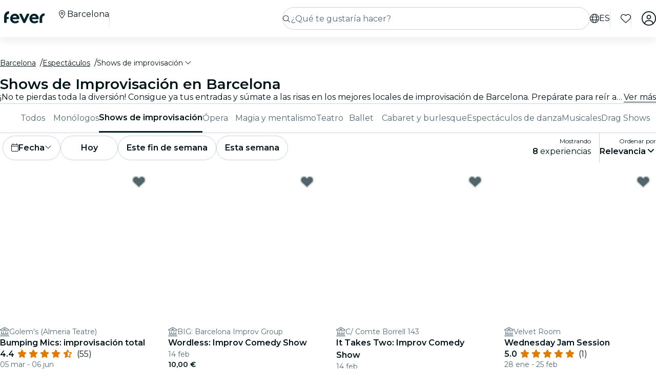

--- FILE ---
content_type: text/html; charset=utf-8
request_url: https://feverup.com/es/barcelona/shows-improvisacion?thm=270
body_size: 110153
content:
<!DOCTYPE html><html lang="es" dir="ltr"><head>
    <meta charset="utf-8">
    <meta name="viewport" content="width=device-width, initial-scale=1, maximum-scale=1, user-scalable=0">
    <title>Mejores shows de improvisación Barcelona 2026: Consigue tus entradas | Fever</title>
    <meta id="description" name="description" content="Vive la emoción de la risa espontánea en un espectáculo de improvisación en Barcelona este 2026. Presencia divertidísimos espectáculos en los que cada momento se crea sobre la marcha.">
    <base href="/_ng/">
    <link id="canonical" rel="canonical" href="https://feverup.com/es/barcelona/shows-improvisacion">
    <link id="apple-touch-icon" rel="apple-touch-icon" sizes="180x180" href="https://feverup.com/favicons/apple-touch-icon.png">
<link rel="icon" type="image/png" sizes="32x32" href="https://feverup.com/favicons/favicon-32x32.png">
<link rel="icon" type="image/png" sizes="16x16" href="https://feverup.com/favicons/favicon-16x16.png">
<link rel="mask-icon" color="#10212e" href="https://feverup.com/favicons/favicon-safari-pinned-tab.svg">
<link rel="shortcut icon" href="https://feverup.com/favicons/favicon.ico">
<meta name="msapplication-config" content="https://feverup.com/favicons/browserconfig.xml">
    <meta id="al:ios:url" property="al:ios:url" content="fb212044188860269://category/BCN/1030"><meta id="al:android:url" property="al:android:url" content="fb212044188860269://category/BCN/1030"><meta id="al:android:package" property="al:android:package" content="com.feverup.fever"><link id="alternate:es" rel="alternate" href="https://feverup.com/es/barcelona/shows-improvisacion" hreflang="es"><link id="alternate:en" rel="alternate" href="https://feverup.com/en/barcelona/improv-shows" hreflang="en"><link id="alternate" rel="alternate" href="https://feverup.com/en/barcelona/improv-shows" hreflang="x-default"><meta id="robots" name="robots" content="index">
    <meta name="google" content="notranslate">
    <meta name="theme-color" content="#ffffff">
    <meta name="mobile-web-app-capable" content="yes">
    <meta name="apple-mobile-web-app-capable" content="yes">
    <link rel="preconnect" href="https://applications-media.feverup.com">
    <link rel="preload" as="font" href="https://feverup.com/fonts/montserrat_v25_JTUSjIg1_i6t8kCHKm459W1hyyTh89ZNpQ.woff2" crossorigin="anonymous">
<link rel="preload" as="font" href="https://feverup.com/fonts/montserrat_v25_JTUSjIg1_i6t8kCHKm459WdhyyTh89ZNpQ.woff2" crossorigin="anonymous">
<link rel="preload" as="font" href="https://feverup.com/fonts/montserrat_v25_JTUSjIg1_i6t8kCHKm459WlhyyTh89Y.woff2" crossorigin="anonymous">
<link rel="preload" as="font" href="https://feverup.com/fonts/montserrat_v25_JTUSjIg1_i6t8kCHKm459WRhyyTh89ZNpQ.woff2" crossorigin="anonymous">
<link rel="preload" as="font" href="https://feverup.com/fonts/montserrat_v25_JTUSjIg1_i6t8kCHKm459WZhyyTh89ZNpQ.woff2" crossorigin="anonymous">
    <meta name="msapplication-TileColor" content="#10212e">
    <meta property="fb:app_id" content="212044188860269">
    <meta id="og:site" property="og:site_name" content="Fever">
    <meta id="og:type" property="og:type" content="website">
    <meta id="og:title" property="og:title" content="Mejores shows de improvisación Barcelona 2026: Consigue tus entradas | Fever">
    <meta id="twitter:title" property="twitter:title" content="Mejores shows de improvisación Barcelona 2026: Consigue tus en | Fever">
    <meta id="og:description" property="og:description" content="Vive la emoción de la risa espontánea en un espectáculo de improvisación en Barcelona este 2026. Presencia divertidísimos espectáculos en los que cada momento se crea sobre la marcha.">
    <meta id="og:url" property="og:url" content="https://feverup.com/es/barcelona/shows-improvisacion">
    <meta id="og:image" property="og:image" content="https://applications-media.feverup.com/image/upload/f_auto/fever2/filter/photo/6beeafd2-1379-11ef-a3df-e23e2da7d72c.jpg">
    <meta id="twitter:site" property="twitter:site" content="@feverapp">
    <meta id="twitter:description" property="twitter:description" content="Vive la emoción de la risa espontánea en un espectáculo de improvisación en Barcelona este 2026. Presencia divertidísimos espectáculos en los que cada momento se crea sobre la marcha.">
    <style>@font-face{font-family:Montserrat;font-style:normal;font-weight:400;font-display:swap;src:url(https://feverup.com/fonts/montserrat_v25_JTUSjIg1_i6t8kCHKm459WRhyyTh89ZNpQ.woff2)format('woff2');unicode-range:U+0460-052F,U+1C80-1C88,U+20B4,U+2DE0-2DFF,U+A640-A69F,U+FE2E-FE2F}@font-face{font-family:Montserrat;font-style:normal;font-weight:400;font-display:swap;src:url(https://feverup.com/fonts/montserrat_v25_JTUSjIg1_i6t8kCHKm459W1hyyTh89ZNpQ.woff2)format('woff2');unicode-range:U+0301,U+0400-045F,U+0490-0491,U+04B0-04B1,U+2116}@font-face{font-family:Montserrat;font-style:normal;font-weight:400;font-display:swap;src:url(https://feverup.com/fonts/montserrat_v25_JTUSjIg1_i6t8kCHKm459WZhyyTh89ZNpQ.woff2)format('woff2');unicode-range:U+0102-0103,U+0110-0111,U+0128-0129,U+0168-0169,U+01A0-01A1,U+01AF-01B0,U+1EA0-1EF9,U+20AB}@font-face{font-family:Montserrat;font-style:normal;font-weight:400;font-display:swap;src:url(https://feverup.com/fonts/montserrat_v25_JTUSjIg1_i6t8kCHKm459WdhyyTh89ZNpQ.woff2)format('woff2');unicode-range:U+0100-024F,U+0259,U+1E00-1EFF,U+2020,U+20A0-20AB,U+20AD-20CF,U+2113,U+2C60-2C7F,U+A720-A7FF}@font-face{font-family:Montserrat;font-style:normal;font-weight:400;font-display:swap;src:url(https://feverup.com/fonts/montserrat_v25_JTUSjIg1_i6t8kCHKm459WlhyyTh89Y.woff2)format('woff2');unicode-range:U+0000-00FF,U+0131,U+0152-0153,U+02BB-02BC,U+02C6,U+02DA,U+02DC,U+2000-206F,U+2074,U+20AC,U+2122,U+2191,U+2193,U+2212,U+2215,U+FEFF,U+FFFD}@font-face{font-family:Montserrat;font-style:normal;font-weight:600;font-display:swap;src:url(https://feverup.com/fonts/montserrat_v25_JTUSjIg1_i6t8kCHKm459WRhyyTh89ZNpQ.woff2)format('woff2');unicode-range:U+0460-052F,U+1C80-1C88,U+20B4,U+2DE0-2DFF,U+A640-A69F,U+FE2E-FE2F}@font-face{font-family:Montserrat;font-style:normal;font-weight:600;font-display:swap;src:url(https://feverup.com/fonts/montserrat_v25_JTUSjIg1_i6t8kCHKm459W1hyyTh89ZNpQ.woff2)format('woff2');unicode-range:U+0301,U+0400-045F,U+0490-0491,U+04B0-04B1,U+2116}@font-face{font-family:Montserrat;font-style:normal;font-weight:600;font-display:swap;src:url(https://feverup.com/fonts/montserrat_v25_JTUSjIg1_i6t8kCHKm459WZhyyTh89ZNpQ.woff2)format('woff2');unicode-range:U+0102-0103,U+0110-0111,U+0128-0129,U+0168-0169,U+01A0-01A1,U+01AF-01B0,U+1EA0-1EF9,U+20AB}@font-face{font-family:Montserrat;font-style:normal;font-weight:600;font-display:swap;src:url(https://feverup.com/fonts/montserrat_v25_JTUSjIg1_i6t8kCHKm459WdhyyTh89ZNpQ.woff2)format('woff2');unicode-range:U+0100-024F,U+0259,U+1E00-1EFF,U+2020,U+20A0-20AB,U+20AD-20CF,U+2113,U+2C60-2C7F,U+A720-A7FF}@font-face{font-family:Montserrat;font-style:normal;font-weight:600;font-display:swap;src:url(https://feverup.com/fonts/montserrat_v25_JTUSjIg1_i6t8kCHKm459WlhyyTh89Y.woff2)format('woff2');unicode-range:U+0000-00FF,U+0131,U+0152-0153,U+02BB-02BC,U+02C6,U+02DA,U+02DC,U+2000-206F,U+2074,U+20AC,U+2122,U+2191,U+2193,U+2212,U+2215,U+FEFF,U+FFFD}</style>
    <script>
    if(!window.navigator.userAgent.includes("FeverMobileApp")){
      (function(w,d,s,l,i){w[l]=w[l]||[];w[l].push({'gtm.start':
      new Date().getTime(),event:'gtm.js'});var f=d.getElementsByTagName(s)[0],
      j=d.createElement(s),dl=l!='dataLayer'?'&l='+l:'';j.async=true;j.src=
      'https://www.googletagmanager.com/gtm.js?id='+i+dl;f.parentNode.insertBefore(j,f);
      })(window,document,'script','gtmDataLayer','GTM-T2TC8MV');
    }
  </script>
    <script type="text/javascript">var WLCFG = {"meta":{"404":{"title":"meta.404.title","robots":"noindex,nofollow"},"faqs":{"title":"meta.faqs.title","robots":"noindex,nofollow","description":"meta.faqs.description"},"error":{"title":"meta.error.title","robots":"noindex,nofollow"},"login":{"title":"meta.login.title","robots":"noindex,nofollow","description":"meta.login.description"},"order":{"title":"meta.order.title","robots":"noindex,nofollow"},"plans":{"title":"meta.plans.title","robots":{"default":"noindex,nofollow","channels":[],"defaultWhitelabel":"noindex,nofollow"},"description":"meta.plans.description"},"orders":{"title":"meta.orders.title","robots":"noindex,nofollow"},"status":{"title":"meta.status.title","robots":"noindex,nofollow"},"contact":{"title":"meta.contact.title","robots":"noindex,nofollow"},"profile":{"title":"meta.profile.title","robots":"noindex,nofollow"},"summary":{"title":"meta.summary.title","robots":"noindex,nofollow"},"checkout":{"title":"meta.checkout.title","robots":"noindex,nofollow"},"groupInfo":{"title":"meta.groupInfo.title","robots":"noindex,nofollow","description":"meta.groupInfo.description"},"reschedule":{"title":"meta.reschedule.title","robots":"noindex,nofollow"},"ticketReview":{"title":"reviewQuestionsContainer.feedbackTitle","robots":"noindex,nofollow"},"oauth-callback":{"title":"meta.login.title","robots":"noindex,nofollow"},"generalConditions":{"title":"meta.generalConditions.title","robots":"noindex,nofollow"}},"name":"whitelabel-factory","fever":{"api":{"key":"","secret":""},"url":"","b2bIam":{"organizationId":""},"purchase":{"utm_medium":"b","utm_source":"partner","utm_campaign":""},"assetBucketUrl":"","refreshTokenUrl":"/api/4.2/login/refresh/"},"kiosk":{"show":false},"login":{"terms":[{"label":"gdpr.terms.fever","values":["tos-25052018","privacy-25052018"],"required":true}],"origin":"http://localhost:4200/oauth-callback/","privacyUrl":"$locale/privacy-fever","conditionsUrl":"$locale/general-conditions","signup_source":"fever","skipGdprModal":"disabled","shortLoginFlow":"enabled","conditionsUrlFever":"$locale/condiciones-generales-fever"},"oauth":{"apple":{"scopes":["name","email"],"authUrl":"https://appleid.apple.com/auth/authorize","clientId":"","appleJsUrl":"","getTokenUrl":"https://appleid.apple.com/auth/token","redirectUri":"","responseType":"code"},"kakao":{"scopes":[],"authUrl":"https://kauth.kakao.com/oauth/authorize","clientId":"","getUserUrl":"https://kapi.kakao.com/v2/user/me","getTokenUrl":"https://kauth.kakao.com/oauth/token","redirectUri":"","responseType":"code"},"naver":{"scopes":[],"authUrl":"https://nid.naver.com/oauth2.0/authorize","clientId":"","getUserUrl":"https://openapi.naver.com/v1/nid/me","redirectUri":""},"google":{"scopes":["https://www.googleapis.com/auth/userinfo.profile","https://www.googleapis.com/auth/userinfo.email"],"authUrl":"https://accounts.google.com/o/oauth2/v2/auth","clientId":"","getUserUrl":"https://www.googleapis.com/oauth2/v1/userinfo","redirectUri":""},"facebook":{"scopes":["email"],"authUrl":"https://www.facebook.com/v5.0/dialog/oauth","clientId":"","getUserUrl":"https://graph.facebook.com/v5.0/me","redirectUri":""},"accorSignUp":null},"layout":{"faqs":{"show":false,"showLink":true,"showTitle":true,"showSubtitle":true},"oops":{"showSeeAllEventsButton":true},"plan":{"path":"tickets","showVenue":true,"googleMaps":{"show":false,"options":{"apikey":"AIzaSyDYxheZR8p8AEsyUYvypDTsjF-0nKBw14M","initialZoom":18,"scaleControl":false,"rotateControl":false,"clickableIcons":false,"mapTypeControl":false,"fullscreenControl":false,"streetViewControl":false}},"showBanner":true,"showRating":true,"customLabel":{"show":false},"showGallery":true,"showSiteName":true,"includeAddons":true,"showPlanPlace":true,"showVenueInfo":true,"showPriceTotal":true,"ticketSelector":{"showCustomScrollbar":false,"expandAllSessionsMoreInfo":false},"showPartnerLogo":false,"showPlanUrgency":false,"showPriceAmount":false,"showPowerByFever":"enabled","showPricePerOneItem":false,"showBestPricesAmount":true,"showPlanLocationCity":true,"showShortDescription":false,"showUserPhotoGallery":false,"scrollToTicketSelector":{"status":"disabled"},"showPriceSubtotalLabel":true,"showFeaturedReviewAnswers":true},"login":{"email":{"form":{"email":{"title":"login.emailForm.title"},"guest":{"title":"login.social.guest"}}}},"order":{"show":true,"showPlace":true,"showPricing":true,"showTickets":true,"showToolbar":true,"showInstructions":true,"showDownloadTickets":true,"showBookingQuestions":true,"showTermsAndConditions":true,"showCanValidateUntilForPlans":[],"showContinueExploringButtonToolbar":true},"footer":{"show":false,"height":202,"logoUrl":""},"header":{"show":false,"navbar":{"left":{"show":false,"showMenu":false,"menuDirection":"left"},"right":{"show":true,"login":{"icon":"faUser","show":true},"showFaqs":true,"showMenu":true,"menuLabel":false,"menuDirection":"right","profileSection":{"href":"profile","route":"internal","visibility":{"mobile":"menu","desktop":false},"customCssClass":"navbar__item--profile","titleTranslationKey":"navbar.myProfile","authenticationDisplay":"user-logged-in"}}},"logoUrl":"","logoPosition":{"mobile":"center"}},"cookies":{"show":false,"type":"custom"},"profile":{"menu":[],"showDeletePaymentMethods":true,"showNotificationsPreferences":true},"checkout":{"show":true,"links":[],"promotions":false,"showBackButton":true,"showEmailAlert":false,"showPaymentSecure":true,"termsAndConditions":{"show":false},"showThirdPartyTerms":true,"showBookingQuestionsAnswers":false},"orderList":{"showEmailInBottomPosition":true},"plansList":{"enabled":true,"showPrice":true,"showVenue":true,"showCustomLabel":false,"showLastTickets":false,"showShortDescription":false,"showStrikethroughPrice":false},"zopimChat":{"show":false},"groupsInfo":{"path":"groups-info","show":false,"disallowGenericMailProviders":{"guide":false,"agency":false,"cultural":false,"educational":false}},"reschedule":{"show":false},"bannerEnded":{"buttonHref":"$locale/","showNextEvents":false},"entryPasses":{"enabled":false},"phoneNumber":{"inputPreferredCountries":["us","gb"]},"showZendesk":true,"oauthCallback":{"show":true},"ticketUpgrade":{"show":false},"bookingQuestions":{"showTitle":true,"showTicketLabel":false,"showTicketCounter":false,"showMainPlanDetails":true,"showAlwaysBookingQuestions":true,"giftAidOptInNeedsVerification":false,"showPreBookingAlertNotification":false,"hasGiftAidAddressLookupCondition":false},"highlightedPlans":{"show":false,"withTitle":false},"skipFreePurchase":true,"alwaysShowTicketPrice":false},"sentry":{"dsn":"","debug":"","enabled":"","environment":""},"stripe":{"paymentRequestCountriesMap":{"AE":"AE","AT":"AT","AU":"AU","BE":"BE","BG":"BG","BR":"BR","CA":"CA","CH":"CH","CI":"CI","CR":"CR","CY":"CY","CZ":"CZ","DE":"DE","DK":"DK","DO":"DO","EE":"EE","ES":"ES","FI":"FI","FR":"FR","GI":"GI","GR":"GR","GT":"GT","HK":"HK","HR":"HR","HU":"HU","ID":"ID","IE":"IE","IN":"IN","IT":"IT","JP":"JP","LI":"LI","LT":"LT","LU":"LU","LV":"LV","MT":"MT","MX":"MX","MY":"MY","NL":"NL","NO":"NO","NZ":"NZ","PE":"PE","PH":"PH","PL":"PL","PT":"PT","RO":"RO","SE":"SE","SG":"SG","SI":"SI","SK":"SK","SN":"SN","TH":"TH","TT":"TT","UK":"GB","US":"US","UY":"UY"}},"channel":"fever-marketplace","datadog":{"rum":{"enabled":"","trackLongTasks":true,"trackResources":true,"traceSampleRate":99,"sessionSampleRate":90,"trackFrustrations":true,"telemetrySampleRate":0,"trackUserInteractions":true,"useSecureSessionCookie":false,"sessionReplaySampleRate":0},"site":"datadoghq.com","clientToken":"","environment":"","applicationId":""},"pricing":{"includeBookingFeesInCartAndPlan":true},"webView":false,"features":{"checkout":{"layout":{},"payment":{"layout":{},"settings":{"gateways":{"nuvei":{"payUEnvironment":"live","nuveiEnvironment":"prod"},"paypal":{"debug":"false"},"checkout":{"key":"pk_ypka55zhracx7kz5xggqow7o4e4"},"googlePay":{"merchantId":"BCR2DN4TZSMIDPLF","environment":"PRODUCTION"},"processOut":{"key":"proj_fPlZa4x4bP3fkC7A1jrKdDCZDILrLGA7","riskEnvironment":"PRODUCTION"},"mercadoPago":{"keys":{"AR":"APP_USR-b0e6331c-b7cc-4a19-ae1e-6b76781747e1"}}}}},"settings":{"bypassVouchersEnabledRules":true}},"reschedule":{"layout":{"showTrustpilotReviewModal":true}}},"siteName":"Fever","tracking":{"source":"","mixpanel":{"token":"","enabled":"","crossSubdomainCookie":true},"googleTagManager":{"token":"","enabled":""}},"groupsUrl":"","processout":{"key":""},"experiments":{"optimizely":{"key":"","logLevel":""}},"staticPages":[{"path":"faqs","content":{"body":"faqs.body","title":"faqs.title"}},{"path":"general-conditions","content":{"body":"generalConditions.body","title":"generalConditions.title"},"metaKey":"generalConditions"},{"path":"condiciones-generales","content":{"body":"generalConditions.body","title":"generalConditions.title"},"metaKey":"generalConditions"}],"multiLanguage":{"defaultLocale":"en-GB","hrefLangXDefault":"en","supportedLocales":[{"code":"es-ES"},{"code":"en-GB"},{"code":"ko-KR"},{"code":"de-DE"},{"code":"pt-PT"},{"code":"fr-FR"},{"code":"ja-JP"},{"code":"ar-AE"},{"code":"zh-HK"}],"languageSuggestion":{"enabled":true,"mapping":{"ar":"ar-AE","de":"de-DE","en":"en-GB","es":"es-ES","fr":"fr-FR","it":"it-IT","ja":"ja-JP","ko":"ko-KR","ne":"nl-NL","pt":"pt-PT","zh":"zh-CN"}},"showSlugWithCountry":false},"multiPlanCart":{"basket":{"icon":null,"enabled":false,"plansToCheckoutFlow":null,"taxonomyAfterAddToCart":null},"enabled":false},"paymentMethods":[],"transferTicket":{"enabled":true,"isTransferViaLinkEnabled":true,"isTransferViaEmailEnabled":false},"errorMonitoring":{"denyUrls":"","ignoreStack":"","ignoreErrors":"","ignoreBreadcrumbs":""},"eventSchemaMarkUp":true,"trustpilot":{"companyId":"feverup.com"},"applicationId":"5298284f-8a33-4269-99a6-bff6979dd27e"};</script>
  <link rel="stylesheet" href="styles-6OQYYSUR.css"><link rel="modulepreload" href="chunk-UI6XE2AJ.js"><link rel="modulepreload" href="chunk-ZYP72VXV.js"><link rel="modulepreload" href="chunk-2C63F2DQ.js"><link rel="modulepreload" href="chunk-KHW54FVH.js"><link rel="modulepreload" href="chunk-HTN4KGVZ.js"><link rel="modulepreload" href="chunk-FRQTPSD2.js"><link rel="modulepreload" href="chunk-3DFDNFGT.js"><link rel="modulepreload" href="chunk-EJC6W57J.js"><link rel="modulepreload" href="chunk-QOKRPVAB.js"><link rel="modulepreload" href="chunk-Z5A25URW.js"><link rel="modulepreload" href="chunk-E7Y3BYID.js"><link rel="modulepreload" href="chunk-WF3HYYI4.js"><link rel="modulepreload" href="chunk-DXYQW2J7.js"><link rel="modulepreload" href="chunk-7LVDUJXF.js"><link rel="modulepreload" href="chunk-G6Z6RZW2.js"><link rel="modulepreload" href="chunk-N2FXY4OY.js"><link rel="modulepreload" href="chunk-ZUVKAVC3.js"><link rel="modulepreload" href="chunk-BKWJH57A.js"><link rel="modulepreload" href="chunk-OOLLZEWQ.js"><link rel="modulepreload" href="chunk-VNAEWROM.js"><link rel="modulepreload" href="chunk-S2ABZSH2.js"><link rel="modulepreload" href="chunk-RKAIZY3D.js"><link rel="modulepreload" href="chunk-NUKUDV6Y.js"><link rel="modulepreload" href="chunk-DETY45T3.js"><link rel="modulepreload" href="chunk-CM6SNPGD.js"><link rel="modulepreload" href="chunk-U4Z4M3HH.js"><link rel="modulepreload" href="chunk-B3IU32TP.js"><link rel="modulepreload" href="chunk-I6V4VS2Y.js"><link rel="modulepreload" href="chunk-TYHOS4ME.js"><link rel="modulepreload" href="chunk-LJOLDJAC.js"><link rel="modulepreload" href="chunk-2XJ4KWZ2.js"><link rel="modulepreload" href="chunk-TEOEJT4X.js"><link rel="modulepreload" href="chunk-BDPOHLG4.js"><link rel="modulepreload" href="chunk-CIEFVZ27.js"><link rel="modulepreload" href="chunk-QRA2GSFL.js"><link rel="modulepreload" href="chunk-MFPIIWXB.js"><link rel="modulepreload" href="chunk-AJKTHQTC.js"><link rel="modulepreload" href="chunk-PC7CDGIS.js"><link rel="modulepreload" href="chunk-ZF3FXH2R.js"><link rel="modulepreload" href="chunk-VF4JBQOE.js"><link rel="modulepreload" href="chunk-G7F42MBR.js"><link rel="modulepreload" href="chunk-REZBVEIL.js"><link rel="modulepreload" href="chunk-VKODUNNB.js"><link rel="modulepreload" href="chunk-GLZSOUVR.js"><link rel="modulepreload" href="chunk-CXDPHJ5K.js"><link rel="modulepreload" href="chunk-27RDW23M.js"><link rel="modulepreload" href="chunk-S466T7SF.js"><link rel="modulepreload" href="chunk-FY4HHPMZ.js"><link rel="modulepreload" href="chunk-HZHDFYBK.js"><link rel="modulepreload" href="chunk-ZV32SIAG.js"><link rel="modulepreload" href="chunk-DF35CQDP.js"><link rel="modulepreload" href="chunk-IQPG6PRO.js"><link rel="modulepreload" href="chunk-3PL3BHSI.js"><link rel="modulepreload" href="chunk-2ZYAUJFR.js"><link rel="modulepreload" href="chunk-CYMPCVXM.js"><link rel="modulepreload" href="chunk-UF66XVNV.js"><link rel="modulepreload" href="chunk-YMWFNUAA.js"><link rel="modulepreload" href="chunk-PYWLIQMS.js"><link rel="modulepreload" href="chunk-33R32UKW.js"><link rel="modulepreload" href="chunk-F4VSLMJV.js"><link rel="modulepreload" href="chunk-A7EGNJIC.js"><link rel="modulepreload" href="chunk-DKYRXMLX.js"><link rel="modulepreload" href="chunk-S32O7P7H.js"><link rel="modulepreload" href="chunk-AN2TG4OM.js"><link rel="modulepreload" href="chunk-6IKISHPM.js"><link rel="modulepreload" href="chunk-AWKCNKS2.js"><link rel="modulepreload" href="chunk-DOHOEUJZ.js"><link rel="modulepreload" href="chunk-NCF4ST5M.js"><link rel="modulepreload" href="chunk-QOF7AZRS.js"><link rel="modulepreload" href="chunk-MWOMBOIT.js"><link rel="modulepreload" href="chunk-EKXJ4UAH.js"><link rel="modulepreload" href="chunk-UH4DVDJO.js"><link rel="modulepreload" href="chunk-776INJTU.js"><link rel="modulepreload" href="chunk-5KK6U7IM.js"><link rel="modulepreload" href="chunk-NRJMA5SK.js"><link rel="modulepreload" href="chunk-EPXZFJTF.js"><link rel="modulepreload" href="chunk-G2XDLDCX.js"><link rel="modulepreload" href="chunk-GJW3YJKT.js"><link rel="modulepreload" href="chunk-J5ZWKWDE.js"><link rel="modulepreload" href="chunk-TDEFAY4H.js"><link rel="modulepreload" href="chunk-L275TGPT.js"><link rel="modulepreload" href="chunk-2N6FWOS2.js"><link rel="modulepreload" href="chunk-6UTJMP7E.js"><link rel="modulepreload" href="chunk-ASLFU6SV.js"><link rel="modulepreload" href="chunk-FNOGBDTO.js"><link rel="modulepreload" href="chunk-I6GL4W5F.js"><link rel="modulepreload" href="chunk-3BK476CJ.js"><link rel="modulepreload" href="chunk-I63G3ANH.js"><link rel="modulepreload" href="chunk-34LKYUSG.js"><link rel="modulepreload" href="chunk-IQLGKNVT.js"><link rel="modulepreload" href="chunk-FB6EGVLO.js"><link rel="modulepreload" href="chunk-G6N6ADOB.js"><link rel="modulepreload" href="chunk-2LZ5J6OB.js"><link rel="modulepreload" href="chunk-CEO5SLK2.js"><link rel="modulepreload" href="chunk-KL2NMQGE.js"><link rel="modulepreload" href="chunk-OZPCPRIE.js"><link rel="modulepreload" href="chunk-VLWJJPSH.js"><link rel="modulepreload" href="chunk-WV5HJHMG.js"><link rel="modulepreload" href="chunk-XL2ITHW2.js"><link rel="modulepreload" href="chunk-E4IZFXPF.js"><link rel="modulepreload" href="chunk-CQLFYZCM.js"><link rel="modulepreload" href="chunk-AZR7K55R.js"><link rel="modulepreload" href="chunk-BAVYL5HQ.js"><link rel="modulepreload" href="chunk-2FN7Y77Z.js"><link rel="modulepreload" href="chunk-MJBNNSTM.js"><link rel="modulepreload" href="chunk-6FSQ7MSI.js"><link rel="modulepreload" href="chunk-WLKZFXHN.js"><link rel="modulepreload" href="chunk-SPYBH5LN.js"><link rel="modulepreload" href="chunk-5O2FLCMX.js"><link rel="modulepreload" href="chunk-LLBPINT7.js"><link rel="modulepreload" href="chunk-W3CE3PPC.js"><link rel="modulepreload" href="chunk-BRSBW4JE.js"><link rel="modulepreload" href="chunk-QX6UIIXC.js"><link rel="modulepreload" href="chunk-DVRMFMXI.js"><link rel="modulepreload" href="chunk-66EDGMMD.js"><link rel="modulepreload" href="chunk-MWJ43QRB.js"><link rel="modulepreload" href="chunk-DYFVJCMG.js"><link rel="modulepreload" href="chunk-6K3G36ZT.js"><link rel="modulepreload" href="chunk-OTLK6U2U.js"><link rel="modulepreload" href="chunk-K6KVXJ4J.js"><link rel="modulepreload" href="chunk-P3BJPPI3.js"><link rel="modulepreload" href="chunk-YRTTLBJV.js"><link rel="modulepreload" href="chunk-7X44WUSR.js"><link rel="modulepreload" href="chunk-Q5L7C2AA.js"><link rel="modulepreload" href="chunk-ESGVIKOR.js"><link rel="modulepreload" href="chunk-C46JXEOT.js"><link rel="modulepreload" href="chunk-F4632K7X.js"><link rel="modulepreload" href="chunk-GGSCAFU6.js"><link rel="modulepreload" href="chunk-B6J6CCW2.js"><link rel="modulepreload" href="chunk-R6NZDADR.js"><link rel="modulepreload" href="chunk-JFO46OWO.js"><link rel="modulepreload" href="chunk-WV6XJSY6.js"><link rel="modulepreload" href="chunk-KYSZ5MXW.js"><link rel="modulepreload" href="chunk-RUJJFSTZ.js"><link rel="modulepreload" href="chunk-NAVNPNPR.js"><link rel="modulepreload" href="chunk-YLWB7JQB.js"><link rel="modulepreload" href="chunk-ANOOBAYK.js"><link rel="modulepreload" href="chunk-K3B3KGJ4.js"><link rel="modulepreload" href="chunk-2W2SRS6E.js"><link rel="modulepreload" href="chunk-HRWYGL6K.js"><link rel="modulepreload" href="chunk-XJI34AFO.js"><link rel="modulepreload" href="chunk-ASRAST6M.js"><link rel="modulepreload" href="chunk-BVN4NCMN.js"><link rel="modulepreload" href="chunk-GPVBN3GL.js"><link rel="modulepreload" href="chunk-YDV5YEHW.js"><link rel="modulepreload" href="chunk-5IR2KCNH.js"><link rel="modulepreload" href="chunk-K2A2PGFL.js"><link rel="modulepreload" href="chunk-CYDYY6PH.js"><link rel="modulepreload" href="chunk-T4W6X7ZH.js"><link rel="modulepreload" href="chunk-7FTK22IG.js"><link rel="modulepreload" href="chunk-IZYATY6Y.js"><link rel="modulepreload" href="chunk-V74JJAW6.js"><link rel="modulepreload" href="chunk-IZJVSH7A.js"><link rel="modulepreload" href="chunk-G3W73SMK.js"><link rel="modulepreload" href="chunk-QERANH46.js"><link rel="modulepreload" href="chunk-BRZNW3RO.js"><link rel="modulepreload" href="chunk-5QURHJXJ.js"><link rel="modulepreload" href="chunk-ZZEACG2S.js"><link rel="modulepreload" href="chunk-5RSKD6SW.js"><link rel="modulepreload" href="chunk-ZEWL3AIY.js"><link rel="modulepreload" href="chunk-ECWD7DXZ.js"><link rel="modulepreload" href="chunk-H432VPRY.js"><link rel="modulepreload" href="chunk-7UGVV3R3.js"><link rel="modulepreload" href="chunk-IU7GDB5M.js"><link rel="modulepreload" href="chunk-WOSFDAKC.js"><link rel="modulepreload" href="chunk-DEWJW6DA.js"><link rel="modulepreload" href="chunk-MYGVDC32.js"><link rel="modulepreload" href="chunk-7RJD6XW2.js"><link rel="modulepreload" href="chunk-F3Z3M2WI.js"><link rel="modulepreload" href="chunk-SQEU7CE6.js"><link rel="modulepreload" href="chunk-RV56R6PH.js"><link rel="modulepreload" href="chunk-YZFCHU2E.js"><link rel="modulepreload" href="chunk-WOSLRZWH.js"><link rel="modulepreload" href="chunk-NQDC352B.js"><link rel="modulepreload" href="chunk-DVFKD4ZP.js"><link rel="modulepreload" href="chunk-Z4RXU5GX.js"><link rel="modulepreload" href="chunk-RYDXUQXT.js"><link rel="modulepreload" href="chunk-4KCXTBP2.js"><link rel="modulepreload" href="chunk-Z6LGKVRX.js"><link rel="modulepreload" href="chunk-VMLLNHZY.js"><link rel="modulepreload" href="chunk-6SG44WW6.js"><link rel="modulepreload" href="chunk-DVTLQUOU.js"><link rel="modulepreload" href="chunk-UOVO4OGT.js"><link rel="modulepreload" href="chunk-6I7G6RDN.js"><link rel="modulepreload" href="chunk-W7ZCGC25.js"><link rel="modulepreload" href="chunk-572XNPZ7.js"><link rel="modulepreload" href="chunk-4OOWA7DM.js"><link rel="modulepreload" href="chunk-WYR6HGP4.js"><link rel="modulepreload" href="chunk-Y2AXP3QL.js"><link rel="modulepreload" href="chunk-IKULQKW7.js"><link rel="modulepreload" href="chunk-NUHOF3CJ.js"><link rel="modulepreload" href="chunk-6V2SPRA4.js"><link rel="modulepreload" href="chunk-KKCENI2K.js"><link rel="modulepreload" href="chunk-5FSZCNT7.js"><link rel="modulepreload" href="chunk-L4RKWTHP.js"><link rel="modulepreload" href="chunk-YGZKOAHI.js"><link rel="modulepreload" href="chunk-MUV7VCPH.js"><link rel="modulepreload" href="chunk-6HMBXUPC.js"><link rel="modulepreload" href="chunk-IXSWPW7F.js"><style ng-app-id="serverApp">@keyframes _ngcontent-serverApp-c787174168_skeleton-loading{0%{background-position:200%}to{background-position:-200%}}.main-wrapper[_ngcontent-serverApp-c787174168]{padding-top:4.5rem;position:relative;background-color:var(--theme-header-color-background, #06232c);min-height:100vh;font-family:var(--font-family--base, "Montserrat", sans-serif)}.main-wrapper.main-wrapper--variant[_ngcontent-serverApp-c787174168]{padding-top:4.5rem;transition:padding-top .3s ease}@media (max-width: 47.98rem){.main-wrapper.main-wrapper--variant[_ngcontent-serverApp-c787174168]{padding-top:3.5rem}}.main-wrapper.main-wrapper--variant.main-wrapper--small-viewport-height[_ngcontent-serverApp-c787174168]{min-height:100svh}.main-wrapper.main-wrapper--variant.main-wrapper--light-bg[_ngcontent-serverApp-c787174168]{background-color:#fff}.main-wrapper.main-wrapper--variant.main-wrapper--cinema-bg[_ngcontent-serverApp-c787174168]{background:#031419}.main-wrapper.main-wrapper--variant.main-wrapper--no-padding[_ngcontent-serverApp-c787174168]{padding-top:0}@media (max-width: 79.98rem){.main-wrapper.main-wrapper--variant.main-wrapper--hide-search[_ngcontent-serverApp-c787174168]{padding-top:3.5rem}}</style><style ng-app-id="serverApp">@keyframes _ngcontent-serverApp-c4136903757_skeleton-loading{0%{background-position:200%}to{background-position:-200%}}.fv-navbar[_ngcontent-serverApp-c4136903757]{background-color:var(--theme-header-color-background, #06232c);position:fixed;display:flex;flex-wrap:wrap;top:0;width:100%;align-items:center;box-shadow:0 .75rem .75rem #0000000d;padding-block:.75rem;padding-inline:1rem;z-index:1030;transition:transform .3s ease-in-out;min-height:3.5rem}.fv-navbar--has-banner[_ngcontent-serverApp-c4136903757]{top:2.25rem}.fv-navbar--wrapper[_ngcontent-serverApp-c4136903757]{width:100%;display:flex;flex-wrap:wrap;align-items:center;max-width:80rem;margin:0 auto}@media (min-width: 62rem){.fv-navbar--wrapper[_ngcontent-serverApp-c4136903757]{padding-left:.5rem}}.fv-navbar__location-icon-button[_ngcontent-serverApp-c4136903757]{width:1.125rem;height:1.125rem;cursor:pointer;color:#fff;margin-top:-.5rem;display:block;border-radius:.25rem}@media (min-width: 48rem){.fv-navbar__location-icon-button[_ngcontent-serverApp-c4136903757]{padding:.25rem}}.fv-navbar__location-icon-button[_ngcontent-serverApp-c4136903757]:focus-visible{outline:.25rem solid #aacbe1;outline-offset:.125rem}.fv-navbar__location-icon-button[_ngcontent-serverApp-c4136903757]   fv-fa-icon[_ngcontent-serverApp-c4136903757]{color:#fff;width:1rem;height:1rem}.fv-navbar__location-icon-button-light[_ngcontent-serverApp-c4136903757]{color:#031419}.fv-navbar__location-icon-button-light[_ngcontent-serverApp-c4136903757]   fv-fa-icon[_ngcontent-serverApp-c4136903757]{color:#031419}@media (min-width: 48rem){.fv-navbar__location-icon-button[_ngcontent-serverApp-c4136903757]{display:none}}@media (min-width: 48rem){.fv-navbar--no-search[_ngcontent-serverApp-c4136903757]   .fv-navbar__tools[_ngcontent-serverApp-c4136903757]{flex:1}}.fv-navbar--no-search.fv-navbar--down[_ngcontent-serverApp-c4136903757]{transform:translateY(0)}.fv-navbar__load-cities-spinner[_ngcontent-serverApp-c4136903757]{height:1rem;width:1rem;color:#fff}@media (max-width: 61.98rem){.fv-navbar--up[_ngcontent-serverApp-c4136903757]{transform:translateY(0)}.fv-navbar--down[_ngcontent-serverApp-c4136903757]{transform:translateY(-4.5rem)}}@media (min-width: 48rem){.fv-navbar[_ngcontent-serverApp-c4136903757]{padding-inline:1.5rem;min-height:4.5rem}}.fv-navbar[_ngcontent-serverApp-c4136903757]   app-favorites-icon[_ngcontent-serverApp-c4136903757]{display:flex}.fv-navbar__toggler[_ngcontent-serverApp-c4136903757]{color:var(--theme-color-text-contrast, #ffffff);background:none;font-size:1.5rem;border:none;line-height:.5em;outline:none;width:1.125rem;height:1.125rem;display:flex;align-items:center;border-radius:.25rem}@media (min-width: 48rem){.fv-navbar__toggler[_ngcontent-serverApp-c4136903757]{padding:.25rem}}.fv-navbar__toggler[_ngcontent-serverApp-c4136903757]:focus-visible{outline:.25rem solid #aacbe1;outline-offset:.125rem}.fv-navbar__toggler[_ngcontent-serverApp-c4136903757]   fv-fa-icon[_ngcontent-serverApp-c4136903757]{vertical-align:sub;margin-inline-end:0;width:100%;height:100%;color:#fff}@media (min-width: 48rem){.fv-navbar__toggler-item[_ngcontent-serverApp-c4136903757]{display:none}}@media (min-width: 48rem){.fv-navbar__toggler[_ngcontent-serverApp-c4136903757]{display:none}}.fv-navbar__logo--not-discovery[_ngcontent-serverApp-c4136903757]{flex:1}.fv-navbar__tools[_ngcontent-serverApp-c4136903757]{display:flex;flex-direction:row;padding:0;margin:0;justify-content:flex-end;flex:1 1 0;width:auto;min-width:0;list-style:none;align-items:center}.fv-navbar__tools[_ngcontent-serverApp-c4136903757]   li[_ngcontent-serverApp-c4136903757]{font-size:1.75rem;line-height:.5em}.fv-navbar__tools[_ngcontent-serverApp-c4136903757]   li.fv-navbar__tools__search[_ngcontent-serverApp-c4136903757]{font-size:unset;line-height:unset}@media (min-width: 48rem){.fv-navbar__tools__search[_ngcontent-serverApp-c4136903757]{display:none}}@media (max-width: 47.98rem){.fv-navbar__tools[_ngcontent-serverApp-c4136903757]{position:relative;right:0}.fv-navbar__tools.is-open[_ngcontent-serverApp-c4136903757]{position:absolute;right:-8rem}.fv-navbar__tools.is-open.no-filters[_ngcontent-serverApp-c4136903757]{right:-5.5rem}}@media (min-width: 48rem){.fv-navbar__tools[_ngcontent-serverApp-c4136903757]{order:3;flex:0 0 auto;width:auto;max-width:100%}}.fv-navbar__tools--not-discovery[_ngcontent-serverApp-c4136903757]{flex:0 1 auto}@media (max-width: 47.98rem){.fv-navbar__tools--not-discovery[_ngcontent-serverApp-c4136903757]{order:2}}.fv-navbar__tools--not-discovery--not-logo[_ngcontent-serverApp-c4136903757]{flex:1 1 0}.fv-navbar__tools[_ngcontent-serverApp-c4136903757]   .is-hidden[_ngcontent-serverApp-c4136903757]{display:none}.fv-navbar__tools[_ngcontent-serverApp-c4136903757]   li[_ngcontent-serverApp-c4136903757]{position:relative;margin-inline-start:1.25rem;color:#fff}.fv-navbar__tools[_ngcontent-serverApp-c4136903757]   .fa[_ngcontent-serverApp-c4136903757]{font-size:1.5rem}.fv-navbar__search[_ngcontent-serverApp-c4136903757]{width:100%;padding-block:1rem 0;padding-inline:0;position:relative;text-align:end;display:none}@media (min-width: 48rem){.fv-navbar__search[_ngcontent-serverApp-c4136903757]{display:unset;flex:1 1 0;width:auto;min-width:0;padding-block:0;padding-inline:0;order:2}}.fv-navbar__menu[_ngcontent-serverApp-c4136903757]{display:flex;flex-basis:100%;flex-grow:1;align-items:center}@media (max-width: 47.98rem){.fv-navbar__menu[_ngcontent-serverApp-c4136903757]{position:absolute;display:block;width:100%;overflow:hidden;top:100%;background:#031419;margin-block:0;margin-inline:-1rem;transition:.3s all ease-in-out;visibility:hidden;max-height:0;opacity:.6}.fv-navbar__menu.is-open[_ngcontent-serverApp-c4136903757]{visibility:visible;opacity:1;max-height:calc(100vh - 56px)}}@media (min-width: 48rem){.fv-navbar__menu[_ngcontent-serverApp-c4136903757]{flex:0 0 auto;width:auto;max-width:100%;order:1;transition:none;visibility:visible}}.fv-navbar__location-icon[_ngcontent-serverApp-c4136903757]{padding:.5rem;padding-inline:.375rem;border:.0625rem solid #06232c;border-radius:2rem;color:#06232c}@media (min-width: 48rem){.fv-navbar__location-icon[_ngcontent-serverApp-c4136903757]{display:none}}.fv-navbar__link[_ngcontent-serverApp-c4136903757]{color:var(--theme-color-text-contrast, #ffffff);font-weight:600;text-decoration:none;cursor:pointer}.fv-navbar__link--lang[_ngcontent-serverApp-c4136903757]{display:flex;align-items:center;justify-content:center;text-transform:uppercase;font-size:0;color:#fff;transition:color .3s ease}.fv-navbar__link--lang[_ngcontent-serverApp-c4136903757]   fv-fa-icon[_ngcontent-serverApp-c4136903757]{font-size:.875rem;width:1rem;height:1rem;display:block;color:#fff;transition:color .3s ease}@media (min-width: 48rem){.fv-navbar__link--lang[_ngcontent-serverApp-c4136903757]   fv-fa-icon[_ngcontent-serverApp-c4136903757]{width:1.125rem;height:1.125rem}}@media (min-width: 48rem){.fv-navbar__link--lang[_ngcontent-serverApp-c4136903757]:hover{color:#f2f3f3}.fv-navbar__link--lang[_ngcontent-serverApp-c4136903757]:hover   fv-fa-icon[_ngcontent-serverApp-c4136903757]{color:#f2f3f3}}@media (min-width: 48rem){.fv-navbar__link--lang[_ngcontent-serverApp-c4136903757]{font:400 1rem/1.5rem Montserrat,sans-serif;line-height:1rem;gap:.375rem}}.fv-navbar__menu-link[_ngcontent-serverApp-c4136903757]{display:flex;text-decoration:none;cursor:pointer;max-width:100%;gap:.75rem}.fv-navbar__menu-link--dropdown[_ngcontent-serverApp-c4136903757]{cursor:pointer}@media (max-width: 47.98rem){.fv-navbar__menu-link--dropdown[_ngcontent-serverApp-c4136903757]{display:none}}.fv-navbar--light[_ngcontent-serverApp-c4136903757]{background-color:#fff;transition:all .3s ease}.fv-navbar--light[_ngcontent-serverApp-c4136903757]   fv-fa-icon[_ngcontent-serverApp-c4136903757]{color:#031419}.fv-navbar--light[_ngcontent-serverApp-c4136903757]   .fv-navbar__divider[_ngcontent-serverApp-c4136903757]{background:linear-gradient(#fff,#ccd2d8,#fff)}.fv-navbar--light[_ngcontent-serverApp-c4136903757]   .fv-navbar__menu-item[_ngcontent-serverApp-c4136903757], .fv-navbar--light[_ngcontent-serverApp-c4136903757]   .fv-navbar__button--city-name[_ngcontent-serverApp-c4136903757], .fv-navbar--light[_ngcontent-serverApp-c4136903757]   .fv-navbar[_ngcontent-serverApp-c4136903757]   .fv-category-menu__link[_ngcontent-serverApp-c4136903757], .fv-navbar--light[_ngcontent-serverApp-c4136903757]   .fv-navbar__link--lang[_ngcontent-serverApp-c4136903757], .fv-navbar--light[_ngcontent-serverApp-c4136903757]   .fv-navbar__search-icon[_ngcontent-serverApp-c4136903757], .fv-navbar--light[_ngcontent-serverApp-c4136903757]   .fv-navbar__toggler[_ngcontent-serverApp-c4136903757]{color:#031419}.fv-navbar--light[_ngcontent-serverApp-c4136903757]   .fv-navbar__menu-item[_ngcontent-serverApp-c4136903757]   fv-fa-icon[_ngcontent-serverApp-c4136903757], .fv-navbar--light[_ngcontent-serverApp-c4136903757]   .fv-navbar__button--city-name[_ngcontent-serverApp-c4136903757]   fv-fa-icon[_ngcontent-serverApp-c4136903757], .fv-navbar--light[_ngcontent-serverApp-c4136903757]   .fv-navbar[_ngcontent-serverApp-c4136903757]   .fv-category-menu__link[_ngcontent-serverApp-c4136903757]   fv-fa-icon[_ngcontent-serverApp-c4136903757], .fv-navbar--light[_ngcontent-serverApp-c4136903757]   .fv-navbar__link--lang[_ngcontent-serverApp-c4136903757]   fv-fa-icon[_ngcontent-serverApp-c4136903757], .fv-navbar--light[_ngcontent-serverApp-c4136903757]   .fv-navbar__search-icon[_ngcontent-serverApp-c4136903757]   fv-fa-icon[_ngcontent-serverApp-c4136903757], .fv-navbar--light[_ngcontent-serverApp-c4136903757]   .fv-navbar__toggler[_ngcontent-serverApp-c4136903757]   fv-fa-icon[_ngcontent-serverApp-c4136903757]{color:#031419}.fv-navbar--light[_ngcontent-serverApp-c4136903757]   .fv-navbar__menu-item[_ngcontent-serverApp-c4136903757]   .fv-category-menu__link[_ngcontent-serverApp-c4136903757], .fv-navbar--light[_ngcontent-serverApp-c4136903757]   .fv-navbar__button--city-name[_ngcontent-serverApp-c4136903757]   .fv-category-menu__link[_ngcontent-serverApp-c4136903757], .fv-navbar--light[_ngcontent-serverApp-c4136903757]   .fv-navbar[_ngcontent-serverApp-c4136903757]   .fv-category-menu__link[_ngcontent-serverApp-c4136903757]   .fv-category-menu__link[_ngcontent-serverApp-c4136903757], .fv-navbar--light[_ngcontent-serverApp-c4136903757]   .fv-navbar__link--lang[_ngcontent-serverApp-c4136903757]   .fv-category-menu__link[_ngcontent-serverApp-c4136903757], .fv-navbar--light[_ngcontent-serverApp-c4136903757]   .fv-navbar__search-icon[_ngcontent-serverApp-c4136903757]   .fv-category-menu__link[_ngcontent-serverApp-c4136903757], .fv-navbar--light[_ngcontent-serverApp-c4136903757]   .fv-navbar__toggler[_ngcontent-serverApp-c4136903757]   .fv-category-menu__link[_ngcontent-serverApp-c4136903757]{color:#031419}.fv-navbar--light__hide-shadow[_ngcontent-serverApp-c4136903757]{box-shadow:unset}@media (max-width: 61.98rem){.fv-navbar--light[_ngcontent-serverApp-c4136903757]   .fv-navbar__menu-item[_ngcontent-serverApp-c4136903757], .fv-navbar--light[_ngcontent-serverApp-c4136903757]   .fv-navbar__button--city-name[_ngcontent-serverApp-c4136903757], .fv-navbar--light[_ngcontent-serverApp-c4136903757]   .fv-category-menu__link[_ngcontent-serverApp-c4136903757]{color:#031419}}.fv-navbar--has-theme[_ngcontent-serverApp-c4136903757]{background-color:var(--theme-header-color-background, #06232c);box-shadow:unset}.fv-navbar--has-theme[_ngcontent-serverApp-c4136903757]   app-divider[_ngcontent-serverApp-c4136903757]{display:none}.fv-navbar--has-theme[_ngcontent-serverApp-c4136903757]   fv-fa-icon[_ngcontent-serverApp-c4136903757]{color:var(--theme-color-text-contrast, #ffffff)}.fv-navbar--has-theme[_ngcontent-serverApp-c4136903757]   .fv-navbar__divider[_ngcontent-serverApp-c4136903757]{display:none}.fv-navbar--has-theme[_ngcontent-serverApp-c4136903757]   .fv-navbar__menu-item[_ngcontent-serverApp-c4136903757], .fv-navbar--has-theme[_ngcontent-serverApp-c4136903757]   .fv-navbar__button--city-name[_ngcontent-serverApp-c4136903757], .fv-navbar--has-theme[_ngcontent-serverApp-c4136903757]   .fv-navbar[_ngcontent-serverApp-c4136903757]   .fv-category-menu__link[_ngcontent-serverApp-c4136903757], .fv-navbar--has-theme[_ngcontent-serverApp-c4136903757]   .fv-navbar__link--lang[_ngcontent-serverApp-c4136903757], .fv-navbar--has-theme[_ngcontent-serverApp-c4136903757]   .fv-navbar__search-icon[_ngcontent-serverApp-c4136903757], .fv-navbar--has-theme[_ngcontent-serverApp-c4136903757]   .fv-navbar__toggler[_ngcontent-serverApp-c4136903757]{color:var(--theme-color-text-contrast, #ffffff)}.fv-navbar--has-theme[_ngcontent-serverApp-c4136903757]   .fv-navbar__menu-item[_ngcontent-serverApp-c4136903757]   fv-fa-icon[_ngcontent-serverApp-c4136903757], .fv-navbar--has-theme[_ngcontent-serverApp-c4136903757]   .fv-navbar__button--city-name[_ngcontent-serverApp-c4136903757]   fv-fa-icon[_ngcontent-serverApp-c4136903757], .fv-navbar--has-theme[_ngcontent-serverApp-c4136903757]   .fv-navbar[_ngcontent-serverApp-c4136903757]   .fv-category-menu__link[_ngcontent-serverApp-c4136903757]   fv-fa-icon[_ngcontent-serverApp-c4136903757], .fv-navbar--has-theme[_ngcontent-serverApp-c4136903757]   .fv-navbar__link--lang[_ngcontent-serverApp-c4136903757]   fv-fa-icon[_ngcontent-serverApp-c4136903757], .fv-navbar--has-theme[_ngcontent-serverApp-c4136903757]   .fv-navbar__search-icon[_ngcontent-serverApp-c4136903757]   fv-fa-icon[_ngcontent-serverApp-c4136903757], .fv-navbar--has-theme[_ngcontent-serverApp-c4136903757]   .fv-navbar__toggler[_ngcontent-serverApp-c4136903757]   fv-fa-icon[_ngcontent-serverApp-c4136903757]{color:var(--theme-color-text-contrast, #ffffff)}.fv-navbar--has-theme[_ngcontent-serverApp-c4136903757]   .fv-navbar__menu-item[_ngcontent-serverApp-c4136903757]   .fv-category-menu__link[_ngcontent-serverApp-c4136903757], .fv-navbar--has-theme[_ngcontent-serverApp-c4136903757]   .fv-navbar__button--city-name[_ngcontent-serverApp-c4136903757]   .fv-category-menu__link[_ngcontent-serverApp-c4136903757], .fv-navbar--has-theme[_ngcontent-serverApp-c4136903757]   .fv-navbar[_ngcontent-serverApp-c4136903757]   .fv-category-menu__link[_ngcontent-serverApp-c4136903757]   .fv-category-menu__link[_ngcontent-serverApp-c4136903757], .fv-navbar--has-theme[_ngcontent-serverApp-c4136903757]   .fv-navbar__link--lang[_ngcontent-serverApp-c4136903757]   .fv-category-menu__link[_ngcontent-serverApp-c4136903757], .fv-navbar--has-theme[_ngcontent-serverApp-c4136903757]   .fv-navbar__search-icon[_ngcontent-serverApp-c4136903757]   .fv-category-menu__link[_ngcontent-serverApp-c4136903757], .fv-navbar--has-theme[_ngcontent-serverApp-c4136903757]   .fv-navbar__toggler[_ngcontent-serverApp-c4136903757]   .fv-category-menu__link[_ngcontent-serverApp-c4136903757]{color:var(--theme-color-text-contrast, #ffffff)}@media (min-width: 48rem){.fv-navbar--has-theme[_ngcontent-serverApp-c4136903757]   .fv-navbar__menu-item[_ngcontent-serverApp-c4136903757]:hover, .fv-navbar--has-theme[_ngcontent-serverApp-c4136903757]   .fv-navbar__button--city-name[_ngcontent-serverApp-c4136903757]:hover, .fv-navbar--has-theme[_ngcontent-serverApp-c4136903757]   .fv-navbar[_ngcontent-serverApp-c4136903757]   .fv-category-menu__link[_ngcontent-serverApp-c4136903757]:hover, .fv-navbar--has-theme[_ngcontent-serverApp-c4136903757]   .fv-navbar__link--lang[_ngcontent-serverApp-c4136903757]:hover, .fv-navbar--has-theme[_ngcontent-serverApp-c4136903757]   .fv-navbar__search-icon[_ngcontent-serverApp-c4136903757]:hover, .fv-navbar--has-theme[_ngcontent-serverApp-c4136903757]   .fv-navbar__toggler[_ngcontent-serverApp-c4136903757]:hover{color:var(--theme-color-text-contrast, #ffffff)}.fv-navbar--has-theme[_ngcontent-serverApp-c4136903757]   .fv-navbar__menu-item[_ngcontent-serverApp-c4136903757]:hover   fv-fa-icon[_ngcontent-serverApp-c4136903757], .fv-navbar--has-theme[_ngcontent-serverApp-c4136903757]   .fv-navbar__button--city-name[_ngcontent-serverApp-c4136903757]:hover   fv-fa-icon[_ngcontent-serverApp-c4136903757], .fv-navbar--has-theme[_ngcontent-serverApp-c4136903757]   .fv-navbar[_ngcontent-serverApp-c4136903757]   .fv-category-menu__link[_ngcontent-serverApp-c4136903757]:hover   fv-fa-icon[_ngcontent-serverApp-c4136903757], .fv-navbar--has-theme[_ngcontent-serverApp-c4136903757]   .fv-navbar__link--lang[_ngcontent-serverApp-c4136903757]:hover   fv-fa-icon[_ngcontent-serverApp-c4136903757], .fv-navbar--has-theme[_ngcontent-serverApp-c4136903757]   .fv-navbar__search-icon[_ngcontent-serverApp-c4136903757]:hover   fv-fa-icon[_ngcontent-serverApp-c4136903757], .fv-navbar--has-theme[_ngcontent-serverApp-c4136903757]   .fv-navbar__toggler[_ngcontent-serverApp-c4136903757]:hover   fv-fa-icon[_ngcontent-serverApp-c4136903757]{color:var(--theme-color-text-contrast, #ffffff)}.fv-navbar--has-theme[_ngcontent-serverApp-c4136903757]   .fv-navbar__menu-item[_ngcontent-serverApp-c4136903757]:hover   .fv-category-menu__link[_ngcontent-serverApp-c4136903757], .fv-navbar--has-theme[_ngcontent-serverApp-c4136903757]   .fv-navbar__button--city-name[_ngcontent-serverApp-c4136903757]:hover   .fv-category-menu__link[_ngcontent-serverApp-c4136903757], .fv-navbar--has-theme[_ngcontent-serverApp-c4136903757]   .fv-navbar[_ngcontent-serverApp-c4136903757]   .fv-category-menu__link[_ngcontent-serverApp-c4136903757]:hover   .fv-category-menu__link[_ngcontent-serverApp-c4136903757], .fv-navbar--has-theme[_ngcontent-serverApp-c4136903757]   .fv-navbar__link--lang[_ngcontent-serverApp-c4136903757]:hover   .fv-category-menu__link[_ngcontent-serverApp-c4136903757], .fv-navbar--has-theme[_ngcontent-serverApp-c4136903757]   .fv-navbar__search-icon[_ngcontent-serverApp-c4136903757]:hover   .fv-category-menu__link[_ngcontent-serverApp-c4136903757], .fv-navbar--has-theme[_ngcontent-serverApp-c4136903757]   .fv-navbar__toggler[_ngcontent-serverApp-c4136903757]:hover   .fv-category-menu__link[_ngcontent-serverApp-c4136903757]{color:var(--theme-color-text-contrast, #ffffff)}}@media (min-width: 48rem){.fv-navbar--has-theme[_ngcontent-serverApp-c4136903757]   .fv-navbar__button[_ngcontent-serverApp-c4136903757]:hover   .fv-navbar__menu-item[_ngcontent-serverApp-c4136903757], .fv-navbar--has-theme[_ngcontent-serverApp-c4136903757]   .fv-navbar__button[_ngcontent-serverApp-c4136903757]:hover   .fv-navbar__button--city-name[_ngcontent-serverApp-c4136903757]{color:var(--theme-color-text-contrast, #ffffff)}.fv-navbar--has-theme[_ngcontent-serverApp-c4136903757]   .fv-navbar__button[_ngcontent-serverApp-c4136903757]:hover   fv-fa-icon[_ngcontent-serverApp-c4136903757]{color:var(--theme-color-text-contrast, #ffffff)}}@media (max-width: 61.98rem){.fv-navbar--has-theme[_ngcontent-serverApp-c4136903757]   .fv-navbar__menu-item[_ngcontent-serverApp-c4136903757], .fv-navbar--has-theme[_ngcontent-serverApp-c4136903757]   .fv-navbar__button--city-name[_ngcontent-serverApp-c4136903757], .fv-navbar--has-theme[_ngcontent-serverApp-c4136903757]   .fv-category-menu__link[_ngcontent-serverApp-c4136903757]{color:#031419}}.fv-category-menu__link[_ngcontent-serverApp-c4136903757]{color:var(--theme-color-text-contrast, #ffffff);font-weight:600;text-decoration:none;cursor:pointer}.fv-category-menu__menu-link[_ngcontent-serverApp-c4136903757]{display:flex;gap:.75rem;text-decoration:none;cursor:pointer;max-width:100%}@media (min-width: 48rem){.fv-category-menu__menu-link[_ngcontent-serverApp-c4136903757]{display:block;gap:0}}.fv-category-menu__menu-link--dropdown[_ngcontent-serverApp-c4136903757]{cursor:pointer}@media (max-width: 47.98rem){.fv-category-menu__menu-link--dropdown[_ngcontent-serverApp-c4136903757]{display:none}}.fv-navbar.fv-navbar--hide-search[_ngcontent-serverApp-c4136903757]   .fv-navbar__search-icon[_ngcontent-serverApp-c4136903757]{display:none}@media (max-width: 61.98rem){.fv-navbar.fv-navbar--hide-search[_ngcontent-serverApp-c4136903757]   .fv-navbar__search-icon[_ngcontent-serverApp-c4136903757]{display:block;color:#fff;width:1.125rem;height:1.125rem;margin-top:-.1875rem}.fv-navbar.fv-navbar--hide-search[_ngcontent-serverApp-c4136903757]   .fv-navbar__search[_ngcontent-serverApp-c4136903757]{display:flex;transform:translate(100%);width:100%;padding-block:0;padding-inline:0;position:absolute;background-color:#06232c}.fv-navbar.fv-navbar--hide-search[_ngcontent-serverApp-c4136903757]   .fv-navbar__search--open[_ngcontent-serverApp-c4136903757]{transform:translate(0);transition:transform .1s}.fv-navbar.fv-navbar--hide-search[_ngcontent-serverApp-c4136903757]   .fv-navbar__search[_ngcontent-serverApp-c4136903757]   app-search-typeahead[_ngcontent-serverApp-c4136903757]{width:calc(100% - 1.25rem)}}@media (min-width: 48rem){.fv-navbar.fv-navbar--hide-search[_ngcontent-serverApp-c4136903757]   .fv-navbar__search[_ngcontent-serverApp-c4136903757]{flex:1 1 0;width:auto;min-width:0;padding-block:0;padding-inline:0;order:2;transform:unset;position:relative;background-color:transparent;display:block}}@media (max-width: 47.98rem){.fv-navbar.fv-navbar--increase-density-plans-experiment[_ngcontent-serverApp-c4136903757]   .fv-navbar__toggler[_ngcontent-serverApp-c4136903757], .fv-navbar.fv-navbar--increase-density-plans-experiment[_ngcontent-serverApp-c4136903757]   .fv-navbar__tools[_ngcontent-serverApp-c4136903757]   li[_ngcontent-serverApp-c4136903757]{font-size:1.25rem}}</style><style ng-app-id="serverApp">@keyframes _ngcontent-serverApp-c1395202273_skeleton-loading{0%{background-position:200%}to{background-position:-200%}}.fv-wpf__wrapper[_ngcontent-serverApp-c1395202273]{padding-inline:1rem;display:flex;flex-flow:column nowrap;margin-inline:auto;max-width:100%;overflow:hidden;position:relative;width:100%}@media (min-width: 36rem){.fv-wpf__wrapper[_ngcontent-serverApp-c1395202273]{padding-inline:1.5rem}}@media (min-width: 62rem){.fv-wpf__wrapper[_ngcontent-serverApp-c1395202273]{padding-inline:2.5rem}}@media (min-width: 80rem){.fv-wpf__wrapper[_ngcontent-serverApp-c1395202273]{padding-inline:5rem}}@media (min-width: 90rem){.fv-wpf__wrapper[_ngcontent-serverApp-c1395202273]{max-width:80rem;padding-inline:0}}.fv-wpf__wrapper-disclaimer[_ngcontent-serverApp-c1395202273]{background-color:#000}@media (min-width: 90rem){.fv-wpf__wrapper-disclaimer[_ngcontent-serverApp-c1395202273]{max-width:unset;padding-inline:0}}.fv-wpf__wrapper--with-scroll[_ngcontent-serverApp-c1395202273]{padding-inline:0;display:flex;flex-flow:column nowrap;margin-inline:auto;max-width:100%;overflow:hidden;position:relative;width:100%}@media (min-width: 36rem){.fv-wpf__wrapper--with-scroll[_ngcontent-serverApp-c1395202273]{padding-inline:.5rem}}@media (min-width: 62rem){.fv-wpf__wrapper--with-scroll[_ngcontent-serverApp-c1395202273]{overflow:visible}}@media (min-width: 62rem){.fv-wpf__wrapper--with-scroll[_ngcontent-serverApp-c1395202273]{padding-inline:2.5rem}}@media (min-width: 80rem){.fv-wpf__wrapper--with-scroll[_ngcontent-serverApp-c1395202273]{padding-inline:5rem}}@media (min-width: 90rem){.fv-wpf__wrapper--with-scroll[_ngcontent-serverApp-c1395202273]{max-width:80rem;padding-inline:0}}.fv-what-plan-filter-filter-by-date-cta[_ngcontent-serverApp-c1395202273]{position:sticky;bottom:2.5rem;margin:1.5rem 0;text-align:center;width:100%}.fv-wpf-section-separator[_ngcontent-serverApp-c1395202273]{padding-block-end:2rem}@media (min-width: 62rem){.fv-wpf-section-separator[_ngcontent-serverApp-c1395202273]{padding-block-end:2.5rem}}@media (min-width: 62rem){.fv-wpf-section-separator[_ngcontent-serverApp-c1395202273]{padding-block-end:4rem}}.fv-wpf-section-separator--top[_ngcontent-serverApp-c1395202273]{margin-block-start:1.5rem}@media (min-width: 62rem){.fv-wpf-section-separator--top[_ngcontent-serverApp-c1395202273]{margin-block-start:2.5rem}}.fv-wpf-disclaimer[_ngcontent-serverApp-c1395202273]{color:#fff;font-size:.75rem;background-color:#000;z-index:500;padding-bottom:1rem;margin-bottom:0;width:calc(100dvw - 1rem)}@media (min-width: 48rem){.fv-wpf-disclaimer[_ngcontent-serverApp-c1395202273]{width:100dvw}}@media (min-width: 90rem){.fv-wpf-disclaimer[_ngcontent-serverApp-c1395202273]{max-width:80rem;margin:0 auto}}.fv-wpf-carousel[_ngcontent-serverApp-c1395202273]{position:relative;display:flex;flex-flow:column nowrap;margin-inline:auto;width:100%;padding-inline:1rem;overflow:hidden}@media (min-width: 36rem){.fv-wpf-carousel[_ngcontent-serverApp-c1395202273]{padding-inline:1.5rem}}@media (min-width: 62rem){.fv-wpf-carousel[_ngcontent-serverApp-c1395202273]{padding-inline:2.5rem;overflow:visible}}@media (min-width: 80rem){.fv-wpf-carousel[_ngcontent-serverApp-c1395202273]{padding-inline:5rem}}@media (min-width: 90rem){.fv-wpf-carousel[_ngcontent-serverApp-c1395202273]{padding-inline:0;max-width:80rem}}.fv-wpf-skeleton-container[_ngcontent-serverApp-c1395202273]{display:flex;flex-flow:column nowrap;gap:2rem;padding-block:.5rem}@media (min-width: 62rem){.fv-wpf-skeleton-container[_ngcontent-serverApp-c1395202273]{gap:4rem;padding-block:1rem 3rem}}.fv-wpf-skeleton-container__no-results[_ngcontent-serverApp-c1395202273]{margin-block-start:1.5rem}.fv-wpf-skeleton-container--no-padding-bottom[_ngcontent-serverApp-c1395202273]{padding-block-end:0}.fv-wpf__carousel--with-highlighted-bg[_ngcontent-serverApp-c1395202273]{background-color:#111;padding-block:1.5rem}@media (min-width: 48rem){.fv-wpf__carousel--with-highlighted-bg[_ngcontent-serverApp-c1395202273]{padding-block:2.5rem}}.fv-wpf__carousel--with-highlighted-bg-light[_ngcontent-serverApp-c1395202273]{background-color:#f6f7f7;padding-block:1.5rem}@media (min-width: 48rem){.fv-wpf__carousel--with-highlighted-bg-light[_ngcontent-serverApp-c1395202273]{padding-block:2.5rem}}.fv-wpf__sticky-filters[_ngcontent-serverApp-c1395202273]{padding-block:1rem .5rem}@media (min-width: 48rem){.fv-wpf__sticky-filters[_ngcontent-serverApp-c1395202273]{padding-block-end:1rem}}.fv-wpf-plan-grid__list-highlight-item[_ngcontent-serverApp-c1395202273]{grid-column:1/-1}@media (min-width: 48rem){.fv-wpf-plan-grid__list-highlight-item[_ngcontent-serverApp-c1395202273]{grid-column:unset}}.fv-wpf-plan-grid__list-highlight-item--hide[_ngcontent-serverApp-c1395202273], .fv-wpf-plan-grid__list-highlight-item--hide-mobile[_ngcontent-serverApp-c1395202273]{display:none}@media (min-width: 48rem){.fv-wpf-plan-grid__list-highlight-item--hide-mobile[_ngcontent-serverApp-c1395202273]{display:inline-block}}.fv-wpf-mobile[_ngcontent-serverApp-c1395202273]{display:unset}@media (min-width: 48rem){.fv-wpf-mobile[_ngcontent-serverApp-c1395202273]{display:none}}@media (min-width: 62rem){.fv-wpf-mobile-lg[_ngcontent-serverApp-c1395202273]{display:none}}.fv-wpf__map-filters[_ngcontent-serverApp-c1395202273]{position:fixed;z-index:1025;padding-block:1rem;max-width:calc(100dvw - 4rem);overflow:hidden}@media (min-width: 48rem){.fv-wpf__map-filters[_ngcontent-serverApp-c1395202273]{padding-block-start:1.5rem;padding-block-end:1rem;background-color:#000;position:relative;max-width:unset;overflow:visible}}.fv-wpf__map-filters-scrolled-past-element[_ngcontent-serverApp-c1395202273]{transform:unset}.fv-wpf__map-filters-scrolled-past[_ngcontent-serverApp-c1395202273]{transform:translateY(-6.25rem)}@media (min-width: 48rem){.fv-wpf__map-filters-scrolled-past-element-with-banner[_ngcontent-serverApp-c1395202273]{transform:translateY(2.25rem)}}.fv-wpf__map-filters-scrolled-past-element-with-banner[_ngcontent-serverApp-c1395202273]   .fv-wpf__map-filters[_ngcontent-serverApp-c1395202273]{top:8.125rem}@media (min-width: 48rem){.fv-wpf__map-filters-scrolled-past-element-with-banner[_ngcontent-serverApp-c1395202273]   .fv-wpf__map-filters[_ngcontent-serverApp-c1395202273]{top:unset}}.fv-wpf-carousel--movies-dark[_ngcontent-serverApp-c1395202273]{max-width:100%;background-color:#000405;padding:0;padding-block:4rem;margin-block-end:0}.fv-wpf-webview-spacer[_ngcontent-serverApp-c1395202273]{width:100%;padding-block-end:3.75rem}@media (min-width: 48rem){.fv-wpf__highlight-card--hide-desktop[_ngcontent-serverApp-c1395202273]{display:none}}.fv-wpf__highlight-card[_ngcontent-serverApp-c1395202273]:empty{display:none}</style><style ng-app-id="serverApp">@keyframes _ngcontent-serverApp-c145755260_skeleton-loading{0%{background-position:200%}to{background-position:-200%}}.fv-footer[_ngcontent-serverApp-c145755260]{background:#000;color:#fff;padding-block-start:2rem}.fv-footer[_ngcontent-serverApp-c145755260]:after{display:block;clear:both;content:""}.fv-footer--plan-view[_ngcontent-serverApp-c145755260]{padding-bottom:4rem}@media (min-width: 62rem){.fv-footer--plan-view[_ngcontent-serverApp-c145755260]{padding-bottom:0}}.fv-footer[_ngcontent-serverApp-c145755260]   a[_ngcontent-serverApp-c145755260]{color:#fff;text-decoration:none;cursor:pointer}.fv-footer[_ngcontent-serverApp-c145755260]   a[_ngcontent-serverApp-c145755260]:hover{color:#fff}.fv-footer__container[_ngcontent-serverApp-c145755260]{display:grid;grid-template-columns:repeat(2,1fr);gap:1rem;padding:0 1rem}@media (min-width: 62rem){.fv-footer__container[_ngcontent-serverApp-c145755260]{grid-template-columns:repeat(5,2fr) 3fr}}@media (min-width: 62rem){.fv-footer__container--five-columns[_ngcontent-serverApp-c145755260]{grid-template-columns:.75fr repeat(2,1fr) .5fr 2fr}}.fv-footer__list[_ngcontent-serverApp-c145755260]{list-style:none;padding:0}.fv-footer__item[_ngcontent-serverApp-c145755260]{margin-block-end:.5rem}.fv-footer__item[_ngcontent-serverApp-c145755260]:last-child{grid-column:span 2}@media (min-width: 62rem){.fv-footer__item[_ngcontent-serverApp-c145755260]:last-child{grid-column:auto}}.fv-footer__item--argentina-withdrawal-form[_ngcontent-serverApp-c145755260]{margin-block-start:.75rem}.fv-footer__item--argentina-withdrawal-form[_ngcontent-serverApp-c145755260]   a[_ngcontent-serverApp-c145755260]{font-weight:700}.fv-footer__logo[_ngcontent-serverApp-c145755260]{margin-block-end:1rem}.fv-footer__title[_ngcontent-serverApp-c145755260]{margin-block-end:1rem;font:600 1.125rem/1.5rem Montserrat,sans-serif}.fv-footer__legal-info[_ngcontent-serverApp-c145755260]{padding-inline-start:1rem}.fv-footer__app-store[_ngcontent-serverApp-c145755260]{display:flex;gap:1rem}.fv-footer__data-fiscal[_ngcontent-serverApp-c145755260]{display:block;padding-block-start:1rem}.fv-footer__line[_ngcontent-serverApp-c145755260]{border-color:#2c4751}.fv-footer__bottom[_ngcontent-serverApp-c145755260]{display:flex;flex-direction:column;padding-bottom:1rem}@media (min-width: 62rem){.fv-footer__bottom[_ngcontent-serverApp-c145755260]{flex-direction:row;justify-content:space-between;align-items:center}}.fv-footer__bottom[_ngcontent-serverApp-c145755260]   .fv-footer__link[_ngcontent-serverApp-c145755260]{text-decoration:underline;white-space:normal;display:inline-block}@media (max-width: 79.98rem){.fv-footer__legals[_ngcontent-serverApp-c145755260]{margin-bottom:.5rem}}@media (min-width: 62rem){.fv-footer__copyright[_ngcontent-serverApp-c145755260]{text-align:end}}.fv-footer__links-separator[_ngcontent-serverApp-c145755260]{margin:0 .25rem}@media (max-width: 61.98rem){.fv-footer__about-fever--hidden[_ngcontent-serverApp-c145755260], .fv-footer__work-with-us--hidden[_ngcontent-serverApp-c145755260], .fv-footer__discover--hidden[_ngcontent-serverApp-c145755260], .fv-footer__support--hidden[_ngcontent-serverApp-c145755260]{display:none}}</style><meta id="twitter:card" property="twitter:card" content="summary_large_image"><style ng-app-id="serverApp">@charset "UTF-8";@keyframes _ngcontent-serverApp-c3332565048_skeleton-loading{0%{background-position:200%}to{background-position:-200%}}.fv-wpf-breadcrumb[_ngcontent-serverApp-c3332565048]{position:relative;background-color:#fff;z-index:1020;width:100%;padding-inline:1rem}@media (min-width: 36rem){.fv-wpf-breadcrumb[_ngcontent-serverApp-c3332565048]{padding-inline:1.5rem}}@media (max-width: 61.98rem){.fv-wpf-breadcrumb[_ngcontent-serverApp-c3332565048]   .fv-wpf-breadcrumb-fade-left[_ngcontent-serverApp-c3332565048], .fv-wpf-breadcrumb[_ngcontent-serverApp-c3332565048]   .fv-wpf-breadcrumb-fade-right[_ngcontent-serverApp-c3332565048]{position:absolute;width:2.5rem;height:100%;z-index:2}.fv-wpf-breadcrumb[_ngcontent-serverApp-c3332565048]   .fv-wpf-breadcrumb-fade-left[_ngcontent-serverApp-c3332565048]{left:0;background:linear-gradient(to right,#fff,#fff0)}.fv-wpf-breadcrumb[_ngcontent-serverApp-c3332565048]   .fv-wpf-breadcrumb-fade-right[_ngcontent-serverApp-c3332565048]{right:0;background:linear-gradient(to left,#fff,#fff0)}}@media (min-width: 62rem){.fv-wpf-breadcrumb[_ngcontent-serverApp-c3332565048]{padding-inline:2.5rem}}@media (min-width: 80rem){.fv-wpf-breadcrumb[_ngcontent-serverApp-c3332565048]{padding-inline:5rem}}@media (min-width: 90rem){.fv-wpf-breadcrumb[_ngcontent-serverApp-c3332565048]{padding-inline:0rem}}.fv-wpf-breadcrumb--with-background[_ngcontent-serverApp-c3332565048]{background-color:#fff}.fv-wpf-breadcrumb--hero-with-banner[_ngcontent-serverApp-c3332565048]{margin-top:5rem}@media (min-width: 48rem){.fv-wpf-breadcrumb--hero-with-banner[_ngcontent-serverApp-c3332565048]{margin-top:2.25rem}}.fv-wpf-breadcrumb__list[_ngcontent-serverApp-c3332565048]{display:flex;flex-flow:row nowrap;gap:.25rem;align-items:center;padding-inline-start:0rem;list-style-type:none;margin-bottom:0rem;margin-inline:auto;max-width:80rem;padding:0 0 1rem;overflow-x:auto;scrollbar-width:none;-ms-overflow-style:none}.fv-wpf-breadcrumb__list[_ngcontent-serverApp-c3332565048]::-webkit-scrollbar{display:none}@media (min-width: 48rem){.fv-wpf-breadcrumb__list[_ngcontent-serverApp-c3332565048]{padding:2.5rem 0 1rem}}@media (min-width: 48rem){.fv-wpf-breadcrumb__list__gift-category[_ngcontent-serverApp-c3332565048]{padding-bottom:0}}.fv-wpf-breadcrumb__item[_ngcontent-serverApp-c3332565048]{display:flex;flex:0 0 auto;align-items:center}.fv-wpf-breadcrumb__item[_ngcontent-serverApp-c3332565048]:not(:last-of-type):after{content:"\a0/"}.fv-wpf-breadcrumb__link[_ngcontent-serverApp-c3332565048]{color:#031419;text-decoration:underline;font:400 .75rem/1rem Montserrat,sans-serif;margin-inline-end:.25rem;cursor:pointer;white-space:nowrap}@media (min-width: 48rem){.fv-wpf-breadcrumb__link[_ngcontent-serverApp-c3332565048]{font:400 .875rem/1.25rem Montserrat,sans-serif}}.fv-wpf-breadcrumb__link--disabled[_ngcontent-serverApp-c3332565048]{pointer-events:none}.fv-wpf-breadcrumb__icon[_ngcontent-serverApp-c3332565048]{display:flex;align-items:center;color:#031419;width:1.125rem;height:1.125rem}.fv-wpf-breadcrumb__btn[_ngcontent-serverApp-c3332565048]{display:flex;align-items:center;max-width:100%}.fv-wpf-breadcrumb__btn[_ngcontent-serverApp-c3332565048]:hover{text-decoration:underline}.fv-wpf-breadcrumb__btn[_ngcontent-serverApp-c3332565048]:focus-visible{outline:.0625rem solid #c6deee}.fv-wpf-breadcrumb__btn-label[_ngcontent-serverApp-c3332565048]{color:#031419;-webkit-text-decoration:solid;text-decoration:solid;font:400 .75rem/1rem Montserrat,sans-serif}@media (min-width: 48rem){.fv-wpf-breadcrumb__btn-label[_ngcontent-serverApp-c3332565048]{font:400 .875rem/1.25rem Montserrat,sans-serif;text-decoration:none}}.fv-wpf-breadcrumb--dark[_ngcontent-serverApp-c3332565048]{background-color:#031419;padding-top:1.5rem}@media (min-width: 48rem){.fv-wpf-breadcrumb--dark[_ngcontent-serverApp-c3332565048]{padding-top:0}}.fv-wpf-breadcrumb--dark[_ngcontent-serverApp-c3332565048]   .fv-wpf-breadcrumb--with-background[_ngcontent-serverApp-c3332565048]{background-color:#031419}.fv-wpf-breadcrumb--dark[_ngcontent-serverApp-c3332565048]   .fv-wpf-breadcrumb__link[_ngcontent-serverApp-c3332565048], .fv-wpf-breadcrumb--dark[_ngcontent-serverApp-c3332565048]   .fv-wpf-breadcrumb__icon[_ngcontent-serverApp-c3332565048], .fv-wpf-breadcrumb--dark[_ngcontent-serverApp-c3332565048]   .fv-wpf-breadcrumb__item[_ngcontent-serverApp-c3332565048], .fv-wpf-breadcrumb--dark[_ngcontent-serverApp-c3332565048]   .fv-wpf-breadcrumb__btn-label[_ngcontent-serverApp-c3332565048], .fv-wpf-breadcrumb--dark[_ngcontent-serverApp-c3332565048]   .fv-wpf-breadcrumb-label[_ngcontent-serverApp-c3332565048]{color:#fff}@media (max-width: 61.98rem){.fv-wpf-breadcrumb--dark[_ngcontent-serverApp-c3332565048]   .fv-wpf-breadcrumb-fade-left[_ngcontent-serverApp-c3332565048]{left:0;background:none;-webkit-backdrop-filter:blur(1px);backdrop-filter:blur(1px);mask-image:linear-gradient(to right,#000,#0000);-webkit-mask-image:linear-gradient(to right,rgb(0,0,0),rgba(0,0,0,0))}.fv-wpf-breadcrumb--dark[_ngcontent-serverApp-c3332565048]   .fv-wpf-breadcrumb-fade-right[_ngcontent-serverApp-c3332565048]{right:0;background:none;-webkit-backdrop-filter:blur(1px);backdrop-filter:blur(1px);mask-image:linear-gradient(to left,#000,#0000);-webkit-mask-image:linear-gradient(to left,rgb(0,0,0),rgba(0,0,0,0))}}</style><style ng-app-id="serverApp">svg:not(:root).fv-fa-icon.svg-inline--fa,svg:not(:host).fv-fa-icon.svg-inline--fa{overflow:visible;box-sizing:content-box}.fv-fa-icon.svg-inline--fa{display:var(--fa-display, inline-block);height:1em;overflow:visible;vertical-align:-.125em}.fv-fa-icon.svg-inline--fa.fa-xs{vertical-align:0em}.fv-fa-icon.svg-inline--fa.fa-full{width:100%;height:100%}.fv-fa-icon.svg-inline--fa.fa-lg{vertical-align:-.2em}.fv-fa-icon.svg-inline--fa.fa-fw{width:var(--fa-fw-width, 1.25em)}.fa-2x{font-size:2em}.fa-3x{font-size:3em}.fa-xs{font-size:.75em;line-height:.08333em;vertical-align:.125em}.fa-lg{font-size:1.25em;line-height:.05em;vertical-align:-.075em}.fa-fw{text-align:center;width:1.25em}.fa-spin{animation-name:fa-spin;animation-delay:var(--fa-animation-delay, 0s);animation-direction:var(--fa-animation-direction, normal);animation-duration:var(--fa-animation-duration, 2s);animation-iteration-count:var(--fa-animation-iteration-count, infinite);animation-timing-function:var(--fa-animation-timing, linear)}.fa-rotate-90{transform:rotate(90deg)}.fa-rotate-180{transform:rotate(180deg)}.fa-rotate-270{transform:rotate(270deg)}html[dir=rtl] .rtl-enable{transform:scale3d(-1,1,1)}@media (prefers-reduced-motion: reduce){.fa-spin{animation-delay:-1ms;animation-duration:1ms;animation-iteration-count:1;transition-delay:0s;transition-duration:0s}}@keyframes fa-spin{0%{transform:rotate(0)}to{transform:rotate(360deg)}}
</style><style ng-app-id="serverApp">@keyframes _ngcontent-serverApp-c2971269319_skeleton-loading{0%{background-position:200%}to{background-position:-200%}}.fv-header[_ngcontent-serverApp-c2971269319]{background:#fff;background-size:cover;background-repeat:repeat-x;background-position:0 25%;height:100%;padding-block:0 1.5rem}@media (min-width: 62rem){.fv-header[_ngcontent-serverApp-c2971269319]{padding-block:1.5rem 1.5rem}}.fv-header__container[_ngcontent-serverApp-c2971269319]{align-items:center;display:flex;flex-flow:row nowrap;gap:1rem;margin-inline:1rem;max-width:80rem}@media (min-width: 36rem){.fv-header__container[_ngcontent-serverApp-c2971269319]{margin-inline:1.5rem}}@media (min-width: 62rem){.fv-header__container[_ngcontent-serverApp-c2971269319]{margin-inline:2.5rem}}@media (min-width: 80rem){.fv-header__container[_ngcontent-serverApp-c2971269319]{max-width:80rem;margin-inline:5rem}}@media (min-width: 90rem){.fv-header__container[_ngcontent-serverApp-c2971269319]{margin-inline:auto}}.fv-header__content[_ngcontent-serverApp-c2971269319]{display:flex;flex-flow:column nowrap;gap:1rem;width:100%}.fv-header__content--with-partner[_ngcontent-serverApp-c2971269319]{border-inline-end:.0625rem solid #ccd2d8;padding-inline-end:1rem;min-height:3.5rem;width:auto}@media (min-width: 62rem){.fv-header__content--with-partner[_ngcontent-serverApp-c2971269319]{min-height:6rem;padding-inline-end:2.5rem}}.fv-header__title[_ngcontent-serverApp-c2971269319]{font-size:1.75rem;font-weight:600;line-height:1.75rem;color:#031419;margin-bottom:0}.fv-header__description-container[_ngcontent-serverApp-c2971269319]{display:inline-flex}.fv-header__description[_ngcontent-serverApp-c2971269319], .fv-header__read-more-button[_ngcontent-serverApp-c2971269319]{color:#031419;font-size:.75rem;font-weight:400;line-height:1rem;margin-bottom:0}@media (min-width: 48rem){.fv-header__description[_ngcontent-serverApp-c2971269319], .fv-header__read-more-button[_ngcontent-serverApp-c2971269319]{font-size:1rem;line-height:1.5rem}}.fv-header__description.collapsed[_ngcontent-serverApp-c2971269319]{white-space:nowrap;overflow:hidden;text-overflow:ellipsis}.fv-header__read-more-button[_ngcontent-serverApp-c2971269319]{white-space:nowrap;text-decoration-line:underline;text-underline-position:under}.fv-header__read-more-button.hidden[_ngcontent-serverApp-c2971269319]{display:none}.fv-header__partner-logo[_ngcontent-serverApp-c2971269319]{width:3.5rem;height:3.5rem;min-width:3.5rem}@media (min-width: 62rem){.fv-header__partner-logo[_ngcontent-serverApp-c2971269319]{width:6rem;height:6rem;min-width:6rem}}.fv-header__partner-logo[_ngcontent-serverApp-c2971269319]   img[_ngcontent-serverApp-c2971269319]{height:100%}.fv-header__border[_ngcontent-serverApp-c2971269319]{width:100%;border-block-end-width:1px;border-block-end-style:solid;border-block-end-color:#ccd2d8}.fv-header__border-dark[_ngcontent-serverApp-c2971269319]{display:none}.fv-header-dark[_ngcontent-serverApp-c2971269319]{background:#031419}.fv-header-dark[_ngcontent-serverApp-c2971269319]   .fv-header__title[_ngcontent-serverApp-c2971269319], .fv-header-dark[_ngcontent-serverApp-c2971269319]   .fv-header__description[_ngcontent-serverApp-c2971269319], .fv-header-dark[_ngcontent-serverApp-c2971269319]   .fv-header__read-more-button[_ngcontent-serverApp-c2971269319]{color:#fff}.fv-header__visa-banner[_ngcontent-serverApp-c2971269319]{background-image:url(/assets/img/wpf/visa-banner.jpg);background-position:center;background-size:cover;height:12.5rem}@media (min-width: 48rem){.fv-header__visa-banner[_ngcontent-serverApp-c2971269319]{background-image:url(/assets/img/wpf/visa-banner-desktop.jpg);height:13.75rem}}</style><style ng-app-id="serverApp">.title-observer[_ngcontent-serverApp-c812298811]{position:relative}</style><style ng-app-id="serverApp">@keyframes _ngcontent-serverApp-c299683474_skeleton-loading{0%{background-position:200%}to{background-position:-200%}}.fv-wpf-sticky-candlelight-gradient[_ngcontent-serverApp-c299683474]{opacity:0;transition:opacity .3s ease}.fv-wpf-sticky-wrapper[_ngcontent-serverApp-c299683474]{position:sticky;top:3.5rem;z-index:100;transition:all .3s ease}@media (min-width: 48rem){.fv-wpf-sticky-wrapper[_ngcontent-serverApp-c299683474]{top:4.5rem}}.fv-wpf-sticky-wrapper-candlelight[_ngcontent-serverApp-c299683474]{background-color:transparent}.fv-wpf-sticky-wrapper-non-candlelight[_ngcontent-serverApp-c299683474]{background-color:#fff}.fv-wpf-sticky-wrapper-active[_ngcontent-serverApp-c299683474]{box-shadow:0 .25rem .625rem #00000012}.fv-wpf-sticky-wrapper-active[_ngcontent-serverApp-c299683474]   .fv-wpf-sticky-candlelight-gradient[_ngcontent-serverApp-c299683474]{background:#000c;background:linear-gradient(0deg,#000000b3 45%,#000);-webkit-backdrop-filter:blur(.625rem);backdrop-filter:blur(.625rem);position:absolute;width:100%;height:100%;top:0;left:0;opacity:1}.fv-wpf-sticky-wrapper-active.fv-wpf-sticky-wrapper-non-candlelight-native-mode[_ngcontent-serverApp-c299683474]{top:3.5rem}.fv-wpf-sticky-wrapper-has-banner[_ngcontent-serverApp-c299683474]{top:5.625rem}@media (min-width: 48rem){.fv-wpf-sticky-wrapper-has-banner[_ngcontent-serverApp-c299683474]{top:6.75rem}}.fv-wpf-sticky-wrapper-second-section[_ngcontent-serverApp-c299683474]{top:6.25rem}@media (min-width: 48rem){.fv-wpf-sticky-wrapper-second-section[_ngcontent-serverApp-c299683474]{top:8.0625rem}}.fv-wpf-sticky-wrapper--reset-top-margin[_ngcontent-serverApp-c299683474]{top:0}.fv-wpf-sticky-wrapper--with-view-switcher[_ngcontent-serverApp-c299683474]{top:7.75rem}@media (min-width: 48rem){.fv-wpf-sticky-wrapper--with-view-switcher[_ngcontent-serverApp-c299683474]{top:4.5rem}}.fv-wpf-sticky-wrapper--with-view-switcher-webview[_ngcontent-serverApp-c299683474]{top:4.25rem}@media (min-width: 48rem){.fv-wpf-sticky-wrapper--with-view-switcher-webview[_ngcontent-serverApp-c299683474]{top:4.5rem}}.fv-wpf-sticky-wrapper--with-view-switcher-webview-native[_ngcontent-serverApp-c299683474]{top:7.75rem}@media (min-width: 48rem){.fv-wpf-sticky-wrapper--with-view-switcher-webview-native[_ngcontent-serverApp-c299683474]{top:4.5rem}}.fv-wpf-sticky-wrapper--with-view-switcher-and-banner[_ngcontent-serverApp-c299683474]{top:10rem}@media (min-width: 48rem){.fv-wpf-sticky-wrapper--with-view-switcher-and-banner[_ngcontent-serverApp-c299683474]{top:6.75rem}}.fv-wpf-sticky-wrapper--with-view-switcher-and-banner-webview[_ngcontent-serverApp-c299683474]{top:6.5rem}@media (min-width: 48rem){.fv-wpf-sticky-wrapper--with-view-switcher-and-banner-webview[_ngcontent-serverApp-c299683474]{top:6.75rem}}.fv-wpf-sticky-wrapper-grid-scrolled-past[_ngcontent-serverApp-c299683474]{top:-8.5rem}@media (min-width: 48rem){.fv-wpf-sticky-wrapper-grid-scrolled-past[_ngcontent-serverApp-c299683474]{top:-6.75rem}}</style><style ng-app-id="serverApp">@keyframes _ngcontent-serverApp-c3141637793_skeleton-loading{0%{background-position:200%}to{background-position:-200%}}.fv-wpf__wrapper[_ngcontent-serverApp-c3141637793]{display:flex;flex-flow:column nowrap;gap:1rem;width:100%;padding-right:0;padding-left:0;margin-right:auto;margin-left:auto;max-width:100%;padding-inline:1rem 0}@media (min-width: 36rem){.fv-wpf__wrapper[_ngcontent-serverApp-c3141637793]{padding-inline:1rem}}@media (min-width: 62rem){.fv-wpf__wrapper[_ngcontent-serverApp-c3141637793]{padding-inline:2.5rem}}@media (min-width: 80rem){.fv-wpf__wrapper[_ngcontent-serverApp-c3141637793]{padding-inline:5rem}}@media (min-width: 90rem){.fv-wpf__wrapper[_ngcontent-serverApp-c3141637793]{padding-inline:0;max-width:80rem}}.fv-wpf__wrapper--calendar[_ngcontent-serverApp-c3141637793]{gap:0}@media (min-width: 48rem){.fv-wpf__wrapper--calendar[_ngcontent-serverApp-c3141637793]{gap:1rem}}@media (min-width: 48rem){.fv-wpf__wrapper[_ngcontent-serverApp-c3141637793]{flex-flow:row nowrap;justify-content:space-between}}@media (min-width: 48rem){.fv-wpf__wrapper--align-end[_ngcontent-serverApp-c3141637793]{justify-content:flex-end}}.fv-wpf__wrapper-inner[_ngcontent-serverApp-c3141637793]{position:relative;flex:1;white-space:nowrap;-ms-overflow-style:none;-webkit-overflow-scrolling:touch;overflow-x:scroll;overflow-y:hidden;scroll-snap-type:x mandatory;scroll-behavior:smooth;scrollbar-width:none}.fv-wpf__wrapper-inner[_ngcontent-serverApp-c3141637793]::-webkit-scrollbar{display:none}.fv-wpf__wrapper-inner[_ngcontent-serverApp-c3141637793]   .arrow-overlay[_ngcontent-serverApp-c3141637793]{position:absolute;top:50%;transform:translateY(-50%);color:#031419;width:1.5rem;height:1.5rem;opacity:0;transition:opacity .3s ease}.fv-wpf__wrapper-inner[_ngcontent-serverApp-c3141637793]   .arrow-overlay.dark[_ngcontent-serverApp-c3141637793]{color:#fff}.fv-wpf__wrapper-inner[_ngcontent-serverApp-c3141637793]   .arrow-overlay.left[_ngcontent-serverApp-c3141637793]{left:0}.fv-wpf__wrapper-inner[_ngcontent-serverApp-c3141637793]   .arrow-overlay.right[_ngcontent-serverApp-c3141637793]{right:0}.fv-wpf__wrapper-inner[_ngcontent-serverApp-c3141637793]   .arrow-overlay.active[_ngcontent-serverApp-c3141637793]{opacity:1}.fv-wpf__filters[_ngcontent-serverApp-c3141637793]{width:100%;display:flex;align-items:center;gap:.5rem;flex-grow:1;position:relative;padding-bottom:.0625rem;white-space:nowrap;-ms-overflow-style:none;-webkit-overflow-scrolling:touch;overflow-x:scroll;overflow-y:hidden;scroll-snap-type:x mandatory;scroll-behavior:smooth;scrollbar-width:none}.fv-wpf__filters[_ngcontent-serverApp-c3141637793]::-webkit-scrollbar{display:none}.fv-wpf__filters-wrapper[_ngcontent-serverApp-c3141637793]{position:relative;white-space:nowrap;-ms-overflow-style:none;-webkit-overflow-scrolling:touch;overflow-x:scroll;overflow-y:hidden;scroll-snap-type:x mandatory;scroll-behavior:smooth;scrollbar-width:none}.fv-wpf__filters-wrapper[_ngcontent-serverApp-c3141637793]::-webkit-scrollbar{display:none}.fv-wpf__filters-wrapper.fv-wpf__filters-wrapper-left-active[_ngcontent-serverApp-c3141637793]:not(.fv-wpf__filters-wrapper-right-active){-webkit-mask-image:linear-gradient(to right,transparent 0%,white 9.7%);mask-image:linear-gradient(to right,transparent 0%,white 9.7%)}@media (min-width: 48rem){.fv-wpf__filters-wrapper.fv-wpf__filters-wrapper-left-active[_ngcontent-serverApp-c3141637793]:not(.fv-wpf__filters-wrapper-right-active){-webkit-mask-image:linear-gradient(to right,transparent 0%,transparent 3.5%,white 9.7%);mask-image:linear-gradient(to right,transparent 0%,transparent 3.5%,white 9.7%)}}.fv-wpf__filters-wrapper.fv-wpf__filters-wrapper-right-active[_ngcontent-serverApp-c3141637793]:not(.fv-wpf__filters-wrapper-left-active){-webkit-mask-image:linear-gradient(to left,transparent 0%,white 9.7%);mask-image:linear-gradient(to left,transparent 0%,white 9.7%)}@media (min-width: 48rem){.fv-wpf__filters-wrapper.fv-wpf__filters-wrapper-right-active[_ngcontent-serverApp-c3141637793]:not(.fv-wpf__filters-wrapper-left-active){-webkit-mask-image:linear-gradient(to left,transparent 0%,transparent 3.5%,white 9.7%);mask-image:linear-gradient(to left,transparent 0%,transparent 3.5%,white 9.7%)}}.fv-wpf__filters-wrapper.fv-wpf__filters-wrapper-left-active.fv-wpf__filters-wrapper-right-active[_ngcontent-serverApp-c3141637793]{-webkit-mask-image:linear-gradient(to right,transparent 0%,white 9.7%),linear-gradient(to left,transparent 0%,white 9.7%);mask-image:linear-gradient(to right,transparent 0%,white 9.7%),linear-gradient(to left,transparent 0%,white 9.7%);-webkit-mask-composite:source-in;mask-composite:intersect}@media (min-width: 48rem){.fv-wpf__filters-wrapper.fv-wpf__filters-wrapper-left-active.fv-wpf__filters-wrapper-right-active[_ngcontent-serverApp-c3141637793]{-webkit-mask-image:linear-gradient(to right,transparent 0%,transparent 3.5%,white 9.7%),linear-gradient(to left,transparent 0%,transparent 3.5%,white 9.7%);mask-image:linear-gradient(to right,transparent 0%,transparent 3.5%,white 9.7%),linear-gradient(to left,transparent 0%,transparent 3.5%,white 9.7%)}}.fv-wpf__filters-wrapper.map[_ngcontent-serverApp-c3141637793]{-webkit-mask-image:unset;mask-image:unset}@media (min-width: 48rem){.fv-wpf__filters-wrapper.map[_ngcontent-serverApp-c3141637793]{-webkit-mask-image:linear-gradient(to right,transparent 0%,transparent 3.5%,white 9.7%);mask-image:linear-gradient(to right,transparent 0%,transparent 3.5%,white 9.7%)}}@media (min-width: 48rem){.fv-wpf__filters[_ngcontent-serverApp-c3141637793]{padding:.3125rem;padding-inline:.3125rem}}.fv-wpf__filters[_ngcontent-serverApp-c3141637793] > *[_ngcontent-serverApp-c3141637793]{scroll-snap-align:end;scroll-margin:1rem}.fv-wpf__list[_ngcontent-serverApp-c3141637793]{display:flex;justify-content:space-between;padding-inline:1rem;margin-bottom:0;flex-shrink:0;flex-grow:0;gap:1rem;z-index:1}@media (min-width: 48rem){.fv-wpf__list[_ngcontent-serverApp-c3141637793]{justify-content:flex-start;padding-inline:0}}@media (min-width: 62rem){.fv-wpf__list[_ngcontent-serverApp-c3141637793]{align-items:center}}.fv-wpf__list-item[_ngcontent-serverApp-c3141637793]{height:100%}.fv-wpf__list-item[_ngcontent-serverApp-c3141637793]:first-child{flex-shrink:0}.fv-wpf__list-item[_ngcontent-serverApp-c3141637793]:not(:first-child){min-width:0}@media (min-width: 48rem){.fv-wpf__list-item[_ngcontent-serverApp-c3141637793]:not(:last-child){padding-inline-end:1rem;border-inline-end:.0625rem solid #ccd2d8}}.fv-wpf__desktop[_ngcontent-serverApp-c3141637793]{display:none}@media (min-width: 48rem){.fv-wpf__desktop[_ngcontent-serverApp-c3141637793]{display:unset}}@media (min-width: 48rem){.fv-wpf-switcher[_ngcontent-serverApp-c3141637793]{display:flex;align-items:center}}@media (min-width: 48rem){.fv-wpf-switcher--height-without-filters[_ngcontent-serverApp-c3141637793]{height:3rem}}@media (min-width: 62rem){.fv-wpf-switcher--height-without-filters[_ngcontent-serverApp-c3141637793]{height:3.625rem}}</style><style ng-app-id="serverApp">@keyframes _ngcontent-serverApp-c2879787554_skeleton-loading{0%{background-position:200%}to{background-position:-200%}}.fv-wpf-tab__item[_ngcontent-serverApp-c2879787554]{position:relative;flex:0 0 auto;width:auto;max-width:100%;cursor:pointer;scroll-snap-align:start;scroll-margin:1rem;-webkit-overflow-scrolling:touch;overflow:hidden}.fv-wpf-tab__item--hidden[_ngcontent-serverApp-c2879787554]{display:none}.fv-wpf-tab__border[_ngcontent-serverApp-c2879787554]{width:100%;border-block-end-width:1px;border-block-end-style:solid;border-block-end-color:#ccd2d8}.fv-wpf-tab__border__dark[_ngcontent-serverApp-c2879787554]{border-block-end-color:#2c4751}</style><style ng-app-id="serverApp">@keyframes _ngcontent-serverApp-c2879787554_skeleton-loading{0%{background-position:200%}to{background-position:-200%}}.fv-wpf__wrapper[_ngcontent-serverApp-c2879787554]{padding-inline:1rem;display:flex;flex-flow:column nowrap;margin-inline:auto;max-width:100%;overflow:hidden;position:relative;width:100%}@media (min-width: 36rem){.fv-wpf__wrapper[_ngcontent-serverApp-c2879787554]{padding-inline:1.5rem}}@media (min-width: 62rem){.fv-wpf__wrapper[_ngcontent-serverApp-c2879787554]{padding-inline:2.5rem}}@media (min-width: 80rem){.fv-wpf__wrapper[_ngcontent-serverApp-c2879787554]{padding-inline:5rem}}@media (min-width: 90rem){.fv-wpf__wrapper[_ngcontent-serverApp-c2879787554]{max-width:80rem;padding-inline:0}}.fv-wpf__wrapper-disclaimer[_ngcontent-serverApp-c2879787554]{background-color:#000}@media (min-width: 90rem){.fv-wpf__wrapper-disclaimer[_ngcontent-serverApp-c2879787554]{max-width:unset;padding-inline:0}}.fv-wpf__wrapper--with-scroll[_ngcontent-serverApp-c2879787554]{padding-inline:0;display:flex;flex-flow:column nowrap;margin-inline:auto;max-width:100%;overflow:hidden;position:relative;width:100%}@media (min-width: 36rem){.fv-wpf__wrapper--with-scroll[_ngcontent-serverApp-c2879787554]{padding-inline:.5rem}}@media (min-width: 62rem){.fv-wpf__wrapper--with-scroll[_ngcontent-serverApp-c2879787554]{overflow:visible}}@media (min-width: 62rem){.fv-wpf__wrapper--with-scroll[_ngcontent-serverApp-c2879787554]{padding-inline:2.5rem}}@media (min-width: 80rem){.fv-wpf__wrapper--with-scroll[_ngcontent-serverApp-c2879787554]{padding-inline:5rem}}@media (min-width: 90rem){.fv-wpf__wrapper--with-scroll[_ngcontent-serverApp-c2879787554]{max-width:80rem;padding-inline:0}}.fv-what-plan-filter-filter-by-date-cta[_ngcontent-serverApp-c2879787554]{position:sticky;bottom:2.5rem;margin:1.5rem 0;text-align:center;width:100%}.fv-wpf-section-separator[_ngcontent-serverApp-c2879787554]{padding-block-end:2rem}@media (min-width: 62rem){.fv-wpf-section-separator[_ngcontent-serverApp-c2879787554]{padding-block-end:2.5rem}}@media (min-width: 62rem){.fv-wpf-section-separator[_ngcontent-serverApp-c2879787554]{padding-block-end:4rem}}.fv-wpf-section-separator--top[_ngcontent-serverApp-c2879787554]{margin-block-start:1.5rem}@media (min-width: 62rem){.fv-wpf-section-separator--top[_ngcontent-serverApp-c2879787554]{margin-block-start:2.5rem}}.fv-wpf-disclaimer[_ngcontent-serverApp-c2879787554]{color:#fff;font-size:.75rem;background-color:#000;z-index:500;padding-bottom:1rem;margin-bottom:0;width:calc(100dvw - 1rem)}@media (min-width: 48rem){.fv-wpf-disclaimer[_ngcontent-serverApp-c2879787554]{width:100dvw}}@media (min-width: 90rem){.fv-wpf-disclaimer[_ngcontent-serverApp-c2879787554]{max-width:80rem;margin:0 auto}}.fv-wpf-carousel[_ngcontent-serverApp-c2879787554]{position:relative;display:flex;flex-flow:column nowrap;margin-inline:auto;width:100%;padding-inline:1rem;overflow:hidden}@media (min-width: 36rem){.fv-wpf-carousel[_ngcontent-serverApp-c2879787554]{padding-inline:1.5rem}}@media (min-width: 62rem){.fv-wpf-carousel[_ngcontent-serverApp-c2879787554]{padding-inline:2.5rem;overflow:visible}}@media (min-width: 80rem){.fv-wpf-carousel[_ngcontent-serverApp-c2879787554]{padding-inline:5rem}}@media (min-width: 90rem){.fv-wpf-carousel[_ngcontent-serverApp-c2879787554]{padding-inline:0;max-width:80rem}}.fv-wpf-skeleton-container[_ngcontent-serverApp-c2879787554]{display:flex;flex-flow:column nowrap;gap:2rem;padding-block:.5rem}@media (min-width: 62rem){.fv-wpf-skeleton-container[_ngcontent-serverApp-c2879787554]{gap:4rem;padding-block:1rem 3rem}}.fv-wpf-skeleton-container__no-results[_ngcontent-serverApp-c2879787554]{margin-block-start:1.5rem}.fv-wpf-skeleton-container--no-padding-bottom[_ngcontent-serverApp-c2879787554]{padding-block-end:0}.fv-wpf__carousel--with-highlighted-bg[_ngcontent-serverApp-c2879787554]{background-color:#111;padding-block:1.5rem}@media (min-width: 48rem){.fv-wpf__carousel--with-highlighted-bg[_ngcontent-serverApp-c2879787554]{padding-block:2.5rem}}.fv-wpf__carousel--with-highlighted-bg-light[_ngcontent-serverApp-c2879787554]{background-color:#f6f7f7;padding-block:1.5rem}@media (min-width: 48rem){.fv-wpf__carousel--with-highlighted-bg-light[_ngcontent-serverApp-c2879787554]{padding-block:2.5rem}}.fv-wpf__sticky-filters[_ngcontent-serverApp-c2879787554]{padding-block:1rem .5rem}@media (min-width: 48rem){.fv-wpf__sticky-filters[_ngcontent-serverApp-c2879787554]{padding-block-end:1rem}}.fv-wpf-plan-grid__list-highlight-item[_ngcontent-serverApp-c2879787554]{grid-column:1/-1}@media (min-width: 48rem){.fv-wpf-plan-grid__list-highlight-item[_ngcontent-serverApp-c2879787554]{grid-column:unset}}.fv-wpf-plan-grid__list-highlight-item--hide[_ngcontent-serverApp-c2879787554], .fv-wpf-plan-grid__list-highlight-item--hide-mobile[_ngcontent-serverApp-c2879787554]{display:none}@media (min-width: 48rem){.fv-wpf-plan-grid__list-highlight-item--hide-mobile[_ngcontent-serverApp-c2879787554]{display:inline-block}}.fv-wpf-mobile[_ngcontent-serverApp-c2879787554]{display:unset}@media (min-width: 48rem){.fv-wpf-mobile[_ngcontent-serverApp-c2879787554]{display:none}}@media (min-width: 62rem){.fv-wpf-mobile-lg[_ngcontent-serverApp-c2879787554]{display:none}}.fv-wpf__map-filters[_ngcontent-serverApp-c2879787554]{position:fixed;z-index:1025;padding-block:1rem;max-width:calc(100dvw - 4rem);overflow:hidden}@media (min-width: 48rem){.fv-wpf__map-filters[_ngcontent-serverApp-c2879787554]{padding-block-start:1.5rem;padding-block-end:1rem;background-color:#000;position:relative;max-width:unset;overflow:visible}}.fv-wpf__map-filters-scrolled-past-element[_ngcontent-serverApp-c2879787554]{transform:unset}.fv-wpf__map-filters-scrolled-past[_ngcontent-serverApp-c2879787554]{transform:translateY(-6.25rem)}@media (min-width: 48rem){.fv-wpf__map-filters-scrolled-past-element-with-banner[_ngcontent-serverApp-c2879787554]{transform:translateY(2.25rem)}}.fv-wpf__map-filters-scrolled-past-element-with-banner[_ngcontent-serverApp-c2879787554]   .fv-wpf__map-filters[_ngcontent-serverApp-c2879787554]{top:8.125rem}@media (min-width: 48rem){.fv-wpf__map-filters-scrolled-past-element-with-banner[_ngcontent-serverApp-c2879787554]   .fv-wpf__map-filters[_ngcontent-serverApp-c2879787554]{top:unset}}.fv-wpf-carousel--movies-dark[_ngcontent-serverApp-c2879787554]{max-width:100%;background-color:#000405;padding:0;padding-block:4rem;margin-block-end:0}.fv-wpf-webview-spacer[_ngcontent-serverApp-c2879787554]{width:100%;padding-block-end:3.75rem}@media (min-width: 48rem){.fv-wpf__highlight-card--hide-desktop[_ngcontent-serverApp-c2879787554]{display:none}}.fv-wpf__highlight-card[_ngcontent-serverApp-c2879787554]:empty{display:none}</style><style ng-app-id="serverApp">@keyframes _ngcontent-serverApp-c834951064_skeleton-loading{0%{background-position:200%}to{background-position:-200%}}.fv-tab-menu[_ngcontent-serverApp-c834951064]{position:relative;overflow:hidden}@media (min-width: 62rem){.fv-tab-menu[_ngcontent-serverApp-c834951064]{overflow:visible}}.fv-tab-menu__list[_ngcontent-serverApp-c834951064]{position:relative;display:flex;flex-wrap:nowrap;width:100%;list-style-type:none;margin-bottom:0;padding-inline:1rem;overflow-x:scroll;overflow-y:hidden;-webkit-overflow-scrolling:touch;-ms-overflow-style:none;scroll-behavior:smooth;scrollbar-width:none}.fv-tab-menu__list[_ngcontent-serverApp-c834951064]::-webkit-scrollbar{display:none}@media (min-width: 36rem){.fv-tab-menu__list[_ngcontent-serverApp-c834951064]{padding-inline:1.5rem}}@media (min-width: 62rem){.fv-tab-menu__list[_ngcontent-serverApp-c834951064]{overflow-x:hidden;padding-inline:0}}.fv-tab-menu__list[_ngcontent-serverApp-c834951064]:after{flex:1 0 25rem}.fv-tab-menu__arrow[_ngcontent-serverApp-c834951064]{display:none;position:absolute;width:3.75rem;height:100%;align-items:center;justify-content:center;font-size:2rem;z-index:5;cursor:pointer;top:0}@media (min-width: 62rem){.fv-tab-menu__arrow[_ngcontent-serverApp-c834951064]{display:flex}}.fv-tab-menu__arrow[_ngcontent-serverApp-c834951064]:hover{text-decoration:none}.fv-tab-menu__arrow-left[_ngcontent-serverApp-c834951064]{left:0;transform:translate3d(-50%,0,0)}.fv-tab-menu__arrow-right[_ngcontent-serverApp-c834951064]{right:0;transform:translate3d(50%,0,0)}.fv-tab-menu__arrow-right[_ngcontent-serverApp-c834951064], .fv-tab-menu__arrow-left[_ngcontent-serverApp-c834951064]{font-size:1.5rem}.fv-tab-menu__arrow-right[_ngcontent-serverApp-c834951064]:after, .fv-tab-menu__arrow-left[_ngcontent-serverApp-c834951064]:after{content:"";position:absolute;border-radius:50%;width:3rem;height:3rem;z-index:-1}.fv-tab-menu--light[_ngcontent-serverApp-c834951064]{background-color:transparent}.fv-tab-menu--light[_ngcontent-serverApp-c834951064]   .fv-tab-menu__arrow[_ngcontent-serverApp-c834951064]{color:#031419}.fv-tab-menu--light[_ngcontent-serverApp-c834951064]   .fv-tab-menu__arrow-right[_ngcontent-serverApp-c834951064], .fv-tab-menu--light[_ngcontent-serverApp-c834951064]   .fv-tab-menu__arrow-left[_ngcontent-serverApp-c834951064]{font-size:1.5rem}.fv-tab-menu--light[_ngcontent-serverApp-c834951064]   .fv-tab-menu__arrow-right[_ngcontent-serverApp-c834951064]:after, .fv-tab-menu--light[_ngcontent-serverApp-c834951064]   .fv-tab-menu__arrow-left[_ngcontent-serverApp-c834951064]:after{background-color:#f2f3f3}</style><style ng-app-id="serverApp">@keyframes _ngcontent-serverApp-c986238807_skeleton-loading{0%{background-position:200%}to{background-position:-200%}}.fv-tab-menu-item-with-link[_ngcontent-serverApp-c986238807]{display:flex;align-items:center;padding-inline:.75rem;min-width:3rem;height:2.75rem;font-size:.875rem;line-height:1.25rem;font-weight:400;white-space:nowrap}@media (min-width: 62rem){.fv-tab-menu-item-with-link[_ngcontent-serverApp-c986238807]{min-width:4rem;height:3.5rem;font-size:1rem;line-height:1.5rem;padding-inline:1.25rem}}.fv-tab-menu-item-with-link[_ngcontent-serverApp-c986238807]:hover{text-decoration:none;color:#031419}.fv-tab-menu-item-with-link--selected[_ngcontent-serverApp-c986238807]{font-weight:600;border-block-end-width:.1875rem;border-block-end-style:solid}.fv-tab-menu-item-with-link--light[_ngcontent-serverApp-c986238807]{color:#536b75}.fv-tab-menu-item-with-link--light[_ngcontent-serverApp-c986238807]:hover{color:#031419}.fv-tab-menu-item-with-link--light.fv-tab-menu-item-with-link--selected[_ngcontent-serverApp-c986238807]{color:#031419;border-color:#06232c}.fv-tab-menu-item-with-link--dark[_ngcontent-serverApp-c986238807]{color:#a7b2ba}.fv-tab-menu-item-with-link--dark[_ngcontent-serverApp-c986238807]:hover{color:#fff}.fv-tab-menu-item-with-link--dark.fv-tab-menu-item-with-link--selected[_ngcontent-serverApp-c986238807]{color:#fff;border-color:#f2f3f3}</style><style ng-app-id="serverApp">@keyframes _ngcontent-serverApp-c774361060_skeleton-loading{0%{background-position:200%}to{background-position:-200%}}.fv-wpf-responsive-wrapper[_ngcontent-serverApp-c774361060]{text-align:end}.fv-wpf-responsive-wrapper__title[_ngcontent-serverApp-c774361060]{font:400 .75rem/1rem Montserrat,sans-serif}@media (min-width: 48rem){.fv-wpf-responsive-wrapper[_ngcontent-serverApp-c774361060]{padding-block-start:.5rem}}.fv-wpf-responsive-wrapper--desktop-only[_ngcontent-serverApp-c774361060]{display:none}@media (min-width: 48rem){.fv-wpf-responsive-wrapper--desktop-only[_ngcontent-serverApp-c774361060]{display:block}}.fv-wpf-responsive-wrapper--light[_ngcontent-serverApp-c774361060]{color:#031419}.fv-wpf-responsive-wrapper--dark[_ngcontent-serverApp-c774361060]{color:#fafbfb}</style><style ng-app-id="serverApp">@keyframes _ngcontent-serverApp-c601226595_skeleton-loading{0%{background-position:200%}to{background-position:-200%}}.fv-wpf-total-items[_ngcontent-serverApp-c601226595]{font:400 .875rem/1.25rem Montserrat,sans-serif}@media (min-width: 48rem){.fv-wpf-total-items[_ngcontent-serverApp-c601226595]{font:400 1rem/1.5rem Montserrat,sans-serif}}</style><style ng-app-id="serverApp">@keyframes _ngcontent-serverApp-c865493985_skeleton-loading{0%{background-position:200%}to{background-position:-200%}}.fv-wpf-skeleton-sorting__btn[_ngcontent-serverApp-c865493985]{display:flex;background-color:transparent;border:none;color:inherit;width:100%;font:600 .875rem/1.25rem Montserrat,sans-serif}@media (min-width: 48rem){.fv-wpf-skeleton-sorting__btn[_ngcontent-serverApp-c865493985]{font:600 1rem/1.5rem Montserrat,sans-serif}}.fv-wpf-skeleton-sorting__label[_ngcontent-serverApp-c865493985]{white-space:nowrap;overflow:hidden;text-overflow:ellipsis}.fv-wpf-skeleton-sorting__sort-icon[_ngcontent-serverApp-c865493985]{margin-inline-end:.5rem;flex-shrink:0}@media (min-width: 48rem){.fv-wpf-skeleton-sorting__sort-icon[_ngcontent-serverApp-c865493985]{display:none}}</style><style ng-app-id="serverApp">@keyframes _ngcontent-serverApp-c3005197338_skeleton-loading{0%{background-position:200%}to{background-position:-200%}}.fv-wpf__filter-item-wrapper[_ngcontent-serverApp-c3005197338]{display:flex;justify-content:center;align-items:center;gap:.5rem}.fv-wpf__filter-amount[_ngcontent-serverApp-c3005197338]{font:600 .875rem/1.25rem Montserrat,sans-serif;border-radius:50%;border:.0625rem solid #06232c;width:1.25rem;height:1.25rem;text-align:center;vertical-align:middle;line-height:1.125rem}</style><style ng-app-id="serverApp">@keyframes _ngcontent-serverApp-c2598123497_skeleton-loading{0%{background-position:200%}to{background-position:-200%}}.fv-wpf-filter-button[_ngcontent-serverApp-c2598123497]{border-radius:4rem;cursor:pointer;display:flex;justify-content:center;align-items:center;min-width:4rem;min-height:2rem;gap:.5rem;padding:0 .75rem;font:600 .875rem/1.25rem Montserrat,sans-serif;border-width:.0625rem;border-style:solid}@media (min-width: 62rem){.fv-wpf-filter-button[_ngcontent-serverApp-c2598123497]{font:600 1rem/1.5rem Montserrat,sans-serif;padding:0 1rem;min-width:7rem;min-height:3rem}}.fv-wpf-filter-button__clear-btn[_ngcontent-serverApp-c2598123497]{cursor:pointer}.fv-wpf-filter-button--light[_ngcontent-serverApp-c2598123497]{color:#031419;border-color:#ccd2d8;transition:all .3s ease}.fv-wpf-filter-button--light[_ngcontent-serverApp-c2598123497]:hover{border-color:#000405;background-color:#f2f3f3}.fv-wpf-filter-button--light[_ngcontent-serverApp-c2598123497]:focus-visible{outline:.0625rem solid #f2f3f3;outline-offset:0;box-shadow:0 0 0 .25rem #0079ca52}.fv-wpf-filter-button--dark[_ngcontent-serverApp-c2598123497]{color:#fafbfb;border-color:#536b75;transition:all .3s ease}.fv-wpf-filter-button--dark[_ngcontent-serverApp-c2598123497]:hover{border-color:#fff;background-color:#2c4751}.fv-wpf-filter-button--dark[_ngcontent-serverApp-c2598123497]:focus-visible{outline:.0625rem solid #536b75;outline-offset:0;background-color:#2c4751;box-shadow:0 0 0 .25rem #0079caa3}.fv-wpf-filter-button--dark.fv-wpf-filter-button--background[_ngcontent-serverApp-c2598123497]{background-color:#000}.fv-wpf-filter-button--selected[_ngcontent-serverApp-c2598123497]{border-color:#06232c;background-color:#2c4751;color:#fff}.fv-wpf-filter-button--selected.fv-wpf-filter-button--dark[_ngcontent-serverApp-c2598123497]{color:#000;border-color:#fff;background-color:#fff}.fv-wpf-filter-button--selected.fv-wpf-filter-button--dark[_ngcontent-serverApp-c2598123497]:hover{border-color:#536b75;background-color:#fff}.fv-wpf-filter-button--selected.fv-wpf-filter-button--dark[_ngcontent-serverApp-c2598123497]:focus-visible{outline:.0625rem solid #000000;outline-offset:0;box-shadow:0 0 0 .25rem #0079caa3}.fv-wpf-filter-button--selected.fv-wpf-filter-button--background.fv-wpf-filter-button--dark[_ngcontent-serverApp-c2598123497]{color:#000;background-color:#fff}.fv-wpf-filter-button--selected[_ngcontent-serverApp-c2598123497]:hover{border-color:#ccd2d8;background-color:#2c4751}.fv-wpf-filter-button--selected[_ngcontent-serverApp-c2598123497]:focus-visible{outline:.0625rem solid #f2f3f3;outline-offset:0;box-shadow:0 0 0 .25rem #0079ca52}</style><style ng-app-id="serverApp">@keyframes _ngcontent-serverApp-c2182439164_skeleton-loading{0%{background-position:200%}to{background-position:-200%}}.fv-wpf-section-title[_ngcontent-serverApp-c2182439164]{display:flex;align-items:center;justify-content:space-between;margin-block-end:1rem}.fv-wpf-section-title__text[_ngcontent-serverApp-c2182439164]{font-size:1.125rem;color:#fff;margin-bottom:0}@media (min-width: 48rem){.fv-wpf-section-title__text[_ngcontent-serverApp-c2182439164]{font-size:1.5rem}}.fv-wpf-section-title--light[_ngcontent-serverApp-c2182439164]{color:#031419}.fv-wpf-section-title--dark[_ngcontent-serverApp-c2182439164]{color:#fff}.fv-wpf-section-title__link[_ngcontent-serverApp-c2182439164]{cursor:pointer;font-size:.75rem;text-decoration:underline}@media (min-width: 48rem){.fv-wpf-section-title__link[_ngcontent-serverApp-c2182439164]{font-size:.875rem}}@media (min-width: 62rem){.fv-wpf-section-title[_ngcontent-serverApp-c2182439164]{margin-block-end:2rem}}</style><style ng-app-id="serverApp">@keyframes _ngcontent-serverApp-c1220099385_skeleton-loading{0%{background-position:200%}to{background-position:-200%}}.fv-wpf__wrapper[_ngcontent-serverApp-c1220099385]{padding-inline:1rem;display:flex;flex-flow:column nowrap;margin-inline:auto;max-width:100%;overflow:hidden;position:relative;width:100%}@media (min-width: 36rem){.fv-wpf__wrapper[_ngcontent-serverApp-c1220099385]{padding-inline:1.5rem}}@media (min-width: 62rem){.fv-wpf__wrapper[_ngcontent-serverApp-c1220099385]{padding-inline:2.5rem}}@media (min-width: 80rem){.fv-wpf__wrapper[_ngcontent-serverApp-c1220099385]{padding-inline:5rem}}@media (min-width: 90rem){.fv-wpf__wrapper[_ngcontent-serverApp-c1220099385]{max-width:80rem;padding-inline:0}}.fv-wpf__wrapper-disclaimer[_ngcontent-serverApp-c1220099385]{background-color:#000}@media (min-width: 90rem){.fv-wpf__wrapper-disclaimer[_ngcontent-serverApp-c1220099385]{max-width:unset;padding-inline:0}}.fv-wpf__wrapper--with-scroll[_ngcontent-serverApp-c1220099385]{padding-inline:0;display:flex;flex-flow:column nowrap;margin-inline:auto;max-width:100%;overflow:hidden;position:relative;width:100%}@media (min-width: 36rem){.fv-wpf__wrapper--with-scroll[_ngcontent-serverApp-c1220099385]{padding-inline:.5rem}}@media (min-width: 62rem){.fv-wpf__wrapper--with-scroll[_ngcontent-serverApp-c1220099385]{overflow:visible}}@media (min-width: 62rem){.fv-wpf__wrapper--with-scroll[_ngcontent-serverApp-c1220099385]{padding-inline:2.5rem}}@media (min-width: 80rem){.fv-wpf__wrapper--with-scroll[_ngcontent-serverApp-c1220099385]{padding-inline:5rem}}@media (min-width: 90rem){.fv-wpf__wrapper--with-scroll[_ngcontent-serverApp-c1220099385]{max-width:80rem;padding-inline:0}}.fv-what-plan-filter-filter-by-date-cta[_ngcontent-serverApp-c1220099385]{position:sticky;bottom:2.5rem;margin:1.5rem 0;text-align:center;width:100%}.fv-wpf-section-separator[_ngcontent-serverApp-c1220099385]{padding-block-end:2rem}@media (min-width: 62rem){.fv-wpf-section-separator[_ngcontent-serverApp-c1220099385]{padding-block-end:2.5rem}}@media (min-width: 62rem){.fv-wpf-section-separator[_ngcontent-serverApp-c1220099385]{padding-block-end:4rem}}.fv-wpf-section-separator--top[_ngcontent-serverApp-c1220099385]{margin-block-start:1.5rem}@media (min-width: 62rem){.fv-wpf-section-separator--top[_ngcontent-serverApp-c1220099385]{margin-block-start:2.5rem}}.fv-wpf-disclaimer[_ngcontent-serverApp-c1220099385]{color:#fff;font-size:.75rem;background-color:#000;z-index:500;padding-bottom:1rem;margin-bottom:0;width:calc(100dvw - 1rem)}@media (min-width: 48rem){.fv-wpf-disclaimer[_ngcontent-serverApp-c1220099385]{width:100dvw}}@media (min-width: 90rem){.fv-wpf-disclaimer[_ngcontent-serverApp-c1220099385]{max-width:80rem;margin:0 auto}}.fv-wpf-carousel[_ngcontent-serverApp-c1220099385]{position:relative;display:flex;flex-flow:column nowrap;margin-inline:auto;width:100%;padding-inline:1rem;overflow:hidden}@media (min-width: 36rem){.fv-wpf-carousel[_ngcontent-serverApp-c1220099385]{padding-inline:1.5rem}}@media (min-width: 62rem){.fv-wpf-carousel[_ngcontent-serverApp-c1220099385]{padding-inline:2.5rem;overflow:visible}}@media (min-width: 80rem){.fv-wpf-carousel[_ngcontent-serverApp-c1220099385]{padding-inline:5rem}}@media (min-width: 90rem){.fv-wpf-carousel[_ngcontent-serverApp-c1220099385]{padding-inline:0;max-width:80rem}}.fv-wpf-skeleton-container[_ngcontent-serverApp-c1220099385]{display:flex;flex-flow:column nowrap;gap:2rem;padding-block:.5rem}@media (min-width: 62rem){.fv-wpf-skeleton-container[_ngcontent-serverApp-c1220099385]{gap:4rem;padding-block:1rem 3rem}}.fv-wpf-skeleton-container__no-results[_ngcontent-serverApp-c1220099385]{margin-block-start:1.5rem}.fv-wpf-skeleton-container--no-padding-bottom[_ngcontent-serverApp-c1220099385]{padding-block-end:0}.fv-wpf__carousel--with-highlighted-bg[_ngcontent-serverApp-c1220099385]{background-color:#111;padding-block:1.5rem}@media (min-width: 48rem){.fv-wpf__carousel--with-highlighted-bg[_ngcontent-serverApp-c1220099385]{padding-block:2.5rem}}.fv-wpf__carousel--with-highlighted-bg-light[_ngcontent-serverApp-c1220099385]{background-color:#f6f7f7;padding-block:1.5rem}@media (min-width: 48rem){.fv-wpf__carousel--with-highlighted-bg-light[_ngcontent-serverApp-c1220099385]{padding-block:2.5rem}}.fv-wpf__sticky-filters[_ngcontent-serverApp-c1220099385]{padding-block:1rem .5rem}@media (min-width: 48rem){.fv-wpf__sticky-filters[_ngcontent-serverApp-c1220099385]{padding-block-end:1rem}}.fv-wpf-plan-grid__list-highlight-item[_ngcontent-serverApp-c1220099385]{grid-column:1/-1}@media (min-width: 48rem){.fv-wpf-plan-grid__list-highlight-item[_ngcontent-serverApp-c1220099385]{grid-column:unset}}.fv-wpf-plan-grid__list-highlight-item--hide[_ngcontent-serverApp-c1220099385], .fv-wpf-plan-grid__list-highlight-item--hide-mobile[_ngcontent-serverApp-c1220099385]{display:none}@media (min-width: 48rem){.fv-wpf-plan-grid__list-highlight-item--hide-mobile[_ngcontent-serverApp-c1220099385]{display:inline-block}}.fv-wpf-mobile[_ngcontent-serverApp-c1220099385]{display:unset}@media (min-width: 48rem){.fv-wpf-mobile[_ngcontent-serverApp-c1220099385]{display:none}}@media (min-width: 62rem){.fv-wpf-mobile-lg[_ngcontent-serverApp-c1220099385]{display:none}}.fv-wpf__map-filters[_ngcontent-serverApp-c1220099385]{position:fixed;z-index:1025;padding-block:1rem;max-width:calc(100dvw - 4rem);overflow:hidden}@media (min-width: 48rem){.fv-wpf__map-filters[_ngcontent-serverApp-c1220099385]{padding-block-start:1.5rem;padding-block-end:1rem;background-color:#000;position:relative;max-width:unset;overflow:visible}}.fv-wpf__map-filters-scrolled-past-element[_ngcontent-serverApp-c1220099385]{transform:unset}.fv-wpf__map-filters-scrolled-past[_ngcontent-serverApp-c1220099385]{transform:translateY(-6.25rem)}@media (min-width: 48rem){.fv-wpf__map-filters-scrolled-past-element-with-banner[_ngcontent-serverApp-c1220099385]{transform:translateY(2.25rem)}}.fv-wpf__map-filters-scrolled-past-element-with-banner[_ngcontent-serverApp-c1220099385]   .fv-wpf__map-filters[_ngcontent-serverApp-c1220099385]{top:8.125rem}@media (min-width: 48rem){.fv-wpf__map-filters-scrolled-past-element-with-banner[_ngcontent-serverApp-c1220099385]   .fv-wpf__map-filters[_ngcontent-serverApp-c1220099385]{top:unset}}.fv-wpf-carousel--movies-dark[_ngcontent-serverApp-c1220099385]{max-width:100%;background-color:#000405;padding:0;padding-block:4rem;margin-block-end:0}.fv-wpf-webview-spacer[_ngcontent-serverApp-c1220099385]{width:100%;padding-block-end:3.75rem}@media (min-width: 48rem){.fv-wpf__highlight-card--hide-desktop[_ngcontent-serverApp-c1220099385]{display:none}}.fv-wpf__highlight-card[_ngcontent-serverApp-c1220099385]:empty{display:none}</style><style ng-app-id="serverApp">@keyframes _ngcontent-serverApp-c169656429_skeleton-loading{0%{background-position:200%}to{background-position:-200%}}.fv-wpf-plan-list[_ngcontent-serverApp-c169656429]{display:grid;grid-template-columns:repeat(2,minmax(0,1fr));gap:1rem;list-style:none;margin:0;padding:0;position:relative;width:100%}@media (min-width: 48rem){.fv-wpf-plan-list[_ngcontent-serverApp-c169656429]{grid-template-columns:repeat(3,minmax(0,1fr));gap:2rem}}@media (min-width: 62rem){.fv-wpf-plan-list[_ngcontent-serverApp-c169656429]{grid-template-columns:repeat(4,minmax(0,1fr))}}</style><style ng-app-id="serverApp">@keyframes _ngcontent-serverApp-c462747142_skeleton-loading{0%{background-position:200%}to{background-position:-200%}}.fv-wpf-dots-loader[_ngcontent-serverApp-c462747142]{width:100%;padding:1rem 0;color:#fff;display:flex;justify-content:center}.fv-wpf-dots-loader--light[_ngcontent-serverApp-c462747142]{color:#fff}.fv-wpf-dots-loader--dark[_ngcontent-serverApp-c462747142]{color:#031419}.fv-wpf-dots-loader__dots[_ngcontent-serverApp-c462747142]{display:inline-block;margin-inline-end:.625rem;width:2.125rem;height:.875rem}</style><style ng-app-id="serverApp">@keyframes _ngcontent-serverApp-c3964268263_skeleton-loading{0%{background-position:200%}to{background-position:-200%}}.fv-wpf-no-results[_ngcontent-serverApp-c3964268263]{display:flex;flex-direction:row;justify-content:center;align-items:center;gap:1rem;padding-inline:1rem;padding-block-end:1.5rem;border-bottom:.0625rem solid #ccd2d8}.fv-wpf-no-results[_ngcontent-serverApp-c3964268263]   img[_ngcontent-serverApp-c3964268263]{height:6.25rem}@media (min-width: 62rem){.fv-wpf-no-results[_ngcontent-serverApp-c3964268263]   img[_ngcontent-serverApp-c3964268263]{height:15rem}}@media (min-width: 62rem){.fv-wpf-no-results[_ngcontent-serverApp-c3964268263]{padding-block:0;gap:1.5rem}}.fv-wpf-no-results--light[_ngcontent-serverApp-c3964268263]{border-bottom-color:#536b75}.fv-wpf-no-results--dark[_ngcontent-serverApp-c3964268263]{border-bottom-color:#ccd2d8}.fv-wpf-no-results__tips[_ngcontent-serverApp-c3964268263]{margin:0;padding-left:0;list-style-type:none}.fv-wpf-no-results__tips--light[_ngcontent-serverApp-c3964268263]{color:#536b75}.fv-wpf-no-results__tips--dark[_ngcontent-serverApp-c3964268263]{color:#fff}.fv-wpf-no-results__tip[_ngcontent-serverApp-c3964268263]{margin-bottom:.5rem;position:relative;padding-left:.5rem}.fv-wpf-no-results__tip[_ngcontent-serverApp-c3964268263]:before{content:"-";position:absolute;left:0}.fv-wpf-no-results__tip[_ngcontent-serverApp-c3964268263]:last-child{margin-bottom:0}.fv-wpf-no-results--map[_ngcontent-serverApp-c3964268263]{flex-direction:column;text-align:left;gap:1.5rem;border-bottom:none}.fv-wpf-no-results__map-top-container[_ngcontent-serverApp-c3964268263]{display:flex;flex-direction:row;align-items:center;gap:.5rem;border-bottom:.0625rem solid #ccd2d8}.fv-wpf-no-results__map-top-container[_ngcontent-serverApp-c3964268263]   img[_ngcontent-serverApp-c3964268263]{height:5rem}.fv-wpf-no-results__map-top-container[_ngcontent-serverApp-c3964268263]   .fv-wpf-no-results__title[_ngcontent-serverApp-c3964268263]{font-size:1.125rem;line-height:1.75rem;margin-bottom:0;font-weight:600}.fv-wpf-no-results__map-bottom-container[_ngcontent-serverApp-c3964268263]{display:flex;flex-direction:column;gap:.5rem;width:100%}.fv-wpf-no-results__map-bottom-container[_ngcontent-serverApp-c3964268263]   .fv-wpf-no-results__description[_ngcontent-serverApp-c3964268263]{line-height:1.5rem;margin:0}.fv-wpf-no-results__messages[_ngcontent-serverApp-c3964268263]{display:flex;flex-direction:column;gap:.5rem}@media (min-width: 62rem){.fv-wpf-no-results__messages[_ngcontent-serverApp-c3964268263]{gap:1rem}}@media (min-width: 62rem){.fv-wpf-no-results__messages[_ngcontent-serverApp-c3964268263]{width:45rem}}.fv-wpf-no-results__title[_ngcontent-serverApp-c3964268263]{font-size:1.125rem;line-height:1.75rem;margin-bottom:0;font-weight:600}@media (min-width: 62rem){.fv-wpf-no-results__title[_ngcontent-serverApp-c3964268263]{font-size:1.75rem;line-height:2rem}}.fv-wpf-no-results__title--light[_ngcontent-serverApp-c3964268263]{color:#031419}.fv-wpf-no-results__title--dark[_ngcontent-serverApp-c3964268263]{color:#fff}.fv-wpf-no-results__description[_ngcontent-serverApp-c3964268263]{font-size:.875rem;line-height:1.25rem;margin:0}@media (min-width: 62rem){.fv-wpf-no-results__description[_ngcontent-serverApp-c3964268263]{font: 400 1rem/1.5rem Montserrat,sans-serif}}.fv-wpf-no-results__description--light[_ngcontent-serverApp-c3964268263]{color:#536b75}.fv-wpf-no-results__description--dark[_ngcontent-serverApp-c3964268263]{color:#fff}</style><style ng-app-id="serverApp">@keyframes _ngcontent-serverApp-c2818516585_skeleton-loading{0%{background-position:200%}to{background-position:-200%}}.fv-plan-card-v2[_ngcontent-serverApp-c2818516585]{display:flex;flex-direction:column;height:auto}.fv-plan-card-v2[_ngcontent-serverApp-c2818516585]:hover, .fv-plan-card-v2[_ngcontent-serverApp-c2818516585]:focus{text-decoration:none}@media (min-width: 48rem){.fv-plan-card-v2[_ngcontent-serverApp-c2818516585]:hover   img[_ngcontent-serverApp-c2818516585], .fv-plan-card-v2[_ngcontent-serverApp-c2818516585]:focus   img[_ngcontent-serverApp-c2818516585]{transform:scale(1.1)}}.fv-plan-card-v2--dark[_ngcontent-serverApp-c2818516585]   .fv-plan-card-v2__title[_ngcontent-serverApp-c2818516585], .fv-plan-card-v2--dark[_ngcontent-serverApp-c2818516585]   .fv-plan-card-v2__rating[_ngcontent-serverApp-c2818516585]{color:#fff}.fv-plan-card-v2--dark[_ngcontent-serverApp-c2818516585]   .fv-plan-card-v2__date-range[_ngcontent-serverApp-c2818516585]{color:#a7b2ba}.fv-plan-card-v2--dark[_ngcontent-serverApp-c2818516585]   .fv-plan-card-v2__price[_ngcontent-serverApp-c2818516585], .fv-plan-card-v2--dark[_ngcontent-serverApp-c2818516585]   .fv-plan-card-v2__partner[_ngcontent-serverApp-c2818516585], .fv-plan-card-v2--dark[_ngcontent-serverApp-c2818516585]   .fv-plan-card-v2__price-strikethrough-text[_ngcontent-serverApp-c2818516585], .fv-plan-card-v2--dark[_ngcontent-serverApp-c2818516585]   .fv-plan-card-v2__price-info--bold[_ngcontent-serverApp-c2818516585], .fv-plan-card-v2--dark[_ngcontent-serverApp-c2818516585]   .fv-plan-card-v2__price-strikethrough-container[_ngcontent-serverApp-c2818516585]{color:#fff}.fv-plan-card-v2--light[_ngcontent-serverApp-c2818516585]   .fv-plan-card-v2__title[_ngcontent-serverApp-c2818516585], .fv-plan-card-v2--light[_ngcontent-serverApp-c2818516585]   .fv-plan-card-v2__rating[_ngcontent-serverApp-c2818516585], .fv-plan-card-v2--light[_ngcontent-serverApp-c2818516585]   .fv-plan-card-v2__price[_ngcontent-serverApp-c2818516585], .fv-plan-card-v2--light[_ngcontent-serverApp-c2818516585]   .fv-plan-card-v2__price-info[_ngcontent-serverApp-c2818516585]{color:#031419}.fv-plan-card-v2--light[_ngcontent-serverApp-c2818516585]   .fv-plan-card-v2__date-range[_ngcontent-serverApp-c2818516585], .fv-plan-card-v2--light[_ngcontent-serverApp-c2818516585]   .fv-plan-card-v2__partner[_ngcontent-serverApp-c2818516585]{color:#536b75}.fv-plan-card-v2--light[_ngcontent-serverApp-c2818516585]   .fv-plan-card-v2__price-strikethrough-text[_ngcontent-serverApp-c2818516585], .fv-plan-card-v2--light[_ngcontent-serverApp-c2818516585]   .fv-plan-card-v2__price-info--bold[_ngcontent-serverApp-c2818516585], .fv-plan-card-v2--light[_ngcontent-serverApp-c2818516585]   .fv-plan-card-v2__price-strikethrough-container[_ngcontent-serverApp-c2818516585]{color:#031419}.fv-plan-card-v2__unavailable[_ngcontent-serverApp-c2818516585]{position:relative}.fv-plan-card-v2__unavailable[_ngcontent-serverApp-c2818516585]   .fv-plan-card-v2__title[_ngcontent-serverApp-c2818516585], .fv-plan-card-v2__unavailable[_ngcontent-serverApp-c2818516585]   .fv-plan-card-v2__date-range[_ngcontent-serverApp-c2818516585], .fv-plan-card-v2__unavailable[_ngcontent-serverApp-c2818516585]   .fv-plan-card-v2__price[_ngcontent-serverApp-c2818516585], .fv-plan-card-v2__unavailable[_ngcontent-serverApp-c2818516585]   .fv-plan-card-v2__price-info[_ngcontent-serverApp-c2818516585]{color:#a7b2ba}.fv-plan-card-v2__unavailable[_ngcontent-serverApp-c2818516585]   .fv-plan-card-v2__location-v2[_ngcontent-serverApp-c2818516585], .fv-plan-card-v2__unavailable[_ngcontent-serverApp-c2818516585]   .fv-plan-card-v2__rating[_ngcontent-serverApp-c2818516585]{opacity:.4}.fv-plan-card-v2__unavailable--dark[_ngcontent-serverApp-c2818516585]   .fv-plan-card-v2__title[_ngcontent-serverApp-c2818516585], .fv-plan-card-v2__unavailable--dark[_ngcontent-serverApp-c2818516585]   .fv-plan-card-v2__date-range[_ngcontent-serverApp-c2818516585], .fv-plan-card-v2__unavailable--dark[_ngcontent-serverApp-c2818516585]   .fv-plan-card-v2__price[_ngcontent-serverApp-c2818516585], .fv-plan-card-v2__unavailable--dark[_ngcontent-serverApp-c2818516585]   .fv-plan-card-v2__price-info[_ngcontent-serverApp-c2818516585]{color:#536b75}.fv-plan-card-v2__unavailable--dark[_ngcontent-serverApp-c2818516585]   .fv-plan-card-v2__location-v2[_ngcontent-serverApp-c2818516585], .fv-plan-card-v2__unavailable--dark[_ngcontent-serverApp-c2818516585]   .fv-plan-card-v2__rating[_ngcontent-serverApp-c2818516585]{opacity:1}.fv-plan-card-v2__price-strikethrough-container[_ngcontent-serverApp-c2818516585]{font-weight:400;margin-right:.25rem;width:100%}.fv-plan-card-v2__price-from[_ngcontent-serverApp-c2818516585]{margin-right:.25rem}.fv-plan-card-v2__price-strikethrough-text[_ngcontent-serverApp-c2818516585]{text-decoration:line-through}.fv-plan-card-v2__price[_ngcontent-serverApp-c2818516585]{display:flex;flex-wrap:wrap;gap:.125rem}.fv-plan-card-v2__price-info[_ngcontent-serverApp-c2818516585]{width:100%}.fv-plan-card-v2__price-info--bold[_ngcontent-serverApp-c2818516585]{font-weight:700}.fv-plan-card-v2__image[_ngcontent-serverApp-c2818516585]{height:0;padding-bottom:100%;border-radius:.5rem;overflow:hidden;margin-block-end:.5rem;position:relative;transform:scale(1)}.fv-plan-card-v2__image[_ngcontent-serverApp-c2818516585]   img[_ngcontent-serverApp-c2818516585]{transition:transform .4s ease}@media (min-width: 48rem){.fv-plan-card-v2__image[_ngcontent-serverApp-c2818516585]{padding-block-end:76%;padding-bottom:100%}}.fv-plan-card-v2__image-label[_ngcontent-serverApp-c2818516585]{position:absolute;top:.5rem;left:.5rem;padding:.25rem .5rem;border-radius:.25rem;background-color:#6f41d7;color:#fff;font:600 .75rem/1rem Montserrat,sans-serif;z-index:10}@media (min-width: 48rem){.fv-plan-card-v2__image-label[_ngcontent-serverApp-c2818516585]{font:600 .875rem/1.25rem Montserrat,sans-serif;top:.75rem;left:.75rem}}.fv-plan-card-v2__content[_ngcontent-serverApp-c2818516585]{background-color:transparent;color:#fff;display:flex;flex:0;flex-flow:column nowrap;gap:.25rem}.fv-plan-card-v2__title[_ngcontent-serverApp-c2818516585]{margin-bottom:0;display:-webkit-box;-webkit-line-clamp:2;-webkit-box-orient:vertical;overflow:hidden;text-overflow:ellipsis;font-size:.75rem;line-height:1rem}@media (min-width: 48rem){.fv-plan-card-v2__title[_ngcontent-serverApp-c2818516585]{font-size:.875rem}}@media (min-width: 62rem){.fv-plan-card-v2__title[_ngcontent-serverApp-c2818516585]{font-size:1rem;line-height:1.5rem}}.fv-plan-card-v2__location[_ngcontent-serverApp-c2818516585]{align-items:center;background-color:#e6f4ff;border-radius:.25rem;color:#031419;display:inline-flex;padding-block:.25rem;padding-inline:.25rem .5rem;max-width:100%}.fv-plan-card-v2__location-title[_ngcontent-serverApp-c2818516585]{line-height:1rem}@media (min-width: 62rem){.fv-plan-card-v2__location-title[_ngcontent-serverApp-c2818516585]{line-height:1.25rem}}.fv-plan-card-v2__location-icon[_ngcontent-serverApp-c2818516585]{height:1.25rem;text-align:center;width:1.25rem;min-width:1.25rem;line-height:1.25rem;margin-inline-end:.25rem}.fv-plan-card-v2__rating[_ngcontent-serverApp-c2818516585]{color:#fff}.fv-plan-card-v2__new-plan[_ngcontent-serverApp-c2818516585]{color:#9f5800}.fv-plan-card-v2__new-plan[_ngcontent-serverApp-c2818516585]   fv-fa-icon[_ngcontent-serverApp-c2818516585]{color:#df7b00}.fv-plan-card-v2__sold-out[_ngcontent-serverApp-c2818516585]{display:inline-block;min-width:3rem;border-radius:.25rem;font-weight:600;background-color:#eb0052;color:#fff;padding:.25rem .5rem}.fv-plan-card-v2__location[_ngcontent-serverApp-c2818516585], .fv-plan-card-v2__rating[_ngcontent-serverApp-c2818516585], .fv-plan-card-v2__new-plan[_ngcontent-serverApp-c2818516585], .fv-plan-card-v2__date-range[_ngcontent-serverApp-c2818516585], .fv-plan-card-v2__price[_ngcontent-serverApp-c2818516585], .fv-plan-card-v2__partner[_ngcontent-serverApp-c2818516585], .fv-plan-card-v2__sold-out[_ngcontent-serverApp-c2818516585]{font-size:.75rem;line-height:1rem}@media (min-width: 48rem){.fv-plan-card-v2__location[_ngcontent-serverApp-c2818516585], .fv-plan-card-v2__rating[_ngcontent-serverApp-c2818516585], .fv-plan-card-v2__new-plan[_ngcontent-serverApp-c2818516585], .fv-plan-card-v2__date-range[_ngcontent-serverApp-c2818516585], .fv-plan-card-v2__price[_ngcontent-serverApp-c2818516585], .fv-plan-card-v2__partner[_ngcontent-serverApp-c2818516585], .fv-plan-card-v2__sold-out[_ngcontent-serverApp-c2818516585]{font-size:.875rem;line-height:1.25rem}}@media (min-width: 48rem){.fv-plan-card-v2__new-plan[_ngcontent-serverApp-c2818516585], .fv-plan-card-v2__rating[_ngcontent-serverApp-c2818516585]{font-size:1rem}}.fv-plan-card-v2__custom-label[_ngcontent-serverApp-c2818516585]{display:inline-block;width:-moz-fit-content;width:fit-content;max-width:100%;padding:.125rem .25rem;border-radius:.25rem;font:400 .75rem/1rem Montserrat,sans-serif;white-space:nowrap;text-overflow:ellipsis;overflow:hidden}.fv-plan-card-v2__highlight[_ngcontent-serverApp-c2818516585]{background-color:#fff;border:.125rem solid #536b75;box-shadow:0 0 1.25rem #0000002e;border-radius:.75rem;overflow:hidden;display:flex}@media (min-width: 48rem){.fv-plan-card-v2__highlight[_ngcontent-serverApp-c2818516585]{flex-direction:column}}@media (min-width: 48rem){.fv-plan-card-v2__highlight[_ngcontent-serverApp-c2818516585]   .fv-plan-card-v2__highlight-group[_ngcontent-serverApp-c2818516585]{display:flex;align-items:center;gap:.5rem}}@media (min-width: 48rem){.fv-plan-card-v2__highlight[_ngcontent-serverApp-c2818516585]   .fv-plan-card-v2__location-v2[_ngcontent-serverApp-c2818516585]{flex:1;overflow:hidden}}.fv-plan-card-v2__highlight[_ngcontent-serverApp-c2818516585]   .fv-plan-card-v2__image[_ngcontent-serverApp-c2818516585]{margin:.5rem;height:100%;padding-bottom:unset;max-width:60%;width:calc(50% - 1.125rem)}@media (min-width: 48rem){.fv-plan-card-v2__highlight[_ngcontent-serverApp-c2818516585]   .fv-plan-card-v2__image[_ngcontent-serverApp-c2818516585]{margin:.5rem .5rem 0;height:0;padding-bottom:100%;max-width:unset;width:auto}}.fv-plan-card-v2__highlight[_ngcontent-serverApp-c2818516585]   .fv-plan-card-v2__image[_ngcontent-serverApp-c2818516585]   a[_ngcontent-serverApp-c2818516585]{border-radius:.5rem;overflow:hidden}.fv-plan-card-v2__highlight[_ngcontent-serverApp-c2818516585]   .fv-plan-card-v2__image-label-desktop[_ngcontent-serverApp-c2818516585]{display:none}.fv-plan-card-v2__highlight[_ngcontent-serverApp-c2818516585]   .fv-plan-card-v2__content[_ngcontent-serverApp-c2818516585]{padding:.5rem .5rem .5rem 0;flex:1;justify-content:center}@media (min-width: 48rem){.fv-plan-card-v2__highlight[_ngcontent-serverApp-c2818516585]   .fv-plan-card-v2__content[_ngcontent-serverApp-c2818516585]{padding:0 .75rem .5rem;flex:0;justify-content:flex-start}}.fv-plan-card-v2__highlight[_ngcontent-serverApp-c2818516585]   .fv-plan-card-v2--light[_ngcontent-serverApp-c2818516585]{min-width:50%}.fv-plan-card-v2__highlight[_ngcontent-serverApp-c2818516585]   .fv-plan-card-v2__title[_ngcontent-serverApp-c2818516585]{-webkit-line-clamp:3}@media (min-width: 48rem){.fv-plan-card-v2__highlight[_ngcontent-serverApp-c2818516585]   .fv-plan-card-v2__title[_ngcontent-serverApp-c2818516585]{-webkit-line-clamp:2}}.fv-plan-card-v2__highlight[_ngcontent-serverApp-c2818516585]   .fv-plan-card-v2-highlight-link[_ngcontent-serverApp-c2818516585]{width:50%}@media (min-width: 48rem){.fv-plan-card-v2__highlight[_ngcontent-serverApp-c2818516585]   .fv-plan-card-v2-highlight-link[_ngcontent-serverApp-c2818516585]{width:unset}}.fv-plan-card-v2__highlight-dark[_ngcontent-serverApp-c2818516585]{border:.125rem solid #ccd2d8;background:linear-gradient(287deg,#ff8c0000 33.3%,#ff8c0040 99.97%,#ff8c0000),#031419;padding:.25rem;box-shadow:0 0 1.25rem #ffffff1f}.fv-plan-card-v2__highlight-dark[_ngcontent-serverApp-c2818516585]   .fv-plan-card-v2__image[_ngcontent-serverApp-c2818516585]{margin-right:.75rem}@media (min-width: 48rem){.fv-plan-card-v2__highlight-dark[_ngcontent-serverApp-c2818516585]   .fv-plan-card-v2__image[_ngcontent-serverApp-c2818516585]{width:7.625rem!important}}.fv-plan-card-v2__highlight-dark[_ngcontent-serverApp-c2818516585]   .fv-plan-card-v2__image-label-desktop[_ngcontent-serverApp-c2818516585]{display:none}@media (min-width: 48rem){.fv-plan-card-v2__highlight-dark[_ngcontent-serverApp-c2818516585]   .fv-plan-card-v2__image-label-desktop[_ngcontent-serverApp-c2818516585]{display:inline-block;position:relative;top:unset;left:unset;white-space:nowrap}}.fv-plan-card-v2__highlight-dark[_ngcontent-serverApp-c2818516585]   .fv-plan-card-v2__image-label-mobile[_ngcontent-serverApp-c2818516585]{display:inline-block}@media (min-width: 48rem){.fv-plan-card-v2__highlight-dark[_ngcontent-serverApp-c2818516585]   .fv-plan-card-v2__image-label-mobile[_ngcontent-serverApp-c2818516585]{display:none}}.fv-plan-card-v2__highlight-desktop-row[_ngcontent-serverApp-c2818516585]{max-width:calc(100dvw - 2rem)}.fv-plan-card-v2__highlight-desktop-row[_ngcontent-serverApp-c2818516585]   .fv-plan-card-v2__content[_ngcontent-serverApp-c2818516585]{justify-content:flex-start;padding-bottom:0}@media (min-width: 48rem){.fv-plan-card-v2__highlight-desktop-row[_ngcontent-serverApp-c2818516585]{flex-flow:row nowrap;max-width:34.375rem}.fv-plan-card-v2__highlight-desktop-row[_ngcontent-serverApp-c2818516585]   .fv-plan-card-v2__image[_ngcontent-serverApp-c2818516585]{margin:.5rem;height:100%;padding-bottom:unset;width:11.5625rem;flex-shrink:0}.fv-plan-card-v2__highlight-desktop-row[_ngcontent-serverApp-c2818516585]   .fv-plan-card-v2-highlight-link[_ngcontent-serverApp-c2818516585]{flex:1;min-width:0;padding-block:.5rem}}</style><style ng-app-id="serverApp">@keyframes _ngcontent-serverApp-c1426655165_skeleton-loading{0%{background-position:200%}to{background-position:-200%}}.fv-favorite-plan-icon__button[_ngcontent-serverApp-c1426655165]{position:absolute;right:.75rem;top:.5rem;width:1.625rem;height:1.625rem;cursor:pointer;pointer-events:auto}.fv-favorite-plan-icon__icon-stroke[_ngcontent-serverApp-c1426655165]{color:#ccd2d8;position:absolute;z-index:1}.fv-favorite-plan-icon__icon-fill[_ngcontent-serverApp-c1426655165]{color:#06232cb2;transition:all .3s ease}.fv-favorite-plan-icon__icon-fill-enabled[_ngcontent-serverApp-c1426655165]{color:#eb0052;animation:_ngcontent-serverApp-c1426655165_scale .5s ease-in-out forwards}.fv-favorite-plan-icon__button-round[_ngcontent-serverApp-c1426655165]{position:relative;background-color:#fff;border:solid .0625rem #ccd2d8;text-decoration:none;margin-inline-start:1rem;padding:.5625rem;border-radius:50%;width:2.75rem;height:2.75rem;right:unset;top:unset}.fv-favorite-plan-icon__button-round[_ngcontent-serverApp-c1426655165]   .fv-favorite-plan-icon__icon-stroke[_ngcontent-serverApp-c1426655165], .fv-favorite-plan-icon__button-round[_ngcontent-serverApp-c1426655165]   .fv-favorite-plan-icon__icon-fill[_ngcontent-serverApp-c1426655165]{width:1.5rem;height:1.5rem;display:block}.fv-favorite-plan-icon__button-round[_ngcontent-serverApp-c1426655165]   .fv-favorite-plan-icon__icon-fill[_ngcontent-serverApp-c1426655165]{animation:unset}.fv-favorite-plan-icon__button-round[_ngcontent-serverApp-c1426655165]   .fv-favorite-plan-icon__icon-fill-stroke-disabled[_ngcontent-serverApp-c1426655165]{opacity:0}.fv-favorite-plan-icon__floating-experiment[_ngcontent-serverApp-c1426655165], .fv-favorite-plan-icon__flat[_ngcontent-serverApp-c1426655165]{position:relative;width:1.25rem;height:1.25rem;right:unset;top:unset;margin:.375rem 0}.fv-favorite-plan-icon__floating-experiment[_ngcontent-serverApp-c1426655165]   .fv-favorite-plan-icon__icon-stroke[_ngcontent-serverApp-c1426655165], .fv-favorite-plan-icon__flat[_ngcontent-serverApp-c1426655165]   .fv-favorite-plan-icon__icon-stroke[_ngcontent-serverApp-c1426655165]{color:#031419}.fv-favorite-plan-icon__floating-experiment[_ngcontent-serverApp-c1426655165]   .fv-favorite-plan-icon__icon-fill[_ngcontent-serverApp-c1426655165], .fv-favorite-plan-icon__flat[_ngcontent-serverApp-c1426655165]   .fv-favorite-plan-icon__icon-fill[_ngcontent-serverApp-c1426655165]{color:transparent}.fv-favorite-plan-icon__floating-experiment[_ngcontent-serverApp-c1426655165]   .fv-favorite-plan-icon__icon-fill-enabled[_ngcontent-serverApp-c1426655165], .fv-favorite-plan-icon__flat[_ngcontent-serverApp-c1426655165]   .fv-favorite-plan-icon__icon-fill-enabled[_ngcontent-serverApp-c1426655165]{color:#eb0052;animation:_ngcontent-serverApp-c1426655165_scale .5s ease-in-out forwards}.fv-favorite-plan-icon__floating-experiment[_ngcontent-serverApp-c1426655165]{width:2rem;height:2rem;box-shadow:0 .125rem .25rem #06232c3d;border:none;background-color:#fff;padding:.4375rem;border-radius:50%;margin:unset}.fv-favorite-plan-icon__floating-experiment[_ngcontent-serverApp-c1426655165]   .fv-favorite-plan-icon__icon-stroke[_ngcontent-serverApp-c1426655165]{padding:0 .1875rem;transform:translate(-15%)}.fv-favorite-plan-icon__card[_ngcontent-serverApp-c1426655165]{padding:.5rem;position:relative;top:unset;right:unset;width:2.25rem;height:2.25rem;border-radius:.5rem;background-color:#031419}.fv-favorite-plan-icon__card[_ngcontent-serverApp-c1426655165]   .fv-favorite-plan-icon__icon-stroke[_ngcontent-serverApp-c1426655165]{width:1.25rem;height:1.25rem}@keyframes _ngcontent-serverApp-c1426655165_scale{0%{transform:scale(-1)}to{transform:scale(0)}}@keyframes _ngcontent-serverApp-c1426655165_scale-button{0%{transform:scale(0)}to{transform:scale(1)}}</style><style ng-app-id="serverApp">@keyframes _ngcontent-serverApp-c2760241712_skeleton-loading{0%{background-position:200%}to{background-position:-200%}}.fv-plan-location[_ngcontent-serverApp-c2760241712]{align-items:center;display:flex;flex-flow:row nowrap;gap:.25rem}.fv-plan-location__icon[_ngcontent-serverApp-c2760241712]{width:.75rem;height:.75rem;min-width:.75rem;line-height:.5rem;text-align:center}@media (min-width: 62rem){.fv-plan-location__icon[_ngcontent-serverApp-c2760241712]{height:1.125rem;line-height:.5rem;width:1.125rem;min-width:1.125rem}}.fv-plan-location__name[_ngcontent-serverApp-c2760241712]{font-size:.75rem;line-height:1rem}@media (min-width: 62rem){.fv-plan-location__name[_ngcontent-serverApp-c2760241712]{font-size:.875rem;line-height:1.25rem}}.fv-plan-location--light[_ngcontent-serverApp-c2760241712] > *[_ngcontent-serverApp-c2760241712]{color:#536b75}.fv-plan-location--dark[_ngcontent-serverApp-c2760241712] > *[_ngcontent-serverApp-c2760241712]{color:#a7b2ba}.fv-plan-location--large[_ngcontent-serverApp-c2760241712]   .fv-plan-location__name[_ngcontent-serverApp-c2760241712]{font-size:.875rem;line-height:1.25rem}.fv-plan-location--disabled[_ngcontent-serverApp-c2760241712] > *[_ngcontent-serverApp-c2760241712]{color:#536b75}</style><style ng-app-id="serverApp">@keyframes skeleton-loading{0%{background-position:200%}to{background-position:-200%}}.fv-rating-plan{display:flex;flex-flow:row nowrap;align-items:center}.fv-rating-plan__stars{margin-inline-start:.375rem;margin-inline-end:.25rem;white-space:nowrap;overflow:hidden;color:#9f5800}.fv-rating-plan__stars fv-fa-icon{color:#df7b00}.fv-rating-plan__total-stars{color:#a7b2ba}.fv-rating-plan--disabled{color:#536b75}.fv-rating-plan--disabled .fv-rating-plan__stars fv-fa-icon{color:#9f5800}
</style><style ng-app-id="serverApp">fv-rating fv-fa-icon{margin-right:.25em}
</style><style ng-app-id="serverApp">@keyframes _ngcontent-serverApp-c1420722408_skeleton-loading{0%{background-position:200%}to{background-position:-200%}}.fv-wpf-carousel__scroll-area[_ngcontent-serverApp-c1420722408]{position:relative;overflow:hidden}@media (min-width: 62rem){.fv-wpf-carousel__scroll-area[_ngcontent-serverApp-c1420722408]{overflow:visible}}@media (min-width: 62rem){.fv-wpf-carousel__container[_ngcontent-serverApp-c1420722408]{overflow:hidden;width:100%}}.fv-wpf-carousel__feed[_ngcontent-serverApp-c1420722408]{position:relative;-ms-overflow-style:none;-webkit-overflow-scrolling:touch;display:flex;gap:.75rem;flex-wrap:nowrap;list-style-type:none;margin-bottom:0;overflow-x:scroll;overflow-y:hidden;padding-inline:1rem;scroll-behavior:smooth;scrollbar-width:none}.fv-wpf-carousel__feed[_ngcontent-serverApp-c1420722408]::-webkit-scrollbar{display:none}@media (min-width: 62rem){.fv-wpf-carousel__feed[_ngcontent-serverApp-c1420722408]{gap:1rem;padding-inline:2rem;margin-inline:-2rem}}.fv-wpf-carousel__item[_ngcontent-serverApp-c1420722408]{position:relative;scroll-snap-align:start;scroll-margin:1rem;-webkit-overflow-scrolling:touch;min-width:calc((100% - 1.5rem)/2);max-width:calc((100% - 1.5rem)/2);overflow:hidden}@media (min-width: 48rem){.fv-wpf-carousel__item[_ngcontent-serverApp-c1420722408]{min-width:calc((100% - 3rem) / 3);max-width:calc((100% - 3rem) / 3)}}@media (min-width: 62rem){.fv-wpf-carousel__item[_ngcontent-serverApp-c1420722408]{scroll-margin:2rem;scroll-snap-align:none;min-width:calc((100% - 3rem)/4);max-width:calc((100% - 3rem)/4)}}.fv-wpf-carousel__arrow[_ngcontent-serverApp-c1420722408]{display:none;position:absolute;top:calc((100vw - 7rem)/8);width:3.75rem;height:3.75rem;align-items:center;justify-content:center;font-size:2rem;z-index:5;cursor:pointer;color:#031419}.fv-wpf-carousel__arrow[_ngcontent-serverApp-c1420722408]:hover{text-decoration:none}@media (min-width: 62rem){.fv-wpf-carousel__arrow[_ngcontent-serverApp-c1420722408]{display:inline-flex}}@media (min-width: 80rem){.fv-wpf-carousel__arrow[_ngcontent-serverApp-c1420722408]{top:9.125rem}}.fv-wpf-carousel__arrow-right[_ngcontent-serverApp-c1420722408], .fv-wpf-carousel__arrow-left[_ngcontent-serverApp-c1420722408]{font-size:1.5rem}.fv-wpf-carousel__arrow-right[_ngcontent-serverApp-c1420722408]:after, .fv-wpf-carousel__arrow-left[_ngcontent-serverApp-c1420722408]:after{content:"";position:absolute;background-color:#f2f3f3;border-radius:50%;width:3rem;height:3rem;z-index:-1}.fv-wpf-carousel__arrow-right[_ngcontent-serverApp-c1420722408]{right:0;transform:translate3d(50%,-50%,0)}.fv-wpf-carousel__arrow-left[_ngcontent-serverApp-c1420722408]{left:0;transform:translate3d(-50%,-50%,0)}.fv-wpf-carousel__arrow-light[_ngcontent-serverApp-c1420722408]{color:#031419}.fv-wpf-carousel__arrow-light[_ngcontent-serverApp-c1420722408]:after{background-color:#f2f3f3;border:.125rem solid transparent}.fv-wpf-carousel__arrow-dark[_ngcontent-serverApp-c1420722408]{color:#f2f3f3}.fv-wpf-carousel__arrow-dark[_ngcontent-serverApp-c1420722408]:after{background-color:#000;border:.125rem solid #f2f3f3}.fv-wpf-carousel__tag[_ngcontent-serverApp-c1420722408]{position:absolute;top:.5rem;left:.5rem;z-index:1}[dir=rtl][_nghost-serverApp-c1420722408]   .fv-wpf-carousel__tag[_ngcontent-serverApp-c1420722408], [dir=rtl]   [_nghost-serverApp-c1420722408]   .fv-wpf-carousel__tag[_ngcontent-serverApp-c1420722408]{left:unset;right:.5rem}@media (min-width: 62rem){.fv-wpf-carousel__arrow--is-movie[_ngcontent-serverApp-c1420722408]{top:14.4375rem}}</style><style ng-app-id="serverApp">@keyframes _ngcontent-serverApp-c1363682145_skeleton-loading{0%{background-position:200%}to{background-position:-200%}}.fv-navbar-logo--fever[_ngcontent-serverApp-c1363682145]{margin-top:-.25rem}.fv-navbar-logo[_ngcontent-serverApp-c1363682145]   img[_ngcontent-serverApp-c1363682145]{height:1.5rem}@media (min-width: 48rem){.fv-navbar-logo[_ngcontent-serverApp-c1363682145]   img[_ngcontent-serverApp-c1363682145]{height:1.75rem}}.fv-navbar__logo[_ngcontent-serverApp-c1363682145]{display:flex}.fv-navbar__logo[_ngcontent-serverApp-c1363682145]   img[_ngcontent-serverApp-c1363682145]{height:1.5rem}@media (min-width: 48rem){.fv-navbar__logo[_ngcontent-serverApp-c1363682145]   img[_ngcontent-serverApp-c1363682145]{height:1.75rem}}.fv-navbar__logo--not-discovery[_ngcontent-serverApp-c1363682145]{width:auto;flex:1 1 0}.fv-navbar__logo--centered[_ngcontent-serverApp-c1363682145]{justify-content:center}.fv-navbar__logo--big[_ngcontent-serverApp-c1363682145]   img[_ngcontent-serverApp-c1363682145]{height:2.5rem}.fv-navbar__logo--extra-big[_ngcontent-serverApp-c1363682145]   img[_ngcontent-serverApp-c1363682145]{width:auto;height:2.5rem}@media (min-width: 62rem){.fv-navbar__logo--extra-big[_ngcontent-serverApp-c1363682145]   img[_ngcontent-serverApp-c1363682145]{height:3.75rem}}</style><style ng-app-id="serverApp">@keyframes skeleton-loading{0%{background-position:200%}to{background-position:-200%}}.fv-navbar__link{color:var(--theme-color-text-contrast, #ffffff);font-weight:600;text-decoration:none;cursor:pointer}.fv-navbar__link--lang{display:flex;align-items:center;justify-content:center;text-transform:uppercase;font-size:0;color:#fff;transition:color .3s ease;border-radius:.25rem}.fv-navbar__link--lang:focus-visible{outline:.25rem solid #aacbe1;outline-offset:.125rem}.fv-navbar__link--lang fv-fa-icon{font-size:.875rem;width:1rem;height:1rem;display:block;color:#fff;transition:color .3s ease}@media (min-width: 48rem){.fv-navbar__link--lang fv-fa-icon{width:1.125rem;height:1.125rem}}@media (min-width: 48rem){.fv-navbar__link--lang:hover{color:#f2f3f3}.fv-navbar__link--lang:hover fv-fa-icon{color:#f2f3f3}}@media (min-width: 48rem){.fv-navbar__link--lang{font:400 1rem/1.5rem Montserrat,sans-serif;line-height:1rem;gap:.375rem}}.fv-navbar__language-selector{display:none}@media (min-width: 48rem){.fv-navbar__language-selector{display:block;margin-inline:1rem}}.fv-navbar__language-selector-theme{display:block}.fv-navbar__language-selector-light,.fv-navbar__language-selector-light .fv-navbar__link{color:#031419}.fv-navbar__language-selector-light .fv-navbar__link fv-fa-icon{color:#031419}
</style><style ng-app-id="serverApp">@keyframes _ngcontent-serverApp-c270858007_skeleton-loading{0%{background-position:200%}to{background-position:-200%}}.fv-navbar__favorites[_ngcontent-serverApp-c270858007]{width:1.25rem;height:1.25rem;display:block;cursor:pointer;margin-inline-start:1.25rem;color:#fff;border-radius:.25rem}.fv-navbar__favorites[_ngcontent-serverApp-c270858007]:focus-visible{outline:.25rem solid #aacbe1;outline-offset:.125rem}.fv-navbar__favorites[_ngcontent-serverApp-c270858007]   fv-fa-icon[_ngcontent-serverApp-c270858007]{color:#fff}@media (min-width: 48rem){.fv-navbar__favorites[_ngcontent-serverApp-c270858007]{display:block;margin-inline:1rem;margin-top:0}}.fv-navbar__favorites-list-element[_ngcontent-serverApp-c270858007]{display:flex;justify-content:center;align-items:center}.fv-navbar__favorites-light[_ngcontent-serverApp-c270858007]{color:#031419}.fv-navbar__favorites-light[_ngcontent-serverApp-c270858007]   fv-fa-icon[_ngcontent-serverApp-c270858007]{color:#031419}</style><style ng-app-id="serverApp">@keyframes skeleton-loading{0%{background-position:200%}to{background-position:-200%}}.fv-navbar__divider{display:block;width:.0625rem;min-width:.0625rem;height:3rem;background:linear-gradient(#06232c,#536b75,#06232c)}.fv-navbar__divider.light{background:linear-gradient(#fff,#ccd2d8,#fff)}.fv-navbar__divider.desktop{display:none}@media (min-width: 48rem){.fv-navbar__divider.desktop{display:block}}.fv-navbar__divider--light{background:linear-gradient(#fff,#ccd2d8,#fff);height:1.5rem}@media (min-width: 48rem){.fv-navbar__divider--light{display:none}}.fv-navbar__divider-order{order:1}
</style><style ng-app-id="serverApp">@keyframes _ngcontent-serverApp-c3861218718_skeleton-loading{0%{background-position:200%}to{background-position:-200%}}.fv-login[_ngcontent-serverApp-c3861218718]{cursor:pointer;color:#fff;text-decoration:none;transition:all .3s ease;height:1.125rem;width:1.125rem;display:flex;margin-top:-.5rem;border-radius:.25rem}.fv-login[_ngcontent-serverApp-c3861218718]:focus-visible{outline:.25rem solid #aacbe1;outline-offset:.125rem}@media (min-width: 48rem){.fv-login[_ngcontent-serverApp-c3861218718]{height:1.75rem;width:1.75rem;margin-top:0}}.fv-login-user[_ngcontent-serverApp-c3861218718]{margin-top:0}.fv-login__close-dropdown-icon[_ngcontent-serverApp-c3861218718]{position:absolute;display:none;width:1.5rem;height:1.5rem;font-size:.75rem}.fv-login__close-dropdown-icon[_ngcontent-serverApp-c3861218718]   fv-fa-icon[_ngcontent-serverApp-c3861218718]{position:absolute;display:block;right:-.125rem;top:-.25rem;height:.75rem;width:.75rem;text-align:center;background:var(--theme-header-color-background, #06232c);border-radius:100%}[dir=rtl][_nghost-serverApp-c3861218718]   .fv-login__close-dropdown-icon[_ngcontent-serverApp-c3861218718]   fv-fa-icon[_ngcontent-serverApp-c3861218718], [dir=rtl]   [_nghost-serverApp-c3861218718]   .fv-login__close-dropdown-icon[_ngcontent-serverApp-c3861218718]   fv-fa-icon[_ngcontent-serverApp-c3861218718]{right:auto;left:-.125rem}.fv-login.is-open[_ngcontent-serverApp-c3861218718]   .fv-login__close-dropdown-icon[_ngcontent-serverApp-c3861218718]{display:block}.fv-login__avatar[_ngcontent-serverApp-c3861218718]{display:inline-block;width:1.25rem;height:1.25rem;background-size:cover;border-radius:100%}@media (min-width: 48rem){.fv-login__avatar[_ngcontent-serverApp-c3861218718]{height:1.75rem;width:1.75rem}}.fv-login__avatar--big[_ngcontent-serverApp-c3861218718]{width:3rem;height:3rem;border:none}.fv-login--variant[_ngcontent-serverApp-c3861218718]   .fv-login__avatar[_ngcontent-serverApp-c3861218718], .fv-login--variant[_ngcontent-serverApp-c3861218718]   .fv-login__close-dropdown-icon[_ngcontent-serverApp-c3861218718]{width:1.25rem;height:1.25rem}@media (min-width: 48rem){.fv-login--variant[_ngcontent-serverApp-c3861218718]   .fv-login__avatar[_ngcontent-serverApp-c3861218718], .fv-login--variant[_ngcontent-serverApp-c3861218718]   .fv-login__close-dropdown-icon[_ngcontent-serverApp-c3861218718]{height:1.75rem;width:1.75rem}}.fv-login--light[_ngcontent-serverApp-c3861218718]   fv-fa-icon[_ngcontent-serverApp-c3861218718]{color:#031419;transition:all .3s ease}.fv-login--theme[_ngcontent-serverApp-c3861218718]   fv-fa-icon[_ngcontent-serverApp-c3861218718]{color:var(--theme-color-text-contrast, #ffffff);transition:all .3s ease}@media (min-width: 48rem){.fv-login--theme[_ngcontent-serverApp-c3861218718]   fv-fa-icon[_ngcontent-serverApp-c3861218718]:hover{color:var(--theme-color-text-contrast, #ffffff)}}.fv-login.has-avatar[_ngcontent-serverApp-c3861218718]{width:1.25rem;height:1.25rem}@media (min-width: 48rem){.fv-login.has-avatar[_ngcontent-serverApp-c3861218718]{height:1.75rem;width:1.75rem}}.fv-update-email[_ngcontent-serverApp-c3861218718]{margin-top:.5rem;padding:.3125rem 0;padding-inline:.75rem;background:#536b75;border-radius:1.5625rem;color:#fff;font-size:.875rem;font-weight:600;gap:.5rem}.fv-update-email[_ngcontent-serverApp-c3861218718]   fv-fa-icon[_ngcontent-serverApp-c3861218718]{margin-inline-end:.5rem}</style><style ng-app-id="serverApp">@keyframes _ngcontent-serverApp-c608276328_skeleton-loading{0%{background-position:200%}to{background-position:-200%}}.search-typeahead[_ngcontent-serverApp-c608276328]{position:relative;display:inline-flex;width:100%}@media (min-width: 48rem){.search-typeahead[_ngcontent-serverApp-c608276328]{max-width:37.5rem}}.search-typeahead[_ngcontent-serverApp-c608276328]   .search-typeahead__box[_ngcontent-serverApp-c608276328]{width:100%;display:flex;align-items:center;background-color:#2c4751;border-radius:2rem;color:#fff;height:2.75rem;padding-block:0;padding-inline:1rem .75rem;z-index:25;transition:all .3s ease}@media (min-width: 48rem){.search-typeahead[_ngcontent-serverApp-c608276328]   .search-typeahead__box[_ngcontent-serverApp-c608276328]:hover{background-color:#536b75}}.search-typeahead[_ngcontent-serverApp-c608276328]   .search-typeahead__box[_ngcontent-serverApp-c608276328]   fv-fa-icon[_ngcontent-serverApp-c608276328]{width:.875rem;height:.875rem;color:#fff}.search-typeahead[_ngcontent-serverApp-c608276328]   .search-typeahead__box[_ngcontent-serverApp-c608276328]:focus-within, .search-typeahead[_ngcontent-serverApp-c608276328]   .search-typeahead__box--focused[_ngcontent-serverApp-c608276328]{background-color:#536b75;border:.0625rem solid #06232c;color:#fff}.search-typeahead[_ngcontent-serverApp-c608276328]   .search-typeahead__box[_ngcontent-serverApp-c608276328]   .fa-search[_ngcontent-serverApp-c608276328]{z-index:30;line-height:100%}.search-typeahead[_ngcontent-serverApp-c608276328]   .search-typeahead__box[_ngcontent-serverApp-c608276328]   .fa-times[_ngcontent-serverApp-c608276328]{opacity:.8;cursor:pointer;z-index:30;width:.875rem;height:100%;border-radius:.25rem;position:relative;margin-inline-end:.5rem}.search-typeahead[_ngcontent-serverApp-c608276328]   .search-typeahead__box[_ngcontent-serverApp-c608276328]   .fa-times[_ngcontent-serverApp-c608276328]:focus-visible{outline:none}.search-typeahead[_ngcontent-serverApp-c608276328]   .search-typeahead__box[_ngcontent-serverApp-c608276328]   .fa-times[_ngcontent-serverApp-c608276328]:focus-visible:after{content:"";position:absolute;top:50%;left:50%;transform:translate(-50%,-50%);width:1.375rem;height:1.375rem;border-radius:.25rem;outline:.25rem solid #aacbe1!important;outline-offset:.25rem;pointer-events:none}.search-typeahead[_ngcontent-serverApp-c608276328]   .search-typeahead__box[_ngcontent-serverApp-c608276328]   .fa-times[_ngcontent-serverApp-c608276328]:hover{opacity:1}.search-typeahead[_ngcontent-serverApp-c608276328]   .search-typeahead__box__input[_ngcontent-serverApp-c608276328]{border:0;box-shadow:unset;border-radius:.25rem;width:100%;padding-inline:.5rem;padding-block:.75rem;overflow:hidden;white-space:nowrap;text-overflow:ellipsis;background-color:transparent;height:2.75rem;color:#fff;font:400 1rem/1.5rem Montserrat,sans-serif;transition:all .3s ease}.search-typeahead[_ngcontent-serverApp-c608276328]   .search-typeahead__box__input--has-content[_ngcontent-serverApp-c608276328]{padding-inline-end:2rem}.search-typeahead[_ngcontent-serverApp-c608276328]   .search-typeahead__box__input[_ngcontent-serverApp-c608276328]::-webkit-search-cancel-button{-webkit-appearance:none}.search-typeahead[_ngcontent-serverApp-c608276328]   .search-typeahead__box__input[_ngcontent-serverApp-c608276328]::placeholder{color:#a7b2ba}.search-typeahead[_ngcontent-serverApp-c608276328]   .search-typeahead__box--light[_ngcontent-serverApp-c608276328]{background-color:#fff;border:.0625rem solid #ccd2d8}.search-typeahead[_ngcontent-serverApp-c608276328]   .search-typeahead__box--light[_ngcontent-serverApp-c608276328]:focus-within, .search-typeahead[_ngcontent-serverApp-c608276328]   .search-typeahead__box--light[_ngcontent-serverApp-c608276328]   .search-typeahead__box--focused[_ngcontent-serverApp-c608276328]{background-color:#fff;border:.0625rem solid #000405;color:#031419}.search-typeahead[_ngcontent-serverApp-c608276328]   .search-typeahead__box--light[_ngcontent-serverApp-c608276328]   fv-fa-icon[_ngcontent-serverApp-c608276328]{color:#031419}.search-typeahead[_ngcontent-serverApp-c608276328]   .search-typeahead__box--light[_ngcontent-serverApp-c608276328]   .fa-times[_ngcontent-serverApp-c608276328]:focus-visible:after{outline:.125rem solid #06232c}.search-typeahead[_ngcontent-serverApp-c608276328]   .search-typeahead__box--light[_ngcontent-serverApp-c608276328]   .fa-times[_ngcontent-serverApp-c608276328]:hover{opacity:1}.search-typeahead[_ngcontent-serverApp-c608276328]   .search-typeahead__box--light[_ngcontent-serverApp-c608276328]   .search-typeahead__box__input[_ngcontent-serverApp-c608276328]{color:#031419}.search-typeahead[_ngcontent-serverApp-c608276328]   .search-typeahead__box--light[_ngcontent-serverApp-c608276328]   .search-typeahead__box__input[_ngcontent-serverApp-c608276328]::placeholder{color:#536b75}@media (min-width: 48rem){.search-typeahead[_ngcontent-serverApp-c608276328]   .search-typeahead__box--light[_ngcontent-serverApp-c608276328]:hover{background-color:#f2f3f3;border:.0625rem solid #000405}}.search-typeahead[_ngcontent-serverApp-c608276328]   .search-typeahead__box--page[_ngcontent-serverApp-c608276328]{border:unset;padding-inline:0;background-color:transparent}.search-typeahead[_ngcontent-serverApp-c608276328]   .search-typeahead__box--page[_ngcontent-serverApp-c608276328]:focus-within{border:unset;background-color:transparent}.search-typeahead[_ngcontent-serverApp-c608276328]   .search-typeahead__box--page.search-typeahead__box--focused[_ngcontent-serverApp-c608276328]{border:unset;background-color:transparent}.search-typeahead__cancel-btn[_ngcontent-serverApp-c608276328]{display:block;color:#fff;margin-block:0;margin-inline:1rem}@media (min-width: 48rem){.search-typeahead__cancel-btn[_ngcontent-serverApp-c608276328]{display:none}}.search-typeahead__no-results[_ngcontent-serverApp-c608276328]{display:flex;flex-direction:row;align-items:center;padding-block:1.5rem 2rem;padding-inline:1rem;gap:1.5rem}.search-typeahead__no-results[_ngcontent-serverApp-c608276328]   img[_ngcontent-serverApp-c608276328]{height:8.75rem}.search-typeahead__messages[_ngcontent-serverApp-c608276328]{display:flex;flex-direction:column;gap:.5rem;max-width:30rem}.search-typeahead__title[_ngcontent-serverApp-c608276328]{font-size:1.125rem;line-height:1.75rem;margin-bottom:0;font-weight:600}.search-typeahead__section-title[_ngcontent-serverApp-c608276328]{padding-block-end:1.5rem;font:600 1.125rem/1.5rem Montserrat,sans-serif}.search-typeahead__description[_ngcontent-serverApp-c608276328]{font-size:.875rem;line-height:1.25rem;color:#536b75}.search-typeahead__categories[_ngcontent-serverApp-c608276328]{display:flex;flex-direction:column;padding-block-start:2rem;padding-inline:1rem;border-top:.0625rem solid #ccd2d8;background-color:#fafbfb;min-height:31.25rem}.search-typeahead__category-list[_ngcontent-serverApp-c608276328]{display:flex;flex-direction:column;padding:0;gap:1rem}.search-typeahead__category-item[_ngcontent-serverApp-c608276328]{list-style-type:none}.search-typeahead__category-link[_ngcontent-serverApp-c608276328]{display:flex;align-items:baseline;gap:1rem;color:#031419;font-size:.875rem;line-height:1.25rem;font-weight:600}.search-typeahead__category-link[_ngcontent-serverApp-c608276328]   p[_ngcontent-serverApp-c608276328], .search-typeahead__figure[_ngcontent-serverApp-c608276328]{margin:0}.search-typeahead__figure[_ngcontent-serverApp-c608276328]   img[_ngcontent-serverApp-c608276328]{min-height:4rem;min-width:4rem;box-shadow:0 .1875rem .1875rem #031419cc;border-radius:.25rem}.search-typeahead-results[_ngcontent-serverApp-c608276328]{position:absolute;left:0;width:100%;overflow:hidden;background-color:#fff;box-shadow:0 .125rem .25rem #00000029;font-size:1rem;z-index:20;border-radius:1rem;max-height:calc(100vh - 4.5rem);line-height:1.375rem;top:2.9375rem;text-align:start;padding:0;opacity:0;transition:opacity .4s cubic-bezier(.4,0,.2,1)}.search-typeahead-results--visible[_ngcontent-serverApp-c608276328]{opacity:1}.search-typeahead-results-sheet[_ngcontent-serverApp-c608276328]{display:none}@media (min-width: 48rem){.search-typeahead-results-sheet[_ngcontent-serverApp-c608276328]{display:unset;position:fixed;top:4.5rem;left:0;background-color:#06232c;opacity:0;width:100dvw;height:calc(100dvh - 4.5rem);pointer-events:none;transition:opacity .4s cubic-bezier(.4,0,.2,1)}.search-typeahead-results-sheet.search-typeahead-results-sheet--visible[_ngcontent-serverApp-c608276328]{opacity:.6}}@media (min-width: 48rem){.search-typeahead-results-sheet-banner[_ngcontent-serverApp-c608276328]{top:6.75rem;height:calc(100dvh - 6.75rem)}}@media (min-width: 48rem){.search-typeahead-results[_ngcontent-serverApp-c608276328]{max-height:calc(100vh - 64px)}}.search-typeahead-results__container[_ngcontent-serverApp-c608276328]{background-color:#fff;border-radius:0 0 .5rem .5rem;width:100%;max-height:calc(100vh - 72px);overflow-y:auto;z-index:20}@media (min-width: 48rem){.search-typeahead-results__container[_ngcontent-serverApp-c608276328]{max-height:calc(100vh - 64px)}}.search-typeahead-results__total[_ngcontent-serverApp-c608276328]{border-top:solid .0625rem #ccd2d8}.search-typeahead-results__summary[_ngcontent-serverApp-c608276328]{display:flex;padding-block:1rem .5rem;padding-inline:0;font-size:.875rem}.search-typeahead-results__number-matches[_ngcontent-serverApp-c608276328]{flex:1 1 0;width:auto;min-width:0;text-align:start}.search-typeahead-results__view-more[_ngcontent-serverApp-c608276328]{flex:0 0 auto;width:auto;max-width:100%;color:var(--theme-action-color, #0079ca);text-decoration:none;cursor:pointer}.search-typeahead-results__view-more[_ngcontent-serverApp-c608276328]:hover{color:var(--theme-action-color-hover, #005795)}.search-typeahead-results__emoji[_ngcontent-serverApp-c608276328]{padding-block:2rem .5rem;padding-inline:0;font-size:4rem}@media (max-width: 61.98rem){.search-typeahead-results--hide-search[_ngcontent-serverApp-c608276328]{width:calc(100% - 1rem);top:2.5rem}}.search-typeahead-results__list[_ngcontent-serverApp-c608276328]{display:flex;flex-flow:column nowrap;gap:1rem;list-style-type:none;margin-bottom:0;padding-inline-start:0}.search-typeahead-results__current-city[_ngcontent-serverApp-c608276328], .search-typeahead-results__search-terms[_ngcontent-serverApp-c608276328], .search-typeahead-results__movies[_ngcontent-serverApp-c608276328]{margin-block:1.5rem 1.5rem}.search-typeahead-results__suggestions[_ngcontent-serverApp-c608276328], .search-typeahead-results__movies[_ngcontent-serverApp-c608276328]{padding:0 1.5rem}.search-typeahead-results__suggestions-title[_ngcontent-serverApp-c608276328], .search-typeahead-results__movies-title[_ngcontent-serverApp-c608276328]{font:600 1.125rem/1.5rem Montserrat,sans-serif;margin-bottom:1rem}.search-typeahead-results__suggestions[_ngcontent-serverApp-c608276328]{margin-block:1rem 1.5rem}.search-typeahead-results__divider[_ngcontent-serverApp-c608276328]{width:100%;border-top:.0625rem solid #ccd2d8;height:.0625rem}.search-typeahead-results__divider-margin[_ngcontent-serverApp-c608276328]{margin-top:1rem}.search-typeahead-results__beyond-city[_ngcontent-serverApp-c608276328]{border-top:.0625rem solid #ccd2d8;background-color:#fafbfb;padding-block-start:1.5rem;margin-block-end:1.5rem}.search-typeahead-results__see-all[_ngcontent-serverApp-c608276328]{display:flex;flex:1;gap:.5rem;align-items:center;justify-content:space-between;cursor:pointer;border-radius:.75rem;padding:.5rem;border:.0625rem solid transparent;transition:all .3s ease}@media (min-width: 48rem){.search-typeahead-results__see-all[_ngcontent-serverApp-c608276328]:hover{border:.0625rem solid #000405;background:#fafbfb;text-decoration:none}.search-typeahead-results__see-all[_ngcontent-serverApp-c608276328]:focus-within{outline:.25rem solid #aacbe1;border:.0625rem solid #000405;background:#fafbfb}}.search-typeahead-results__see-all-wrapper[_ngcontent-serverApp-c608276328]{align-items:center;justify-content:space-between;display:flex;flex-flow:row nowrap;padding-inline:1rem;padding-block:1rem;color:#031419}@media (min-width: 48rem){.search-typeahead-results__see-all-wrapper[_ngcontent-serverApp-c608276328]{padding-inline:1.5rem;padding-block:0;padding-top:1.5rem}}.search-typeahead-results__see-all-link[_ngcontent-serverApp-c608276328]{display:flex;align-items:center}.search-typeahead-results__see-all-title[_ngcontent-serverApp-c608276328]{font:600 1rem/1.5rem Montserrat,sans-serif;color:#031419;margin-bottom:0;text-align:left}.search-typeahead-results__see-all-description[_ngcontent-serverApp-c608276328]{font:400 .875rem/1.25rem Montserrat,sans-serif;color:#536b75;margin-bottom:0}.search-typeahead-results__see-all--margin-bottom[_ngcontent-serverApp-c608276328]{margin-block-end:19.875rem}.search-typeahead-results__see-all-more[_ngcontent-serverApp-c608276328]{color:#06232c}.search-typeahead-results__see-all-more[_ngcontent-serverApp-c608276328]   fv-fa-icon[_ngcontent-serverApp-c608276328]{width:1.125rem;height:1.125rem;display:inline-block}.search-typeahead-results__magnifying-glass[_ngcontent-serverApp-c608276328]{display:flex;align-items:center;justify-content:center;font-size:1rem;border-radius:.25rem;color:#031419;background-color:#e6f4ff;margin-inline-end:.5rem;width:3rem;height:3rem}.search-typeahead-results__search-query[_ngcontent-serverApp-c608276328]{flex:1}.search-typeahead-results__current-city[_ngcontent-serverApp-c608276328], .search-typeahead-results__beyond-city[_ngcontent-serverApp-c608276328], .search-typeahead-results__search-terms[_ngcontent-serverApp-c608276328]{padding-inline:1.5rem}.search-typeahead-list[_ngcontent-serverApp-c608276328]{list-style:none;padding:0;margin:0}.search-typeahead-list__item[_ngcontent-serverApp-c608276328]{padding-block:1rem;padding-inline:0;text-align:left}.search-typeahead-list__link[_ngcontent-serverApp-c608276328]{display:flex;flex-flow:row wrap;color:#031419;text-decoration:none}.search-typeahead-list__link[_ngcontent-serverApp-c608276328]:hover   img[_ngcontent-serverApp-c608276328]{box-shadow:0 6px 6px #00467933}.search-typeahead-list__img[_ngcontent-serverApp-c608276328]{padding-inline-end:1rem;flex:0 0 auto;width:auto;max-width:100%}.search-typeahead-list__img[_ngcontent-serverApp-c608276328]   img[_ngcontent-serverApp-c608276328]{width:3.75rem;border-radius:.5rem;box-shadow:0 3px 3px #00467933;transition:all .3s ease-in-out}@media (min-width: 48rem){.search-typeahead-list__img[_ngcontent-serverApp-c608276328]   img[_ngcontent-serverApp-c608276328]{width:4.5rem}}.search-typeahead-list__info[_ngcontent-serverApp-c608276328]{display:flex;flex-flow:row wrap;flex:1 1 0;width:auto;min-width:0;color:#031419}.search-typeahead-list__title[_ngcontent-serverApp-c608276328]{font-size:1.125rem;margin-block-end:.5rem;font-weight:600}.search-typeahead-list__info-footer[_ngcontent-serverApp-c608276328]{display:flex;align-items:flex-end;width:100%}.search-typeahead-list__venue[_ngcontent-serverApp-c608276328]{flex:1 1 0;width:auto;min-width:0;font-size:.875rem}.search-typeahead-list__price[_ngcontent-serverApp-c608276328]{flex:0 0 auto;width:auto;max-width:100%;font-size:1.125rem}.search-typeahead-list__title[_ngcontent-serverApp-c608276328], .search-typeahead-list__venue[_ngcontent-serverApp-c608276328]{text-align:start}.search-typeahead--increase-density-plans-experiment[_ngcontent-serverApp-c608276328]   .search-typeahead__box[_ngcontent-serverApp-c608276328]{border-radius:.5rem;border:1px solid #ccd2d8}.search-typeahead--increase-density-plans-experiment[_ngcontent-serverApp-c608276328]   .search-typeahead__box__input[_ngcontent-serverApp-c608276328]{padding:0;padding-inline-start:.5rem;border-top:.0625rem solid #ffffff;border-bottom:.0625rem solid #ffffff;border-radius:0}.search-typeahead--increase-density-plans-experiment[_ngcontent-serverApp-c608276328]   .search-typeahead-results[_ngcontent-serverApp-c608276328]{max-height:calc(100vh - 174px)}@media (min-width: 36rem){.search-typeahead--increase-density-plans-experiment[_ngcontent-serverApp-c608276328]   .search-typeahead-results[_ngcontent-serverApp-c608276328]{max-height:calc(100vh - 150px)}}@media (min-width: 62rem){.search-typeahead--increase-density-plans-experiment[_ngcontent-serverApp-c608276328]   .search-typeahead-results[_ngcontent-serverApp-c608276328]{max-height:calc(100vh - 156px)}}.search-typeahead--increase-density-plans-experiment[_ngcontent-serverApp-c608276328]   .search-typeahead__box[_ngcontent-serverApp-c608276328], .search-typeahead--increase-density-plans-experiment[_ngcontent-serverApp-c608276328]   .search-typeahead__box__input[_ngcontent-serverApp-c608276328]{height:2.75rem;line-height:2.75rem;background:#06232c}.search-typeahead--increase-density-plans-experiment[_ngcontent-serverApp-c608276328]   .search-typeahead__box[_ngcontent-serverApp-c608276328], .search-typeahead--increase-density-plans-experiment[_ngcontent-serverApp-c608276328]   .search-typeahead__box__input[_ngcontent-serverApp-c608276328], .search-typeahead--increase-density-plans-experiment[_ngcontent-serverApp-c608276328]   .search-typeahead__box__input[_ngcontent-serverApp-c608276328]::placeholder{color:#fff}.search-typeahead--increase-density-plans-experiment[_ngcontent-serverApp-c608276328]   .search-typeahead__box[_ngcontent-serverApp-c608276328]   .fa-search[_ngcontent-serverApp-c608276328], .search-typeahead--increase-density-plans-experiment[_ngcontent-serverApp-c608276328]   .search-typeahead__box__input[_ngcontent-serverApp-c608276328]::placeholder{font-size:.875rem}</style><style ng-app-id="serverApp">@keyframes _ngcontent-serverApp-c4283456804_skeleton-loading{0%{background-position:200%}to{background-position:-200%}}.fv-navbar__menu-list[_ngcontent-serverApp-c4283456804]{margin-block:0;margin-inline:0;padding-block:0;padding-inline:0;list-style:none;background-color:#fff}@media (min-width: 48rem){.fv-navbar__menu-list[_ngcontent-serverApp-c4283456804]{display:flex;padding-inline-start:1.5rem;background-color:transparent}}@media (min-width: 48rem){.fv-navbar__menu-list-has-theme[_ngcontent-serverApp-c4283456804]   app-divider[_ngcontent-serverApp-c4283456804]{display:none}}.fv-navbar__language-selector[_ngcontent-serverApp-c4283456804], .fv-navbar__language-selector-theme[_ngcontent-serverApp-c4283456804]{display:block}@media (min-width: 48rem){.fv-navbar__language-selector[_ngcontent-serverApp-c4283456804]{display:none;margin-inline-end:1rem}}.fv-navbar__menu-item[_ngcontent-serverApp-c4283456804]{display:inline-block;line-height:1em;padding-block:.5rem;padding-inline:0}@media (min-width: 48rem){.fv-navbar__menu-item[_ngcontent-serverApp-c4283456804]{padding-block:.375rem;padding-inline:0 1.5rem}}.fv-navbar__menu-item--select-city[_ngcontent-serverApp-c4283456804]{padding-inline:.75rem 1rem}.fv-navbar__menu-item--select-city[_ngcontent-serverApp-c4283456804]   svg[_ngcontent-serverApp-c4283456804]{color:#fff}@media (min-width: 48rem){.fv-navbar__menu-item--select-city[_ngcontent-serverApp-c4283456804]{display:flex;align-items:center;justify-content:center;color:#fff;padding-block:0;padding-inline:.75rem 1rem;margin-inline-end:0}.fv-navbar__menu-item--select-city[_ngcontent-serverApp-c4283456804]:hover   .fv-navbar__button--description[_ngcontent-serverApp-c4283456804]{text-decoration:underline}.fv-navbar__menu-item--select-city[_ngcontent-serverApp-c4283456804]   svg[_ngcontent-serverApp-c4283456804]{color:#fff}.fv-navbar__menu-item--select-city[_ngcontent-serverApp-c4283456804]   .fv-navbar__menu-link[_ngcontent-serverApp-c4283456804]{color:#fff;transition:all .3s ease;border-radius:.25rem}.fv-navbar__menu-item--select-city[_ngcontent-serverApp-c4283456804]   .fv-navbar__menu-link[_ngcontent-serverApp-c4283456804]:focus-visible{outline:.25rem solid #aacbe1;outline-offset:.125rem}.fv-navbar__menu-item--select-city[_ngcontent-serverApp-c4283456804]   .fv-navbar__group[_ngcontent-serverApp-c4283456804]{display:none}}@media (min-width: 62rem){.fv-navbar__menu-item[_ngcontent-serverApp-c4283456804]{padding-block:.5rem}}@media (max-width: 47.98rem){.fv-navbar__menu-item--select-city[_ngcontent-serverApp-c4283456804]{margin-inline-end:0;padding:.5rem;border-top:.0625rem solid #ccd2d8;border-bottom:.0625rem solid #ccd2d8;width:100%;background-color:#fff;order:1;font:400 1rem/1.5rem Montserrat,sans-serif;display:flex;justify-content:space-between;align-items:center}.fv-navbar__menu-item--select-city[_ngcontent-serverApp-c4283456804]   .fv-navbar__divider[_ngcontent-serverApp-c4283456804]{height:1.5rem}.fv-navbar__menu-item--select-city[_ngcontent-serverApp-c4283456804]   .fv-navbar__group[_ngcontent-serverApp-c4283456804]{display:flex;gap:.5rem;align-items:center}.fv-navbar__menu-item--select-city[_ngcontent-serverApp-c4283456804]   .fv-navbar__language-selector[_ngcontent-serverApp-c4283456804]{color:#031419;display:block}.fv-navbar__menu-item--select-city[_ngcontent-serverApp-c4283456804]   .fv-navbar__language-selector[_ngcontent-serverApp-c4283456804]   .fv-navbar__link--lang__icon[_ngcontent-serverApp-c4283456804]{display:flex}.fv-navbar__menu-item--select-city[_ngcontent-serverApp-c4283456804]   .fv-navbar__language-selector[_ngcontent-serverApp-c4283456804]   .fv-navbar__link--lang[_ngcontent-serverApp-c4283456804], .fv-navbar__menu-item--select-city[_ngcontent-serverApp-c4283456804]   .fv-navbar__language-selector[_ngcontent-serverApp-c4283456804]   .fv-navbar__link--lang__icon[_ngcontent-serverApp-c4283456804]{color:#031419;font:400 1rem/1.5rem Montserrat,sans-serif;text-transform:uppercase;display:flex;justify-content:center;align-items:center;gap:.5rem;border-radius:.25rem}.fv-navbar__menu-item--select-city[_ngcontent-serverApp-c4283456804]   .fv-navbar__language-selector[_ngcontent-serverApp-c4283456804]   .fv-navbar__link--lang[_ngcontent-serverApp-c4283456804]:focus-visible, .fv-navbar__menu-item--select-city[_ngcontent-serverApp-c4283456804]   .fv-navbar__language-selector[_ngcontent-serverApp-c4283456804]   .fv-navbar__link--lang__icon[_ngcontent-serverApp-c4283456804]:focus-visible{outline:.25rem solid #aacbe1;outline-offset:.125rem}.fv-navbar__menu-item--select-city[_ngcontent-serverApp-c4283456804]   .fv-navbar__language-selector[_ngcontent-serverApp-c4283456804]   .fv-navbar__link--lang[_ngcontent-serverApp-c4283456804]   fv-fa-icon[_ngcontent-serverApp-c4283456804], .fv-navbar__menu-item--select-city[_ngcontent-serverApp-c4283456804]   .fv-navbar__language-selector[_ngcontent-serverApp-c4283456804]   .fv-navbar__link--lang__icon[_ngcontent-serverApp-c4283456804]   fv-fa-icon[_ngcontent-serverApp-c4283456804]{width:1rem;height:1rem;color:#031419;margin-top:-.375rem}}.fv-navbar__button[_ngcontent-serverApp-c4283456804]{display:flex;flex-direction:column;align-items:flex-start;overflow:hidden;color:#06232c}.fv-navbar__button--prefix[_ngcontent-serverApp-c4283456804]{font-weight:400;color:#536b75;font-size:.75rem;line-height:1rem}@media (min-width: 48rem){.fv-navbar__button--prefix[_ngcontent-serverApp-c4283456804]{display:none}}.fv-navbar__button--description[_ngcontent-serverApp-c4283456804]{display:flex;max-width:100%;gap:.5rem;align-items:center}@media (min-width: 48rem){.fv-navbar__button[_ngcontent-serverApp-c4283456804]   fv-fa-icon[_ngcontent-serverApp-c4283456804]{color:#fff}.fv-navbar__button[_ngcontent-serverApp-c4283456804]:hover   .fv-navbar__button--city-name[_ngcontent-serverApp-c4283456804]{text-decoration:underline}}.fv-navbar__button--city-name[_ngcontent-serverApp-c4283456804]{color:#031419;overflow:hidden;white-space:nowrap;text-overflow:ellipsis;max-width:100%;font:400 1rem/1.5rem Montserrat,sans-serif}@media (min-width: 48rem){.fv-navbar__button--city-name[_ngcontent-serverApp-c4283456804]{color:#fff;transition:all .3s ease}}.fv-navbar__what-plan-filter-button[_ngcontent-serverApp-c4283456804]{width:100%;overflow-x:hidden;display:none;order:unset}@media (min-width: 48rem){.fv-navbar__what-plan-filter-button[_ngcontent-serverApp-c4283456804]{display:flex;width:auto;padding-inline:.75rem 1rem;justify-content:center;align-items:center;gap:.5rem;color:#fff;font:400 1rem/1.5rem Montserrat,sans-serif;order:1;cursor:pointer}.fv-navbar__what-plan-filter-button[_ngcontent-serverApp-c4283456804]:hover   .fv-category-menu__link[_ngcontent-serverApp-c4283456804]{text-decoration:underline}.fv-navbar__what-plan-filter-button[_ngcontent-serverApp-c4283456804]   .fv-category-menu__link[_ngcontent-serverApp-c4283456804]{color:#fff;transition:all .3s ease;font:400 1rem/1.5rem Montserrat,sans-serif;border-radius:.25rem;background:transparent;border:none;cursor:pointer;display:flex;align-items:center;gap:.5rem}}@media (min-width: 48rem) and (min-width: 48rem){.fv-navbar__what-plan-filter-button[_ngcontent-serverApp-c4283456804]   .fv-category-menu__link[_ngcontent-serverApp-c4283456804]{padding:.25rem}}@media (min-width: 48rem){.fv-navbar__what-plan-filter-button[_ngcontent-serverApp-c4283456804]   .fv-category-menu__link[_ngcontent-serverApp-c4283456804]:focus-visible{outline:.25rem solid #aacbe1;outline-offset:.125rem}.fv-navbar__what-plan-filter-button[_ngcontent-serverApp-c4283456804]   .fv-category-menu__link[_ngcontent-serverApp-c4283456804]   fv-fa-icon[_ngcontent-serverApp-c4283456804]{color:#fff;width:1rem;height:1rem;font-size:1rem;display:flex;align-items:center;justify-content:center}.fv-navbar__what-plan-filter-button[_ngcontent-serverApp-c4283456804]   .fv-category-menu__link[_ngcontent-serverApp-c4283456804]   span[_ngcontent-serverApp-c4283456804]{color:#fff}}.fv-navbar__what-plan-filters[_ngcontent-serverApp-c4283456804]{display:none;overflow-x:hidden}.fv-navbar__what-plan-filters--visible[_ngcontent-serverApp-c4283456804]{display:block}.fv-navbar__menu-list-light[_ngcontent-serverApp-c4283456804]   .fv-navbar__menu-item[_ngcontent-serverApp-c4283456804], .fv-navbar__menu-list-light[_ngcontent-serverApp-c4283456804]   .fv-navbar__menu-link[_ngcontent-serverApp-c4283456804], .fv-navbar__menu-list-light[_ngcontent-serverApp-c4283456804]   .fv-category-menu__link[_ngcontent-serverApp-c4283456804], .fv-navbar__menu-list-light[_ngcontent-serverApp-c4283456804]   .fv-navbar__button--city-name[_ngcontent-serverApp-c4283456804], .fv-navbar__menu-list-light[_ngcontent-serverApp-c4283456804]   .fv-category-menu__link[_ngcontent-serverApp-c4283456804]   span[_ngcontent-serverApp-c4283456804]{color:#031419}.fv-navbar__menu-list-light[_ngcontent-serverApp-c4283456804]   .fv-category-menu__link[_ngcontent-serverApp-c4283456804]   fv-fa-icon[_ngcontent-serverApp-c4283456804]{color:#031419}.fv-navbar__menu-list-light[_ngcontent-serverApp-c4283456804]   fv-fa-icon[_ngcontent-serverApp-c4283456804]{color:#031419}</style><style ng-app-id="serverApp">@keyframes _ngcontent-serverApp-c2194268290_skeleton-loading{0%{background-position:200%}to{background-position:-200%}}.fv-what-plan-filters-title[_ngcontent-serverApp-c2194268290]{align-items:center;display:flex;flex-flow:row nowrap;gap:.5rem;margin-block:1rem;margin-inline:1rem;min-height:2rem}@media (min-width: 48rem){.fv-what-plan-filters-title[_ngcontent-serverApp-c2194268290]{gap:0}}.fv-what-plan-filters-title__button[_ngcontent-serverApp-c2194268290]{display:contents;color:#031419}.fv-what-plan-filters-title__button[_ngcontent-serverApp-c2194268290]:focus-visible{outline:.0625rem solid #c6deee}.fv-what-plan-filters-title__button[_ngcontent-serverApp-c2194268290]   fv-fa-icon[_ngcontent-serverApp-c2194268290]{height:1.25rem;width:1.25rem;min-width:1.25rem}@media (min-width: 48rem){.fv-what-plan-filters-title__button[_ngcontent-serverApp-c2194268290]   fv-fa-icon[_ngcontent-serverApp-c2194268290]{height:auto;width:2rem;min-width:2rem}}.fv-what-plan-filters-title__title[_ngcontent-serverApp-c2194268290]{display:inline-block;font-size:1rem;line-height:1.5rem;font-weight:600;margin-bottom:0}</style><style ng-app-id="serverApp">@keyframes _ngcontent-serverApp-c3501941599_skeleton-loading{0%{background-position:200%}to{background-position:-200%}}.fv-what-plan-filters[_ngcontent-serverApp-c3501941599]{display:flex;flex-flow:column nowrap;gap:1rem;list-style-type:none;overflow-y:hidden;padding-inline:1rem;padding-block:1rem;margin-bottom:0}@media (min-width: 48rem){.fv-what-plan-filters[_ngcontent-serverApp-c3501941599]{padding-inline:1.5rem;padding-block:1.5rem}}.fv-what-plan-filters--is-dropdown[_ngcontent-serverApp-c3501941599]{box-shadow:0 .125rem .25rem #00000029;height:calc(100dvh - 170px);overflow-y:scroll}.fv-what-plan-filters--hidden[_ngcontent-serverApp-c3501941599]{display:none}</style><style ng-app-id="serverApp">@keyframes _ngcontent-serverApp-c1774001744_skeleton-loading{0%{background-position:200%}to{background-position:-200%}}.logo__img[_ngcontent-serverApp-c1774001744]{color:#fff}.logo__img--liveyourcity[_ngcontent-serverApp-c1774001744]{height:2.1875rem;width:7rem}.logo__img--fever[_ngcontent-serverApp-c1774001744]{height:1.5rem;width:4.9375rem}@media (min-width: 48rem){.logo__img--fever[_ngcontent-serverApp-c1774001744]{height:1.75rem}}.logo--theme[_ngcontent-serverApp-c1774001744]   svg[_ngcontent-serverApp-c1774001744]{color:var(--theme-color-text-contrast, #ffffff)}</style><style ng-app-id="serverApp">@keyframes _ngcontent-serverApp-c2524989254_skeleton-loading{0%{background-position:200%}to{background-position:-200%}}.fv-what-plan-filters-item__link[_ngcontent-serverApp-c2524989254]{display:flex;flex-wrap:nowrap;align-items:center;line-height:1.4em;text-decoration:none}.fv-what-plan-filters-item__link--light[_ngcontent-serverApp-c2524989254]{color:#031419}.fv-what-plan-filters-item__link--dark[_ngcontent-serverApp-c2524989254]{color:#fff}.fv-what-plan-filters-item__link[_ngcontent-serverApp-c2524989254]:focus-visible{outline:.125rem solid #c6deee;outline-offset:-.125rem}.fv-what-plan-filters-item__link[_ngcontent-serverApp-c2524989254]:hover{color:#031419}.fv-what-plan-filters-item__img[_ngcontent-serverApp-c2524989254]{width:3rem;height:3rem;margin-inline-end:.5rem;border-radius:.5rem}</style><style ng-app-id="serverApp">@keyframes _ngcontent-serverApp-c488528392_skeleton-loading{0%{background-position:200%}to{background-position:-200%}}.fv-what-plan-filters-sub-menu__button[_ngcontent-serverApp-c488528392]{display:flex;flex-wrap:nowrap;align-items:center;line-height:1.4em;color:#031419;text-decoration:none;text-align:start;width:100%}.fv-what-plan-filters-sub-menu__button[_ngcontent-serverApp-c488528392]:hover{color:#031419}@media (min-width: 48rem){.fv-what-plan-filters-sub-menu__button[_ngcontent-serverApp-c488528392]{color:#fff}}.fv-what-plan-filters-sub-menu__button--light[_ngcontent-serverApp-c488528392]{color:#031419}.fv-what-plan-filters-sub-menu__button--light[_ngcontent-serverApp-c488528392]:focus-visible{outline:.0625rem solid #031419}.fv-what-plan-filters-sub-menu__button--dark[_ngcontent-serverApp-c488528392]{color:#fff}.fv-what-plan-filters-sub-menu__button--dark[_ngcontent-serverApp-c488528392]:focus-visible{outline:.0625rem solid #ffffff}.fv-what-plan-filters-sub-menu__img[_ngcontent-serverApp-c488528392]{width:3rem;height:3rem;margin-inline-end:.5rem;border-radius:.5rem}.fv-what-plan-filters-sub-menu__title[_ngcontent-serverApp-c488528392]{flex:1}.fv-what-plan-filters-sub-menu__list[_ngcontent-serverApp-c488528392]{display:flex;flex-flow:column nowrap;gap:1rem;list-style-type:none;overflow-y:hidden;overflow-x:hidden;padding-inline:0;margin-bottom:0;height:100%}.fv-what-plan-filters-sub-menu--hidden[_ngcontent-serverApp-c488528392]{display:none}</style></head>

  <body><script>var process = { env: {"WEBCLIENT_REDIRECT_TO_APP_URL":"https://use.fvr.to/bqPQilxrC6","WEBCLIENT_DATADOG_TRACK_INTERACTIONS":"true","WEBCLIENT_CHECKOUT_KEY":"pk_ypka55zhracx7kz5xggqow7o4e4","WEBCLIENT_TRACKING_TIKTOK_DISABLED":"true","WEBCLIENT_APPLE_REDIRECT_URI":"https://feverup.com","WEBCLIENT_APPLE_STORE_URL":"https://itunes.apple.com/es/app/fever-events/id497702817?l=en&mt=8","WEBCLIENT_VIRTUAL_WALLET_THROUGH_FEVER":"true","WEBCLIENT_PRESS_URL":"https://newsroom.feverup.com","WEBCLIENT_DATADOG_ENABLED":"true","WEBCLIENT_TRACKING_GTAG_SEND_TO":"AW-946966952,AW-738797669,AW-831452495","WEBCLIENT_ASSETS_ROOT_PATH":"","WEBCLIENT_FACEBOOK_REDIRECT_URI":"https://feverup.com/oauth-callback","WEBCLIENT_PRODUCTION":"true","WEBCLIENT_GOOGLE_GET_USER_URL":"https://www.googleapis.com/oauth2/v2/userinfo","WEBCLIENT_FACEBOOK_SCOPES":"email","WEBCLIENT_QUEUEIT_ACCOUNT":"feverup","WEBCLIENT_FAVORITES_API_PATH":"/favorites/api","WEBCLIENT_DOWNLOAD_APP_BRANCH_LINK_URL":"https://use.fvr.to/0Gvn/5h8GitsUIJ","WEBCLIENT_BASE_URL":"https://feverup.com","WEBCLIENT_OPTIMIZELY_USER_ID":"","WEBCLIENT_SEARCH_API_URL":"https://data-search.apigw.feverup.com","WEBCLIENT_PAY_U_ENVIRONMENT":"live","WEBCLIENT_DATADOG_SAMPLE_RATE":"4","WEBCLIENT_QUEUED_PLANS":"","WEBCLIENT_ENV":"production","WEBCLIENT_NAVER_REDIRECT_URI":"https://feverup.com/oauth-callback","WEBCLIENT_ALGOLIA_ID":"I80Y2BQLSL","WEBCLIENT_CLIENT_VERSION":"w.2.13","WEBCLIENT_NAVER_SCOPES":"","WEBCLIENT_GTM_ID":"GTM-T2TC8MV","WEBCLIENT_DATADOG_CLIENT_TOKEN":"pubb79c9281dffaf968f8fee11a238019ca","WEBCLIENT_REDIRECTOR_URL":"https://feverup.com/redirector","WEBCLIENT_ON_SITE_API_URL":"https://data-interactive-on-site-api.prod.feverup.com","WEBCLIENT_FACEBOOK_GET_USER_URL":"https://graph.facebook.com/v5.0/me","WEBCLIENT_DATADOG_ENVIRONMENT":"production","WEBCLIENT_PROCESS_OUT_KEY":"proj_fPlZa4x4bP3fkC7A1jrKdDCZDILrLGA7","WEBCLIENT_TRACKING_TWITTER_DISABLED":"true","WEBCLIENT_ALGOLIA_CITY_SEARCH_INDEX":"FeverCitySearch","WEBCLIENT_KAKAO_CLIENT_ID":"33e285fe9374d164ab9107db920ecdba","WEBCLIENT_KAKAO_AUTH_URL":"https://kauth.kakao.com/oauth/authorize","WEBCLIENT_APPLEJS_URL":"https://appleid.cdn-apple.com/appleauth/static/jsapi/appleid/1/en_US/appleid.auth.js","WEBCLIENT_DATADOG_TRACK_RESOURCES":"true","WEBCLIENT_DATADOG_SITE":"datadoghq.com","WEBCLIENT_SSL":"true","WEBCLIENT_NAVER_GET_USER_URL":"https://openapi.naver.com/v1/nid/me","WEBCLIENT_COMING_SOON_PLANS":"","WEBCLIENT_API_URL":"https://feverup.com/api","WEBCLIENT_DATADOG_TELEMETRY_SAMPLE_RATE":"0","WEBCLIENT_APP_VERSION":"0429200","WEBCLIENT_ALGOLIA_INDEX_PREFIX":"Fever-","WEBCLIENT_KAKAO_RESPONSE_TYPE":"code","WEBCLIENT_TRACKING_FACEBOOK_DISABLED":"true","WEBCLIENT_NUVEI_ENVIRONMENT":"prod","WEBCLIENT_DATADOG_APPLICATION_ID":"b86bb398-9995-4a8a-97a2-19ccd790d284","WEBCLIENT_KAKAO_GET_TOKEN_URL":"https://kauth.kakao.com/oauth/token","WEBCLIENT_GOOGLE_CLIENT_ID":"488525074229-5rqhf4jaqmqpiosqevcmbclbo5nmsdh4.apps.googleusercontent.com","WEBCLIENT_GOOGLE_AUTH_URL":"https://accounts.google.com/o/oauth2/v2/auth","WEBCLIENT_ALGOLIA_KEY":"e4226055c240f9e38e89794dcfb91766","WEBCLIENT_LOGGING_LEVEL":"info","WEBCLIENT_FAVORITES_API_URL":"https://feverup.com/favorites/api","WEBCLIENT_TRACKING_GTAG_CONVERSION":"AW-738797669/sFK2COSR97IBEOXQpOAC,AW-831452495/9DPNCO3f3tYCEM_qu4wD","WEBCLIENT_ALGOLIA_CITY_SEARCH_INDEX_PREFIX":"Prod-","WEBCLIENT_APPLE_CLIENT_ID":"com.feverup.web","WEBCLIENT_APPLE_AUTH_URL":"https://appleid.apple.com/auth/authorize","WEBCLIENT_TRACKING_GTM_CONTAINER_ID":"GTM-T2TC8MV","WEBCLIENT_TRACKING_API_SERVER_URL":"https://tracking-api.apigw.feverup.com","WEBCLIENT_KAKAO_REDIRECT_URI":"https://feverup.com/oauth-callback","WEBCLIENT_SOCIAL_FOLLOW_API_URL":"https://feverup.com/social-follow/api","WEBCLIENT_KAKAO_SCOPES":"","WEBCLIENT_RECAPTCHA_SITE_KEY":"6LfTPg8pAAAAAMLqmMOrX5CoYBs1wNEy0nq2j21u","WEBCLIENT_DATADOG_TRACK_LONG_TASKS":"true","WEBCLIENT_DEPLOY_URL":"https://webclient3-statics.prod.feverup.com","WEBCLIENT_LOGGING_API_SERVER_URL":"https://data-logging.apigw.feverup.com","WEBCLIENT_ASSETS_BUCKET_URL":"https://assets-api.feverup.com","WEBCLIENT_GOOGLE_MAPS_SCRIPT_KEY":"AIzaSyDMs02xUjIR6VWW_5Z8XAuLOmRX7HxvlLI","WEBCLIENT_FACEBOOK_CLIENT_ID":"212044188860269","WEBCLIENT_GOOGLE_PAY_MERCHANT_ID":"BCR2DN4TZSMIDPLF","WEBCLIENT_DATADOG_TRACK_FRUSTRATIONS":"true","WEBCLIENT_FACEBOOK_AUTH_URL":"https://www.facebook.com/v5.0/dialog/oauth","WEBCLIENT_MIXPANEL_ID":"011f735c90e1cff24697a19cd38bc535","WEBCLIENT_MERCADO_PAGO_KEY_AR":"APP_USR-b0e6331c-b7cc-4a19-ae1e-6b76781747e1","WEBCLIENT_VIRTUAL_WALLET_THROUGH_DEEP_LINK":"true","WEBCLIENT_RECOMMENDER_API_URL":"https://feverup.com/recommender-api","WEBCLIENT_APPLE_GET_TOKEN_URL":"https://appleid.apple.com/auth/token","WEBCLIENT_DATADOG_SESSION_REPLAY_SAMPLE_RATE":"0","WEBCLIENT_GOOGLE_SCOPES":"https://www.googleapis.com/auth/userinfo.profile,https://www.googleapis.com/auth/userinfo.email","WEBCLIENT_GOOGLE_REDIRECT_URI":"https://feverup.com/oauth-callback","WEBCLIENT_KAKAO_GET_USER_URL":"https://kapi.kakao.com/v2/user/me","WEBCLIENT_OPTIMIZELY_KEY":"DqiQArRZFijaai4G8NfQ1K","WEBCLIENT_DATADOG_TRACING_SAMPLE_RATE":"100","WEBCLIENT_GOOGLE_STORE_URL":"https://play.google.com/store/apps/details?id=com.feverup.fever","WEBCLIENT_NAVER_CLIENT_ID":"BOPDKfUXJm8C3Qz0o2ab","WEBCLIENT_NAVER_AUTH_URL":"https://nid.naver.com/oauth2.0/authorize","WEBCLIENT_DATADOG_USE_SECURE_SESSION_COOKIE":"true"} }</script>
    <script type="text/javascript">var APP_CONFIG = {"id":"fever","channel":"fever-marketplace","name":"Fever","baseUrl":"https://feverup.com","applicationId":"5298284f-8a33-4269-99a6-bff6979dd27e","seo":{"schemaMarkup":{"logo":"https://media.feverup.com/fever/image/upload/e_vectorize/web/fever-logo-dark.svg","sameAs":["https://en.wikipedia.org/wiki/Fever_(app)","https://www.facebook.com/Feverup","https://www.instagram.com/fever_us/","https://es.linkedin.com/company/fever-up","https://www.youtube.com/@feverup","https://www.crunchbase.com/organization/fever","https://www.glassdoor.com/Overview/Working-at-Fever-EI_IE768571.11,16.htm","https://www.trustpilot.com/review/feverup.com","https://play.google.com/store/apps/details?id=com.feverup.fever&hl=en_US","https://apps.apple.com/us/app/fever-local-events-tickets/id497702817"],"contactPoint":[{"@type":"ContactPoint","url":"https://support.feverup.com/hc/es/requests/new?showContactLink=true&ticket_form_id=360001032452","contactType":"Customer Service"}],"founders":[{"@type":"Person","name":"Ignacio Bachiller","sameAs":["https://www.linkedin.com/in/ignacio-bachiller-str%C3%B6hlein-b1024148","https://www.crunchbase.com/person/ignacio-bachiller"]},{"@type":"Person","name":"Francisco Hein","sameAs":["https://www.linkedin.com/in/franhein","https://www.crunchbase.com/person/francisco-hein"]},{"@type":"Person","name":"Alexandre Perez Casares","sameAs":["https://www.linkedin.com/in/alexandre-perez-casares","https://www.crunchbase.com/person/alex-perez"]}]},"suffix":" | Fever","hideTwitterSite":false},"countryCodeForCitySelectorFilter":null,"logo":{"imageSrc":"assets/img/fever/fever-logo-white.svg","altTitle":"Fever logo","styleName":"--fever","imageSrcDark":"assets/img/fever/fever-logo-black.svg"},"hideLoyalty":false,"hideWorkWithUs":false,"notSupportedMobileApp":false,"server":{"assets":["base"]}};</script>
    <app-root _nghost-serverapp-c787174168="" ng-version="17.3.9" ng-server-context="ssr"><fv-json-ld-wrapper _ngcontent-serverapp-c787174168=""><fv-json-ld><script type="application/ld+json">{
  "@context": "http://www.schema.org",
  "@type": "ItemList",
  "itemListElement": [
    {
      "type": "ListItem",
      "position": 1,
      "url": "https://feverup.com/m/105087"
    },
    {
      "type": "ListItem",
      "position": 2,
      "url": "https://feverup.com/m/543139"
    },
    {
      "type": "ListItem",
      "position": 3,
      "url": "https://feverup.com/m/474956"
    },
    {
      "type": "ListItem",
      "position": 4,
      "url": "https://feverup.com/m/411327"
    },
    {
      "type": "ListItem",
      "position": 5,
      "url": "https://feverup.com/m/347146"
    },
    {
      "type": "ListItem",
      "position": 6,
      "url": "https://feverup.com/m/456208"
    },
    {
      "type": "ListItem",
      "position": 7,
      "url": "https://feverup.com/m/353393"
    },
    {
      "type": "ListItem",
      "position": 8,
      "url": "https://feverup.com/m/542829"
    }
  ]
}</script></fv-json-ld><fv-json-ld><script type="application/ld+json">{
  "@context": "http://www.schema.org",
  "@type": "BreadcrumbList",
  "itemListElement": [
    {
      "@type": "ListItem",
      "position": 1,
      "item": {
        "@id": "https://feverup.com/es/barcelona/teatro-comedia-espectaculos",
        "name": "Espectáculos"
      }
    },
    {
      "@type": "ListItem",
      "position": 2,
      "item": {
        "@id": "https://feverup.com/es/barcelona/shows-improvisacion",
        "name": "Shows de improvisación"
      }
    }
  ]
}</script></fv-json-ld><fv-json-ld><script type="application/ld+json"></script></fv-json-ld><!----></fv-json-ld-wrapper><main _ngcontent-serverapp-c787174168="" apptheme="" appfontlocale=""><app-header _ngcontent-serverapp-c787174168="" _nghost-serverapp-c4136903757=""><!----><!----><nav _ngcontent-serverapp-c4136903757="" data-testid="navbar" debouncedscroll="500" class="fv-navbar fv-navbar--hide-search fv-navbar--light"><div _ngcontent-serverapp-c4136903757="" class="fv-navbar--wrapper"><app-navbar-logo _ngcontent-serverapp-c4136903757="" class="fv-navbar__logo" _nghost-serverapp-c1363682145=""><div _ngcontent-serverapp-c1363682145="" class="fv-navbar-logo--fever fv-navbar__logo"><a _ngcontent-serverapp-c1363682145="" data-testid="header-logo" appexcludefilterqueryparams="" href="https://feverup.com/es/barcelona"><div _ngcontent-serverapp-c1363682145="" data-testid="header-logo-picture"><app-logo _ngcontent-serverapp-c1363682145="" _nghost-serverapp-c1774001744=""><div _ngcontent-serverapp-c1774001744="" class="logo"><img _ngcontent-serverapp-c1774001744="" class="logo__img logo__img--fever" src="assets/img/fever/fever-logo-black.svg" alt="Fever logo"></div></app-logo></div><!----><!----></a></div><!----></app-navbar-logo><!----><!----><ul _ngcontent-serverapp-c4136903757="" class="fv-navbar__tools fv-navbar__tools--search"><li _ngcontent-serverapp-c4136903757="" class="fv-navbar__tools__search"><span _ngcontent-serverapp-c4136903757="" data-testid="navbar-search-btn" tabindex="0" class="fv-navbar__link fv-navbar__search-icon"><fv-fa-icon _ngcontent-serverapp-c4136903757="" size="full"><svg xmlns="http://www.w3.org/2000/svg" role="img" aria-hidden="true" focusable="false" class="fv-fa-icon svg-inline--fa fa-magnifying-glass fa-full" viewBox="0 0 512 512"><path fill="currentColor" d="M384 208A176 176 0 1 0 32 208a176 176 0 1 0 352 0zM343.3 366C307 397.2 259.7 416 208 416C93.1 416 0 322.9 0 208S93.1 0 208 0S416 93.1 416 208c0 51.7-18.8 99-50 135.3L507.3 484.7c6.2 6.2 6.2 16.4 0 22.6s-16.4 6.2-22.6 0L343.3 366z"></path></svg></fv-fa-icon></span></li><!----><!----><li _ngcontent-serverapp-c4136903757="" tabindex="0" class="fv-navbar__location-icon-button fv-navbar__location-icon-button-light"><fv-fa-icon _ngcontent-serverapp-c4136903757="" size="full"><svg xmlns="http://www.w3.org/2000/svg" role="img" aria-hidden="true" focusable="false" class="fv-fa-icon svg-inline--fa fa-location-dot fa-full" viewBox="0 0 384 512"><path fill="currentColor" d="M352 192c0-88.4-71.6-160-160-160S32 103.6 32 192c0 15.6 5.4 37 16.6 63.4c10.9 25.9 26.2 54 43.6 82.1c34.1 55.3 74.4 108.2 99.9 140c25.4-31.8 65.8-84.7 99.9-140c17.3-28.1 32.7-56.3 43.6-82.1C346.6 229 352 207.6 352 192zm32 0c0 87.4-117 243-168.3 307.2c-12.3 15.3-35.1 15.3-47.4 0C117 435 0 279.4 0 192C0 86 86 0 192 0S384 86 384 192zm-240 0a48 48 0 1 0 96 0 48 48 0 1 0 -96 0zm48 80a80 80 0 1 1 0-160 80 80 0 1 1 0 160z"></path></svg></fv-fa-icon></li><!----><!----><app-language-selector-desktop _ngcontent-serverapp-c4136903757="" data-testid="header-language-selector-desktop"><li class="fv-navbar__language-selector fv-navbar__language-selector-light"><span data-testid="navbar-language-selector-btn" tabindex="0" class="fv-navbar__link fv-navbar__link--lang"><span class="fv-navbar__link--lang__icon"><fv-fa-icon size="full"><svg xmlns="http://www.w3.org/2000/svg" role="img" aria-hidden="true" focusable="false" class="fv-fa-icon svg-inline--fa fa-globe fa-full" viewBox="0 0 512 512"><path fill="currentColor" d="M256 480c16.7 0 40.4-14.4 61.9-57.3c9.9-19.8 18.2-43.7 24.1-70.7H170c5.9 27 14.2 50.9 24.1 70.7C215.6 465.6 239.3 480 256 480zM164.3 320H347.7c2.8-20.2 4.3-41.7 4.3-64s-1.5-43.8-4.3-64H164.3c-2.8 20.2-4.3 41.7-4.3 64s1.5 43.8 4.3 64zM170 160H342c-5.9-27-14.2-50.9-24.1-70.7C296.4 46.4 272.7 32 256 32s-40.4 14.4-61.9 57.3C184.2 109.1 175.9 133 170 160zm210 32c2.6 20.5 4 41.9 4 64s-1.4 43.5-4 64h90.8c6-20.3 9.3-41.8 9.3-64s-3.2-43.7-9.3-64H380zm78.5-32c-25.9-54.5-73.1-96.9-130.9-116.3c21 28.3 37.6 68.8 47.2 116.3h83.8zm-321.1 0c9.6-47.6 26.2-88 47.2-116.3C126.7 63.1 79.4 105.5 53.6 160h83.7zm-96 32c-6 20.3-9.3 41.8-9.3 64s3.2 43.7 9.3 64H132c-2.6-20.5-4-41.9-4-64s1.4-43.5 4-64H41.3zM327.5 468.3c57.8-19.5 105-61.8 130.9-116.3H374.7c-9.6 47.6-26.2 88-47.2 116.3zm-143 0c-21-28.3-37.5-68.8-47.2-116.3H53.6c25.9 54.5 73.1 96.9 130.9 116.3zM256 512A256 256 0 1 1 256 0a256 256 0 1 1 0 512z"></path></svg></fv-fa-icon></span> es </span></li></app-language-selector-desktop><app-divider _ngcontent-serverapp-c4136903757=""><li class="fv-navbar__divider desktop light"></li></app-divider><!----><!----><!----><!----><app-favorites-icon _ngcontent-serverapp-c4136903757="" _nghost-serverapp-c270858007=""><li _ngcontent-serverapp-c270858007="" class="fv-navbar__favorites-list-element"><span _ngcontent-serverapp-c270858007="" tabindex="0" class="fv-navbar__link fv-navbar__favorites fv-navbar__favorites-light"><fv-fa-icon _ngcontent-serverapp-c270858007="" size="full"><svg xmlns="http://www.w3.org/2000/svg" role="img" aria-hidden="true" focusable="false" class="fv-fa-icon svg-inline--fa fa-heart fa-full" viewBox="0 0 512 512"><path fill="currentColor" d="M244 130.6l-12-13.5-4.2-4.7c-26-29.2-65.3-42.8-103.8-35.8c-53.3 9.7-92 56.1-92 110.3v3.5c0 32.3 13.4 63.1 37.1 85.1L253 446.8c.8 .7 1.9 1.2 3 1.2s2.2-.4 3-1.2L443 275.5c23.6-22 37-52.8 37-85.1v-3.5c0-54.2-38.7-100.6-92-110.3c-38.5-7-77.8 6.6-103.8 35.8l-4.2 4.7-12 13.5c-3 3.4-7.4 5.4-12 5.4s-8.9-2-12-5.4zm34.9-57.1C311 48.4 352.7 37.7 393.7 45.1C462.2 57.6 512 117.3 512 186.9v3.5c0 36-13.1 70.6-36.6 97.5c-3.4 3.8-6.9 7.5-10.7 11l-184 171.3c-.8 .8-1.7 1.5-2.6 2.2c-6.3 4.9-14.1 7.5-22.1 7.5c-9.2 0-18-3.5-24.8-9.7L47.2 299c-3.8-3.5-7.3-7.2-10.7-11C13.1 261 0 226.4 0 190.4v-3.5C0 117.3 49.8 57.6 118.3 45.1c40.9-7.4 82.6 3.2 114.7 28.4c6.7 5.3 13 11.1 18.7 17.6l4.2 4.7 4.2-4.7c4.2-4.7 8.6-9.1 13.3-13.1c1.8-1.5 3.6-3 5.4-4.5z"></path></svg></fv-fa-icon></span></li><app-divider _ngcontent-serverapp-c270858007=""><li class="fv-navbar__divider desktop light"></li></app-divider></app-favorites-icon><!----><!----><li _ngcontent-serverapp-c4136903757=""><app-user-account _ngcontent-serverapp-c4136903757="" data-testid="header-user-account" _nghost-serverapp-c3861218718=""><div _ngcontent-serverapp-c3861218718="" tabindex="0" data-testid="user-profile-btn" class="fv-login fv-loggin--not-logged fv-login--variant fv-login--light"><fv-fa-icon _ngcontent-serverapp-c3861218718=""><svg xmlns="http://www.w3.org/2000/svg" role="img" aria-hidden="true" focusable="false" class="fv-fa-icon svg-inline--fa fa-circle-user fa-full" viewBox="0 0 512 512"><path fill="currentColor" d="M412.1 416.6C398.1 361.1 347.9 320 288 320H224c-59.9 0-110.1 41.1-124.1 96.6C58 375.9 32 319 32 256C32 132.3 132.3 32 256 32s224 100.3 224 224c0 63-26 119.9-67.9 160.6zm-28.5 23.4C347.5 465.2 303.5 480 256 480s-91.5-14.8-127.7-39.9c4-49.3 45.3-88.1 95.7-88.1h64c50.4 0 91.6 38.8 95.7 88.1zM256 512A256 256 0 1 0 256 0a256 256 0 1 0 0 512zm0-256a48 48 0 1 1 0-96 48 48 0 1 1 0 96zm-80-48a80 80 0 1 0 160 0 80 80 0 1 0 -160 0z"></path></svg></fv-fa-icon></div><!----><!----></app-user-account></li><!----><!----><li _ngcontent-serverapp-c4136903757="" class="fv-navbar__toggler-item"><button _ngcontent-serverapp-c4136903757="" data-testid="fv-navbar__toggler" type="button" aria-label="Toggle navigation" class="fv-navbar__toggler"><fv-fa-icon _ngcontent-serverapp-c4136903757="" size="xs"><svg xmlns="http://www.w3.org/2000/svg" role="img" aria-hidden="true" focusable="false" class="fv-fa-icon svg-inline--fa fa-bars fa-xs" viewBox="0 0 448 512"><path fill="currentColor" d="M0 80c0-8.8 7.2-16 16-16H432c8.8 0 16 7.2 16 16s-7.2 16-16 16H16C7.2 96 0 88.8 0 80zM0 240c0-8.8 7.2-16 16-16H432c8.8 0 16 7.2 16 16s-7.2 16-16 16H16c-8.8 0-16-7.2-16-16zM448 400c0 8.8-7.2 16-16 16H16c-8.8 0-16-7.2-16-16s7.2-16 16-16H432c8.8 0 16 7.2 16 16z"></path></svg></fv-fa-icon></button><!----></li><!----><!----></ul><div _ngcontent-serverapp-c4136903757="" class="fv-navbar__search"><app-search-typeahead _ngcontent-serverapp-c4136903757="" _nghost-serverapp-c608276328=""><div _ngcontent-serverapp-c608276328="" class="search-typeahead"><!----><div _ngcontent-serverapp-c608276328="" class="search-typeahead__box search-typeahead__box--light"><fv-fa-icon _ngcontent-serverapp-c608276328="" class="fa-search"><svg xmlns="http://www.w3.org/2000/svg" role="img" aria-hidden="true" focusable="false" class="fv-fa-icon svg-inline--fa fa-magnifying-glass fa-full" viewBox="0 0 512 512"><path fill="currentColor" d="M384 208A176 176 0 1 0 32 208a176 176 0 1 0 352 0zM343.3 366C307 397.2 259.7 416 208 416C93.1 416 0 322.9 0 208S93.1 0 208 0S416 93.1 416 208c0 51.7-18.8 99-50 135.3L507.3 484.7c6.2 6.2 6.2 16.4 0 22.6s-16.4 6.2-22.6 0L343.3 366z"></path></svg></fv-fa-icon><!----><input _ngcontent-serverapp-c608276328="" type="search" tabindex="0" data-testid="search-bar-input" class="search-typeahead__box__input" value="" placeholder="¿Qué te gustaría hacer?"><!----></div><button _ngcontent-serverapp-c608276328="" class="search-typeahead__cancel-btn">Cancel</button><!----><!----><!----><!----><!----><!----></div></app-search-typeahead></div><!----><div _ngcontent-serverapp-c4136903757="" id="navbarSupportedContent" class="fv-navbar__menu"><app-menu-list _ngcontent-serverapp-c4136903757="" data-testid="header-menu-list" _nghost-serverapp-c4283456804=""><ul _ngcontent-serverapp-c4283456804="" class="fv-navbar__menu-list fv-navbar__menu-list-light"><li _ngcontent-serverapp-c4283456804="" class="fv-navbar__menu-item fv-navbar__menu-item--select-city"><button _ngcontent-serverapp-c4283456804="" tabindex="0" class="fv-navbar__link fv-navbar__menu-link"><div _ngcontent-serverapp-c4283456804="" class="fv-navbar__button"><div _ngcontent-serverapp-c4283456804="" class="fv-navbar__button--description"><fv-fa-icon _ngcontent-serverapp-c4283456804="" data-testid="navbar-select-city"><svg xmlns="http://www.w3.org/2000/svg" role="img" aria-hidden="true" focusable="false" class="fv-fa-icon svg-inline--fa fa-location-dot fa-fw" viewBox="0 0 384 512"><path fill="currentColor" d="M352 192c0-88.4-71.6-160-160-160S32 103.6 32 192c0 15.6 5.4 37 16.6 63.4c10.9 25.9 26.2 54 43.6 82.1c34.1 55.3 74.4 108.2 99.9 140c25.4-31.8 65.8-84.7 99.9-140c17.3-28.1 32.7-56.3 43.6-82.1C346.6 229 352 207.6 352 192zm32 0c0 87.4-117 243-168.3 307.2c-12.3 15.3-35.1 15.3-47.4 0C117 435 0 279.4 0 192C0 86 86 0 192 0S384 86 384 192zm-240 0a48 48 0 1 0 96 0 48 48 0 1 0 -96 0zm48 80a80 80 0 1 1 0-160 80 80 0 1 1 0 160z"></path></svg></fv-fa-icon><span _ngcontent-serverapp-c4283456804="" data-testid="navbar-city-name" class="fv-navbar__button--city-name">Barcelona </span></div><!----><!----></div></button><div _ngcontent-serverapp-c4283456804="" class="fv-navbar__group"><app-divider _ngcontent-serverapp-c4283456804=""><li class="fv-navbar__divider fv-navbar__divider--light"></li></app-divider><div _ngcontent-serverapp-c4283456804="" class="fv-navbar__language-selector"><span _ngcontent-serverapp-c4283456804="" data-testid="navbar-language-selector-btn" tabindex="0" class="fv-navbar__link fv-navbar__link--lang"><span _ngcontent-serverapp-c4283456804="" class="fv-navbar__link--lang__icon"><fv-fa-icon _ngcontent-serverapp-c4283456804="" size="full"><svg xmlns="http://www.w3.org/2000/svg" role="img" aria-hidden="true" focusable="false" class="fv-fa-icon svg-inline--fa fa-globe fa-full" viewBox="0 0 512 512"><path fill="currentColor" d="M256 480c16.7 0 40.4-14.4 61.9-57.3c9.9-19.8 18.2-43.7 24.1-70.7H170c5.9 27 14.2 50.9 24.1 70.7C215.6 465.6 239.3 480 256 480zM164.3 320H347.7c2.8-20.2 4.3-41.7 4.3-64s-1.5-43.8-4.3-64H164.3c-2.8 20.2-4.3 41.7-4.3 64s1.5 43.8 4.3 64zM170 160H342c-5.9-27-14.2-50.9-24.1-70.7C296.4 46.4 272.7 32 256 32s-40.4 14.4-61.9 57.3C184.2 109.1 175.9 133 170 160zm210 32c2.6 20.5 4 41.9 4 64s-1.4 43.5-4 64h90.8c6-20.3 9.3-41.8 9.3-64s-3.2-43.7-9.3-64H380zm78.5-32c-25.9-54.5-73.1-96.9-130.9-116.3c21 28.3 37.6 68.8 47.2 116.3h83.8zm-321.1 0c9.6-47.6 26.2-88 47.2-116.3C126.7 63.1 79.4 105.5 53.6 160h83.7zm-96 32c-6 20.3-9.3 41.8-9.3 64s3.2 43.7 9.3 64H132c-2.6-20.5-4-41.9-4-64s1.4-43.5 4-64H41.3zM327.5 468.3c57.8-19.5 105-61.8 130.9-116.3H374.7c-9.6 47.6-26.2 88-47.2 116.3zm-143 0c-21-28.3-37.5-68.8-47.2-116.3H53.6c25.9 54.5 73.1 96.9 130.9 116.3zM256 512A256 256 0 1 1 256 0a256 256 0 1 1 0 512z"></path></svg></fv-fa-icon></span> es </span></div></div><!----></li><!----><app-divider _ngcontent-serverapp-c4283456804="" class="fv-navbar__divider-order"><li class="fv-navbar__divider desktop light"></li></app-divider><!----><!----><li _ngcontent-serverapp-c4283456804="" data-testid="navbar-menu-btn" class="fv-navbar__menu-item fv-navbar__what-plan-filter-button"><button _ngcontent-serverapp-c4283456804="" data-testid="fv-category-menu__link" class="fv-category-menu__link fv-category-menu__menu-link fv-category-menu__menu-link--dropdown"><fv-fa-icon _ngcontent-serverapp-c4283456804=""><svg xmlns="http://www.w3.org/2000/svg" role="img" aria-hidden="true" focusable="false" class="fv-fa-icon svg-inline--fa fa-grid-2" viewBox="0 0 512 512"><path fill="currentColor" d="M80 64c-8.8 0-16 7.2-16 16v96c0 8.8 7.2 16 16 16h96c8.8 0 16-7.2 16-16V80c0-8.8-7.2-16-16-16H80zM32 80c0-26.5 21.5-48 48-48h96c26.5 0 48 21.5 48 48v96c0 26.5-21.5 48-48 48H80c-26.5 0-48-21.5-48-48V80zM80 320c-8.8 0-16 7.2-16 16v96c0 8.8 7.2 16 16 16h96c8.8 0 16-7.2 16-16V336c0-8.8-7.2-16-16-16H80zM32 336c0-26.5 21.5-48 48-48h96c26.5 0 48 21.5 48 48v96c0 26.5-21.5 48-48 48H80c-26.5 0-48-21.5-48-48V336zM432 64H336c-8.8 0-16 7.2-16 16v96c0 8.8 7.2 16 16 16h96c8.8 0 16-7.2 16-16V80c0-8.8-7.2-16-16-16zM336 32h96c26.5 0 48 21.5 48 48v96c0 26.5-21.5 48-48 48H336c-26.5 0-48-21.5-48-48V80c0-26.5 21.5-48 48-48zm0 288c-8.8 0-16 7.2-16 16v96c0 8.8 7.2 16 16 16h96c8.8 0 16-7.2 16-16V336c0-8.8-7.2-16-16-16H336zm-48 16c0-26.5 21.5-48 48-48h96c26.5 0 48 21.5 48 48v96c0 26.5-21.5 48-48 48H336c-26.5 0-48-21.5-48-48V336z"></path></svg></fv-fa-icon><span _ngcontent-serverapp-c4283456804="">Categorías</span></button></li><!----><!----><li _ngcontent-serverapp-c4283456804="" class="fv-navbar__menu-item fv-navbar__what-plan-filters"><app-what-plan-filters-title _ngcontent-serverapp-c4283456804="" _nghost-serverapp-c2194268290=""><div _ngcontent-serverapp-c2194268290="" class="fv-what-plan-filters-title"><button _ngcontent-serverapp-c2194268290="" data-testid="fv-what-plan-filters-title__button" type="button" class="fv-what-plan-filters-title__button"><fv-fa-icon _ngcontent-serverapp-c2194268290=""><svg xmlns="http://www.w3.org/2000/svg" role="img" aria-hidden="true" focusable="false" class="fv-fa-icon svg-inline--fa fa-angle-left fa-fw rtl-enable" viewBox="0 0 320 512"><path fill="currentColor" d="M41.4 233.4c-12.5 12.5-12.5 32.8 0 45.3l160 160c12.5 12.5 32.8 12.5 45.3 0s12.5-32.8 0-45.3L109.3 256 246.6 118.6c12.5-12.5 12.5-32.8 0-45.3s-32.8-12.5-45.3 0l-160 160z"></path></svg></fv-fa-icon><span _ngcontent-serverapp-c2194268290="" data-testid="fv-what-plan-filters-title__title" class="fv-what-plan-filters-title__title"> Espectáculos </span><!----></button><!----><!----><!----><!----></div><!----></app-what-plan-filters-title><app-what-plan-filters _ngcontent-serverapp-c4283456804="" data-testid="fv-what-plan-filters" _nghost-serverapp-c3501941599=""><ul _ngcontent-serverapp-c3501941599="" data-testid="fv-what-plan-filters" tabindex="-1" class="fv-what-plan-filters fv-what-plan-filters--is-dropdown"><li _ngcontent-serverapp-c3501941599="" data-testid="fv-what-plan-filters__item" class="fv-what-plan-filters--hidden" tabindex="-1"><app-what-plan-filters-item _ngcontent-serverapp-c3501941599="" data-testid="fv-what-plan-filters-item" sentiment="light" _nghost-serverapp-c2524989254=""><a _ngcontent-serverapp-c2524989254="" data-testid="fv-what-plan-filters-item__link" appexcludefilterqueryparams="" class="fv-what-plan-filters-item__link fv-what-plan-filters-item__link--light" href="https://feverup.com/es/barcelona/cosas-que-hacer"><img _ngcontent-serverapp-c2524989254="" data-testid="fv-what-plan-filters-item__img" width="48" height="48" class="fv-what-plan-filters-item__img ng-lazyloading" alt="Todas las experiencias en Barcelona" src="[data-uri]"><!----><!----> Todas las experiencias en Barcelona
</a></app-what-plan-filters-item><!----><!----></li><!----><!----><!----><li _ngcontent-serverapp-c3501941599="" data-testid="fv-what-plan-filters__item" class="fv-what-plan-filters--hidden" tabindex="-1"><app-what-plan-filters-item _ngcontent-serverapp-c3501941599="" data-testid="fv-what-plan-filters-item" sentiment="light" _nghost-serverapp-c2524989254=""><a _ngcontent-serverapp-c2524989254="" data-testid="fv-what-plan-filters-item__link" appexcludefilterqueryparams="" class="fv-what-plan-filters-item__link fv-what-plan-filters-item__link--light" href="https://feverup.com/es/barcelona/san-valentin"><img _ngcontent-serverapp-c2524989254="" data-testid="fv-what-plan-filters-item__img" width="48" height="48" class="fv-what-plan-filters-item__img ng-lazyloading" alt="San Valentín" src="[data-uri]"><!----><!----> San Valentín
</a></app-what-plan-filters-item><!----><!----></li><!----><!----><!----><li _ngcontent-serverapp-c3501941599="" data-testid="fv-what-plan-filters__item" class="fv-what-plan-filters--hidden" tabindex="-1"><app-what-plan-filters-sub-menu _ngcontent-serverapp-c3501941599="" data-testid="fv-app-what-plan-filters-sub-menu" sentiment="light" _nghost-serverapp-c488528392=""><button _ngcontent-serverapp-c488528392="" aria-haspopup="true" data-testid="fv-what-plan-filters-sub-menu___button" class="fv-what-plan-filters-sub-menu__button fv-what-plan-filters-sub-menu__button--light" aria-expanded="false"><img _ngcontent-serverapp-c488528392="" data-testid="fv-what-plan-filters-sub-menu__img" width="48" height="48" class="fv-what-plan-filters-sub-menu__img ng-lazyloading" alt="Comida y Bebida" src="[data-uri]"><!----><!----><span _ngcontent-serverapp-c488528392="" class="fv-what-plan-filters-sub-menu__title"> Comida y Bebida </span><fv-fa-icon _ngcontent-serverapp-c488528392="" data-testid="fv-what-plan-filters-sub-menu__arrow" class="fv-what-plan-filters-sub-menu__arrow"><svg xmlns="http://www.w3.org/2000/svg" role="img" aria-hidden="true" focusable="false" class="fv-fa-icon svg-inline--fa fa-angle-right fa-fw rtl-enable" viewBox="0 0 320 512"><path fill="currentColor" d="M278.6 233.4c12.5 12.5 12.5 32.8 0 45.3l-160 160c-12.5 12.5-32.8 12.5-45.3 0s-12.5-32.8 0-45.3L210.7 256 73.4 118.6c-12.5-12.5-12.5-32.8 0-45.3s32.8-12.5 45.3 0l160 160z"></path></svg></fv-fa-icon></button><ul _ngcontent-serverapp-c488528392="" tabindex="-1" class="fv-what-plan-filters-sub-menu__list fv-what-plan-filters-sub-menu--hidden"><li _ngcontent-serverapp-c488528392=""><app-what-plan-filters-item _ngcontent-serverapp-c488528392="" data-testid="fv-what-plan-filters-item" sentiment="light" _nghost-serverapp-c2524989254=""><a _ngcontent-serverapp-c2524989254="" data-testid="fv-what-plan-filters-item__link" appexcludefilterqueryparams="" class="fv-what-plan-filters-item__link fv-what-plan-filters-item__link--light" href="https://feverup.com/es/barcelona/gastronomia"><img _ngcontent-serverapp-c2524989254="" data-testid="fv-what-plan-filters-item__img" width="48" height="48" class="fv-what-plan-filters-item__img ng-lazyloading" alt="Ver todo en Comida y Bebida" src="[data-uri]"><!----><!----> Ver todo en Comida y Bebida
</a></app-what-plan-filters-item></li><!----><!----><!----><li _ngcontent-serverapp-c488528392=""><app-what-plan-filters-item _ngcontent-serverapp-c488528392="" data-testid="fv-what-plan-filters-item" sentiment="light" _nghost-serverapp-c2524989254=""><a _ngcontent-serverapp-c2524989254="" data-testid="fv-what-plan-filters-item__link" appexcludefilterqueryparams="" class="fv-what-plan-filters-item__link fv-what-plan-filters-item__link--light" href="https://feverup.com/es/barcelona/restaurantes-cena-espectaculo"><img _ngcontent-serverapp-c2524989254="" data-testid="fv-what-plan-filters-item__img" width="48" height="48" class="fv-what-plan-filters-item__img ng-lazyloading" alt="Restaurante y Espectáculo" src="[data-uri]"><!----><!----> Restaurante y Espectáculo
</a></app-what-plan-filters-item></li><!----><!----><!----><li _ngcontent-serverapp-c488528392=""><app-what-plan-filters-item _ngcontent-serverapp-c488528392="" data-testid="fv-what-plan-filters-item" sentiment="light" _nghost-serverapp-c2524989254=""><a _ngcontent-serverapp-c2524989254="" data-testid="fv-what-plan-filters-item__link" appexcludefilterqueryparams="" class="fv-what-plan-filters-item__link fv-what-plan-filters-item__link--light" href="https://feverup.com/es/barcelona/restaurantes"><img _ngcontent-serverapp-c2524989254="" data-testid="fv-what-plan-filters-item__img" width="48" height="48" class="fv-what-plan-filters-item__img ng-lazyloading" alt="Restaurantes" src="[data-uri]"><!----><!----> Restaurantes
</a></app-what-plan-filters-item></li><!----><!----><!----><li _ngcontent-serverapp-c488528392=""><app-what-plan-filters-item _ngcontent-serverapp-c488528392="" data-testid="fv-what-plan-filters-item" sentiment="light" _nghost-serverapp-c2524989254=""><a _ngcontent-serverapp-c2524989254="" data-testid="fv-what-plan-filters-item__link" appexcludefilterqueryparams="" class="fv-what-plan-filters-item__link fv-what-plan-filters-item__link--light" href="https://feverup.com/es/barcelona/degustacion-catas"><img _ngcontent-serverapp-c2524989254="" data-testid="fv-what-plan-filters-item__img" width="48" height="48" class="fv-what-plan-filters-item__img ng-lazyloading" alt="Degustación y Catas" src="[data-uri]"><!----><!----> Degustación y Catas
</a></app-what-plan-filters-item></li><!----><!----><!----><li _ngcontent-serverapp-c488528392=""><app-what-plan-filters-item _ngcontent-serverapp-c488528392="" data-testid="fv-what-plan-filters-item" sentiment="light" _nghost-serverapp-c2524989254=""><a _ngcontent-serverapp-c2524989254="" data-testid="fv-what-plan-filters-item__link" appexcludefilterqueryparams="" class="fv-what-plan-filters-item__link fv-what-plan-filters-item__link--light" href="https://feverup.com/es/barcelona/bebidas-afterwork"><img _ngcontent-serverapp-c2524989254="" data-testid="fv-what-plan-filters-item__img" width="48" height="48" class="fv-what-plan-filters-item__img ng-lazyloading" alt="Bebidas y Afterwork" src="[data-uri]"><!----><!----> Bebidas y Afterwork
</a></app-what-plan-filters-item></li><!----><!----><!----><li _ngcontent-serverapp-c488528392=""><app-what-plan-filters-item _ngcontent-serverapp-c488528392="" data-testid="fv-what-plan-filters-item" sentiment="light" _nghost-serverapp-c2524989254=""><a _ngcontent-serverapp-c2524989254="" data-testid="fv-what-plan-filters-item__link" appexcludefilterqueryparams="" class="fv-what-plan-filters-item__link fv-what-plan-filters-item__link--light" href="https://feverup.com/es/barcelona/brunch"><img _ngcontent-serverapp-c2524989254="" data-testid="fv-what-plan-filters-item__img" width="48" height="48" class="fv-what-plan-filters-item__img ng-lazyloading" alt="Brunch" src="[data-uri]"><!----><!----> Brunch
</a></app-what-plan-filters-item></li><!----><!----><!----><li _ngcontent-serverapp-c488528392=""><app-what-plan-filters-item _ngcontent-serverapp-c488528392="" data-testid="fv-what-plan-filters-item" sentiment="light" _nghost-serverapp-c2524989254=""><a _ngcontent-serverapp-c2524989254="" data-testid="fv-what-plan-filters-item__link" appexcludefilterqueryparams="" class="fv-what-plan-filters-item__link fv-what-plan-filters-item__link--light" href="https://feverup.com/es/barcelona/terrazas-y-rooftops"><img _ngcontent-serverapp-c2524989254="" data-testid="fv-what-plan-filters-item__img" width="48" height="48" class="fv-what-plan-filters-item__img ng-lazyloading" alt="Rooftops y Terrazas" src="[data-uri]"><!----><!----> Rooftops y Terrazas
</a></app-what-plan-filters-item></li><!----><!----><!----><!----></ul></app-what-plan-filters-sub-menu><!----><!----><!----></li><!----><!----><!----><li _ngcontent-serverapp-c3501941599="" data-testid="fv-what-plan-filters__item" class="fv-what-plan-filters--hidden" tabindex="-1"><app-what-plan-filters-sub-menu _ngcontent-serverapp-c3501941599="" data-testid="fv-app-what-plan-filters-sub-menu" sentiment="light" _nghost-serverapp-c488528392=""><button _ngcontent-serverapp-c488528392="" aria-haspopup="true" data-testid="fv-what-plan-filters-sub-menu___button" class="fv-what-plan-filters-sub-menu__button fv-what-plan-filters-sub-menu__button--light" aria-expanded="false"><img _ngcontent-serverapp-c488528392="" data-testid="fv-what-plan-filters-sub-menu__img" width="48" height="48" class="fv-what-plan-filters-sub-menu__img ng-lazyloading" alt="Eventos de música" src="[data-uri]"><!----><!----><span _ngcontent-serverapp-c488528392="" class="fv-what-plan-filters-sub-menu__title"> Eventos de música </span><fv-fa-icon _ngcontent-serverapp-c488528392="" data-testid="fv-what-plan-filters-sub-menu__arrow" class="fv-what-plan-filters-sub-menu__arrow"><svg xmlns="http://www.w3.org/2000/svg" role="img" aria-hidden="true" focusable="false" class="fv-fa-icon svg-inline--fa fa-angle-right fa-fw rtl-enable" viewBox="0 0 320 512"><path fill="currentColor" d="M278.6 233.4c12.5 12.5 12.5 32.8 0 45.3l-160 160c-12.5 12.5-32.8 12.5-45.3 0s-12.5-32.8 0-45.3L210.7 256 73.4 118.6c-12.5-12.5-12.5-32.8 0-45.3s32.8-12.5 45.3 0l160 160z"></path></svg></fv-fa-icon></button><ul _ngcontent-serverapp-c488528392="" tabindex="-1" class="fv-what-plan-filters-sub-menu__list fv-what-plan-filters-sub-menu--hidden"><li _ngcontent-serverapp-c488528392=""><app-what-plan-filters-item _ngcontent-serverapp-c488528392="" data-testid="fv-what-plan-filters-item" sentiment="light" _nghost-serverapp-c2524989254=""><a _ngcontent-serverapp-c2524989254="" data-testid="fv-what-plan-filters-item__link" appexcludefilterqueryparams="" class="fv-what-plan-filters-item__link fv-what-plan-filters-item__link--light" href="https://feverup.com/es/barcelona/eventos-musicales"><img _ngcontent-serverapp-c2524989254="" data-testid="fv-what-plan-filters-item__img" width="48" height="48" class="fv-what-plan-filters-item__img ng-lazyloading" alt="Ver todo en Eventos de música" src="[data-uri]"><!----><!----> Ver todo en Eventos de música
</a></app-what-plan-filters-item></li><!----><!----><!----><li _ngcontent-serverapp-c488528392=""><app-what-plan-filters-item _ngcontent-serverapp-c488528392="" data-testid="fv-what-plan-filters-item" sentiment="light" _nghost-serverapp-c2524989254=""><a _ngcontent-serverapp-c2524989254="" data-testid="fv-what-plan-filters-item__link" appexcludefilterqueryparams="" class="fv-what-plan-filters-item__link fv-what-plan-filters-item__link--light" href="https://feverup.com/es/barcelona/conciertos-festivales"><img _ngcontent-serverapp-c2524989254="" data-testid="fv-what-plan-filters-item__img" width="48" height="48" class="fv-what-plan-filters-item__img ng-lazyloading" alt="Conciertos" src="[data-uri]"><!----><!----> Conciertos
</a></app-what-plan-filters-item></li><!----><!----><!----><li _ngcontent-serverapp-c488528392=""><app-what-plan-filters-item _ngcontent-serverapp-c488528392="" data-testid="fv-what-plan-filters-item" sentiment="light" _nghost-serverapp-c2524989254=""><a _ngcontent-serverapp-c2524989254="" data-testid="fv-what-plan-filters-item__link" appexcludefilterqueryparams="" class="fv-what-plan-filters-item__link fv-what-plan-filters-item__link--light" href="https://feverup.com/es/barcelona/candlelight"><img _ngcontent-serverapp-c2524989254="" data-testid="fv-what-plan-filters-item__img" width="48" height="48" class="fv-what-plan-filters-item__img ng-lazyloading" alt="Conciertos Candlelight" src="[data-uri]"><!----><!----> Conciertos Candlelight
</a></app-what-plan-filters-item></li><!----><!----><!----><li _ngcontent-serverapp-c488528392=""><app-what-plan-filters-item _ngcontent-serverapp-c488528392="" data-testid="fv-what-plan-filters-item" sentiment="light" _nghost-serverapp-c2524989254=""><a _ngcontent-serverapp-c2524989254="" data-testid="fv-what-plan-filters-item__link" appexcludefilterqueryparams="" class="fv-what-plan-filters-item__link fv-what-plan-filters-item__link--light" href="https://feverup.com/es/barcelona/festivales"><img _ngcontent-serverapp-c2524989254="" data-testid="fv-what-plan-filters-item__img" width="48" height="48" class="fv-what-plan-filters-item__img ng-lazyloading" alt="Festivales de Música" src="[data-uri]"><!----><!----> Festivales de Música
</a></app-what-plan-filters-item></li><!----><!----><!----><!----></ul></app-what-plan-filters-sub-menu><!----><!----><!----></li><!----><!----><!----><li _ngcontent-serverapp-c3501941599="" data-testid="fv-what-plan-filters__item" class="fv-what-plan-filters--hidden" tabindex="-1"><app-what-plan-filters-sub-menu _ngcontent-serverapp-c3501941599="" data-testid="fv-app-what-plan-filters-sub-menu" sentiment="light" _nghost-serverapp-c488528392=""><button _ngcontent-serverapp-c488528392="" aria-haspopup="true" data-testid="fv-what-plan-filters-sub-menu___button" class="fv-what-plan-filters-sub-menu__button fv-what-plan-filters-sub-menu__button--light" aria-expanded="false"><img _ngcontent-serverapp-c488528392="" data-testid="fv-what-plan-filters-sub-menu__img" width="48" height="48" class="fv-what-plan-filters-sub-menu__img ng-lazyloading" alt="Turismo" src="[data-uri]"><!----><!----><span _ngcontent-serverapp-c488528392="" class="fv-what-plan-filters-sub-menu__title"> Turismo </span><fv-fa-icon _ngcontent-serverapp-c488528392="" data-testid="fv-what-plan-filters-sub-menu__arrow" class="fv-what-plan-filters-sub-menu__arrow"><svg xmlns="http://www.w3.org/2000/svg" role="img" aria-hidden="true" focusable="false" class="fv-fa-icon svg-inline--fa fa-angle-right fa-fw rtl-enable" viewBox="0 0 320 512"><path fill="currentColor" d="M278.6 233.4c12.5 12.5 12.5 32.8 0 45.3l-160 160c-12.5 12.5-32.8 12.5-45.3 0s-12.5-32.8 0-45.3L210.7 256 73.4 118.6c-12.5-12.5-12.5-32.8 0-45.3s32.8-12.5 45.3 0l160 160z"></path></svg></fv-fa-icon></button><ul _ngcontent-serverapp-c488528392="" tabindex="-1" class="fv-what-plan-filters-sub-menu__list fv-what-plan-filters-sub-menu--hidden"><li _ngcontent-serverapp-c488528392=""><app-what-plan-filters-item _ngcontent-serverapp-c488528392="" data-testid="fv-what-plan-filters-item" sentiment="light" _nghost-serverapp-c2524989254=""><a _ngcontent-serverapp-c2524989254="" data-testid="fv-what-plan-filters-item__link" appexcludefilterqueryparams="" class="fv-what-plan-filters-item__link fv-what-plan-filters-item__link--light" href="https://feverup.com/es/barcelona/atracciones-tours-viajes"><img _ngcontent-serverapp-c2524989254="" data-testid="fv-what-plan-filters-item__img" width="48" height="48" class="fv-what-plan-filters-item__img ng-lazyloading" alt="Ver todo en Turismo" src="[data-uri]"><!----><!----> Ver todo en Turismo
</a></app-what-plan-filters-item></li><!----><!----><!----><li _ngcontent-serverapp-c488528392=""><app-what-plan-filters-item _ngcontent-serverapp-c488528392="" data-testid="fv-what-plan-filters-item" sentiment="light" _nghost-serverapp-c2524989254=""><a _ngcontent-serverapp-c2524989254="" data-testid="fv-what-plan-filters-item__link" appexcludefilterqueryparams="" class="fv-what-plan-filters-item__link fv-what-plan-filters-item__link--light" href="https://feverup.com/es/barcelona/lugares-turisticos"><img _ngcontent-serverapp-c2524989254="" data-testid="fv-what-plan-filters-item__img" width="48" height="48" class="fv-what-plan-filters-item__img ng-lazyloading" alt="Lugares Turísticos" src="[data-uri]"><!----><!----> Lugares Turísticos
</a></app-what-plan-filters-item></li><!----><!----><!----><li _ngcontent-serverapp-c488528392=""><app-what-plan-filters-item _ngcontent-serverapp-c488528392="" data-testid="fv-what-plan-filters-item" sentiment="light" _nghost-serverapp-c2524989254=""><a _ngcontent-serverapp-c2524989254="" data-testid="fv-what-plan-filters-item__link" appexcludefilterqueryparams="" class="fv-what-plan-filters-item__link fv-what-plan-filters-item__link--light" href="https://feverup.com/es/barcelona/tours-ciudad"><img _ngcontent-serverapp-c2524989254="" data-testid="fv-what-plan-filters-item__img" width="48" height="48" class="fv-what-plan-filters-item__img ng-lazyloading" alt="Tours por la Ciudad" src="[data-uri]"><!----><!----> Tours por la Ciudad
</a></app-what-plan-filters-item></li><!----><!----><!----><li _ngcontent-serverapp-c488528392=""><app-what-plan-filters-item _ngcontent-serverapp-c488528392="" data-testid="fv-what-plan-filters-item" sentiment="light" _nghost-serverapp-c2524989254=""><a _ngcontent-serverapp-c2524989254="" data-testid="fv-what-plan-filters-item__link" appexcludefilterqueryparams="" class="fv-what-plan-filters-item__link fv-what-plan-filters-item__link--light" href="https://feverup.com/es/barcelona/cruceros-ciudad"><img _ngcontent-serverapp-c2524989254="" data-testid="fv-what-plan-filters-item__img" width="48" height="48" class="fv-what-plan-filters-item__img ng-lazyloading" alt="Cruceros y Tours en Barco" src="[data-uri]"><!----><!----> Cruceros y Tours en Barco
</a></app-what-plan-filters-item></li><!----><!----><!----><li _ngcontent-serverapp-c488528392=""><app-what-plan-filters-item _ngcontent-serverapp-c488528392="" data-testid="fv-what-plan-filters-item" sentiment="light" _nghost-serverapp-c2524989254=""><a _ngcontent-serverapp-c2524989254="" data-testid="fv-what-plan-filters-item__link" appexcludefilterqueryparams="" class="fv-what-plan-filters-item__link fv-what-plan-filters-item__link--light" href="https://feverup.com/es/barcelona/excursiones"><img _ngcontent-serverapp-c2524989254="" data-testid="fv-what-plan-filters-item__img" width="48" height="48" class="fv-what-plan-filters-item__img ng-lazyloading" alt="Excursiones de Un Día" src="[data-uri]"><!----><!----> Excursiones de Un Día
</a></app-what-plan-filters-item></li><!----><!----><!----><!----></ul></app-what-plan-filters-sub-menu><!----><!----><!----></li><!----><!----><!----><li _ngcontent-serverapp-c3501941599="" data-testid="fv-what-plan-filters__item" class="fv-what-plan-filters--hidden" tabindex="-1"><app-what-plan-filters-sub-menu _ngcontent-serverapp-c3501941599="" data-testid="fv-app-what-plan-filters-sub-menu" sentiment="light" _nghost-serverapp-c488528392=""><button _ngcontent-serverapp-c488528392="" aria-haspopup="true" data-testid="fv-what-plan-filters-sub-menu___button" class="fv-what-plan-filters-sub-menu__button fv-what-plan-filters-sub-menu__button--light" aria-expanded="false"><img _ngcontent-serverapp-c488528392="" data-testid="fv-what-plan-filters-sub-menu__img" width="48" height="48" class="fv-what-plan-filters-sub-menu__img ng-lazyloading" alt="Cultura" src="[data-uri]"><!----><!----><span _ngcontent-serverapp-c488528392="" class="fv-what-plan-filters-sub-menu__title"> Cultura </span><fv-fa-icon _ngcontent-serverapp-c488528392="" data-testid="fv-what-plan-filters-sub-menu__arrow" class="fv-what-plan-filters-sub-menu__arrow"><svg xmlns="http://www.w3.org/2000/svg" role="img" aria-hidden="true" focusable="false" class="fv-fa-icon svg-inline--fa fa-angle-right fa-fw rtl-enable" viewBox="0 0 320 512"><path fill="currentColor" d="M278.6 233.4c12.5 12.5 12.5 32.8 0 45.3l-160 160c-12.5 12.5-32.8 12.5-45.3 0s-12.5-32.8 0-45.3L210.7 256 73.4 118.6c-12.5-12.5-12.5-32.8 0-45.3s32.8-12.5 45.3 0l160 160z"></path></svg></fv-fa-icon></button><ul _ngcontent-serverapp-c488528392="" tabindex="-1" class="fv-what-plan-filters-sub-menu__list fv-what-plan-filters-sub-menu--hidden"><li _ngcontent-serverapp-c488528392=""><app-what-plan-filters-item _ngcontent-serverapp-c488528392="" data-testid="fv-what-plan-filters-item" sentiment="light" _nghost-serverapp-c2524989254=""><a _ngcontent-serverapp-c2524989254="" data-testid="fv-what-plan-filters-item__link" appexcludefilterqueryparams="" class="fv-what-plan-filters-item__link fv-what-plan-filters-item__link--light" href="https://feverup.com/es/barcelona/cultura-arte-moda"><img _ngcontent-serverapp-c2524989254="" data-testid="fv-what-plan-filters-item__img" width="48" height="48" class="fv-what-plan-filters-item__img ng-lazyloading" alt="Ver todo en Cultura" src="[data-uri]"><!----><!----> Ver todo en Cultura
</a></app-what-plan-filters-item></li><!----><!----><!----><li _ngcontent-serverapp-c488528392=""><app-what-plan-filters-item _ngcontent-serverapp-c488528392="" data-testid="fv-what-plan-filters-item" sentiment="light" _nghost-serverapp-c2524989254=""><a _ngcontent-serverapp-c2524989254="" data-testid="fv-what-plan-filters-item__link" appexcludefilterqueryparams="" class="fv-what-plan-filters-item__link fv-what-plan-filters-item__link--light" href="https://feverup.com/es/barcelona/monumentos"><img _ngcontent-serverapp-c2524989254="" data-testid="fv-what-plan-filters-item__img" width="48" height="48" class="fv-what-plan-filters-item__img ng-lazyloading" alt="Monumentos" src="[data-uri]"><!----><!----> Monumentos
</a></app-what-plan-filters-item></li><!----><!----><!----><li _ngcontent-serverapp-c488528392=""><app-what-plan-filters-item _ngcontent-serverapp-c488528392="" data-testid="fv-what-plan-filters-item" sentiment="light" _nghost-serverapp-c2524989254=""><a _ngcontent-serverapp-c2524989254="" data-testid="fv-what-plan-filters-item__link" appexcludefilterqueryparams="" class="fv-what-plan-filters-item__link fv-what-plan-filters-item__link--light" href="https://feverup.com/es/barcelona/museos-galerias-arte"><img _ngcontent-serverapp-c2524989254="" data-testid="fv-what-plan-filters-item__img" width="48" height="48" class="fv-what-plan-filters-item__img ng-lazyloading" alt="Museos y Galerías de Arte" src="[data-uri]"><!----><!----> Museos y Galerías de Arte
</a></app-what-plan-filters-item></li><!----><!----><!----><li _ngcontent-serverapp-c488528392=""><app-what-plan-filters-item _ngcontent-serverapp-c488528392="" data-testid="fv-what-plan-filters-item" sentiment="light" _nghost-serverapp-c2524989254=""><a _ngcontent-serverapp-c2524989254="" data-testid="fv-what-plan-filters-item__link" appexcludefilterqueryparams="" class="fv-what-plan-filters-item__link fv-what-plan-filters-item__link--light" href="https://feverup.com/es/barcelona/exposiciones"><img _ngcontent-serverapp-c2524989254="" data-testid="fv-what-plan-filters-item__img" width="48" height="48" class="fv-what-plan-filters-item__img ng-lazyloading" alt="Exposiciones" src="[data-uri]"><!----><!----> Exposiciones
</a></app-what-plan-filters-item></li><!----><!----><!----><!----></ul></app-what-plan-filters-sub-menu><!----><!----><!----></li><!----><!----><!----><li _ngcontent-serverapp-c3501941599="" data-testid="fv-what-plan-filters__item" class="fv-what-plan-filters--hidden" tabindex="-1"><app-what-plan-filters-item _ngcontent-serverapp-c3501941599="" data-testid="fv-what-plan-filters-item" sentiment="light" _nghost-serverapp-c2524989254=""><a _ngcontent-serverapp-c2524989254="" data-testid="fv-what-plan-filters-item__link" appexcludefilterqueryparams="" class="fv-what-plan-filters-item__link fv-what-plan-filters-item__link--light" href="https://feverup.com/es/barcelona/actividades-aire-libre"><img _ngcontent-serverapp-c2524989254="" data-testid="fv-what-plan-filters-item__img" width="48" height="48" class="fv-what-plan-filters-item__img ng-lazyloading" alt="Actividades al Aire Libre" src="[data-uri]"><!----><!----> Actividades al Aire Libre
</a></app-what-plan-filters-item><!----><!----></li><!----><!----><!----><li _ngcontent-serverapp-c3501941599="" data-testid="fv-what-plan-filters__item" class="fv-what-plan-filters--hidden" tabindex="-1"><app-what-plan-filters-sub-menu _ngcontent-serverapp-c3501941599="" data-testid="fv-app-what-plan-filters-sub-menu" sentiment="light" _nghost-serverapp-c488528392=""><button _ngcontent-serverapp-c488528392="" aria-haspopup="true" data-testid="fv-what-plan-filters-sub-menu___button" class="fv-what-plan-filters-sub-menu__button fv-what-plan-filters-sub-menu__button--light" aria-expanded="false"><img _ngcontent-serverapp-c488528392="" data-testid="fv-what-plan-filters-sub-menu__img" width="48" height="48" class="fv-what-plan-filters-sub-menu__img ng-lazyloading" alt="Actividades" src="[data-uri]"><!----><!----><span _ngcontent-serverapp-c488528392="" class="fv-what-plan-filters-sub-menu__title"> Actividades </span><fv-fa-icon _ngcontent-serverapp-c488528392="" data-testid="fv-what-plan-filters-sub-menu__arrow" class="fv-what-plan-filters-sub-menu__arrow"><svg xmlns="http://www.w3.org/2000/svg" role="img" aria-hidden="true" focusable="false" class="fv-fa-icon svg-inline--fa fa-angle-right fa-fw rtl-enable" viewBox="0 0 320 512"><path fill="currentColor" d="M278.6 233.4c12.5 12.5 12.5 32.8 0 45.3l-160 160c-12.5 12.5-32.8 12.5-45.3 0s-12.5-32.8 0-45.3L210.7 256 73.4 118.6c-12.5-12.5-12.5-32.8 0-45.3s32.8-12.5 45.3 0l160 160z"></path></svg></fv-fa-icon></button><ul _ngcontent-serverapp-c488528392="" tabindex="-1" class="fv-what-plan-filters-sub-menu__list fv-what-plan-filters-sub-menu--hidden"><li _ngcontent-serverapp-c488528392=""><app-what-plan-filters-item _ngcontent-serverapp-c488528392="" data-testid="fv-what-plan-filters-item" sentiment="light" _nghost-serverapp-c2524989254=""><a _ngcontent-serverapp-c2524989254="" data-testid="fv-what-plan-filters-item__link" appexcludefilterqueryparams="" class="fv-what-plan-filters-item__link fv-what-plan-filters-item__link--light" href="https://feverup.com/es/barcelona/actividades-juegos"><img _ngcontent-serverapp-c2524989254="" data-testid="fv-what-plan-filters-item__img" width="48" height="48" class="fv-what-plan-filters-item__img ng-lazyloading" alt="Ver todo en Actividades" src="[data-uri]"><!----><!----> Ver todo en Actividades
</a></app-what-plan-filters-item></li><!----><!----><!----><li _ngcontent-serverapp-c488528392=""><app-what-plan-filters-item _ngcontent-serverapp-c488528392="" data-testid="fv-what-plan-filters-item" sentiment="light" _nghost-serverapp-c2524989254=""><a _ngcontent-serverapp-c2524989254="" data-testid="fv-what-plan-filters-item__link" appexcludefilterqueryparams="" class="fv-what-plan-filters-item__link fv-what-plan-filters-item__link--light" href="https://feverup.com/es/barcelona/talleres-diy"><img _ngcontent-serverapp-c2524989254="" data-testid="fv-what-plan-filters-item__img" width="48" height="48" class="fv-what-plan-filters-item__img ng-lazyloading" alt="Talleres DIY" src="[data-uri]"><!----><!----> Talleres DIY
</a></app-what-plan-filters-item></li><!----><!----><!----><li _ngcontent-serverapp-c488528392=""><app-what-plan-filters-item _ngcontent-serverapp-c488528392="" data-testid="fv-what-plan-filters-item" sentiment="light" _nghost-serverapp-c2524989254=""><a _ngcontent-serverapp-c2524989254="" data-testid="fv-what-plan-filters-item__link" appexcludefilterqueryparams="" class="fv-what-plan-filters-item__link fv-what-plan-filters-item__link--light" href="https://feverup.com/es/barcelona/deportes-aventura"><img _ngcontent-serverapp-c2524989254="" data-testid="fv-what-plan-filters-item__img" width="48" height="48" class="fv-what-plan-filters-item__img ng-lazyloading" alt="Deportes y Aventura" src="[data-uri]"><!----><!----> Deportes y Aventura
</a></app-what-plan-filters-item></li><!----><!----><!----><li _ngcontent-serverapp-c488528392=""><app-what-plan-filters-item _ngcontent-serverapp-c488528392="" data-testid="fv-what-plan-filters-item" sentiment="light" _nghost-serverapp-c2524989254=""><a _ngcontent-serverapp-c2524989254="" data-testid="fv-what-plan-filters-item__link" appexcludefilterqueryparams="" class="fv-what-plan-filters-item__link fv-what-plan-filters-item__link--light" href="https://feverup.com/es/barcelona/juegos"><img _ngcontent-serverapp-c2524989254="" data-testid="fv-what-plan-filters-item__img" width="48" height="48" class="fv-what-plan-filters-item__img ng-lazyloading" alt="Juegos" src="[data-uri]"><!----><!----> Juegos
</a></app-what-plan-filters-item></li><!----><!----><!----><li _ngcontent-serverapp-c488528392=""><app-what-plan-filters-item _ngcontent-serverapp-c488528392="" data-testid="fv-what-plan-filters-item" sentiment="light" _nghost-serverapp-c2524989254=""><a _ngcontent-serverapp-c2524989254="" data-testid="fv-what-plan-filters-item__link" appexcludefilterqueryparams="" class="fv-what-plan-filters-item__link fv-what-plan-filters-item__link--light" href="https://feverup.com/es/barcelona/parques-tematicos"><img _ngcontent-serverapp-c2524989254="" data-testid="fv-what-plan-filters-item__img" width="48" height="48" class="fv-what-plan-filters-item__img ng-lazyloading" alt="Parques Temáticos y Acuáticos" src="[data-uri]"><!----><!----> Parques Temáticos y Acuáticos
</a></app-what-plan-filters-item></li><!----><!----><!----><!----></ul></app-what-plan-filters-sub-menu><!----><!----><!----></li><!----><!----><!----><li _ngcontent-serverapp-c3501941599="" data-testid="fv-what-plan-filters__item" class="fv-what-plan-filters--hidden" tabindex="-1"><app-what-plan-filters-item _ngcontent-serverapp-c3501941599="" data-testid="fv-what-plan-filters-item" sentiment="light" _nghost-serverapp-c2524989254=""><a _ngcontent-serverapp-c2524989254="" data-testid="fv-what-plan-filters-item__link" appexcludefilterqueryparams="" class="fv-what-plan-filters-item__link fv-what-plan-filters-item__link--light" href="https://feverup.com/es/barcelona/belleza-bienestar"><img _ngcontent-serverapp-c2524989254="" data-testid="fv-what-plan-filters-item__img" width="48" height="48" class="fv-what-plan-filters-item__img ng-lazyloading" alt="Belleza y Bienestar" src="[data-uri]"><!----><!----> Belleza y Bienestar
</a></app-what-plan-filters-item><!----><!----></li><!----><!----><!----><li _ngcontent-serverapp-c3501941599="" data-testid="fv-what-plan-filters__item" class="fv-what-plan-filters--hidden" tabindex="-1"><app-what-plan-filters-item _ngcontent-serverapp-c3501941599="" data-testid="fv-what-plan-filters-item" sentiment="light" _nghost-serverapp-c2524989254=""><a _ngcontent-serverapp-c2524989254="" data-testid="fv-what-plan-filters-item__link" appexcludefilterqueryparams="" class="fv-what-plan-filters-item__link fv-what-plan-filters-item__link--light" href="https://feverup.com/es/barcelona/experiencias-inmersivas"><img _ngcontent-serverapp-c2524989254="" data-testid="fv-what-plan-filters-item__img" width="48" height="48" class="fv-what-plan-filters-item__img ng-lazyloading" alt="Experiencias y Exposiciones Inmersivas" src="[data-uri]"><!----><!----> Experiencias y Exposiciones Inmersivas
</a></app-what-plan-filters-item><!----><!----></li><!----><!----><!----><li _ngcontent-serverapp-c3501941599="" data-testid="fv-what-plan-filters__item" class="fv-what-plan-filters--hidden" tabindex="-1"><app-what-plan-filters-sub-menu _ngcontent-serverapp-c3501941599="" data-testid="fv-app-what-plan-filters-sub-menu" sentiment="light" _nghost-serverapp-c488528392=""><button _ngcontent-serverapp-c488528392="" aria-haspopup="true" data-testid="fv-what-plan-filters-sub-menu___button" class="fv-what-plan-filters-sub-menu__button fv-what-plan-filters-sub-menu__button--light" aria-expanded="false"><img _ngcontent-serverapp-c488528392="" data-testid="fv-what-plan-filters-sub-menu__img" width="48" height="48" class="fv-what-plan-filters-sub-menu__img ng-lazyloading" alt="Ocio Nocturno y Fiestas" src="[data-uri]"><!----><!----><span _ngcontent-serverapp-c488528392="" class="fv-what-plan-filters-sub-menu__title"> Ocio Nocturno y Fiestas </span><fv-fa-icon _ngcontent-serverapp-c488528392="" data-testid="fv-what-plan-filters-sub-menu__arrow" class="fv-what-plan-filters-sub-menu__arrow"><svg xmlns="http://www.w3.org/2000/svg" role="img" aria-hidden="true" focusable="false" class="fv-fa-icon svg-inline--fa fa-angle-right fa-fw rtl-enable" viewBox="0 0 320 512"><path fill="currentColor" d="M278.6 233.4c12.5 12.5 12.5 32.8 0 45.3l-160 160c-12.5 12.5-32.8 12.5-45.3 0s-12.5-32.8 0-45.3L210.7 256 73.4 118.6c-12.5-12.5-12.5-32.8 0-45.3s32.8-12.5 45.3 0l160 160z"></path></svg></fv-fa-icon></button><ul _ngcontent-serverapp-c488528392="" tabindex="-1" class="fv-what-plan-filters-sub-menu__list fv-what-plan-filters-sub-menu--hidden"><li _ngcontent-serverapp-c488528392=""><app-what-plan-filters-item _ngcontent-serverapp-c488528392="" data-testid="fv-what-plan-filters-item" sentiment="light" _nghost-serverapp-c2524989254=""><a _ngcontent-serverapp-c2524989254="" data-testid="fv-what-plan-filters-item__link" appexcludefilterqueryparams="" class="fv-what-plan-filters-item__link fv-what-plan-filters-item__link--light" href="https://feverup.com/es/barcelona/vida-nocturna-clubs"><img _ngcontent-serverapp-c2524989254="" data-testid="fv-what-plan-filters-item__img" width="48" height="48" class="fv-what-plan-filters-item__img ng-lazyloading" alt="Ver todo en Ocio Nocturno y Fiestas" src="[data-uri]"><!----><!----> Ver todo en Ocio Nocturno y Fiestas
</a></app-what-plan-filters-item></li><!----><!----><!----><li _ngcontent-serverapp-c488528392=""><app-what-plan-filters-item _ngcontent-serverapp-c488528392="" data-testid="fv-what-plan-filters-item" sentiment="light" _nghost-serverapp-c2524989254=""><a _ngcontent-serverapp-c2524989254="" data-testid="fv-what-plan-filters-item__link" appexcludefilterqueryparams="" class="fv-what-plan-filters-item__link fv-what-plan-filters-item__link--light" href="https://feverup.com/es/barcelona/discotecas"><img _ngcontent-serverapp-c2524989254="" data-testid="fv-what-plan-filters-item__img" width="48" height="48" class="fv-what-plan-filters-item__img ng-lazyloading" alt="Discotecas" src="[data-uri]"><!----><!----> Discotecas
</a></app-what-plan-filters-item></li><!----><!----><!----><li _ngcontent-serverapp-c488528392=""><app-what-plan-filters-item _ngcontent-serverapp-c488528392="" data-testid="fv-what-plan-filters-item" sentiment="light" _nghost-serverapp-c2524989254=""><a _ngcontent-serverapp-c2524989254="" data-testid="fv-what-plan-filters-item__link" appexcludefilterqueryparams="" class="fv-what-plan-filters-item__link fv-what-plan-filters-item__link--light" href="https://feverup.com/es/barcelona/fiestas-tematicas"><img _ngcontent-serverapp-c2524989254="" data-testid="fv-what-plan-filters-item__img" width="48" height="48" class="fv-what-plan-filters-item__img ng-lazyloading" alt="Fiestas Temáticas" src="[data-uri]"><!----><!----> Fiestas Temáticas
</a></app-what-plan-filters-item></li><!----><!----><!----><li _ngcontent-serverapp-c488528392=""><app-what-plan-filters-item _ngcontent-serverapp-c488528392="" data-testid="fv-what-plan-filters-item" sentiment="light" _nghost-serverapp-c2524989254=""><a _ngcontent-serverapp-c2524989254="" data-testid="fv-what-plan-filters-item__link" appexcludefilterqueryparams="" class="fv-what-plan-filters-item__link fv-what-plan-filters-item__link--light" href="https://feverup.com/es/barcelona/rutas-bares"><img _ngcontent-serverapp-c2524989254="" data-testid="fv-what-plan-filters-item__img" width="48" height="48" class="fv-what-plan-filters-item__img ng-lazyloading" alt="Rutas de Bares" src="[data-uri]"><!----><!----> Rutas de Bares
</a></app-what-plan-filters-item></li><!----><!----><!----><!----><!----><!----></ul></app-what-plan-filters-sub-menu><!----><!----><!----></li><!----><!----><!----><li _ngcontent-serverapp-c3501941599="" data-testid="fv-what-plan-filters__item" class="" tabindex="0"><app-what-plan-filters-sub-menu _ngcontent-serverapp-c3501941599="" data-testid="fv-app-what-plan-filters-sub-menu" sentiment="light" _nghost-serverapp-c488528392=""><button _ngcontent-serverapp-c488528392="" aria-haspopup="true" data-testid="fv-what-plan-filters-sub-menu___button" class="fv-what-plan-filters-sub-menu__button fv-what-plan-filters-sub-menu__button--light fv-what-plan-filters-sub-menu--hidden" aria-expanded="true"><img _ngcontent-serverapp-c488528392="" data-testid="fv-what-plan-filters-sub-menu__img" width="48" height="48" class="fv-what-plan-filters-sub-menu__img ng-lazyloading" alt="Espectáculos" src="[data-uri]"><!----><!----><span _ngcontent-serverapp-c488528392="" class="fv-what-plan-filters-sub-menu__title"> Espectáculos </span><fv-fa-icon _ngcontent-serverapp-c488528392="" data-testid="fv-what-plan-filters-sub-menu__arrow" class="fv-what-plan-filters-sub-menu__arrow"><svg xmlns="http://www.w3.org/2000/svg" role="img" aria-hidden="true" focusable="false" class="fv-fa-icon svg-inline--fa fa-angle-right fa-fw rtl-enable" viewBox="0 0 320 512"><path fill="currentColor" d="M278.6 233.4c12.5 12.5 12.5 32.8 0 45.3l-160 160c-12.5 12.5-32.8 12.5-45.3 0s-12.5-32.8 0-45.3L210.7 256 73.4 118.6c-12.5-12.5-12.5-32.8 0-45.3s32.8-12.5 45.3 0l160 160z"></path></svg></fv-fa-icon></button><ul _ngcontent-serverapp-c488528392="" tabindex="-1" class="fv-what-plan-filters-sub-menu__list"><li _ngcontent-serverapp-c488528392=""><app-what-plan-filters-item _ngcontent-serverapp-c488528392="" data-testid="fv-what-plan-filters-item" sentiment="light" _nghost-serverapp-c2524989254=""><a _ngcontent-serverapp-c2524989254="" data-testid="fv-what-plan-filters-item__link" appexcludefilterqueryparams="" class="fv-what-plan-filters-item__link fv-what-plan-filters-item__link--light" href="https://feverup.com/es/barcelona/teatro-comedia-espectaculos"><img _ngcontent-serverapp-c2524989254="" data-testid="fv-what-plan-filters-item__img" width="48" height="48" class="fv-what-plan-filters-item__img ng-lazyloading" alt="Ver todo en Espectáculos" src="[data-uri]"><!----><!----> Ver todo en Espectáculos
</a></app-what-plan-filters-item></li><!----><!----><!----><li _ngcontent-serverapp-c488528392=""><app-what-plan-filters-item _ngcontent-serverapp-c488528392="" data-testid="fv-what-plan-filters-item" sentiment="light" _nghost-serverapp-c2524989254=""><a _ngcontent-serverapp-c2524989254="" data-testid="fv-what-plan-filters-item__link" appexcludefilterqueryparams="" class="fv-what-plan-filters-item__link fv-what-plan-filters-item__link--light" href="https://feverup.com/es/barcelona/monologos"><img _ngcontent-serverapp-c2524989254="" data-testid="fv-what-plan-filters-item__img" width="48" height="48" class="fv-what-plan-filters-item__img ng-lazyloading" alt="Monólogos" src="[data-uri]"><!----><!----> Monólogos
</a></app-what-plan-filters-item></li><!----><!----><!----><li _ngcontent-serverapp-c488528392=""><app-what-plan-filters-item _ngcontent-serverapp-c488528392="" data-testid="fv-what-plan-filters-item" sentiment="light" _nghost-serverapp-c2524989254=""><a _ngcontent-serverapp-c2524989254="" data-testid="fv-what-plan-filters-item__link" appexcludefilterqueryparams="" class="fv-what-plan-filters-item__link fv-what-plan-filters-item__link--light" href="https://feverup.com/es/barcelona/shows-improvisacion"><img _ngcontent-serverapp-c2524989254="" data-testid="fv-what-plan-filters-item__img" width="48" height="48" class="fv-what-plan-filters-item__img ng-lazyloading" alt="Shows de improvisación" src="[data-uri]"><!----><!----> Shows de improvisación
</a></app-what-plan-filters-item></li><!----><!----><!----><li _ngcontent-serverapp-c488528392=""><app-what-plan-filters-item _ngcontent-serverapp-c488528392="" data-testid="fv-what-plan-filters-item" sentiment="light" _nghost-serverapp-c2524989254=""><a _ngcontent-serverapp-c2524989254="" data-testid="fv-what-plan-filters-item__link" appexcludefilterqueryparams="" class="fv-what-plan-filters-item__link fv-what-plan-filters-item__link--light" href="https://feverup.com/es/barcelona/opera"><img _ngcontent-serverapp-c2524989254="" data-testid="fv-what-plan-filters-item__img" width="48" height="48" class="fv-what-plan-filters-item__img ng-lazyloading" alt="Ópera" src="[data-uri]"><!----><!----> Ópera
</a></app-what-plan-filters-item></li><!----><!----><!----><li _ngcontent-serverapp-c488528392=""><app-what-plan-filters-item _ngcontent-serverapp-c488528392="" data-testid="fv-what-plan-filters-item" sentiment="light" _nghost-serverapp-c2524989254=""><a _ngcontent-serverapp-c2524989254="" data-testid="fv-what-plan-filters-item__link" appexcludefilterqueryparams="" class="fv-what-plan-filters-item__link fv-what-plan-filters-item__link--light" href="https://feverup.com/es/barcelona/magia-mentalismo"><img _ngcontent-serverapp-c2524989254="" data-testid="fv-what-plan-filters-item__img" width="48" height="48" class="fv-what-plan-filters-item__img ng-lazyloading" alt="Magia y mentalismo" src="[data-uri]"><!----><!----> Magia y mentalismo
</a></app-what-plan-filters-item></li><!----><!----><!----><li _ngcontent-serverapp-c488528392=""><app-what-plan-filters-item _ngcontent-serverapp-c488528392="" data-testid="fv-what-plan-filters-item" sentiment="light" _nghost-serverapp-c2524989254=""><a _ngcontent-serverapp-c2524989254="" data-testid="fv-what-plan-filters-item__link" appexcludefilterqueryparams="" class="fv-what-plan-filters-item__link fv-what-plan-filters-item__link--light" href="https://feverup.com/es/barcelona/teatro"><img _ngcontent-serverapp-c2524989254="" data-testid="fv-what-plan-filters-item__img" width="48" height="48" class="fv-what-plan-filters-item__img ng-lazyloading" alt="Teatro" src="[data-uri]"><!----><!----> Teatro
</a></app-what-plan-filters-item></li><!----><!----><!----><li _ngcontent-serverapp-c488528392=""><app-what-plan-filters-item _ngcontent-serverapp-c488528392="" data-testid="fv-what-plan-filters-item" sentiment="light" _nghost-serverapp-c2524989254=""><a _ngcontent-serverapp-c2524989254="" data-testid="fv-what-plan-filters-item__link" appexcludefilterqueryparams="" class="fv-what-plan-filters-item__link fv-what-plan-filters-item__link--light" href="https://feverup.com/es/barcelona/ballet"><img _ngcontent-serverapp-c2524989254="" data-testid="fv-what-plan-filters-item__img" width="48" height="48" class="fv-what-plan-filters-item__img ng-lazyloading" alt="Ballet" src="[data-uri]"><!----><!----> Ballet
</a></app-what-plan-filters-item></li><!----><!----><!----><li _ngcontent-serverapp-c488528392=""><app-what-plan-filters-item _ngcontent-serverapp-c488528392="" data-testid="fv-what-plan-filters-item" sentiment="light" _nghost-serverapp-c2524989254=""><a _ngcontent-serverapp-c2524989254="" data-testid="fv-what-plan-filters-item__link" appexcludefilterqueryparams="" class="fv-what-plan-filters-item__link fv-what-plan-filters-item__link--light" href="https://feverup.com/es/barcelona/burlesque-cabaret"><img _ngcontent-serverapp-c2524989254="" data-testid="fv-what-plan-filters-item__img" width="48" height="48" class="fv-what-plan-filters-item__img ng-lazyloading" alt="Cabaret y burlesque" src="[data-uri]"><!----><!----> Cabaret y burlesque
</a></app-what-plan-filters-item></li><!----><!----><!----><li _ngcontent-serverapp-c488528392=""><app-what-plan-filters-item _ngcontent-serverapp-c488528392="" data-testid="fv-what-plan-filters-item" sentiment="light" _nghost-serverapp-c2524989254=""><a _ngcontent-serverapp-c2524989254="" data-testid="fv-what-plan-filters-item__link" appexcludefilterqueryparams="" class="fv-what-plan-filters-item__link fv-what-plan-filters-item__link--light" href="https://feverup.com/es/barcelona/espectaculos-danza"><img _ngcontent-serverapp-c2524989254="" data-testid="fv-what-plan-filters-item__img" width="48" height="48" class="fv-what-plan-filters-item__img ng-lazyloading" alt="Espectáculos de danza" src="[data-uri]"><!----><!----> Espectáculos de danza
</a></app-what-plan-filters-item></li><!----><!----><!----><li _ngcontent-serverapp-c488528392=""><app-what-plan-filters-item _ngcontent-serverapp-c488528392="" data-testid="fv-what-plan-filters-item" sentiment="light" _nghost-serverapp-c2524989254=""><a _ngcontent-serverapp-c2524989254="" data-testid="fv-what-plan-filters-item__link" appexcludefilterqueryparams="" class="fv-what-plan-filters-item__link fv-what-plan-filters-item__link--light" href="https://feverup.com/es/barcelona/musicales"><img _ngcontent-serverapp-c2524989254="" data-testid="fv-what-plan-filters-item__img" width="48" height="48" class="fv-what-plan-filters-item__img ng-lazyloading" alt="Musicales" src="[data-uri]"><!----><!----> Musicales
</a></app-what-plan-filters-item></li><!----><!----><!----><li _ngcontent-serverapp-c488528392=""><app-what-plan-filters-item _ngcontent-serverapp-c488528392="" data-testid="fv-what-plan-filters-item" sentiment="light" _nghost-serverapp-c2524989254=""><a _ngcontent-serverapp-c2524989254="" data-testid="fv-what-plan-filters-item__link" appexcludefilterqueryparams="" class="fv-what-plan-filters-item__link fv-what-plan-filters-item__link--light" href="https://feverup.com/es/barcelona/drag-shows"><img _ngcontent-serverapp-c2524989254="" data-testid="fv-what-plan-filters-item__img" width="48" height="48" class="fv-what-plan-filters-item__img ng-lazyloading" alt="Drag Shows" src="[data-uri]"><!----><!----> Drag Shows
</a></app-what-plan-filters-item></li><!----><!----><!----><!----><!----><!----></ul></app-what-plan-filters-sub-menu><!----><!----><!----></li><!----><!----><!----><li _ngcontent-serverapp-c3501941599="" data-testid="fv-what-plan-filters__item" class="fv-what-plan-filters--hidden" tabindex="-1"><app-what-plan-filters-item _ngcontent-serverapp-c3501941599="" data-testid="fv-what-plan-filters-item" sentiment="light" _nghost-serverapp-c2524989254=""><a _ngcontent-serverapp-c2524989254="" data-testid="fv-what-plan-filters-item__link" appexcludefilterqueryparams="" class="fv-what-plan-filters-item__link fv-what-plan-filters-item__link--light" href="https://feverup.com/es/barcelona/fever-originals"><img _ngcontent-serverapp-c2524989254="" data-testid="fv-what-plan-filters-item__img" width="48" height="48" class="fv-what-plan-filters-item__img ng-lazyloading" alt="Eventos Originales Fever" src="[data-uri]"><!----><!----> Eventos Originales Fever
</a></app-what-plan-filters-item><!----><!----></li><!----><!----><!----><li _ngcontent-serverapp-c3501941599="" data-testid="fv-what-plan-filters__item" class="fv-what-plan-filters--hidden" tabindex="-1"><app-what-plan-filters-item _ngcontent-serverapp-c3501941599="" data-testid="fv-what-plan-filters-item" sentiment="light" _nghost-serverapp-c2524989254=""><a _ngcontent-serverapp-c2524989254="" data-testid="fv-what-plan-filters-item__link" appexcludefilterqueryparams="" class="fv-what-plan-filters-item__link fv-what-plan-filters-item__link--light" href="https://feverup.com/es/barcelona/candlelight"><img _ngcontent-serverapp-c2524989254="" data-testid="fv-what-plan-filters-item__img" width="48" height="48" class="fv-what-plan-filters-item__img ng-lazyloading" alt="Conciertos Candlelight" src="[data-uri]"><!----><!----> Conciertos Candlelight
</a></app-what-plan-filters-item><!----><!----></li><!----><!----><!----><!----><!----><!----><!----><li _ngcontent-serverapp-c3501941599="" data-testid="fv-what-plan-filters__item" class="fv-what-plan-filters--hidden" tabindex="-1"><app-what-plan-filters-item _ngcontent-serverapp-c3501941599="" data-testid="fv-what-plan-filters-item" sentiment="light" _nghost-serverapp-c2524989254=""><a _ngcontent-serverapp-c2524989254="" data-testid="fv-what-plan-filters-item__link" appexcludefilterqueryparams="" class="fv-what-plan-filters-item__link fv-what-plan-filters-item__link--light" href="https://feverup.com/es/barcelona/tarjetas-regalo"><img _ngcontent-serverapp-c2524989254="" data-testid="fv-what-plan-filters-item__img" width="48" height="48" class="fv-what-plan-filters-item__img ng-lazyloading" alt="Tarjetas Regalo" src="[data-uri]"><!----><!----> Tarjetas Regalo
</a></app-what-plan-filters-item><!----><!----></li><!----><!----><!----><li _ngcontent-serverapp-c3501941599="" data-testid="fv-what-plan-filters__item" class="fv-what-plan-filters--hidden" tabindex="-1"><app-what-plan-filters-item _ngcontent-serverapp-c3501941599="" data-testid="fv-what-plan-filters-item" sentiment="light" _nghost-serverapp-c2524989254=""><a _ngcontent-serverapp-c2524989254="" data-testid="fv-what-plan-filters-item__link" appexcludefilterqueryparams="" class="fv-what-plan-filters-item__link fv-what-plan-filters-item__link--light" href="https://feverup.com/es/barcelona/cine"><img _ngcontent-serverapp-c2524989254="" data-testid="fv-what-plan-filters-item__img" width="48" height="48" class="fv-what-plan-filters-item__img ng-lazyloading" alt="Cine" src="[data-uri]"><!----><!----> Cine
</a></app-what-plan-filters-item><!----><!----></li><!----><!----><!----><li _ngcontent-serverapp-c3501941599="" data-testid="fv-what-plan-filters__item" class="fv-what-plan-filters--hidden" tabindex="-1"><app-what-plan-filters-item _ngcontent-serverapp-c3501941599="" data-testid="fv-what-plan-filters-item" sentiment="light" _nghost-serverapp-c2524989254=""><a _ngcontent-serverapp-c2524989254="" data-testid="fv-what-plan-filters-item__link" appexcludefilterqueryparams="" class="fv-what-plan-filters-item__link fv-what-plan-filters-item__link--light" href="https://feverup.com/es/barcelona/cursos-charlas-talleres"><img _ngcontent-serverapp-c2524989254="" data-testid="fv-what-plan-filters-item__img" width="48" height="48" class="fv-what-plan-filters-item__img ng-lazyloading" alt="Cursos, Charlas y Congresos" src="[data-uri]"><!----><!----> Cursos, Charlas y Congresos
</a></app-what-plan-filters-item><!----><!----></li><!----><!----><!----><!----><!----><!----><!----><li _ngcontent-serverapp-c3501941599="" data-testid="fv-what-plan-filters__item" class="fv-what-plan-filters--hidden" tabindex="-1"><app-what-plan-filters-item _ngcontent-serverapp-c3501941599="" data-testid="fv-what-plan-filters-item" sentiment="light" _nghost-serverapp-c2524989254=""><a _ngcontent-serverapp-c2524989254="" data-testid="fv-what-plan-filters-item__link" appexcludefilterqueryparams="" class="fv-what-plan-filters-item__link fv-what-plan-filters-item__link--light" href="https://feverup.com/es/barcelona/deporte"><img _ngcontent-serverapp-c2524989254="" data-testid="fv-what-plan-filters-item__img" width="48" height="48" class="fv-what-plan-filters-item__img ng-lazyloading" alt="Deporte" src="[data-uri]"><!----><!----> Deporte
</a></app-what-plan-filters-item><!----><!----></li><!----><!----><!----><li _ngcontent-serverapp-c3501941599="" data-testid="fv-what-plan-filters__item" class="fv-what-plan-filters--hidden" tabindex="-1"><app-what-plan-filters-item _ngcontent-serverapp-c3501941599="" data-testid="fv-what-plan-filters-item" sentiment="light" _nghost-serverapp-c2524989254=""><a _ngcontent-serverapp-c2524989254="" data-testid="fv-what-plan-filters-item__link" appexcludefilterqueryparams="" class="fv-what-plan-filters-item__link fv-what-plan-filters-item__link--light" href="https://feverup.com/es/barcelona/the-jury-experience"><img _ngcontent-serverapp-c2524989254="" data-testid="fv-what-plan-filters-item__img" width="48" height="48" class="fv-what-plan-filters-item__img ng-lazyloading" alt="The Jury Experience" src="[data-uri]"><!----><!----> The Jury Experience
</a></app-what-plan-filters-item><!----><!----></li><!----><!----><!----><li _ngcontent-serverapp-c3501941599="" data-testid="fv-what-plan-filters__item" class="fv-what-plan-filters--hidden" tabindex="-1"><app-what-plan-filters-item _ngcontent-serverapp-c3501941599="" data-testid="fv-what-plan-filters-item" sentiment="light" _nghost-serverapp-c2524989254=""><a _ngcontent-serverapp-c2524989254="" data-testid="fv-what-plan-filters-item__link" appexcludefilterqueryparams="" class="fv-what-plan-filters-item__link fv-what-plan-filters-item__link--light" href="https://feverup.com/es/barcelona/the-jazz-room"><img _ngcontent-serverapp-c2524989254="" data-testid="fv-what-plan-filters-item__img" width="48" height="48" class="fv-what-plan-filters-item__img ng-lazyloading" alt="The Jazz Room" src="[data-uri]"><!----><!----> The Jazz Room
</a></app-what-plan-filters-item><!----><!----></li><!----><!----><!----><li _ngcontent-serverapp-c3501941599="" data-testid="fv-what-plan-filters__item" class="fv-what-plan-filters--hidden" tabindex="-1"><app-what-plan-filters-item _ngcontent-serverapp-c3501941599="" data-testid="fv-what-plan-filters-item" sentiment="light" _nghost-serverapp-c2524989254=""><a _ngcontent-serverapp-c2524989254="" data-testid="fv-what-plan-filters-item__link" appexcludefilterqueryparams="" class="fv-what-plan-filters-item__link fv-what-plan-filters-item__link--light" href="https://feverup.com/es/barcelona/ballet-of-lights"><img _ngcontent-serverapp-c2524989254="" data-testid="fv-what-plan-filters-item__img" width="48" height="48" class="fv-what-plan-filters-item__img ng-lazyloading" alt="Ballet of Lights" src="[data-uri]"><!----><!----> Ballet of Lights
</a></app-what-plan-filters-item><!----><!----></li><!----><!----><!----><li _ngcontent-serverapp-c3501941599="" data-testid="fv-what-plan-filters__item" class="fv-what-plan-filters--hidden" tabindex="-1"><app-what-plan-filters-item _ngcontent-serverapp-c3501941599="" data-testid="fv-what-plan-filters-item" sentiment="light" _nghost-serverapp-c2524989254=""><a _ngcontent-serverapp-c2524989254="" data-testid="fv-what-plan-filters-item__link" appexcludefilterqueryparams="" class="fv-what-plan-filters-item__link fv-what-plan-filters-item__link--light" href="https://feverup.com/es/barcelona/quedadas"><img _ngcontent-serverapp-c2524989254="" data-testid="fv-what-plan-filters-item__img" width="48" height="48" class="fv-what-plan-filters-item__img ng-lazyloading" alt="Quedadas" src="[data-uri]"><!----><!----> Quedadas
</a></app-what-plan-filters-item><!----><!----></li><!----><!----><!----><!----><!----><!----></ul></app-what-plan-filters></li></ul></app-menu-list></div><!----></div></nav><!----><!----><!----></app-header><div _ngcontent-serverapp-c787174168="" class="main-wrapper main-wrapper--variant main-wrapper--hide-search main-wrapper--light-bg"><!----><router-outlet _ngcontent-serverapp-c787174168=""></router-outlet><app-what-plan-filter _nghost-serverapp-c1395202273=""><!----><!----><!----><app-wpf-breadcrumb _ngcontent-serverapp-c1395202273="" _nghost-serverapp-c3332565048=""><nav _ngcontent-serverapp-c3332565048="" aria-label="breadcrumb" data-testid="fv-wpf-breadcrumb" debouncedscroll="5" class="fv-wpf-breadcrumb"><ol _ngcontent-serverapp-c3332565048="" class="fv-wpf-breadcrumb__list"><!----><!----><li _ngcontent-serverapp-c3332565048="" class="fv-wpf-breadcrumb__item"><a _ngcontent-serverapp-c3332565048="" data-testid="fv-wpf-breadcrumb__link" appexcludefilterqueryparams="" class="fv-wpf-breadcrumb__link" href="https://feverup.com/es/barcelona"> Barcelona </a></li><li _ngcontent-serverapp-c3332565048="" class="fv-wpf-breadcrumb__item"><a _ngcontent-serverapp-c3332565048="" data-testid="fv-wpf-breadcrumb__link-parent" appexcludefilterqueryparams="" class="fv-wpf-breadcrumb__link" title="Espectáculos" href="https://feverup.com/es/barcelona/teatro-comedia-espectaculos"> Espectáculos </a></li><!----><!----><li _ngcontent-serverapp-c3332565048="" aria-current="page" class="fv-wpf-breadcrumb__item"><button _ngcontent-serverapp-c3332565048="" data-testid="fv-wpf-breadcrumb__btn" role="button" class="fv-wpf-breadcrumb__btn"><span _ngcontent-serverapp-c3332565048="" class="fv-wpf-breadcrumb__btn-label">Shows de improvisación</span><fv-fa-icon _ngcontent-serverapp-c3332565048="" aria-hidden="true" class="fv-wpf-breadcrumb__icon"><svg xmlns="http://www.w3.org/2000/svg" role="img" aria-hidden="true" focusable="false" class="fv-fa-icon svg-inline--fa fa-angle-down fa-fw" viewBox="0 0 448 512"><path fill="currentColor" d="M212.7 331.3c6.2 6.2 16.4 6.2 22.6 0l160-160c6.2-6.2 6.2-16.4 0-22.6s-16.4-6.2-22.6 0L224 297.4 75.3 148.7c-6.2-6.2-16.4-6.2-22.6 0s-6.2 16.4 0 22.6l160 160z"></path></svg></fv-fa-icon></button></li></ol></nav></app-wpf-breadcrumb><!----><app-what-plan-filter-header _ngcontent-serverapp-c1395202273="" _nghost-serverapp-c2971269319=""><header _ngcontent-serverapp-c2971269319="" appwpftheme="" class="fv-header"><div _ngcontent-serverapp-c2971269319="" class="fv-header__container"><div _ngcontent-serverapp-c2971269319="" class="fv-header__content"><app-title-observer _ngcontent-serverapp-c2971269319="" _nghost-serverapp-c812298811=""><div _ngcontent-serverapp-c812298811="" class="title-observer"><h1 _ngcontent-serverapp-c2971269319="" data-testid="fv-header__title" class="fv-header__title"> Shows de Improvisación en Barcelona </h1></div></app-title-observer><div _ngcontent-serverapp-c2971269319="" class="fv-header__description-container"><p _ngcontent-serverapp-c2971269319="" data-testid="fv-header__description" class="fv-header__description collapsed">¡No te pierdas toda la diversión! Consigue ya tus entradas y súmate a las risas en los mejores locales de improvisación de Barcelona. Prepárate para reír a carcajadas y vivir momentos inolvidables.</p><button _ngcontent-serverapp-c2971269319="" class="fv-header__read-more-button"> Ver más </button><!----></div><div _ngcontent-serverapp-c1395202273="" sub-heading="" class="fv-wpf__highlight-card fv-wpf__highlight-card--hide-desktop"><!----></div><!----></div><!----></div></header><div _ngcontent-serverapp-c2971269319="" aria-hidden="true" class="fv-header__border"></div><!----></app-what-plan-filter-header><!----><!----><!----><!----><!----><!----><!----><!----><!----><!----><!----><!----><!----><!----><!----><!----><app-wpf-sticky-section _ngcontent-serverapp-c1395202273="" _nghost-serverapp-c299683474=""><div _ngcontent-serverapp-c299683474="" class="fv-wpf-sticky-wrapper fv-wpf-sticky-wrapper-non-candlelight"><!----><app-wpf-tabs _ngcontent-serverapp-c1395202273="" _nghost-serverapp-c2879787554=""><div _ngcontent-serverapp-c2879787554="" class="fv-wpf__wrapper--with-scroll"><app-tab-menu _ngcontent-serverapp-c2879787554="" data-testid="fv-wpf-tab" _nghost-serverapp-c834951064=""><nav _ngcontent-serverapp-c834951064="" role="navigation" data-testid="fv-tab-menu" class="fv-tab-menu fv-tab-menu--light"><!----><ul _ngcontent-serverapp-c834951064="" fvtabmenuarrowsscroll="data-carousel-scroll-item" data-testid="fv-tab-menu__list" role="menubar" class="fv-tab-menu__list"><li _ngcontent-serverapp-c2879787554="" data-carousel-scroll-item="" role="menuitem" class="fv-wpf-tab__item"><app-tab-menu-item-with-link _ngcontent-serverapp-c2879787554="" data-testid="fv-wpf-tab__item-with-link" _nghost-serverapp-c986238807=""><a _ngcontent-serverapp-c986238807="" data-testid="fv-tab-menu-item-with-link" appexcludefilterqueryparams="" appwebviewclickhandlerfallback="" class="fv-tab-menu-item-with-link fv-tab-menu-item-with-link--light" title="Todos" href="https://feverup.com/es/barcelona/teatro-comedia-espectaculos"> Todos
</a></app-tab-menu-item-with-link></li><li _ngcontent-serverapp-c2879787554="" data-carousel-scroll-item="" role="menuitem" class="fv-wpf-tab__item"><app-tab-menu-item-with-link _ngcontent-serverapp-c2879787554="" _nghost-serverapp-c986238807=""><a _ngcontent-serverapp-c986238807="" data-testid="fv-tab-menu-item-with-link" appexcludefilterqueryparams="" appwebviewclickhandlerfallback="" class="fv-tab-menu-item-with-link fv-tab-menu-item-with-link--light" title="Monólogos" href="https://feverup.com/es/barcelona/monologos"> Monólogos
</a></app-tab-menu-item-with-link></li><!----><li _ngcontent-serverapp-c2879787554="" data-carousel-scroll-item="" role="menuitem" class="fv-wpf-tab__item"><app-tab-menu-item-with-link _ngcontent-serverapp-c2879787554="" _nghost-serverapp-c986238807=""><a _ngcontent-serverapp-c986238807="" data-testid="fv-tab-menu-item-with-link" appexcludefilterqueryparams="" appwebviewclickhandlerfallback="" class="fv-tab-menu-item-with-link fv-tab-menu-item-with-link--light fv-tab-menu-item-with-link--selected" title="Shows de improvisación" href="https://feverup.com/es/barcelona/shows-improvisacion"> Shows de improvisación
</a></app-tab-menu-item-with-link></li><!----><li _ngcontent-serverapp-c2879787554="" data-carousel-scroll-item="" role="menuitem" class="fv-wpf-tab__item"><app-tab-menu-item-with-link _ngcontent-serverapp-c2879787554="" _nghost-serverapp-c986238807=""><a _ngcontent-serverapp-c986238807="" data-testid="fv-tab-menu-item-with-link" appexcludefilterqueryparams="" appwebviewclickhandlerfallback="" class="fv-tab-menu-item-with-link fv-tab-menu-item-with-link--light" title="Ópera" href="https://feverup.com/es/barcelona/opera"> Ópera
</a></app-tab-menu-item-with-link></li><!----><li _ngcontent-serverapp-c2879787554="" data-carousel-scroll-item="" role="menuitem" class="fv-wpf-tab__item"><app-tab-menu-item-with-link _ngcontent-serverapp-c2879787554="" _nghost-serverapp-c986238807=""><a _ngcontent-serverapp-c986238807="" data-testid="fv-tab-menu-item-with-link" appexcludefilterqueryparams="" appwebviewclickhandlerfallback="" class="fv-tab-menu-item-with-link fv-tab-menu-item-with-link--light" title="Magia y mentalismo" href="https://feverup.com/es/barcelona/magia-mentalismo"> Magia y mentalismo
</a></app-tab-menu-item-with-link></li><!----><li _ngcontent-serverapp-c2879787554="" data-carousel-scroll-item="" role="menuitem" class="fv-wpf-tab__item"><app-tab-menu-item-with-link _ngcontent-serverapp-c2879787554="" _nghost-serverapp-c986238807=""><a _ngcontent-serverapp-c986238807="" data-testid="fv-tab-menu-item-with-link" appexcludefilterqueryparams="" appwebviewclickhandlerfallback="" class="fv-tab-menu-item-with-link fv-tab-menu-item-with-link--light" title="Teatro" href="https://feverup.com/es/barcelona/teatro"> Teatro
</a></app-tab-menu-item-with-link></li><!----><li _ngcontent-serverapp-c2879787554="" data-carousel-scroll-item="" role="menuitem" class="fv-wpf-tab__item"><app-tab-menu-item-with-link _ngcontent-serverapp-c2879787554="" _nghost-serverapp-c986238807=""><a _ngcontent-serverapp-c986238807="" data-testid="fv-tab-menu-item-with-link" appexcludefilterqueryparams="" appwebviewclickhandlerfallback="" class="fv-tab-menu-item-with-link fv-tab-menu-item-with-link--light" title="Ballet" href="https://feverup.com/es/barcelona/ballet"> Ballet
</a></app-tab-menu-item-with-link></li><!----><li _ngcontent-serverapp-c2879787554="" data-carousel-scroll-item="" role="menuitem" class="fv-wpf-tab__item"><app-tab-menu-item-with-link _ngcontent-serverapp-c2879787554="" _nghost-serverapp-c986238807=""><a _ngcontent-serverapp-c986238807="" data-testid="fv-tab-menu-item-with-link" appexcludefilterqueryparams="" appwebviewclickhandlerfallback="" class="fv-tab-menu-item-with-link fv-tab-menu-item-with-link--light" title="Cabaret y burlesque" href="https://feverup.com/es/barcelona/burlesque-cabaret"> Cabaret y burlesque
</a></app-tab-menu-item-with-link></li><!----><li _ngcontent-serverapp-c2879787554="" data-carousel-scroll-item="" role="menuitem" class="fv-wpf-tab__item"><app-tab-menu-item-with-link _ngcontent-serverapp-c2879787554="" _nghost-serverapp-c986238807=""><a _ngcontent-serverapp-c986238807="" data-testid="fv-tab-menu-item-with-link" appexcludefilterqueryparams="" appwebviewclickhandlerfallback="" class="fv-tab-menu-item-with-link fv-tab-menu-item-with-link--light" title="Espectáculos de danza" href="https://feverup.com/es/barcelona/espectaculos-danza"> Espectáculos de danza
</a></app-tab-menu-item-with-link></li><!----><li _ngcontent-serverapp-c2879787554="" data-carousel-scroll-item="" role="menuitem" class="fv-wpf-tab__item"><app-tab-menu-item-with-link _ngcontent-serverapp-c2879787554="" _nghost-serverapp-c986238807=""><a _ngcontent-serverapp-c986238807="" data-testid="fv-tab-menu-item-with-link" appexcludefilterqueryparams="" appwebviewclickhandlerfallback="" class="fv-tab-menu-item-with-link fv-tab-menu-item-with-link--light" title="Musicales" href="https://feverup.com/es/barcelona/musicales"> Musicales
</a></app-tab-menu-item-with-link></li><!----><li _ngcontent-serverapp-c2879787554="" data-carousel-scroll-item="" role="menuitem" class="fv-wpf-tab__item"><app-tab-menu-item-with-link _ngcontent-serverapp-c2879787554="" _nghost-serverapp-c986238807=""><a _ngcontent-serverapp-c986238807="" data-testid="fv-tab-menu-item-with-link" appexcludefilterqueryparams="" appwebviewclickhandlerfallback="" class="fv-tab-menu-item-with-link fv-tab-menu-item-with-link--light" title="Drag Shows" href="https://feverup.com/es/barcelona/drag-shows"> Drag Shows
</a></app-tab-menu-item-with-link></li><!----><!----><!----></ul><!----></nav><!----><!----></app-tab-menu></div><div _ngcontent-serverapp-c2879787554="" aria-hidden="true" data-testid="fv-wpf-tab__border" class="fv-wpf-tab__border"></div><!----></app-wpf-tabs><!----><!----><div _ngcontent-serverapp-c1395202273="" data-testid="fv-wpf__sticky-filters" class="fv-wpf__sticky-filters"><app-wpf-skeleton-filters _ngcontent-serverapp-c1395202273="" _nghost-serverapp-c3141637793=""><div _ngcontent-serverapp-c3141637793="" class="fv-wpf__wrapper"><div _ngcontent-serverapp-c3141637793="" class="fv-wpf__wrapper-inner"><div _ngcontent-serverapp-c3141637793="" class="fv-wpf__filters-wrapper"><div _ngcontent-serverapp-c3141637793="" appscrolltofilteritem="data-filter-item" class="fv-wpf__filters"><!----><!----><app-wpf-skeleton-calendar-filter-item _ngcontent-serverapp-c3141637793="" data-filter-item="" _nghost-serverapp-c3005197338=""><app-wpf-filter-button _ngcontent-serverapp-c3005197338="" data-testid="filter-click" _nghost-serverapp-c2598123497=""><div _ngcontent-serverapp-c2598123497="" role="button" data-testid="fv-wpf-filter-button" tabindex="0" class="fv-wpf-filter-button fv-wpf-filter-button--light" aria-pressed="false"><div _ngcontent-serverapp-c3005197338="" class="fv-wpf__filter-item-wrapper"><fv-fa-icon _ngcontent-serverapp-c3005197338=""><svg xmlns="http://www.w3.org/2000/svg" role="img" aria-hidden="true" focusable="false" class="fv-fa-icon svg-inline--fa fa-calendar" viewBox="0 0 448 512"><path fill="currentColor" d="M112 0c8.8 0 16 7.2 16 16V64H320V16c0-8.8 7.2-16 16-16s16 7.2 16 16V64h32c35.3 0 64 28.7 64 64v32 32V448c0 35.3-28.7 64-64 64H64c-35.3 0-64-28.7-64-64V192 160 128C0 92.7 28.7 64 64 64H96V16c0-8.8 7.2-16 16-16zM416 192H32V448c0 17.7 14.3 32 32 32H384c17.7 0 32-14.3 32-32V192zM384 96H64c-17.7 0-32 14.3-32 32v32H416V128c0-17.7-14.3-32-32-32z"></path></svg></fv-fa-icon><!----><!----><!----><span _ngcontent-serverapp-c3005197338=""> Fecha <!----><!----><!----></span><fv-fa-icon _ngcontent-serverapp-c3005197338=""><svg xmlns="http://www.w3.org/2000/svg" role="img" aria-hidden="true" focusable="false" class="fv-fa-icon svg-inline--fa fa-angle-down" viewBox="0 0 448 512"><path fill="currentColor" d="M212.7 331.3c6.2 6.2 16.4 6.2 22.6 0l160-160c6.2-6.2 6.2-16.4 0-22.6s-16.4-6.2-22.6 0L224 297.4 75.3 148.7c-6.2-6.2-16.4-6.2-22.6 0s-6.2 16.4 0 22.6l160 160z"></path></svg></fv-fa-icon><!----><!----></div><!----></div></app-wpf-filter-button><!----><!----></app-wpf-skeleton-calendar-filter-item><!----><!----><!----><!----><!----><!----><!----><!----><!----><!----><app-wpf-skeleton-filter-toggle _ngcontent-serverapp-c3141637793="" data-filter-item=""><app-wpf-filter-button data-testid="fv-wpf-filter-toggle" _nghost-serverapp-c2598123497=""><div _ngcontent-serverapp-c2598123497="" role="button" data-testid="fv-wpf-filter-button" tabindex="0" class="fv-wpf-filter-button fv-wpf-filter-button--light" aria-pressed="false"> Hoy
<!----></div></app-wpf-filter-button></app-wpf-skeleton-filter-toggle><!----><!----><!----><!----><!----><!----><!----><!----><!----><app-wpf-skeleton-filter-toggle _ngcontent-serverapp-c3141637793="" data-filter-item=""><app-wpf-filter-button data-testid="fv-wpf-filter-toggle" _nghost-serverapp-c2598123497=""><div _ngcontent-serverapp-c2598123497="" role="button" data-testid="fv-wpf-filter-button" tabindex="0" class="fv-wpf-filter-button fv-wpf-filter-button--light" aria-pressed="false"> Este fin de semana
<!----></div></app-wpf-filter-button></app-wpf-skeleton-filter-toggle><!----><!----><!----><!----><!----><!----><!----><!----><!----><app-wpf-skeleton-filter-toggle _ngcontent-serverapp-c3141637793="" data-filter-item=""><app-wpf-filter-button data-testid="fv-wpf-filter-toggle" _nghost-serverapp-c2598123497=""><div _ngcontent-serverapp-c2598123497="" role="button" data-testid="fv-wpf-filter-button" tabindex="0" class="fv-wpf-filter-button fv-wpf-filter-button--light" aria-pressed="false"> Esta semana
<!----></div></app-wpf-filter-button></app-wpf-skeleton-filter-toggle><!----><!----><!----><!----><!----><!----><!----></div></div><button _ngcontent-serverapp-c3141637793="" class="arrow-overlay left"><fv-fa-icon _ngcontent-serverapp-c3141637793=""><svg xmlns="http://www.w3.org/2000/svg" role="img" aria-hidden="true" focusable="false" class="fv-fa-icon svg-inline--fa fa-angle-left fa-fw" viewBox="0 0 320 512"><path fill="currentColor" d="M41.4 233.4c-12.5 12.5-12.5 32.8 0 45.3l160 160c12.5 12.5 32.8 12.5 45.3 0s12.5-32.8 0-45.3L109.3 256 246.6 118.6c12.5-12.5 12.5-32.8 0-45.3s-32.8-12.5-45.3 0l-160 160z"></path></svg></fv-fa-icon></button><button _ngcontent-serverapp-c3141637793="" class="arrow-overlay right"><fv-fa-icon _ngcontent-serverapp-c3141637793=""><svg xmlns="http://www.w3.org/2000/svg" role="img" aria-hidden="true" focusable="false" class="fv-fa-icon svg-inline--fa fa-angle-right fa-fw" viewBox="0 0 320 512"><path fill="currentColor" d="M278.6 233.4c12.5 12.5 12.5 32.8 0 45.3l-160 160c-12.5 12.5-32.8 12.5-45.3 0s-12.5-32.8 0-45.3L210.7 256 73.4 118.6c-12.5-12.5-12.5-32.8 0-45.3s32.8-12.5 45.3 0l160 160z"></path></svg></fv-fa-icon></button><!----></div><div _ngcontent-serverapp-c3141637793="" class="fv-wpf__list"><div _ngcontent-serverapp-c3141637793="" class="fv-wpf__list-item"><app-wpf-responsive-wrapper _ngcontent-serverapp-c3141637793="" _nghost-serverapp-c774361060=""><div _ngcontent-serverapp-c774361060="" data-testid="fv-wpf-responsive-wrapper" class="fv-wpf-responsive-wrapper fv-wpf-responsive-wrapper--light"><div _ngcontent-serverapp-c774361060="" class="fv-wpf-responsive-wrapper__title fv-wpf-responsive-wrapper--desktop-only"> Mostrando </div><app-wpf-total-items _ngcontent-serverapp-c3141637793="" _nghost-serverapp-c601226595=""><div _ngcontent-serverapp-c601226595="" data-testid="fv-wpf-total-items" class="fv-wpf-total-items"><b>8</b> experiencias</div><!----><!----></app-wpf-total-items></div></app-wpf-responsive-wrapper></div><!----><div _ngcontent-serverapp-c3141637793="" class="fv-wpf__list-item fv-wpf__desktop"><app-wpf-responsive-wrapper _ngcontent-serverapp-c3141637793="" _nghost-serverapp-c774361060=""><div _ngcontent-serverapp-c774361060="" data-testid="fv-wpf-responsive-wrapper" class="fv-wpf-responsive-wrapper fv-wpf-responsive-wrapper--light"><div _ngcontent-serverapp-c774361060="" class="fv-wpf-responsive-wrapper__title fv-wpf-responsive-wrapper--desktop-only"> Ordenar por </div><app-wpf-skeleton-sorting _ngcontent-serverapp-c3141637793="" _nghost-serverapp-c865493985=""><button _ngcontent-serverapp-c865493985="" role="button" data-testid="fv-wpf-skeleton-sorting__btn" class="fv-wpf-skeleton-sorting__btn" aria-label="Relevancia"><fv-fa-icon _ngcontent-serverapp-c865493985="" aria-hidden="true" class="fv-wpf-skeleton-sorting__sort-icon"><svg xmlns="http://www.w3.org/2000/svg" role="img" aria-hidden="true" focusable="false" class="fv-fa-icon svg-inline--fa fa-arrow-down-arrow-up fa-fw" viewBox="0 0 576 512"><path fill="currentColor" d="M203.3 475.3c-6.2 6.2-16.4 6.2-22.6 0l-96-96c-6.2-6.2-6.2-16.4 0-22.6s16.4-6.2 22.6 0L176 425.4V48c0-8.8 7.2-16 16-16s16 7.2 16 16V425.4l68.7-68.7c6.2-6.2 16.4-6.2 22.6 0s6.2 16.4 0 22.6l-96 96zm352-342.6c6.2 6.2 6.2 16.4 0 22.6s-16.4 6.2-22.6 0L464 86.6V464c0 8.8-7.2 16-16 16s-16-7.2-16-16V86.6l-68.7 68.7c-6.2 6.2-16.4 6.2-22.6 0s-6.2-16.4 0-22.6l96-96c6.2-6.2 16.4-6.2 22.6 0l96 96z"></path></svg></fv-fa-icon><span _ngcontent-serverapp-c865493985="" class="fv-wpf-skeleton-sorting__label">Relevancia</span><fv-fa-icon _ngcontent-serverapp-c865493985="" aria-hidden="true"><svg xmlns="http://www.w3.org/2000/svg" role="img" aria-hidden="true" focusable="false" class="fv-fa-icon svg-inline--fa fa-angle-down fa-fw" viewBox="0 0 448 512"><path fill="currentColor" d="M201.4 342.6c12.5 12.5 32.8 12.5 45.3 0l160-160c12.5-12.5 12.5-32.8 0-45.3s-32.8-12.5-45.3 0L224 274.7 86.6 137.4c-12.5-12.5-32.8-12.5-45.3 0s-12.5 32.8 0 45.3l160 160z"></path></svg></fv-fa-icon></button></app-wpf-skeleton-sorting></div></app-wpf-responsive-wrapper></div><!----><!----></div></div></app-wpf-skeleton-filters></div><!----></div></app-wpf-sticky-section><!----><!----><!----><!----><div _ngcontent-serverapp-c1395202273="" class="fv-wpf-skeleton-container"><div _ngcontent-serverapp-c1395202273="" wpfscrollpastelement="" class="fv-wpf-plan-grid"><div _ngcontent-serverapp-c1395202273="" class="fv-wpf-content"><app-wpf-section-title _ngcontent-serverapp-c1395202273="" data-testid="fv-wpf-section-title" class="fv-wpf__wrapper" _nghost-serverapp-c2182439164=""><!----></app-wpf-section-title><app-wpf-plan-grid _ngcontent-serverapp-c1395202273="" _nghost-serverapp-c1220099385=""><section _ngcontent-serverapp-c1220099385=""><app-wpf-plan-list _ngcontent-serverapp-c1220099385="" class="fv-wpf__wrapper" _nghost-serverapp-c169656429=""><ul _ngcontent-serverapp-c169656429="" class="fv-wpf-plan-list"><!----><li _ngcontent-serverapp-c1220099385="" data-testid="fv-wpf-plan-grid__list-item"><app-plan-card-v2 _ngcontent-serverapp-c1220099385="" data-testid="fv-wpf-plan-grid__plan-card" apppreventclickonwebview="" _nghost-serverapp-c2818516585=""><div _ngcontent-serverapp-c2818516585="" data-testid="fv-plan-card-v2__container" class=""><figure _ngcontent-serverapp-c2818516585="" class="fv-plan-card-v2__image"><a _ngcontent-serverapp-c2818516585="" data-testid="fv-plan-card" appexcludefilterqueryparamswithoptions="" class="fv-plan-card-v2 fv-plan-card-v2--light" title="Bumping Mics: improvisación total - Golem's (Almeria Teatre)" href="https://feverup.com/m/105087"><!----><img _ngcontent-serverapp-c2818516585="" uselegacyimageformatsifnecessary="" alt="Bumping Mics: improvisación total" src="[data-uri]" class=" ng-lazyloading"><!----><!----><!----></a><app-favorites-plan-icon _ngcontent-serverapp-c2818516585="" data-testid="fv-plan-card-v2__favorites" _nghost-serverapp-c1426655165=""><button _ngcontent-serverapp-c1426655165="" type="button" class="fv-favorite-plan-icon__button" aria-label="Mark Bumping Mics: improvisación total as favorite"><fv-fa-icon _ngcontent-serverapp-c1426655165="" class="fv-favorite-plan-icon__icon-stroke"><svg xmlns="http://www.w3.org/2000/svg" role="img" aria-hidden="true" focusable="false" class="fv-fa-icon svg-inline--fa fa-heart fa-full" viewBox="0 0 512 512"><path fill="currentColor" d="M244 130.6l-12-13.5-4.2-4.7c-26-29.2-65.3-42.8-103.8-35.8c-53.3 9.7-92 56.1-92 110.3v3.5c0 32.3 13.4 63.1 37.1 85.1L253 446.8c.8 .7 1.9 1.2 3 1.2s2.2-.4 3-1.2L443 275.5c23.6-22 37-52.8 37-85.1v-3.5c0-54.2-38.7-100.6-92-110.3c-38.5-7-77.8 6.6-103.8 35.8l-4.2 4.7-12 13.5c-3 3.4-7.4 5.4-12 5.4s-8.9-2-12-5.4zm34.9-57.1C311 48.4 352.7 37.7 393.7 45.1C462.2 57.6 512 117.3 512 186.9v3.5c0 36-13.1 70.6-36.6 97.5c-3.4 3.8-6.9 7.5-10.7 11l-184 171.3c-.8 .8-1.7 1.5-2.6 2.2c-6.3 4.9-14.1 7.5-22.1 7.5c-9.2 0-18-3.5-24.8-9.7L47.2 299c-3.8-3.5-7.3-7.2-10.7-11C13.1 261 0 226.4 0 190.4v-3.5C0 117.3 49.8 57.6 118.3 45.1c40.9-7.4 82.6 3.2 114.7 28.4c6.7 5.3 13 11.1 18.7 17.6l4.2 4.7 4.2-4.7c4.2-4.7 8.6-9.1 13.3-13.1c1.8-1.5 3.6-3 5.4-4.5z"></path></svg></fv-fa-icon><fv-fa-icon _ngcontent-serverapp-c1426655165="" class="fv-favorite-plan-icon__icon-fill"><svg xmlns="http://www.w3.org/2000/svg" role="img" aria-hidden="true" focusable="false" class="fv-fa-icon svg-inline--fa fa-heart fa-full" viewBox="0 0 512 512"><path fill="currentColor" d="M47.6 300.4L228.3 469.1c7.5 7 17.4 10.9 27.7 10.9s20.2-3.9 27.7-10.9L464.4 300.4c30.4-28.3 47.6-68 47.6-109.5v-5.8c0-69.9-50.5-129.5-119.4-141C347 36.5 300.6 51.4 268 84L256 96 244 84c-32.6-32.6-79-47.5-124.6-39.9C50.5 55.6 0 115.2 0 185.1v5.8c0 41.5 17.2 81.2 47.6 109.5z"></path></svg></fv-fa-icon></button></app-favorites-plan-icon><!----></figure><a _ngcontent-serverapp-c2818516585="" data-testid="fv-plan-card" appexcludefilterqueryparamswithoptions="" class="fv-plan-card-v2 fv-plan-card-v2--light" title="Bumping Mics: improvisación total - Golem's (Almeria Teatre)" href="https://feverup.com/m/105087"><div _ngcontent-serverapp-c2818516585="" class="fv-plan-card-v2__content"><div _ngcontent-serverapp-c2818516585="" class=""><!----><div _ngcontent-serverapp-c2818516585="" data-testid="fv-plan-card-v2__location-v2" class="fv-plan-card-v2__location-v2"><app-plan-location _ngcontent-serverapp-c2818516585="" _nghost-serverapp-c2760241712=""><div _ngcontent-serverapp-c2760241712="" data-testid="fv-plan-location" class="fv-plan-location fv-plan-location--light fv-plan-location--small"><fv-fa-icon _ngcontent-serverapp-c2760241712="" class="fv-plan-location__icon"><svg xmlns="http://www.w3.org/2000/svg" role="img" aria-hidden="true" focusable="false" class="fv-fa-icon svg-inline--fa fa-building-columns fa-full" viewBox="0 0 512 512"><path fill="currentColor" d="M263.9 2.1C259-.7 253-.7 248.1 2.1L15.8 133.7C6 139.3 0 149.6 0 160.8C0 178 14 192 31.2 192H256 480.8c17.2 0 31.2-14 31.2-31.2c0-11.2-6-21.6-15.8-27.1L263.9 2.1zM306.6 160c3.5-7.3 5.4-15.4 5.4-24c0-30.9-25.1-56-56-56s-56 25.1-56 56c0 8.6 1.9 16.7 5.4 24H34.3L256 34.4 477.7 160H306.6zM256 112a24 24 0 1 1 0 48 24 24 0 1 1 0-48zM64 352c-8.8 0-16 7.2-16 16s7.2 16 16 16H448c8.8 0 16-7.2 16-16s-7.2-16-16-16V224H416V352H336V224H304V352H208V224H176V352H96V224H64V352zM40 416c-8.8 0-16 7.2-16 16s7.2 16 16 16H472c8.8 0 16-7.2 16-16s-7.2-16-16-16H40zM16 480c-8.8 0-16 7.2-16 16s7.2 16 16 16H496c8.8 0 16-7.2 16-16s-7.2-16-16-16H16z"></path></svg></fv-fa-icon><span _ngcontent-serverapp-c2760241712="" data-testid="fv-plan-location__name" class="fv-plan-location__name text-ellipsis"> Golem's (Almeria Teatre) </span></div></app-plan-location></div><!----><!----></div><!----><h3 _ngcontent-serverapp-c2818516585="" data-testid="fv-plan-card-title" class="fv-plan-card-v2__title fs-12 fw-bold">Bumping Mics: improvisación total</h3><!----><div _ngcontent-serverapp-c2818516585="" data-testid="fv-plan-card-v2__rating" class="fv-plan-card-v2__rating"><app-plan-review-stars _ngcontent-serverapp-c2818516585=""><div class="fv-rating-plan"><div class="fw-bold">4.4</div><div class="fv-rating-plan__stars"><fv-rating><div><fv-fa-icon><svg xmlns="http://www.w3.org/2000/svg" role="img" aria-hidden="true" focusable="false" class="fv-fa-icon svg-inline--fa fa-star" viewBox="0 0 576 512"><path fill="currentColor" d="M316.9 18C311.6 7 300.4 0 288.1 0s-23.4 7-28.8 18L195 150.3 51.4 171.5c-12 1.8-22 10.2-25.7 21.7s-.7 24.2 7.9 32.7L137.8 329 113.2 474.7c-2 12 3 24.2 12.9 31.3s23 8 33.8 2.3l128.3-68.5 128.3 68.5c10.8 5.7 23.9 4.9 33.8-2.3s14.9-19.3 12.9-31.3L438.5 329 542.7 225.9c8.6-8.5 11.7-21.2 7.9-32.7s-13.7-19.9-25.7-21.7L381.2 150.3 316.9 18z"></path></svg></fv-fa-icon><fv-fa-icon><svg xmlns="http://www.w3.org/2000/svg" role="img" aria-hidden="true" focusable="false" class="fv-fa-icon svg-inline--fa fa-star" viewBox="0 0 576 512"><path fill="currentColor" d="M316.9 18C311.6 7 300.4 0 288.1 0s-23.4 7-28.8 18L195 150.3 51.4 171.5c-12 1.8-22 10.2-25.7 21.7s-.7 24.2 7.9 32.7L137.8 329 113.2 474.7c-2 12 3 24.2 12.9 31.3s23 8 33.8 2.3l128.3-68.5 128.3 68.5c10.8 5.7 23.9 4.9 33.8-2.3s14.9-19.3 12.9-31.3L438.5 329 542.7 225.9c8.6-8.5 11.7-21.2 7.9-32.7s-13.7-19.9-25.7-21.7L381.2 150.3 316.9 18z"></path></svg></fv-fa-icon><fv-fa-icon><svg xmlns="http://www.w3.org/2000/svg" role="img" aria-hidden="true" focusable="false" class="fv-fa-icon svg-inline--fa fa-star" viewBox="0 0 576 512"><path fill="currentColor" d="M316.9 18C311.6 7 300.4 0 288.1 0s-23.4 7-28.8 18L195 150.3 51.4 171.5c-12 1.8-22 10.2-25.7 21.7s-.7 24.2 7.9 32.7L137.8 329 113.2 474.7c-2 12 3 24.2 12.9 31.3s23 8 33.8 2.3l128.3-68.5 128.3 68.5c10.8 5.7 23.9 4.9 33.8-2.3s14.9-19.3 12.9-31.3L438.5 329 542.7 225.9c8.6-8.5 11.7-21.2 7.9-32.7s-13.7-19.9-25.7-21.7L381.2 150.3 316.9 18z"></path></svg></fv-fa-icon><fv-fa-icon><svg xmlns="http://www.w3.org/2000/svg" role="img" aria-hidden="true" focusable="false" class="fv-fa-icon svg-inline--fa fa-star" viewBox="0 0 576 512"><path fill="currentColor" d="M316.9 18C311.6 7 300.4 0 288.1 0s-23.4 7-28.8 18L195 150.3 51.4 171.5c-12 1.8-22 10.2-25.7 21.7s-.7 24.2 7.9 32.7L137.8 329 113.2 474.7c-2 12 3 24.2 12.9 31.3s23 8 33.8 2.3l128.3-68.5 128.3 68.5c10.8 5.7 23.9 4.9 33.8-2.3s14.9-19.3 12.9-31.3L438.5 329 542.7 225.9c8.6-8.5 11.7-21.2 7.9-32.7s-13.7-19.9-25.7-21.7L381.2 150.3 316.9 18z"></path></svg></fv-fa-icon><fv-fa-icon><svg xmlns="http://www.w3.org/2000/svg" role="img" aria-hidden="true" focusable="false" class="fv-fa-icon svg-inline--fa fa-star-half-stroke" viewBox="0 0 640 512"><path fill="currentColor" d="M320 376.4l.1-.1 26.4 14.1 85.2 45.5-16.5-97.6-4.8-28.7 20.7-20.5 70.1-69.3-96.1-14.2-29.3-4.3-12.9-26.6L320.1 86.9l-.1 .3V376.4zm175.1 98.3c2 12-3 24.2-12.9 31.3s-23 8-33.8 2.3L320.1 439.8 191.8 508.3C181 514 167.9 513.1 158 506s-14.9-19.3-12.9-31.3L169.8 329 65.6 225.9c-8.6-8.5-11.7-21.2-7.9-32.7s13.7-19.9 25.7-21.7L227 150.3 291.4 18c5.4-11 16.5-18 28.8-18s23.4 7 28.8 18l64.3 132.3 143.6 21.2c12 1.8 22 10.2 25.7 21.7s.7 24.2-7.9 32.7L470.5 329l24.6 145.7z"></path></svg></fv-fa-icon><!----></div><!----></fv-rating></div><div class="fv-rating-plan__num">(55)</div><!----></div><!----><!----></app-plan-review-stars></div><!----><!----><!----><!----><!----><!----><div _ngcontent-serverapp-c2818516585="" data-testid="fv-plan-card-v2__date-range" class="fv-plan-card-v2__date-range"> 05 mar - 06 jun </div><!----><!----><!----><div _ngcontent-serverapp-c2818516585="" data-testid="fv-plan-card-v2__price" class="fv-plan-card-v2__price"><!----><span _ngcontent-serverapp-c2818516585="" class="fv-plan-card-v2__price-info"><!----><span _ngcontent-serverapp-c2818516585="" class="fv-plan-card-v2__price-info--bold"> 12,00&nbsp;€ </span></span><!----><!----></div><!----><!----></div></a></div></app-plan-card-v2></li><!----><li _ngcontent-serverapp-c1220099385="" data-testid="fv-wpf-plan-grid__list-item"><app-plan-card-v2 _ngcontent-serverapp-c1220099385="" data-testid="fv-wpf-plan-grid__plan-card" apppreventclickonwebview="" _nghost-serverapp-c2818516585=""><div _ngcontent-serverapp-c2818516585="" data-testid="fv-plan-card-v2__container" class=""><figure _ngcontent-serverapp-c2818516585="" class="fv-plan-card-v2__image"><a _ngcontent-serverapp-c2818516585="" data-testid="fv-plan-card" appexcludefilterqueryparamswithoptions="" class="fv-plan-card-v2 fv-plan-card-v2--light" title="Wordless: Improv Comedy Show - BIG: Barcelona Improv Group" href="https://feverup.com/m/543139"><!----><img _ngcontent-serverapp-c2818516585="" uselegacyimageformatsifnecessary="" alt="Wordless: Improv Comedy Show" src="[data-uri]" class=" ng-lazyloading"><!----><!----><!----></a><app-favorites-plan-icon _ngcontent-serverapp-c2818516585="" data-testid="fv-plan-card-v2__favorites" _nghost-serverapp-c1426655165=""><button _ngcontent-serverapp-c1426655165="" type="button" class="fv-favorite-plan-icon__button" aria-label="Mark Wordless: Improv Comedy Show as favorite"><fv-fa-icon _ngcontent-serverapp-c1426655165="" class="fv-favorite-plan-icon__icon-stroke"><svg xmlns="http://www.w3.org/2000/svg" role="img" aria-hidden="true" focusable="false" class="fv-fa-icon svg-inline--fa fa-heart fa-full" viewBox="0 0 512 512"><path fill="currentColor" d="M244 130.6l-12-13.5-4.2-4.7c-26-29.2-65.3-42.8-103.8-35.8c-53.3 9.7-92 56.1-92 110.3v3.5c0 32.3 13.4 63.1 37.1 85.1L253 446.8c.8 .7 1.9 1.2 3 1.2s2.2-.4 3-1.2L443 275.5c23.6-22 37-52.8 37-85.1v-3.5c0-54.2-38.7-100.6-92-110.3c-38.5-7-77.8 6.6-103.8 35.8l-4.2 4.7-12 13.5c-3 3.4-7.4 5.4-12 5.4s-8.9-2-12-5.4zm34.9-57.1C311 48.4 352.7 37.7 393.7 45.1C462.2 57.6 512 117.3 512 186.9v3.5c0 36-13.1 70.6-36.6 97.5c-3.4 3.8-6.9 7.5-10.7 11l-184 171.3c-.8 .8-1.7 1.5-2.6 2.2c-6.3 4.9-14.1 7.5-22.1 7.5c-9.2 0-18-3.5-24.8-9.7L47.2 299c-3.8-3.5-7.3-7.2-10.7-11C13.1 261 0 226.4 0 190.4v-3.5C0 117.3 49.8 57.6 118.3 45.1c40.9-7.4 82.6 3.2 114.7 28.4c6.7 5.3 13 11.1 18.7 17.6l4.2 4.7 4.2-4.7c4.2-4.7 8.6-9.1 13.3-13.1c1.8-1.5 3.6-3 5.4-4.5z"></path></svg></fv-fa-icon><fv-fa-icon _ngcontent-serverapp-c1426655165="" class="fv-favorite-plan-icon__icon-fill"><svg xmlns="http://www.w3.org/2000/svg" role="img" aria-hidden="true" focusable="false" class="fv-fa-icon svg-inline--fa fa-heart fa-full" viewBox="0 0 512 512"><path fill="currentColor" d="M47.6 300.4L228.3 469.1c7.5 7 17.4 10.9 27.7 10.9s20.2-3.9 27.7-10.9L464.4 300.4c30.4-28.3 47.6-68 47.6-109.5v-5.8c0-69.9-50.5-129.5-119.4-141C347 36.5 300.6 51.4 268 84L256 96 244 84c-32.6-32.6-79-47.5-124.6-39.9C50.5 55.6 0 115.2 0 185.1v5.8c0 41.5 17.2 81.2 47.6 109.5z"></path></svg></fv-fa-icon></button></app-favorites-plan-icon><!----></figure><a _ngcontent-serverapp-c2818516585="" data-testid="fv-plan-card" appexcludefilterqueryparamswithoptions="" class="fv-plan-card-v2 fv-plan-card-v2--light" title="Wordless: Improv Comedy Show - BIG: Barcelona Improv Group" href="https://feverup.com/m/543139"><div _ngcontent-serverapp-c2818516585="" class="fv-plan-card-v2__content"><div _ngcontent-serverapp-c2818516585="" class=""><!----><div _ngcontent-serverapp-c2818516585="" data-testid="fv-plan-card-v2__location-v2" class="fv-plan-card-v2__location-v2"><app-plan-location _ngcontent-serverapp-c2818516585="" _nghost-serverapp-c2760241712=""><div _ngcontent-serverapp-c2760241712="" data-testid="fv-plan-location" class="fv-plan-location fv-plan-location--light fv-plan-location--small"><fv-fa-icon _ngcontent-serverapp-c2760241712="" class="fv-plan-location__icon"><svg xmlns="http://www.w3.org/2000/svg" role="img" aria-hidden="true" focusable="false" class="fv-fa-icon svg-inline--fa fa-building-columns fa-full" viewBox="0 0 512 512"><path fill="currentColor" d="M263.9 2.1C259-.7 253-.7 248.1 2.1L15.8 133.7C6 139.3 0 149.6 0 160.8C0 178 14 192 31.2 192H256 480.8c17.2 0 31.2-14 31.2-31.2c0-11.2-6-21.6-15.8-27.1L263.9 2.1zM306.6 160c3.5-7.3 5.4-15.4 5.4-24c0-30.9-25.1-56-56-56s-56 25.1-56 56c0 8.6 1.9 16.7 5.4 24H34.3L256 34.4 477.7 160H306.6zM256 112a24 24 0 1 1 0 48 24 24 0 1 1 0-48zM64 352c-8.8 0-16 7.2-16 16s7.2 16 16 16H448c8.8 0 16-7.2 16-16s-7.2-16-16-16V224H416V352H336V224H304V352H208V224H176V352H96V224H64V352zM40 416c-8.8 0-16 7.2-16 16s7.2 16 16 16H472c8.8 0 16-7.2 16-16s-7.2-16-16-16H40zM16 480c-8.8 0-16 7.2-16 16s7.2 16 16 16H496c8.8 0 16-7.2 16-16s-7.2-16-16-16H16z"></path></svg></fv-fa-icon><span _ngcontent-serverapp-c2760241712="" data-testid="fv-plan-location__name" class="fv-plan-location__name text-ellipsis"> BIG: Barcelona Improv Group </span></div></app-plan-location></div><!----><!----></div><!----><h3 _ngcontent-serverapp-c2818516585="" data-testid="fv-plan-card-title" class="fv-plan-card-v2__title fs-12 fw-bold">Wordless: Improv Comedy Show</h3><!----><!----><!----><!----><!----><!----><div _ngcontent-serverapp-c2818516585="" data-testid="fv-plan-card-v2__date-range" class="fv-plan-card-v2__date-range"> 14 feb </div><!----><!----><!----><div _ngcontent-serverapp-c2818516585="" data-testid="fv-plan-card-v2__price" class="fv-plan-card-v2__price"><!----><span _ngcontent-serverapp-c2818516585="" class="fv-plan-card-v2__price-info"><!----><span _ngcontent-serverapp-c2818516585="" class="fv-plan-card-v2__price-info--bold"> 10,00&nbsp;€ </span></span><!----><!----></div><!----><!----></div></a></div></app-plan-card-v2></li><!----><li _ngcontent-serverapp-c1220099385="" data-testid="fv-wpf-plan-grid__list-item"><app-plan-card-v2 _ngcontent-serverapp-c1220099385="" data-testid="fv-wpf-plan-grid__plan-card" apppreventclickonwebview="" _nghost-serverapp-c2818516585=""><div _ngcontent-serverapp-c2818516585="" data-testid="fv-plan-card-v2__container" class=""><figure _ngcontent-serverapp-c2818516585="" class="fv-plan-card-v2__image"><a _ngcontent-serverapp-c2818516585="" data-testid="fv-plan-card" appexcludefilterqueryparamswithoptions="" class="fv-plan-card-v2 fv-plan-card-v2--light" title="It Takes Two: Improv Comedy Show - C/ Comte Borrell 143" href="https://feverup.com/m/474956"><!----><img _ngcontent-serverapp-c2818516585="" uselegacyimageformatsifnecessary="" alt="It Takes Two: Improv Comedy Show" src="[data-uri]" class=" ng-lazyloading"><!----><!----><!----></a><app-favorites-plan-icon _ngcontent-serverapp-c2818516585="" data-testid="fv-plan-card-v2__favorites" _nghost-serverapp-c1426655165=""><button _ngcontent-serverapp-c1426655165="" type="button" class="fv-favorite-plan-icon__button" aria-label="Mark It Takes Two: Improv Comedy Show as favorite"><fv-fa-icon _ngcontent-serverapp-c1426655165="" class="fv-favorite-plan-icon__icon-stroke"><svg xmlns="http://www.w3.org/2000/svg" role="img" aria-hidden="true" focusable="false" class="fv-fa-icon svg-inline--fa fa-heart fa-full" viewBox="0 0 512 512"><path fill="currentColor" d="M244 130.6l-12-13.5-4.2-4.7c-26-29.2-65.3-42.8-103.8-35.8c-53.3 9.7-92 56.1-92 110.3v3.5c0 32.3 13.4 63.1 37.1 85.1L253 446.8c.8 .7 1.9 1.2 3 1.2s2.2-.4 3-1.2L443 275.5c23.6-22 37-52.8 37-85.1v-3.5c0-54.2-38.7-100.6-92-110.3c-38.5-7-77.8 6.6-103.8 35.8l-4.2 4.7-12 13.5c-3 3.4-7.4 5.4-12 5.4s-8.9-2-12-5.4zm34.9-57.1C311 48.4 352.7 37.7 393.7 45.1C462.2 57.6 512 117.3 512 186.9v3.5c0 36-13.1 70.6-36.6 97.5c-3.4 3.8-6.9 7.5-10.7 11l-184 171.3c-.8 .8-1.7 1.5-2.6 2.2c-6.3 4.9-14.1 7.5-22.1 7.5c-9.2 0-18-3.5-24.8-9.7L47.2 299c-3.8-3.5-7.3-7.2-10.7-11C13.1 261 0 226.4 0 190.4v-3.5C0 117.3 49.8 57.6 118.3 45.1c40.9-7.4 82.6 3.2 114.7 28.4c6.7 5.3 13 11.1 18.7 17.6l4.2 4.7 4.2-4.7c4.2-4.7 8.6-9.1 13.3-13.1c1.8-1.5 3.6-3 5.4-4.5z"></path></svg></fv-fa-icon><fv-fa-icon _ngcontent-serverapp-c1426655165="" class="fv-favorite-plan-icon__icon-fill"><svg xmlns="http://www.w3.org/2000/svg" role="img" aria-hidden="true" focusable="false" class="fv-fa-icon svg-inline--fa fa-heart fa-full" viewBox="0 0 512 512"><path fill="currentColor" d="M47.6 300.4L228.3 469.1c7.5 7 17.4 10.9 27.7 10.9s20.2-3.9 27.7-10.9L464.4 300.4c30.4-28.3 47.6-68 47.6-109.5v-5.8c0-69.9-50.5-129.5-119.4-141C347 36.5 300.6 51.4 268 84L256 96 244 84c-32.6-32.6-79-47.5-124.6-39.9C50.5 55.6 0 115.2 0 185.1v5.8c0 41.5 17.2 81.2 47.6 109.5z"></path></svg></fv-fa-icon></button></app-favorites-plan-icon><!----></figure><a _ngcontent-serverapp-c2818516585="" data-testid="fv-plan-card" appexcludefilterqueryparamswithoptions="" class="fv-plan-card-v2 fv-plan-card-v2--light" title="It Takes Two: Improv Comedy Show - C/ Comte Borrell 143" href="https://feverup.com/m/474956"><div _ngcontent-serverapp-c2818516585="" class="fv-plan-card-v2__content"><div _ngcontent-serverapp-c2818516585="" class=""><!----><div _ngcontent-serverapp-c2818516585="" data-testid="fv-plan-card-v2__location-v2" class="fv-plan-card-v2__location-v2"><app-plan-location _ngcontent-serverapp-c2818516585="" _nghost-serverapp-c2760241712=""><div _ngcontent-serverapp-c2760241712="" data-testid="fv-plan-location" class="fv-plan-location fv-plan-location--light fv-plan-location--small"><fv-fa-icon _ngcontent-serverapp-c2760241712="" class="fv-plan-location__icon"><svg xmlns="http://www.w3.org/2000/svg" role="img" aria-hidden="true" focusable="false" class="fv-fa-icon svg-inline--fa fa-building-columns fa-full" viewBox="0 0 512 512"><path fill="currentColor" d="M263.9 2.1C259-.7 253-.7 248.1 2.1L15.8 133.7C6 139.3 0 149.6 0 160.8C0 178 14 192 31.2 192H256 480.8c17.2 0 31.2-14 31.2-31.2c0-11.2-6-21.6-15.8-27.1L263.9 2.1zM306.6 160c3.5-7.3 5.4-15.4 5.4-24c0-30.9-25.1-56-56-56s-56 25.1-56 56c0 8.6 1.9 16.7 5.4 24H34.3L256 34.4 477.7 160H306.6zM256 112a24 24 0 1 1 0 48 24 24 0 1 1 0-48zM64 352c-8.8 0-16 7.2-16 16s7.2 16 16 16H448c8.8 0 16-7.2 16-16s-7.2-16-16-16V224H416V352H336V224H304V352H208V224H176V352H96V224H64V352zM40 416c-8.8 0-16 7.2-16 16s7.2 16 16 16H472c8.8 0 16-7.2 16-16s-7.2-16-16-16H40zM16 480c-8.8 0-16 7.2-16 16s7.2 16 16 16H496c8.8 0 16-7.2 16-16s-7.2-16-16-16H16z"></path></svg></fv-fa-icon><span _ngcontent-serverapp-c2760241712="" data-testid="fv-plan-location__name" class="fv-plan-location__name text-ellipsis"> C/ Comte Borrell 143 </span></div></app-plan-location></div><!----><!----></div><!----><h3 _ngcontent-serverapp-c2818516585="" data-testid="fv-plan-card-title" class="fv-plan-card-v2__title fs-12 fw-bold">It Takes Two: Improv Comedy Show</h3><!----><!----><!----><!----><!----><!----><div _ngcontent-serverapp-c2818516585="" data-testid="fv-plan-card-v2__date-range" class="fv-plan-card-v2__date-range"> 14 feb </div><!----><!----><!----><div _ngcontent-serverapp-c2818516585="" data-testid="fv-plan-card-v2__price" class="fv-plan-card-v2__price"><!----><span _ngcontent-serverapp-c2818516585="" class="fv-plan-card-v2__price-info"><!----><span _ngcontent-serverapp-c2818516585="" class="fv-plan-card-v2__price-info--bold"> 12,00&nbsp;€ </span></span><!----><!----></div><!----><!----></div></a></div></app-plan-card-v2></li><!----><li _ngcontent-serverapp-c1220099385="" data-testid="fv-wpf-plan-grid__list-item"><app-plan-card-v2 _ngcontent-serverapp-c1220099385="" data-testid="fv-wpf-plan-grid__plan-card" apppreventclickonwebview="" _nghost-serverapp-c2818516585=""><div _ngcontent-serverapp-c2818516585="" data-testid="fv-plan-card-v2__container" class=""><figure _ngcontent-serverapp-c2818516585="" class="fv-plan-card-v2__image"><a _ngcontent-serverapp-c2818516585="" data-testid="fv-plan-card" appexcludefilterqueryparamswithoptions="" class="fv-plan-card-v2 fv-plan-card-v2--light" title="Wednesday Jam Session - Velvet Room" href="https://feverup.com/m/411327"><!----><img _ngcontent-serverapp-c2818516585="" uselegacyimageformatsifnecessary="" alt="Wednesday Jam Session" src="[data-uri]" class=" ng-lazyloading"><!----><!----><!----></a><app-favorites-plan-icon _ngcontent-serverapp-c2818516585="" data-testid="fv-plan-card-v2__favorites" _nghost-serverapp-c1426655165=""><button _ngcontent-serverapp-c1426655165="" type="button" class="fv-favorite-plan-icon__button" aria-label="Mark Wednesday Jam Session as favorite"><fv-fa-icon _ngcontent-serverapp-c1426655165="" class="fv-favorite-plan-icon__icon-stroke"><svg xmlns="http://www.w3.org/2000/svg" role="img" aria-hidden="true" focusable="false" class="fv-fa-icon svg-inline--fa fa-heart fa-full" viewBox="0 0 512 512"><path fill="currentColor" d="M244 130.6l-12-13.5-4.2-4.7c-26-29.2-65.3-42.8-103.8-35.8c-53.3 9.7-92 56.1-92 110.3v3.5c0 32.3 13.4 63.1 37.1 85.1L253 446.8c.8 .7 1.9 1.2 3 1.2s2.2-.4 3-1.2L443 275.5c23.6-22 37-52.8 37-85.1v-3.5c0-54.2-38.7-100.6-92-110.3c-38.5-7-77.8 6.6-103.8 35.8l-4.2 4.7-12 13.5c-3 3.4-7.4 5.4-12 5.4s-8.9-2-12-5.4zm34.9-57.1C311 48.4 352.7 37.7 393.7 45.1C462.2 57.6 512 117.3 512 186.9v3.5c0 36-13.1 70.6-36.6 97.5c-3.4 3.8-6.9 7.5-10.7 11l-184 171.3c-.8 .8-1.7 1.5-2.6 2.2c-6.3 4.9-14.1 7.5-22.1 7.5c-9.2 0-18-3.5-24.8-9.7L47.2 299c-3.8-3.5-7.3-7.2-10.7-11C13.1 261 0 226.4 0 190.4v-3.5C0 117.3 49.8 57.6 118.3 45.1c40.9-7.4 82.6 3.2 114.7 28.4c6.7 5.3 13 11.1 18.7 17.6l4.2 4.7 4.2-4.7c4.2-4.7 8.6-9.1 13.3-13.1c1.8-1.5 3.6-3 5.4-4.5z"></path></svg></fv-fa-icon><fv-fa-icon _ngcontent-serverapp-c1426655165="" class="fv-favorite-plan-icon__icon-fill"><svg xmlns="http://www.w3.org/2000/svg" role="img" aria-hidden="true" focusable="false" class="fv-fa-icon svg-inline--fa fa-heart fa-full" viewBox="0 0 512 512"><path fill="currentColor" d="M47.6 300.4L228.3 469.1c7.5 7 17.4 10.9 27.7 10.9s20.2-3.9 27.7-10.9L464.4 300.4c30.4-28.3 47.6-68 47.6-109.5v-5.8c0-69.9-50.5-129.5-119.4-141C347 36.5 300.6 51.4 268 84L256 96 244 84c-32.6-32.6-79-47.5-124.6-39.9C50.5 55.6 0 115.2 0 185.1v5.8c0 41.5 17.2 81.2 47.6 109.5z"></path></svg></fv-fa-icon></button></app-favorites-plan-icon><!----></figure><a _ngcontent-serverapp-c2818516585="" data-testid="fv-plan-card" appexcludefilterqueryparamswithoptions="" class="fv-plan-card-v2 fv-plan-card-v2--light" title="Wednesday Jam Session - Velvet Room" href="https://feverup.com/m/411327"><div _ngcontent-serverapp-c2818516585="" class="fv-plan-card-v2__content"><div _ngcontent-serverapp-c2818516585="" class=""><!----><div _ngcontent-serverapp-c2818516585="" data-testid="fv-plan-card-v2__location-v2" class="fv-plan-card-v2__location-v2"><app-plan-location _ngcontent-serverapp-c2818516585="" _nghost-serverapp-c2760241712=""><div _ngcontent-serverapp-c2760241712="" data-testid="fv-plan-location" class="fv-plan-location fv-plan-location--light fv-plan-location--small"><fv-fa-icon _ngcontent-serverapp-c2760241712="" class="fv-plan-location__icon"><svg xmlns="http://www.w3.org/2000/svg" role="img" aria-hidden="true" focusable="false" class="fv-fa-icon svg-inline--fa fa-building-columns fa-full" viewBox="0 0 512 512"><path fill="currentColor" d="M263.9 2.1C259-.7 253-.7 248.1 2.1L15.8 133.7C6 139.3 0 149.6 0 160.8C0 178 14 192 31.2 192H256 480.8c17.2 0 31.2-14 31.2-31.2c0-11.2-6-21.6-15.8-27.1L263.9 2.1zM306.6 160c3.5-7.3 5.4-15.4 5.4-24c0-30.9-25.1-56-56-56s-56 25.1-56 56c0 8.6 1.9 16.7 5.4 24H34.3L256 34.4 477.7 160H306.6zM256 112a24 24 0 1 1 0 48 24 24 0 1 1 0-48zM64 352c-8.8 0-16 7.2-16 16s7.2 16 16 16H448c8.8 0 16-7.2 16-16s-7.2-16-16-16V224H416V352H336V224H304V352H208V224H176V352H96V224H64V352zM40 416c-8.8 0-16 7.2-16 16s7.2 16 16 16H472c8.8 0 16-7.2 16-16s-7.2-16-16-16H40zM16 480c-8.8 0-16 7.2-16 16s7.2 16 16 16H496c8.8 0 16-7.2 16-16s-7.2-16-16-16H16z"></path></svg></fv-fa-icon><span _ngcontent-serverapp-c2760241712="" data-testid="fv-plan-location__name" class="fv-plan-location__name text-ellipsis"> Velvet Room </span></div></app-plan-location></div><!----><!----></div><!----><h3 _ngcontent-serverapp-c2818516585="" data-testid="fv-plan-card-title" class="fv-plan-card-v2__title fs-12 fw-bold">Wednesday Jam Session</h3><!----><div _ngcontent-serverapp-c2818516585="" data-testid="fv-plan-card-v2__rating" class="fv-plan-card-v2__rating"><app-plan-review-stars _ngcontent-serverapp-c2818516585=""><div class="fv-rating-plan"><div class="fw-bold">5.0</div><div class="fv-rating-plan__stars"><fv-rating><div><fv-fa-icon><svg xmlns="http://www.w3.org/2000/svg" role="img" aria-hidden="true" focusable="false" class="fv-fa-icon svg-inline--fa fa-star" viewBox="0 0 576 512"><path fill="currentColor" d="M316.9 18C311.6 7 300.4 0 288.1 0s-23.4 7-28.8 18L195 150.3 51.4 171.5c-12 1.8-22 10.2-25.7 21.7s-.7 24.2 7.9 32.7L137.8 329 113.2 474.7c-2 12 3 24.2 12.9 31.3s23 8 33.8 2.3l128.3-68.5 128.3 68.5c10.8 5.7 23.9 4.9 33.8-2.3s14.9-19.3 12.9-31.3L438.5 329 542.7 225.9c8.6-8.5 11.7-21.2 7.9-32.7s-13.7-19.9-25.7-21.7L381.2 150.3 316.9 18z"></path></svg></fv-fa-icon><fv-fa-icon><svg xmlns="http://www.w3.org/2000/svg" role="img" aria-hidden="true" focusable="false" class="fv-fa-icon svg-inline--fa fa-star" viewBox="0 0 576 512"><path fill="currentColor" d="M316.9 18C311.6 7 300.4 0 288.1 0s-23.4 7-28.8 18L195 150.3 51.4 171.5c-12 1.8-22 10.2-25.7 21.7s-.7 24.2 7.9 32.7L137.8 329 113.2 474.7c-2 12 3 24.2 12.9 31.3s23 8 33.8 2.3l128.3-68.5 128.3 68.5c10.8 5.7 23.9 4.9 33.8-2.3s14.9-19.3 12.9-31.3L438.5 329 542.7 225.9c8.6-8.5 11.7-21.2 7.9-32.7s-13.7-19.9-25.7-21.7L381.2 150.3 316.9 18z"></path></svg></fv-fa-icon><fv-fa-icon><svg xmlns="http://www.w3.org/2000/svg" role="img" aria-hidden="true" focusable="false" class="fv-fa-icon svg-inline--fa fa-star" viewBox="0 0 576 512"><path fill="currentColor" d="M316.9 18C311.6 7 300.4 0 288.1 0s-23.4 7-28.8 18L195 150.3 51.4 171.5c-12 1.8-22 10.2-25.7 21.7s-.7 24.2 7.9 32.7L137.8 329 113.2 474.7c-2 12 3 24.2 12.9 31.3s23 8 33.8 2.3l128.3-68.5 128.3 68.5c10.8 5.7 23.9 4.9 33.8-2.3s14.9-19.3 12.9-31.3L438.5 329 542.7 225.9c8.6-8.5 11.7-21.2 7.9-32.7s-13.7-19.9-25.7-21.7L381.2 150.3 316.9 18z"></path></svg></fv-fa-icon><fv-fa-icon><svg xmlns="http://www.w3.org/2000/svg" role="img" aria-hidden="true" focusable="false" class="fv-fa-icon svg-inline--fa fa-star" viewBox="0 0 576 512"><path fill="currentColor" d="M316.9 18C311.6 7 300.4 0 288.1 0s-23.4 7-28.8 18L195 150.3 51.4 171.5c-12 1.8-22 10.2-25.7 21.7s-.7 24.2 7.9 32.7L137.8 329 113.2 474.7c-2 12 3 24.2 12.9 31.3s23 8 33.8 2.3l128.3-68.5 128.3 68.5c10.8 5.7 23.9 4.9 33.8-2.3s14.9-19.3 12.9-31.3L438.5 329 542.7 225.9c8.6-8.5 11.7-21.2 7.9-32.7s-13.7-19.9-25.7-21.7L381.2 150.3 316.9 18z"></path></svg></fv-fa-icon><fv-fa-icon><svg xmlns="http://www.w3.org/2000/svg" role="img" aria-hidden="true" focusable="false" class="fv-fa-icon svg-inline--fa fa-star" viewBox="0 0 576 512"><path fill="currentColor" d="M316.9 18C311.6 7 300.4 0 288.1 0s-23.4 7-28.8 18L195 150.3 51.4 171.5c-12 1.8-22 10.2-25.7 21.7s-.7 24.2 7.9 32.7L137.8 329 113.2 474.7c-2 12 3 24.2 12.9 31.3s23 8 33.8 2.3l128.3-68.5 128.3 68.5c10.8 5.7 23.9 4.9 33.8-2.3s14.9-19.3 12.9-31.3L438.5 329 542.7 225.9c8.6-8.5 11.7-21.2 7.9-32.7s-13.7-19.9-25.7-21.7L381.2 150.3 316.9 18z"></path></svg></fv-fa-icon><!----></div><!----></fv-rating></div><div class="fv-rating-plan__num">(1)</div><!----></div><!----><!----></app-plan-review-stars></div><!----><!----><!----><!----><!----><!----><div _ngcontent-serverapp-c2818516585="" data-testid="fv-plan-card-v2__date-range" class="fv-plan-card-v2__date-range"> 28 ene - 25 feb </div><!----><!----><!----><div _ngcontent-serverapp-c2818516585="" data-testid="fv-plan-card-v2__price" class="fv-plan-card-v2__price"><!----><span _ngcontent-serverapp-c2818516585="" class="fv-plan-card-v2__price-info"><!----><span _ngcontent-serverapp-c2818516585="" class="fv-plan-card-v2__price-info--bold"> 20,00&nbsp;€ </span></span><!----><!----></div><!----><!----></div></a></div></app-plan-card-v2></li><!----><li _ngcontent-serverapp-c1220099385="" data-testid="fv-wpf-plan-grid__list-item"><app-plan-card-v2 _ngcontent-serverapp-c1220099385="" data-testid="fv-wpf-plan-grid__plan-card" apppreventclickonwebview="" _nghost-serverapp-c2818516585=""><div _ngcontent-serverapp-c2818516585="" data-testid="fv-plan-card-v2__container" class=""><figure _ngcontent-serverapp-c2818516585="" class="fv-plan-card-v2__image"><a _ngcontent-serverapp-c2818516585="" data-testid="fv-plan-card" appexcludefilterqueryparamswithoptions="" class="fv-plan-card-v2 fv-plan-card-v2--light" title="The BIG Improvised Musical - BIG: Barcelona Improv Group" href="https://feverup.com/m/347146"><!----><img _ngcontent-serverapp-c2818516585="" uselegacyimageformatsifnecessary="" alt="The BIG Improvised Musical" src="[data-uri]" class=" ng-lazyloading"><!----><!----><!----></a><app-favorites-plan-icon _ngcontent-serverapp-c2818516585="" data-testid="fv-plan-card-v2__favorites" _nghost-serverapp-c1426655165=""><button _ngcontent-serverapp-c1426655165="" type="button" class="fv-favorite-plan-icon__button" aria-label="Mark The BIG Improvised Musical as favorite"><fv-fa-icon _ngcontent-serverapp-c1426655165="" class="fv-favorite-plan-icon__icon-stroke"><svg xmlns="http://www.w3.org/2000/svg" role="img" aria-hidden="true" focusable="false" class="fv-fa-icon svg-inline--fa fa-heart fa-full" viewBox="0 0 512 512"><path fill="currentColor" d="M244 130.6l-12-13.5-4.2-4.7c-26-29.2-65.3-42.8-103.8-35.8c-53.3 9.7-92 56.1-92 110.3v3.5c0 32.3 13.4 63.1 37.1 85.1L253 446.8c.8 .7 1.9 1.2 3 1.2s2.2-.4 3-1.2L443 275.5c23.6-22 37-52.8 37-85.1v-3.5c0-54.2-38.7-100.6-92-110.3c-38.5-7-77.8 6.6-103.8 35.8l-4.2 4.7-12 13.5c-3 3.4-7.4 5.4-12 5.4s-8.9-2-12-5.4zm34.9-57.1C311 48.4 352.7 37.7 393.7 45.1C462.2 57.6 512 117.3 512 186.9v3.5c0 36-13.1 70.6-36.6 97.5c-3.4 3.8-6.9 7.5-10.7 11l-184 171.3c-.8 .8-1.7 1.5-2.6 2.2c-6.3 4.9-14.1 7.5-22.1 7.5c-9.2 0-18-3.5-24.8-9.7L47.2 299c-3.8-3.5-7.3-7.2-10.7-11C13.1 261 0 226.4 0 190.4v-3.5C0 117.3 49.8 57.6 118.3 45.1c40.9-7.4 82.6 3.2 114.7 28.4c6.7 5.3 13 11.1 18.7 17.6l4.2 4.7 4.2-4.7c4.2-4.7 8.6-9.1 13.3-13.1c1.8-1.5 3.6-3 5.4-4.5z"></path></svg></fv-fa-icon><fv-fa-icon _ngcontent-serverapp-c1426655165="" class="fv-favorite-plan-icon__icon-fill"><svg xmlns="http://www.w3.org/2000/svg" role="img" aria-hidden="true" focusable="false" class="fv-fa-icon svg-inline--fa fa-heart fa-full" viewBox="0 0 512 512"><path fill="currentColor" d="M47.6 300.4L228.3 469.1c7.5 7 17.4 10.9 27.7 10.9s20.2-3.9 27.7-10.9L464.4 300.4c30.4-28.3 47.6-68 47.6-109.5v-5.8c0-69.9-50.5-129.5-119.4-141C347 36.5 300.6 51.4 268 84L256 96 244 84c-32.6-32.6-79-47.5-124.6-39.9C50.5 55.6 0 115.2 0 185.1v5.8c0 41.5 17.2 81.2 47.6 109.5z"></path></svg></fv-fa-icon></button></app-favorites-plan-icon><!----></figure><a _ngcontent-serverapp-c2818516585="" data-testid="fv-plan-card" appexcludefilterqueryparamswithoptions="" class="fv-plan-card-v2 fv-plan-card-v2--light" title="The BIG Improvised Musical - BIG: Barcelona Improv Group" href="https://feverup.com/m/347146"><div _ngcontent-serverapp-c2818516585="" class="fv-plan-card-v2__content"><div _ngcontent-serverapp-c2818516585="" class=""><!----><div _ngcontent-serverapp-c2818516585="" data-testid="fv-plan-card-v2__location-v2" class="fv-plan-card-v2__location-v2"><app-plan-location _ngcontent-serverapp-c2818516585="" _nghost-serverapp-c2760241712=""><div _ngcontent-serverapp-c2760241712="" data-testid="fv-plan-location" class="fv-plan-location fv-plan-location--light fv-plan-location--small"><fv-fa-icon _ngcontent-serverapp-c2760241712="" class="fv-plan-location__icon"><svg xmlns="http://www.w3.org/2000/svg" role="img" aria-hidden="true" focusable="false" class="fv-fa-icon svg-inline--fa fa-building-columns fa-full" viewBox="0 0 512 512"><path fill="currentColor" d="M263.9 2.1C259-.7 253-.7 248.1 2.1L15.8 133.7C6 139.3 0 149.6 0 160.8C0 178 14 192 31.2 192H256 480.8c17.2 0 31.2-14 31.2-31.2c0-11.2-6-21.6-15.8-27.1L263.9 2.1zM306.6 160c3.5-7.3 5.4-15.4 5.4-24c0-30.9-25.1-56-56-56s-56 25.1-56 56c0 8.6 1.9 16.7 5.4 24H34.3L256 34.4 477.7 160H306.6zM256 112a24 24 0 1 1 0 48 24 24 0 1 1 0-48zM64 352c-8.8 0-16 7.2-16 16s7.2 16 16 16H448c8.8 0 16-7.2 16-16s-7.2-16-16-16V224H416V352H336V224H304V352H208V224H176V352H96V224H64V352zM40 416c-8.8 0-16 7.2-16 16s7.2 16 16 16H472c8.8 0 16-7.2 16-16s-7.2-16-16-16H40zM16 480c-8.8 0-16 7.2-16 16s7.2 16 16 16H496c8.8 0 16-7.2 16-16s-7.2-16-16-16H16z"></path></svg></fv-fa-icon><span _ngcontent-serverapp-c2760241712="" data-testid="fv-plan-location__name" class="fv-plan-location__name text-ellipsis"> BIG: Barcelona Improv Group </span></div></app-plan-location></div><!----><!----></div><!----><h3 _ngcontent-serverapp-c2818516585="" data-testid="fv-plan-card-title" class="fv-plan-card-v2__title fs-12 fw-bold">The BIG Improvised Musical</h3><!----><div _ngcontent-serverapp-c2818516585="" data-testid="fv-plan-card-v2__rating" class="fv-plan-card-v2__rating"><app-plan-review-stars _ngcontent-serverapp-c2818516585=""><div class="fv-rating-plan"><div class="fw-bold">4.0</div><div class="fv-rating-plan__stars"><fv-rating><div><fv-fa-icon><svg xmlns="http://www.w3.org/2000/svg" role="img" aria-hidden="true" focusable="false" class="fv-fa-icon svg-inline--fa fa-star" viewBox="0 0 576 512"><path fill="currentColor" d="M316.9 18C311.6 7 300.4 0 288.1 0s-23.4 7-28.8 18L195 150.3 51.4 171.5c-12 1.8-22 10.2-25.7 21.7s-.7 24.2 7.9 32.7L137.8 329 113.2 474.7c-2 12 3 24.2 12.9 31.3s23 8 33.8 2.3l128.3-68.5 128.3 68.5c10.8 5.7 23.9 4.9 33.8-2.3s14.9-19.3 12.9-31.3L438.5 329 542.7 225.9c8.6-8.5 11.7-21.2 7.9-32.7s-13.7-19.9-25.7-21.7L381.2 150.3 316.9 18z"></path></svg></fv-fa-icon><fv-fa-icon><svg xmlns="http://www.w3.org/2000/svg" role="img" aria-hidden="true" focusable="false" class="fv-fa-icon svg-inline--fa fa-star" viewBox="0 0 576 512"><path fill="currentColor" d="M316.9 18C311.6 7 300.4 0 288.1 0s-23.4 7-28.8 18L195 150.3 51.4 171.5c-12 1.8-22 10.2-25.7 21.7s-.7 24.2 7.9 32.7L137.8 329 113.2 474.7c-2 12 3 24.2 12.9 31.3s23 8 33.8 2.3l128.3-68.5 128.3 68.5c10.8 5.7 23.9 4.9 33.8-2.3s14.9-19.3 12.9-31.3L438.5 329 542.7 225.9c8.6-8.5 11.7-21.2 7.9-32.7s-13.7-19.9-25.7-21.7L381.2 150.3 316.9 18z"></path></svg></fv-fa-icon><fv-fa-icon><svg xmlns="http://www.w3.org/2000/svg" role="img" aria-hidden="true" focusable="false" class="fv-fa-icon svg-inline--fa fa-star" viewBox="0 0 576 512"><path fill="currentColor" d="M316.9 18C311.6 7 300.4 0 288.1 0s-23.4 7-28.8 18L195 150.3 51.4 171.5c-12 1.8-22 10.2-25.7 21.7s-.7 24.2 7.9 32.7L137.8 329 113.2 474.7c-2 12 3 24.2 12.9 31.3s23 8 33.8 2.3l128.3-68.5 128.3 68.5c10.8 5.7 23.9 4.9 33.8-2.3s14.9-19.3 12.9-31.3L438.5 329 542.7 225.9c8.6-8.5 11.7-21.2 7.9-32.7s-13.7-19.9-25.7-21.7L381.2 150.3 316.9 18z"></path></svg></fv-fa-icon><fv-fa-icon><svg xmlns="http://www.w3.org/2000/svg" role="img" aria-hidden="true" focusable="false" class="fv-fa-icon svg-inline--fa fa-star" viewBox="0 0 576 512"><path fill="currentColor" d="M316.9 18C311.6 7 300.4 0 288.1 0s-23.4 7-28.8 18L195 150.3 51.4 171.5c-12 1.8-22 10.2-25.7 21.7s-.7 24.2 7.9 32.7L137.8 329 113.2 474.7c-2 12 3 24.2 12.9 31.3s23 8 33.8 2.3l128.3-68.5 128.3 68.5c10.8 5.7 23.9 4.9 33.8-2.3s14.9-19.3 12.9-31.3L438.5 329 542.7 225.9c8.6-8.5 11.7-21.2 7.9-32.7s-13.7-19.9-25.7-21.7L381.2 150.3 316.9 18z"></path></svg></fv-fa-icon><fv-fa-icon><svg xmlns="http://www.w3.org/2000/svg" role="img" aria-hidden="true" focusable="false" class="fv-fa-icon svg-inline--fa fa-star" viewBox="0 0 576 512"><path fill="currentColor" d="M226.5 168.8L287.9 42.3l61.4 126.5c4.6 9.5 13.6 16.1 24.1 17.7l137.4 20.3-99.8 98.8c-7.4 7.3-10.8 17.8-9 28.1l23.5 139.5L303 407.7c-9.4-5-20.7-5-30.2 0L150.2 473.2l23.5-139.5c1.7-10.3-1.6-20.7-9-28.1L65 206.8l137.4-20.3c10.5-1.5 19.5-8.2 24.1-17.7zM424.9 509.1c8.1 4.3 17.9 3.7 25.3-1.7s11.2-14.5 9.7-23.5L433.6 328.4 544.8 218.2c6.5-6.4 8.7-15.9 5.9-24.5s-10.3-14.9-19.3-16.3L378.1 154.8 309.5 13.5C305.5 5.2 297.1 0 287.9 0s-17.6 5.2-21.6 13.5L197.7 154.8 44.5 177.5c-9 1.3-16.5 7.6-19.3 16.3s-.5 18.1 5.9 24.5L142.2 328.4 116 483.9c-1.5 9 2.2 18.1 9.7 23.5s17.3 6 25.3 1.7l137-73.2 137 73.2z"></path></svg></fv-fa-icon><!----></div><!----></fv-rating></div><div class="fv-rating-plan__num">(3)</div><!----></div><!----><!----></app-plan-review-stars></div><!----><!----><!----><!----><!----><!----><div _ngcontent-serverapp-c2818516585="" data-testid="fv-plan-card-v2__date-range" class="fv-plan-card-v2__date-range"> 07 feb - 14 mar </div><!----><!----><!----><div _ngcontent-serverapp-c2818516585="" data-testid="fv-plan-card-v2__price" class="fv-plan-card-v2__price"><!----><span _ngcontent-serverapp-c2818516585="" class="fv-plan-card-v2__price-info"><!----><span _ngcontent-serverapp-c2818516585="" class="fv-plan-card-v2__price-info--bold"> 12,00&nbsp;€ </span></span><!----><!----></div><!----><!----></div></a></div></app-plan-card-v2></li><!----><li _ngcontent-serverapp-c1220099385="" data-testid="fv-wpf-plan-grid__list-item"><app-plan-card-v2 _ngcontent-serverapp-c1220099385="" data-testid="fv-wpf-plan-grid__plan-card" apppreventclickonwebview="" _nghost-serverapp-c2818516585=""><div _ngcontent-serverapp-c2818516585="" data-testid="fv-plan-card-v2__container" class=""><figure _ngcontent-serverapp-c2818516585="" class="fv-plan-card-v2__image"><a _ngcontent-serverapp-c2818516585="" data-testid="fv-plan-card" appexcludefilterqueryparamswithoptions="" class="fv-plan-card-v2 fv-plan-card-v2--light" title="Saturday Night Laughs: Improv Comedy in English - C/ Comte Borrell 143" href="https://feverup.com/m/456208"><!----><img _ngcontent-serverapp-c2818516585="" uselegacyimageformatsifnecessary="" alt="Saturday Night Laughs: Improv Comedy in English" src="[data-uri]" class=" ng-lazyloading"><!----><!----><!----></a><app-favorites-plan-icon _ngcontent-serverapp-c2818516585="" data-testid="fv-plan-card-v2__favorites" _nghost-serverapp-c1426655165=""><button _ngcontent-serverapp-c1426655165="" type="button" class="fv-favorite-plan-icon__button" aria-label="Mark Saturday Night Laughs: Improv Comedy in English as favorite"><fv-fa-icon _ngcontent-serverapp-c1426655165="" class="fv-favorite-plan-icon__icon-stroke"><svg xmlns="http://www.w3.org/2000/svg" role="img" aria-hidden="true" focusable="false" class="fv-fa-icon svg-inline--fa fa-heart fa-full" viewBox="0 0 512 512"><path fill="currentColor" d="M244 130.6l-12-13.5-4.2-4.7c-26-29.2-65.3-42.8-103.8-35.8c-53.3 9.7-92 56.1-92 110.3v3.5c0 32.3 13.4 63.1 37.1 85.1L253 446.8c.8 .7 1.9 1.2 3 1.2s2.2-.4 3-1.2L443 275.5c23.6-22 37-52.8 37-85.1v-3.5c0-54.2-38.7-100.6-92-110.3c-38.5-7-77.8 6.6-103.8 35.8l-4.2 4.7-12 13.5c-3 3.4-7.4 5.4-12 5.4s-8.9-2-12-5.4zm34.9-57.1C311 48.4 352.7 37.7 393.7 45.1C462.2 57.6 512 117.3 512 186.9v3.5c0 36-13.1 70.6-36.6 97.5c-3.4 3.8-6.9 7.5-10.7 11l-184 171.3c-.8 .8-1.7 1.5-2.6 2.2c-6.3 4.9-14.1 7.5-22.1 7.5c-9.2 0-18-3.5-24.8-9.7L47.2 299c-3.8-3.5-7.3-7.2-10.7-11C13.1 261 0 226.4 0 190.4v-3.5C0 117.3 49.8 57.6 118.3 45.1c40.9-7.4 82.6 3.2 114.7 28.4c6.7 5.3 13 11.1 18.7 17.6l4.2 4.7 4.2-4.7c4.2-4.7 8.6-9.1 13.3-13.1c1.8-1.5 3.6-3 5.4-4.5z"></path></svg></fv-fa-icon><fv-fa-icon _ngcontent-serverapp-c1426655165="" class="fv-favorite-plan-icon__icon-fill"><svg xmlns="http://www.w3.org/2000/svg" role="img" aria-hidden="true" focusable="false" class="fv-fa-icon svg-inline--fa fa-heart fa-full" viewBox="0 0 512 512"><path fill="currentColor" d="M47.6 300.4L228.3 469.1c7.5 7 17.4 10.9 27.7 10.9s20.2-3.9 27.7-10.9L464.4 300.4c30.4-28.3 47.6-68 47.6-109.5v-5.8c0-69.9-50.5-129.5-119.4-141C347 36.5 300.6 51.4 268 84L256 96 244 84c-32.6-32.6-79-47.5-124.6-39.9C50.5 55.6 0 115.2 0 185.1v5.8c0 41.5 17.2 81.2 47.6 109.5z"></path></svg></fv-fa-icon></button></app-favorites-plan-icon><!----></figure><a _ngcontent-serverapp-c2818516585="" data-testid="fv-plan-card" appexcludefilterqueryparamswithoptions="" class="fv-plan-card-v2 fv-plan-card-v2--light" title="Saturday Night Laughs: Improv Comedy in English - C/ Comte Borrell 143" href="https://feverup.com/m/456208"><div _ngcontent-serverapp-c2818516585="" class="fv-plan-card-v2__content"><div _ngcontent-serverapp-c2818516585="" class=""><!----><div _ngcontent-serverapp-c2818516585="" data-testid="fv-plan-card-v2__location-v2" class="fv-plan-card-v2__location-v2"><app-plan-location _ngcontent-serverapp-c2818516585="" _nghost-serverapp-c2760241712=""><div _ngcontent-serverapp-c2760241712="" data-testid="fv-plan-location" class="fv-plan-location fv-plan-location--light fv-plan-location--small"><fv-fa-icon _ngcontent-serverapp-c2760241712="" class="fv-plan-location__icon"><svg xmlns="http://www.w3.org/2000/svg" role="img" aria-hidden="true" focusable="false" class="fv-fa-icon svg-inline--fa fa-building-columns fa-full" viewBox="0 0 512 512"><path fill="currentColor" d="M263.9 2.1C259-.7 253-.7 248.1 2.1L15.8 133.7C6 139.3 0 149.6 0 160.8C0 178 14 192 31.2 192H256 480.8c17.2 0 31.2-14 31.2-31.2c0-11.2-6-21.6-15.8-27.1L263.9 2.1zM306.6 160c3.5-7.3 5.4-15.4 5.4-24c0-30.9-25.1-56-56-56s-56 25.1-56 56c0 8.6 1.9 16.7 5.4 24H34.3L256 34.4 477.7 160H306.6zM256 112a24 24 0 1 1 0 48 24 24 0 1 1 0-48zM64 352c-8.8 0-16 7.2-16 16s7.2 16 16 16H448c8.8 0 16-7.2 16-16s-7.2-16-16-16V224H416V352H336V224H304V352H208V224H176V352H96V224H64V352zM40 416c-8.8 0-16 7.2-16 16s7.2 16 16 16H472c8.8 0 16-7.2 16-16s-7.2-16-16-16H40zM16 480c-8.8 0-16 7.2-16 16s7.2 16 16 16H496c8.8 0 16-7.2 16-16s-7.2-16-16-16H16z"></path></svg></fv-fa-icon><span _ngcontent-serverapp-c2760241712="" data-testid="fv-plan-location__name" class="fv-plan-location__name text-ellipsis"> C/ Comte Borrell 143 </span></div></app-plan-location></div><!----><!----></div><!----><h3 _ngcontent-serverapp-c2818516585="" data-testid="fv-plan-card-title" class="fv-plan-card-v2__title fs-12 fw-bold">Saturday Night Laughs: Improv Comedy in English</h3><!----><!----><!----><!----><!----><!----><div _ngcontent-serverapp-c2818516585="" data-testid="fv-plan-card-v2__date-range" class="fv-plan-card-v2__date-range"> 31 ene - 28 feb </div><!----><!----><!----><div _ngcontent-serverapp-c2818516585="" data-testid="fv-plan-card-v2__price" class="fv-plan-card-v2__price"><!----><span _ngcontent-serverapp-c2818516585="" class="fv-plan-card-v2__price-info"><!----><span _ngcontent-serverapp-c2818516585="" class="fv-plan-card-v2__price-info--bold"> 12,00&nbsp;€ </span></span><!----><!----></div><!----><!----></div></a></div></app-plan-card-v2></li><!----><li _ngcontent-serverapp-c1220099385="" data-testid="fv-wpf-plan-grid__list-item"><app-plan-card-v2 _ngcontent-serverapp-c1220099385="" data-testid="fv-wpf-plan-grid__plan-card" apppreventclickonwebview="" _nghost-serverapp-c2818516585=""><div _ngcontent-serverapp-c2818516585="" data-testid="fv-plan-card-v2__container" class=""><figure _ngcontent-serverapp-c2818516585="" class="fv-plan-card-v2__image"><a _ngcontent-serverapp-c2818516585="" data-testid="fv-plan-card" appexcludefilterqueryparamswithoptions="" class="fv-plan-card-v2 fv-plan-card-v2--light" title="#Adulting: Improv Comedy in English - BIG: Barcelona Improv Group" href="https://feverup.com/m/353393"><!----><img _ngcontent-serverapp-c2818516585="" uselegacyimageformatsifnecessary="" alt="#Adulting: Improv Comedy in English" src="[data-uri]" class=" ng-lazyloading"><!----><!----><!----></a><app-favorites-plan-icon _ngcontent-serverapp-c2818516585="" data-testid="fv-plan-card-v2__favorites" _nghost-serverapp-c1426655165=""><button _ngcontent-serverapp-c1426655165="" type="button" class="fv-favorite-plan-icon__button" aria-label="Mark #Adulting: Improv Comedy in English as favorite"><fv-fa-icon _ngcontent-serverapp-c1426655165="" class="fv-favorite-plan-icon__icon-stroke"><svg xmlns="http://www.w3.org/2000/svg" role="img" aria-hidden="true" focusable="false" class="fv-fa-icon svg-inline--fa fa-heart fa-full" viewBox="0 0 512 512"><path fill="currentColor" d="M244 130.6l-12-13.5-4.2-4.7c-26-29.2-65.3-42.8-103.8-35.8c-53.3 9.7-92 56.1-92 110.3v3.5c0 32.3 13.4 63.1 37.1 85.1L253 446.8c.8 .7 1.9 1.2 3 1.2s2.2-.4 3-1.2L443 275.5c23.6-22 37-52.8 37-85.1v-3.5c0-54.2-38.7-100.6-92-110.3c-38.5-7-77.8 6.6-103.8 35.8l-4.2 4.7-12 13.5c-3 3.4-7.4 5.4-12 5.4s-8.9-2-12-5.4zm34.9-57.1C311 48.4 352.7 37.7 393.7 45.1C462.2 57.6 512 117.3 512 186.9v3.5c0 36-13.1 70.6-36.6 97.5c-3.4 3.8-6.9 7.5-10.7 11l-184 171.3c-.8 .8-1.7 1.5-2.6 2.2c-6.3 4.9-14.1 7.5-22.1 7.5c-9.2 0-18-3.5-24.8-9.7L47.2 299c-3.8-3.5-7.3-7.2-10.7-11C13.1 261 0 226.4 0 190.4v-3.5C0 117.3 49.8 57.6 118.3 45.1c40.9-7.4 82.6 3.2 114.7 28.4c6.7 5.3 13 11.1 18.7 17.6l4.2 4.7 4.2-4.7c4.2-4.7 8.6-9.1 13.3-13.1c1.8-1.5 3.6-3 5.4-4.5z"></path></svg></fv-fa-icon><fv-fa-icon _ngcontent-serverapp-c1426655165="" class="fv-favorite-plan-icon__icon-fill"><svg xmlns="http://www.w3.org/2000/svg" role="img" aria-hidden="true" focusable="false" class="fv-fa-icon svg-inline--fa fa-heart fa-full" viewBox="0 0 512 512"><path fill="currentColor" d="M47.6 300.4L228.3 469.1c7.5 7 17.4 10.9 27.7 10.9s20.2-3.9 27.7-10.9L464.4 300.4c30.4-28.3 47.6-68 47.6-109.5v-5.8c0-69.9-50.5-129.5-119.4-141C347 36.5 300.6 51.4 268 84L256 96 244 84c-32.6-32.6-79-47.5-124.6-39.9C50.5 55.6 0 115.2 0 185.1v5.8c0 41.5 17.2 81.2 47.6 109.5z"></path></svg></fv-fa-icon></button></app-favorites-plan-icon><!----></figure><a _ngcontent-serverapp-c2818516585="" data-testid="fv-plan-card" appexcludefilterqueryparamswithoptions="" class="fv-plan-card-v2 fv-plan-card-v2--light" title="#Adulting: Improv Comedy in English - BIG: Barcelona Improv Group" href="https://feverup.com/m/353393"><div _ngcontent-serverapp-c2818516585="" class="fv-plan-card-v2__content"><div _ngcontent-serverapp-c2818516585="" class=""><!----><div _ngcontent-serverapp-c2818516585="" data-testid="fv-plan-card-v2__location-v2" class="fv-plan-card-v2__location-v2"><app-plan-location _ngcontent-serverapp-c2818516585="" _nghost-serverapp-c2760241712=""><div _ngcontent-serverapp-c2760241712="" data-testid="fv-plan-location" class="fv-plan-location fv-plan-location--light fv-plan-location--small"><fv-fa-icon _ngcontent-serverapp-c2760241712="" class="fv-plan-location__icon"><svg xmlns="http://www.w3.org/2000/svg" role="img" aria-hidden="true" focusable="false" class="fv-fa-icon svg-inline--fa fa-building-columns fa-full" viewBox="0 0 512 512"><path fill="currentColor" d="M263.9 2.1C259-.7 253-.7 248.1 2.1L15.8 133.7C6 139.3 0 149.6 0 160.8C0 178 14 192 31.2 192H256 480.8c17.2 0 31.2-14 31.2-31.2c0-11.2-6-21.6-15.8-27.1L263.9 2.1zM306.6 160c3.5-7.3 5.4-15.4 5.4-24c0-30.9-25.1-56-56-56s-56 25.1-56 56c0 8.6 1.9 16.7 5.4 24H34.3L256 34.4 477.7 160H306.6zM256 112a24 24 0 1 1 0 48 24 24 0 1 1 0-48zM64 352c-8.8 0-16 7.2-16 16s7.2 16 16 16H448c8.8 0 16-7.2 16-16s-7.2-16-16-16V224H416V352H336V224H304V352H208V224H176V352H96V224H64V352zM40 416c-8.8 0-16 7.2-16 16s7.2 16 16 16H472c8.8 0 16-7.2 16-16s-7.2-16-16-16H40zM16 480c-8.8 0-16 7.2-16 16s7.2 16 16 16H496c8.8 0 16-7.2 16-16s-7.2-16-16-16H16z"></path></svg></fv-fa-icon><span _ngcontent-serverapp-c2760241712="" data-testid="fv-plan-location__name" class="fv-plan-location__name text-ellipsis"> BIG: Barcelona Improv Group </span></div></app-plan-location></div><!----><!----></div><!----><h3 _ngcontent-serverapp-c2818516585="" data-testid="fv-plan-card-title" class="fv-plan-card-v2__title fs-12 fw-bold">#Adulting: Improv Comedy in English</h3><!----><!----><!----><!----><!----><!----><div _ngcontent-serverapp-c2818516585="" data-testid="fv-plan-card-v2__date-range" class="fv-plan-card-v2__date-range"> 21 feb - 21 mar </div><!----><!----><!----><div _ngcontent-serverapp-c2818516585="" data-testid="fv-plan-card-v2__price" class="fv-plan-card-v2__price"><!----><span _ngcontent-serverapp-c2818516585="" class="fv-plan-card-v2__price-info"><!----><span _ngcontent-serverapp-c2818516585="" class="fv-plan-card-v2__price-info--bold"> 12,00&nbsp;€ </span></span><!----><!----></div><!----><!----></div></a></div></app-plan-card-v2></li><!----><li _ngcontent-serverapp-c1220099385="" data-testid="fv-wpf-plan-grid__list-item"><app-plan-card-v2 _ngcontent-serverapp-c1220099385="" data-testid="fv-wpf-plan-grid__plan-card" apppreventclickonwebview="" _nghost-serverapp-c2818516585=""><div _ngcontent-serverapp-c2818516585="" data-testid="fv-plan-card-v2__container" class=""><figure _ngcontent-serverapp-c2818516585="" class="fv-plan-card-v2__image"><a _ngcontent-serverapp-c2818516585="" data-testid="fv-plan-card" appexcludefilterqueryparamswithoptions="" class="fv-plan-card-v2 fv-plan-card-v2--light" title="Windy Bluffs: Improv Comedy Show - Carrer del Comte Borrell, 143, Eixample, 08015 Barcelona, Spain" href="https://feverup.com/m/542829"><!----><img _ngcontent-serverapp-c2818516585="" uselegacyimageformatsifnecessary="" alt="Windy Bluffs: Improv Comedy Show" src="[data-uri]" class=" ng-lazyloading"><!----><!----><!----></a><app-favorites-plan-icon _ngcontent-serverapp-c2818516585="" data-testid="fv-plan-card-v2__favorites" _nghost-serverapp-c1426655165=""><button _ngcontent-serverapp-c1426655165="" type="button" class="fv-favorite-plan-icon__button" aria-label="Mark Windy Bluffs: Improv Comedy Show as favorite"><fv-fa-icon _ngcontent-serverapp-c1426655165="" class="fv-favorite-plan-icon__icon-stroke"><svg xmlns="http://www.w3.org/2000/svg" role="img" aria-hidden="true" focusable="false" class="fv-fa-icon svg-inline--fa fa-heart fa-full" viewBox="0 0 512 512"><path fill="currentColor" d="M244 130.6l-12-13.5-4.2-4.7c-26-29.2-65.3-42.8-103.8-35.8c-53.3 9.7-92 56.1-92 110.3v3.5c0 32.3 13.4 63.1 37.1 85.1L253 446.8c.8 .7 1.9 1.2 3 1.2s2.2-.4 3-1.2L443 275.5c23.6-22 37-52.8 37-85.1v-3.5c0-54.2-38.7-100.6-92-110.3c-38.5-7-77.8 6.6-103.8 35.8l-4.2 4.7-12 13.5c-3 3.4-7.4 5.4-12 5.4s-8.9-2-12-5.4zm34.9-57.1C311 48.4 352.7 37.7 393.7 45.1C462.2 57.6 512 117.3 512 186.9v3.5c0 36-13.1 70.6-36.6 97.5c-3.4 3.8-6.9 7.5-10.7 11l-184 171.3c-.8 .8-1.7 1.5-2.6 2.2c-6.3 4.9-14.1 7.5-22.1 7.5c-9.2 0-18-3.5-24.8-9.7L47.2 299c-3.8-3.5-7.3-7.2-10.7-11C13.1 261 0 226.4 0 190.4v-3.5C0 117.3 49.8 57.6 118.3 45.1c40.9-7.4 82.6 3.2 114.7 28.4c6.7 5.3 13 11.1 18.7 17.6l4.2 4.7 4.2-4.7c4.2-4.7 8.6-9.1 13.3-13.1c1.8-1.5 3.6-3 5.4-4.5z"></path></svg></fv-fa-icon><fv-fa-icon _ngcontent-serverapp-c1426655165="" class="fv-favorite-plan-icon__icon-fill"><svg xmlns="http://www.w3.org/2000/svg" role="img" aria-hidden="true" focusable="false" class="fv-fa-icon svg-inline--fa fa-heart fa-full" viewBox="0 0 512 512"><path fill="currentColor" d="M47.6 300.4L228.3 469.1c7.5 7 17.4 10.9 27.7 10.9s20.2-3.9 27.7-10.9L464.4 300.4c30.4-28.3 47.6-68 47.6-109.5v-5.8c0-69.9-50.5-129.5-119.4-141C347 36.5 300.6 51.4 268 84L256 96 244 84c-32.6-32.6-79-47.5-124.6-39.9C50.5 55.6 0 115.2 0 185.1v5.8c0 41.5 17.2 81.2 47.6 109.5z"></path></svg></fv-fa-icon></button></app-favorites-plan-icon><!----></figure><a _ngcontent-serverapp-c2818516585="" data-testid="fv-plan-card" appexcludefilterqueryparamswithoptions="" class="fv-plan-card-v2 fv-plan-card-v2--light" title="Windy Bluffs: Improv Comedy Show - Carrer del Comte Borrell, 143, Eixample, 08015 Barcelona, Spain" href="https://feverup.com/m/542829"><div _ngcontent-serverapp-c2818516585="" class="fv-plan-card-v2__content"><div _ngcontent-serverapp-c2818516585="" class=""><!----><div _ngcontent-serverapp-c2818516585="" data-testid="fv-plan-card-v2__location-v2" class="fv-plan-card-v2__location-v2"><app-plan-location _ngcontent-serverapp-c2818516585="" _nghost-serverapp-c2760241712=""><div _ngcontent-serverapp-c2760241712="" data-testid="fv-plan-location" class="fv-plan-location fv-plan-location--light fv-plan-location--small"><fv-fa-icon _ngcontent-serverapp-c2760241712="" class="fv-plan-location__icon"><svg xmlns="http://www.w3.org/2000/svg" role="img" aria-hidden="true" focusable="false" class="fv-fa-icon svg-inline--fa fa-building-columns fa-full" viewBox="0 0 512 512"><path fill="currentColor" d="M263.9 2.1C259-.7 253-.7 248.1 2.1L15.8 133.7C6 139.3 0 149.6 0 160.8C0 178 14 192 31.2 192H256 480.8c17.2 0 31.2-14 31.2-31.2c0-11.2-6-21.6-15.8-27.1L263.9 2.1zM306.6 160c3.5-7.3 5.4-15.4 5.4-24c0-30.9-25.1-56-56-56s-56 25.1-56 56c0 8.6 1.9 16.7 5.4 24H34.3L256 34.4 477.7 160H306.6zM256 112a24 24 0 1 1 0 48 24 24 0 1 1 0-48zM64 352c-8.8 0-16 7.2-16 16s7.2 16 16 16H448c8.8 0 16-7.2 16-16s-7.2-16-16-16V224H416V352H336V224H304V352H208V224H176V352H96V224H64V352zM40 416c-8.8 0-16 7.2-16 16s7.2 16 16 16H472c8.8 0 16-7.2 16-16s-7.2-16-16-16H40zM16 480c-8.8 0-16 7.2-16 16s7.2 16 16 16H496c8.8 0 16-7.2 16-16s-7.2-16-16-16H16z"></path></svg></fv-fa-icon><span _ngcontent-serverapp-c2760241712="" data-testid="fv-plan-location__name" class="fv-plan-location__name text-ellipsis"> Carrer del Comte Borrell, 143, Eixample, 08015 Barcelona, Spain </span></div></app-plan-location></div><!----><!----></div><!----><h3 _ngcontent-serverapp-c2818516585="" data-testid="fv-plan-card-title" class="fv-plan-card-v2__title fs-12 fw-bold">Windy Bluffs: Improv Comedy Show</h3><!----><!----><!----><!----><!----><!----><div _ngcontent-serverapp-c2818516585="" data-testid="fv-plan-card-v2__date-range" class="fv-plan-card-v2__date-range"> 21 feb </div><!----><!----><!----><div _ngcontent-serverapp-c2818516585="" data-testid="fv-plan-card-v2__price" class="fv-plan-card-v2__price"><!----><span _ngcontent-serverapp-c2818516585="" class="fv-plan-card-v2__price-info"><!----><span _ngcontent-serverapp-c2818516585="" class="fv-plan-card-v2__price-info--bold"> 10,00&nbsp;€ </span></span><!----><!----></div><!----><!----></div></a></div></app-plan-card-v2></li><!----><!----><!----><!----><!----></ul></app-wpf-plan-list><app-wpf-dots-loader _ngcontent-serverapp-c1220099385="" _nghost-serverapp-c462747142=""><!----></app-wpf-dots-loader><app-wpf-no-results _ngcontent-serverapp-c1220099385="" data-testid="fv-wpf-plan-grid__no-results" _nghost-serverapp-c3964268263=""><!----></app-wpf-no-results></section></app-wpf-plan-grid></div><!----></div><!----><!----><!----><!----><!----><!----><!----><!----><!----><!----><!----><!----><div _ngcontent-serverapp-c1395202273="" class=""><app-wpf-section-title _ngcontent-serverapp-c1395202273="" data-testid="fv-wpf-section-title" class="fv-wpf__wrapper" _nghost-serverapp-c2182439164=""><div _ngcontent-serverapp-c2182439164="" class="fv-wpf-section-title"><h2 _ngcontent-serverapp-c2182439164="" data-testid="fv-wpf-section-title" class="fv-wpf-section-title--light fv-wpf-section-title__text"> Lo mejor de Barcelona: Experiencias inolvidables </h2><!----></div><!----><!----></app-wpf-section-title><app-wpf-carousel _ngcontent-serverapp-c1395202273="" data-testid="fv-plan-carousel" class="fv-wpf__wrapper--with-scroll" _nghost-serverapp-c1420722408=""><div _ngcontent-serverapp-c1420722408="" data-testid="fv-wpf-carousel" class="fv-wpf-carousel"><div _ngcontent-serverapp-c1420722408="" data-testid="fv-wpf-carousel" class="fv-wpf-carousel__scroll-area"><!----><!----><div _ngcontent-serverapp-c1420722408="" class="fv-wpf-carousel__container"><ul _ngcontent-serverapp-c1420722408="" fvcarouselarrowsscroll="data-carousel-scroll-item" data-testid="fv-wpf-carousel__feed" class="fv-wpf-carousel__feed"><!----><li _ngcontent-serverapp-c1420722408="" data-testid="fv-wpf-carousel__item" data-carousel-scroll-item="" class="fv-wpf-carousel__item"><!----><app-plan-card-v2 _ngcontent-serverapp-c1420722408="" apppreventclickonwebview="" _nghost-serverapp-c2818516585=""><div _ngcontent-serverapp-c2818516585="" data-testid="fv-plan-card-v2__container" class=""><figure _ngcontent-serverapp-c2818516585="" class="fv-plan-card-v2__image"><a _ngcontent-serverapp-c2818516585="" data-testid="fv-plan-card" appexcludefilterqueryparamswithoptions="" class="fv-plan-card-v2 fv-plan-card-v2--light" title="The Jury Experience: Caso de Asesinato - Auditori l’illa" href="https://feverup.com/m/382177"><!----><img _ngcontent-serverapp-c2818516585="" uselegacyimageformatsifnecessary="" alt="The Jury Experience: Caso de Asesinato" src="[data-uri]" class=" ng-lazyloading"><!----><!----><!----></a><app-favorites-plan-icon _ngcontent-serverapp-c2818516585="" data-testid="fv-plan-card-v2__favorites" _nghost-serverapp-c1426655165=""><button _ngcontent-serverapp-c1426655165="" type="button" class="fv-favorite-plan-icon__button" aria-label="Mark The Jury Experience: Caso de Asesinato as favorite"><fv-fa-icon _ngcontent-serverapp-c1426655165="" class="fv-favorite-plan-icon__icon-stroke"><svg xmlns="http://www.w3.org/2000/svg" role="img" aria-hidden="true" focusable="false" class="fv-fa-icon svg-inline--fa fa-heart fa-full" viewBox="0 0 512 512"><path fill="currentColor" d="M244 130.6l-12-13.5-4.2-4.7c-26-29.2-65.3-42.8-103.8-35.8c-53.3 9.7-92 56.1-92 110.3v3.5c0 32.3 13.4 63.1 37.1 85.1L253 446.8c.8 .7 1.9 1.2 3 1.2s2.2-.4 3-1.2L443 275.5c23.6-22 37-52.8 37-85.1v-3.5c0-54.2-38.7-100.6-92-110.3c-38.5-7-77.8 6.6-103.8 35.8l-4.2 4.7-12 13.5c-3 3.4-7.4 5.4-12 5.4s-8.9-2-12-5.4zm34.9-57.1C311 48.4 352.7 37.7 393.7 45.1C462.2 57.6 512 117.3 512 186.9v3.5c0 36-13.1 70.6-36.6 97.5c-3.4 3.8-6.9 7.5-10.7 11l-184 171.3c-.8 .8-1.7 1.5-2.6 2.2c-6.3 4.9-14.1 7.5-22.1 7.5c-9.2 0-18-3.5-24.8-9.7L47.2 299c-3.8-3.5-7.3-7.2-10.7-11C13.1 261 0 226.4 0 190.4v-3.5C0 117.3 49.8 57.6 118.3 45.1c40.9-7.4 82.6 3.2 114.7 28.4c6.7 5.3 13 11.1 18.7 17.6l4.2 4.7 4.2-4.7c4.2-4.7 8.6-9.1 13.3-13.1c1.8-1.5 3.6-3 5.4-4.5z"></path></svg></fv-fa-icon><fv-fa-icon _ngcontent-serverapp-c1426655165="" class="fv-favorite-plan-icon__icon-fill"><svg xmlns="http://www.w3.org/2000/svg" role="img" aria-hidden="true" focusable="false" class="fv-fa-icon svg-inline--fa fa-heart fa-full" viewBox="0 0 512 512"><path fill="currentColor" d="M47.6 300.4L228.3 469.1c7.5 7 17.4 10.9 27.7 10.9s20.2-3.9 27.7-10.9L464.4 300.4c30.4-28.3 47.6-68 47.6-109.5v-5.8c0-69.9-50.5-129.5-119.4-141C347 36.5 300.6 51.4 268 84L256 96 244 84c-32.6-32.6-79-47.5-124.6-39.9C50.5 55.6 0 115.2 0 185.1v5.8c0 41.5 17.2 81.2 47.6 109.5z"></path></svg></fv-fa-icon></button></app-favorites-plan-icon><!----></figure><a _ngcontent-serverapp-c2818516585="" data-testid="fv-plan-card" appexcludefilterqueryparamswithoptions="" class="fv-plan-card-v2 fv-plan-card-v2--light" title="The Jury Experience: Caso de Asesinato - Auditori l’illa" href="https://feverup.com/m/382177"><div _ngcontent-serverapp-c2818516585="" class="fv-plan-card-v2__content"><div _ngcontent-serverapp-c2818516585="" class=""><!----><div _ngcontent-serverapp-c2818516585="" data-testid="fv-plan-card-v2__location-v2" class="fv-plan-card-v2__location-v2"><app-plan-location _ngcontent-serverapp-c2818516585="" _nghost-serverapp-c2760241712=""><div _ngcontent-serverapp-c2760241712="" data-testid="fv-plan-location" class="fv-plan-location fv-plan-location--light fv-plan-location--small"><fv-fa-icon _ngcontent-serverapp-c2760241712="" class="fv-plan-location__icon"><svg xmlns="http://www.w3.org/2000/svg" role="img" aria-hidden="true" focusable="false" class="fv-fa-icon svg-inline--fa fa-building-columns fa-full" viewBox="0 0 512 512"><path fill="currentColor" d="M263.9 2.1C259-.7 253-.7 248.1 2.1L15.8 133.7C6 139.3 0 149.6 0 160.8C0 178 14 192 31.2 192H256 480.8c17.2 0 31.2-14 31.2-31.2c0-11.2-6-21.6-15.8-27.1L263.9 2.1zM306.6 160c3.5-7.3 5.4-15.4 5.4-24c0-30.9-25.1-56-56-56s-56 25.1-56 56c0 8.6 1.9 16.7 5.4 24H34.3L256 34.4 477.7 160H306.6zM256 112a24 24 0 1 1 0 48 24 24 0 1 1 0-48zM64 352c-8.8 0-16 7.2-16 16s7.2 16 16 16H448c8.8 0 16-7.2 16-16s-7.2-16-16-16V224H416V352H336V224H304V352H208V224H176V352H96V224H64V352zM40 416c-8.8 0-16 7.2-16 16s7.2 16 16 16H472c8.8 0 16-7.2 16-16s-7.2-16-16-16H40zM16 480c-8.8 0-16 7.2-16 16s7.2 16 16 16H496c8.8 0 16-7.2 16-16s-7.2-16-16-16H16z"></path></svg></fv-fa-icon><span _ngcontent-serverapp-c2760241712="" data-testid="fv-plan-location__name" class="fv-plan-location__name text-ellipsis"> Auditori l’illa </span></div></app-plan-location></div><!----><!----></div><!----><h3 _ngcontent-serverapp-c2818516585="" data-testid="fv-plan-card-title" class="fv-plan-card-v2__title fs-12 fw-bold">The Jury Experience: Caso de Asesinato</h3><!----><div _ngcontent-serverapp-c2818516585="" data-testid="fv-plan-card-v2__rating" class="fv-plan-card-v2__rating"><app-plan-review-stars _ngcontent-serverapp-c2818516585=""><!----><!----><!----></app-plan-review-stars></div><!----><!----><!----><!----><!----><!----><div _ngcontent-serverapp-c2818516585="" data-testid="fv-plan-card-v2__date-range" class="fv-plan-card-v2__date-range"> 08 feb - 05 abr </div><!----><!----><!----><div _ngcontent-serverapp-c2818516585="" data-testid="fv-plan-card-v2__price" class="fv-plan-card-v2__price"><!----><span _ngcontent-serverapp-c2818516585="" class="fv-plan-card-v2__price-info"> Desde <!----><span _ngcontent-serverapp-c2818516585="" class="fv-plan-card-v2__price-info--bold"> 28,00&nbsp;€ </span></span><!----><!----></div><!----><!----></div></a></div></app-plan-card-v2></li><!----><li _ngcontent-serverapp-c1420722408="" data-testid="fv-wpf-carousel__item" data-carousel-scroll-item="" class="fv-wpf-carousel__item"><!----><app-plan-card-v2 _ngcontent-serverapp-c1420722408="" apppreventclickonwebview="" _nghost-serverapp-c2818516585=""><div _ngcontent-serverapp-c2818516585="" data-testid="fv-plan-card-v2__container" class=""><figure _ngcontent-serverapp-c2818516585="" class="fv-plan-card-v2__image"><a _ngcontent-serverapp-c2818516585="" data-testid="fv-plan-card" appexcludefilterqueryparamswithoptions="" class="fv-plan-card-v2 fv-plan-card-v2--light" title="Primavera Sound 2026 - Barcelona - Parc del Fòrum" href="https://feverup.com/m/384909"><!----><img _ngcontent-serverapp-c2818516585="" uselegacyimageformatsifnecessary="" alt="Primavera Sound 2026 - Barcelona" src="[data-uri]" class=" ng-lazyloading"><!----><!----><!----></a><app-favorites-plan-icon _ngcontent-serverapp-c2818516585="" data-testid="fv-plan-card-v2__favorites" _nghost-serverapp-c1426655165=""><button _ngcontent-serverapp-c1426655165="" type="button" class="fv-favorite-plan-icon__button" aria-label="Mark Primavera Sound 2026 - Barcelona as favorite"><fv-fa-icon _ngcontent-serverapp-c1426655165="" class="fv-favorite-plan-icon__icon-stroke"><svg xmlns="http://www.w3.org/2000/svg" role="img" aria-hidden="true" focusable="false" class="fv-fa-icon svg-inline--fa fa-heart fa-full" viewBox="0 0 512 512"><path fill="currentColor" d="M244 130.6l-12-13.5-4.2-4.7c-26-29.2-65.3-42.8-103.8-35.8c-53.3 9.7-92 56.1-92 110.3v3.5c0 32.3 13.4 63.1 37.1 85.1L253 446.8c.8 .7 1.9 1.2 3 1.2s2.2-.4 3-1.2L443 275.5c23.6-22 37-52.8 37-85.1v-3.5c0-54.2-38.7-100.6-92-110.3c-38.5-7-77.8 6.6-103.8 35.8l-4.2 4.7-12 13.5c-3 3.4-7.4 5.4-12 5.4s-8.9-2-12-5.4zm34.9-57.1C311 48.4 352.7 37.7 393.7 45.1C462.2 57.6 512 117.3 512 186.9v3.5c0 36-13.1 70.6-36.6 97.5c-3.4 3.8-6.9 7.5-10.7 11l-184 171.3c-.8 .8-1.7 1.5-2.6 2.2c-6.3 4.9-14.1 7.5-22.1 7.5c-9.2 0-18-3.5-24.8-9.7L47.2 299c-3.8-3.5-7.3-7.2-10.7-11C13.1 261 0 226.4 0 190.4v-3.5C0 117.3 49.8 57.6 118.3 45.1c40.9-7.4 82.6 3.2 114.7 28.4c6.7 5.3 13 11.1 18.7 17.6l4.2 4.7 4.2-4.7c4.2-4.7 8.6-9.1 13.3-13.1c1.8-1.5 3.6-3 5.4-4.5z"></path></svg></fv-fa-icon><fv-fa-icon _ngcontent-serverapp-c1426655165="" class="fv-favorite-plan-icon__icon-fill"><svg xmlns="http://www.w3.org/2000/svg" role="img" aria-hidden="true" focusable="false" class="fv-fa-icon svg-inline--fa fa-heart fa-full" viewBox="0 0 512 512"><path fill="currentColor" d="M47.6 300.4L228.3 469.1c7.5 7 17.4 10.9 27.7 10.9s20.2-3.9 27.7-10.9L464.4 300.4c30.4-28.3 47.6-68 47.6-109.5v-5.8c0-69.9-50.5-129.5-119.4-141C347 36.5 300.6 51.4 268 84L256 96 244 84c-32.6-32.6-79-47.5-124.6-39.9C50.5 55.6 0 115.2 0 185.1v5.8c0 41.5 17.2 81.2 47.6 109.5z"></path></svg></fv-fa-icon></button></app-favorites-plan-icon><!----></figure><a _ngcontent-serverapp-c2818516585="" data-testid="fv-plan-card" appexcludefilterqueryparamswithoptions="" class="fv-plan-card-v2 fv-plan-card-v2--light" title="Primavera Sound 2026 - Barcelona - Parc del Fòrum" href="https://feverup.com/m/384909"><div _ngcontent-serverapp-c2818516585="" class="fv-plan-card-v2__content"><div _ngcontent-serverapp-c2818516585="" class=""><!----><div _ngcontent-serverapp-c2818516585="" data-testid="fv-plan-card-v2__location-v2" class="fv-plan-card-v2__location-v2"><app-plan-location _ngcontent-serverapp-c2818516585="" _nghost-serverapp-c2760241712=""><div _ngcontent-serverapp-c2760241712="" data-testid="fv-plan-location" class="fv-plan-location fv-plan-location--light fv-plan-location--small"><fv-fa-icon _ngcontent-serverapp-c2760241712="" class="fv-plan-location__icon"><svg xmlns="http://www.w3.org/2000/svg" role="img" aria-hidden="true" focusable="false" class="fv-fa-icon svg-inline--fa fa-building-columns fa-full" viewBox="0 0 512 512"><path fill="currentColor" d="M263.9 2.1C259-.7 253-.7 248.1 2.1L15.8 133.7C6 139.3 0 149.6 0 160.8C0 178 14 192 31.2 192H256 480.8c17.2 0 31.2-14 31.2-31.2c0-11.2-6-21.6-15.8-27.1L263.9 2.1zM306.6 160c3.5-7.3 5.4-15.4 5.4-24c0-30.9-25.1-56-56-56s-56 25.1-56 56c0 8.6 1.9 16.7 5.4 24H34.3L256 34.4 477.7 160H306.6zM256 112a24 24 0 1 1 0 48 24 24 0 1 1 0-48zM64 352c-8.8 0-16 7.2-16 16s7.2 16 16 16H448c8.8 0 16-7.2 16-16s-7.2-16-16-16V224H416V352H336V224H304V352H208V224H176V352H96V224H64V352zM40 416c-8.8 0-16 7.2-16 16s7.2 16 16 16H472c8.8 0 16-7.2 16-16s-7.2-16-16-16H40zM16 480c-8.8 0-16 7.2-16 16s7.2 16 16 16H496c8.8 0 16-7.2 16-16s-7.2-16-16-16H16z"></path></svg></fv-fa-icon><span _ngcontent-serverapp-c2760241712="" data-testid="fv-plan-location__name" class="fv-plan-location__name text-ellipsis"> Parc del Fòrum </span></div></app-plan-location></div><!----><!----></div><!----><h3 _ngcontent-serverapp-c2818516585="" data-testid="fv-plan-card-title" class="fv-plan-card-v2__title fs-12 fw-bold">Primavera Sound 2026 - Barcelona</h3><!----><!----><!----><!----><!----><!----><div _ngcontent-serverapp-c2818516585="" data-testid="fv-plan-card-v2__date-range" class="fv-plan-card-v2__date-range"> 04 jun </div><!----><!----><!----><div _ngcontent-serverapp-c2818516585="" data-testid="fv-plan-card-v2__price" class="fv-plan-card-v2__price"><!----><span _ngcontent-serverapp-c2818516585="" class="fv-plan-card-v2__price-info"> Desde <!----><span _ngcontent-serverapp-c2818516585="" class="fv-plan-card-v2__price-info--bold"> 350,00&nbsp;€ </span></span><!----><!----></div><!----><!----></div></a></div></app-plan-card-v2></li><!----><li _ngcontent-serverapp-c1420722408="" data-testid="fv-wpf-carousel__item" data-carousel-scroll-item="" class="fv-wpf-carousel__item"><!----><app-plan-card-v2 _ngcontent-serverapp-c1420722408="" apppreventclickonwebview="" _nghost-serverapp-c2818516585=""><div _ngcontent-serverapp-c2818516585="" data-testid="fv-plan-card-v2__container" class=""><figure _ngcontent-serverapp-c2818516585="" class="fv-plan-card-v2__image"><a _ngcontent-serverapp-c2818516585="" data-testid="fv-plan-card" appexcludefilterqueryparamswithoptions="" class="fv-plan-card-v2 fv-plan-card-v2--light" title="Tame Impala en Palau Sant Jordi, Barcelona 2026 - Palau Sant Jordi" href="https://feverup.com/m/398961"><!----><img _ngcontent-serverapp-c2818516585="" uselegacyimageformatsifnecessary="" alt="Tame Impala en Palau Sant Jordi, Barcelona 2026" src="[data-uri]" class=" ng-lazyloading"><!----><!----><!----></a><app-favorites-plan-icon _ngcontent-serverapp-c2818516585="" data-testid="fv-plan-card-v2__favorites" _nghost-serverapp-c1426655165=""><button _ngcontent-serverapp-c1426655165="" type="button" class="fv-favorite-plan-icon__button" aria-label="Mark Tame Impala en Palau Sant Jordi, Barcelona 2026 as favorite"><fv-fa-icon _ngcontent-serverapp-c1426655165="" class="fv-favorite-plan-icon__icon-stroke"><svg xmlns="http://www.w3.org/2000/svg" role="img" aria-hidden="true" focusable="false" class="fv-fa-icon svg-inline--fa fa-heart fa-full" viewBox="0 0 512 512"><path fill="currentColor" d="M244 130.6l-12-13.5-4.2-4.7c-26-29.2-65.3-42.8-103.8-35.8c-53.3 9.7-92 56.1-92 110.3v3.5c0 32.3 13.4 63.1 37.1 85.1L253 446.8c.8 .7 1.9 1.2 3 1.2s2.2-.4 3-1.2L443 275.5c23.6-22 37-52.8 37-85.1v-3.5c0-54.2-38.7-100.6-92-110.3c-38.5-7-77.8 6.6-103.8 35.8l-4.2 4.7-12 13.5c-3 3.4-7.4 5.4-12 5.4s-8.9-2-12-5.4zm34.9-57.1C311 48.4 352.7 37.7 393.7 45.1C462.2 57.6 512 117.3 512 186.9v3.5c0 36-13.1 70.6-36.6 97.5c-3.4 3.8-6.9 7.5-10.7 11l-184 171.3c-.8 .8-1.7 1.5-2.6 2.2c-6.3 4.9-14.1 7.5-22.1 7.5c-9.2 0-18-3.5-24.8-9.7L47.2 299c-3.8-3.5-7.3-7.2-10.7-11C13.1 261 0 226.4 0 190.4v-3.5C0 117.3 49.8 57.6 118.3 45.1c40.9-7.4 82.6 3.2 114.7 28.4c6.7 5.3 13 11.1 18.7 17.6l4.2 4.7 4.2-4.7c4.2-4.7 8.6-9.1 13.3-13.1c1.8-1.5 3.6-3 5.4-4.5z"></path></svg></fv-fa-icon><fv-fa-icon _ngcontent-serverapp-c1426655165="" class="fv-favorite-plan-icon__icon-fill"><svg xmlns="http://www.w3.org/2000/svg" role="img" aria-hidden="true" focusable="false" class="fv-fa-icon svg-inline--fa fa-heart fa-full" viewBox="0 0 512 512"><path fill="currentColor" d="M47.6 300.4L228.3 469.1c7.5 7 17.4 10.9 27.7 10.9s20.2-3.9 27.7-10.9L464.4 300.4c30.4-28.3 47.6-68 47.6-109.5v-5.8c0-69.9-50.5-129.5-119.4-141C347 36.5 300.6 51.4 268 84L256 96 244 84c-32.6-32.6-79-47.5-124.6-39.9C50.5 55.6 0 115.2 0 185.1v5.8c0 41.5 17.2 81.2 47.6 109.5z"></path></svg></fv-fa-icon></button></app-favorites-plan-icon><!----></figure><a _ngcontent-serverapp-c2818516585="" data-testid="fv-plan-card" appexcludefilterqueryparamswithoptions="" class="fv-plan-card-v2 fv-plan-card-v2--light" title="Tame Impala en Palau Sant Jordi, Barcelona 2026 - Palau Sant Jordi" href="https://feverup.com/m/398961"><div _ngcontent-serverapp-c2818516585="" class="fv-plan-card-v2__content"><div _ngcontent-serverapp-c2818516585="" class=""><!----><div _ngcontent-serverapp-c2818516585="" data-testid="fv-plan-card-v2__location-v2" class="fv-plan-card-v2__location-v2"><app-plan-location _ngcontent-serverapp-c2818516585="" _nghost-serverapp-c2760241712=""><div _ngcontent-serverapp-c2760241712="" data-testid="fv-plan-location" class="fv-plan-location fv-plan-location--light fv-plan-location--small"><fv-fa-icon _ngcontent-serverapp-c2760241712="" class="fv-plan-location__icon"><svg xmlns="http://www.w3.org/2000/svg" role="img" aria-hidden="true" focusable="false" class="fv-fa-icon svg-inline--fa fa-building-columns fa-full" viewBox="0 0 512 512"><path fill="currentColor" d="M263.9 2.1C259-.7 253-.7 248.1 2.1L15.8 133.7C6 139.3 0 149.6 0 160.8C0 178 14 192 31.2 192H256 480.8c17.2 0 31.2-14 31.2-31.2c0-11.2-6-21.6-15.8-27.1L263.9 2.1zM306.6 160c3.5-7.3 5.4-15.4 5.4-24c0-30.9-25.1-56-56-56s-56 25.1-56 56c0 8.6 1.9 16.7 5.4 24H34.3L256 34.4 477.7 160H306.6zM256 112a24 24 0 1 1 0 48 24 24 0 1 1 0-48zM64 352c-8.8 0-16 7.2-16 16s7.2 16 16 16H448c8.8 0 16-7.2 16-16s-7.2-16-16-16V224H416V352H336V224H304V352H208V224H176V352H96V224H64V352zM40 416c-8.8 0-16 7.2-16 16s7.2 16 16 16H472c8.8 0 16-7.2 16-16s-7.2-16-16-16H40zM16 480c-8.8 0-16 7.2-16 16s7.2 16 16 16H496c8.8 0 16-7.2 16-16s-7.2-16-16-16H16z"></path></svg></fv-fa-icon><span _ngcontent-serverapp-c2760241712="" data-testid="fv-plan-location__name" class="fv-plan-location__name text-ellipsis"> Palau Sant Jordi </span></div></app-plan-location></div><!----><!----></div><!----><h3 _ngcontent-serverapp-c2818516585="" data-testid="fv-plan-card-title" class="fv-plan-card-v2__title fs-12 fw-bold">Tame Impala en Palau Sant Jordi, Barcelona 2026</h3><!----><!----><!----><!----><!----><!----><div _ngcontent-serverapp-c2818516585="" data-testid="fv-plan-card-v2__date-range" class="fv-plan-card-v2__date-range"> 08 abr </div><!----><!----><!----><div _ngcontent-serverapp-c2818516585="" data-testid="fv-plan-card-v2__price" class="fv-plan-card-v2__price"><!----><span _ngcontent-serverapp-c2818516585="" class="fv-plan-card-v2__price-info"> Desde <!----><span _ngcontent-serverapp-c2818516585="" class="fv-plan-card-v2__price-info--bold"> 76,10&nbsp;€ </span></span><!----><!----></div><!----><!----></div></a></div></app-plan-card-v2></li><!----><li _ngcontent-serverapp-c1420722408="" data-testid="fv-wpf-carousel__item" data-carousel-scroll-item="" class="fv-wpf-carousel__item"><!----><app-plan-card-v2 _ngcontent-serverapp-c1420722408="" apppreventclickonwebview="" _nghost-serverapp-c2818516585=""><div _ngcontent-serverapp-c2818516585="" data-testid="fv-plan-card-v2__container" class=""><figure _ngcontent-serverapp-c2818516585="" class="fv-plan-card-v2__image"><a _ngcontent-serverapp-c2818516585="" data-testid="fv-plan-card" appexcludefilterqueryparamswithoptions="" class="fv-plan-card-v2 fv-plan-card-v2--light" title="Entradas SanSan Festival 2026 - Castellón de la Plana" href="https://feverup.com/m/438429"><!----><img _ngcontent-serverapp-c2818516585="" uselegacyimageformatsifnecessary="" alt="Entradas SanSan Festival 2026" src="[data-uri]" class=" ng-lazyloading"><!----><!----><!----></a><app-favorites-plan-icon _ngcontent-serverapp-c2818516585="" data-testid="fv-plan-card-v2__favorites" _nghost-serverapp-c1426655165=""><button _ngcontent-serverapp-c1426655165="" type="button" class="fv-favorite-plan-icon__button" aria-label="Mark Entradas SanSan Festival 2026 as favorite"><fv-fa-icon _ngcontent-serverapp-c1426655165="" class="fv-favorite-plan-icon__icon-stroke"><svg xmlns="http://www.w3.org/2000/svg" role="img" aria-hidden="true" focusable="false" class="fv-fa-icon svg-inline--fa fa-heart fa-full" viewBox="0 0 512 512"><path fill="currentColor" d="M244 130.6l-12-13.5-4.2-4.7c-26-29.2-65.3-42.8-103.8-35.8c-53.3 9.7-92 56.1-92 110.3v3.5c0 32.3 13.4 63.1 37.1 85.1L253 446.8c.8 .7 1.9 1.2 3 1.2s2.2-.4 3-1.2L443 275.5c23.6-22 37-52.8 37-85.1v-3.5c0-54.2-38.7-100.6-92-110.3c-38.5-7-77.8 6.6-103.8 35.8l-4.2 4.7-12 13.5c-3 3.4-7.4 5.4-12 5.4s-8.9-2-12-5.4zm34.9-57.1C311 48.4 352.7 37.7 393.7 45.1C462.2 57.6 512 117.3 512 186.9v3.5c0 36-13.1 70.6-36.6 97.5c-3.4 3.8-6.9 7.5-10.7 11l-184 171.3c-.8 .8-1.7 1.5-2.6 2.2c-6.3 4.9-14.1 7.5-22.1 7.5c-9.2 0-18-3.5-24.8-9.7L47.2 299c-3.8-3.5-7.3-7.2-10.7-11C13.1 261 0 226.4 0 190.4v-3.5C0 117.3 49.8 57.6 118.3 45.1c40.9-7.4 82.6 3.2 114.7 28.4c6.7 5.3 13 11.1 18.7 17.6l4.2 4.7 4.2-4.7c4.2-4.7 8.6-9.1 13.3-13.1c1.8-1.5 3.6-3 5.4-4.5z"></path></svg></fv-fa-icon><fv-fa-icon _ngcontent-serverapp-c1426655165="" class="fv-favorite-plan-icon__icon-fill"><svg xmlns="http://www.w3.org/2000/svg" role="img" aria-hidden="true" focusable="false" class="fv-fa-icon svg-inline--fa fa-heart fa-full" viewBox="0 0 512 512"><path fill="currentColor" d="M47.6 300.4L228.3 469.1c7.5 7 17.4 10.9 27.7 10.9s20.2-3.9 27.7-10.9L464.4 300.4c30.4-28.3 47.6-68 47.6-109.5v-5.8c0-69.9-50.5-129.5-119.4-141C347 36.5 300.6 51.4 268 84L256 96 244 84c-32.6-32.6-79-47.5-124.6-39.9C50.5 55.6 0 115.2 0 185.1v5.8c0 41.5 17.2 81.2 47.6 109.5z"></path></svg></fv-fa-icon></button></app-favorites-plan-icon><!----></figure><a _ngcontent-serverapp-c2818516585="" data-testid="fv-plan-card" appexcludefilterqueryparamswithoptions="" class="fv-plan-card-v2 fv-plan-card-v2--light" title="Entradas SanSan Festival 2026 - Castellón de la Plana" href="https://feverup.com/m/438429"><div _ngcontent-serverapp-c2818516585="" class="fv-plan-card-v2__content"><div _ngcontent-serverapp-c2818516585="" class=""><!----><div _ngcontent-serverapp-c2818516585="" data-testid="fv-plan-card-v2__location-v2" class="fv-plan-card-v2__location-v2"><app-plan-location _ngcontent-serverapp-c2818516585="" _nghost-serverapp-c2760241712=""><div _ngcontent-serverapp-c2760241712="" data-testid="fv-plan-location" class="fv-plan-location fv-plan-location--light fv-plan-location--small"><fv-fa-icon _ngcontent-serverapp-c2760241712="" class="fv-plan-location__icon"><svg xmlns="http://www.w3.org/2000/svg" role="img" aria-hidden="true" focusable="false" class="fv-fa-icon svg-inline--fa fa-location-dot fa-full" viewBox="0 0 384 512"><path fill="currentColor" d="M352 192c0-88.4-71.6-160-160-160S32 103.6 32 192c0 15.6 5.4 37 16.6 63.4c10.9 25.9 26.2 54 43.6 82.1c34.1 55.3 74.4 108.2 99.9 140c25.4-31.8 65.8-84.7 99.9-140c17.3-28.1 32.7-56.3 43.6-82.1C346.6 229 352 207.6 352 192zm32 0c0 87.4-117 243-168.3 307.2c-12.3 15.3-35.1 15.3-47.4 0C117 435 0 279.4 0 192C0 86 86 0 192 0S384 86 384 192zm-240 0a48 48 0 1 0 96 0 48 48 0 1 0 -96 0zm48 80a80 80 0 1 1 0-160 80 80 0 1 1 0 160z"></path></svg></fv-fa-icon><span _ngcontent-serverapp-c2760241712="" data-testid="fv-plan-location__name" class="fv-plan-location__name text-ellipsis"> Castellón de la Plana </span></div></app-plan-location></div><!----><!----></div><!----><h3 _ngcontent-serverapp-c2818516585="" data-testid="fv-plan-card-title" class="fv-plan-card-v2__title fs-12 fw-bold">Entradas SanSan Festival 2026</h3><!----><!----><!----><!----><!----><!----><div _ngcontent-serverapp-c2818516585="" data-testid="fv-plan-card-v2__date-range" class="fv-plan-card-v2__date-range"> 02 - 04 abr </div><!----><!----><!----><div _ngcontent-serverapp-c2818516585="" data-testid="fv-plan-card-v2__price" class="fv-plan-card-v2__price"><!----><span _ngcontent-serverapp-c2818516585="" class="fv-plan-card-v2__price-info"> Desde <!----><span _ngcontent-serverapp-c2818516585="" class="fv-plan-card-v2__price-info--bold"> 62,00&nbsp;€ </span></span><!----><!----></div><!----><!----></div></a></div></app-plan-card-v2></li><!----><li _ngcontent-serverapp-c1420722408="" data-testid="fv-wpf-carousel__item" data-carousel-scroll-item="" class="fv-wpf-carousel__item"><!----><app-plan-card-v2 _ngcontent-serverapp-c1420722408="" apppreventclickonwebview="" _nghost-serverapp-c2818516585=""><div _ngcontent-serverapp-c2818516585="" data-testid="fv-plan-card-v2__container" class=""><figure _ngcontent-serverapp-c2818516585="" class="fv-plan-card-v2__image"><a _ngcontent-serverapp-c2818516585="" data-testid="fv-plan-card" appexcludefilterqueryparamswithoptions="" class="fv-plan-card-v2 fv-plan-card-v2--light" title="Aiara Fest 2026 - Vitoria-Gasteiz" href="https://feverup.com/m/529271"><!----><img _ngcontent-serverapp-c2818516585="" uselegacyimageformatsifnecessary="" alt="Aiara Fest 2026" src="[data-uri]" class=" ng-lazyloading"><!----><!----><!----></a><app-favorites-plan-icon _ngcontent-serverapp-c2818516585="" data-testid="fv-plan-card-v2__favorites" _nghost-serverapp-c1426655165=""><button _ngcontent-serverapp-c1426655165="" type="button" class="fv-favorite-plan-icon__button" aria-label="Mark Aiara Fest 2026 as favorite"><fv-fa-icon _ngcontent-serverapp-c1426655165="" class="fv-favorite-plan-icon__icon-stroke"><svg xmlns="http://www.w3.org/2000/svg" role="img" aria-hidden="true" focusable="false" class="fv-fa-icon svg-inline--fa fa-heart fa-full" viewBox="0 0 512 512"><path fill="currentColor" d="M244 130.6l-12-13.5-4.2-4.7c-26-29.2-65.3-42.8-103.8-35.8c-53.3 9.7-92 56.1-92 110.3v3.5c0 32.3 13.4 63.1 37.1 85.1L253 446.8c.8 .7 1.9 1.2 3 1.2s2.2-.4 3-1.2L443 275.5c23.6-22 37-52.8 37-85.1v-3.5c0-54.2-38.7-100.6-92-110.3c-38.5-7-77.8 6.6-103.8 35.8l-4.2 4.7-12 13.5c-3 3.4-7.4 5.4-12 5.4s-8.9-2-12-5.4zm34.9-57.1C311 48.4 352.7 37.7 393.7 45.1C462.2 57.6 512 117.3 512 186.9v3.5c0 36-13.1 70.6-36.6 97.5c-3.4 3.8-6.9 7.5-10.7 11l-184 171.3c-.8 .8-1.7 1.5-2.6 2.2c-6.3 4.9-14.1 7.5-22.1 7.5c-9.2 0-18-3.5-24.8-9.7L47.2 299c-3.8-3.5-7.3-7.2-10.7-11C13.1 261 0 226.4 0 190.4v-3.5C0 117.3 49.8 57.6 118.3 45.1c40.9-7.4 82.6 3.2 114.7 28.4c6.7 5.3 13 11.1 18.7 17.6l4.2 4.7 4.2-4.7c4.2-4.7 8.6-9.1 13.3-13.1c1.8-1.5 3.6-3 5.4-4.5z"></path></svg></fv-fa-icon><fv-fa-icon _ngcontent-serverapp-c1426655165="" class="fv-favorite-plan-icon__icon-fill"><svg xmlns="http://www.w3.org/2000/svg" role="img" aria-hidden="true" focusable="false" class="fv-fa-icon svg-inline--fa fa-heart fa-full" viewBox="0 0 512 512"><path fill="currentColor" d="M47.6 300.4L228.3 469.1c7.5 7 17.4 10.9 27.7 10.9s20.2-3.9 27.7-10.9L464.4 300.4c30.4-28.3 47.6-68 47.6-109.5v-5.8c0-69.9-50.5-129.5-119.4-141C347 36.5 300.6 51.4 268 84L256 96 244 84c-32.6-32.6-79-47.5-124.6-39.9C50.5 55.6 0 115.2 0 185.1v5.8c0 41.5 17.2 81.2 47.6 109.5z"></path></svg></fv-fa-icon></button></app-favorites-plan-icon><!----></figure><a _ngcontent-serverapp-c2818516585="" data-testid="fv-plan-card" appexcludefilterqueryparamswithoptions="" class="fv-plan-card-v2 fv-plan-card-v2--light" title="Aiara Fest 2026 - Vitoria-Gasteiz" href="https://feverup.com/m/529271"><div _ngcontent-serverapp-c2818516585="" class="fv-plan-card-v2__content"><div _ngcontent-serverapp-c2818516585="" class=""><!----><div _ngcontent-serverapp-c2818516585="" data-testid="fv-plan-card-v2__location-v2" class="fv-plan-card-v2__location-v2"><app-plan-location _ngcontent-serverapp-c2818516585="" _nghost-serverapp-c2760241712=""><div _ngcontent-serverapp-c2760241712="" data-testid="fv-plan-location" class="fv-plan-location fv-plan-location--light fv-plan-location--small"><fv-fa-icon _ngcontent-serverapp-c2760241712="" class="fv-plan-location__icon"><svg xmlns="http://www.w3.org/2000/svg" role="img" aria-hidden="true" focusable="false" class="fv-fa-icon svg-inline--fa fa-location-dot fa-full" viewBox="0 0 384 512"><path fill="currentColor" d="M352 192c0-88.4-71.6-160-160-160S32 103.6 32 192c0 15.6 5.4 37 16.6 63.4c10.9 25.9 26.2 54 43.6 82.1c34.1 55.3 74.4 108.2 99.9 140c25.4-31.8 65.8-84.7 99.9-140c17.3-28.1 32.7-56.3 43.6-82.1C346.6 229 352 207.6 352 192zm32 0c0 87.4-117 243-168.3 307.2c-12.3 15.3-35.1 15.3-47.4 0C117 435 0 279.4 0 192C0 86 86 0 192 0S384 86 384 192zm-240 0a48 48 0 1 0 96 0 48 48 0 1 0 -96 0zm48 80a80 80 0 1 1 0-160 80 80 0 1 1 0 160z"></path></svg></fv-fa-icon><span _ngcontent-serverapp-c2760241712="" data-testid="fv-plan-location__name" class="fv-plan-location__name text-ellipsis"> Vitoria-Gasteiz </span></div></app-plan-location></div><!----><!----></div><!----><h3 _ngcontent-serverapp-c2818516585="" data-testid="fv-plan-card-title" class="fv-plan-card-v2__title fs-12 fw-bold">Aiara Fest 2026</h3><!----><!----><!----><!----><!----><!----><div _ngcontent-serverapp-c2818516585="" data-testid="fv-plan-card-v2__date-range" class="fv-plan-card-v2__date-range"> 29 may </div><!----><!----><!----><div _ngcontent-serverapp-c2818516585="" data-testid="fv-plan-card-v2__price" class="fv-plan-card-v2__price"><!----><span _ngcontent-serverapp-c2818516585="" class="fv-plan-card-v2__price-info"> Desde <!----><span _ngcontent-serverapp-c2818516585="" class="fv-plan-card-v2__price-info--bold"> 17,00&nbsp;€ </span></span><!----><!----></div><!----><!----></div></a></div></app-plan-card-v2></li><!----><li _ngcontent-serverapp-c1420722408="" data-testid="fv-wpf-carousel__item" data-carousel-scroll-item="" class="fv-wpf-carousel__item"><!----><app-plan-card-v2 _ngcontent-serverapp-c1420722408="" apppreventclickonwebview="" _nghost-serverapp-c2818516585=""><div _ngcontent-serverapp-c2818516585="" data-testid="fv-plan-card-v2__container" class=""><figure _ngcontent-serverapp-c2818516585="" class="fv-plan-card-v2__image"><a _ngcontent-serverapp-c2818516585="" data-testid="fv-plan-card" appexcludefilterqueryparamswithoptions="" class="fv-plan-card-v2 fv-plan-card-v2--light" title="Primavera Bits 2026 - Parc del Fòrum, Barcelona" href="https://feverup.com/m/493835"><!----><img _ngcontent-serverapp-c2818516585="" uselegacyimageformatsifnecessary="" alt="Primavera Bits 2026" src="[data-uri]" class=" ng-lazyloading"><!----><!----><!----></a><app-favorites-plan-icon _ngcontent-serverapp-c2818516585="" data-testid="fv-plan-card-v2__favorites" _nghost-serverapp-c1426655165=""><button _ngcontent-serverapp-c1426655165="" type="button" class="fv-favorite-plan-icon__button" aria-label="Mark Primavera Bits 2026 as favorite"><fv-fa-icon _ngcontent-serverapp-c1426655165="" class="fv-favorite-plan-icon__icon-stroke"><svg xmlns="http://www.w3.org/2000/svg" role="img" aria-hidden="true" focusable="false" class="fv-fa-icon svg-inline--fa fa-heart fa-full" viewBox="0 0 512 512"><path fill="currentColor" d="M244 130.6l-12-13.5-4.2-4.7c-26-29.2-65.3-42.8-103.8-35.8c-53.3 9.7-92 56.1-92 110.3v3.5c0 32.3 13.4 63.1 37.1 85.1L253 446.8c.8 .7 1.9 1.2 3 1.2s2.2-.4 3-1.2L443 275.5c23.6-22 37-52.8 37-85.1v-3.5c0-54.2-38.7-100.6-92-110.3c-38.5-7-77.8 6.6-103.8 35.8l-4.2 4.7-12 13.5c-3 3.4-7.4 5.4-12 5.4s-8.9-2-12-5.4zm34.9-57.1C311 48.4 352.7 37.7 393.7 45.1C462.2 57.6 512 117.3 512 186.9v3.5c0 36-13.1 70.6-36.6 97.5c-3.4 3.8-6.9 7.5-10.7 11l-184 171.3c-.8 .8-1.7 1.5-2.6 2.2c-6.3 4.9-14.1 7.5-22.1 7.5c-9.2 0-18-3.5-24.8-9.7L47.2 299c-3.8-3.5-7.3-7.2-10.7-11C13.1 261 0 226.4 0 190.4v-3.5C0 117.3 49.8 57.6 118.3 45.1c40.9-7.4 82.6 3.2 114.7 28.4c6.7 5.3 13 11.1 18.7 17.6l4.2 4.7 4.2-4.7c4.2-4.7 8.6-9.1 13.3-13.1c1.8-1.5 3.6-3 5.4-4.5z"></path></svg></fv-fa-icon><fv-fa-icon _ngcontent-serverapp-c1426655165="" class="fv-favorite-plan-icon__icon-fill"><svg xmlns="http://www.w3.org/2000/svg" role="img" aria-hidden="true" focusable="false" class="fv-fa-icon svg-inline--fa fa-heart fa-full" viewBox="0 0 512 512"><path fill="currentColor" d="M47.6 300.4L228.3 469.1c7.5 7 17.4 10.9 27.7 10.9s20.2-3.9 27.7-10.9L464.4 300.4c30.4-28.3 47.6-68 47.6-109.5v-5.8c0-69.9-50.5-129.5-119.4-141C347 36.5 300.6 51.4 268 84L256 96 244 84c-32.6-32.6-79-47.5-124.6-39.9C50.5 55.6 0 115.2 0 185.1v5.8c0 41.5 17.2 81.2 47.6 109.5z"></path></svg></fv-fa-icon></button></app-favorites-plan-icon><!----></figure><a _ngcontent-serverapp-c2818516585="" data-testid="fv-plan-card" appexcludefilterqueryparamswithoptions="" class="fv-plan-card-v2 fv-plan-card-v2--light" title="Primavera Bits 2026 - Parc del Fòrum, Barcelona" href="https://feverup.com/m/493835"><div _ngcontent-serverapp-c2818516585="" class="fv-plan-card-v2__content"><div _ngcontent-serverapp-c2818516585="" class=""><!----><div _ngcontent-serverapp-c2818516585="" data-testid="fv-plan-card-v2__location-v2" class="fv-plan-card-v2__location-v2"><app-plan-location _ngcontent-serverapp-c2818516585="" _nghost-serverapp-c2760241712=""><div _ngcontent-serverapp-c2760241712="" data-testid="fv-plan-location" class="fv-plan-location fv-plan-location--light fv-plan-location--small"><fv-fa-icon _ngcontent-serverapp-c2760241712="" class="fv-plan-location__icon"><svg xmlns="http://www.w3.org/2000/svg" role="img" aria-hidden="true" focusable="false" class="fv-fa-icon svg-inline--fa fa-building-columns fa-full" viewBox="0 0 512 512"><path fill="currentColor" d="M263.9 2.1C259-.7 253-.7 248.1 2.1L15.8 133.7C6 139.3 0 149.6 0 160.8C0 178 14 192 31.2 192H256 480.8c17.2 0 31.2-14 31.2-31.2c0-11.2-6-21.6-15.8-27.1L263.9 2.1zM306.6 160c3.5-7.3 5.4-15.4 5.4-24c0-30.9-25.1-56-56-56s-56 25.1-56 56c0 8.6 1.9 16.7 5.4 24H34.3L256 34.4 477.7 160H306.6zM256 112a24 24 0 1 1 0 48 24 24 0 1 1 0-48zM64 352c-8.8 0-16 7.2-16 16s7.2 16 16 16H448c8.8 0 16-7.2 16-16s-7.2-16-16-16V224H416V352H336V224H304V352H208V224H176V352H96V224H64V352zM40 416c-8.8 0-16 7.2-16 16s7.2 16 16 16H472c8.8 0 16-7.2 16-16s-7.2-16-16-16H40zM16 480c-8.8 0-16 7.2-16 16s7.2 16 16 16H496c8.8 0 16-7.2 16-16s-7.2-16-16-16H16z"></path></svg></fv-fa-icon><span _ngcontent-serverapp-c2760241712="" data-testid="fv-plan-location__name" class="fv-plan-location__name text-ellipsis"> Parc del Fòrum, Barcelona </span></div></app-plan-location></div><!----><!----></div><!----><h3 _ngcontent-serverapp-c2818516585="" data-testid="fv-plan-card-title" class="fv-plan-card-v2__title fs-12 fw-bold">Primavera Bits 2026</h3><!----><!----><!----><!----><!----><!----><div _ngcontent-serverapp-c2818516585="" data-testid="fv-plan-card-v2__date-range" class="fv-plan-card-v2__date-range"> 07 jun </div><!----><!----><!----><div _ngcontent-serverapp-c2818516585="" data-testid="fv-plan-card-v2__price" class="fv-plan-card-v2__price"><!----><span _ngcontent-serverapp-c2818516585="" class="fv-plan-card-v2__price-info"> Desde <!----><span _ngcontent-serverapp-c2818516585="" class="fv-plan-card-v2__price-info--bold"> 35,00&nbsp;€ </span></span><!----><!----></div><!----><!----></div></a></div></app-plan-card-v2></li><!----><li _ngcontent-serverapp-c1420722408="" data-testid="fv-wpf-carousel__item" data-carousel-scroll-item="" class="fv-wpf-carousel__item"><!----><app-plan-card-v2 _ngcontent-serverapp-c1420722408="" apppreventclickonwebview="" _nghost-serverapp-c2818516585=""><div _ngcontent-serverapp-c2818516585="" data-testid="fv-plan-card-v2__container" class=""><figure _ngcontent-serverapp-c2818516585="" class="fv-plan-card-v2__image"><a _ngcontent-serverapp-c2818516585="" data-testid="fv-plan-card" appexcludefilterqueryparamswithoptions="" class="fv-plan-card-v2 fv-plan-card-v2--light" title="DroneArt Show: Música Que Ilumina La Noche - Parc del Fòrum" href="https://feverup.com/m/533767"><!----><img _ngcontent-serverapp-c2818516585="" uselegacyimageformatsifnecessary="" alt="DroneArt Show: Música Que Ilumina La Noche" src="[data-uri]" class=" ng-lazyloading"><!----><!----><!----></a><app-favorites-plan-icon _ngcontent-serverapp-c2818516585="" data-testid="fv-plan-card-v2__favorites" _nghost-serverapp-c1426655165=""><button _ngcontent-serverapp-c1426655165="" type="button" class="fv-favorite-plan-icon__button" aria-label="Mark DroneArt Show: Música Que Ilumina La Noche as favorite"><fv-fa-icon _ngcontent-serverapp-c1426655165="" class="fv-favorite-plan-icon__icon-stroke"><svg xmlns="http://www.w3.org/2000/svg" role="img" aria-hidden="true" focusable="false" class="fv-fa-icon svg-inline--fa fa-heart fa-full" viewBox="0 0 512 512"><path fill="currentColor" d="M244 130.6l-12-13.5-4.2-4.7c-26-29.2-65.3-42.8-103.8-35.8c-53.3 9.7-92 56.1-92 110.3v3.5c0 32.3 13.4 63.1 37.1 85.1L253 446.8c.8 .7 1.9 1.2 3 1.2s2.2-.4 3-1.2L443 275.5c23.6-22 37-52.8 37-85.1v-3.5c0-54.2-38.7-100.6-92-110.3c-38.5-7-77.8 6.6-103.8 35.8l-4.2 4.7-12 13.5c-3 3.4-7.4 5.4-12 5.4s-8.9-2-12-5.4zm34.9-57.1C311 48.4 352.7 37.7 393.7 45.1C462.2 57.6 512 117.3 512 186.9v3.5c0 36-13.1 70.6-36.6 97.5c-3.4 3.8-6.9 7.5-10.7 11l-184 171.3c-.8 .8-1.7 1.5-2.6 2.2c-6.3 4.9-14.1 7.5-22.1 7.5c-9.2 0-18-3.5-24.8-9.7L47.2 299c-3.8-3.5-7.3-7.2-10.7-11C13.1 261 0 226.4 0 190.4v-3.5C0 117.3 49.8 57.6 118.3 45.1c40.9-7.4 82.6 3.2 114.7 28.4c6.7 5.3 13 11.1 18.7 17.6l4.2 4.7 4.2-4.7c4.2-4.7 8.6-9.1 13.3-13.1c1.8-1.5 3.6-3 5.4-4.5z"></path></svg></fv-fa-icon><fv-fa-icon _ngcontent-serverapp-c1426655165="" class="fv-favorite-plan-icon__icon-fill"><svg xmlns="http://www.w3.org/2000/svg" role="img" aria-hidden="true" focusable="false" class="fv-fa-icon svg-inline--fa fa-heart fa-full" viewBox="0 0 512 512"><path fill="currentColor" d="M47.6 300.4L228.3 469.1c7.5 7 17.4 10.9 27.7 10.9s20.2-3.9 27.7-10.9L464.4 300.4c30.4-28.3 47.6-68 47.6-109.5v-5.8c0-69.9-50.5-129.5-119.4-141C347 36.5 300.6 51.4 268 84L256 96 244 84c-32.6-32.6-79-47.5-124.6-39.9C50.5 55.6 0 115.2 0 185.1v5.8c0 41.5 17.2 81.2 47.6 109.5z"></path></svg></fv-fa-icon></button></app-favorites-plan-icon><!----></figure><a _ngcontent-serverapp-c2818516585="" data-testid="fv-plan-card" appexcludefilterqueryparamswithoptions="" class="fv-plan-card-v2 fv-plan-card-v2--light" title="DroneArt Show: Música Que Ilumina La Noche - Parc del Fòrum" href="https://feverup.com/m/533767"><div _ngcontent-serverapp-c2818516585="" class="fv-plan-card-v2__content"><div _ngcontent-serverapp-c2818516585="" class=""><!----><div _ngcontent-serverapp-c2818516585="" data-testid="fv-plan-card-v2__location-v2" class="fv-plan-card-v2__location-v2"><app-plan-location _ngcontent-serverapp-c2818516585="" _nghost-serverapp-c2760241712=""><div _ngcontent-serverapp-c2760241712="" data-testid="fv-plan-location" class="fv-plan-location fv-plan-location--light fv-plan-location--small"><fv-fa-icon _ngcontent-serverapp-c2760241712="" class="fv-plan-location__icon"><svg xmlns="http://www.w3.org/2000/svg" role="img" aria-hidden="true" focusable="false" class="fv-fa-icon svg-inline--fa fa-building-columns fa-full" viewBox="0 0 512 512"><path fill="currentColor" d="M263.9 2.1C259-.7 253-.7 248.1 2.1L15.8 133.7C6 139.3 0 149.6 0 160.8C0 178 14 192 31.2 192H256 480.8c17.2 0 31.2-14 31.2-31.2c0-11.2-6-21.6-15.8-27.1L263.9 2.1zM306.6 160c3.5-7.3 5.4-15.4 5.4-24c0-30.9-25.1-56-56-56s-56 25.1-56 56c0 8.6 1.9 16.7 5.4 24H34.3L256 34.4 477.7 160H306.6zM256 112a24 24 0 1 1 0 48 24 24 0 1 1 0-48zM64 352c-8.8 0-16 7.2-16 16s7.2 16 16 16H448c8.8 0 16-7.2 16-16s-7.2-16-16-16V224H416V352H336V224H304V352H208V224H176V352H96V224H64V352zM40 416c-8.8 0-16 7.2-16 16s7.2 16 16 16H472c8.8 0 16-7.2 16-16s-7.2-16-16-16H40zM16 480c-8.8 0-16 7.2-16 16s7.2 16 16 16H496c8.8 0 16-7.2 16-16s-7.2-16-16-16H16z"></path></svg></fv-fa-icon><span _ngcontent-serverapp-c2760241712="" data-testid="fv-plan-location__name" class="fv-plan-location__name text-ellipsis"> Parc del Fòrum </span></div></app-plan-location></div><!----><!----></div><!----><h3 _ngcontent-serverapp-c2818516585="" data-testid="fv-plan-card-title" class="fv-plan-card-v2__title fs-12 fw-bold">DroneArt Show: Música Que Ilumina La Noche</h3><!----><!----><!----><!----><!----><!----><div _ngcontent-serverapp-c2818516585="" data-testid="fv-plan-card-v2__date-range" class="fv-plan-card-v2__date-range"> 06 - 07 mar </div><!----><!----><!----><div _ngcontent-serverapp-c2818516585="" data-testid="fv-plan-card-v2__price" class="fv-plan-card-v2__price"><!----><span _ngcontent-serverapp-c2818516585="" class="fv-plan-card-v2__price-info"> Desde <!----><span _ngcontent-serverapp-c2818516585="" class="fv-plan-card-v2__price-info--bold"> 5,00&nbsp;€ </span></span><!----><!----></div><!----><!----></div></a></div></app-plan-card-v2></li><!----><li _ngcontent-serverapp-c1420722408="" data-testid="fv-wpf-carousel__item" data-carousel-scroll-item="" class="fv-wpf-carousel__item"><!----><app-plan-card-v2 _ngcontent-serverapp-c1420722408="" apppreventclickonwebview="" _nghost-serverapp-c2818516585=""><div _ngcontent-serverapp-c2818516585="" data-testid="fv-plan-card-v2__container" class=""><figure _ngcontent-serverapp-c2818516585="" class="fv-plan-card-v2__image"><a _ngcontent-serverapp-c2818516585="" data-testid="fv-plan-card" appexcludefilterqueryparamswithoptions="" class="fv-plan-card-v2 fv-plan-card-v2--light" title="LEONARDO VERSUS MICHELANGELO - Ideal Barcelona" href="https://feverup.com/m/353583"><!----><img _ngcontent-serverapp-c2818516585="" uselegacyimageformatsifnecessary="" alt="LEONARDO VERSUS MICHELANGELO" src="[data-uri]" class=" ng-lazyloading"><!----><!----><!----></a><app-favorites-plan-icon _ngcontent-serverapp-c2818516585="" data-testid="fv-plan-card-v2__favorites" _nghost-serverapp-c1426655165=""><button _ngcontent-serverapp-c1426655165="" type="button" class="fv-favorite-plan-icon__button" aria-label="Mark LEONARDO VERSUS MICHELANGELO as favorite"><fv-fa-icon _ngcontent-serverapp-c1426655165="" class="fv-favorite-plan-icon__icon-stroke"><svg xmlns="http://www.w3.org/2000/svg" role="img" aria-hidden="true" focusable="false" class="fv-fa-icon svg-inline--fa fa-heart fa-full" viewBox="0 0 512 512"><path fill="currentColor" d="M244 130.6l-12-13.5-4.2-4.7c-26-29.2-65.3-42.8-103.8-35.8c-53.3 9.7-92 56.1-92 110.3v3.5c0 32.3 13.4 63.1 37.1 85.1L253 446.8c.8 .7 1.9 1.2 3 1.2s2.2-.4 3-1.2L443 275.5c23.6-22 37-52.8 37-85.1v-3.5c0-54.2-38.7-100.6-92-110.3c-38.5-7-77.8 6.6-103.8 35.8l-4.2 4.7-12 13.5c-3 3.4-7.4 5.4-12 5.4s-8.9-2-12-5.4zm34.9-57.1C311 48.4 352.7 37.7 393.7 45.1C462.2 57.6 512 117.3 512 186.9v3.5c0 36-13.1 70.6-36.6 97.5c-3.4 3.8-6.9 7.5-10.7 11l-184 171.3c-.8 .8-1.7 1.5-2.6 2.2c-6.3 4.9-14.1 7.5-22.1 7.5c-9.2 0-18-3.5-24.8-9.7L47.2 299c-3.8-3.5-7.3-7.2-10.7-11C13.1 261 0 226.4 0 190.4v-3.5C0 117.3 49.8 57.6 118.3 45.1c40.9-7.4 82.6 3.2 114.7 28.4c6.7 5.3 13 11.1 18.7 17.6l4.2 4.7 4.2-4.7c4.2-4.7 8.6-9.1 13.3-13.1c1.8-1.5 3.6-3 5.4-4.5z"></path></svg></fv-fa-icon><fv-fa-icon _ngcontent-serverapp-c1426655165="" class="fv-favorite-plan-icon__icon-fill"><svg xmlns="http://www.w3.org/2000/svg" role="img" aria-hidden="true" focusable="false" class="fv-fa-icon svg-inline--fa fa-heart fa-full" viewBox="0 0 512 512"><path fill="currentColor" d="M47.6 300.4L228.3 469.1c7.5 7 17.4 10.9 27.7 10.9s20.2-3.9 27.7-10.9L464.4 300.4c30.4-28.3 47.6-68 47.6-109.5v-5.8c0-69.9-50.5-129.5-119.4-141C347 36.5 300.6 51.4 268 84L256 96 244 84c-32.6-32.6-79-47.5-124.6-39.9C50.5 55.6 0 115.2 0 185.1v5.8c0 41.5 17.2 81.2 47.6 109.5z"></path></svg></fv-fa-icon></button></app-favorites-plan-icon><!----></figure><a _ngcontent-serverapp-c2818516585="" data-testid="fv-plan-card" appexcludefilterqueryparamswithoptions="" class="fv-plan-card-v2 fv-plan-card-v2--light" title="LEONARDO VERSUS MICHELANGELO - Ideal Barcelona" href="https://feverup.com/m/353583"><div _ngcontent-serverapp-c2818516585="" class="fv-plan-card-v2__content"><div _ngcontent-serverapp-c2818516585="" class=""><!----><div _ngcontent-serverapp-c2818516585="" data-testid="fv-plan-card-v2__location-v2" class="fv-plan-card-v2__location-v2"><app-plan-location _ngcontent-serverapp-c2818516585="" _nghost-serverapp-c2760241712=""><div _ngcontent-serverapp-c2760241712="" data-testid="fv-plan-location" class="fv-plan-location fv-plan-location--light fv-plan-location--small"><fv-fa-icon _ngcontent-serverapp-c2760241712="" class="fv-plan-location__icon"><svg xmlns="http://www.w3.org/2000/svg" role="img" aria-hidden="true" focusable="false" class="fv-fa-icon svg-inline--fa fa-building-columns fa-full" viewBox="0 0 512 512"><path fill="currentColor" d="M263.9 2.1C259-.7 253-.7 248.1 2.1L15.8 133.7C6 139.3 0 149.6 0 160.8C0 178 14 192 31.2 192H256 480.8c17.2 0 31.2-14 31.2-31.2c0-11.2-6-21.6-15.8-27.1L263.9 2.1zM306.6 160c3.5-7.3 5.4-15.4 5.4-24c0-30.9-25.1-56-56-56s-56 25.1-56 56c0 8.6 1.9 16.7 5.4 24H34.3L256 34.4 477.7 160H306.6zM256 112a24 24 0 1 1 0 48 24 24 0 1 1 0-48zM64 352c-8.8 0-16 7.2-16 16s7.2 16 16 16H448c8.8 0 16-7.2 16-16s-7.2-16-16-16V224H416V352H336V224H304V352H208V224H176V352H96V224H64V352zM40 416c-8.8 0-16 7.2-16 16s7.2 16 16 16H472c8.8 0 16-7.2 16-16s-7.2-16-16-16H40zM16 480c-8.8 0-16 7.2-16 16s7.2 16 16 16H496c8.8 0 16-7.2 16-16s-7.2-16-16-16H16z"></path></svg></fv-fa-icon><span _ngcontent-serverapp-c2760241712="" data-testid="fv-plan-location__name" class="fv-plan-location__name text-ellipsis"> Ideal Barcelona </span></div></app-plan-location></div><!----><!----></div><!----><h3 _ngcontent-serverapp-c2818516585="" data-testid="fv-plan-card-title" class="fv-plan-card-v2__title fs-12 fw-bold">LEONARDO VERSUS MICHELANGELO</h3><!----><div _ngcontent-serverapp-c2818516585="" data-testid="fv-plan-card-v2__rating" class="fv-plan-card-v2__rating"><app-plan-review-stars _ngcontent-serverapp-c2818516585=""><div class="fv-rating-plan"><div class="fw-bold">4.6</div><div class="fv-rating-plan__stars"><fv-rating><div><fv-fa-icon><svg xmlns="http://www.w3.org/2000/svg" role="img" aria-hidden="true" focusable="false" class="fv-fa-icon svg-inline--fa fa-star" viewBox="0 0 576 512"><path fill="currentColor" d="M316.9 18C311.6 7 300.4 0 288.1 0s-23.4 7-28.8 18L195 150.3 51.4 171.5c-12 1.8-22 10.2-25.7 21.7s-.7 24.2 7.9 32.7L137.8 329 113.2 474.7c-2 12 3 24.2 12.9 31.3s23 8 33.8 2.3l128.3-68.5 128.3 68.5c10.8 5.7 23.9 4.9 33.8-2.3s14.9-19.3 12.9-31.3L438.5 329 542.7 225.9c8.6-8.5 11.7-21.2 7.9-32.7s-13.7-19.9-25.7-21.7L381.2 150.3 316.9 18z"></path></svg></fv-fa-icon><fv-fa-icon><svg xmlns="http://www.w3.org/2000/svg" role="img" aria-hidden="true" focusable="false" class="fv-fa-icon svg-inline--fa fa-star" viewBox="0 0 576 512"><path fill="currentColor" d="M316.9 18C311.6 7 300.4 0 288.1 0s-23.4 7-28.8 18L195 150.3 51.4 171.5c-12 1.8-22 10.2-25.7 21.7s-.7 24.2 7.9 32.7L137.8 329 113.2 474.7c-2 12 3 24.2 12.9 31.3s23 8 33.8 2.3l128.3-68.5 128.3 68.5c10.8 5.7 23.9 4.9 33.8-2.3s14.9-19.3 12.9-31.3L438.5 329 542.7 225.9c8.6-8.5 11.7-21.2 7.9-32.7s-13.7-19.9-25.7-21.7L381.2 150.3 316.9 18z"></path></svg></fv-fa-icon><fv-fa-icon><svg xmlns="http://www.w3.org/2000/svg" role="img" aria-hidden="true" focusable="false" class="fv-fa-icon svg-inline--fa fa-star" viewBox="0 0 576 512"><path fill="currentColor" d="M316.9 18C311.6 7 300.4 0 288.1 0s-23.4 7-28.8 18L195 150.3 51.4 171.5c-12 1.8-22 10.2-25.7 21.7s-.7 24.2 7.9 32.7L137.8 329 113.2 474.7c-2 12 3 24.2 12.9 31.3s23 8 33.8 2.3l128.3-68.5 128.3 68.5c10.8 5.7 23.9 4.9 33.8-2.3s14.9-19.3 12.9-31.3L438.5 329 542.7 225.9c8.6-8.5 11.7-21.2 7.9-32.7s-13.7-19.9-25.7-21.7L381.2 150.3 316.9 18z"></path></svg></fv-fa-icon><fv-fa-icon><svg xmlns="http://www.w3.org/2000/svg" role="img" aria-hidden="true" focusable="false" class="fv-fa-icon svg-inline--fa fa-star" viewBox="0 0 576 512"><path fill="currentColor" d="M316.9 18C311.6 7 300.4 0 288.1 0s-23.4 7-28.8 18L195 150.3 51.4 171.5c-12 1.8-22 10.2-25.7 21.7s-.7 24.2 7.9 32.7L137.8 329 113.2 474.7c-2 12 3 24.2 12.9 31.3s23 8 33.8 2.3l128.3-68.5 128.3 68.5c10.8 5.7 23.9 4.9 33.8-2.3s14.9-19.3 12.9-31.3L438.5 329 542.7 225.9c8.6-8.5 11.7-21.2 7.9-32.7s-13.7-19.9-25.7-21.7L381.2 150.3 316.9 18z"></path></svg></fv-fa-icon><fv-fa-icon><svg xmlns="http://www.w3.org/2000/svg" role="img" aria-hidden="true" focusable="false" class="fv-fa-icon svg-inline--fa fa-star-half-stroke" viewBox="0 0 640 512"><path fill="currentColor" d="M320 376.4l.1-.1 26.4 14.1 85.2 45.5-16.5-97.6-4.8-28.7 20.7-20.5 70.1-69.3-96.1-14.2-29.3-4.3-12.9-26.6L320.1 86.9l-.1 .3V376.4zm175.1 98.3c2 12-3 24.2-12.9 31.3s-23 8-33.8 2.3L320.1 439.8 191.8 508.3C181 514 167.9 513.1 158 506s-14.9-19.3-12.9-31.3L169.8 329 65.6 225.9c-8.6-8.5-11.7-21.2-7.9-32.7s13.7-19.9 25.7-21.7L227 150.3 291.4 18c5.4-11 16.5-18 28.8-18s23.4 7 28.8 18l64.3 132.3 143.6 21.2c12 1.8 22 10.2 25.7 21.7s.7 24.2-7.9 32.7L470.5 329l24.6 145.7z"></path></svg></fv-fa-icon><!----></div><!----></fv-rating></div><div class="fv-rating-plan__num">(5661)</div><!----></div><!----><!----></app-plan-review-stars></div><!----><!----><!----><!----><!----><!----><div _ngcontent-serverapp-c2818516585="" data-testid="fv-plan-card-v2__date-range" class="fv-plan-card-v2__date-range"> 26 ene - 02 mar </div><!----><!----><div _ngcontent-serverapp-c2818516585=""><div _ngcontent-serverapp-c2818516585="" class="fv-plan-card-v2__custom-label" style="color: #ffffff; background-color: #5e30eb;"> Hasta 20% de descuento <!----><!----></div></div><!----><!----><div _ngcontent-serverapp-c2818516585="" data-testid="fv-plan-card-v2__price" class="fv-plan-card-v2__price"><!----><span _ngcontent-serverapp-c2818516585="" class="fv-plan-card-v2__price-info"> Desde <!----><span _ngcontent-serverapp-c2818516585="" class="fv-plan-card-v2__price-info--bold"> 9,50&nbsp;€ </span></span><!----><!----></div><!----><!----></div></a></div></app-plan-card-v2></li><!----><li _ngcontent-serverapp-c1420722408="" data-testid="fv-wpf-carousel__item" data-carousel-scroll-item="" class="fv-wpf-carousel__item"><!----><app-plan-card-v2 _ngcontent-serverapp-c1420722408="" apppreventclickonwebview="" _nghost-serverapp-c2818516585=""><div _ngcontent-serverapp-c2818516585="" data-testid="fv-plan-card-v2__container" class=""><figure _ngcontent-serverapp-c2818516585="" class="fv-plan-card-v2__image"><a _ngcontent-serverapp-c2818516585="" data-testid="fv-plan-card" appexcludefilterqueryparamswithoptions="" class="fv-plan-card-v2 fv-plan-card-v2--light" title="LUMINISCENCE: Sumérgete en los secretos de la Basílica Santa Maria del Pi - Basílica de Santa Maria del Pi" href="https://feverup.com/m/429795"><!----><img _ngcontent-serverapp-c2818516585="" uselegacyimageformatsifnecessary="" alt="LUMINISCENCE: Sumérgete en los secretos de la Basílica Santa Maria del Pi" src="[data-uri]" class=" ng-lazyloading"><!----><!----><!----></a><app-favorites-plan-icon _ngcontent-serverapp-c2818516585="" data-testid="fv-plan-card-v2__favorites" _nghost-serverapp-c1426655165=""><button _ngcontent-serverapp-c1426655165="" type="button" class="fv-favorite-plan-icon__button" aria-label="Mark LUMINISCENCE: Sumérgete en los secretos de la Basílica Santa Maria del Pi as favorite"><fv-fa-icon _ngcontent-serverapp-c1426655165="" class="fv-favorite-plan-icon__icon-stroke"><svg xmlns="http://www.w3.org/2000/svg" role="img" aria-hidden="true" focusable="false" class="fv-fa-icon svg-inline--fa fa-heart fa-full" viewBox="0 0 512 512"><path fill="currentColor" d="M244 130.6l-12-13.5-4.2-4.7c-26-29.2-65.3-42.8-103.8-35.8c-53.3 9.7-92 56.1-92 110.3v3.5c0 32.3 13.4 63.1 37.1 85.1L253 446.8c.8 .7 1.9 1.2 3 1.2s2.2-.4 3-1.2L443 275.5c23.6-22 37-52.8 37-85.1v-3.5c0-54.2-38.7-100.6-92-110.3c-38.5-7-77.8 6.6-103.8 35.8l-4.2 4.7-12 13.5c-3 3.4-7.4 5.4-12 5.4s-8.9-2-12-5.4zm34.9-57.1C311 48.4 352.7 37.7 393.7 45.1C462.2 57.6 512 117.3 512 186.9v3.5c0 36-13.1 70.6-36.6 97.5c-3.4 3.8-6.9 7.5-10.7 11l-184 171.3c-.8 .8-1.7 1.5-2.6 2.2c-6.3 4.9-14.1 7.5-22.1 7.5c-9.2 0-18-3.5-24.8-9.7L47.2 299c-3.8-3.5-7.3-7.2-10.7-11C13.1 261 0 226.4 0 190.4v-3.5C0 117.3 49.8 57.6 118.3 45.1c40.9-7.4 82.6 3.2 114.7 28.4c6.7 5.3 13 11.1 18.7 17.6l4.2 4.7 4.2-4.7c4.2-4.7 8.6-9.1 13.3-13.1c1.8-1.5 3.6-3 5.4-4.5z"></path></svg></fv-fa-icon><fv-fa-icon _ngcontent-serverapp-c1426655165="" class="fv-favorite-plan-icon__icon-fill"><svg xmlns="http://www.w3.org/2000/svg" role="img" aria-hidden="true" focusable="false" class="fv-fa-icon svg-inline--fa fa-heart fa-full" viewBox="0 0 512 512"><path fill="currentColor" d="M47.6 300.4L228.3 469.1c7.5 7 17.4 10.9 27.7 10.9s20.2-3.9 27.7-10.9L464.4 300.4c30.4-28.3 47.6-68 47.6-109.5v-5.8c0-69.9-50.5-129.5-119.4-141C347 36.5 300.6 51.4 268 84L256 96 244 84c-32.6-32.6-79-47.5-124.6-39.9C50.5 55.6 0 115.2 0 185.1v5.8c0 41.5 17.2 81.2 47.6 109.5z"></path></svg></fv-fa-icon></button></app-favorites-plan-icon><!----></figure><a _ngcontent-serverapp-c2818516585="" data-testid="fv-plan-card" appexcludefilterqueryparamswithoptions="" class="fv-plan-card-v2 fv-plan-card-v2--light" title="LUMINISCENCE: Sumérgete en los secretos de la Basílica Santa Maria del Pi - Basílica de Santa Maria del Pi" href="https://feverup.com/m/429795"><div _ngcontent-serverapp-c2818516585="" class="fv-plan-card-v2__content"><div _ngcontent-serverapp-c2818516585="" class=""><!----><div _ngcontent-serverapp-c2818516585="" data-testid="fv-plan-card-v2__location-v2" class="fv-plan-card-v2__location-v2"><app-plan-location _ngcontent-serverapp-c2818516585="" _nghost-serverapp-c2760241712=""><div _ngcontent-serverapp-c2760241712="" data-testid="fv-plan-location" class="fv-plan-location fv-plan-location--light fv-plan-location--small"><fv-fa-icon _ngcontent-serverapp-c2760241712="" class="fv-plan-location__icon"><svg xmlns="http://www.w3.org/2000/svg" role="img" aria-hidden="true" focusable="false" class="fv-fa-icon svg-inline--fa fa-building-columns fa-full" viewBox="0 0 512 512"><path fill="currentColor" d="M263.9 2.1C259-.7 253-.7 248.1 2.1L15.8 133.7C6 139.3 0 149.6 0 160.8C0 178 14 192 31.2 192H256 480.8c17.2 0 31.2-14 31.2-31.2c0-11.2-6-21.6-15.8-27.1L263.9 2.1zM306.6 160c3.5-7.3 5.4-15.4 5.4-24c0-30.9-25.1-56-56-56s-56 25.1-56 56c0 8.6 1.9 16.7 5.4 24H34.3L256 34.4 477.7 160H306.6zM256 112a24 24 0 1 1 0 48 24 24 0 1 1 0-48zM64 352c-8.8 0-16 7.2-16 16s7.2 16 16 16H448c8.8 0 16-7.2 16-16s-7.2-16-16-16V224H416V352H336V224H304V352H208V224H176V352H96V224H64V352zM40 416c-8.8 0-16 7.2-16 16s7.2 16 16 16H472c8.8 0 16-7.2 16-16s-7.2-16-16-16H40zM16 480c-8.8 0-16 7.2-16 16s7.2 16 16 16H496c8.8 0 16-7.2 16-16s-7.2-16-16-16H16z"></path></svg></fv-fa-icon><span _ngcontent-serverapp-c2760241712="" data-testid="fv-plan-location__name" class="fv-plan-location__name text-ellipsis"> Basílica de Santa Maria del Pi </span></div></app-plan-location></div><!----><!----></div><!----><h3 _ngcontent-serverapp-c2818516585="" data-testid="fv-plan-card-title" class="fv-plan-card-v2__title fs-12 fw-bold">LUMINISCENCE: Sumérgete en los secretos de la Basílica Santa Maria del Pi</h3><!----><div _ngcontent-serverapp-c2818516585="" data-testid="fv-plan-card-v2__rating" class="fv-plan-card-v2__rating"><app-plan-review-stars _ngcontent-serverapp-c2818516585=""><div class="fv-rating-plan"><div class="fw-bold">4.6</div><div class="fv-rating-plan__stars"><fv-rating><div><fv-fa-icon><svg xmlns="http://www.w3.org/2000/svg" role="img" aria-hidden="true" focusable="false" class="fv-fa-icon svg-inline--fa fa-star" viewBox="0 0 576 512"><path fill="currentColor" d="M316.9 18C311.6 7 300.4 0 288.1 0s-23.4 7-28.8 18L195 150.3 51.4 171.5c-12 1.8-22 10.2-25.7 21.7s-.7 24.2 7.9 32.7L137.8 329 113.2 474.7c-2 12 3 24.2 12.9 31.3s23 8 33.8 2.3l128.3-68.5 128.3 68.5c10.8 5.7 23.9 4.9 33.8-2.3s14.9-19.3 12.9-31.3L438.5 329 542.7 225.9c8.6-8.5 11.7-21.2 7.9-32.7s-13.7-19.9-25.7-21.7L381.2 150.3 316.9 18z"></path></svg></fv-fa-icon><fv-fa-icon><svg xmlns="http://www.w3.org/2000/svg" role="img" aria-hidden="true" focusable="false" class="fv-fa-icon svg-inline--fa fa-star" viewBox="0 0 576 512"><path fill="currentColor" d="M316.9 18C311.6 7 300.4 0 288.1 0s-23.4 7-28.8 18L195 150.3 51.4 171.5c-12 1.8-22 10.2-25.7 21.7s-.7 24.2 7.9 32.7L137.8 329 113.2 474.7c-2 12 3 24.2 12.9 31.3s23 8 33.8 2.3l128.3-68.5 128.3 68.5c10.8 5.7 23.9 4.9 33.8-2.3s14.9-19.3 12.9-31.3L438.5 329 542.7 225.9c8.6-8.5 11.7-21.2 7.9-32.7s-13.7-19.9-25.7-21.7L381.2 150.3 316.9 18z"></path></svg></fv-fa-icon><fv-fa-icon><svg xmlns="http://www.w3.org/2000/svg" role="img" aria-hidden="true" focusable="false" class="fv-fa-icon svg-inline--fa fa-star" viewBox="0 0 576 512"><path fill="currentColor" d="M316.9 18C311.6 7 300.4 0 288.1 0s-23.4 7-28.8 18L195 150.3 51.4 171.5c-12 1.8-22 10.2-25.7 21.7s-.7 24.2 7.9 32.7L137.8 329 113.2 474.7c-2 12 3 24.2 12.9 31.3s23 8 33.8 2.3l128.3-68.5 128.3 68.5c10.8 5.7 23.9 4.9 33.8-2.3s14.9-19.3 12.9-31.3L438.5 329 542.7 225.9c8.6-8.5 11.7-21.2 7.9-32.7s-13.7-19.9-25.7-21.7L381.2 150.3 316.9 18z"></path></svg></fv-fa-icon><fv-fa-icon><svg xmlns="http://www.w3.org/2000/svg" role="img" aria-hidden="true" focusable="false" class="fv-fa-icon svg-inline--fa fa-star" viewBox="0 0 576 512"><path fill="currentColor" d="M316.9 18C311.6 7 300.4 0 288.1 0s-23.4 7-28.8 18L195 150.3 51.4 171.5c-12 1.8-22 10.2-25.7 21.7s-.7 24.2 7.9 32.7L137.8 329 113.2 474.7c-2 12 3 24.2 12.9 31.3s23 8 33.8 2.3l128.3-68.5 128.3 68.5c10.8 5.7 23.9 4.9 33.8-2.3s14.9-19.3 12.9-31.3L438.5 329 542.7 225.9c8.6-8.5 11.7-21.2 7.9-32.7s-13.7-19.9-25.7-21.7L381.2 150.3 316.9 18z"></path></svg></fv-fa-icon><fv-fa-icon><svg xmlns="http://www.w3.org/2000/svg" role="img" aria-hidden="true" focusable="false" class="fv-fa-icon svg-inline--fa fa-star-half-stroke" viewBox="0 0 640 512"><path fill="currentColor" d="M320 376.4l.1-.1 26.4 14.1 85.2 45.5-16.5-97.6-4.8-28.7 20.7-20.5 70.1-69.3-96.1-14.2-29.3-4.3-12.9-26.6L320.1 86.9l-.1 .3V376.4zm175.1 98.3c2 12-3 24.2-12.9 31.3s-23 8-33.8 2.3L320.1 439.8 191.8 508.3C181 514 167.9 513.1 158 506s-14.9-19.3-12.9-31.3L169.8 329 65.6 225.9c-8.6-8.5-11.7-21.2-7.9-32.7s13.7-19.9 25.7-21.7L227 150.3 291.4 18c5.4-11 16.5-18 28.8-18s23.4 7 28.8 18l64.3 132.3 143.6 21.2c12 1.8 22 10.2 25.7 21.7s.7 24.2-7.9 32.7L470.5 329l24.6 145.7z"></path></svg></fv-fa-icon><!----></div><!----></fv-rating></div><div class="fv-rating-plan__num">(4719)</div><!----></div><!----><!----></app-plan-review-stars></div><!----><!----><!----><!----><!----><!----><div _ngcontent-serverapp-c2818516585="" data-testid="fv-plan-card-v2__date-range" class="fv-plan-card-v2__date-range"> 26 ene - 28 feb </div><!----><!----><!----><!----></div></a></div></app-plan-card-v2></li><!----><li _ngcontent-serverapp-c1420722408="" data-testid="fv-wpf-carousel__item" data-carousel-scroll-item="" class="fv-wpf-carousel__item"><!----><app-plan-card-v2 _ngcontent-serverapp-c1420722408="" apppreventclickonwebview="" _nghost-serverapp-c2818516585=""><div _ngcontent-serverapp-c2818516585="" data-testid="fv-plan-card-v2__container" class=""><figure _ngcontent-serverapp-c2818516585="" class="fv-plan-card-v2__image"><a _ngcontent-serverapp-c2818516585="" data-testid="fv-plan-card" appexcludefilterqueryparamswithoptions="" class="fv-plan-card-v2 fv-plan-card-v2--light" title="LIV Golf Andalucía 2026 - Pase Preferente - Sotogrande" href="https://feverup.com/m/413172"><!----><img _ngcontent-serverapp-c2818516585="" uselegacyimageformatsifnecessary="" alt="LIV Golf Andalucía 2026 - Pase Preferente" src="[data-uri]" class=" ng-lazyloading"><!----><!----><!----></a><app-favorites-plan-icon _ngcontent-serverapp-c2818516585="" data-testid="fv-plan-card-v2__favorites" _nghost-serverapp-c1426655165=""><button _ngcontent-serverapp-c1426655165="" type="button" class="fv-favorite-plan-icon__button" aria-label="Mark LIV Golf Andalucía 2026 - Pase Preferente as favorite"><fv-fa-icon _ngcontent-serverapp-c1426655165="" class="fv-favorite-plan-icon__icon-stroke"><svg xmlns="http://www.w3.org/2000/svg" role="img" aria-hidden="true" focusable="false" class="fv-fa-icon svg-inline--fa fa-heart fa-full" viewBox="0 0 512 512"><path fill="currentColor" d="M244 130.6l-12-13.5-4.2-4.7c-26-29.2-65.3-42.8-103.8-35.8c-53.3 9.7-92 56.1-92 110.3v3.5c0 32.3 13.4 63.1 37.1 85.1L253 446.8c.8 .7 1.9 1.2 3 1.2s2.2-.4 3-1.2L443 275.5c23.6-22 37-52.8 37-85.1v-3.5c0-54.2-38.7-100.6-92-110.3c-38.5-7-77.8 6.6-103.8 35.8l-4.2 4.7-12 13.5c-3 3.4-7.4 5.4-12 5.4s-8.9-2-12-5.4zm34.9-57.1C311 48.4 352.7 37.7 393.7 45.1C462.2 57.6 512 117.3 512 186.9v3.5c0 36-13.1 70.6-36.6 97.5c-3.4 3.8-6.9 7.5-10.7 11l-184 171.3c-.8 .8-1.7 1.5-2.6 2.2c-6.3 4.9-14.1 7.5-22.1 7.5c-9.2 0-18-3.5-24.8-9.7L47.2 299c-3.8-3.5-7.3-7.2-10.7-11C13.1 261 0 226.4 0 190.4v-3.5C0 117.3 49.8 57.6 118.3 45.1c40.9-7.4 82.6 3.2 114.7 28.4c6.7 5.3 13 11.1 18.7 17.6l4.2 4.7 4.2-4.7c4.2-4.7 8.6-9.1 13.3-13.1c1.8-1.5 3.6-3 5.4-4.5z"></path></svg></fv-fa-icon><fv-fa-icon _ngcontent-serverapp-c1426655165="" class="fv-favorite-plan-icon__icon-fill"><svg xmlns="http://www.w3.org/2000/svg" role="img" aria-hidden="true" focusable="false" class="fv-fa-icon svg-inline--fa fa-heart fa-full" viewBox="0 0 512 512"><path fill="currentColor" d="M47.6 300.4L228.3 469.1c7.5 7 17.4 10.9 27.7 10.9s20.2-3.9 27.7-10.9L464.4 300.4c30.4-28.3 47.6-68 47.6-109.5v-5.8c0-69.9-50.5-129.5-119.4-141C347 36.5 300.6 51.4 268 84L256 96 244 84c-32.6-32.6-79-47.5-124.6-39.9C50.5 55.6 0 115.2 0 185.1v5.8c0 41.5 17.2 81.2 47.6 109.5z"></path></svg></fv-fa-icon></button></app-favorites-plan-icon><!----></figure><a _ngcontent-serverapp-c2818516585="" data-testid="fv-plan-card" appexcludefilterqueryparamswithoptions="" class="fv-plan-card-v2 fv-plan-card-v2--light" title="LIV Golf Andalucía 2026 - Pase Preferente - Sotogrande" href="https://feverup.com/m/413172"><div _ngcontent-serverapp-c2818516585="" class="fv-plan-card-v2__content"><div _ngcontent-serverapp-c2818516585="" class=""><!----><div _ngcontent-serverapp-c2818516585="" data-testid="fv-plan-card-v2__location-v2" class="fv-plan-card-v2__location-v2"><app-plan-location _ngcontent-serverapp-c2818516585="" _nghost-serverapp-c2760241712=""><div _ngcontent-serverapp-c2760241712="" data-testid="fv-plan-location" class="fv-plan-location fv-plan-location--light fv-plan-location--small"><fv-fa-icon _ngcontent-serverapp-c2760241712="" class="fv-plan-location__icon"><svg xmlns="http://www.w3.org/2000/svg" role="img" aria-hidden="true" focusable="false" class="fv-fa-icon svg-inline--fa fa-location-dot fa-full" viewBox="0 0 384 512"><path fill="currentColor" d="M352 192c0-88.4-71.6-160-160-160S32 103.6 32 192c0 15.6 5.4 37 16.6 63.4c10.9 25.9 26.2 54 43.6 82.1c34.1 55.3 74.4 108.2 99.9 140c25.4-31.8 65.8-84.7 99.9-140c17.3-28.1 32.7-56.3 43.6-82.1C346.6 229 352 207.6 352 192zm32 0c0 87.4-117 243-168.3 307.2c-12.3 15.3-35.1 15.3-47.4 0C117 435 0 279.4 0 192C0 86 86 0 192 0S384 86 384 192zm-240 0a48 48 0 1 0 96 0 48 48 0 1 0 -96 0zm48 80a80 80 0 1 1 0-160 80 80 0 1 1 0 160z"></path></svg></fv-fa-icon><span _ngcontent-serverapp-c2760241712="" data-testid="fv-plan-location__name" class="fv-plan-location__name text-ellipsis"> Sotogrande </span></div></app-plan-location></div><!----><!----></div><!----><h3 _ngcontent-serverapp-c2818516585="" data-testid="fv-plan-card-title" class="fv-plan-card-v2__title fs-12 fw-bold">LIV Golf Andalucía 2026 - Pase Preferente</h3><!----><!----><!----><!----><!----><!----><div _ngcontent-serverapp-c2818516585="" data-testid="fv-plan-card-v2__date-range" class="fv-plan-card-v2__date-range"> 04 - 07 jun </div><!----><!----><!----><div _ngcontent-serverapp-c2818516585="" data-testid="fv-plan-card-v2__price" class="fv-plan-card-v2__price"><!----><span _ngcontent-serverapp-c2818516585="" class="fv-plan-card-v2__price-info"> Desde <!----><span _ngcontent-serverapp-c2818516585="" class="fv-plan-card-v2__price-info--bold"> 412,38&nbsp;€ </span></span><!----><!----></div><!----><!----></div></a></div></app-plan-card-v2></li><!----><!----><!----><!----></ul></div></div></div></app-wpf-carousel></div><!----><!----><!----><!----><!----><!----><!----><!----><!----></div><!----><!----><!----><!----><!----><!----><!----><!----><!----><!----><!----><!----></app-what-plan-filter><!----></div><app-footer _ngcontent-serverapp-c787174168="" _nghost-serverapp-c145755260=""><!----></app-footer><!----><!----></main></app-root>
    <noscript>
      <p>Sorry, JavaScript must be enabled to use this web app</p>
    </noscript>
    <script type="text/javascript">
  (function(e,a){if(!a.__SV){var b=window;try{var c,l,i,j=b.location,g=j.hash;c=function(a,b){return(l=a.match(RegExp(b+"=([^&]*)")))?l[1]:null};g&&c(g,"state")&&(i=JSON.parse(decodeURIComponent(c(g,"state"))),"mpeditor"===i.action&&(b.sessionStorage.setItem("_mpcehash",g),history.replaceState(i.desiredHash||"",e.title,j.pathname+j.search)))}catch(m){}var k,h;window.mixpanel=a;a._i=[];a.init=function(b,c,f){function e(b,a){var c=a.split(".");2==c.length&&(b=b[c[0]],a=c[1]);b[a]=function(){b.push([a].concat(Array.prototype.slice.call(arguments,0)))}}var d=a;"undefined"!==typeof f?d=a[f]=[]:f="mixpanel";d.people=d.people||[];d.toString=function(b){var a="mixpanel";"mixpanel"!==f&&(a+="."+f);b||(a+=" (stub)");return a};d.people.toString=function(){return d.toString(1)+".people (stub)"};k="disable time_event track track_pageview track_links track_forms register register_once alias unregister identify name_tag set_config reset opt_in_tracking opt_out_tracking has_opted_in_tracking has_opted_out_tracking clear_opt_in_out_tracking people.set people.set_once people.unset people.increment people.append people.union people.track_charge people.clear_charges people.delete_user".split(" ");for(h=0;h<k.length;h++)e(d,k[h]);a._i.push([b,c,f])};a.__SV=1.2;b=e.createElement("script");b.type="text/javascript";b.async=!0;b.src="undefined"!==typeof MIXPANEL_CUSTOM_LIB_URL?MIXPANEL_CUSTOM_LIB_URL:"file:"===e.location.protocol&&"//cdn.mxpnl.com/libs/mixpanel-2-latest.min.js".match(/^\/\//)?"https://cdn.mxpnl.com/libs/mixpanel-2-latest.min.js":"//cdn.mxpnl.com/libs/mixpanel-2-latest.min.js";c=e.getElementsByTagName("script")[0];c.parentNode.insertBefore(b,c)}})(document,window.mixpanel||[]);
  mixpanel.init("011f735c90e1cff24697a19cd38bc535", { opt_out_tracking_by_default: true, track_pageview: false, batch_requests: false });
</script>
  <script src="polyfills-QFRDRXND.js" type="module"></script><script src="main-EXOUD4NI.js" type="module"></script>

<script id="serverApp-state" type="application/json">{"translate.locale.file.en-US":{"404":{"cta":"Back to home","subtitle":"It seems that we are not ready yet! Please try again.","title":"Houston, we have a problem"},"500":{"subtitle":"We'll be right back, please try again later.","title":"We’re improving your experience"},"accessTicket":{"extension":{"error":{"message":"Try again in a moment. If they still don’t appear, \u003Cstrong>\u003Ca href='{{supportLink}}'>contact support\u003C/a>\u003C/strong>.","title":"We couldn't load your tickets"},"noTickets":{"message":"This ticket doesn’t need activation.","title":"You’re all set!"},"preparing":{"message":"We'll be right back, please try again later.","title":"We're preparing your tickets"},"redirect":"Tap the buttons to view them in AccessTicket.","refresh":"Refresh","sendToFriends":"Once activated, you’ll see your tickets and can send them to friends.","sendToFriendsActivated":"From there, you can send them to friends.","show":"At the event, show your QR code from the AccessTicket app.","ticketAction":"Ticket {{position}}: Tap to activate","ticketActionClaimed":"Ticket {{position}}: Activated","title":"\u003Cb>Download & open\u003C/b> the \u003Cb>Primavera AccessTicket\u003C/b> app to activate your tickets","titleActivated":"\u003Cb>Your tickets\u003C/b> are already in the \u003Cb>Primavera AccessTicket app\u003C/b>","upload":"Upload a photo ID in the app to confirm it’s you."}},"addOns":{"description":{"less":"Read less","more":"Read more"},"divider":{"label":"Add-ons"},"price":{"addFor":"Add for \u003Cstrong>{{price}}\u003C/strong>","addForPerTicket":"Add for \u003Cstrong>{{price}}\u003C/strong> per ticket","addForWithStrikethroughPrice":"Add for \u003Cs>{{strikethroughPrice}}\u003C/s> \u003Cstrong>{{price}}\u003C/strong>","addForWithStrikethroughPricePerTicket":"Add for \u003Cs>{{strikethroughPrice}}\u003C/s> \u003Cstrong>{{price}}\u003C/strong> per ticket","sameDayBundle":"Same-day bundle"},"sheet":{"title":"Select your add-ons"}},"artist":{"about":{"title":"About"},"events":{"dateNotAnnounced":"Date not yet announced","notify":"Notify","tickets":"Tickets"},"follow":{"follow":"Follow","following":"Following","message":"Follow {{name}} to not miss any concerts. We will notify you of his upcoming tours, concerts and ticket sales."},"genres":{"title":"Genres"},"greatVibes":{"message":"Upcoming concerts will be announced soon—stay tuned!","title":"Great vibes ahead!"},"lookingForPlan":{"cta":"Take a look!","message":"Discover concerts, experiences, and hidden gems waiting for you.","title":"Still looking for the right plan?"},"meta":{"description":"Discover all of {{name}}'s tour dates and buy tickets on Fever. Find info on venues, show times, and support acts. Don't miss out!","title":"{{name}} | Concerts and Tour Tickets"},"newsletter":{"cta":"Stay in the loop!","emailPlaceholder":"name@example.com","message":"Exclusive discounts, promos, and updates on new releases.","privacyPolicy":"Privacy Policy","privacyPolicyLink":"privacyPolicyLink","successText":"You're in!"},"price":{"from":"From"}},"bookingQuestions":{"pre":{"perOrderLabel":"Booking details","perOrderLabelVatican":"Event Registration Details","perTicketLabel":"Booking details for tickets","title":"Your selection"},"waitlist":{"perOrderLabel":"Waitlist details"}},"bookingQuestionsForm":{"buyerAndTicketHolderSamePerson":"The buyer and the ticket holder are the same person.","optional":"Optional","placeholders":{"country":"Country","region":"Region","singleChoice":"Select an option...","tel":"Phone number"},"questions":{"image":{"upload":"JPG. and PNG. format with a max size of {{ maxSize }}"}},"ticketTitle":"Ticket {{position}}","validations":{"belowMinDate":"You must select a date later than the one indicated","dateOutsideRange":"The date you selected is outside the valid range","exceedsMaxDate":"You must select a date earlier than the one indicated","image":"The file is not supported. Please upload the image in PNG or JPG format with a max size of {{maxSize}}","invalid":"The format of the answer is not valid","noCountrySelected":"Select a country","phoneFormat":"The phone must be in international format","required":"This field is required"}},"bunde":{"warning":{"confirm":"Yes, continue"}},"bundle":{"alert":{"emptySelection":{"header":"Action required","message":"You need to select at least 1 ticket. Please adjust your selection to proceed."},"mismatchDate":"Be aware that the selected dates for the events are different.","mismatchTicketNumber":{"one":"Be aware that you selected a different amount of tickets for the other event.","other":"Be aware that you selected a different amount of tickets for the other event.","zero":"Be aware that you selected a different amount of tickets for the other event."},"sameDateAndTime":{"one":"Be aware that you selected the same time for the other event.","other":"Be aware that you selected the same time for the other event.","zero":"Be aware that you selected the same time for the other event."},"sameDateAndTimeAndMismatchTicketNumber":{"one":"Be aware that you selected the same time and a different amount of tickets for the other event.","other":"Be aware that you selected the same time and a different amount of tickets for the other events.","zero":"Be aware that you selected the same time and a different number of tickets for the other event."}},"cta":{"continue":"Continue","continueToCheckout":"Continue to checkout","proceedToCheckout":"Proceed to checkout","selectTickets":"Select tickets","skip":"Skip"},"edit":"Edit","header":"Select and confirm","selection":{"emptySelection":"Select date and session","onlyAddOns":{"one":"Extra","many":"Extras"},"onlyTickets":{"one":"Ticket","many":"Tickets"},"tickets":"{{ticketCount}} tickets","ticketsAndAddOns":"{{count}} tickets and extras","ticketsAndAddOnsNoCount":"Tickets and extras"},"ticket":"Ticket","tickets":{"one":"{{ticketCount}} ticket","other":"{{ticketCount}} tickets"},"total":"Total","upsellSheet":{"bundleInfoHeader":"Bundle info","header":"Add to your purchase","planPrice":"From {{price}}"},"warning":{"cancel":"No, take me back","description1":"Going back will lose your current selection.","description2":"Do you wish to continue?","title":"Your selection will be lost"}},"carousel":{"seeAll":"See all events"},"chat":{"landing":{"creatorTitle":"has invited you to the event","loginTitle":"Login to join the conversation","moreInfo":"More information about the event","summary":{"downloadApp":"Download the App to access the chat","downloadButton":"Go to Appstore","resultInfo":"Almost done... Redirecting to download the app in 10 seconds...","resultTitle":"You joined the conversation","whyTitle":"Why download the App?"},"whySubtitle":"Fever chat was created to help you and your friends coordinate your plans quickly and easily","whyTitle":"Why plan with Fever chat?"}},"checkInQuestions":{"agreements":"Agreements \u003Cspan>(2 of 2)\u003C/span>","attendeesDetails":"Attendee details \u003Cspan>(1 of 2)\u003C/span>","cta":"Save","ctaLoading":"Saving answers","ctaSuccess":"You're all set","details":"Personal details \u003Cspan>(1 of 2)\u003C/span>","notification":{"completed":{"cta":"Got it","subtitle":"You can find your tickets in a separate email or in the app.","title":"You have already provided the required information"},"error":{"cta":"Try again","subtitle":"We were unable to save your answers. Please try again.","title":"Something went wrong"},"orderCancelled":{"cta":"Go back","title":"Your order has been canceled or rescheduled"},"purchaseSuccess":{"subtitle":"Please complete the following information.","title":"Purchase was successful","vaticanSubtitle":"Please complete your registration details below","vaticanTitle":"Request Submitted"},"success":{"cta":"Got it","subtitle":"You will receive your confirmation in a few minutes.","subtitleApp":"You will receive your confirmation in a few minutes.","title":"You’ll receive a confirmation by email","titleApp":"You're all set"},"user":{"cta":"Log in with another account","subtitle":"Make sure you are logged in with the same email or access method you used to make the purchase.","title":"There are no tickets associated with this account"},"waitlist":{"subtitle":"You've signed up to the waitlist. Stay tuned for more details!","title":"Success!"}},"otherDetails":"Other required details \u003Cspan>(2 of 2)\u003C/span>","perOrderLabel":"Your Order Information","perTicketLabel":"Your Ticket Information","subtitle":"Please provide the following details.","title":"Just a few final questions."},"city":{"whenFilters":{"description":"Discover the most exciting experiences in {{city}} {{when}} with {{businessName}}. Concerts, exhibitions, museums, restaurants, and much more.","footer":{"thisWeek":"This Week","thisWeekend":"This Weekend","thisWeekendPreposition":"This Weekend","today":"Today","tomorrow":"Tomorrow"},"title":"Events & Things to Do in {{city}} {{when}}"}},"citySelector":{"allCities":"All cities","chooseYourCity":"Choose your city","disclaimer":"Discover many more cities using the search bar","input":{"placeholder":"Search by city"},"listTitle":"Suggested cities","nearbyCities":{"title":"Nearby cities"},"noCities":"No cities were found","noResults":{"description":"Check that it is spelled correctly or take a look at the following recommended cities.","title":"No cities were found."},"ourTopCities":"Suggested cities"},"comingSoon":{"subtitle":"It seems that we are not ready yet! Please try again.","title":"Coming soon"},"cookies":{"advice":{"button":"Accept","explicitAccept":"Please click here to consent to our cookie policy","explicitGeneral":"We use cookies to enhance browsing experience, personalized ads & content based on your interests and collect statistics in accordance with our cookie policy which you might find by clicking here","explicitSettings":"You can also revoke your consent to our use of cookies in the future through our","general":"We use cookies to provide an experience based on your interests and collect statistics. By clicking or navigating the site, you are agreeing to our cookie policy. You can revoke your consent to our use of cookies in the future through our","generalLink":"Cookie Settings","policy":"Click here to learn more about our cookie policy","policyLink":"Cookie Policy"}},"cookiesmanager":{"acceptAllCookies":"Accept all cookies","functional":"These cookies allow the provision of enhance functionality and personalization, such as videos and live chats. They may be set by us or by third party providers whose services we have added to our pages. If you do not allow these cookies, then some or all of these functionalities may not function properly.","info":"When you visit any web site, it may store or retrieve information on your browser, mostly in the form of cookies. This information might be about you, your preferences, your device or used to make the site work as you expect it to. The information does not usually identify you directly, but it can give you a more personalized web experience. You can choose not to allow some types of cookies. Click on the different category headings to find out more and change our default settings. However, you should know that blocking some types of cookies may impact your experience on the site and the services we are able to offer.","options":{"info":"Information","moreinfo":"More information"},"save":"Save","strictlyRequired":"These cookies are necessary for the website to function and cannot be switched off in our systems. They are usually only set in response to actions made by you which amount to a request for services, such as setting your privacy preferences, logging in or filling in forms. You can set your browser to block or alert you about these cookies, but some parts of the site may not work then.","targeting":"These cookies are set through our site by our advertising partners. They may be used by those companies to build a profile of your interests and show you relevant ads on other sites. They work by uniquely identifying your browser and device. If you do not allow these cookies, you will not experience our targeted advertising across different websites.","title":"Cookies management","types":{"ABTESTS":"A/B Testing cookies","AUTOLOGIN":"Social network which user did login against Fever","DEFAULTCITY":"Default city selected store","FBQ":"Meta Pixel","functional":"Functional","GA":"Google Analytics","METASTORE":"Store for cookie manager values","MIXPANEL":"Mixpanel","OPTOUTS":"Opt Out option for Facebook, Google and Mixpanel","RAKUTEN":"Rakuten","SOCIALLOGIN":"Social Login","strictlyRequired":"Strictly Required","targeting":"Targeting"}},"core":{"loadMore":"Load more","plan":{"selectSession":"Select a session"},"seatingSelector":{"checkout":"Checkout","getIt":"Get it","selectSeats":"Select seats"},"ticketsSelectors":{"errors":{"sharedAvailability":{"message":{"one":"Only {{amount}} ticket is available now. Please adjust your selection to proceed.","other":"Only {{amount}} tickets are available now. Please adjust your selection to proceed."},"title":"Limited tickets available"},"simpleAvailability":{"multiple":{"message":"More tickets than available have been selected. Please adjust your selection to proceed.","title":"Limited tickets available"},"single":{"message":"There are only {{amount}} tickets available. Please adjust your selection to proceed.","title":"Limited tickets available"}}},"levelTicketSelector":{"date":"Date selector.","default":"Selector.","session":"Session selector.","sessionDetail":{"discountTag":"{{percentage}} discount","from":"From","multi":{"details":{"collapse":"Less info","expand":"More info"},"isSoldOut":"Sold out","surchargePerTicket":"+ {{value}} booking fee"},"single":{"surchargePerTicket":"+ {{value}} booking fee per ticket","surchargePerTransaction":"+ {{value}} booking fee per transaction"}},"time":"Time selector."},"realtime":{"group":{"empty":"There is no availability for the selected date. Please choose another one.","errorMessage":"Oops! Something went wrong. Try to refresh the page or wait.","selectGuide":"Select the guide type","selectGuideLanguage":"Select the guide language","selectTimeslot":"Select the time","unavailable":"Not available"},"purchase":{"errorMessage":"Please try again or contact our User Support team","errorTitle":"Oops! Something went wrong..."}},"sessionMultiSelection":{"less":"Decrement selection.","more":"Increment selection."},"ticketAmountSelector":{"other":"tickets","zero":"tickets","less":"Decrement selection.","more":"Increment selection.","one":"ticket"}}},"country":{"meta":{"description":"{{country}} is full of great things to do and you can find the best of them here! From concerts to big events, along with a variety of fun experiences and activities for both locals and tourists!","title":"{{country}}: The Best Things to Do. Events, Activities, Tours & More"},"moreCities":{"showMore":"Show more cities","title":"Cities in {{country}}"},"searchBarTitle":"Discover Cities in {{country}}","title":"The best things to do in \u003Cspan>{{country}}\u003C/span>","trendingCities":{"title":"Most popular cities"}},"countryLinks":{"africa":"Africa","americas":"Americas","asia":"Asia","europe":"Europe","oceania":"Oceania","title":"Explore by country"},"downloadApp":{"description":"Get inspired and find out about what your city has to offer. All the way from music festivals and gigs, to theater, fashion, restaurants and the most exciting pop-ups.","scanText":"Scan the QR to download the app","title":"Download the Fever app to get your tickets"},"eventOrganizer":{"title":"Organizer"},"favorites":{"alerts":{"created":"Added to favorites","error":"Sorry, something went wrong, please try again later","removed":"Removed from favorites","show":"Show faves"},"cta":{"ariaLabelFavorite":"Unmark {{planName}} as favorite","ariaLabelNotFavorite":"Mark {{planName}} as favorite","continue":"Continue exploring","login":"Log in","logIn":"Log in"},"description":"Start building your list of favorites","empty":"Browse, save and revisit your favorite events anytime.","loggedOut":"Log in to save and revisit your favorite events anytime.","subtitle":"Save events you love in one place.","title":"Favorites","unavailable":"Unavailable"},"filterSelectorView":{"list":"List","loadingMorePlans":"Loading more experiences","map":"Map","showList":"Show list","showMap":"Show map"},"filtersResult":{"carouselTitle":"Curated for you","ctaPlans":"See suggested events","ctaRefine":"Update filters","listTitle":"Unforgettable nights with candlelight","loadMorePlans":"Load more experiences","map":{"errors":{"generic":"We couldn't obtain the experiences.","tryAgain":"Try again"},"noResults":{"alertDescription":"\u003Cb>No experiences here.\u003C/b>\u003Cbr>Try moving to a different area.","description":"You can follow one of the following tips:","tips":{"adjustFilters":"Adjust filters","moveArea":"Move to another area"},"title":"Sorry, there are no results within the map area."}},"noResults":"No events match your selected filters.","otherPlans":"Change your filters for a better match, or explore our exciting recommendations below"},"footer":{"aboutFever":"About {{businessName}}","appDescription":"Search or ﬁlter to ﬁnd nearby experiences and upcoming events catered to you.","commercialTransactions":"Act on Specified Commercial Transactions","contact":"Contact","description":"What are you doing today? Improve the way you make plans. Don’t know where to head this weekend? No problem. Fever delivers a curated list of the most exciting events, things to do and to see in your city, tailored just for you. It’s time to discover a new side to your city, right in the palm of your hand.","discover":"Discover","feverForBusiness":"{{brand}} for Business","followUs":"Follow us","haveTheApp":"Don't have the app yet?","legal":"Legal","links":{"abuDhabi":"Abu Dhabi","affiliates":"Affiliate Program","ambassadorsInfluencers":"Ambassadors & Influencers program","becomeAmbassador":"Become an ambassador","becomeInfluencer":"Become an influencer","brandPartnerships":"Brand partnerships","businessCorporateBenefits":"Corporate benefits","businessGiftCards":"Corporate gift cards & vouchers","careers":"We are hiring!","cookiesPolicy":"Cookies Policy","corporateEventsBenefits":"Corporate events & benefits","excellenceScholarships":"Fever Excellence Scholarships","faq":"FAQs","giftCards":"Gift Cards","liveYourCity":"Liveyourcity.com","partners":"Fever Zone","press":"Press","privacyPolicy":"Privacy Policy","privacyPolicyGlobal":"Global Privacy Policy","privateEvents":"Private events & group tickets","support":"Contact Support","terms":"Terms of Use"},"socialLinks":{"facebook":"Facebook","instagram":"Instagram","linkedin":"LinkedIn","tiktok":"TikTok","twitter":"X (Twitter)","youtube":"YouTube"},"support":"Support 24/7","workWithUs":"Partner with us"},"formValidation":{"field":{"enterValid":"Enter a valid {{field}}"}},"free-seating-selector":{"categoriesFilter":{"deselectAll":"Clear all","filter":"Price","sheetTrigger":"View sections","title":"All sections"},"changeDateConfirmation":{"cancel":"No, take me back","confirm":"Yes, continue","message":"Changing the date and/or time will release your selected seats.\u003Cbr>\u003Cbr>Do you wish to continue?","title":"Your seats will be released"},"countdown":" We’re holding your tickets for {{ countdown }}","getIt":"Get it","loadingError":{"message":"Sorry, the seats could not be loaded. Please, refresh the page and try again.","ok":"Okay","title":"Oops!"},"selectSeats":"Select seats","subtotal":"Subtotal","ticketSelector":{"apply":"Apply","cancel":"Cancel","title":"Select date and hour"},"title":"Choose your seats"},"gallery":{"openGallery":"Gallery"},"header":{"all":"All","applyFilters":"Apply filters","area":"Area","category":"Category","cookiesPoliticLink":"https://docs.google.com/document/d/17FTyssWyH8JRpxiO4odyUtVgbECJxpTWV5FYa8B7Qfs/pub","cookiesPoliticLiteral":"Cookie Policy","createYourPlan":"Create your event!","dates":"Date","emailUpdate":{"form":{"content":"We will send information about your tickets and any future updates regarding your experience to this email.","title":"Change your email address"}},"favorites":"Favorites","menu":"Categories","search":{"foundXPlans":"{{numPlans}} events found","moreResults":"Show more results","notfound":"No results were found. Try exploring our categories!","nottext":"Looking for something? You can either search or explore our categories","searchPlaceholder":"Find events in {{city}}","showingResults":"Showing search results for","terms":{"candlelight":"Candlelight","cinema":"Cinema","concerts":"Concerts","exhibitions":"Exhibitions","restaurants":"Restaurants","rooftops":"Rooftops"}},"seeAllFromCategory":"See all {{category}}","selectYourCity":"Select your city","startDoingBusiness":"List your event","userAccount":{"changeEmail":"Change email","delete":"Delete all","emailText":"Please verify that this is your current email address and you have access to it, as this is where you will receive all important information related to your events.","emailTitle":"Email Address","profileText":"Profile","title":"My account","validateEmail":"Validate email"},"userLoyalty":{"link":"Get rewards in the app","points":"points","title":"Fever Club"},"userTickets":{"link":"See my tickets in the app","text":"See my tickets","title":"My tickets"},"youAreSeeing":"Discover plenty of similar experiences nearby"},"helpCenter":{"contactUs":"You can contact us","featuredArticles":"Featured articles","header":"Help Center","needMoreHelp":"Need more help?","searchByTopic":"Search by topic","searchInputPlaceholder":"Search","searchNoResults":"Articles not found","welcome":"Hi, {{ name }}.\u003Cbr/>How can we help you?"},"helpForm":{"button":{"text":"Submit"},"descriptionField":{"name":"Describe your problem"},"emailField":{"invalidFormat":"The email format is incorrect, please introcuce a correct email","name":"Email"},"errors":{"errorCreatingTicket":"An unexpected error happened when sumitting your request. Please try again.","errorLoadingOrders":"An unexpected error happened when trying to load your orders.","validationError":{"incorrectEmailFormat":"Please enter a valid email address.","mandatoryField":"This field is mandatory"}},"issueWithPassedEvent":{"cancelled":"The experience was cancelled","couldNotAttend":"I couldn't attend the experience","notAsDescribed":"The experience was not as described","title":"What was the issue during the event?"},"issueWithUpcomingEvent":{"changeDate":"I want to change the date of my ticket(s)","moreInformationExperience":"I want to know more about the experience","moreInformationTickets":"I need more information about my ticket(s) (transfers, vouchers, profile, etc.) ","refund":"I want to request a refund","title":"How can we help you with your upcoming event?"},"notTicketRelated":{"redirectFirst":"If your request is not related to any of your orders, please click","redirectLast":"here"},"orderDropdownText":{"moreThanOneticket":"{{numberOfTickets}} tickets","on":"On","onDate":"On: {{date}}","oneTicket":"{{numberOfTickets}} ticket","ticket":"ticket","tickets":"tickets"},"orderField":{"name":"Select your order"},"subjectField":{"name":"Subject"},"successMessage":"Your request has been sent succesfully","title":"Submit a request"},"home":{"cardCarousel":{"subtitle1":"At {{brand}}, every experience is designed to leave a lasting impression. Whether by yourself or with other people, we curate the best experiences so you can simply enjoy.","subtitle1Brand":"At {{brand}}, every experience is designed to leave a lasting impression. Whether by yourself or with other people, we curate the best experiences so you can simply enjoy.","subtitle2":"We are with you 24/7 in 11 languages. You can contact us by email or use the app to start a live chat or a call.","subtitle3":"Our app is amongst the top-rated and most-used in the live entertainment industry. ","title1":"Unforgettable experiences","title2":"24/7 Support","title3":"4.8 out of 5 on the App Store"},"cities":{"topCities":"Top cities","viewAll":"view all"},"downloadApp":{"appleStore":"Apple Store","feverApp":"Fever app","googleStore":"Google Play","subtitle":"Discover the best selection of experiences in your city.","title":"Don't have the app yet?"},"downloadAppBanner":{"description":"Download the app now and enjoy exclusive promotions, plus take advantage of {{brand}} Club benefits.","scanText":"Scan the code!","title":"Discover top experiences wherever you are."},"experiences":{"experienceFour":{"alt":"Tasting experiences","link":"Show me tasting experiences","text":"From immersive dining to pop-up food festivals, you won’t be left hungry!"},"experienceOne":{"alt":"Nights Out","link":"Show me nights out","text":"Discover live DJ sets from international superstars and intimate cocktail bars alike."},"experienceThree":{"alt":"Culture","link":"Show me cultural activities","text":"Discover the world's most sought after art, cinema and cultural activities."},"experienceTwo":{"alt":"Festivals","link":"Show me festivals","text":"Whether it's on a beach, in a desert or in the middle of the city - {{businessName}} gets you in!"},"title":"Experiences to explore"},"hero":{"title":"Things to Do: Events, Experiences, and Much More"},"heroWithVideo":{"cta":"Find your city","subtitle":"Music, sports, culture, pop-ups, and much more","title":"Experience your city"},"mainImgAlt":"Fever Girl","mainTitle":"Discover the best experiences in","mainTitlePlaceholder":"your city","nearbyCities":{"find":"Find your city","title":"The thrill is near"},"popularCities":{"cta":"See experiences","more":"See more cities","title":"Popular cities"},"seo":{"description":"Discover and book the best experiences worldwide! Immerse yourself in concerts, art, events, top attractions, tours and many more things to do.","title":"Discover the best Events in your City and Book Tickets"},"stats":{"statOne":{"amount":"1000+","description":"Our city specialists work together with our data scientists to bring the most demanded and curated events to {{businessName}}.","title":"Available experiences"},"statThree":{"description":"Our app is amongst the best rated and most used in the off-the couch entertainment industry.","title":"4.8 out of 5 on App Store"},"statTwo":{"amount":"100+ Million","description":"We have a highly engaged local community, reaching over half the population in each of our cities every week, with high quality, data-driven content.","title":"People reach per week"}},"subtitle":"Concerts, nightlife, culture, pop-ups, and much more","threeCopyGrid":{"copyOne":"Join the \u003Cstrong>millions of people worldwide\u003C/strong> who trust our platform to discover the best events.","copyThree":"Explore the best of entertainment and culture \u003Cstrong>in over 200 major cities,\u003C/strong> available in \u003Cstrong>over 30 countries.\u003C/strong>","copyTwo":"Discover more than 150.000 experiences waiting to be enjoyed around the globe."},"videoCarousel":{"candlelightConcerts":"Candlelight Concerts","immersiveExperiences":"Immersive Experiences","musicFestivals":"Music Festivals","navigationButton":"Carousel navigation button {{index}}","pauseButton":"Pause video","playButton":"Play video","title":"Top worldwide experiences","toggleButton":"Toggle Video","tourismAndAttractions":"Tourism & Attractions","vanGoghExperience":"Van Gogh Experience","xGames":"X Games"},"workWithUs":{"tileOne":{"description":"We'll help you to reach millions of people looking to discover what the city has to offer, so you can enjoy doing what you do best.","link":"Get started!","title":"List your event"},"tileThree":{"description":"We are inspiring millions to make the most of their cities. So we need inspiring people like you to join us!","link":"Contact us","title":"Join our team"},"tileTwo":{"description":"Enhance employee engagement, inspire clients and cultivate partnerships through our curated private sessions and customized group experiences.","link":"Learn more!","title":"Corporate Events & Perks"},"title":"Work with us"}},"howItWorks":{"loyaltyPoints":{"cancellation":{"description":"Fever purchases are non-refundable. \u003Cbr />\u003Cbr /> In exceptional circumstances, if a cancellation request is approved:","header":"Purchase cancellation restrictions","point1":"Your Fever Club discount will be returned as a coupon worth the same amount.","point2":"Your Fever Club level awarded for that purchase will be reversed."},"faqs":{"description":"Find the most frequently asked questions about the Fever Club","header":"Frequently asked questions"},"header":"Discover the Fever Club","how":{"coupon":"Voucher or gift card","earn":"You'll earn 100 points with this purchase.","header":"How to use your points","point1":"\u003Cstrong>Earn points with your purchases. \u003C/strong> The points you earn depend on the event, the transaction payment and your Fever Club level. \u003Cbr />\u003Cbr /> You will be able to see the points you earn before and after making the purchase in the app. ","point2":"\u003Cstrong>Accumulate points. \u003C/strong> You will be able to see the points you have accumulated in the app at any time.","point3":"\u003Cstrong>Use points as discounts. \u003C/strong> During the checkout process, tap the \"Points\" button in the app to select a discount.","points":"Points"},"levels":{"bronze":{"description":"Welcome to the family! You can start earning points right away and we'll keep you updated with exclusive opportunities.","header":"Unlocked with your 1st purchase","title":"Bronze"},"gold":{"description":"You're a total insider now! You'll get 50% extra points with every purchase, early access purchase opportunities for our top events, priority customer support and many other perks.","header":"Unlocked with your 3rd purchase","title":"Gold"},"header":"What levels are there","silver":{"description":"Now that you have discovered your second great experience with Fever we'll give you a 25% boost when earning points to help you enjoy even more.","header":"Unlocked with your 2nd purchase","title":"Silver"}},"what":{"card":"This is your Fever Club virtual card","header":"What is the Fever Club?","line1":"Fever Club is our way of thanking the most loyal fans of live entertainment with discounts, perks, access to exclusive events and much more.","line2":"Purchases over {{amount}} on elegible experiences generate points that will be added to your Fever Club wallet.","line3":"The more you spend, the more points you earn."}}},"landings":{"balletOfLights":{"about":{"description":"Watch your childhood tales come to life through dance and light on a dazzling stage.","info":{"four":{"description":"The timeless stories you grew up with, reimagined.","title":"Relive Classic Love Stories"},"one":{"description":"Movement and light come together in stage.","title":"Experience Ballet in Light"},"three":{"description":"With fiber-optic designs that shimmer with every step.","title":"Watch Costumes Come Alive"},"two":{"description":"Journey into magical worlds illuminated by light.","title":"Enter a World of Wonder"}},"title":"Ballet, Reimagined in Light"},"cta":"Get your tickets","meta":{"description":"Immerse yourself in this spectacular show and fall in love with the elegance of Classical Ballet. Discover the cities of the Ballet of Lights tour!","title":"Ballet of Lights: A Classical Dance Show"},"title":"Ballet of Lights"},"candlelight":{"disclaimer":{"locatedPlural":"Showing concerts in {{city}} and other cities within {{distance}} of your location.","locatedSingular":"Showing concerts in {{city}} within {{distance}} of your location.","setPlural":"Showing concerts in {{city}} and other cities within {{distance}} of your selected location","setSingular":"Showing concerts in {{city}} within {{distance}} of your selected location","unlocatedPlural":"Showing concerts in {{city}} and other cities within {{distance}} of your detected location.","unlocatedSingular":"Showing concerts in {{city}} within {{distance}} of your detected location."},"hero":{"alt":"Candlelight Concerts - Image {{index}}"},"inputAutocomplete":{"label":"Find nearby concerts","locatedTooltip":"Not your location? Update it here","nearCity":"Concerts near: {{city}}","nearYou":"Concerts near you","placeholder":"Search for a city","subtitle":"Search by address, city, zip code…","unlocatedTooltip":"Search location to change or refine results"},"meta":{"description":"Find Candlelight Concerts in {{country}} near you. A one-of-a-kind experience in a beautiful, candlelit setting. Get your tickets today!","title":"Candlelight Concerts Near Me ({{country}})"},"nearYou":"Concerts near","noResults":{"landing":{"description":"This search shows no results.","title":"Explore more concerts by adjusting your location or filters above."},"nearby":{"description":"Use the search bar above to explore other locations","title":"Looks like there are no concerts at the moment"}},"title":"Candlelight Concerts in {{country}}","titleAlt":"in {{country}}"},"experiences":{"disclaimer":{"locatedPlural":"Showing experiences in {{city}} and other cities within {{distance}} of your location.","locatedSingular":"Showing experiences in {{city}} within {{distance}} of your location.","setPlural":"Showing experiences in {{city}} and other cities within {{distance}} of your selected location","setSingular":"Showing experiences in {{city}} within {{distance}} of your selected location","unlocatedPlural":"Showing experiences in {{city}} and other cities within {{distance}} of your detected location.","unlocatedSingular":"Showing experiences in {{city}} within {{distance}} of your detected location."},"input":{"label":"Find nearby experiences","nearCity":"Experiences near: {{city}}","nearYou":"Experiences near you"},"noResults":{"description":"Use the search bar above to explore other locations","title":"Looks like there are no experiences at the moment"}},"music":{"hero":{"images":{"alt":"{{name}} Concerts - Image {{index}}"}},"meta":{"description":"Find {{name}} Concerts in {{country}} near you. Get your tickets today!","title":"{{name}} Concerts Near Me ({{country}})"},"title":"{{name}} Concerts in {{country}}","waitlist":{"description":"Check your email to find out when tickets will be available","title":"¡Estate atento!"}},"theJazzRoom":{"about":{"description":"A live Jazz concert where the city slows, lights dim, and the music fills the room.","info":{"four":{"description":"Enjoy a cozy, intimate and unforgettable evening.","title":"Each night is unique"},"one":{"description":"Lose yourself in soulful, live jazz rhythms.","title":"Experience Live Jazz"},"three":{"description":"Immerse in the energy of jazz legends all night.","title":"Soul-Filling Vibes"},"two":{"description":"From 1920s speakeasies to smooth modern hits. ","title":"Discover Timeless Jazz Songs"}},"title":"The Best Jazz Club in Town"},"cta":"Get your tickets","meta":{"description":"Check out the upcoming live Jazz shows near you. Enjoy their signature improvisation and the rhythms of this amazing musical genre.","title":"Jazz Concerts in {{city}}"},"title":"The Jazz Room"},"theJuryExperience":{"about":{"description":"In this courtroom, it’s your turn to judge! Hear the case, debate, and cast your vote.","info":{"four":{"description":"Murders, disasters, crimes, and more cases await!","title":"More Drama to Unravel"},"one":{"description":"Don't just watch the drama. Be the drama.","title":"Immersive Theatre Experience "},"three":{"description":"Your vote shapes the story. Guilty or innocent?","title":"Make the Calls"},"two":{"description":"Dig through clues and find truth hidden in chaos.","title":"Crack the Case"}},"title":"Step Into a Live Trial"},"cta":"Get your tickets","meta":{"description":"Step into the heart of a high-stakes trial! In this immersive live theatre show, you decide the final verdict of a courtroom trial. Will justice be served?","title":"The Jury Experience in {{city}}"},"title":"The Jury Experience"}},"languageSelector":{"cta":"Confirm your language","languages":{"ar":"Arabic","de":"German","el":"Greek","en":"English","es":"Spanish","fil":"Filipino","fr":"French","id":"Indonesian","it":"Italian","ja":"Japanese","ko":"Korean","ms":"Malay","nl":"Dutch","pl":"Polish","pt":"Portuguese","ro":"Romanian","th":"Thai","tl":"Tagalog","vi":"Vietnamese","zh":"Chinese"},"lightbox":{"header":"We think your language is","message":"In which language would you like to view this page?"},"title":"Select your language"},"login":{"acceptedTerms":"By continuing, I accept Fever's \u003Ca href='{{termsLink}}' target='_blank'>Terms & Conditions\u003C/a>. I agree to the creation of an account (if I don't already have one) and the treatment of my personal data according to Fever's \u003Ca href='{{privacyPolicyLink}}' target='_blank'>Privacy Policy\u003C/a>","acceptedTermsVatican":"By clicking Continue, you declare that you accept and have read and understood the event \u003Ca href='https://fraternitymeeting.org/en/privacy/' target='_blank'>Privacy Policy\u003C/a>, as well as the \u003Ca href='https://feverup.com/legal/terms_en.html' target='_blank'>Terms of Use\u003C/a> and the \u003Ca href='https://feverup.com/legal/privacy_en.html' target='_blank'>Privacy Policy\u003C/a> of Fever.","buttons":{"apple":"Continue with Apple","google":"Continue with Google","guest":"Continue as guest","instagram":"Continue with Instagram","kakao":"Continue with Kakao","naver":"Continue with Naver","phone":"Continue with Phone","tiktok":"Continue with TikTok"},"email":{"alreadyLogged":{"text":"You can close this tab","title":"You have successfully logged in"},"continue":"Continue","continueWithYourEmail":"Continue with your email","email":"Email address","emailCaption":"Event registration confirmation will be sent to this email","error":{"tooManyRequest":"Please wait a few minutes and check your inbox"},"info":"Make sure you always have access to that account, this is where we'll send you the tickets you buy with Fever.","sending":"Sending","success":{"text":"We are redirecting you automatically","title":"You have successfully logged in!"},"title":"Enter your email address to sign in","variantInfo":"We need to confirm your email address, it will only take a moment!","verification":{"emailExpiration":"This email expires in 30 minutes","errorCode":"The code is wrong. Try again.","guest":{"subtitle":"For security purposes, let's confirm that this account belongs to you.","title":"Email is already registered"},"info":"Enter the 6 character code we sent to \u003Cstrong>{{email}}\u003C/strong> to sign in.","infoLogin":"Or if you prefer, you can introduce the code we've you via email below:","notHaveCode":"Didn't get the code?","otp":"Verification code","sendAgain":"Resend email","sentMessage":"Message successfully sent","subtitle":"Check your inbox to log in securely with just one click!","title":"Check your inbox","variantTitle":"Log in to continue","verify":"Verify"}},"fakedoorModal":{"cta":"Try another method","literals":{"guest":"Guest","phone":"Phone"},"text":"Sorry, you can't log in with {{provider}} yet. Please try again with another method.","title":"We are working on it"},"guest":{"cta":"Go to payment","description":"To fully enjoy experience and to allow us to send you the tickets, we need your email address:","error":{"emailAlreadyInUse":"This email is already in use. Please use another email."},"title":"Please enter your email address:"},"phone":{"info":"We will send you an SMS to confirm your phone number. It may take up to 5 minutes. Standard messaging and data rates apply.","phone":"Phone number","title":"Log in to continue","verification":{"error":{"message":"The code you entered is not valid.\u003Cbr/>Please try again or request a new one.","title":"Invalid code"},"infoLogin":"Enter the 6 digit code we sent over SMS to {{phoneNumber}}","sendAgain":"Resend code","sendAgainMessage":"Didn’t get the code?","title":"Confirm your number"}},"separator":"Or","verifyView":{"error":{"cta":"Sign in","message":"Please try to log in again","title":"Something has gone wrong"},"title":"Verifying..."},"whatsapp":{"info":"We will send a WhatsApp message with a verification code","phone":"WhatsApp","verification":{"infoLogin":"Enter the 6 digit code we sent over WhatsApp to {{phoneNumber}}"}}},"loyaltyProgram":{"apply":"Apply","cancel":"Cancel","cardNumber":"Type the correct identifier","invalidCard":"Make sure to enter the right ID for this Theater’s Reward Program","label":"Select your Theater Reward Program","retry":"There was a problem validating your loyalty card. Please, try again later","select":"Choose from the list","title":"Add your Theater Reward Program ID"},"map":{"searchMessage":"We are searching for the best events"},"movie":{"banner":{"gift":{"description":"Just 3 Fever purchases and you’re in. You’ll get access to exclusive giveaways and pre-order discounts. \n\n","title":"Go gold, get more perks"},"label":"{{discount}}% Off in this State","money":{"description":"Get personalized recommendations and unbeatable offers in live shows, sports, culture and much more beyond your favorite movies.\n\n\n","title":"The home of live entertainment"},"rocket":{"description":"Collect both eligible Theater Reward Program points and Fever points in your purchases.","title":"Boost your rewards"},"tag":{"description":"Spend over $20 and earn Fever Club points! Use them to unlock discounts and exclusive perks on your favorite movies and other exciting events","title":"Earn points. Unlock more fun."},"title":"Why choose Fever?"},"body":{"emailInput":{"emailPlaceholder":"Enter your email","requestShowtimes":"Request showtimes near me","submit":"Submit"},"emptyCase":{"cta":"Find Movies Nearby!","description":"There are other exciting options waiting for you.","link":"Explore showtimes across the USA!","notAllowedTitle":"This experience is not available outside of the US","title":"Do you want to discover other movies nearby?"},"requestShowtimesNearMe":{"button":"Notify me when available","description":"It looks like this movie isn't playing in your area right now, let us notify you as soon as it's playing in a theater nearby.","placeholder":"Write here your email","privacyPolicy":"By providing your email, you accept our","privacyPolicyLink":"Privacy policy","subscribe":"Subscribe","successText":"Great! You’ll be the first to know when it’s live in your area!","title":"Request showtimes near me"},"showtimes":{"nearYou":"Showtimes near you"}},"card":{"address":{"discount":"-{{discount}}%","to":"to"},"adress":{"externalPurchase":"External purchase"},"info":{"otherDate":"Not available for the selected date","preOrder":"Pre-order"}},"cta":{"findTickets":"Find tickets"},"error":{"cta":"Back to Showtimes","text":"Please try selecting another session or check back later","title":"Looks like this session is no longer available"},"filters":{"distance":"Distance","exhibitors":"Exhibitors","theatre":"Theatre"},"hero":{"subtitle":"Showtimes & Tickets"},"info":{"castAndCrew":"Cast and Crew","directors":"Directors: ","pictures":"Pictures","producers":"Producers: ","trailers":"Trailers","writers":"Writers: "},"inputPostalCode":{"label":"Find nearby theaters","placeholder":" Enter an address"},"meta":{"description":"Buy tickets and choose the best seats to watch {{title}} near you. We make going to the movies easy!","title":"{{title}} Tickets & Showtimes Near Me"},"nearbyTheaters":{"title":"Top-rated theaters"},"newsletter":{"button":{"cta":"Want discounts?","type":"generic"},"form":{"cta":"Join now!","description":"Get exclusive discounts, special promos, updates on upcoming releases, and giveaways.","placeholder":"Write here your email","privacyPolicy":"By sharing your email address, you agree to our  ","privacyPolicyLink":"Privacy policy","successText":"You're in! Keep an eye on your inbox.","title":"Unlock exclusive perks"}},"poster":{"alt":"poster"},"promotionalBanner":{"link":"Get tickets!","title":"🎁 Gift hunting? Treat your movie fanatic friends to even more movies with the Fever Cinema Gift card! Get it \u003Ca href=\"https://feverup.com/gift-card\">here\u003C/a>\n  "},"showtimes":{"coupon":{"label":{"strong":"Want flexibility? ","text":"Buy flexible tickets"},"link":{"text":"here","title":"Buy flexible ticket for any movie at any time or day"}},"externalLink":"Tickets might be available on site. Check the theater location here"},"tabs":{"movieInfo":"Movie Info","tickets":"Tickets"}},"onSite":{"interactiveExperiences":{"errorLoading":"Error loading experiences","giveaway":{"cantWait":"Can't wait for the draw?","cantWaitDescription":"Here is a selection of the best Candlelight concerts we have coming up soon.","codeNeededToRedeem":"This is the code you will need to redeem your gift. ","congratulations":"Congratulations!","copy":"Copy","discoverMoreExperiences":"Discover more amazing experiences.","downloadPrintable":"Download printable version","downloadWait":"Hang tight... your gift is on its way","enjoyWithSomeone":"Enjoy the next one with someone special","enjoyWithSomeoneDescription":"Invite someone special to a Candlelight concert or gift them a Candlelight Gift Card for an unforgettable experience together.","giftCard":"Gift card","hardLuckInfoSubtitle":"Keep the magic alive and relive the experience whenever you want! ✨","hardLuckInfoTitle":"Candlelight is more than a concert, it's a feeling.","hardLuckSubtitle":"The prize went to another lucky winner. But don't worry, you can still enjoy unforgettable Candlelight concerts!","hardLuckTitle":"Not this time... But there are still more surprises waiting for you!","limitedTimeWarning":"This screen is only available for a limited time. \nSave the code now!","needHelp":"Do you need help?","notStartedInfoSubtitle":"You'll be able to join once the giveaway is live.","notStartedInfoTitle":"You still have to wait a little longer.","notStartedSubtitle":"Hang tight! You'll be able to join on {{time}}.","notStartedTitle":"The giveaway hasn't started yet!","overInfoSubtitle":"Enjoy more unforgettable Candlelight concerts or surprise someone special with a Candlelight Gift Card.","overInfoTitle":"Keep the music going!","overSubtitle":"The winner has already been announced, but there are plenty of amazing experiences waiting for you.","overTitle":"The giveaway is over, but there's more to discover!","participate":"Participate!","refreshOrScan":"Refresh this page or come back later by scanning the QR code again","returnToPage":"Return to this page after the draw.","saveYourCode":"Save your winning code","winnerAnnouncedAfter":"The winner will be announced here after {{time}}","youreInEnjoy":"You're in! Now, enjoy the show!","youWonGiftCard":"You won the {{prize}} Candlelight Gift Card"},"interactiveExperiences":"Interactive Experience","noUpcoming":"No upcoming interactive experiences","restaurantAnnounced":"Restaurant announced","tableNumber":"Table","tba":"TBA","theFirstRound":{"bookYourNextExperience":"Book your next experience!","expired":{"happenedOn":"This experience happened on","missedIt":"You just missed it","nextRound":"There's always a next round!","over":"This experience is already over, but don't worry..."},"loading":"Fetching your experience...","noTicketHolder":{"missingSomething":"Oops! Looks like you're missing something...","noTicketHolder":"This page is only for The First Round ticket holders. Ready to meet like-minded people over a great dinner? Grab your seat now!"},"revealInformation":{"at":"at","checkIn":{"expired":"You didn't complete the personality test on time so we weren't able to match you.","faq":"FAQ","warning":{"fillTheForm":" Fill the form","message":"To make sure you are paired with like-minded people, we need you to fill out this questionnaire.\n\nMake sure to fill out the form latest 48h before the event!","title":"Action required!"}},"getStarted":"Get started\n","iceBreakers":"Icebreakers","iceBreakersModal":{"title":"Have fun!\n"},"iceBreakersRevealed":"Don't worry about awkward silences, here's some games that will help you get the conversation going\n","iceBreakersWillBeRevealed":"The games will be available at","openInGoogleMaps":"Route","password":"Password","passwordRevealed":"When you arrive at the restaurant, tell the staff your secret password to be guided to the right table\n","passwordWillBeRevealed":"Your password will be available at","restaurant":"Restaurant\n","restaurantWillBeRevealed":"Your restaurant will be revealed at\n","revealedIn":"Revealed in","revealsToday":"Reveals today","secretsUnfold":"Everything you need before, during, and after the experience.\n\nAs the big day gets closer, the secrets unfold!","tableWillBeRevealed":"Your table will be ready on","ticketCancelled":{"message":"You've cancelled your ticket, so you can't access the experience anymore.","title":"We're sorry to say goodbye"}}},"upcoming":"Upcoming","viewGroupInfo":"View group info"}},"order":{"cancellation":{"downloadApp":"Download the app","seo":{"title":"Change my date and/or time"},"steps":{"step1":"In order to reschedule your event using an exchange voucher, please download our app.","step2":"Remember to stay logged in with the same account that you used for purchase.","step3":"Go to the ticket section of your profile and select the event that you want to reschedule.","step4":"Open the ticket and click on “Change your date and/or time\"."},"subtitle":"How to change my date and/or time","title":"Change my date and/or time"},"ticketTransfer":{"amountSelectorLabel":"Select quantity","amountSelectorQuantity":"You have {{ticketAmount}} tickets","cta":"Transfer {{ticketAmount}} tickets","ctaDisabled":"Select a ticket to transfer","emailError":{"cta":"Try again","edit":"Edit email","message":"We couldn’t send the tickets. Try again or edit the email address.","title":"Email not sent"},"emailSuccess":{"message":"We’ve sent it by email. You’ll lose access once it’s claimed.","title":"Your ticket is on its way!"},"infoMessage":"You’ll lose access once the ticket is claimed.","label":"Which tickets do you want to transfer?","selectedTickets":"Tickets selected","selectedTicketsAmount":"{{ticketAmount}} tickets","sendEmailCta":"Send by email","sendEmailModal":{"cta":"Send it","error":"Enter a valid email address","label":"Who are you sending this ticket to?","placeholder":"Email","sameEmailError":"You can’t send tickets to yourself","title":"Send by email"},"shareLinkCta":"Share link","shareLinkModal":{"back":"Go back","copiedLinkMessage":"Copied to the clipboard","label":"Copy and share this link","title":"Share link","urlLabel":"Ticket link"},"splitPackCta":"Continue","splitPackError":{"cta":"Try again","edit":"Back to the ticket selector","message":"Something went wrong and your tickets are still grouped. Please check your internet connection and try again.","title":"We couldn't separate your tickets"},"splitPackLabel":"Separate packs into individual tickets","splitPackSheet":{"cancel":"Go back","confirm":"Separate tickets","description":"Once separated, each ticket will appear on its own and can be sent individually. You won’t be able to combine them again later.","title":"Separate packs into individual tickets?"},"title":"Transfer tickets"}},"orderReschedule":{"calendarTitle":"Select new tickets","confirmationSheet":{"cheaperTickets":{"cancelButtonText":"Cancel","confirmButtonText":"Confirm","text":"You've selected tickets that cost less than your original ones. If you confirm, you won't get a refund for the price difference."},"lessSelectedTickets":{"cancelButtonText":"No, cancel","confirmationQuestion":"Are you sure you want to proceed?","confirmButtonText":"Yes, continue with fewer tickets","mainText":"Your original order had {{numTicketsPreviousOrder}} tickets and your new selection has {{numTicketsSelectedByUser}}. If you proceed, you'll have fewer tickets than before and you won’t get a refund for the price difference."},"title":"Reschedule Tickets"},"currentOrderDetailsTitle":"Previous purchase details","date":"Date and time","exchangeForCoupon":{"buttons":{"back":"Decline","continue":"Get a voucher"},"buttonText":"Get a voucher","confirm":{"button":"Generate voucher","description":{"line1":"Generating a voucher cancels your current order and replaces it with a voucher.","line1Note":"Additional fees may be applied depending on the event’s policy.","line2":"Choose a new event and apply the voucher at checkout.","line3":"Tap \"Pay now\" to complete your purchase."},"descriptionSamePlan":{"line2":"Choose a new date for the same event and apply the voucher at checkout."},"info":"If the new order is more expensive, you will need to pay the difference.","resume":{"title":"Summary and Confirmation"},"stepsTitle":"How does it work?","title":"Voucher"},"description":"Exchange your tickets for a voucher.","descriptionSamePlan":"Select a different date or time for this event.","error":{"button":"Close","description":"We are sorry, but due to an internal issue, the voucher could not be created. Please try again later.","title":"Voucher creation failed"},"success":{"button":"Got it","description":"Apply your voucher at checkout when purchasing a new ticket.","title":"Your voucher is ready"},"title":"None of the options work for you?","titleSamePlan":"Can't make those dates?","voucher":{"expirationDate":"Until","title":"Exchange voucher","unlimitedUses":"unlimited uses"}},"selectAllAgainBannerHeader":"Select your new order in full, not just the additional tickets","ticketsAndExtra":"Ticket types and add-ons"},"payment":{"mbWay":{"backgroundText":"Have your mobile phone ready. You will receive a notification from MB WAY app to process your payment.","cancel":"Cancel Payment"}},"paymentcards":{"paymentInfoStored":"Your payment info is stored securely"},"phoneNumber":{"errors":{"blocked":"You have been temporary blocked for retrying, please wait a few minutes","deletion":"The phone number could not be deleted","forbidden":"We're currently unable to send verification codes to your mobile number.","genericRegister":"The phone number entered could not be verified","incorrect":"The phone number entered is incorrect","invalidCountryCode":"The country code you entered is not valid","invalidRegister":"It is not possible to register the phone number you entered, please choose another one","resendFailed":"The SMS failed, try again","tooLong":"The phone number entered is too long","tooManyRequests":"Please wait a few minutes and check your SMS inbox","tooShort":"The phone number entered is too short"},"phoneNumber":"Phone number","selectorModal":{"body":"Enter your phone number below"}},"plan":{"affiliateBanner":{"site":"Site"},"affiliateCode":{"affiliateCodeModal":{"button":"Apply","error":"Please, insert a valid code","placeholder":"Code","title":"Enter the partner code"},"cta":"I have a partner code"},"alsoHappeningOn":"Also on","auraMontreal":{"checkoutBanner":"You got the best combined price!","planBottomBanner":"Basilica Sightseeing visit tickets are valid all day subject to attraction opening hours.","planTopBanner":"Choose a date and time for the AURA Experience. The Basilica visit is included for the same day."},"banner":{"noHiddenFees":"No hidden fees at checkout"},"bestPrice":"Best price","bundle":{"helperMessage":"Select a bundle"},"chooseYourSession":"Tickets","contact":{"first":"Contact Support","last":"here"},"countdown":{"time":{"day":"Days","hour":"Hours","min":"Mins","sec":"Secs"},"title":"Tickets go on sale on:"},"cta":{"addToCart":"{{price}} — Add to the cart","buyNow":"Buy now","checkAvailability":"Check availability","continue":"Continue","continueWithPrice":"{{price}} — Continue","joinQueue":"Continue","joinWaitlist":"Stay tuned for the streaming","planDetails":"Concert details","selectTickets":"Select tickets","skip":"Skip"},"detailsList":{"duration":"Approximate duration","freeCancellation":"Free cancellation","freeCancellationDescription":"You can cancel free of charge \u003Cb>up to {{hoursToCancel}} hours before\u003C/b> the start of the experience.","fromPrice":"From {{price}}","instantConfirmation":"Instant confirmation","location":"Location","mobile":"Mobile tickets","nonRefundable":"Non refundable","openingHours":"Opening hours","skipTheLine":"Skip the line","tickets":"Tickets","usualOpeningHour":"Usually {{hours}}"},"discount":{"upTo":"up to {{discount}}%"},"editor":"Editor's choice","feesIncludedExperiment":{"candlelight":"No booking fees","country":"All fees & taxes are included in the final price"},"free":"Free","fromPrice":"From","gallery":{"close":"Close gallery","officialMediaTitle":"Official gallery ({{count}})","userMediaTitle":"User gallery ({{count}})"},"generalInfo":{"age":{"message":"{{age}} years old or older","title":"Age requirement"},"duration":{"message":"{{minutes}} minutes","title":"Approximate duration"},"place":{"title":"Venue"},"prp":{"message":"Flexible cancellation","title":"Refund policy"}},"getIt":"Get it","giftCard":{"blockCTA":"Gift it!","blockDescriptionLink":"More info","blockDescriptionText":"on how to give this experience as a gift.","blockTitle":"Gift this unforgettable experience","blue":"Blue","buttonCTA":"Gift this experience","code":"Use code","labelCTA":"Available for gift","preview":"Preview","purple":"Purple","red":"Red","redeem":"Redeem on \u003Cb>{{website}}\u003C/b> or in the app","title":"Gift card","use":"How to use?"},"giftCardBanner":{"cta":"Get it!","message":"Treat your friends and family to a Candlelight gift card!"},"header":{"bundle":"Event details"},"help":"Need help?","highlightLabel":"Your choice","info":{"dateAndHour":"Date","location":"Location","seeOthers":"See others","tickets":"Tickets"},"isExpired":"Expired","isExpiredMoreSessions":"Select another","isSoldout":"Sold out","isSoldoutSession":"Select another","isUnavailable":"Unavailable event","jaramaBanner":"All tickets are valid for both Saturday and Sunday","joinQueueHelperMessage":"Continue to start your purchase. You may be added to a queue.","joinWaitlistHelperMessage":"Sign up now to receive your streaming links.","joinWaitlistVaticanHelperMessage":"Sign up to stay informed on the latest news regarding the World Children’s Day 2026.","lastDays":"Tickets Selling Fast","lessThan":"Only a few tickets left","locked":{"emptyCode":"A code is required. Please enter your code.","unlock":"Unlock","validationError":"Error while validating access. Try again later.","wrongCode":"The code provided is not valid. Please review your code."},"lowAvailability":"Low availability","memberships":{"benefitsSheet":{"discountText":"{{discount}} off","errorMessage":"An error occurred while loading the plan benefits. Please try again later.","errorTitle":"Error loading plan benefits","howToUseDescription":"Discount is automatically applied at checkout.","howToUseTitle":"How to use your benefit","subtitle":"Membership benefits on this experience","title":"Thanks to your {{membershipName}}"},"discountsSaves":"Your membership saves you {{discountAmount}} on this experience","discountsSavesTooltip":"Open plan benefits sheet","label":"Member benefit"},"multipleLocations":"Multiple locations","noRatingLabel":"New!","noSessionsWarningShort":"This event is no longer available","oneTicketAvailable":{"message":"Only 1 ticket is available for this time."},"openingHours":{"closed":"Closed","title":"Opening Hours"},"peopleShowing":"\u003Cstrong>{{ peopleShowing }}\u003C/strong> people are browsing this event","phraseWhereDescriptionBegins":"Why this .+ is for you:?","priceLegend":"All prices shown in {{currency}}","proTip":{"description":"\u003Cb>Tuesdays aren't usually as crowded\u003C/b>, so you can make the most of the experience without being bothered.","title":"Expert advice"},"reasonsToChooseFever":{"factFour":"4.4/5 in Trustpilot","factOne":"Millions of users book every month","factThree":"Mobile tickets","factTwo":"24/7 customer support","title":"Why choose Fever?"},"reviews":{"cta":"View all reviews","fromAnotherPlan":"Check out what others have said about this experience in other cities around the world!","numberOfRatings":"based on {{rating}} reviews","place":"{{city}}, {{country}}"},"scrollUp":"Event info","selectBundle":"Tickets","selectionError":"Review your selection","selectItem":"Select an item","selectSeats":"Select seats","selectSession":"Select a session","session_type":{"season":"Season pass","single":"Single tickets"},"shareWithFriends":"Tell a friend","shortDescriptions":{"candlelight":"Candlelight concerts inspire the senses with live music in awe-inspiring locations, all under the gentle glow of candlelight."},"similar":"Similar Experiences","similarNonActive":"Tickets are no longer available for this event, but there are plenty of similar experiences on {{businessName}}. Check them out!","tag":{"unavailable":"Unavailable"},"tags":{"title":"Related to this experience"},"testimonials":"Reviews","testimonialsDisclaimer":"These reviews are collected through direct feedback channels such as email, surveys, or forms. They are selected examples and do not represent all customer feedback.","ticketSelector":{"dontMissOutScrollHint":{"cta":"Tickets","message":"Check available dates and tickets","title":"Don't miss out!"},"forceBsa":"Autoselect best seats"},"topSelectedLabel":"Fever's choice","transportGoogleMaps":"Open in Google Maps","transportLocalization":"Getting there","trending":"Trending on Fever","unavailableMessage":{"notification":{"activate":"Would you like to get notified if tickets become available?","active":"Got it! As soon as they’re available we’ll let you know :)"},"title":"We love this experience, but no tickets are available at the moment","titleOnsite":"Online sales are no longer available and last tickets will be sold onsite"},"unavailablePlanCTA":{"cta":"Get notified","disabled":"We'll notify you when this or something similar is available","enabled":"Get notified when this or something similar is available"},"urgencySplash":"Tickets Selling Fast","userPhotoGallery":{"title":"User Photo Gallery"},"userReviews":"User reviews","venue":{"readMore":"Read more","title":"About the venue"},"waitlist":{"agendaCard":{"cta":"Join the waitlist for presale access","message":"General sale on this date"},"joinModal":{"cta":"Sign up now!","title":"Join the Waitlist"}},"waitlistHelperMessage":"Join the waitlist and get exclusive access to pre-sale tickets before they are released to the public!","waitlistPrimaveraSoundHelperMessage":"Any June plans for next year? Stay tuned for ticket info","waitlistWithoutTicketsHelperMessage":"Join the waitlist and be the first to know the details!","​userReviews":"User reviews"},"plans":{"similarInCity":"Similar experiences"},"planTile":{"dateToday":"Today","viewDetails":"View details"},"promotions":{"apply":{"alertInfo":"We will automatically apply the discounts that best suit your tickets."},"banner":{"link":"Apply discounts","text":"Discounts for"},"error":"The code you have entered does not exist or is incorrect.","form":{"buttons":{"apply":"Apply","cancel":"Cancel"},"code":"Enter your code","genericCodePlaceholder":"Card","password":"Password","promotionalCode":"Do you have a promotional code?","user":"User","userError":"The username or password you have entered is incorrect."},"required":"Enter your code to access the purchase.","title":"Add promotion"},"purchase":{"addCreditCard":"Save to my cards","additionalInformation":"View my answers","apm":{"notAvailable":"{{apm}} is not available. Try again later or use a different payment method."},"back":"Go back to event","banner":{"addToCalendar":"Add event to the calendar","noHiddenFees":"As promised, no extra fees"},"bestPrice":"You’re getting the best price!","billingAddress":{"placeholders":{"cardholderName":"Cardholder Name","city":"City","country":"Country","postalCode":"Postal Code","state":"State / Province","streetAddress":"Street Address"}},"bookingQuestionsAnswersModal":{"goBack":"Back to order details","ticket":"Ticket","title":"My answers"},"cancelAddCreditCard":"My saved cards","cardEnds":"Ending","cardExpiryDate":"Expiry date","cardNumber":"Card number","cardOrKakao":"Local Cards or KakaoPay","cardOrNaverOrKakao":"Cards, Naver Pay, Kakao Pay","cardPayU":{"cardholderNameIsRequired":"Field Cardholder's name is required","cardholderNamePlaceholder":"Cardholder's name"},"cardsAccepted":"Accepted Cards","cardUpi":"UPI Payment and cards","cardValidationErrors":{"declined":"The card was declined","emptyFields":"Check your card information","expired":"The card has expired","incompleteBillingAddress":"Please fill in the billing details for international cards","invalid":"The card is invalid","invalidCVC":"The card CVC number is invalid","invalidDate":"The card expiration date is invalid","invalidNumber":"The card number is invalid","zipMandatory":"Zip code is mandatory"},"cardYouthModal":{"errors":{"invalidCharacters":"Only letters, spaces, hyphens, and apostrophes are allowed","invalidNationalId":"The DNI or NIE doesn't exist","minLength":"You should write at least {{minLength}} characters","nationalId":"Incomplete DNI or NIE"},"name":"Name","nationalId":"DNI/NIE","pay":"Proceed to pay","surname":"Surname","terms":"\u003Ca target='_blank' href='https://docs.google.com/document/d/e/2PACX-1vTVfVWPBaOva3nUzzscqNETIqJe34-Om-Ng5G-vCeoopC7P7MssnUT2JUc7C5eosn6z8jM2pu57XxEs/pub'>Terms and conditions\u003C/a>","title":"Personal Information"},"changePaymentMethodButton":"Change","confirmationDialog":{"confirmationTitle":"Important Information","continue":"Continue","errorTitle":"Oops! Something went wrong...","errorTitleVatican":"You are already registered","goBack":"Go back"},"continue":"Continue","continueEmail":"Continue with your email","continueFacebook":"Continue with Facebook","continueGoogle":"Continue with Google","continueKakao":"Continue with Kakao","continueNaver":"Continue with Naver","continuePhone":"Continue with your phone","continueWhatsapp":"Continue with WhatsApp","creditCard":"Credit card","detailsSurely":"Your details are securely stored with our payment processing partner using bank-grade encryption.","discountCTA":"Get discount","donation":{"addDonation":"Add a donation","amountRange":"Amount range","cancel":"Cancel","customAmountLabel":"Or enter custom amount","customAmountPlaceholder":"Or enter custom amount","customAmountTitle":"Custom donation","feesDisclaimer":"Part of your donation covers processing fees.","label":"donation","maximumAmount":"Maximum amount","minimumAmount":"Minimum amount"},"ending":"Ending in","error":"Sorry, something went wrong, please try again later :(","error3dsBraintree":"It has been an error receiving authorization from your bank. If you want, you can retry the payment clicking on following button.","errorBraintreeWithOurServer":"There has been a problem communicating the payment to Fever servers. Please, try again in a few minutes or contact support.","errorPaymentMethodsBraintree":"There has been a problem receiving the payment methods available. Please, try again in a few minutes.","fakeDoor":{"modalButton":"Ok","modalText":"It's not possible to use that payment method right now, but we're working on it. In the meantime, please pay by credit or debit card. Thanks!","modalTitle":"Oops!"},"feePerTicket":"Booking fee per ticket:","feePerTicketNailedit":"Delivery and booking fee","feePerTicketQuebec":"Tax per ticket","feesIncludedExperiment":{"fee":{"one":"Ticket booking fee:","other":"Ticket booking fee ({{breakdown}}):"},"ticketPrice":{"one":"Ticket:","other":"Tickets ({{breakdown}}):"},"title":"Price breakdown","total":"Total:"},"getIt":"Get it","installments":{"cft":"Cft","enterCard":"Want to pay in installments? Enter your card details.","fee":"Fee: {{fee}}%/mo. compound interest","financedAmount":"Financed amount","initialPayment":"{{amount}} initial payment","installmentInfo":"of {{intervalAmount}} (Total {{totalAmount}})","invalidCard":"Want to pay in installments? Select a different card.","noFees":"No interests","noInstallments":"No installments","numberOfInstallments":"of {{intervalAmount}}","pay":"Pay in installments","tea":"Tea","termsAndConditions":"T&Cs for installments","termsAndConditionsDisclaimer":"Payment in installments is subject to the use of a credit card. The financing terms are determined solely by your bank or issuing entity. The final amount payable may vary depending on these terms. Fever does not participate in or influence the determination of these additional costs.","termsAndConditionsUrl":"https://docs.google.com/document/d/1L7TwKE8R-mI8IX1kqmnM9k3lLx77gAKidQWSE0KxbII/pub","totalInstallments":"Total {{totalAmount}}"},"internationalCards":"International cards","kcpAPM":"Local cards, Naver Pay, Kakao Pay","legalTerms":"Terms of Service","loading":"Loading...","loyaltyBanner":{"feverClubWallet":"will be added to your Fever Club wallet"},"messageWorry":"We'll never post without your permission","newCard":"New Card","newCardLink":"New Card - Link","newSelectionTag":"New purchase details","notification":{"email":"You will receive your tickets at \u003Cstrong>{{email}}\u003C/strong>"},"orderRescheduleError":{"button":"Contact user support","cancelledTitle":"It's not possible to reschedule your tickets because this order has been cancelled.","planNoRescheduleTitle":"Rescheduling is not available for this event.","subtitle":"If you still wish to contact an agent, you can reply to the previous email or contact us through the app, and we will be happy to assist you.","subtitleAnyPlanCoupon":"You can exchange your purchase for a voucher valid for any upcoming event.","subtitleSamePlanCoupon":"You can exchange your purchase for a voucher, valid for a different date or time of this event."},"orderRescheduleSummary":{"bookingFeesWarning":"Booking fees are only credited for changes made within 24 hours","newOrderPriceLabel":"New order price","nonRefundableHeader":"Price difference will not be refunded","nonRefundableMessage":"By clicking the confirmation button, I accept the price is not refundable","nothingToPay":"You will not be charged for these changes.","orderAmountToPayLabel":"Difference to be paid","orderDifferencePriceLabel":"Difference to be paid","originalOrderCreditLabel":"Initial purchase credit","originalOrderPriceLabel":"Original order price","title":"Order Reschedule Summary"},"otherPaymentMethods":"Or pay with","otherPaymentMethodsWithInstallments":"Or pay in interest-free installments with","paying":"Processing payment","payingWith":"Paying with {{paymentMethod}}","paymentErrors":{"authenticationFailure":"Authentication with your payment provider has failed. Please try again or use a different payment method.","expiredCard":"Your credit card has expired. Please check the expiration date or consider using a different payment method.","generic":"Your payment has been declined. Please try again. If the issue persists, consider a different payment method or contact your payment provider.","insufficientFunds":"The transaction was declined due to insufficient funds or an exceeded credit limit in your account. Please use a different payment method or contact your payment provider.","invalidCardNumber":"Your credit card number appears to be invalid. Please verify the number and try again.","invalidCvc":"The CVC entered is incorrect. Please input the correct CVC and try again.","invalidExpirationDate":"The expiry date of your credit card appears to be invalid. Please verify the date and try again.","invalidPostalCode":"The postal code entered appears to be invalid. Please verify it and try again.","notAllowed":"Your payment method wasn't allowed for this transaction. To resolve the issue, please contact your payment provider. In the meantime, consider using a different payment method.","pollingTimeout":"It's taking too long to confirm your purchase. Please try again later and contact us if you were charged more than once.","titles":{"authenticationFailure":"Authentication failure","declined":"Payment declined","expiredCard":"Card expired","insufficientFunds":"Insufficient funds or credit limit exceeded","invalidCardNumber":"Invalid card number","invalidCvc":"Incorrect CVC","invalidExpirationDate":"Invalid expiry date","invalidPostalCode":"Invalid postal code","notAllowed":"Payment method not allowed","wrongDetails":"Incorrect payment details"},"wrongDetails":"Your payments details don't appear to be correct. Please review them and try again."},"paymentMethodInfo":"Your payment info is stored securely","paymentMethodLoadError":"{{paymentMethod}} didn't load properly. Try again or select a different one.","paymentMethodSelector":{"addNewCard":"Add new card","selectPaymentMethod":"Select payment method"},"paymentMethodTitle":"Payment Method","paypal":"PayPal","paypalPaylater":"PayPal Pay Later","payWith":"Pay with","payWithPaymentMethod":"Pay with {{paymentMethod}}","phoneRequiredLabel":"Associated phone number","pix":{"closeConfirmation":{"affirmative":"Yes, close PIX","message":"If you close, the displayed code will no longer be valid and you will not be able to use it to pay. You will have to reopen PIX again to get a valid code.","negative":"No, stay in PIX","question":"Are you sure you want to close?","title":"Closing PIX"},"code":{"copied":"Copied!","copy":"Copy code","expired":"Your code has expired","title":"PIX code","update":"Update code"},"errorMessageSuffix":"If you have completed the payment, the money will automatically be returned to you.","noEmail":{"instructions":{"1":"Close this modal but stay on the checkout screen.","2":"Click on the user's circle on the right side of the header.","3":"Select \"change email\" and follow the verification process.","4":"In the payment methods section, select “PIX” again and follow the steps to pay.","title":"Instructions"},"message":"You don't have a registered email"},"separator":"or","total":"Total","withEmail":{"instructions":{"1":"You have a limited time to finish the payment.","2":"Copy the code, access your bank's app or your wallet, choose \"pay with PIX\" and paste it.","3":"After payment, the purchase confirmation will arrive to the registered email.","4":"If you close, the code will not be valid. You will have to select PIX again to get a new code.","title":"Instructions"}}},"popupBlocked":{"accept":"Continue","content":"Click Continue to open {{paymentMethod}} in a new window to complete your payment.","title":"Proceed to payment"},"postalCode":"ZIP Code","preCheckedTerms":"If you DO NOT wish to receive communications with the latest news, updates and exclusive offers from this event, please uncheck the box.","priceBreakdown":{"discount":"Voucher code / Gift card","priceDetail":"Price details","totalBeforeTax":"Subtotal"},"privacyPolicy":"Privacy Policy","processingRequest":"Processing request","pseForm":{"labels":{"address":"Address","bank":"Bank","city":"City","documentNumber":"Document number","documentType":"Document type","email":"E-mail","firstName":"Name","lastName":"Surname","phone":"Phone","userType":"User type","zipCode":"Zip code"},"title":"User information"},"requiredEmail":{"message":"Please enter a valid email. It is required to pay with the selected payment method.","title":"Email needed"},"resume":{"date":"Date","headerTitle":"Confirm and pay","subscription":{"renewalNotice":{"day":{"one":"The subscription renews automatically every day. You can cancel at any time before {{renewalDate}} by removing your payment methods from your user profile.","other":"The subscription renews automatically every {{count}} days. You can cancel at any time before {{renewalDate}} by removing your payment methods from your user profile."},"month":{"one":"The subscription renews automatically every month. You can cancel at any time before {{renewalDate}} by removing your payment methods from your user profile.","other":"The subscription renews automatically every {{count}} months. You can cancel at any time before {{renewalDate}} by removing your payment methods from your user profile."},"week":{"one":"The subscription renews automatically every week. You can cancel at any time before {{renewalDate}} by removing your payment methods from your user profile.","other":"The subscription renews automatically every {{count}} weeks. You can cancel at any time before {{renewalDate}} by removing your payment methods from your user profile."},"year":{"one":"The subscription renews automatically every year. You can cancel at any time before {{renewalDate}} by removing your payment methods from your user profile.","other":"The subscription renews automatically every {{count}} years. You can cancel at any time before {{renewalDate}} by removing your payment methods from your user profile."}}},"taxIncluded":"Estimated taxes","tickets":"Tickets","ticketsAndExtrasCount":"{{count}} tickets and extras","ticketsCount":"{{ticketCount}} tickets","ticketsPriceAndExtra":"Tickets and extras","title":"Your order details","VATIncluded":"IVA Included"},"retry":"Retry","saveCreditCard":"Save credit card","seats":"Seats:","securePay":"Secured Payment","select":"Select date and session","selectPaymentMethodBigButton":"Select Payment Method","selectPaymentMethodSmallButton":"Select","selectPaymentMethodTitle":"Select payment method","selectTimeless":"Select session","sheetTaxesBreakdown":{"title":"Taxes breakdown"},"sheetUpi":{"description":"Please enter the following information. It’s needed to continue with the selected payment method.","enterValid":"Enter a valid {{field}}","title":"Information needed","vpa":"Vpa"},"southKoreaMarket":"Korean Cards and others","southKoreaMarketSheet":{"selectPaymentMethod":"Select Payment Method"},"steps":{"book":"Book","confirmation":"Summary","delayedLogin":{"name":"Log in to pay"},"emailRequest":{"confirm":{"cta":"Confirm","name":"Email confirm","title":"Let's get your tickets"},"form":{"content":"Please add your email to receive your purchased tickets.","name":"Email request","title":"Purchase successful - getting your tickets"},"skip":"Skip and view my order","verification":{"changeEmail":"Change your email","incorrectEmail":"Incorrect email?","name":"Email verification","title":"Check your inbox"}},"payment":"Payment","postBookingQuestions":{"cta":"Continue","name":"Booking details"},"preBookingQuestions":{"cta":"Continue","giftAidOptOut":{"allow":"Yes","block":"No","error":"To purchase tickets without Gift Aid, please visit our \u003Ca href='{{dynamicUrl}}'>main ticketing site\u003C/a> for non gift aid ticket options."},"name":"Checkout info"},"seatingSelector":{"cta":"Continue","name":"Choose your seats","nameReadonly":"These are your seats","sessionExpiredButton":"Select other seats","sessionExpiredContent":"Sorry, your purchase session expired. The selected seats were released, please select new ones","sessionExpiredTitle":"Purchase session expired"}},"stripeLink":"Link","submit":"Pay","subscription":{"optionalPurchaseTerms":"Keep me updated on the latest news","requiredPurchaseTerms":"Required terms & conditions"},"summary":{"bookingFees":"Booking fees:","discount":"Discount","donation":"Donation","donationInfo":{"message":"Please note that 2.5% of your donation will be allocated to transaction processing fees to ensure secure and reliable payment handling.","title":"Donation"},"fees":"Fees","noBookingFees":"No booking fees","noFees":"No Fees","seating":"Seating","subtotal":"Subtotal","taxes":"Taxes","taxesBreakdown":{"cta":"Got it","taxes":"Taxes","title":"What taxes are being charged"},"ticketsPrice":"Tickets price","total":"Total"},"supportedPaymentMethods":"Card, PayPal and more","termsAndConditionsError":"You must agree to the terms and conditions to continue","title":"Confirm and pay","transactionFee":"Transaction fee","trustlyForm":{"labels":{"dateOfBirth":"Date of birth","email":"E-mail","firstName":"Name","lastName":"Surname"},"title":"User information"},"userInfoForm":{"address":"Address","back":"Go back to identification and contact","cancel":"Cancel","contact":"E-mail and phone","continue":"Continue to address","finalize":"Finalize payment","identification":"Identification","identification2":"Name, surname, DNI and e-mail","intro":"To prevent fraud, the following cardholder information is required.","nationalId":"RUN / CI","placeholders":{"address":"Address","addressNumber":"Address number","city":"City","district":"District","email":"E-mail","firstName":"Name","lastName":"Surname","nationalId":"Id","phone":"Phone","postalCode":"Zip code","state":"State"},"title":"Card holder information"},"voucher":{"addVoucherOrGift":"Add","apply":"Apply Voucher","doYouHaveVoucher":"Do you already have a voucher or gift card?","errorMessage":"Invalid code","errorSpecialPricePromotion":"Promo code not applicable while there is a special price promotion","invalidSession":"Can't apply NSW vouchers to sessions that include alcohol","lengthError":"Code should be between {{minLength}} and {{maxLength}} characters","noVouchers":{"description":"If you have a promo or gift card code ready to be used, please enter it in the following field.","title":"You don't have any available vouchers"},"placeholder":"Voucher/Gift Card","placeholderVoucherOrGiftCard":"Voucher or Gift Card","submit":"Apply","success":"Code {{voucherCode}} redeemed successfully","voucherTitle":"Voucher or Gift Card"},"warningCachedServerResponse":"Look out! You already have tickets for this event.","warningCachedServerResponseConfirm":"Buy it again","warningCachedServerResponseReject":"Go back"},"recaptcha":{"error":"We have detected that your connection is not secure, please try again later"},"recommender":{"planList":{"subtitle":"Based on your previous purchases, we recommend these experiences:","title":"Your recommendations"},"what":{"cta":"Rate at least {{minPlansRated}} experiences","leave":{"no":"No, I want to stay","subtitle":"If you leave, we will not be able to show you the events that suit you best.","title":"Leaving so soon?","yes":"Yes, I want to leave"},"loading":{"title":"Tickling the algorithms to give you the best recommendations!"},"planList":{"cta":"Discover more here!","subtitle":"Here's your personalized list of the best experiences in {{cityName}}!","title":"Well done, {{userName}}!"},"skip":"Skip","subtitle":"In order to show you events that you'll love, please let us know which ones you like and which ones you don't.","title":"Choose events that suit you"}},"reschedule":{"buttons":{"app":"Use the app","back":"Back","change":"Change","continue":"Continue","support":"Contact support","web":"Continue in web"},"confirm":{"description":{"line1":"Your previous ticket(s) will be canceled.","line2":"We will create a voucher for the same amount you paid in the original purchase. This voucher can only be used for this experience.","line3":"You will be directed to the checkout and the voucher will be automatically applied (booking fees may apply).","line4":"Get your new ticket(s) by clicking on “Pay”.","line5":"If you abandon the checkout process, you can still use your voucher. Just follow the usual purchase process for this event and the discount will be automatically applied."},"resume":{"title":"Summary & Confirmation"},"title":"What happens if you confirm?"},"description":{"contact":"Contact user support directly through our chat whenever you need.","enjoy":"Enjoy exclusive offers and benefits from the Fever Club.","manage":"Manage your tickets in just a few clicks: make changes and view up-to-date information.","recommendations":"Get recommendations of the best experiences in your city."},"notExchangeable":{"subtitle":"Please, contact user support if you need further help","title":"Your tickets can't be rescheduled"},"orderSummary":{"title":"Order details","totalPaid":"Total paid:"},"subtitle":"Use the {{businessName}} app for every step of the journey and...","title":"Reschedule tickets"},"review":{"error":"Oops! Something went wrong...","howWasYourExperience":"How was your experience in","leaveUsAComment":"Leave us a comment","rating":{"bad":"Bad","good":"Good","normal":"Meh...","poor":"Poor","veryGood":"Very good"},"reviewHelpUs":"Your opinion helps us to improve","send":"Send","thanks":"Thanks for your review","tryAgain":"Please, try it again"},"reviewQuestionsContainer":{"boolean":{"false":"No","true":"Yes"},"cfs":{"cta":"Go to survey","subtitle":"Please fill in this short survey to share your feedback","title":"We would love to hear more"},"error":"Oops! Something went wrong...","feedbackTitle":"Rate your experience","formUnavailable":{"cta":"Discover more experiences","description":"The link has expired or is not working properly","title":"Not found"},"gmb":{"cta":"Let's do it","subtitle":"Thanks for your rating. Could you help us by rating the event on Google?","title":"Glad to see you've enjoyed it!"},"leaveUsAComment":"Anything you'd like to add?","questionCounter":"Question {{ questionCount }} of {{ numberOfQuestions }}","rating":{"bad":"Bad","good":"Good","normal":"Meh...","poor":"Poor","veryGood":"Very good"},"reviewHelpUs":"Your opinion helps us to constantly improve","send":"Submit","success":{"cta":"Discover more experiences","message":"Thank you for helping us improve your Fever experience!"},"thanks":"Thanks for your review","tryAgain":"Please, try it again"},"reviews":{"breadcrumbs":{"reviews":"Reviews"},"goToPlan":{"cta":"Buy your tickets","title":"Don't miss this experience!"},"helpful":{"button":"Helpful","totals":{"notSelected":{"one":"{{helpfulTotals}} person found this helpful","other":"{{helpfulTotals}} people found this helpful"},"selected":{"one":"You and {{helpfulTotals}} person found this helpful","other":"You and {{helpfulTotals}} people found this helpful","zero":"You found this helpful"}}},"meta":{"description":"Thinking about attending {{planName}} in {{city}}? Read what others are saying!","title":"[Reviews] {{planName}} · {{cityName}}"},"showMoreReviews":"See more reviews","title":"{{planName}} · Reviews","verified":"Verified user reviews"},"search":{"animation":"live shows|Madrid|Candlelight|London|experiences and cities|São Paulo|exhibitions|Seoul|city tours|concerts|restaurants|cinema","experience":"experience","experiences":"experiences","experiencesBeyondCity":"Beyond {{city}}","experiencesIn":"Experiences in {{city}}","noResults":{"beyondCityDescription":"But the fun awaits elsewhere ;)","beyondCityTitle":"No results found in {{cityName}}","description":"Try adjusting your search or exploring our categories to find new and exciting experiences.","title":"Sorry, we couldn’t find what you’re looking for."},"placeholder":"What do you want to do?","placeholderVariant":"Search for","seeAllExperiences":"See all experiences","seeAllResultsFrom":"See all from","terms":{"candlelight":"Candlelight","cinema":"Cinema","concerts":"Concerts","exhibitions":"Exhibitions","restaurants":"Restaurants","rooftops":"Rooftops","title":"Want some ideas?"},"totalEventsFor":"Showing {{total}} events for"},"seatingSelector":{"sessionExpiredButton":"Select other seats","sessionExpiredContent":"Sorry, your purchase session expired. The selected seats were released, please select new ones","sessionExpiredTitle":"Purchase session expired"},"shareModal":{"copiedMessage":"Copied to the clipboard.","message":"This experience might interest you...","reviews":{"message":"Hey! Check out these reviews about {{planName}} on {{businessName}}! It's got {{rating}} stars!"},"title":"Share with your friends"},"shop":{"chooseYourItems":"Choose your items:","getIt":"Get it","isSoldout":"Sold out","packs":{"add":"Add","perUnit":"/unit","unit":"unit","units":"units"}},"showtimes":{"body":{"title":"Movies now showing in theaters"},"hero":{"subtitle":"Search by address, city, zip code, ...","title":"Find movies in theaters near you"},"inputAutocomplete":{"label":"Find nearby showtimes","placeholder":"Enter an address"},"meta":{"description":"Discover the latest movies now showing in theaters! Check showtimes, find nearby theaters, and book your seats. Enjoy a movie night!","title":"Movies Near Me. Find Showtimes & Theaters. Get Tickets"}},"sociallogin":{"benefits":{"recommendations":"Get personalized recommendations ","save":"Save experiences you love","tickets":"Access your tickets anytime"},"dataDisclaimer":"We will never post on your behalf","GDPRand":"and","GDPRPartnerTerms":"Keep me updated on the latest news, events and exclusive offers from this event organizer.","GDPRPrivacyPolicy":"Privacy Policy","GDPRPrivacyPolicyLink":"https://feverup.com/legal/privacy_en.html","GDPRSend":"Accept and continue","GDPRTermsAndConditions":"Terms of Use and Service","GDPRTermsAndConditionsLink":"https://feverup.com/legal/terms_en.html","GDPRTermsAndConditionsPre":"I agree to the","GDPRText":"We use our clients' data to improve the experience of our service and to show related promotions.","GDPRTextCustom":"Your personal data will only be used as necessary for using the Fever platform and providing our ticketing services. Additional processing, such as marketing communications or surveys, will take place only with your explicit consent.","GDPRTitle":"Terms of use, privacy policy and contact permissions","loginFromUserAccount":"Log in or sign up to continue","loginFromUserAccountVatican":"Confirm event registration","loginFromUserAccountWaitlist":"Sign up to join the waitlist","marketingConsent":"I agree to receive news, recommendations for local events and experiences, discounts, and occasional surveys from Fever. I can opt out at any time.","requiredInformation":{"firstName":"First name","lastName":"Last name","title":"Complete your information"}},"summary":{"addMailAdvice":"We need your email address so that we can send you the purchase confirmation","alertNotification":{"checkIn":{"cta":"Fill in your information","description":"Please fill in the mandatory information to get your ticket and enjoy the experience.","title":"Action required!"},"kakao":{"description":"Your tickets have been sent to the KakaoTalk app."},"pendingPayment":{"feverInstallments":{"success":{"description":"Consult the details of your installments below.","title":"Payment of {{ totalAmount }} received"},"warning":{"description":"Your tickets are now reserved. You will receive your tickets once you complete the installments plan.","title":"These are not your tickets"}},"oxxo":{"warning":{"action":"Pay with OXXO","description":"Your tickets are now reserved. Please make the payment within the next {{daysRemaining}} days.","title":"Pending payment"}}},"whatsapp":{"title":"Your tickets have been sent on WhatsApp."}},"appLink":"View my tickets","appLinkNetflix":"Access waitlist details in the app","appLinkWaitlist":"Check waitlist details","bundleDiscount":"Bundle discount","buyAgain":"Buy again","cashPrice":"Total:","changedMailAdvice":"The email has been changed. Thank you.","close":"Close","congrats":"Payment successful","congrats-free":"Success!","contact":"Any questions, contact","cta":{"seeInWallet":"See Initoken wallet via the App"},"discounts":{"savedAsMember":"You saved {{totalDiscounts}} as a member","title":"Discounts"},"downloadAppDescription":"Search or ﬁlter to ﬁnd nearby experiences and upcoming events catered to you.","downloadAppTitle":"Don’t have the app yet?","emailBanner":{"addToCalendar":"Add to calendar","button":"Add email","description":"We have sent your tickets and all the information you need to this email: ","download":"Download the app","noEmail":"To view your tickets, please connect your email account","noTickets":"\u003Cstrong>You'll need the Fever app to validate your tickets and access the venue.\u003C/strong> \u003Cbr/> Remember to log in with the same account.\u003Cbr/>\u003Cbr/>We've also sent you all the information you need to the email address provided.","sentToKakao":"We've sent your tickets to KakaoTalk app and a confirmation email to","shop":"We've sent the purchase confirmation to:","shopTitle":"Purchase confirmation","title":"Your Tickets","vaticanWaitlist":{"description":"We have sent you the confirmation to the email:","title":"Thank you for your interest"},"waitlist":{"description":"We have sent you the waitlist sign-up confirmation to the email: ","descriptionVatican":"We have sent your registration confirmation to the email: ","title":"Waitlist confirmation","titleVatican":"Registration confirmation"}},"emailNotification":{"addEmail":{"cta":"Add email","text":"To see your tickets, connect your email account"},"error":{"default":"An error has occurred! Please try again","email":"This email is not valid","required":"This field is required"},"preMailAdvice":"We've sent a confirmation email to","shop":"We've sent the purchase receipt to "},"errorIntroducingMailAdvice":"Email not valid. Please try again","errorMailAdvice":"There has been an error saving your mail. Please, contact with User Support","faq":{"onSales":{"whereTicket":"Where is my ticket?","whereTicketText":"In order to see your ticket, download the Fever app and log in with your {{provider}} account.","whyApp":"Why do I need to download the app?","whyAppText":"You need the app to validate your ticket and access the venue.","whySocial":"Why should I log in with {{provider}}?","whySocialText":"When buying your ticket, you used your {{provider}} account. Your ticket is associated with this account. We will never publish anything without your permission."},"streaming":{"howContent":"We will provide you with a link that you can use to access the streaming event.","howTitle":"How do I gain access to the event?","whereContent":"In the information section of your confirmation email or in the instructions of your in-app Fever ticket. (See download links below)","whereTitle":"Where can I find this link?"},"waitlist":{"answer":"Download the Fever app in order to get real-time updates on the upcoming event, as well as 24/7 live access to our customer care agents.\u003Cbr />As soon as the ticket sales go live, you'll be able to purchase your contactless ticket directly on the app.\u003Cbr />Once in the app, remember to log-in with the same \u003Cstrong>{{provider}}\u003C/strong> account you just used to sign-up to the waitlist.","question":"Where can I get live updates and see my waitlist details?"}},"faqsTitle":"Frequently asked questions","importantInformationReadMore":"View more","importantInformationTitle":"Important information","installments":{"agreeAndContinue":"Agree & Continue","agreementPrefix":"By continuing, you agree to the","bookingFees":"Booking fees","deposit":"Deposit","dueToday":"Due today","every30Days":"every 30 days","feeInfo":"{{fee}}%/month compound interest, {{totalFee}}% accumulated ({{feeAmount}})","initialPayment":"{{amount}} initial payment","initialPrice":"Initial price","installmentInfo":"{{count}}x of {{intervalAmount}} (total {{totalAmount}})","installments":"Installments","installmentsFee":"Installments fee","payments":"{{count}} payments","termsAndConditions":"Terms and conditions for installments","total":"Total"},"kakaoTalkBanner":{"button":"Add phone number","noPhoneNumber":"Add your phone number to receive your tickets instantly on KakaoTalk","title":"Get your tickets on KakaoTalk"},"kakaoTalkNotification":{"addPhoneNumber":{"cta":"Send Tickets","text":"Tickets via KakaoTalk"},"preKakaoTalkAdvice":"Your tickets are on their way to the KakaoTalk account associated with this phone number:"},"loyalty":{"cashback":{"description":"Your purchase has earned you {{formattedAmount}}, which will be added to your Fever Club wallet."},"link":"Redeem in the app","points":{"coupon":"You have {{totalPoints}} points","description":"With this purchase you have earned {{points}} Fever Club points.\u003Cbr/>\u003Cbr/>You can apply points as discounts when purchasing in the app."},"title":"Congrats!","welcome":{"coupon":"Coupon: {{formattedAmount}}","description":"You've got a {{formattedAmount}} discount coupon for your next purchase!"}},"loyaltyAmount":{"cta":"Redeem it in the app","text":"\u003Cspan>{{amount}}\u003C/span> for your next purchase thanks to FeverClub.","title":"Congrats! You have earned"},"loyaltyPoints":{"link":"Redeem it in the app","subtitle":"Accumulated: {{totalPoints}} points","text":"With this purchase you have earned \u003Cb>{{points}} points\u003C/b> that will be added to your Fever Club wallet.","title":"Congrats!"},"orderDetail":{"bundledOrderCount":"{{index}} of {{total}}","discount":"Discount","feePerTicket":"Booking fees:","installments":{"fee":"Installments fee","initial":"Initial price","label":"Installments","terms":"Terms and conditions for installments","title":"Installments details"},"numberOfTickets":{"one":"{{count}} ticket","other":"{{count}} tickets"},"pendingPayment":{"feverInstallments":{"description":"Consult the details of your installments below.","details":"Installments plan","label":"Installments plan","sheet":{"alreadyPaid":"Already paid","bookingFees":"Booking fees","deposit":"Deposit","depositNote":"The deposit amount is deducted from the total ticket price.","installments":"Installments","installmentsFee":"Installments Fee","paid":"Paid","pendingPayment":"Pending payment","subtitle":"Payment breakdown","title":"Installments plan"}},"title":"We're awaiting your payment"},"products":"Your purchases","reservationLocator":"Reservation ID:","seats":"Seats:","seeOnMap":"See on map","subscription":{"cancellationNotice":"You can cancel the subscription at any time by accessing your user profile and then deleting all payment methods.","label":"Subscription details","manageSubscription":"Manage subscription","renewalDate":"Renewal date","status":"Status","statusActive":"Active","statusCancelled":"Cancelled","statusExpired":"Expired","statusPending":"Pending","updatePaymentMethod":"Update payment method"},"ticketDetails":"See ticket details","tickets":"Tickets:","ticketsId":"Ticket(s) ID:","title":"Nice! Your purchase details","titleVatican":"Registration completed successfully","totalAmount":"Total price:","totalAmountBundled":"Total","vaticanWaitlist":{"title":"Thank you for your interest!"},"viewOrder":"View order","waitlist":{"error":"You can only sign up for the list once","secretLocation":"Secret location","title":"You have signed up for the waitlist"}},"orderDetailModal":{"title":"Ticket details"},"postBookingMessage":"But, for an even better experience, please give us additional information.","preMailAdvice":"We've sent a confirmation email to","purchaseInfo":{"download":"Download the app","getTheApp":"Get the app","loyalty":"Enjoy exclusive Fever Club offers and benefits.","recommendations":"Get recommendations for the best experiences in your city.","reschedule":"Change the date and time of your tickets.","support":"Contact user support directly through our chat whenever you need assistance.","title":"You can view the tickets in our app... and much more!","waitlist":{"content":"Get notifications when tickets go on presale.","title":"Be the first to get notifications about presales and more!"}},"purchaseSuccess":"Your purchase was successful","questions":"We're here to help:","recommender":{"allEvents":"See all events in {{city}}","error":{"button":"Try again","message":"Oops! Something went wrong."},"title":"Popular events in {{city}}"},"reservationLocator":"Reservation ID:","send":"Send","support":{"contact":"Contact our support team","contactUs":"You can contact us","copied":"Copied","description":"We're here to assist you with any questions you may have.\u003Cbr />\u003Cbr />To help us assist you more quickly, please make sure you have your \u003Cb>ticket ID\u003C/b> ready:","here":"here","newDescription":"We're here to assist you with any questions you may have.\u003Cbr />\u003Cbr />","team":"customer service team","title":"24/7 Support"},"ticketActions":{"modify":"Modify tickets","modifyDescription":"Change of plans? Edit your date, time, or tickets","reschedule":"Change date/time","sendTicketsToKakao":"Send tickets to KakaoTalk","sendTicketsToWhatsapp":"Send tickets to WhatsApp","sendToKakao":{"sheet":{"phoneStep":{"cta":"Continue","description":"Enter your phone number and we’ll send you the tickets."},"successStep":{"cta":"Got it","subtitle":"Your tickets have been sent to the KakaoTalk app.","title":"Tickets sent"},"title":"Tickets via KakaoTalk"}},"sendToWhatsapp":{"sheet":{"phoneStep":{"cta":"Continue","description":"Enter your phone number and we'll send you the tickets."},"successStep":{"cta":"Got it","message":"Your Tickets are on the way to the number {{phoneNumber}}.","subtitle":"Your tickets have been sent via WhatsApp.","title":"Tickets sent"},"title":"Tickets via WhatsApp","verifyStep":{"cta":"Yes, send the tickets","editNumber":"Edit number","question":"Is your number correct ?"}}},"title":"Manage your tickets","transfer":"Transfer this ticket to a friend","transferDescription":"Going with someone else? Send them their ticket","transferTickets":{"alreadyTransfered":"You've already transferred these tickets","button":"Copy link","content":"Oops! Something went wrong, please try again later","copyLink":"Copy the link and share it","errorTitle":"Error","goBack":"Back","info":"We'll generate a link for you to share. Once the recipient clicks on it, you won't have access to the transferred tickets anymore.","linkCopied":"Copied","notTransferable":"Oops! This ticket is non-transferable!","selectAmount":"Select the amount","selectSession":"Select the type of ticket you want to transfer","selectTickets":"Select the number of tickets you want to transfer","subtitle":"Which tickets do you want to transfer?","tapTransfer":"Tap \"Transfer Tickets\" to share the link","ticketsQuantity":"You have {{ticketNumber}} tickets","title":"Transfer this ticket to a friend","transferTicket":"Transfer ticket","transferTicketNotSelected":"Transfer ticket","transferTicketSelected":"Transfer {{ticketNumber}} ticket(s)"},"upgrade":"Upgrade my tickets"},"ticketId":"Ticket ID:","ticketsId":"Ticket(s) ID:","total":"Total:","totalAmount":"Total price","transfer":{"message":"Transfer ticket to a friend"},"trustpilotModal":{"buttons":{"cancel":"Cancel","leaveReview":"Leave a review"},"description":"We'd love it if you could leave us a \u003Cstrong>quick Trustpilot review\u003C/strong> — it only takes a few seconds.","title":"Found this helpful?"},"virtualWalletLink":"Go to Fever Wallet","welcomeCoupon":{"cta":"Install","text":"Download the app to redeem it","title":"Here is your {{amount}} welcome voucher available in the app for your next experience."},"whatsappNotification":{"description":"Looking for the best experiences? Receive customized suggestions straight to your phone","sendTicket":{"body":"Save time and hassle. Receive your tickets instantly on your phone.","button":"Enter your phone","confirmation":"You're all set! Your tickets are on the way.","modal":{"cta":"Send Tickets","invalidPhone":"The phone number is invalid","requiredField":"This field is required","title":"Tickets via WhatsApp"},"title":"Get your tickets on WhatsApp","whatsappSent":"You’re all set! Your tickets are on the way to the number {{phoneNumber}}."},"title":"Get exclusive recommendations via WhatsApp"}},"theater":{"body":{"otherShowtimesAvailable":"Other showtimes available","showtimes":"Showtimes"},"meta":{"description":" Find movie showtimes, choose the best seats and buy tickets for {{theaterName}}. We make going to the movies easy! ","title":"{{theaterName}}. Movie Showtimes & Tickets "},"nearbyTheaters":{"screens":"Screens","services":"Services","title":"Nearby Movie Theaters","viewShowtimes":"View showtimes"},"nearbyVenues":{"distance":"Distance","events":"events","location":"Location","title":"Nearby Places"},"venue":{"about":"About","readMore":"Read more","title":"Getting there"}},"ticketDetail":{"appInfo":{"loyalty":"Enjoy exclusive Fever Club offers and benefits","recommendations":"Get recommendations for the best experiences in your city","reschedule":"Change the date and time of your tickets","support":"Contact user support directly through our chat whenever you need assistance","title":"Manage your tickets on the Fever App","waitlist":"Get notifications when tickets go on presale"},"downloadYourTickets":"Download your tickets","importantInformation":"Important information","QRCodes":"QR Codes","reservationLocator":"Reservation ID:","ticketsId":"Ticket(s) ID:","ticketValidity":{"expiredDescription":"The ticket expired, as the expiration date was {{formattedExpiryDate}}.","expiredOn":"Expired on: {{formattedExpiryDate}}","expiresOn":"Expires on: {{formattedExpiryDate}}","remainingUses":"Remaining uses: {{remainingUses}}","unlimitedUses":"Unlimited uses","usageLimitReachedDescription":"The ticket expired, as the maximum number of allowed uses has been reached."},"title":"Your ticket(s):"},"ticketTransfer":{"about":"The experience you're sending/sharing:","availability":{"one":"Preview","other":"{{count}} tickets available to transfer","zero":"{{count}} tickets available to transfer"},"button":"Share","claim":{"claiming":"Claiming your ticket","conditions":{"unavailable":{"subtitle":"This link has already been used","title":"This ticket is no longer available"}},"error":{"message":"Please try again or contact our User Support team","title":"An error has occurred"},"login":{"disclaimer":"We will never publish without your consent","title":{"one":"Log in to get your ticket","other":"Log in to get your tickets"}},"purchaserTitle":{"one":"wants to send you {{count}} ticket.","other":"wants to send you {{count}} tickets."},"seo":{"description":{"one":"Receive your ticket for {{plan}}","other":"Receive your tickets for {{plan}}"},"title":{"one":"{{purchaser}} wants to send you {{count}} ticket","other":"{{purchaser}} wants to send you {{count}} tickets"}},"tryAgain":"Try again","whyFever":{"subtitle":"Our app is one of the highest-rated and most used in the off-the-couch entertainment industry.","title":"Why do you need to log in"}},"conditions":{"notTransferableMessage":"The ticket does not meet the requirements to be transferred","notTransferableTitle":"Oops! This ticket is non-transferable!"},"create":{"modal":{"amount":"You are about to transfer {{quantity}} tickets.","button":"Share","changeTickets":"Change the number of tickets","copyText":"Or just copy the link and share it","copyTextNotShare":"Just copy the link and share it","title":"Share this link with your friend","warning":"This link can only be used once."},"seo":{"description":"Create a link to share {{planName}}.","title":"Transfer tickets to friends"}},"dangerMessage":"Please try again","dangerTitle":"Transfer error","downloadApp":{"ticketPreviewIntro":"You have a ticket for","title":"Download the app to access your tickets"},"pageTitle":"Ticket Transfer","placeholder":"Your friend's email to transfer","successMessage":"Your friend has the ticket available on Fever app","successTitle":"Ticket transferred successfully!","ticketsAlert":"The tickets will only be transferred once your friend accepts it.","ticketsTitle":"How many tickets do you want to transfer?","title":"Transfer your ticket to a friend"},"unavailable":{"cta":"Reload the page","timer":"Please wait in the queue","title":"Tickets are in high demand."},"useraccount":{"cookiesManagement":"Cookies Management","cookiesManagementCA":"Do Not Sell My Personal Information / Cookies Management","logout":"Logout"},"userProfile":{"accountDetails":"Account Details","comunicationsPreferences":"Notification preferences","paymentMethodsModal":{"acceptBtn":"Yes, delete all","deleting":"Deleting","error":"Sorry, something went wrong, please try again later :(","headerMessage":"Delete payment methods","success":"Payment methods deleted successfully","text":"You can delete the payment methods you used to purchase your tickets. If you remove a card that is linked to an active subscription or installment plan, future payments will fail. This will cause your subscription to stop and any ticket purchased with an installment plan to be canceled without a refund.","warningMessage":"Do you want to delete all the payment methods linked to your {{businessName}} account?"},"phoneNumber":"Phone","profileInformation":"Profile Information","tickets":{"noTickets":{"subtitle":"Make sure you're signed in with the same email or access method you used to make the purchase.","title":"You don't have any tickets associated with this account"},"state":{"cancelled":"Canceled","finished":"Finished","past":"Past"},"yourTickets":"Your tickets"},"ticketsNumber":"Number of tickets","title":"My account","userInfo":{"other":"Other","birthday":"Birthday","birthdayUpdatedMessage":"Birthday updated correctly!","deletePaymentMethods":"Payment Methods","editBtn":"Edit","email":"Email","emptyBirthday":"You can't save an empty birthday.","emptyPlaceOfBirth":"You can't save an empty place of birth.","errorMessage":"Oops! Something went wrong. Try to refresh the page or wait.","female":"Female","gender":"Gender","interests":"Interests","male":"Male","nonBinary":"Non-binary","placeOfBirth":"Place of birth","placeOfBirthUpdatedMessage":"Place of birth updated correctly!","saveBtn":"Save","savingBtn":"Saving...","transgender":"Transgender"},"userPhone":{"delete":"Delete","editBtn":"Edit","errorMessage":"Oops! Something went wrong. Try to refresh the page or wait.","infoText":"Your phone number is used to keep you updated on your event details and ensure a seamless experience.","registerBtn":"Register","registerText":"Select the country code and enter your phone number below","registerTitle":"Register your phone number","showTitle":"Your phone number","updateBtn":"Update","updateTitle":"Update your phone number","verify":"Verify","verifyBtn":"Verify","verifyText":"Verify your phone number using the code we sent you"},"userPreferences":{"description":"I want to receive discount vouchers, exclusive offers and the latest news","title":"Email"}},"venue":{"aboutTheVenue":{"showLess":"View less information","showMore":"View all information","title":"About {{title}}"},"area":{"title":"The area"},"breadcrumbs":{"venues":"Venues"},"events":{"cta":"See more experiences","near":"Events near {{title}}","showMore":"Showing {{count}} of {{total}}","title":"Events and activities in {{title}}"},"follow":{"cta":"Notify me!","ctaConfirmed":"We'll notify you when available","follow":"Follow","following":"Following"},"gallery":"{{title}} images","imageGallery":"Image gallery","location":{"address":"Address","title":"Getting there"},"meta":{"description":"Find all the available events at {{venue}}. Experience the most that {{city}} has to offer!","title":"{{venue}} ({{city}}): Events & Tickets"},"movies":{"one":"{{total}} movie showing","more":"{{total}} movies showing"},"nearbyVenues":{"distance":"{{distance}} meters","title":"Venues near {{title}}"},"nearEvents":{"title":"Events and activities near {{title}}"},"noEvents":{"cta":"See events in {{city}}","message":"Meanwhile, check out these nearby experiences.","subtitle":"But you can take a look at all the events we have in {{city}}","title":"Experiences in {{venue}} are coming soon."},"userImageGallery":{"title":"User Gallery"},"userPhotos":{"title":"Event moments captured here"}},"venues":{"events":{"one":"{{total}} experience","more":"{{total}} experiences"},"meta":{"description":"Discover the best venues in {{city}} to enjoy shows, concerts, theater, restaurants and more, buy your tickets and enjoy the best events!","title":"Best Venues in {{city}} {{year}}"},"title":"Venues in {{city}}"},"virtualWallet":{"bracelet":{"afterAccreditation":{"gotIt":"Got it","subtitle":"You will then be able to manage your wallet","title":"Scan your wristband with your camera"},"beforeAccreditation":{"goToTickets":"Back to tickets","subtitle":"Then, scan your wristband's QR Code to link it to your account","title":"Validate your ticket and pick up your wristband at the entrance","topUp":"Top up"},"detail":{"balance":"Balance","code":"Wristband","cta":"Top up","disclaimer":"The displayed balance may not be up-to-date, due to possible delays from connectivity issues.","refund":"Request refund"}},"code":{"loader":"We are generating your QR code. Please reload the page in a few seconds.","tapToExpand":"Tap to expand the QR code"},"requestRefund":{"bankCode":{"errors":{"invalid":"The code entered is invalid."},"placeholder":"BIC/SWIFT","title":"Enter your BIC/SWIFT code (only for international transfers)"},"check":"Check your details","cta":{"continue":"Continue","gotIt":"Got it","requestRefund":"Request refund","tryAgain":"Try again"},"edit":"Edit","error":{"fallback":"Try in the website","subtitle":"We were unable to process your refund request. Please try again.","title":"Something went wrong"},"iban":{"errors":{"invalid":"The entered number is invalid.","required":"IBAN is required."},"help":"You can copy and paste the number from your bank's app","placeholder":"Account number (IBAN)","title":"Enter your bank account number (IBAN)"},"lastName":"Last name","name":{"errors":{"invalid":"Only letters and spaces allowed","required":"This field is required"},"placeholder":"First name","title":"Enter your name and last name"},"success":{"subtitle":"The request will be processed in the coming days","title":"Refund successfully requested"}}},"vouchers":{"apply":{"enterVoucher":"Enter a voucher or gift card code:","open":"Add voucher","selectVoucher":"Select valid voucher：","selectVoucherUnavailable":"Unavailable vouchers:","title":"Vouchers"},"card":{"applyButton":"Apply voucher","expirationDate":"Until","unlimitedUses":"Unlimited uses"},"summaryTitle":"Voucher / Gift Card"},"webview":{"error":{"cta":"Go back","subtitle":"Sorry, we couldn’t find the page you’re looking for.","title":"Houston, we have a problem"}},"whatCanYouExpect":{"description":"Candlelight concerts offer an intimate and unique musical experience in {{city}}, set in beautiful and historic venues lit by the gentle glow of candles. Talented musicians perform a wide range of music genres, from classical to modern, allowing you to fully immerse yourself in the performance and relax in the soothing atmosphere.","seeMore":"See More","title":"What can you expect"},"whatPlanCandlelight":{"attendees":"\u003Cstrong>+3M\u003C/strong> attendees.","description":"Enjoy a host of \u003Cstrong>concerts illuminated by candlelight\u003C/strong> and performed by live musicians in some of the most iconic venues in {{city}}.","events":"\u003Cstrong>+100 cities\u003C/strong> around the world."},"whatPlanFilter":{"calendar":{"modal":{"contentTitle":"{{title}} on {{date}}","scrollToTopCta":"Change Date","title":"Filter by date"},"nearby":{"all":"All experiences in {{city}}","errorSubtitle":"You can still set a distance.","errorTitle":"Map image couldn’t load","generic":"Up to {{distance}} from your set location","label":"Up to {{distance}}","loading":"Loading map...","number":"Up to {{distance}} from the {{city}} center"},"noResults":{"cta":"Clear filters","description":"We're finalizing the details to offer experiences here very soon.","descriptionVariant":"Try changing them, or clearing them.","title":"Almost there","titleVariant":"No events match your selected filters."},"openCta":"Filter by date","promotion":"Promotion","singleSelection":{"title":"Pick a date"}},"calendarCategory":{"discount":{"off":"Off"},"tabs":{"agenda":"Agenda View","date":"By Date","gallery":"Gallery View","nearby":"By Distance"}},"candlelight":{"holidays":{"concertsNearby":"Candlelight Concerts near {{city}}","title":"Candlelight Concerts in {{city}}"},"summer":{"title":"Enjoy Candlelight Summer"}},"carousel":{"currentCity":"{{city}} Highlights: Experiences to remember","moveLeft":"Move Left","moveRight":"Move right","nearby":"Top experiences around you","planSimilarWpfs":"Related categories","seeAll":"See all"},"concertsNearby":"Concerts Near {{city}}","giftCard":{"cta":"Get it!","title":"Looking for a gift card?"},"header":{"breadcrumb":{"home":"Home"}},"map":{"cta":{"close":"Close map","open":"Map"},"date":{"dateHourAndOtherDates":"{{date}}, {{hour}} and others","today":"Today {{ hour }}","todayAndOtherDates":"Today {{ hour }} and others","tomorrow":"Tomorrow {{ hour }}","tomorrowAndOtherDates":"Tomorrow {{ hour }} and others"},"errors":{"browser":"Geolocation is not available in this browser","generic":"Fever does not have permission to show your location","permission":"User denied the request for geolocation","ssr":"Geolocation is not available during SSR","timeout":"The request to get user location timed out","unavailable":"Location information is unavailable","unknown":"An unknown error occurred"},"pagination":{"next":"Next","page":"Page {{ number }}","previous":"Previous","title":"Pagination","total":"{{ current }} of {{ total }}"},"search":"Search in this area","titlePlural":"{{ number }} Experiences in the current map area","titleSingular":"1 Experience in the current map area"},"moviesCarousel":{"title":"Save 5% on movies"},"noPlans":{"description":"We're curating exciting new experiences for you! While we put the finishing touches on our upcoming plans, explore these events happening nearby.","title":"Coming soon"},"partner":{"logoAlt":"Logo from {{partner}}"},"secondaryPlansList":{"title":"More experiences in {{city}}"},"skeletonFilters":{"clear":"Clear","showAbstract":"Show experiences","showPlural":"Show {{number}} experiences","showSingular":"Show {{number}} experience","totalItemsPlural":"\u003Cb>{{number}}\u003C/b> experiences","totalItemsSingular":"\u003Cb>{{number}}\u003C/b> experience","totalItemsTitle":"Showing"},"sorting":{"options":{"chronological":"Earliest date","popularity":"Popularity","price":"Price","rating":"Rating"},"title":"Order by"},"tabMenu":{"all":"All","ariaLabelLeftButton":"Scroll Left","ariaLabelRightButton":"Scroll Right"},"userReviewsTitle":"What people think about Candlelight"},"whyFever":{"chatAboutEvent":"Agree on the event date and get a response on who is coming","checkTickets":"Get your tickets right away and don't miss out","earnCashback":"Accumulate cashback for your next experience","stayUpdated":"Stay updated with what your friends are saying"}},"CityService.bySlugAndLanguage.barcelonaes":{"id":7,"standard_id":1005424,"code":"BCN","slug":"barcelona","name":"Barcelona","country":"ES","region":"Cataluña","latitude":41.387031,"longitude":2.170075,"telephone":"+34919042351","email":"hola@feverup.com","locale":"es-ES","thumbnail":"https://applications-media.feverup.com/image/upload/f_auto/fever2/city/photos/web/Bar-560x560_1.jpg","landscape":"https://applications-media.feverup.com/image/upload/f_auto/fever2/city/photos/web/Bar-Portada-2048x616_1.jpg","hidden":false,"allow_indexing":true,"currency":"EUR","subtitle":"¡Descubre los mejores eventos en Barcelona! - Una ciudad cosmopolita y de gran importancia comercial y turística, Barcelona rebosa de cultura y entretenimiento. Unas visitas a la Sagrada Familia y a La Rambla no pueden faltar, por supuesto, pero las calles de esta ciudad costal también cuentan con otras propuestas: conciertos a la luz de las velas, experiencias inmersivas, festivales, afterworks únicos, y mucho, mucho más. Cuenta con Fever para estar siempre al tanto de los mejores planes en Barcelona.","available_locales":["es-ES","en-GB"],"slug_translations":{"en":"barcelona","es":"barcelona"},"legal_documents":{"terms_and_conditions":"https://docs.google.com/document/d/1P-GhLGi2M1rdV9h5S5UrGew3Jn2H6cnEoDIl5cbIA_Y/edit?tab=t.0","privacy_policy":"https://feverup.com/legal/privacy_es.html","cookies_policy":"https://feverup.com/legal/cookies_es.html","tickets_terms_of_use":null},"timezone":"Europe/Madrid","has_when_pages":true,"venues_page_link":"https://feverup.com/es/barcelona/venue","meta":{"title":"Planes en Barcelona: Eventos y cosas que hacer","description":"Entra en Fever y descubre los mejores planes de ocio en Barcelona para disfrutar al máximo de la ciudad: conciertos, festivales, museos, restaurantes, cine y más.","thumbnail":"https://applications-media.feverup.com/image/upload/f_auto,w_280,h_280,c_lfill,g_auto/fever2/city/photos/web/Bar-560x560_1.jpg"},"whatPlanFilters":[{"id":967,"title":"Todas las experiencias en Barcelona","header_title":"Cosas que hacer en Barcelona","description":"¿Buscas cosas que hacer en Barcelona? Descubre todo nuestro catálogo y encuentra las mejores experiencias y actividades que hay ahora mismo en la ciudad.","additional_info_for_hero":null,"slug":"cosas-que-hacer","slug_translations":{"es":{"wpf":"cosas-que-hacer","city":"barcelona"},"en":{"wpf":"things-to-do","city":"barcelona"}},"thumbnail":"https://applications-media.feverup.com/image/upload/f_auto/fever2/filter/photo/655fb756-6735-11ee-8cb9-724e732f2d6a.jpg","hero_image":"https://applications-media.feverup.com/image/upload/f_auto/fever2/filter/photo/655fb756-6735-11ee-8cb9-724e732f2d6a.jpg","hero_design_type":"image_v1","public_image":"https://applications-media.feverup.com/image/upload/f_auto,w_320,h_320,q_auto:low/fever2/filter/photo/655fb756-6735-11ee-8cb9-724e732f2d6a.jpg","disallow_indexing":true,"disallow_catalog":false,"meta":{"title":"Cosas que hacer en Barcelona","description":"Descubre en Fever las mejores cosas que hacer en Barcelona. Ocio, cultura, gastronomía... ¡la actividad que más te apetece está aquí!"},"is_hidden":false,"id_for_redirection":null,"children":[]},{"id":283,"title":"San Valentín","header_title":"Planes para San Valentín en Barcelona","description":"Sorprende a alguien especial con tickets para los eventos y experiencias más románticos del Día de San Valentín en Barcelona.","additional_info_for_hero":null,"slug":"san-valentin","slug_translations":{"en":{"wpf":"valentines-day","city":"barcelona"},"es":{"wpf":"san-valentin","city":"barcelona"}},"thumbnail":"https://applications-media.feverup.com/image/upload/f_auto/fever2/filter/photo/4ae88e3e-dcf5-11ef-959a-3af0120ac842.png","hero_image":"https://applications-media.feverup.com/image/upload/f_auto/fever2/filter/photo/4ae88e3e-dcf5-11ef-959a-3af0120ac842.png","hero_design_type":"image_v1","public_image":"https://applications-media.feverup.com/image/upload/f_auto,w_320,h_320,q_auto:low/fever2/filter/photo/4ae88e3e-dcf5-11ef-959a-3af0120ac842.png","disallow_indexing":false,"disallow_catalog":false,"meta":{"title":"Planes de San Valentín en Barcelona 2026: Cenas y actividades","description":"Descubre los planes más románticos para celebrar el día de los enamorados en Barcelona. ¡Disfruta de todas las actividades que tenemos para ti en San Valentín!"},"is_hidden":false,"id_for_redirection":null,"children":[]},{"id":557,"title":"Comida y Bebida","header_title":"Experiencias Gastronómicas en Barcelona","description":"Disfruta de los mejores eventos de comida y bebida en Barcelona. Explora experiencias gourmet tentadoras que satisfacen todos los gustos y preferencias.","additional_info_for_hero":null,"slug":"gastronomia","slug_translations":{"es":{"wpf":"gastronomia","city":"barcelona"},"en":{"wpf":"food","city":"barcelona"}},"thumbnail":"https://applications-media.feverup.com/image/upload/f_auto/fever2/filter/photo/75f3b698-5cde-11ec-b7d1-2ad8dcaad790","hero_image":"https://applications-media.feverup.com/image/upload/f_auto/fever2/filter/photo/75f3b698-5cde-11ec-b7d1-2ad8dcaad790","hero_design_type":"image_v1","public_image":"https://applications-media.feverup.com/image/upload/f_auto,w_320,h_320,q_auto:low/fever2/filter/photo/75f3b698-5cde-11ec-b7d1-2ad8dcaad790","disallow_indexing":false,"disallow_catalog":false,"meta":{"title":"Experiencias Gastronómicas en Barcelona","description":"Despierta tus papilas gustativas y disfruta de las mejores experiencias gourmet en Barcelona. ¡Compra tus entradas ahora!"},"is_hidden":false,"id_for_redirection":null,"children":[{"id":1085,"title":"Restaurante y Espectáculo","header_title":"Restaurantes y Cenas con Espectáculo en Barcelona","description":"Disfruta de la experiencia gastronómica definitiva con restaurantes y cenas con espectáculo en Barcelona. Deléitate con comidas gourmet acompañadas de actuaciones en vivo.","additional_info_for_hero":null,"slug":"restaurantes-cena-espectaculo","slug_translations":{"es":{"wpf":"restaurantes-cena-espectaculo","city":"barcelona"},"en":{"wpf":"restaurant-dinner-show","city":"barcelona"}},"thumbnail":"https://applications-media.feverup.com/image/upload/f_auto/fever2/filter/photo/d1d3f752-24d2-11ef-b6a0-b6befc5c85f7.jpg","hero_image":"https://applications-media.feverup.com/image/upload/f_auto/fever2/filter/photo/d1d3f752-24d2-11ef-b6a0-b6befc5c85f7.jpg","hero_design_type":"image_v1","public_image":"https://applications-media.feverup.com/image/upload/f_auto,w_320,h_320,q_auto:low/fever2/filter/photo/d1d3f752-24d2-11ef-b6a0-b6befc5c85f7.jpg","disallow_indexing":false,"disallow_catalog":false,"meta":{"title":"Restaurantes y Cenas con Espectáculo en Barcelona","description":"Vive los mejores restaurantes y cena con espectáculo en Barcelona. Disfruta comidas gourme con entretenimiento en vivo. Descubre y reserva tu experiencia gastronómica única hoy mismo."},"is_hidden":false,"id_for_redirection":null,"children":[]},{"id":1081,"title":"Restaurantes","header_title":"Restaurantes en Barcelona","description":"Explora los mejores restaurantes en Barcelona. Si buscas un antojo de alta cocina o un ambiente más casual, tenemos el lugar perfecto para cada paladar.","additional_info_for_hero":null,"slug":"restaurantes","slug_translations":{"es":{"wpf":"restaurantes","city":"barcelona"},"en":{"wpf":"restaurants","city":"barcelona"}},"thumbnail":"https://applications-media.feverup.com/image/upload/f_auto/fever2/filter/photo/e73ade62-24d2-11ef-b485-be0587df839e.jpg","hero_image":"https://applications-media.feverup.com/image/upload/f_auto/fever2/filter/photo/e73ade62-24d2-11ef-b485-be0587df839e.jpg","hero_design_type":"image_v1","public_image":"https://applications-media.feverup.com/image/upload/f_auto,w_320,h_320,q_auto:low/fever2/filter/photo/e73ade62-24d2-11ef-b485-be0587df839e.jpg","disallow_indexing":false,"disallow_catalog":false,"meta":{"title":"Mejores Restaurantes en Barcelona 2026","description":"Explora los mejores restaurantes en Barcelona y encuentra las mejores experiencias culinarias, desde alta cocina hasta menús más casuales. ¡Reserva ahora!"},"is_hidden":false,"id_for_redirection":null,"children":[]},{"id":1083,"title":"Degustación y Catas","header_title":"Experiencias de Degustación en Barcelona","description":"Únete a las mejores experiencias de degustación en Barcelona. Prueba vinos, cervezas artesanales o comida gourmet mientras aprendes de los expertos.","additional_info_for_hero":null,"slug":"degustacion-catas","slug_translations":{"es":{"wpf":"degustacion-catas","city":"barcelona"},"en":{"wpf":"tasting","city":"barcelona"}},"thumbnail":"https://applications-media.feverup.com/image/upload/f_auto/fever2/filter/photo/0f6b4b2e-24d3-11ef-9d1b-5ab49f6a2bf8.jpg","hero_image":"https://applications-media.feverup.com/image/upload/f_auto/fever2/filter/photo/0f6b4b2e-24d3-11ef-9d1b-5ab49f6a2bf8.jpg","hero_design_type":"image_v1","public_image":"https://applications-media.feverup.com/image/upload/f_auto,w_320,h_320,q_auto:low/fever2/filter/photo/0f6b4b2e-24d3-11ef-9d1b-5ab49f6a2bf8.jpg","disallow_indexing":false,"disallow_catalog":false,"meta":{"title":"Degustación de Comida, Bebida y Vino en Barcelona","description":"Únete a los mejores experiencias de degustación en Barcelona. Prueba vinos, cervezas artesanales y comida gourmet. ¡Consigue tus entradas ahora!"},"is_hidden":false,"id_for_redirection":null,"children":[]},{"id":558,"title":"Bebidas y Afterwork","header_title":"Bebidas y Afterwork en Barcelona","description":"Encuentra los mejores lugares para bebidas y afterwork en Barcelona. Descubre ofertas inigualables y bares de moda con el ambiente perfecto para relajarte con amigos.","additional_info_for_hero":null,"slug":"bebidas-afterwork","slug_translations":{"es":{"wpf":"bebidas-afterwork","city":"barcelona"},"en":{"wpf":"drinks-afterwork","city":"barcelona"}},"thumbnail":"https://applications-media.feverup.com/image/upload/f_auto/fever2/filter/photo/81880c6c-3d52-11ec-b34f-8255091e1cac","hero_image":"https://applications-media.feverup.com/image/upload/f_auto/fever2/filter/photo/81880c6c-3d52-11ec-b34f-8255091e1cac","hero_design_type":"image_v1","public_image":"https://applications-media.feverup.com/image/upload/f_auto,w_320,h_320,q_auto:low/fever2/filter/photo/81880c6c-3d52-11ec-b34f-8255091e1cac","disallow_indexing":false,"disallow_catalog":false,"meta":{"title":"Afterwork en Barcelona. ¡Los Mejores Bares y Pubs! 2026","description":"¿Hora de tomar algo entre amigos? Descubre los pubs y bares más cercanos a ti en Barcelona y aprovecha al máximo tu ciudad."},"is_hidden":false,"id_for_redirection":null,"children":[]},{"id":642,"title":"Brunch","header_title":"Brunch en Barcelona","description":"Descubre tu menú brunch favorito en Barcelona. Elige tu restaurante y disfruta de una experiencia culinaria top de mañana.","additional_info_for_hero":null,"slug":"brunch","slug_translations":{"en":{"wpf":"brunch","city":"barcelona"},"es":{"wpf":"brunch","city":"barcelona"}},"thumbnail":"https://applications-media.feverup.com/image/upload/f_auto/fever2/filter/photo/8182d980-5a50-11eb-8b1e-06551cb39bc6.jpg","hero_image":"https://applications-media.feverup.com/image/upload/f_auto/fever2/filter/photo/8182d980-5a50-11eb-8b1e-06551cb39bc6.jpg","hero_design_type":"image_v1","public_image":"https://applications-media.feverup.com/image/upload/f_auto,w_320,h_320,q_auto:low/fever2/filter/photo/8182d980-5a50-11eb-8b1e-06551cb39bc6.jpg","disallow_indexing":false,"disallow_catalog":false,"meta":{"title":"Brunch en Barcelona. ¡Los Mejores Menús de 2026!","description":"Encuentra tu brunch perfecto en Barcelona y reserva hoy mismo. ¡Disfruta de comida y bebidas deliciosas!"},"is_hidden":false,"id_for_redirection":null,"children":[]},{"id":655,"title":"Rooftops y Terrazas","header_title":"Rooftops y Terrazas en Barcelona","description":"Vive la ciudad desde las alturas con las mejores azoteas de Barcelona. Disfruta de vistas impresionantes, buena compañía y fiestas exclusivas en azoteas.","additional_info_for_hero":null,"slug":"terrazas-y-rooftops","slug_translations":{"es":{"wpf":"terrazas-y-rooftops","city":"barcelona"},"en":{"wpf":"terraces-and-rooftops","city":"barcelona"}},"thumbnail":"https://applications-media.feverup.com/image/upload/f_auto/fever2/filter/photo/3bf25c92-09cc-11ed-8aff-f639fdca01bc.jpg","hero_image":"https://applications-media.feverup.com/image/upload/f_auto/fever2/filter/photo/3bf25c92-09cc-11ed-8aff-f639fdca01bc.jpg","hero_design_type":"image_v1","public_image":"https://applications-media.feverup.com/image/upload/f_auto,w_320,h_320,q_auto:low/fever2/filter/photo/3bf25c92-09cc-11ed-8aff-f639fdca01bc.jpg","disallow_indexing":false,"disallow_catalog":false,"meta":{"title":"Mejores Rooftops y Terrazas en Barcelona! 2026","description":"Sacia tu sed con una vista panorámica de Barcelona. Disfruta de este momento de lujo con tus amigos reservando tus entradas."},"is_hidden":false,"id_for_redirection":null,"children":[]}]},{"id":1040,"title":"Eventos de música","header_title":"Eventos de Música en Barcelona","description":"Desde locales íntimos hasta las salas de conciertos más emblemáticas de la ciudad, Barcelona vive al son de la música y ofrece una variada gama de eventos para todos los gustos y estilos.","additional_info_for_hero":null,"slug":"eventos-musicales","slug_translations":{"en":{"wpf":"music-events","city":"barcelona"},"es":{"wpf":"eventos-musicales","city":"barcelona"}},"thumbnail":"https://applications-media.feverup.com/image/upload/f_auto/fever2/filter/photo/0b1aca0a-137a-11ef-9bc6-561a8bafb14d.jpg","hero_image":"https://applications-media.feverup.com/image/upload/f_auto/fever2/filter/photo/0b1aca0a-137a-11ef-9bc6-561a8bafb14d.jpg","hero_design_type":"image_v1","public_image":"https://applications-media.feverup.com/image/upload/f_auto,w_320,h_320,q_auto:low/fever2/filter/photo/0b1aca0a-137a-11ef-9bc6-561a8bafb14d.jpg","disallow_indexing":false,"disallow_catalog":false,"meta":{"title":"Mejores Eventos de Música en Barcelona 2026","description":"Sumérgete en la vibrante escena musical de Barcelona este 2026. Consigue ya tus entradas y ¡deja que fluya la música!"},"is_hidden":false,"id_for_redirection":null,"children":[{"id":1041,"title":"Conciertos","header_title":"Conciertos en Barcelona","description":"Descubre los mejores conciertos y giras de artistas nacionales e internacionales en Barcelona. ¡Compra tu entrada en Fever, y disfruta de  la mejor música!","additional_info_for_hero":null,"slug":"conciertos-festivales","slug_translations":{"es":{"wpf":"conciertos-festivales","city":"barcelona"},"en":{"wpf":"concerts-festivals","city":"barcelona"}},"thumbnail":"https://applications-media.feverup.com/image/upload/f_auto/fever2/filter/photo/41fd2970-0eb9-11ef-be76-d6e48d311834.png","hero_image":"https://applications-media.feverup.com/image/upload/f_auto/fever2/filter/photo/41fd2970-0eb9-11ef-be76-d6e48d311834.png","hero_design_type":"image_v1","public_image":"https://applications-media.feverup.com/image/upload/f_auto,w_320,h_320,q_auto:low/fever2/filter/photo/41fd2970-0eb9-11ef-be76-d6e48d311834.png","disallow_indexing":false,"disallow_catalog":false,"meta":{"title":"Mejores Conciertos en Barcelona 2026","description":"Viva la emoción de la música en directo en los conciertos de Barcelona este 2026. Consigue ya tus entradas y prepárate para cantar tus canciones favoritas."},"is_hidden":false,"id_for_redirection":null,"children":[]},{"id":380,"title":"Conciertos Candlelight","header_title":"Conciertos Candlelight en Barcelona","description":"Disfruta de Candlelight. Los mejores conciertos a luz de las velas, con músicos en directo y los lugares más emblemáticos de Barcelona.","additional_info_for_hero":null,"slug":"candlelight","slug_translations":{"en":{"wpf":"candlelight","city":"barcelona"},"es":{"wpf":"candlelight","city":"barcelona"}},"thumbnail":"https://applications-media.feverup.com/image/upload/f_auto/fever2/filter/photo/f9199bae-9712-11ed-9d51-52fea6809c48.jpg","hero_image":"https://applications-media.feverup.com/image/upload/f_auto/fever2/filter/photo/f9199bae-9712-11ed-9d51-52fea6809c48.jpg","hero_design_type":"image_v1","public_image":"https://applications-media.feverup.com/image/upload/f_auto,w_320,h_320,q_auto:low/fever2/filter/photo/f9199bae-9712-11ed-9d51-52fea6809c48.jpg","disallow_indexing":false,"disallow_catalog":false,"meta":{"title":"🎻 Conciertos Candlelight de música clásica Barcelona Entradas 2026","description":"Consigue tus entradas para los conciertos Candlelight en Barcelona en Fever. Disfruta de los mejores conciertos de música clásica a luz de velas."},"is_hidden":false,"id_for_redirection":null,"children":[]},{"id":1042,"title":"Festivales de Música","header_title":"Festivales de Música en Barcelona","description":"Descubre los mejores festivales de música en Barcelona que habrá este año. ¡Consigue tu entrada en Fever antes de que sea tarde!","additional_info_for_hero":null,"slug":"festivales","slug_translations":{"en":{"wpf":"festivals","city":"barcelona"},"es":{"wpf":"festivales","city":"barcelona"}},"thumbnail":"https://applications-media.feverup.com/image/upload/f_auto/fever2/filter/photo/1eac90da-137a-11ef-ade2-561a8bafb14d.jpg","hero_image":"https://applications-media.feverup.com/image/upload/f_auto/fever2/filter/photo/1eac90da-137a-11ef-ade2-561a8bafb14d.jpg","hero_design_type":"image_v1","public_image":"https://applications-media.feverup.com/image/upload/f_auto,w_320,h_320,q_auto:low/fever2/filter/photo/1eac90da-137a-11ef-ade2-561a8bafb14d.jpg","disallow_indexing":false,"disallow_catalog":false,"meta":{"title":"Mejores Festivales de Música en Barcelona 2026","description":"¿Te apasiona la música en vivo? Descubre los mejores festivales de música en Barcelona.¡Compra tu entrada y disfruta de una experiencia inolvidable!"},"is_hidden":false,"id_for_redirection":null,"children":[]}]},{"id":565,"title":"Turismo","header_title":"Cosas Turísticas que Hacer en Barcelona","description":"¿Buscas cosas que hacer en Barcelona para turistas? Descubre Barcelona una aventura a la vez con estas emocionantes experiencias diseñadas especialmente para turistas. ¡Descubre lo mejor que hay para hacer!","additional_info_for_hero":null,"slug":"atracciones-tours-viajes","slug_translations":{"es":{"wpf":"atracciones-tours-viajes","city":"barcelona"},"en":{"wpf":"attractions-tours-trips","city":"barcelona"}},"thumbnail":"https://applications-media.feverup.com/image/upload/f_auto/fever2/filter/photo/ba536a34-3bd4-11ec-96f1-726255329e83.jpg","hero_image":"https://applications-media.feverup.com/image/upload/f_auto/fever2/filter/photo/ba536a34-3bd4-11ec-96f1-726255329e83.jpg","hero_design_type":"image_v1","public_image":"https://applications-media.feverup.com/image/upload/f_auto,w_320,h_320,q_auto:low/fever2/filter/photo/ba536a34-3bd4-11ec-96f1-726255329e83.jpg","disallow_indexing":false,"disallow_catalog":false,"meta":{"title":"Mejores Actividades Turísticas en Barcelona","description":"¿Buscas cosas que hacer? Explora Barcelona y vive una aventura a la vez con estas experiencias para turistas. ¡Descubre lo mejor que hay para hacer!"},"is_hidden":false,"id_for_redirection":null,"children":[{"id":1070,"title":"Lugares Turísticos","header_title":"Principales Lugares Turísticos en Barcelona","description":"Descubre las principales atracciones y lugares turísticos en Barcelona. Desde monumentos icónicos y puntos culturales hasta parques impresionantes y joyas ocultas, explora los lugares imprescindibles con estas experiencias. ¡Descubre qué hace única a Barcelona!","additional_info_for_hero":null,"slug":"lugares-turisticos","slug_translations":{"es":{"wpf":"lugares-turisticos","city":"barcelona"},"en":{"wpf":"top-attractions","city":"barcelona"}},"thumbnail":"https://applications-media.feverup.com/image/upload/f_auto/fever2/filter/photo/06580128-1dbf-11ef-9782-aa2d32d9030e.jpg","hero_image":"https://applications-media.feverup.com/image/upload/f_auto/fever2/filter/photo/06580128-1dbf-11ef-9782-aa2d32d9030e.jpg","hero_design_type":"image_v1","public_image":"https://applications-media.feverup.com/image/upload/f_auto,w_320,h_320,q_auto:low/fever2/filter/photo/06580128-1dbf-11ef-9782-aa2d32d9030e.jpg","disallow_indexing":false,"disallow_catalog":false,"meta":{"title":"Entradas a Sitios Turísticos de Barcelona","description":"Explora los sitios y lugares imprescindibles en Barcelona con estas experiencias. ¡Consigue tus entradas para las principales atracciones en Barcelona!"},"is_hidden":false,"id_for_redirection":null,"children":[]},{"id":1072,"title":"Tours por la Ciudad","header_title":"Tours por la Ciudad de Barcelona","description":"Experimenta Barcelona como nunca antes con tours por la ciudad y paquetes turísticos. Mientras exploras los famosos monumentos, gemas escondidas y puntos de interés locales de Barcelona, descubrirás las historias que dan vida a la ciudad.","additional_info_for_hero":null,"slug":"tours-ciudad","slug_translations":{"en":{"wpf":"city-tours","city":"barcelona"},"es":{"wpf":"tours-ciudad","city":"barcelona"}},"thumbnail":"https://applications-media.feverup.com/image/upload/f_auto/fever2/filter/photo/21ddc0e0-1dbf-11ef-8bdc-8220c5b4d4e3.jpg","hero_image":"https://applications-media.feverup.com/image/upload/f_auto/fever2/filter/photo/21ddc0e0-1dbf-11ef-8bdc-8220c5b4d4e3.jpg","hero_design_type":"image_v1","public_image":"https://applications-media.feverup.com/image/upload/f_auto,w_320,h_320,q_auto:low/fever2/filter/photo/21ddc0e0-1dbf-11ef-8bdc-8220c5b4d4e3.jpg","disallow_indexing":false,"disallow_catalog":false,"meta":{"title":"Mejores Tours por Barcelona","description":"¿Todo listo para descubrir los sitios e historias que dan vida a Barcelona? ¡Reserva hoy un tour por la ciudad de Barcelona!"},"is_hidden":false,"id_for_redirection":null,"children":[]},{"id":1074,"title":"Cruceros y Tours en Barco","header_title":"Cruceros y Tours en Barco en Barcelona","description":"Vive Barcelona desde una nueva perspectiva con cruceros y tours en barco. Disfruta de monumentos icónicos y vistas impresionantes de la ciudad mientras viajas por aguas serenas. Los cruceros y tours en barco de Barcelona te llevarán a una aventura única.","additional_info_for_hero":null,"slug":"cruceros-ciudad","slug_translations":{"es":{"wpf":"cruceros-ciudad","city":"barcelona"},"en":{"wpf":"city-cruises","city":"barcelona"}},"thumbnail":"https://applications-media.feverup.com/image/upload/f_auto/fever2/filter/photo/ea39c38c-1dbe-11ef-9a4e-aa2d32d9030e.jpg","hero_image":"https://applications-media.feverup.com/image/upload/f_auto/fever2/filter/photo/ea39c38c-1dbe-11ef-9a4e-aa2d32d9030e.jpg","hero_design_type":"image_v1","public_image":"https://applications-media.feverup.com/image/upload/f_auto,w_320,h_320,q_auto:low/fever2/filter/photo/ea39c38c-1dbe-11ef-9a4e-aa2d32d9030e.jpg","disallow_indexing":false,"disallow_catalog":false,"meta":{"title":"Mejores Cruceros y Tours en Barco por Barcelona","description":"Embárcate en una aventura a través de los monumentos más icónicos de la ciudad con los cruceros y tours en barco de Barcelona. ¡Consigue tus entradas!"},"is_hidden":false,"id_for_redirection":null,"children":[]},{"id":1076,"title":"Excursiones de Un Día","header_title":"Excursiones de Un Día desde Barcelona","description":"Descubre nuevas aventuras con excursiones y tours de un día desde Barcelona. Explora atracciones cercanas, paisajes pintorescos y sitios culturales con guías expertos. Un día perfecto para viajeros que desean explorar y descubrir lo mejor de la región.","additional_info_for_hero":null,"slug":"excursiones","slug_translations":{"es":{"wpf":"excursiones","city":"barcelona"},"en":{"wpf":"day-trips-excursions","city":"barcelona"}},"thumbnail":"https://applications-media.feverup.com/image/upload/f_auto/fever2/filter/photo/a3fce56a-1dbf-11ef-80af-4ade4c48a261.jpg","hero_image":"https://applications-media.feverup.com/image/upload/f_auto/fever2/filter/photo/a3fce56a-1dbf-11ef-80af-4ade4c48a261.jpg","hero_design_type":"image_v1","public_image":"https://applications-media.feverup.com/image/upload/f_auto,w_320,h_320,q_auto:low/fever2/filter/photo/a3fce56a-1dbf-11ef-80af-4ade4c48a261.jpg","disallow_indexing":false,"disallow_catalog":false,"meta":{"title":"Mejores Excursiones desde Barcelona","description":"¡Apúntate a las excursiones y tours de un día desde Barcelona! Explora atracciones cercanas, paisajes pintorescos y sitios culturales—¡consigue entradas!"},"is_hidden":false,"id_for_redirection":null,"children":[]}]},{"id":563,"title":"Cultura","header_title":"Actividades Culturales en Barcelona","description":"Sumérgete en la rica cultura de Barcelona. Explora museos, asiste a exposiciones y participa en eventos culturales que expanden tus horizontes.","additional_info_for_hero":null,"slug":"cultura-arte-moda","slug_translations":{"en":{"wpf":"culture-art-fashion","city":"barcelona"},"es":{"wpf":"cultura-arte-moda","city":"barcelona"}},"thumbnail":"https://applications-media.feverup.com/image/upload/f_auto/fever2/filter/photo/f6c1226a-38bc-11ec-a359-0e725492e8fa.jpg","hero_image":"https://applications-media.feverup.com/image/upload/f_auto/fever2/filter/photo/f6c1226a-38bc-11ec-a359-0e725492e8fa.jpg","hero_design_type":"image_v1","public_image":"https://applications-media.feverup.com/image/upload/f_auto,w_320,h_320,q_auto:low/fever2/filter/photo/f6c1226a-38bc-11ec-a359-0e725492e8fa.jpg","disallow_indexing":false,"disallow_catalog":false,"meta":{"title":"Cosas Culturales para Hacer en Barcelona (2026)","description":"Expande tus horizontes en Barcelona. Sumérgete en la cultura y el conocimiento con eventos atractivos. ¡Consigue tus entradas hoy!"},"is_hidden":false,"id_for_redirection":null,"children":[{"id":1104,"title":"Monumentos","header_title":"Monumentos en Barcelona","description":"Explora los famosos monumentos de Barcelona y descubre su rico patrimonio cultural. Desde sitios icónicos hasta maravillas arquitectónicas, estos monumentos ofrecen una visión del pasado y presente de Barcelona. Prepárate para una experiencia inolvidable.","additional_info_for_hero":null,"slug":"monumentos","slug_translations":{"en":{"wpf":"landmarks","city":"barcelona"},"es":{"wpf":"monumentos","city":"barcelona"}},"thumbnail":"https://applications-media.feverup.com/image/upload/f_auto/fever2/filter/photo/629249e4-3ac0-11ef-ad64-7e5d2a498d16.jpg","hero_image":"https://applications-media.feverup.com/image/upload/f_auto/fever2/filter/photo/629249e4-3ac0-11ef-ad64-7e5d2a498d16.jpg","hero_design_type":"image_v1","public_image":"https://applications-media.feverup.com/image/upload/f_auto,w_320,h_320,q_auto:low/fever2/filter/photo/629249e4-3ac0-11ef-ad64-7e5d2a498d16.jpg","disallow_indexing":false,"disallow_catalog":false,"meta":{"title":"Entradas a Monumentos de Barcelona","description":"Desde sitios famosos hasta maravillas arquitectónicas, descubre los monumentos más icónicos de Barcelona. ¡Consigue tus entradas!"},"is_hidden":false,"id_for_redirection":null,"children":[]},{"id":866,"title":"Museos y Galerías de Arte","header_title":"Museos y Galerías de Arte en Barcelona","description":"Adéntrate en la vibrante escena artística y cultural de Barcelona con visitas a reconocidas galerías de arte y museos. Experimenta colecciones y exposiciones diversas que inspiran y cautivan.","additional_info_for_hero":null,"slug":"museos-galerias-arte","slug_translations":{"en":{"wpf":"art-galleries-museums","city":"barcelona"},"es":{"wpf":"museos-galerias-arte","city":"barcelona"}},"thumbnail":"https://applications-media.feverup.com/image/upload/f_auto/fever2/filter/photo/ff5d6b2c-c1b9-11ed-a17f-a2134f9b541a.jpg","hero_image":"https://applications-media.feverup.com/image/upload/f_auto/fever2/filter/photo/ff5d6b2c-c1b9-11ed-a17f-a2134f9b541a.jpg","hero_design_type":"image_v1","public_image":"https://applications-media.feverup.com/image/upload/f_auto,w_320,h_320,q_auto:low/fever2/filter/photo/ff5d6b2c-c1b9-11ed-a17f-a2134f9b541a.jpg","disallow_indexing":false,"disallow_catalog":false,"meta":{"title":"Mejores Galerías de Arte y Museos en Barcelona","description":"Sumérgete en el arte en Barcelona. Descubre inspiración en reconocidas galerías y museos. ¡Consigue tus entradas hoy!"},"is_hidden":false,"id_for_redirection":null,"children":[]},{"id":865,"title":"Exposiciones","header_title":"Exposiciones en Barcelona","description":"Descubre las últimas exposiciones y muestras en Barcelona. Desde arte e historia hasta ciencia y tecnología, explora fascinantes exposiciones que despiertan tu curiosidad.","additional_info_for_hero":null,"slug":"exposiciones","slug_translations":{"es":{"wpf":"exposiciones","city":"barcelona"},"en":{"wpf":"exhibitions","city":"barcelona"}},"thumbnail":"https://applications-media.feverup.com/image/upload/f_auto/fever2/filter/photo/50dbbf38-c1ad-11ed-b034-a68eaf08f231.jpg","hero_image":"https://applications-media.feverup.com/image/upload/f_auto/fever2/filter/photo/50dbbf38-c1ad-11ed-b034-a68eaf08f231.jpg","hero_design_type":"image_v1","public_image":"https://applications-media.feverup.com/image/upload/f_auto,w_320,h_320,q_auto:low/fever2/filter/photo/50dbbf38-c1ad-11ed-b034-a68eaf08f231.jpg","disallow_indexing":false,"disallow_catalog":false,"meta":{"title":"Mejores Exposiciones en Barcelona (2026)","description":"Explora en Barcelona. Sumérgete en las últimas exposiciones y muestras para una experiencia enriquecedora. ¡Reserva tus entradas ahora!"},"is_hidden":false,"id_for_redirection":null,"children":[]}]},{"id":657,"title":"Actividades al Aire Libre","header_title":"Actividades al Aire Libre en Barcelona","description":"¿Buscas cosas que hacer al aire libre? Actividades, eventos... ¡aquí encontrarás tu próxima aventura! ¡Descubre experiencias al aire libre y crea recuerdos increíbles!","additional_info_for_hero":null,"slug":"actividades-aire-libre","slug_translations":{"en":{"wpf":"outdoor-activities","city":"barcelona"},"es":{"wpf":"actividades-aire-libre","city":"barcelona"}},"thumbnail":"https://applications-media.feverup.com/image/upload/f_auto/fever2/filter/photo/fba38bfc-78c1-11ec-8d45-de3cff86e562.jpg","hero_image":"https://applications-media.feverup.com/image/upload/f_auto/fever2/filter/photo/fba38bfc-78c1-11ec-8d45-de3cff86e562.jpg","hero_design_type":"image_v1","public_image":"https://applications-media.feverup.com/image/upload/f_auto,w_320,h_320,q_auto:low/fever2/filter/photo/fba38bfc-78c1-11ec-8d45-de3cff86e562.jpg","disallow_indexing":false,"disallow_catalog":false,"meta":{"title":"Actividades al Aire Libre en Barcelona. Cosas que hacer","description":"¡Descubre cosas que hacer al aire libre en Barcelona! Actividades, eventos y mucho más. ¡Consigue tus entradas para actividades al aire libre en Barcelona!"},"is_hidden":false,"id_for_redirection":null,"children":[]},{"id":555,"title":"Actividades","header_title":"Actividades Divertidas en Barcelona","description":"Embárcate en actividades emocionantes en Barcelona. Desde aventuras al aire libre hasta experiencias culturales, descubre las mejores maneras de aprovechar tu tiempo.","additional_info_for_hero":null,"slug":"actividades-juegos","slug_translations":{"en":{"wpf":"activities-games","city":"barcelona"},"es":{"wpf":"actividades-juegos","city":"barcelona"}},"thumbnail":"https://applications-media.feverup.com/image/upload/f_auto/fever2/filter/photo/cb2c7ade-dacb-11ed-8b96-8ec9ef55c3ab.jpg","hero_image":"https://applications-media.feverup.com/image/upload/f_auto/fever2/filter/photo/cb2c7ade-dacb-11ed-8b96-8ec9ef55c3ab.jpg","hero_design_type":"image_v1","public_image":"https://applications-media.feverup.com/image/upload/f_auto,w_320,h_320,q_auto:low/fever2/filter/photo/cb2c7ade-dacb-11ed-8b96-8ec9ef55c3ab.jpg","disallow_indexing":false,"disallow_catalog":false,"meta":{"title":"Actividades Divertidas y Grupales en Barcelona","description":"Desata la aventura en Barcelona. Explora, descubre y despierta tus sentidos con las mejores actividades. ¡Compra tus entradas ahora!"},"is_hidden":false,"id_for_redirection":null,"children":[{"id":1092,"title":"Talleres DIY","header_title":"Talleres DIY y Manualidades en Barcelona","description":"Desata tu creatividad en talleres DIY en Barcelona. Aprende manualidades, crea artículos únicos y conéctate con personas afines en un ambiente acogedor.","additional_info_for_hero":null,"slug":"talleres-diy","slug_translations":{"en":{"wpf":"diy-workshops","city":"barcelona"},"es":{"wpf":"talleres-diy","city":"barcelona"}},"thumbnail":"https://applications-media.feverup.com/image/upload/f_auto/fever2/filter/photo/4047a114-2d68-11ef-9340-762bd0ab4313.jpg","hero_image":"https://applications-media.feverup.com/image/upload/f_auto/fever2/filter/photo/4047a114-2d68-11ef-9340-762bd0ab4313.jpg","hero_design_type":"image_v1","public_image":"https://applications-media.feverup.com/image/upload/f_auto,w_320,h_320,q_auto:low/fever2/filter/photo/4047a114-2d68-11ef-9340-762bd0ab4313.jpg","disallow_indexing":false,"disallow_catalog":false,"meta":{"title":"Mejores Talleres DIY y Manualidades en Barcelona (2026)","description":"Desarrolla tu creatividad en Barcelona. Aprende, crea y conéctate en talleres DIY. ¡Reserva tu plaza ahora!"},"is_hidden":false,"id_for_redirection":null,"children":[]},{"id":554,"title":"Deportes y Aventura","header_title":"Deportes y Aventura en Barcelona","description":"Aumenta tu adrenalina con emocionantes deportes y actividades de aventura en Barcelona. Ya sea que te guste el senderismo, la escalada en roca o los deportes extremos, aquí lo encontrarás.","additional_info_for_hero":null,"slug":"deportes-aventura","slug_translations":{"en":{"wpf":"sports-adventure","city":"barcelona"},"es":{"wpf":"deportes-aventura","city":"barcelona"}},"thumbnail":"https://applications-media.feverup.com/image/upload/f_auto/fever2/filter/photo/dde77414-38bd-11ec-add3-5ea56515dda9.jpg","hero_image":"https://applications-media.feverup.com/image/upload/f_auto/fever2/filter/photo/dde77414-38bd-11ec-add3-5ea56515dda9.jpg","hero_design_type":"image_v1","public_image":"https://applications-media.feverup.com/image/upload/f_auto,w_320,h_320,q_auto:low/fever2/filter/photo/dde77414-38bd-11ec-add3-5ea56515dda9.jpg","disallow_indexing":false,"disallow_catalog":false,"meta":{"title":"Actividades Deportivas y Aventura en Barcelona","description":"Actívate en Barcelona. Desde deportes extremos hasta aventuras al aire libre, alimenta tu pasión por la emoción. ¡Consigue tus entradas hoy!"},"is_hidden":false,"id_for_redirection":null,"children":[]},{"id":1090,"title":"Juegos","header_title":"Juegos en Barcelona","description":"Sumérgete en un mundo de diversión y entretenimiento con los mejores juegos en Barcelona. Desde juegos de mesa hasta experiencias de realidad virtual, hay algo para que todos disfruten.","additional_info_for_hero":null,"slug":"juegos","slug_translations":{"en":{"wpf":"games","city":"barcelona"},"es":{"wpf":"juegos","city":"barcelona"}},"thumbnail":"https://applications-media.feverup.com/image/upload/f_auto/fever2/filter/photo/312a58a2-2d68-11ef-ba93-d6e021a1a57b.jpg","hero_image":"https://applications-media.feverup.com/image/upload/f_auto/fever2/filter/photo/312a58a2-2d68-11ef-ba93-d6e021a1a57b.jpg","hero_design_type":"image_v1","public_image":"https://applications-media.feverup.com/image/upload/f_auto,w_320,h_320,q_auto:low/fever2/filter/photo/312a58a2-2d68-11ef-ba93-d6e021a1a57b.jpg","disallow_indexing":false,"disallow_catalog":false,"meta":{"title":"Mejores Juegos en Barcelona (2026)","description":"Lleva tu diversión al siguiente nivel en Barcelona. Sumérgete en un mundo de juegos y entretenimiento para todas las edades. ¡Reserva tus entradas ahora!"},"is_hidden":false,"id_for_redirection":null,"children":[]},{"id":864,"title":"Parques Temáticos y Acuáticos","header_title":"Parques Temáticos y Acuáticos en Barcelona","description":"Pasa un día de diversión inolvidable en los mejores parques temáticos y acuáticos de Barcelona. Disfruta de emocionantes atracciones, toboganes de agua, atracciones familiares y mucho más.","additional_info_for_hero":null,"slug":"parques-tematicos","slug_translations":{"es":{"wpf":"parques-tematicos","city":"barcelona"},"en":{"wpf":"theme-parks","city":"barcelona"}},"thumbnail":"https://applications-media.feverup.com/image/upload/f_auto/fever2/filter/photo/ecf98260-c1a8-11ed-81df-a68eaf08f231.jpg","hero_image":"https://applications-media.feverup.com/image/upload/f_auto/fever2/filter/photo/ecf98260-c1a8-11ed-81df-a68eaf08f231.jpg","hero_design_type":"image_v1","public_image":"https://applications-media.feverup.com/image/upload/f_auto,w_320,h_320,q_auto:low/fever2/filter/photo/ecf98260-c1a8-11ed-81df-a68eaf08f231.jpg","disallow_indexing":false,"disallow_catalog":false,"meta":{"title":"Parques Temáticos y Acuáticos en Barcelona (2026)","description":"Disfruta de diversión y emoción sin fin en los mejores parques temáticos y acuáticos de Barcelona. ¡Asegura tus entradas hoy!"},"is_hidden":false,"id_for_redirection":null,"children":[]}]},{"id":556,"title":"Belleza y Bienestar","header_title":"Belleza y Bienestar en Barcelona","description":"Explora las mejores experiencias de belleza y bienestar de Barcelona. Disfruta de una variedad de tratamientos, incluidos spas revitalizantes, retiros holísticos y salones de primera. Relájate y rejuvenece. Date un capricho... ¡te lo mereces!","additional_info_for_hero":null,"slug":"belleza-bienestar","slug_translations":{"es":{"wpf":"belleza-bienestar","city":"barcelona"},"en":{"wpf":"beauty-wellness","city":"barcelona"}},"thumbnail":"https://applications-media.feverup.com/image/upload/f_auto/fever2/filter/photo/f843a358-38ba-11ec-8f6b-0e725492e8fa.jpg","hero_image":"https://applications-media.feverup.com/image/upload/f_auto/fever2/filter/photo/f843a358-38ba-11ec-8f6b-0e725492e8fa.jpg","hero_design_type":"image_v1","public_image":"https://applications-media.feverup.com/image/upload/f_auto,w_320,h_320,q_auto:low/fever2/filter/photo/f843a358-38ba-11ec-8f6b-0e725492e8fa.jpg","disallow_indexing":false,"disallow_catalog":false,"meta":{"title":"Belleza y Bienestar en Barcelona","description":"Date un capricho: spas, retiros holísticos, salones de primera y más. Reserva tu experiencia de belleza y bienestar en Barcelona."},"is_hidden":false,"id_for_redirection":null,"children":[]},{"id":981,"title":"Experiencias y Exposiciones Inmersivas","header_title":"Experiencias y Exposiciones Inmersivas en Barcelona","description":"Experiencias inmersivas y artísticas en Barcelona que llevan la apreciación de las exposiciones a un nivel completamente nuevo con tecnología de vanguardia integrada en el arte.","additional_info_for_hero":null,"slug":"experiencias-inmersivas","slug_translations":{"en":{"wpf":"immersive-experiences","city":"barcelona"},"es":{"wpf":"experiencias-inmersivas","city":"barcelona"}},"thumbnail":"https://applications-media.feverup.com/image/upload/f_auto/fever2/filter/photo/0775814c-83bf-11ee-874c-a2f21618b7a1.jpg","hero_image":"https://applications-media.feverup.com/image/upload/f_auto/fever2/filter/photo/0775814c-83bf-11ee-874c-a2f21618b7a1.jpg","hero_design_type":"image_v1","public_image":"https://applications-media.feverup.com/image/upload/f_auto,w_320,h_320,q_auto:low/fever2/filter/photo/0775814c-83bf-11ee-874c-a2f21618b7a1.jpg","disallow_indexing":false,"disallow_catalog":false,"meta":{"title":"Experiencias y Exposiciones Inmersivas en Barcelona","description":"¡Una experiencia vívida que puedes tener en tus manos! Descubre un mundo diferente a todo lo que has visto antes, con tecnología de vanguardia integrada en el arte. ¡Consigue ya tus entradas!"},"is_hidden":false,"id_for_redirection":null,"children":[]},{"id":560,"title":"Ocio Nocturno y Fiestas","header_title":"Ocio Nocturno y Fiestas en Barcelona","description":"¡Vive las mejores fiestas en Barcelona! Baila toda la noche en discotecas de moda, disfruta de cócteles deliciosos en bares elegantes y escucha música en directo en locales animados. Perfecto para amantes de las fiestas que buscan noches inolvidables.","additional_info_for_hero":null,"slug":"vida-nocturna-clubs","slug_translations":{"en":{"wpf":"nightlife-clubs","city":"barcelona"},"es":{"wpf":"vida-nocturna-clubs","city":"barcelona"}},"thumbnail":"https://applications-media.feverup.com/image/upload/f_auto/fever2/filter/photo/3cd78590-3bd4-11ec-8b59-726255329e83.jpg","hero_image":"https://applications-media.feverup.com/image/upload/f_auto/fever2/filter/photo/3cd78590-3bd4-11ec-8b59-726255329e83.jpg","hero_design_type":"image_v1","public_image":"https://applications-media.feverup.com/image/upload/f_auto,w_320,h_320,q_auto:low/fever2/filter/photo/3cd78590-3bd4-11ec-8b59-726255329e83.jpg","disallow_indexing":false,"disallow_catalog":false,"meta":{"title":"Ocio Nocturno en Barcelona: ¡Las Mejores Fiestas!","description":"Descubre discotecas, bares de cócteles, actuaciones de música en vivo y más. ¡Consigue tus entradas para las mejores fiestas en Barcelona!"},"is_hidden":false,"id_for_redirection":null,"children":[{"id":1098,"title":"Discotecas","header_title":"Discotecas en Barcelona","description":"Descubre la vibrante vida nocturna de Barcelona, donde la energía es eléctrica y la música no para. Visita las mejores discotecas, baila con los mejores DJs, disfruta de bebidas premium y vibra con el ambiente. ¿Listo para una noche inolvidable?","additional_info_for_hero":null,"slug":"discotecas","slug_translations":{"es":{"wpf":"discotecas","city":"barcelona"},"en":{"wpf":"night-clubs","city":"barcelona"}},"thumbnail":"https://applications-media.feverup.com/image/upload/f_auto/fever2/filter/photo/24d87c5e-3953-11ef-96fb-463cd443752d.jpg","hero_image":"https://applications-media.feverup.com/image/upload/f_auto/fever2/filter/photo/24d87c5e-3953-11ef-96fb-463cd443752d.jpg","hero_design_type":"image_v1","public_image":"https://applications-media.feverup.com/image/upload/f_auto,w_320,h_320,q_auto:low/fever2/filter/photo/24d87c5e-3953-11ef-96fb-463cd443752d.jpg","disallow_indexing":false,"disallow_catalog":false,"meta":{"title":"Mejores Discotecas en Barcelona (2026)","description":"¡Prepárate para una noche salvaje con los mejores DJs y bebidas premium! Vibra en las mejores discotecas de Barcelona. ¡Consigue tus entradas!"},"is_hidden":false,"id_for_redirection":null,"children":[]},{"id":1106,"title":"Fiestas Temáticas","header_title":"Fiestas Temáticas en Barcelona","description":"¡Descubre las mejores fiestas temáticas en Barcelona, donde cada evento es una aventura única! Desde elegantes veladas y vibrantes raves de neón hasta noches retro y festivales nacionales, ¡te garantizamos que pasarás el mejor momento de tu vida! ¡Disfrázate, baila y crea recuerdos inolvidables!","additional_info_for_hero":null,"slug":"fiestas-tematicas","slug_translations":{"en":{"wpf":"themed-parties","city":"barcelona"},"es":{"wpf":"fiestas-tematicas","city":"barcelona"}},"thumbnail":"https://applications-media.feverup.com/image/upload/f_auto/fever2/filter/photo/a6840f2a-3f57-11ef-889a-ba8a1cc5c3c2.jpg","hero_image":"https://applications-media.feverup.com/image/upload/f_auto/fever2/filter/photo/a6840f2a-3f57-11ef-889a-ba8a1cc5c3c2.jpg","hero_design_type":"image_v1","public_image":"https://applications-media.feverup.com/image/upload/f_auto,w_320,h_320,q_auto:low/fever2/filter/photo/a6840f2a-3f57-11ef-889a-ba8a1cc5c3c2.jpg","disallow_indexing":false,"disallow_catalog":false,"meta":{"title":"Fiestas Temáticas en Barcelona","description":"¿Todo listo para disfrazarte, bailar y crear recuerdos inolvidables? Explora la variedad de fiestas temáticas en Barcelona y encuentra tu próxima aventura. ¡Consigue tus entradas!"},"is_hidden":false,"id_for_redirection":null,"children":[]},{"id":1100,"title":"Rutas de Bares","header_title":"Rutas de Bares en Barcelona","description":"¿Buscas tu próxima fiesta? Recorre bares, disfruta de bebidas deliciosas y conoce nuevos amigos en el camino. ¡No te pierdas los mejores pub crawls que Barcelona tiene para ofrecer!","additional_info_for_hero":null,"slug":"rutas-bares","slug_translations":{"es":{"wpf":"rutas-bares","city":"barcelona"},"en":{"wpf":"pub-crawl","city":"barcelona"}},"thumbnail":"https://applications-media.feverup.com/image/upload/f_auto/fever2/filter/photo/597b0260-3926-11ef-85d5-9619a2c30c08.jpg","hero_image":"https://applications-media.feverup.com/image/upload/f_auto/fever2/filter/photo/597b0260-3926-11ef-85d5-9619a2c30c08.jpg","hero_design_type":"image_v1","public_image":"https://applications-media.feverup.com/image/upload/f_auto,w_320,h_320,q_auto:low/fever2/filter/photo/597b0260-3926-11ef-85d5-9619a2c30c08.jpg","disallow_indexing":false,"disallow_catalog":false,"meta":{"title":"Mejores Rutas de Bares en Barcelona (2026)","description":"Pasa un buen rato recorriendo bares, con bebidas deliciosas y haciendo nuevos amigos. ¡Consigue tus entradas para las mejores rutas de bares en Barcelona!"},"is_hidden":false,"id_for_redirection":null,"children":[]},{"id":566,"title":"Fiestas en Barco","header_title":"Fiestas en Barco en Barcelona","description":"¡Descubre las mejores fiestas en barco de Barcelona! Navega por aguas pintorescas, disfruta de música de los mejores DJs y saborea deliciosas bebidas. Una fiesta única con vistas impresionantes y un ambiente inigualable. ¡No te lo pierdas!","additional_info_for_hero":null,"slug":"fiestas-barcos","slug_translations":{"en":{"wpf":"boat-parties","city":"barcelona"},"es":{"wpf":"fiestas-barcos","city":"barcelona"}},"thumbnail":"https://applications-media.feverup.com/image/upload/f_auto/fever2/filter/photo/ac3fd8f2-781e-11ec-b889-3e54a295ee6a.jpg","hero_image":"https://applications-media.feverup.com/image/upload/f_auto/fever2/filter/photo/ac3fd8f2-781e-11ec-b889-3e54a295ee6a.jpg","hero_design_type":"image_v1","public_image":"https://applications-media.feverup.com/image/upload/f_auto,w_320,h_320,q_auto:low/fever2/filter/photo/ac3fd8f2-781e-11ec-b889-3e54a295ee6a.jpg","disallow_indexing":true,"disallow_catalog":true,"meta":{"title":"Mejores Fiestas en Barco de Barcelona","description":"Navega por aguas pintorescas, baila con grandes DJs y disfruta deliciosas bebidas. Consigue tus entradas para las mejores fiestas en barco de Barcelona."},"is_hidden":true,"id_for_redirection":560,"children":[]}]},{"id":1029,"title":"Espectáculos","header_title":"Espectáculos y Actuaciones en Barcelona","description":"¿Buscas algo qué hacer esta noche? Consigue tus entradas para los mejores espectáculos en directo en Barcelona: teatro, shows de comedia, monólogos, magia, y mucho más.","additional_info_for_hero":null,"slug":"teatro-comedia-espectaculos","slug_translations":{"en":{"wpf":"theater-comedy-shows","city":"barcelona"},"es":{"wpf":"teatro-comedia-espectaculos","city":"barcelona"}},"thumbnail":"https://applications-media.feverup.com/image/upload/f_auto/fever2/filter/photo/cab32b1c-0eb8-11ef-9d58-7e6dc3dd08b9.jpg","hero_image":"https://applications-media.feverup.com/image/upload/f_auto/fever2/filter/photo/cab32b1c-0eb8-11ef-9d58-7e6dc3dd08b9.jpg","hero_design_type":"image_v1","public_image":"https://applications-media.feverup.com/image/upload/f_auto,w_320,h_320,q_auto:low/fever2/filter/photo/cab32b1c-0eb8-11ef-9d58-7e6dc3dd08b9.jpg","disallow_indexing":false,"disallow_catalog":false,"meta":{"title":"Mejores espectáculos en Barcelona 2026 : Actuaciones, Shows y más","description":"No te pierdas los mejores espectáculos y actuaciones en directo en Barcelona y consigue tus entradas para disfrutar de una experiencia inolvidable."},"is_hidden":false,"id_for_redirection":null,"children":[{"id":1028,"title":"Monólogos","header_title":"Monólogos en Barcelona","description":"¿Quieres disfrutar de un evento diferente? Descubre los mejores monólogos en Barcelona, y elige el que quieras entre una variada programación repartida por distintas salas de la ciudad.","additional_info_for_hero":null,"slug":"monologos","slug_translations":{"en":{"wpf":"stand-up","city":"barcelona"},"es":{"wpf":"monologos","city":"barcelona"}},"thumbnail":"https://applications-media.feverup.com/image/upload/f_auto/fever2/filter/photo/5f8bd4cc-1379-11ef-ad20-c64c5cb5d3b7.jpg","hero_image":"https://applications-media.feverup.com/image/upload/f_auto/fever2/filter/photo/5f8bd4cc-1379-11ef-ad20-c64c5cb5d3b7.jpg","hero_design_type":"image_v1","public_image":"https://applications-media.feverup.com/image/upload/f_auto,w_320,h_320,q_auto:low/fever2/filter/photo/5f8bd4cc-1379-11ef-ad20-c64c5cb5d3b7.jpg","disallow_indexing":false,"disallow_catalog":false,"meta":{"title":"Monólogos en Barcelona 2026: Consigue tus entradas","description":"No te pierdas la programación de monólogos de Barcelona y disfruta de una divertida experiencia de la mano de los mejores humoristas. ¡Consigue tus entradas!"},"is_hidden":false,"id_for_redirection":null,"children":[]},{"id":1030,"title":"Shows de improvisación","header_title":"Shows de Improvisación en Barcelona","description":"¡No te pierdas toda la diversión! Consigue ya tus entradas y súmate a las risas en los mejores locales de improvisación de Barcelona. Prepárate para reír a carcajadas y vivir momentos inolvidables.","additional_info_for_hero":null,"slug":"shows-improvisacion","slug_translations":{"es":{"wpf":"shows-improvisacion","city":"barcelona"},"en":{"wpf":"improv-shows","city":"barcelona"}},"thumbnail":"https://applications-media.feverup.com/image/upload/f_auto/fever2/filter/photo/6beeafd2-1379-11ef-a3df-e23e2da7d72c.jpg","hero_image":"https://applications-media.feverup.com/image/upload/f_auto/fever2/filter/photo/6beeafd2-1379-11ef-a3df-e23e2da7d72c.jpg","hero_design_type":"image_v1","public_image":"https://applications-media.feverup.com/image/upload/f_auto,w_320,h_320,q_auto:low/fever2/filter/photo/6beeafd2-1379-11ef-a3df-e23e2da7d72c.jpg","disallow_indexing":false,"disallow_catalog":false,"meta":{"title":"Mejores shows de improvisación Barcelona 2026: Consigue tus entradas","description":"Vive la emoción de la risa espontánea en un espectáculo de improvisación en Barcelona este 2026. Presencia divertidísimos espectáculos en los que cada momento se crea sobre la marcha."},"is_hidden":false,"id_for_redirection":null,"children":[]},{"id":1034,"title":"Ópera","header_title":"Ópera en Barcelona","description":"Desde clásicos atemporales a obras maestras contemporáneas, Barcelona ofrece un panorama operístico rico y vibrante que promete una velada inolvidable de drama, romance y brillantez musical.","additional_info_for_hero":null,"slug":"opera","slug_translations":{"en":{"wpf":"opera","city":"barcelona"},"es":{"wpf":"opera","city":"barcelona"}},"thumbnail":"https://applications-media.feverup.com/image/upload/f_auto/fever2/filter/photo/c77c5246-1379-11ef-b0ad-aec5bf80a4ce.jpg","hero_image":"https://applications-media.feverup.com/image/upload/f_auto/fever2/filter/photo/c77c5246-1379-11ef-b0ad-aec5bf80a4ce.jpg","hero_design_type":"image_v1","public_image":"https://applications-media.feverup.com/image/upload/f_auto,w_320,h_320,q_auto:low/fever2/filter/photo/c77c5246-1379-11ef-b0ad-aec5bf80a4ce.jpg","disallow_indexing":false,"disallow_catalog":false,"meta":{"title":"Mejor Ópera en Barcelona 2026","description":"Deléitate con la grandeza de los espectáculos de ópera en Barcelona este 2026. ¡Asegura tus entradas para una velada inolvidable de cultura y esplendor!"},"is_hidden":false,"id_for_redirection":null,"children":[]},{"id":1037,"title":"Magia y mentalismo","header_title":"Magia y Mentalismo en Barcelona","description":"Si te gusta la magia y el mentalismo, no puedes perderte los mejores espectáculos y shows de Barcelona. ¡Disfruta de una asombrosa y fascinante noche con la mejor compañía!","additional_info_for_hero":null,"slug":"magia-mentalismo","slug_translations":{"en":{"wpf":"magic-mentalism","city":"barcelona"},"es":{"wpf":"magia-mentalismo","city":"barcelona"}},"thumbnail":"https://applications-media.feverup.com/image/upload/f_auto/fever2/filter/photo/e9fa48c8-1379-11ef-b9ad-c64c5cb5d3b7.jpg","hero_image":"https://applications-media.feverup.com/image/upload/f_auto/fever2/filter/photo/e9fa48c8-1379-11ef-b9ad-c64c5cb5d3b7.jpg","hero_design_type":"image_v1","public_image":"https://applications-media.feverup.com/image/upload/f_auto,w_320,h_320,q_auto:low/fever2/filter/photo/e9fa48c8-1379-11ef-b9ad-c64c5cb5d3b7.jpg","disallow_indexing":false,"disallow_catalog":false,"meta":{"title":"Magia y Mentalismo en Barcelona 2026: mejores espectáculos y shows","description":"Si quieres disfrutar de una velada llena de misterio e ilusionismo, en Fever encontrarás los mejores espectáculos de magia y mentalismo de Barcelona."},"is_hidden":false,"id_for_redirection":null,"children":[]},{"id":1027,"title":"Teatro","header_title":"Obras de Teatro en Barcelona","description":"Descubre una amplia oferta de obras de teatro en Barcelona de todos los géneros y estilos, para que pases una gran velada con la mejor compañía.","additional_info_for_hero":null,"slug":"teatro","slug_translations":{"en":{"wpf":"theater-play","city":"barcelona"},"es":{"wpf":"teatro","city":"barcelona"}},"thumbnail":"https://applications-media.feverup.com/image/upload/f_auto/fever2/filter/photo/e5045838-3924-11ef-af6f-66f0923232f8.jpg","hero_image":"https://applications-media.feverup.com/image/upload/f_auto/fever2/filter/photo/e5045838-3924-11ef-af6f-66f0923232f8.jpg","hero_design_type":"image_v1","public_image":"https://applications-media.feverup.com/image/upload/f_auto,w_320,h_320,q_auto:low/fever2/filter/photo/e5045838-3924-11ef-af6f-66f0923232f8.jpg","disallow_indexing":false,"disallow_catalog":false,"meta":{"title":"Mejores obras de teatro en Barcelona 2026: Consigue tus entradas","description":"Consigue tus entradas para los últimos estrenos de obras de teatro en Barcelona y disfruta al máximo de tu ciudad. ¡No te lo pierdas!"},"is_hidden":false,"id_for_redirection":null,"children":[]},{"id":1033,"title":"Ballet","header_title":"Espectáculos de Ballet en Barcelona","description":"Desde obras maestras emblemáticas hasta nuevas y atrevidas coreografías, Barcelona ofrece una variada gama de espectáculos de ballet para cautivar a públicos de todas las edades. Piérdete en los impresionantes movimientos, el asombroso vestuario y la emotiva narrativa que definen esta exquisita forma de arte.","additional_info_for_hero":null,"slug":"ballet","slug_translations":{"en":{"wpf":"ballet","city":"barcelona"},"es":{"wpf":"ballet","city":"barcelona"}},"thumbnail":"https://applications-media.feverup.com/image/upload/f_auto/fever2/filter/photo/a505f064-1379-11ef-b0ad-aec5bf80a4ce.jpg","hero_image":"https://applications-media.feverup.com/image/upload/f_auto/fever2/filter/photo/a505f064-1379-11ef-b0ad-aec5bf80a4ce.jpg","hero_design_type":"image_v1","public_image":"https://applications-media.feverup.com/image/upload/f_auto,w_320,h_320,q_auto:low/fever2/filter/photo/a505f064-1379-11ef-b0ad-aec5bf80a4ce.jpg","disallow_indexing":false,"disallow_catalog":false,"meta":{"title":"Mejor Ballet en Barcelona 2026","description":"Vive la elegancia de los espectáculos de ballet en Barcelona este 2026. Disfruta de estos impresionantes espectáculos: ¡reserva tus entradas hoy mismo!"},"is_hidden":false,"id_for_redirection":null,"children":[]},{"id":1035,"title":"Cabaret y burlesque","header_title":"Cabaret y Burlesque en Barcelona","description":"Si te apetece disfrutar de una velada glamurosa y atrevida, descubre los mejores espectáculos de cabaret y burlesque de Barcelona. Disfruta de una experiencia única y divertida en la mejor compañía.","additional_info_for_hero":null,"slug":"burlesque-cabaret","slug_translations":{"en":{"wpf":"burlesque-cabaret","city":"barcelona"},"es":{"wpf":"burlesque-cabaret","city":"barcelona"}},"thumbnail":"https://applications-media.feverup.com/image/upload/f_auto/fever2/filter/photo/d421285a-1379-11ef-8eb2-be23b1a1fc3a.jpg","hero_image":"https://applications-media.feverup.com/image/upload/f_auto/fever2/filter/photo/d421285a-1379-11ef-8eb2-be23b1a1fc3a.jpg","hero_design_type":"image_v1","public_image":"https://applications-media.feverup.com/image/upload/f_auto,w_320,h_320,q_auto:low/fever2/filter/photo/d421285a-1379-11ef-8eb2-be23b1a1fc3a.jpg","disallow_indexing":false,"disallow_catalog":false,"meta":{"title":"Mejores Cabarets y Espectáculos Burlesque en Barcelona 2026","description":"Descubre los espectáculos de burlesque y cabarets más emocionantes y divertidos de Barcelona. ¡Disfruta de una velada única en la mejor compañía!"},"is_hidden":false,"id_for_redirection":null,"children":[]},{"id":1032,"title":"Espectáculos de danza","header_title":"Espectáculos de Danza en Barcelona","description":"Tanto si eres un amante de la danza como si sólo buscas una noche diferente, Barcelona siempre tiene algo que ofrecer a todo el mundo. Desde danza contemporánea hasta ballet y todo lo demás, hay innumerables compañías y producciones entre las que puedes elegir.","additional_info_for_hero":null,"slug":"espectaculos-danza","slug_translations":{"en":{"wpf":"dance-performance","city":"barcelona"},"es":{"wpf":"espectaculos-danza","city":"barcelona"}},"thumbnail":"https://applications-media.feverup.com/image/upload/f_auto/fever2/filter/photo/8eae897a-1379-11ef-a2a9-561a8bafb14d.jpg","hero_image":"https://applications-media.feverup.com/image/upload/f_auto/fever2/filter/photo/8eae897a-1379-11ef-a2a9-561a8bafb14d.jpg","hero_design_type":"image_v1","public_image":"https://applications-media.feverup.com/image/upload/f_auto,w_320,h_320,q_auto:low/fever2/filter/photo/8eae897a-1379-11ef-a2a9-561a8bafb14d.jpg","disallow_indexing":false,"disallow_catalog":false,"meta":{"title":"Mejores espectáculos de danza en Barcelona 2026: Consigue tus entradas","description":"Descubre los numerosos y emocionantes espectáculos de danza y ballet que Fever ofrece en Barcelona, y disfruta de una experiencia única. ¡No te lo pierdas!"},"is_hidden":false,"id_for_redirection":null,"children":[]},{"id":1031,"title":"Musicales","header_title":"Musicales en Barcelona","description":"Los musicales son una opción muy especial y entretenida para pasar una noche inolvidable en Barcelona. Si te gusta la música y el teatro, no puedes dejar de visitar alguno de estos espectáculos.","additional_info_for_hero":null,"slug":"musicales","slug_translations":{"en":{"wpf":"musicals","city":"barcelona"},"es":{"wpf":"musicales","city":"barcelona"}},"thumbnail":"https://applications-media.feverup.com/image/upload/f_auto/fever2/filter/photo/77020720-1379-11ef-9cf1-aec5bf80a4ce.jpg","hero_image":"https://applications-media.feverup.com/image/upload/f_auto/fever2/filter/photo/77020720-1379-11ef-9cf1-aec5bf80a4ce.jpg","hero_design_type":"image_v1","public_image":"https://applications-media.feverup.com/image/upload/f_auto,w_320,h_320,q_auto:low/fever2/filter/photo/77020720-1379-11ef-9cf1-aec5bf80a4ce.jpg","disallow_indexing":false,"disallow_catalog":false,"meta":{"title":"Mejores musicales en Barcelona 2026: Consigue tus entradas","description":"No pierdas la oportunidad de disfrutar de los mejores musicales de Barcelona y vive una experiencia inolvidable. ¡Consigue tus entradas!"},"is_hidden":false,"id_for_redirection":null,"children":[]},{"id":1038,"title":"Drag Shows","header_title":"Shows de Drag Queen en Barcelona","description":"Desde glamurosas reinas a deslumbrantes reyes, la escena drag de Barcelona ofrece una vibrante celebración de la diversidad, la creatividad y la autoexpresión. Tanto si eres un aficionado experimentado como si eres nuevo en la escena, te espera una noche de entretenimiento lleno de energía y momentos inolvidables.","additional_info_for_hero":null,"slug":"drag-shows","slug_translations":{"en":{"wpf":"drag-shows","city":"barcelona"},"es":{"wpf":"drag-shows","city":"barcelona"}},"thumbnail":"https://applications-media.feverup.com/image/upload/f_auto/fever2/filter/photo/f641b918-1379-11ef-8eb2-be23b1a1fc3a.jpg","hero_image":"https://applications-media.feverup.com/image/upload/f_auto/fever2/filter/photo/f641b918-1379-11ef-8eb2-be23b1a1fc3a.jpg","hero_design_type":"image_v1","public_image":"https://applications-media.feverup.com/image/upload/f_auto,w_320,h_320,q_auto:low/fever2/filter/photo/f641b918-1379-11ef-8eb2-be23b1a1fc3a.jpg","disallow_indexing":false,"disallow_catalog":false,"meta":{"title":"Mejores Drag Shows en Barcelona 2026","description":"Prepárate para deslumbrarte con el fabuloso mundo de los espectáculos drag en Barcelona este 2026. ¡Reserva ya tus entradas y vive la magia del drag!"},"is_hidden":false,"id_for_redirection":null,"children":[]},{"id":1036,"title":"Circo","header_title":"Circo en Barcelona","description":"Ya seas un fan del circo de toda la vida o quieras descubrir algo nuevo, Barcelona ofrece una gran variedad de espectáculos circenses que harán disfrutar a públicos de todas las edades.","additional_info_for_hero":null,"slug":"circo","slug_translations":{"en":{"wpf":"circus","city":"barcelona"},"es":{"wpf":"circo","city":"barcelona"}},"thumbnail":"https://applications-media.feverup.com/image/upload/f_auto/fever2/filter/photo/e0dba070-1379-11ef-9e50-92a0e1d75c2c.jpg","hero_image":"https://applications-media.feverup.com/image/upload/f_auto/fever2/filter/photo/e0dba070-1379-11ef-9e50-92a0e1d75c2c.jpg","hero_design_type":"image_v1","public_image":"https://applications-media.feverup.com/image/upload/f_auto,w_320,h_320,q_auto:low/fever2/filter/photo/e0dba070-1379-11ef-9e50-92a0e1d75c2c.jpg","disallow_indexing":true,"disallow_catalog":true,"meta":{"title":"Mejores Circos en Barcelona 2026","description":"Vive los asombroso y maravillosos espectáculos de circo en Barcelona este 2026. Reserva hoy mismo tus entradas para disfrutar de un espectáculo inolvidable bajo la gran carpa."},"is_hidden":true,"id_for_redirection":1029,"children":[]}]},{"id":543,"title":"Eventos Originales Fever","header_title":"Eventos Originales Fever en Barcelona","description":"¿Buscas experiencias inolvidables? Descubre una amplia gama de eventos inmersivos y únicos de Fever Originals en Barcelona.","additional_info_for_hero":null,"slug":"fever-originals","slug_translations":{"es":{"wpf":"fever-originals","city":"barcelona"},"en":{"wpf":"fever-originals","city":"barcelona"}},"thumbnail":"https://applications-media.feverup.com/image/upload/f_auto/fever2/filter/photo/f2159650-dac9-11ed-9068-b6269640dce7.jpg","hero_image":"https://applications-media.feverup.com/image/upload/f_auto/fever2/filter/photo/f2159650-dac9-11ed-9068-b6269640dce7.jpg","hero_design_type":"image_v1","public_image":"https://applications-media.feverup.com/image/upload/f_auto,w_320,h_320,q_auto:low/fever2/filter/photo/f2159650-dac9-11ed-9068-b6269640dce7.jpg","disallow_indexing":false,"disallow_catalog":false,"meta":{"title":"🌎 Fever Originals - Planes exclusivos de Fever en Barcelona","description":"Descubre una amplia gama de eventos inmersivos y únicos de Fever Originals en Barcelona y disfruta de las mejores experiencias que ofrecemos."},"is_hidden":false,"id_for_redirection":null,"children":[]},{"id":380,"title":"Conciertos Candlelight","header_title":"Conciertos Candlelight en Barcelona","description":"Disfruta de Candlelight. Los mejores conciertos a luz de las velas, con músicos en directo y los lugares más emblemáticos de Barcelona.","additional_info_for_hero":null,"slug":"candlelight","slug_translations":{"en":{"wpf":"candlelight","city":"barcelona"},"es":{"wpf":"candlelight","city":"barcelona"}},"thumbnail":"https://applications-media.feverup.com/image/upload/f_auto/fever2/filter/photo/f9199bae-9712-11ed-9d51-52fea6809c48.jpg","hero_image":"https://applications-media.feverup.com/image/upload/f_auto/fever2/filter/photo/f9199bae-9712-11ed-9d51-52fea6809c48.jpg","hero_design_type":"image_v1","public_image":"https://applications-media.feverup.com/image/upload/f_auto,w_320,h_320,q_auto:low/fever2/filter/photo/f9199bae-9712-11ed-9d51-52fea6809c48.jpg","disallow_indexing":false,"disallow_catalog":false,"meta":{"title":"🎻 Conciertos Candlelight de música clásica Barcelona Entradas 2026","description":"Consigue tus entradas para los conciertos Candlelight en Barcelona en Fever. Disfruta de los mejores conciertos de música clásica a luz de velas."},"is_hidden":false,"id_for_redirection":null,"children":[]},{"id":571,"title":"Black Friday 2026","header_title":"Black Friday Barcelona 2026","description":"Disfruta de descuentos épicos en las mejores experiencias de tu ciudad del 21 de noviembre al 1 de diciembre. ¡No te lo pierdas!","additional_info_for_hero":null,"slug":"black-friday","slug_translations":{"es":{"wpf":"black-friday","city":"barcelona"},"en":{"wpf":"black-friday","city":"barcelona"}},"thumbnail":"https://applications-media.feverup.com/image/upload/f_auto/fever2/filter/photo/a32f31a0-af50-11f0-b11e-1a921cb07d35.png","hero_image":"https://applications-media.feverup.com/image/upload/f_auto/fever2/filter/photo/a32f31a0-af50-11f0-b11e-1a921cb07d35.png","hero_design_type":"image_v1","public_image":"https://applications-media.feverup.com/image/upload/f_auto,w_320,h_320,q_auto:low/fever2/filter/photo/a32f31a0-af50-11f0-b11e-1a921cb07d35.png","disallow_indexing":false,"disallow_catalog":true,"meta":{"title":"Black Friday Barcelona 2026. Ofertas en Entradas y Conciertos","description":"Disfruta de descuentos épicos en las mejores experiencias de tu ciudad del 21 de noviembre al 1 de diciembre. ¡No te lo pierdas!"},"is_hidden":false,"id_for_redirection":null,"children":[]},{"id":7407,"title":"Fever Days","header_title":"🔥 ¡Los Fever Days ya están aquí! 🔥","description":"48 horas de descuentos en las mejores experiencias de tu ciudad. ¡Solo el 22 y 23 de julio!","additional_info_for_hero":null,"slug":"fever-days","slug_translations":{"es":{"wpf":"fever-days","city":"barcelona"},"en":{"wpf":"fever-days","city":"barcelona"}},"thumbnail":"https://applications-media.feverup.com/image/upload/f_auto/fever2/filter/photo/8881b632-60ba-11f0-808d-b204cb06683b.png","hero_image":"https://applications-media.feverup.com/image/upload/f_auto/fever2/filter/photo/8881b632-60ba-11f0-808d-b204cb06683b.png","hero_design_type":"image_v1","public_image":"https://applications-media.feverup.com/image/upload/f_auto,w_320,h_320,q_auto:low/fever2/filter/photo/8881b632-60ba-11f0-808d-b204cb06683b.png","disallow_indexing":false,"disallow_catalog":true,"meta":{"title":"🔥 ¡Los Fever Days ya están aquí! 🔥","description":"48 horas de descuentos en las mejores experiencias de tu ciudad. ¡Solo el 22 y 23 de julio!"},"is_hidden":false,"id_for_redirection":null,"children":[]},{"id":813,"title":"Tarjetas Regalo","header_title":"Tarjetas regalo: Regala experiencias en Barcelona","description":"¡No pierdas la oportunidad de vivir el regalo perfecto! Regala a esa persona especial la oportunidad de vivir una experiencia única en Barcelona con estos vales regalo.","additional_info_for_hero":null,"slug":"tarjetas-regalo","slug_translations":{"es":{"wpf":"tarjetas-regalo","city":"barcelona"},"en":{"wpf":"gift-cards","city":"barcelona"}},"thumbnail":"https://applications-media.feverup.com/image/upload/f_auto/fever2/filter/photo/e1ee107e-7a37-11ed-85a3-a23e6a77987e.jpg","hero_image":"https://applications-media.feverup.com/image/upload/f_auto/fever2/filter/photo/e1ee107e-7a37-11ed-85a3-a23e6a77987e.jpg","hero_design_type":"image_v1","public_image":"https://applications-media.feverup.com/image/upload/f_auto,w_320,h_320,q_auto:low/fever2/filter/photo/e1ee107e-7a37-11ed-85a3-a23e6a77987e.jpg","disallow_indexing":false,"disallow_catalog":false,"meta":{"title":"Experiencias para Regalar en Barcelona: Tarjetas Regalo Únicas 2026","description":"¿Quieres hacer un regalo diferente a esa persona especial? ¡Regala una experiencia única y original en Barcelona : conciertos, exposiciones y mucho más!"},"is_hidden":false,"id_for_redirection":null,"children":[]},{"id":561,"title":"Cine","header_title":"Cine en Barcelona","description":"Explora las emocionantes proyecciones de cine en Barcelona. Experimenta la magia del séptimo arte con los últimos estrenos de tus películas favoritas, disponibles en los cines más cercanos de la ciudad","additional_info_for_hero":null,"slug":"cine","slug_translations":{"en":{"wpf":"cinema","city":"barcelona"},"es":{"wpf":"cine","city":"barcelona"}},"thumbnail":"https://applications-media.feverup.com/image/upload/f_auto/fever2/filter/photo/2deb92f6-38be-11ec-94f5-52d42e1e5a8e.jpg","hero_image":"https://applications-media.feverup.com/image/upload/f_auto/fever2/filter/photo/2deb92f6-38be-11ec-94f5-52d42e1e5a8e.jpg","hero_design_type":"image_v1","public_image":"https://applications-media.feverup.com/image/upload/f_auto,w_320,h_320,q_auto:low/fever2/filter/photo/2deb92f6-38be-11ec-94f5-52d42e1e5a8e.jpg","disallow_indexing":false,"disallow_catalog":false,"meta":{"title":"Cine en Barcelona: Descubre los últimos estrenos","description":"Explora el cine en Barcelona, disfruta de los últimos estrenos. Sumérgete en una experiencia única en los cines más cercanos. ¡Compra tus entradas y vive el séptimo arte en Madrid!"},"is_hidden":false,"id_for_redirection":null,"children":[]},{"id":564,"title":"Cursos, Charlas y Congresos","header_title":"Cursos, Charlas y Convenciones en Barcelona","description":"Expande tus habilidades en Barcelona. Asiste a charlas interesantes, congresos enriquecedores y cursos valiosos para desatar tu potencial. ¡Reserva tu lugar ahora!","additional_info_for_hero":null,"slug":"cursos-charlas-talleres","slug_translations":{"es":{"wpf":"cursos-charlas-talleres","city":"barcelona"},"en":{"wpf":"courses-talks-workshops","city":"barcelona"}},"thumbnail":"https://applications-media.feverup.com/image/upload/f_auto/fever2/filter/photo/4643a7a0-38bc-11ec-af98-c64eb28e7a5c.jpg","hero_image":"https://applications-media.feverup.com/image/upload/f_auto/fever2/filter/photo/4643a7a0-38bc-11ec-af98-c64eb28e7a5c.jpg","hero_design_type":"image_v1","public_image":"https://applications-media.feverup.com/image/upload/f_auto,w_320,h_320,q_auto:low/fever2/filter/photo/4643a7a0-38bc-11ec-af98-c64eb28e7a5c.jpg","disallow_indexing":false,"disallow_catalog":false,"meta":{"title":"Cursos, Charlas y Congresos en Barcelona","description":"Aprende, crece y prospera en Barcelona. Sumérgete en sesiones y congresos enriquecedores. ¡Consigue tus entradas ahora!"},"is_hidden":false,"id_for_redirection":null,"children":[]},{"id":569,"title":"Halloween","header_title":"Actividades, fiestas y planes de Halloween en Barcelona","description":"Descubre los eventos más espeluznantes y las experiencias de Halloween más aterradoras en Barcelona.","additional_info_for_hero":null,"slug":"halloween","slug_translations":{"es":{"wpf":"halloween","city":"barcelona"},"en":{"wpf":"halloween","city":"barcelona"}},"thumbnail":"https://applications-media.feverup.com/image/upload/f_auto/fever2/filter/photo/e5bc8954-2cd3-11ec-8dba-feb1b000d082.jpg","hero_image":"https://applications-media.feverup.com/image/upload/f_auto/fever2/filter/photo/e5bc8954-2cd3-11ec-8dba-feb1b000d082.jpg","hero_design_type":"image_v1","public_image":"https://applications-media.feverup.com/image/upload/f_auto,w_320,h_320,q_auto:low/fever2/filter/photo/e5bc8954-2cd3-11ec-8dba-feb1b000d082.jpg","disallow_indexing":false,"disallow_catalog":true,"meta":{"title":"Halloween en Barcelona: Actividades y fiestas 2026","description":"🎃 Los mejores planes de Halloween en Barcelona los tienes en Fever. Descubre las fiestas y actividades de Halloween más terroríficas que hay en tu ciudad."},"is_hidden":false,"id_for_redirection":null,"children":[]},{"id":710,"title":"Navidad","header_title":"Planes de Navidad en Barcelona","description":"Disfruta de los mejores planes navideños en Barcelona, donde encontrarás todo tipo de actividades y espectáculos únicos para disfrutar con tu familia.","additional_info_for_hero":null,"slug":"navidad","slug_translations":{"en":{"wpf":"christmas-festive-season","city":"barcelona"},"es":{"wpf":"navidad","city":"barcelona"}},"thumbnail":"https://applications-media.feverup.com/image/upload/f_auto/fever2/filter/photo/ba37ef10-4797-11ec-8133-da6e69984e56","hero_image":"https://applications-media.feverup.com/image/upload/f_auto/fever2/filter/photo/ba37ef10-4797-11ec-8133-da6e69984e56","hero_design_type":"image_v1","public_image":"https://applications-media.feverup.com/image/upload/f_auto,w_320,h_320,q_auto:low/fever2/filter/photo/ba37ef10-4797-11ec-8133-da6e69984e56","disallow_indexing":false,"disallow_catalog":true,"meta":{"title":"Navidad en Barcelona 2026: Planes y Cosas qué hacer","description":"Disfruta de los mejores planes navideños en Barcelona. Todo tipo de actividades y espectáculos únicos para disfrutar con tu familia."},"is_hidden":false,"id_for_redirection":null,"children":[]},{"id":1102,"title":"Deporte","header_title":"Eventos Deportivos en Barcelona","description":"¡Explora eventos deportivos en Barcelona! Prepárate para partidos emocionantes en los mejores estadios. Siente la emoción con miles de fans mientras animas a tus equipos favoritos. ¡No te pierdas ni un minuto de la acción!","additional_info_for_hero":null,"slug":"deporte","slug_translations":{"en":{"wpf":"sports","city":"barcelona"},"es":{"wpf":"deporte","city":"barcelona"}},"thumbnail":"https://applications-media.feverup.com/image/upload/f_auto/fever2/filter/photo/3c7f0a8a-3953-11ef-a0a5-7a0b6f65961b.jpg","hero_image":"https://applications-media.feverup.com/image/upload/f_auto/fever2/filter/photo/3c7f0a8a-3953-11ef-a0a5-7a0b6f65961b.jpg","hero_design_type":"image_v1","public_image":"https://applications-media.feverup.com/image/upload/f_auto,w_320,h_320,q_auto:low/fever2/filter/photo/3c7f0a8a-3953-11ef-a0a5-7a0b6f65961b.jpg","disallow_indexing":false,"disallow_catalog":false,"meta":{"title":"Entradas para Deportes en Barcelona (2026)","description":"¡No te pierdas un minuto de acción en partidos llenos de emoción que te mantendrán al filo de tu asiento! Consigue tus entradas para deportes en Barcelona."},"is_hidden":false,"id_for_redirection":null,"children":[]},{"id":7374,"title":"The Jury Experience","header_title":"The Jury Experience en Barcelona","description":"Entra en The Jury Experience, un espectáculo de teatro inmersivo en el que tú eres el jurado popular. Desde triángulos amorosos hasta negligencias médicas, cada caso está lleno de escándalos, drama y giros impactantes. Debate las pruebas, cuestiona los motivos y decide: ¿culpable o inocente?","additional_info_for_hero":null,"slug":"the-jury-experience","slug_translations":{"en":{"wpf":"the-jury-experience","city":"barcelona"},"es":{"wpf":"the-jury-experience","city":"barcelona"}},"thumbnail":"https://applications-media.feverup.com/image/upload/f_auto/fever2/filter/photo/c2bae024-5e5f-11f0-bf8c-fed60af95b2b.jpg","hero_image":"https://applications-media.feverup.com/image/upload/f_auto/fever2/filter/photo/c2bae024-5e5f-11f0-bf8c-fed60af95b2b.jpg","hero_design_type":"image_v1","public_image":"https://applications-media.feverup.com/image/upload/f_auto,w_320,h_320,q_auto:low/fever2/filter/photo/c2bae024-5e5f-11f0-bf8c-fed60af95b2b.jpg","disallow_indexing":false,"disallow_catalog":false,"meta":{"title":"The Jury Experience en Barcelona","description":"Es hora de cumplir con tu deber como jurado. Descubre los nuevos casos de The Jury Experience llenos de drama, escándalos y giros inesperados."},"is_hidden":false,"id_for_redirection":null,"children":[]},{"id":7045,"title":"The Jazz Room","header_title":"The Jazz Room: Un concierto de jazz en directo en Barcelona","description":"¡Ven al mejor club de jazz de la ciudad! Traemos lo mejor del blues, el soul y el jazz en direto con un ambiente íntimo. Cada nota cuenta una historia, cada improvisación y cada canción conmueven al público. ¡Descubre los tributos y conciertos de jazz cerca de ti!","additional_info_for_hero":null,"slug":"the-jazz-room","slug_translations":{"en":{"wpf":"the-jazz-room","city":"barcelona"},"es":{"wpf":"the-jazz-room","city":"barcelona"}},"thumbnail":"https://applications-media.feverup.com/image/upload/f_auto/fever2/filter/photo/ee5899a2-0ee5-11f0-81a7-fe818ed32e74.jpg","hero_image":"https://applications-media.feverup.com/image/upload/f_auto/fever2/filter/photo/ee5899a2-0ee5-11f0-81a7-fe818ed32e74.jpg","hero_design_type":"image_v1","public_image":"https://applications-media.feverup.com/image/upload/f_auto,w_320,h_320,q_auto:low/fever2/filter/photo/ee5899a2-0ee5-11f0-81a7-fe818ed32e74.jpg","disallow_indexing":false,"disallow_catalog":false,"meta":{"title":"Conciertos de Jazz en Barcelona - The Jazz Room","description":"Conoce los próximos conciertos de Jazz en directo cerca de ti. Disfruta de su característica improvisación y de los ritmos de este género musical."},"is_hidden":false,"id_for_redirection":null,"children":[]},{"id":6978,"title":"Ballet of Lights","header_title":"Ballet of Lights en Barcelona","description":"Bailarines con un vestuario mágico. Historias inolvidables. Luces brillantes. Esto es danza clásica como nunca antes la habías visto. Descubre tus espectáculos de ballet favoritos, ahora reinventados.","additional_info_for_hero":null,"slug":"ballet-of-lights","slug_translations":{"es":{"wpf":"ballet-of-lights","city":"barcelona"},"en":{"wpf":"ballet-of-lights","city":"barcelona"}},"thumbnail":"https://applications-media.feverup.com/image/upload/f_auto/fever2/filter/photo/38623720-0a35-11f0-82ac-3a1c2e5b15e6.jpg","hero_image":"https://applications-media.feverup.com/image/upload/f_auto/fever2/filter/photo/38623720-0a35-11f0-82ac-3a1c2e5b15e6.jpg","hero_design_type":"image_v1","public_image":"https://applications-media.feverup.com/image/upload/f_auto,w_320,h_320,q_auto:low/fever2/filter/photo/38623720-0a35-11f0-82ac-3a1c2e5b15e6.jpg","disallow_indexing":false,"disallow_catalog":false,"meta":{"title":"Ballet of Lights en Barcelona","description":"Descubre espectáculos de ballet únicos. La magia de las luces y la danza clásica se unen para dar vida a grandes historias ahora reinventadas."},"is_hidden":false,"id_for_redirection":null,"children":[]},{"id":6318,"title":"Quedadas","header_title":"Quedadas para conocer gente en Barcelona","description":"¿Quieres conocer gente como tú en Barcelona? Amplía tu círculo social, haz amigos y disfruta de nuevas experiencias. ¡Descrubre las mejores quedadas en grupo de la ciudad!","additional_info_for_hero":null,"slug":"quedadas","slug_translations":{"en":{"wpf":"meetups","city":"barcelona"},"es":{"wpf":"quedadas","city":"barcelona"}},"thumbnail":"https://applications-media.feverup.com/image/upload/f_auto/fever2/filter/photo/3d1627c4-906c-11ef-9b9c-c6244ba5a6a9.jpg","hero_image":"https://applications-media.feverup.com/image/upload/f_auto/fever2/filter/photo/3d1627c4-906c-11ef-9b9c-c6244ba5a6a9.jpg","hero_design_type":"image_v1","public_image":"https://applications-media.feverup.com/image/upload/f_auto,w_320,h_320,q_auto:low/fever2/filter/photo/3d1627c4-906c-11ef-9b9c-c6244ba5a6a9.jpg","disallow_indexing":false,"disallow_catalog":false,"meta":{"title":"Conocecer gente en Barcelona","description":"¿Quieres conocer gente como tú en Barcelona? ¡Amplía tu círculo social, haz amigos y disfruta de nuevas experiencias en la ciudad!"},"is_hidden":false,"id_for_redirection":null,"children":[]}]},"translate.locale.file.es-ES":{"404":{"cta":"Volver a la página de inicio","subtitle":"¡Parece que aún no estamos listos! Por favor, inténtalo de nuevo.","title":"Houston, tenemos un problema"},"500":{"subtitle":"Volvemos en seguida, por favor inténtalo de nuevo más tarde.","title":"Estamos mejorando tu experiencia"},"accessTicket":{"extension":{"noTickets":{"message":"Este billete no necesita activación.","title":"¡Ya está todo listo!"},"preparing":{"message":"Volveremos enseguida, por favor, inténtelo de nuevo más tarde.","title":"Estamos preparando tus billetes"},"refresh":"Actualizar"}},"addOns":{"description":{"less":"Mostrar menos","more":"Mostrar más"},"divider":{"label":"Complementos"},"price":{"addFor":"Añadir por \u003Cstrong>{{price}}\u003C/strong>","addForPerTicket":"Añadir por \u003Cstrong>{{price}}\u003C/strong> por entrada","addForWithStrikethroughPrice":"Añadir por \u003Cs>{{strikethroughPrice}}\u003C/s> \u003Cstrong>{{price}}\u003C/strong>","addForWithStrikethroughPricePerTicket":"Añadir por \u003Cs>{{strikethroughPrice}}\u003C/s> \u003Cstrong>{{price}}\u003C/strong> por entrada","sameDayBundle":"Paquete para el mismo día"},"sheet":{"title":"Escoge tus complementos"}},"artist":{"about":{"title":"Acerca de"},"events":{"dateNotAnnounced":"Fecha por confirmar","notify":"Avísame","tickets":"Entradas"},"follow":{"follow":"Seguir","following":"Siguiendo","message":"Sigue a {{name}} para no perderte ningún concierto. Te avisaremos de sus próximas giras, conciertos y venta de entradas."},"genres":{"title":"Géneros"},"greatVibes":{"message":"Pronto se anunciarán los próximos conciertos. ¡Esté atento!","title":"¡Grandes vibraciones por delante!"},"lookingForPlan":{"cta":"¡Echa un vistazo!","message":"Conciertos, experiencias y tesoros escondidos esperándote.","title":"¿Todavía sin plan?"},"meta":{"description":"Consulta la gira de {{name}} y consigue tus entradas en Fever. Información sobre salas, horarios y teloneros. ¡Que no te lo cuenten!","title":"{{name}} | Conciertos, Gira y Entradas"},"newsletter":{"cta":"¡No te pierdas nada!","emailPlaceholder":"nombre@ejemplo.com","message":"Descuentos, promos y nuevos lanzamientos.","privacyPolicy":"Política de Privacidad","privacyPolicyLink":"privacyPolicyLink","successText":"¡Hecho!"},"price":{"from":"Desde"}},"bookingQuestions":{"pre":{"perOrderLabel":"Detalles de la reserva","perOrderLabelVatican":"Detalles de inscripción al evento","perTicketLabel":"Detalles de la reserva de entradas","title":"Tu selección"},"waitlist":{"perOrderLabel":"Detalles de la lista de espera"}},"bookingQuestionsForm":{"buyerAndTicketHolderSamePerson":"El comprador y el titular de la entrada son la misma persona.","optional":"Opcional","placeholders":{"country":"País","region":"Región","singleChoice":"Escoge una opción...","tel":"Teléfono"},"questions":{"image":{"upload":"JPG. y PNG. con un tamaño máximo de {{ maxSize }}"}},"ticketTitle":"Ticket {{position}}","validations":{"belowMinDate":"Debes seleccionar una fecha posterior a la indicada","dateOutsideRange":"La fecha seleccionada está fuera del intervalo válido","exceedsMaxDate":"Debes seleccionar una fecha anterior a la indicada","image":"El archivo no es compatible. Carga la imagen en formato PNG o JPG con un tamaño máximo de {{maxSize}}","invalid":"El formato de la respuesta es inválido","noCountrySelected":"Selecciona un país","phoneFormat":"El número de teléfono debe estar en formato internacional","required":"Este campo es necesario"}},"bundle":{"alert":{"emptySelection":{"header":"Acción requerida","message":"Debes seleccionar al menos 1 entrada. Ajusta tu selección para continuar."},"mismatchTicketNumber":{"one":"Ten en cuenta que has seleccionado una cantidad diferente de entradas en el otro evento.","other":"Ten en cuenta que has seleccionado una cantidad diferente de entradas para el otro evento.","zero":"Ten en cuenta que has seleccionado una cantidad diferente de entradas para el otro evento."},"sameDateAndTime":{"one":"Ten en cuenta que has seleccionado la misma hora para el otro evento.","other":"Ten en cuenta que has seleccionado la misma hora para el otro evento.","zero":"Ten en cuenta que has seleccionado la misma hora para el otro evento."},"sameDateAndTimeAndMismatchTicketNumber":{"one":"Ten en cuenta que has seleccionado una cantidad diferente de entradas en el otro evento.","other":"Ten en cuenta que has seleccionado una cantidad diferente de entradas en el otro evento.","zero":"Ten en cuenta que has seleccionado una cantidad diferente de entradas en el otro evento."}},"cta":{"continue":"Continuar","continueToCheckout":"Continuar con la compra","proceedToCheckout":"Proceder a la compra","selectTickets":"Seleccionar entradas","skip":"Omitir"},"edit":"Editar","header":"Seleccionar y confirmar","selection":{"emptySelection":"Selecciona fecha y sesión","onlyAddOns":{"many":"Extras","one":"Extra"},"onlyTickets":{"many":"Entradas","one":"Entrada"},"tickets":"{{ticketCount}} Entradas","ticketsAndAddOns":"{{count}} entradas y extras","ticketsAndAddOnsNoCount":"Entradas y complementos"},"tickets":{"one":"{{count}} entrada","other":"{{ticketCount}} Entradas"},"total":"Total","upsellSheet":{"bundleInfoHeader":"Información del paquete","header":"Añadir a tu compra","planPrice":"A partir de {{price}}"}},"carousel":{"seeAll":"Ver más planes"},"checkInQuestions":{"agreements":"Acuerdos \u003Cspan>(2 de 2)\u003C/span>","attendeesDetails":"Datos del visitante \u003Cspan>(1 de 2)\u003C/span>","cta":"Guardar","ctaLoading":"Guardando respuestas","ctaSuccess":"Ya está todo listo","details":"Datos personales \u003Cspan>(1 de 2)\u003C/span>","notification":{"completed":{"cta":"Entendido","subtitle":"Encontrarás tus entradas en el correo electrónico que te hemos enviado o en la aplicación.","title":"Ya has facilitado la información requerida"},"error":{"cta":"Inténtalo de nuevo","subtitle":"No hemos podido guardar tus respuestas. Por favor, inténtalo de nuevo.","title":"Algo ha ido mal"},"orderCancelled":{"cta":"Regresar","title":"Tu pedido ha sido cancelado o reprogramado"},"purchaseSuccess":{"subtitle":"Por favor, completa la siguiente información.","title":"Tu compra ha sido un éxito","vaticanSubtitle":"Por favor, completa tus datos de inscripción a continuación","vaticanTitle":"Solicitud enviada"},"success":{"cta":"Entendido","title":"Recibirás una confirmación por correo electrónico","titleApp":"¡Todo listo!"},"user":{"cta":"Inicia sesión con otra cuenta","subtitle":"Asegúrate de haber iniciado sesión con el mismo correo electrónico o método de acceso que utilizaste para realizar la compra.","title":"No hay entradas asociadas a esta cuenta"},"waitlist":{"subtitle":"\nTe has inscrito en la lista de espera. Estate atento para más detalles!","title":"¡Excelente!"}},"otherDetails":"Otros datos necesarios \u003Cspan>(2 de 2)\u003C/span>","perOrderLabel":"Información de tu pedido","perTicketLabel":"Información de tu entrada","subtitle":"Por favor, facilita los siguientes datos.","title":"Solo unas preguntas finales."},"city":{"whenFilters":{"description":"Descubre las experiencias más emocionantes en {{city}} {{when}} con Fever. Conciertos, exposiciones, museos, restaurantes y mucho más.","footer":{"thisWeek":"Esta semana","thisWeekend":"Este fin de semana","today":"Hoy","tomorrow":"Mañana"},"title":"Eventos y Planes en {{city}} {{when}}"}},"citySelector":{"allCities":"Todas las ciudades","chooseYourCity":"Elige tu ciudad","disclaimer":"Descubre muchas más ciudades con la barra de búsqueda","input":{"placeholder":"Busca por ciudad"},"listTitle":"Ciudades sugeridas","nearbyCities":{"title":"Ciudades cercanas"},"noCities":"No se ha encontrado ninguna ciudad","noResults":{"description":"Comprueba que está bien escrito o echa un vistazo a las siguientes ciudades recomendadas.","title":"No se han encontrado ciudades."},"ourTopCities":"Sugerencias"},"comingSoon":{"subtitle":"¡Parece que aún no estamos listos! Por favor, inténtalo de nuevo.","title":"Próximamente"},"cookies":{"advice":{"button":"Aceptar","explicitAccept":"Haga clic aquí para aceptar nuestra política de cookies","explicitGeneral":"Utilizamos cookies para mejorar la experiencia de navegación, personalizar anuncios y contenidos en función de sus intereses y recopilar estadísticas de acuerdo con nuestra política de cookies, que puede consultar haciendo clic aquí","explicitSettings":"También puede revocar su consentimiento para que utilicemos cookies en el futuro a través de","general":"Utilizamos cookies para proporcionar una experiencia basada en sus intereses y recopilar estadísticas. Al hacer clic o navegar por el sitio, acepta nuestra política de cookies. Puede rechazar su consentimiento para el uso de cookies en el futuro a través de nuestro","generalLink":"Configuración de cookies","policy":"Haga clic aquí para obtener más información sobre nuestra política de cookies","policyLink":"Política de Cookies"}},"cookiesmanager":{"acceptAllCookies":"Aceptar todas las cookies","functional":"Estas cookies permiten que mejoremos la funcionalidad y personalización, así como vídeos o chats en directo. Pueden ser creadas por nosotros o por nuestros proveedores de servicios. Si no activas estas cookies todas o algunas de esas funcionalidades pueden no operar correctamente.","info":"Cuando visitas cualquier web, esta puede almacenar o recuperar información en tu navegador, generalmente en forma de cookies. Esta información puede ser sobre ti, tus preferencias, tu dispositivo, o puede ser utilizada para adaptar el sitio a tus expectativas. Normalmente la información no te identifica directamente, pero puede proporcionarte una experiencia web más personalizada. Puedes desactivar algunos tipos de cookies. Haz click en los títulos de las diferentes categorías para obtener más información y modificar la configuración por defecto. Sin embargo, debes saber que bloquear algunos tipos de cookies puede tener un impacto negativo en tu experiencia en el sitio y con los servicios que te ofrecemos.","options":{"info":"Información","moreinfo":"Más información"},"save":"Guardar","strictlyRequired":"Estas cookies son necesarias para que la web funcione y no pueden ser desactivadas en nuestros sistema. Por lo general, solo se crean como respuesta a tus acciones que requieren una solicitud de servicios, como cuando configuras tus preferencias de privacidad, inicias sesión o rellenas formularios. Puedes configurar tu navegador para bloquearlas o alertarte sobre ellas, pero, como consecuencia, algunas partes de la web no funcionarán.","targeting":"Estas cookies son creadas por nuestros socios publicitarios a través de nuestra plataforma. Pueden ser usadas por ellos para elaborar un perfil de tus intereses y mostrarte anuncios basándose en ellos en otros sitios. Funcionan identificando tu navegador y dispositivo. Si no activas estas cookies no verás nuestros anuncios segmentados para ti en otras webs.","title":"Administrador de cookies","types":{"ABTESTS":"A/B Testing cookies","AUTOLOGIN":"Red social con la que el usuario ha iniciado sesión en Fever","DEFAULTCITY":"Ciudad seleccionada por defecto","FBQ":"Meta Pixel","functional":"Funcionales","GA":"Google Analytics","METASTORE":"Almacenar para los valores del administrador de cookies","MIXPANEL":"Mixpanel","OPTOUTS":"Opción de salir para Facebook, Google y Mixpanel","RAKUTEN":"Rakuten","SOCIALLOGIN":"Social Login","strictlyRequired":"Requeridas","targeting":"Targeting"}},"core":{"plan":{"selectSession":"Selecciona una sesión"},"seatingSelector":{"checkout":"Compra","getIt":"Comprar ahora","selectSeats":"Seleccionar asientos"},"ticketsSelectors":{"errors":{"sharedAvailability":{"message":{"one":"Sólo hay {{amount}} entrada disponible ahora. Por favor, ajusta tu selección para continuar.","other":"Sólo hay {{amount}} entradas disponibles ahora. Por favor, ajusta tu selección para continuar."},"title":"Entradas limitadas"},"simpleAvailability":{"multiple":{"message":"Se han seleccionado más entradas de las disponibles. Por favor, ajusta tu selección para continuar.","title":"Entradas limitadas disponibles"},"single":{"message":"Solo hay {{amount}} entradas disponibles. Por favor, ajusta tu selección para continuar.","title":"Entradas limitadas disponibles"}}},"levelTicketSelector":{"sessionDetail":{"discountTag":"{{percentage}} descuento","from":"Desde","multi":{"details":{"collapse":"Ver menos","expand":"Ver más"},"isSoldOut":"Agotado","surchargePerTicket":"+ {{value}} de gastos de reserva"},"single":{"surchargePerTicket":"+ {{value}} de gastos de reserva por ticket","surchargePerTransaction":"+ {{value}} de gastos de reserva por transacción"}}},"realtime":{"group":{"empty":"No hay disponibilidad para la fecha seleccionada. Por favor, elige otra.","errorMessage":"¡Uy! Algo ha ido mal. Intenta actualizar la página o espera.","selectGuide":"Selecciona el tipo de guía","selectGuideLanguage":"Selecciona el idioma de la guía","selectTimeslot":"Selecciona la hora","unavailable":"No disponible"},"purchase":{"errorMessage":"Por favor, inténtalo de nuevo o contacta con nuestro equipo de Soporte al Usuario.","errorTitle":"¡Ups! Algo ha ido mal..."}},"ticketAmountSelector":{"one":"ticket","other":"tickets","zero":"tickets"}}},"country":{"meta":{"description":"{{country}} tiene muchas cosas increíbles para hacer, ¡y puedes encontrar lo mejor de ellas aquí! Desde conciertos y grandes eventos hasta todo tipo de experiencias y actividades divertidas tanto para locales como para turistas.","title":"{{country}}: Las mejores cosas que hacer. Eventos, actividades, tours y más"},"moreCities":{"showMore":"Ver más ciudades","title":"Ciudades en {{country}}"},"searchBarTitle":"Explora las ciudades de {{country}}","title":"Las mejores cosas que hacer en \u003Cspan>{{country}}\u003C/span>","trendingCities":{"title":"Las ciudades más populares"}},"countryLinks":{"africa":"África","americas":"América","asia":"Asia","europe":"Europa","oceania":"Oceanía","title":"Explorar por país"},"downloadApp":{"description":"Inspírate y descubre lo que tu ciudad puede ofrecerte. Desde festivales de música y conciertos, hasta teatro, moda, restaurantes y los pop-ups más emocionantes.","scanText":"Escanea el código QR para descargar la aplicación","title":"Descárgate la aplicación Fever para conseguir tus entradas"},"favorites":{"alerts":{"created":"Añadido a favoritos","removed":"Eliminado de favoritos","show":"Mostrar favoritos"},"cta":{"continue":"Seguir explorando","login":"Iniciar sesión","logIn":"Iniciar sesión"},"description":"Empieza a crear tu lista de favoritos","empty":"Navega, guarda y vuelve a visitar tus eventos favoritos en cualquier momento.","loggedOut":"Inicia sesión para guardar y volver a visitar tus eventos favoritos en cualquier momento.","subtitle":"Guarda los eventos que más te gustan en un solo lugar.","title":"Favoritos","unavailable":"No disponible"},"filterSelectorView":{"loadingMorePlans":"Cargando más planes"},"filtersResult":{"ctaPlans":"Ver planes sugeridos","ctaRefine":"Modificar filtros","listTitle":"Veladas inolvidables con Candlelight","loadMorePlans":"Cargar más planes","map":{"errors":{"generic":"No pudimos obtener las experiencias.","tryAgain":"Inténtalo de nuevo"},"noResults":{"alertDescription":"\u003Cb>No hay experiencias aquí.\u003C/b>\u003Cbr>Intenta buscar en otra zona.","description":"Puedes seguir uno de los siguientes consejos:","tips":{"adjustFilters":"Ajustar los filtros","moveArea":"Buscar en otra área"},"title":"Lo sentimos, no hay resultados en el área del mapa."}},"noResults":"No hemos encontrado planes con los filtros seleccionados.","otherPlans":"Prueba a cambiarlos o echar un vistazo a las experiencias que te recomendamos a continuación."},"footer":{"aboutFever":"Acerca de {{businessName}}","appDescription":"Descubre los próximos planes y experiencias que mejor se adapten a ti.","contact":"Contacto","description":"Mejora la forma en la que hacer planes, con Fever. ¿Quieres descubrir los últimos eventos y experiencias en tu ciudad? ¡No hay problema! Fever ha seleccionado una lista de experiencias imprescindibles en tu ciudad, adaptadas a tu gusto. Aprovecha al máximo tu tiempo libre ¡con Fever!","discover":"Descubre","feverForBusiness":"{{brand}} para negocios","followUs":"Síguenos","haveTheApp":"Descarga nuestra app","legal":"Legal","links":{"affiliates":"Programa de Afiliados","ambassadorsInfluencers":"Programa de embajadores e influencers","becomeAmbassador":"Programa de Ambassadors","becomeInfluencer":"Programa de Influencers","brandPartnerships":"Colaboraciones de marca","businessCorporateBenefits":"Beneficios corporativos","businessGiftCards":"Tarjetas y cupones de regalo corporativos","careers":"Únete al equipo","cookiesPolicy":"Política de cookies","corporateEventsBenefits":"Eventos y beneficios para empresas","excellenceScholarships":"Becas de Excelencia","faq":"Preguntas frecuentes","giftCards":"Tarjetas Regalo","partners":"Gestiona tu evento","press":"Prensa","privacyPolicy":"Política de privacidad","privateEvents":"Eventos privados y entradas de grupo","support":"Contáctanos","terms":"Términos de uso"},"socialLinks":{"facebook":"Facebook","instagram":"Instagram","linkedin":"LinkedIn","tiktok":"TikTok","twitter":"X (Twitter)","youtube":"Youtube"},"support":"Soporte 24/7","workWithUs":"Colabora con nosotros"},"free-seating-selector":{"categoriesFilter":{"deselectAll":"Borrar todo","filter":"Precio","sheetTrigger":"Ver zonas","title":"Todas las zonas"},"changeDateConfirmation":{"cancel":"No, regresar","confirm":"Sí, continuar","message":"El cambio de fecha y/u hora liberará los lugares seleccionados.\u003Cbr>\u003Cbr>¿Quieres continuar?","title":"Tus asientos volverán a estar disponibles"},"countdown":"Tendrás {{ countdown }} minutos para comprar estos tickets.","getIt":"Comprar ahora","loadingError":{"message":"Lo sentimos, los asientos no se han podido cargar. Por favor, actualiza la página e inténtalo de nuevo.","ok":"Ok","title":"¡Ups!"},"selectSeats":"Seleccionar asientos","subtotal":"Subtotal ","ticketSelector":{"apply":"Aplicar","cancel":"Cancelar","title":"Selecciona fecha y hora"},"title":"Elige tus asientos"},"gallery":{"openGallery":"Galería"},"header":{"category":"CATEGORÍA","cookiesPoliticLink":"https://docs.google.com/document/d/1Hz1J9GzHVauTI-nqQVCRQYiPgr3BGHnDTuAkTLBBh48/pub","cookiesPoliticLiteral":"Política de Cookies","createYourPlan":"Hagamos negocios","emailUpdate":{"form":{"content":"Te enviaremos información sobre tus tickets y cualquier actualización sobre la experiencia a este email.","title":"Cambia tu email"}},"favorites":"Favoritos","menu":"Categorías","search":{"foundXPlans":"Se han encontrado {{numPlans}} planes","moreResults":"Ver más resultados","notfound":"No encontramos ningún resultado. ¿Por qué no exploras nuestras categorías?","nottext":"¿Qué quieres encontrar? Realiza una búsqueda o explora nuestras categorías","searchPlaceholder":"Encuentra eventos en {{city}}","showingResults":"Mostrando resultados para","terms":{"candlelight":"Candlelight","cinema":"Cine","concerts":"Conciertos","exhibitions":"Exposiciones","restaurants":"Restaurantes","rooftops":"Rooftops"}},"seeAllFromCategory":"Ver todo en {{category}}","selectYourCity":"Selecciona tu ciudad","startDoingBusiness":"Publica tu evento","userAccount":{"changeEmail":"Cambiar el email","delete":"Borrar todo","emailText":"Verifica que esta es tu dirección de correo electrónico actual y que tienes acceso a ella, ya que es donde recibirás toda la información importante relacionada con tus eventos.","emailTitle":"Correo electrónico","profileText":"Perfil","title":"Mi cuenta","validateEmail":"Validar email"},"userLoyalty":{"link":"Consigue recompensas en la app","points":"puntos","title":"Fever Club"},"userTickets":{"link":"Ver mis entradas en la app","title":"Mis entradas"},"youAreSeeing":"Estás viendo eventos en"},"helpCenter":{"contactUs":"Ponte en contacto con nosotros","featuredArticles":"Artículos destacados","header":"Centro de asistencia","needMoreHelp":"¿Necesitas más ayuda?","searchByTopic":"Buscar por tema","searchInputPlaceholder":"Buscar","searchNoResults":"No se han encontrado artículos","welcome":"Hola, {{ name }}.\u003Cbr/>¿Cómo podemos ayudarte?"},"helpForm":{"button":{"text":"Enviar"},"descriptionField":{"name":"Describe el problema"},"emailField":{"name":"Email"},"errors":{"errorCreatingTicket":"Se ha producido un error inesperado al enviar tu solicitud. Por favor, inténtalo de nuevo.","errorLoadingOrders":"Se ha producido un error inesperado al intentar cargar tus pedidos.","validationError":{"incorrectEmailFormat":"Por favor, introduce un email válido","mandatoryField":"Este campo es obligatorio"}},"issueWithPassedEvent":{"cancelled":"La experiencia ha sido cancelada","couldNotAttend":"No pude asistir a la experiencia","notAsDescribed":"La experiencia no ha sido como se describía","title":"¿Qué problema has tenido durante el evento?"},"issueWithUpcomingEvent":{"changeDate":"Quiero cambiar la fecha de mi(s) entrada(s)","moreInformationExperience":"Quiero saber más información sobre la experiencia","moreInformationTickets":"Necesito más información sobre mi(s) entrada(s) (trasferencia de entradas, cupones, perfil, etc.)","refund":"Quiero solicitar un reembolso","title":"¿Cómo te podemos ayudar con tu próximo evento?"},"notTicketRelated":{"redirectFirst":"Si tu solicitud no está relacionada con ninguno de tus pedidos, haz clic","redirectLast":"aquí"},"orderDropdownText":{"moreThanOneticket":"{{numberOfTickets}} entradas","on":"El","onDate":"El: {{date}}","oneTicket":"{{numberOfTickets}} entrada","ticket":"entrada","tickets":"entradas"},"orderField":{"name":"Selecciona tu pedido"},"subjectField":{"name":"Tema"},"successMessage":"Tu solicitud se ha enviado correctamente","title":"Enviar una solicitud"},"home":{"cardCarousel":{"subtitle1":"En {{brand}}, cada experiencia está diseñada para dejar una impresión duradera. Ya sea solo o acompañado, seleccionamos las mejores experiencias para que simplemente disfrutes.","subtitle2":"Estamos contigo 24/7 en 11 idiomas. Puedes contactar con nosotros por correo electrónico o utilizar la App para iniciar un chat en directo o una llamada.","subtitle3":"Nuestra aplicación se encuentra entre las mejor valoradas y más utilizadas del sector del espectáculo en directo.","title1":"Experiencias inolvidables","title2":"Asistencia 24/7","title3":"4,8 de 5 en la App Store"},"cities":{"topCities":"Principales ciudades","viewAll":"ver todo"},"downloadApp":{"appleStore":"Apple Store","feverApp":"App de Fever","googleStore":"Google Play","subtitle":"Descubre la mejor selección de experiencias en tu ciudad.","title":"¿Aún no tienes la app?"},"downloadAppBanner":{"description":"Descárgate la aplicación ahora y disfruta de promociones exclusivas, además de aprovechar las ventajas del {{brand}} Club.","scanText":"¡Escanea el código!","title":"Descubre las mejores experiencias en cualquier lugar."},"experiences":{"experienceFour":{"alt":"Experiencias de degustación","link":"Muéstrame experiencias de degustación","text":"Desde cenas inmersivas hasta festivales gastronómicos, ¡no te quedarás con hambre!"},"experienceOne":{"alt":"Vida nocturna","link":"Muéstrame vida nocturna","text":"Descubre sesiones de DJ de superestrellas internacionales en directo y bares de cócteles íntimos por igual."},"experienceThree":{"alt":"Cultura","link":"Muéstrame actividades culturales","text":"Descubre las actividades artísticas, cinematográficas y culturales más buscadas del mundo."},"experienceTwo":{"alt":"Festivales","link":"Muéstrame festivales","text":"Ya sea en una playa, en un desierto o en el centro de la ciudad, ¡Fever te atrapa!"},"title":"Experiencias para explorar"},"hero":{"title":"Cosas que hacer: eventos, planes y mucho más"},"heroWithVideo":{"cta":"Encuentra tu ciudad","subtitle":"Música, deporte, cultura, pop-ups y mucho más","title":"Vive tu ciudad"},"mainImgAlt":"Chica de Fever","mainTitle":"Descubre las mejores experiencias de","mainTitlePlaceholder":"tu ciudad","nearbyCities":{"find":"Encuentra tu ciudad","title":"La emoción está a la vuelta de la esquina"},"popularCities":{"cta":"Mostrar experiencias","more":"Ver más ciudades","title":"Ciudades populares"},"seo":{"description":"¡Encuentra las mejores experiencias alrededor del mundo! Descubre conciertos, arte, eventos, sitios populares, tours y muchas más cosas que hacer.","title":"Descubre los mejores Eventos en tu Ciudad y Reserva Tickets"},"stats":{"statOne":{"amount":"+1000","description":"Nuestros especialistas de cada ciudad trabajan junto con los científicos de datos para traer a Fever los eventos más selectos y demandados.","title":"Experiencias disponibles"},"statThree":{"description":"Nuestra app se encuentra entre las mejor valoradas y más utilizadas en la industria del entretenimiento fuera de casa.","title":"4,8 de 5 en la App Store"},"statTwo":{"amount":"+100 millones","description":"Tenemos una comunidad local altamente comprometida, que llega a más de la mitad de la población en cada una de nuestras ciudades cada semana, con contenido de alta calidad y basado en datos.","title":"Personas alcanzadas por semana"}},"subtitle":"Conciertos, vida nocturna, cultura, pop-ups y mucho más","threeCopyGrid":{"copyOne":"Únete a las \u003Cstrong>millones de personas en todo el mundo\u003C/strong> que confían en nuestra plataforma para descubrir los mejores eventos","copyThree":"Explora lo mejor del entretenimiento y la cultura \u003Cstrong>en más de 200 grandes ciudades,\u003C/strong> disponible en \u003Cstrong>más de 30 países\u003C/strong>.","copyTwo":"Descubre más de 150.000 experiencias en todo el mundo."},"videoCarousel":{"candlelightConcerts":"Conciertos Candlelight","immersiveExperiences":"Experiencias inmersivas","musicFestivals":"Festivales de música","pauseButton":"Pausar vídeo","playButton":"Reproducir vídeo","title":"Las mejores experiencias del mundo","toggleButton":"Alternar vídeo","tourismAndAttractions":"Turismo y atracciones","vanGoghExperience":"Experiencia Van Gogh","xGames":"X Games"},"workWithUs":{"tileOne":{"description":"Te ayudaremos a llegar a millones de personas que buscan descubrir lo que la ciudad tiene para ofrecer, para que puedas disfrutar haciendo lo que mejor sabes hacer.","link":"¡Empezamos!","title":"Añade tu evento"},"tileThree":{"description":"Inspiramos a millones de personas para que aprovechen al máximo sus ciudades. ¡Por eso necesitamos personas inspiradoras como tú para que se unan a nosotros!","link":"Contacta con nosotros","title":"Únete a nuestro equipo"},"tileTwo":{"description":"Potencia el compromiso de los empleados, inspira a los clientes y cultiva alianzas a través de nuestras sesiones privadas curadas y experiencias grupales personalizadas.","link":"Más información","title":"Eventos y beneficios para empresas"},"title":"Trabaja con nosotros"}},"howItWorks":{"loyaltyPoints":{"cancellation":{"description":"Las compras de Fever no son reembolsables. \u003Cbr />\u003Cbr /> En circunstancias excepcionales, si se aprueba una solicitud de cancelación:","header":"Restricciones de cancelación de compra","point1":"Te devolveremos tu descuento del Fever Club en forma de cupón por el mismo valor.","point2":"Se revocará el nivel de Fever Club que se te concedió por esa compra."},"faqs":{"description":"Consulta las preguntas más frecuentes sobre el Fever Club","header":"Preguntas frecuentes"},"header":"Descubre Fever Club","how":{"coupon":"Cupón o tarjeta regalo","earn":"Con esta compra ganarás 100 puntos.","header":"Cómo usar tus puntos","point1":"\u003Cstrong>Gana puntos con tus compras. \u003C/strong> Los puntos que ganas dependen del evento, del pago de la transacción y de tu nivel del Fever Club. \u003Cbr />\u003Cbr /> Podrás ver los puntos que ganas antes y después de realizar la compra.","point2":"\u003Cstrong>Acumula puntos. \u003C/strong> Podrás ver los puntos que has acumulado en la aplicación Fever en cualquier momento.","point3":"\u003Cstrong>Utiliza los puntos como descuentos. \u003C/strong> Durante el proceso de pago, haz clic en el botón \"Puntos\" para aplicar un descuento.","points":"Puntos"},"levels":{"bronze":{"description":"Empieza a ganar puntos por compras superiores a {{amount}}.","header":"Desbloquéalo con tu 1ª compra","title":"Bronce"},"gold":{"description":"Gana un 50% más de puntos que con las compras realizadas en el nivel Bronce, y más ventajas por venir.","header":"Desbloquéalo con tu 3ª compra","title":"Oro"},"header":"¿Qué niveles hay?","silver":{"description":"Gana un 25% más de puntos que con las compras realizadas en el nivel Bronce.","header":"Desbloquéalo con tu 2ª compra","title":"Plata"}},"what":{"card":"Esta es tu tarjeta virtual de Fever Club","header":"¿Qué es el Fever Club?","line1":"Fever Club es nuestra forma de recompensar a quienes más disfrutan al utilizar Fever.","line2":"Las compras superiores a {{amount}} en experiencias elegibles generan puntos que se añadirán a tu monedero Fever Club.","line3":"Cuanto más gastes, más puntos ganarás."}}},"landings":{"balletOfLights":{"about":{"description":"Tus historias de la infancia cobran vida con danza y luz en un escenario deslumbrante.","info":{"four":{"description":"Las historias con las que creciste, reinventadas.","title":"Revive historias clásicas de amor"},"one":{"description":"Movimiento y luz se unen para contar historias.","title":"Vive el Ballet en Luz"},"three":{"description":"Diseños de fibra óptica que brillan a cada paso.","title":"Ve cómo los vestuarios cobran vida"},"two":{"description":"Viaja a mundos mágicos iluminados por la luz.","title":"Entra a un mundo de asombro"}},"title":"El ballet, reinventado con luz"},"cta":"Entradas","meta":{"description":"Disfruta de la belleza de esta danza en este emocionante espectáculo de ballet clásico. ¡Descubre las ciudades del tour Ballet of Lights!","title":"Ballet of Lights: un espectáculo de Danza Clásica"},"title":"Ballet of Lights"},"candlelight":{"disclaimer":{"locatedPlural":"Mostrando conciertos en {{city}} y otras ciudades a menos de {{distance}} de tu ubicación.","locatedSingular":"Mostrando conciertos en {{city}} a menos de {{distance}} de tu ubicación.","setPlural":"Mostrando conciertos en {{city}} y otras ciudades a menos de {{distance}} de tu ubicación seleccionada.","setSingular":"Mostrando conciertos en {{city}} a menos de {{distance}} de la ubicación seleccionada.","unlocatedPlural":"Mostrando conciertos en {{city}} y otras ciudades a menos de {{distance}} de la ubicación detectada.","unlocatedSingular":"Mostrando conciertos en {{city}} a menos de {{distance}} de la ubicación detectada."},"hero":{"alt":"Conciertos Candlelight - Imagen {{index}}"},"inputAutocomplete":{"label":"Encuentra conciertos cerca de ti","locatedTooltip":"¿No es tu ubicación? Modifícala aquí","nearCity":"Conciertos cerca de: {{city}}","nearYou":"Conciertos cerca de ti","placeholder":"Buscar por ciudad","subtitle":"Buscar por dirección, ciudad, código postal…","unlocatedTooltip":"Busca ubicación para cambiar o refinar resultados"},"meta":{"description":"Encuentra conciertos Candlelight en {{country}} cerca de ti. Una experiencia única en un entorno precioso iluminado por velas. ¡Consigue tus entradas hoy!","title":"Conciertos Candlelight cerca de mí ({{country}})"},"nearYou":"Conciertos cerca de","noResults":{"landing":{"description":"Esta búsqueda no muestra resultados.","title":"Explora más conciertos ajustando tu ubicación o filtros arriba."},"nearby":{"description":"Utiliza la barra de busqueda arriba para explorar otras ubicaciones","title":"Parece que no hay conciertos en este momento"}},"title":"Conciertos Candlelight en {{country}}","titleAlt":"en {{country}}"},"experiences":{"disclaimer":{"locatedPlural":"Mostrando experiencias en {{city}} y otras ciudades dentro de {{distance}} de tu ubicación.","locatedSingular":"Mostrando experiencias en {{city}} dentro de {{distance}} de tu ubicación.","setPlural":"Mostrando experiencias en {{city}} y otras ciudades dentro de {{distance}} de tu ubicación seleccionada.","setSingular":"Mostrando experiencias en {{city}} dentro de {{distance}} de tu ubicación seleccionada","unlocatedPlural":"Mostrando experiencias en {{city}} y otras ciudades dentro de {{distance}} de tu ubicación detectada.","unlocatedSingular":"Mostrando experiencias en {{city}} dentro de {{distance}} de tu ubicación detectada."},"input":{"label":"Buscar experiencias cercanas","nearCity":"Experiencias cerca de: {{city}}","nearYou":"Experiencias cerca de ti"},"noResults":{"description":"Utiliza la barra de búsqueda para explorar otros lugares","title":"Parece que no hay experiencias por el momento"}},"music":{"hero":{"images":{"alt":"Conciertos de {{name}} - Imagen {{index}}"}},"meta":{"description":"Encuentre los conciertos de {{name}} en {{country}} cerca de ti. ¡Consigue tus entradas hoy mismo!","title":"Conciertos de {{name}} cerca de mí {{country}}"},"title":"Conciertos de {{name}} en {{country}}","waitlist":{"description":"Revisa tu correo para saber cuándo estarán disponibles las entradas"}},"theJazzRoom":{"about":{"description":"Un concierto de jazz en directo donde la ciudad se ralentiza, las luces se atenúan y la música lo llena todo.","info":{"four":{"description":"Disfruta de una velada acogedora, íntima e inolvidable.","title":"Cada Noche es Única"},"one":{"description":"Déjate llevar por los ritmos llenos de alma del jazz en vivo.","title":"Vive el Jazz en Directo"},"three":{"description":"Sumérgete en la energía de las leyendas del jazz durante toda la noche.","title":"Vibras que Llenan el Alma"},"two":{"description":"Desde los speakeasies de los años 20 hasta los éxitos modernos más suaves.","title":"Descubre Canciones de Jazz que Perduran"}},"title":"El Mejor Club de Jazz de la Ciudad"},"cta":"Consigue tus entradas","meta":{"description":"Conoce los próximos conciertos de Jazz en directo cerca de ti. Disfruta de su característica improvisación y de los ritmos de este género musical.","title":"Conciertos de Jazz en {{city}}"},"title":"The Jazz Room"},"theJuryExperience":{"about":{"description":"¡En esta sala, tú eres el juez! Escucha el caso, debate y toma tu decisión.","info":{"four":{"description":"Asesinatos, desastres, crímenes… ¡y muchos casos más te esperan!","title":"Más Drama por Descubrir"},"one":{"description":"No te limites a ver el drama. Sé parte de él.","title":"Experiencia Teatral Inmersiva"},"three":{"description":"Tu voto cambia la historia. ¿Culpable o inocente?","title":"Toma las Decisiones"},"two":{"description":"Investiga pistas y descubre la verdad oculta entre el caos.","title":"Resuelve el Caso"}},"title":"Entra en un Juicio en Vivo"},"cta":"Consigue tus entradas","meta":{"description":"Has sido llamado para ser jurado popular, ¿estás listo para decidir? Descubre los próximos casos de The Jury Experience y dicta el veredicto final.","title":"The Jury Experience en {{city}}"},"title":"The Jury Experience"}},"languageSelector":{"cta":"Confirma tu idioma","languages":{"ar":"Árabe","de":"Alemán","el":"Griego","en":"Inglés","es":"Español","fr":"Francés","it":"Italiano","ja":"Japonés","ko":"Coreano","nl":"Holandés","pl":"Polaco","pt":"Portugués","ro":"Rumano","zh":"Chino"},"lightbox":{"header":"Creemos que tu idioma es","message":"¿En qué idioma prefieres ver la página?"},"title":"Selecciona tu idioma"},"login":{"acceptedTerms":"Al continuar, acepto los \u003Ca href='{{termsLink}}' target='_blank'>Términos y condiciones\u003C/a> de Fever. Acepto la creación de una cuenta (si aún no tengo una) y el tratamiento de mis datos personales de acuerdo con la \u003Ca href='{{privacyPolicyLink}}' target='_blank'>Política de privacidad\u003C/a> de Fever.","acceptedTermsVatican":"Al hacer clic en Continuar, declaras que aceptas y has leído y entendido la \u003Ca href='https://fraternitymeeting.org/en/privacy/' target='_blank'>Política de privacidad\u003C/a> del evento, así como las \u003Ca href='https://feverup.com/legal/terms_es.html' target='_blank'>Condiciones de uso\u003C/a> y la \u003Ca href='https://feverup.com/legal/privacy_es.html' target='_blank'>Política de privacidad\u003C/a> de Fever.","buttons":{"apple":"Continúa con Apple","google":"Continúa con Google","guest":"Continuar como invitado","kakao":"Continúa con Kakao","naver":"Continúa con Naver"},"email":{"alreadyLogged":{"text":"Puedes cerrar esta pestaña","title":"Has iniciado sesión con éxito"},"continue":"Continuar","continueWithYourEmail":"Continúa con tu correo electrónico","email":"Email","emailCaption":"La confirmación de la inscripción se enviará a este correo electrónico","error":{"tooManyRequest":"Por favor, espera unos minutos y comprueba tu bandeja de entrada"},"success":{"text":"Te redirigimos automáticamente","title":"Has iniciado sesión con éxito"},"variantInfo":"Necesitamos confirmar tu dirección de email, ¡solo tardaremos un momento!","verification":{"emailExpiration":"Este correo caduca en 30 minutos","errorCode":"Código incorrecto. Prueba otra vez.","guest":{"subtitle":"Por seguridad, confirmemos que esta cuenta te pertenece.","title":"El correo electrónico ya está registrado"},"info":"Introduce el código de 6 caracteres que enviamos a {{email}} para iniciar sesión.","infoLogin":"O si lo prefieres, puedes introducir el código que te hemos enviado por correo electrónico:","notHaveCode":"¿No recibiste el código?","otp":"Código de verificación","sendAgain":"Reenviar correo","sentMessage":"Mensaje enviado con éxito","subtitle":"Revisa tu bandeja de entrada para iniciar sesión de forma segura con un solo clic.","title":"Comprueba tu bandeja de entrada","variantTitle":"Inicia sesión para continuar","verify":"Verificar"}},"guest":{"cta":"Ir al pago","description":"Necesitamos tu correo electrónico para enviar tus entradas y actualizaciones sobre la compra:","error":{"emailAlreadyInUse":"Este correo electrónico ya está en uso. Por favor, utiliza otro correo."}},"separator":"O","verifyView":{"error":{"cta":"Iniciar sesión","message":"Por favor, inicia sesión de nuevo","title":"Algo salió mal"},"title":"Verificando..."},"whatsapp":{"info":"Te enviaremos un mensaje de WhatsApp con un código de verificación","phone":"WhatsApp","verification":{"infoLogin":"Introduce el código de 6 dígitos que te enviamos por WhatsApp a {{phoneNumber}}"}}},"onSite":{"interactiveExperiences":{"giveaway":{"cantWait":"¿No puedes esperar al sorteo?","cantWaitDescription":"Aquí tienes una selección de los mejores conciertos de Candlelight que se llevarán a cabo próximamente.","codeNeededToRedeem":"Este es el código que necesitarás para canjear tu regalo.","congratulations":"¡Felicidades!","copy":"Copiar","downloadPrintable":"Descargar versión imprimible","enjoyWithSomeone":"Disfruta del próximo con alguien especial","enjoyWithSomeoneDescription":"Regala a tus seres queridos un concierto Candlelight o una Tarjeta de Regalo de Candlelight para vivir juntos una experiencia inolvidable.","giftCard":"Tarjeta de regalo","hardLuckInfoSubtitle":"¡Mantén viva la magia y revive la experiencia cuando quieras! ✨","hardLuckInfoTitle":"Candlelight es más que un concierto, es una sensación.","hardLuckSubtitle":"El premio fue para otro afortunado. ¡Pero no te preocupes, aún puedes disfrutar de inolvidables conciertos Candlelight!","hardLuckTitle":"Esta vez no... ¡Pero aún te esperan más sorpresas!","limitedTimeWarning":"Esta pantalla solo está disponible por un tiempo limitado.\n¡Guarda el código ahora!","needHelp":"¿Necesitas ayuda?","notStartedInfoSubtitle":"Podrás participar una vez que el sorteo esté activo.","notStartedInfoTitle":"Todavía tienes que esperar un poco más.","notStartedSubtitle":"Podrás unirte en {{time}}.","notStartedTitle":"¡El sorteo aún no ha empezado!","overInfoSubtitle":"Disfruta de más conciertos Candlelight inolvidables o sorprende a alguien especial con una Tarjeta de Regalo Candlelight.","overInfoTitle":"¡Que la música no pare!","overSubtitle":"El ganador ya ha sido anunciado, pero aún te esperan muchas experiencias increíbles.","overTitle":"El sorteo ha terminado, ¡pero aún hay mucho por descubrir!","participate":"¡Participa!","refreshOrScan":"Actualiza esta página o regresa más tarde escaneando nuevamente el código QR.","returnToPage":"Vuelve a esta página después del sorteo.","saveYourCode":"Guarda tu código","winnerAnnouncedAfter":"El ganador se anunciará aquí después del {{time}}.","youreInEnjoy":"¡Estás dentro! ¡Disfruta del concierto!","youWonGiftCard":"Has ganado la tarjeta de regalo de Candlelight de {{prize}}"},"noUpcoming":"No hay próximas experiencias interactivas","tba":"Por anunciar","theFirstRound":{"bookYourNextExperience":"¡Reserva tu próxima experiencia!","expired":{"happenedOn":"Esta experiencia ocurrió el","missedIt":"Te lo acabas de perder","nextRound":"¡Siempre habrá una próxima ronda!","over":"Esta experiencia ya ha terminado, pero no te preocupes..."},"loading":"Buscando tu experiencia...","noTicketHolder":{"missingSomething":"¡Uy! Parece que te falta algo...","noTicketHolder":"Esta página es solo para los titulares de entradas para The First Round. ¿Listo para conocer gente increíble? ¡Consigue tu plaza ahora!"},"revealInformation":{"at":"a las","checkIn":{"expired":"No completaste el cuestionario de personalidad a tiempo, por lo que no pudimos emparejarte.","faq":"Preguntas frecuentes","warning":{"fillTheForm":"Rellena el formulario","message":"Para asegurarnos de que te emparejemos con personas afines, necesitamos que completes este cuestionario.\n\n¡Asegúrate de completar el formulario a más tardar 48 horas antes del evento!\n","title":"¡Acción requerida!"}},"getStarted":"Empezar","iceBreakers":"Rompehielos","iceBreakersModal":{"title":"¡Que te diviertas!"},"iceBreakersRevealed":"No te preocupes por los silencios incómodos, aquí tienes algunos juegos que te ayudarán a animar la conversación","iceBreakersWillBeRevealed":"Los juegos estarán disponibles el","openInGoogleMaps":"Ruta","password":"Contraseña","passwordRevealed":"Cuando llegues al restaurante, dile al personal tu contraseña secreta para que te guíen a la mesa correcta","passwordWillBeRevealed":"Tu contraseña estará disponible el","restaurant":"Restaurante","restaurantWillBeRevealed":"Tu restaurante se dará a conocer el","revealedIn":"Por revelar en","revealsToday":"Por revelar hoy","secretsUnfold":"Todo lo que necesitas antes, durante y después de la experiencia.\n\nA medida que se acerca el gran día, ¡los secretos se revelan!","tableWillBeRevealed":"Tu mesa estará lista el","ticketCancelled":{"message":"Has cancelado tu entrada, por lo que ya no puedes acceder a la experiencia.","title":"Sentimos decirte adiós"}}},"upcoming":"Próximamente"}},"order":{"ticketTransfer":{"amountSelectorLabel":"Selecciona la cantidad","amountSelectorQuantity":"Tienes {{ticketAmount}} entradas","cta":"Transferir {{ticketAmount}} entradas","ctaDisabled":"Selecciona la entrada a transferir","emailError":{"cta":"Inténtalo de nuevo","edit":"Editar correo electrónico","message":"No hemos podido enviar las entradas. Inténtalo de nuevo o edita la dirección de correo electrónico.","title":"Correo electrónico no enviado"},"emailSuccess":{"message":"Las hemos enviado por correo electrónico. Perderás el acceso una vez reclamadas.","title":"¡Tu entrada está en camino!"},"infoMessage":"Perderás el acceso cuando la entrada sea reclamada.","label":"¿Qué entradas quieres transferir?","selectedTickets":"Entradas seleccionadas","selectedTicketsAmount":"{{ticketAmount}} entradas","sendEmailCta":"Enviar por correo electrónico","sendEmailModal":{"cta":"Enviar","error":"Ingresa una dirección de correo electrónico válida","label":"¿A quién le envías esta entrada?","placeholder":"Correo electrónico","sameEmailError":"No puedes enviarte entradas a ti mismo","title":"Enviar por correo electrónico"},"shareLinkCta":"Compartir enlace","shareLinkModal":{"back":"Volver","copiedLinkMessage":"Copiado en el portapapeles","label":"Copia y comparte este enlace","title":"Compartir enlace","urlLabel":"Enlace de la entrada"},"splitPackError":{"cta":"Inténtalo de nuevo","edit":"Regresar al selector de entradas","message":"Algo ha ido mal y tus entradas siguen agrupadas. Por favor, comprueba tu conexión a internet e inténtalo de nuevo.","title":"No hemos podido separar tus entradas"},"splitPackLabel":"Separar los packs en entradas individuales","title":"Transferir entradas"}},"orderReschedule":{"calendarTitle":"Seleccionar nuevas entradas","confirmationSheet":{"cheaperTickets":{"cancelButtonText":"Cancelar","confirmButtonText":"Confirmar","text":"Has seleccionado entradas que cuestan menos que los originales. Si confirmas, no se te reembolsará la diferencia de precio.\n"},"lessSelectedTickets":{"cancelButtonText":"No, cancelar","confirmationQuestion":"¿Estás seguro de que quieres continuar?\n","confirmButtonText":"Sí, continuar con menos entradas \n","mainText":" Tu pedido original tenía {{numTicketsPreviousOrder}} entradas, y tu nueva selección tiene {{numTicketsSelectedByUser}}. Si continúas, tendrás menos entradas que antes y no se te reembolsará la diferencia de precio.\n"},"title":"Reprogramar Tickets"},"currentOrderDetailsTitle":"Detalles de la compra anterior","date":"Fecha y hora","exchangeForCoupon":{"buttons":{"back":"Rechazar","continue":"Consigue tu cupón"},"buttonText":"Consigue tu cupón","confirm":{"button":"Genera tu cupón","description":{"line1":"Tu pedido se cancelará y se sustituirá por un cupón del mismo valor.","line1Note":"Pueden aplicarse cargos adicionales según la política del evento.","line2":"Cuando estés listo, elige un nuevo evento y aplica tu cupón al momento de pagar.","line3":"Haz clic en \"Pagar ahora\" para finalizar tu compra."},"descriptionSamePlan":{"line2":"Cuando estés listo, elige una nueva fecha para este mismo evento y aplica el cupón al finalizar la compra."},"info":"Si el nuevo pedido cuesta más, tendrás que abonar la diferencia.","resume":{"title":"Resumen y confirmación"},"stepsTitle":"¿Cómo funciona?","title":"Cupón"},"description":"Cambia tus entradas por un cupón.","descriptionSamePlan":"Consigue un cupón para este evento y úsalo más adelante.","success":{"button":"Entendido","description":"Aplica tu cupón al momento de pagar al comprar una nueva entrada.","title":"Tu cupón está listo"},"title":"¿Prefieres más flexibilidad?","titleSamePlan":"¿Aún no sabes cuándo ir?","voucher":{"expirationDate":"Hasta el","title":"Cupón de cambio","unlimitedUses":"De un solo uso"}},"selectAllAgainBannerHeader":"Selecciona tu nuevo pedido en su totalidad, no solo las entradas adicionales","ticketsAndExtra":"Tipos de entradas y complementos"},"payment":{"mbWay":{"backgroundText":"Ten a mano tu teléfono móvil. Recibirás una notificación de la app MB WAY para procesar tu pago.","cancel":"Cancelar el pago"}},"paymentcards":{"paymentInfoStored":"Tu información sobre el pago se almacena de forma segura."},"phoneNumber":{"errors":{"blocked":"Se te ha bloqueado temporalmente para reintentarlo, espera unos minutos","deletion":"No se ha podido borrar el número de teléfono","genericRegister":"No se ha podido verificar el número de teléfono introducido","incorrect":"El número de teléfono introducido es incorrecto","invalidCountryCode":"El código de país introducido no es válido","invalidRegister":"No es posible registrar el número de teléfono introducido, elige otro","resendFailed":"El SMS ha fallado, inténtalo de nuevo","tooLong":"El número de teléfono introducido es demasiado largo","tooManyRequests":"Espera unos minutos y revisa tu bandeja de entrada de SMS","tooShort":"El número de teléfono introducido es demasiado corto"},"phoneNumber":"Teléfono","selectorModal":{"body":"Introduce tu móvil a continuación"}},"plan":{"affiliateBanner":{"site":"Sitio"},"affiliateCode":{"cta":"Tengo un código de partner"},"alsoHappeningOn":"Otras fechas","banner":{"noHiddenFees":"Sin cargos ocultos al pagar"},"bestPrice":"El mejor precio este mes","bundle":{"helperMessage":"Selecciona un paquete"},"chooseYourSession":"Tickets","contact":{"first":"Contáctanos","last":"aquí"},"countdown":{"time":{"day":"Días","hour":"Horas","min":"Min","sec":"Seg"},"title":"Las entradas salen a la venta el:"},"cta":{"addToCart":"{{price}} - Añadir a la cesta","buyNow":"Comprar ahora","checkAvailability":"Comprobar disponibilidad","continue":"Continuar","continueWithPrice":"{{price}} — Continuar","joinQueue":"Continuar","joinWaitlist":"No te pierdas el streaming","planDetails":"Detalles del concierto","selectTickets":"Seleccionar entradas","skip":"Omitir"},"detailsList":{"duration":"Duración aproximada","freeCancellation":"Cancelación gratuita","freeCancellationDescription":"Puedes cancelar sin cargo alguno \u003Cb>hasta {{hoursToCancel}} horas antes\u003C/b> del inicio de la experiencia.","fromPrice":"A partir de {{price}}","instantConfirmation":"Confirmación instantánea","location":"Ubicación","nonRefundable":"No reembolsable","openingHours":"Horario de apertura","skipTheLine":"Sáltate la cola","tickets":"Entradas","usualOpeningHour":"Normalmente {{hours}}"},"discount":{"upTo":"hasta un {{discount}}%"},"editor":"Editor's choice","feesIncludedExperiment":{"candlelight":"No hay gastos de gestión"},"free":"Gratis","fromPrice":"Desde","gallery":{"close":"Cerrar galería","officialMediaTitle":"Galería oficial ({{count}})","userMediaTitle":"Galería de usuarios ({{count}})"},"generalInfo":{"age":{"message":"{{age}} años o más","title":"Edad"},"duration":{"message":"{{minutes}} minutos","title":"Duración aproximada"},"place":{"title":"Lugar"},"prp":{"message":"Cancelación flexible","title":"Política de devoluciones"}},"getIt":"Comprar ahora","giftCard":{"blockCTA":"¡Regálala!","blockDescriptionLink":"Más información","blockDescriptionText":"sobre cómo regalar esta experiencia.","blockTitle":"Regala esta experiencia inolvidable","blue":"Azul","buttonCTA":"Regala esta experiencia","code":"Usa el código","labelCTA":"Disponible para regalo","preview":"Vista previa","purple":"Morado","red":"Rojo","redeem":"Canjéalo en \u003Cb>{{website}}\u003C/b> o en nuestra app","title":"Tarjeta Regalo","use":"¿Cómo usarla?"},"giftCardBanner":{"cta":"¡Consíguela!","message":"Consiente a tus amigos y familia con una tarjeta regalo Candlelight."},"header":{"bundle":"Detalles del evento"},"help":"¿Alguna duda?","highlightLabel":"Tu selección","info":{"dateAndHour":"Fecha","location":"Ubicación","seeOthers":"Ver más","tickets":"Tickets"},"isExpired":"Expirado","isExpiredMoreSessions":"Selección no disponible","isSoldout":"Agotado","isSoldoutSession":"Selección no disponible","isUnavailable":"Evento no disponible","jaramaBanner":"Todos los tickets son válidos para sábado y domingo","joinQueueHelperMessage":"Continúa para iniciar tu compra. Es posible que se te añada a una cola.","joinWaitlistHelperMessage":"Apúntate ahora para recibir tus enlaces al streaming.","joinWaitlistVaticanHelperMessage":"Recibe las últimas novedades sobre el Día Mundial de la Infancia 2026.","lastDays":"¡Tickets volando!","lessThan":"Quedan pocos tickets","locked":{"emptyCode":"Se requiere un código. Por favor, introduce tu código.","unlock":"Desbloquear","validationError":"Error al validar el acceso. Vuelve a intentarlo más tarde.","wrongCode":"El código proporcionado no es válido. Por favor, revisa tu código."},"lowAvailability":"Baja disponibilidad","memberships":{"benefitsSheet":{"discountText":"{{discount}} de descuento","errorMessage":"Se ha producido un error al cargar los beneficios del plan. Vuelve a intentarlo más tarde.","errorTitle":"Error al cargar los beneficios del plan","howToUseDescription":"El descuento se aplica automáticamente al pagar.","howToUseTitle":"Cómo utilizar tu beneficio","subtitle":"Beneficios para miembros en esta experiencia","title":"Gracias a tu {{membershipName}}"},"discountsSaves":"Tu membresía te ahorra {{discountAmount}} en esta experiencia.","discountsSavesTooltip":"Abrir el modal de beneficios del plan","label":"Beneficio para miembros"},"multipleLocations":"Varias localizaciones","noRatingLabel":"¡Nuevo!","noSessionsWarningShort":"Este evento ya no está disponible","openingHours":{"closed":"Cerrado","title":"Horario de apertura"},"peopleShowing":"\u003Cstrong>{{ peopleShowing }}\u003C/strong> personas están viendo este plan","phraseWhereDescriptionBegins":"¿?Por qu[ée] este plan es para ti\\?","priceLegend":"Todos los precios se muestran en {{currency}}","proTip":{"description":"\u003Cb>Los martes no suele haber mucha gente\u003C/b>, así que aprovecha y disfruta sin que te molesten.","title":"Consejos de expertos"},"reasonsToChooseFever":{"factFour":"4,4/5 en Trustpilot","factOne":"Millones de usuarios reservan cada mes","factThree":"Entradas en tu móvil","factTwo":"Atención al cliente 24/7","title":"¿Por qué elegir a Fever?"},"reviews":{"cta":"Ver todas las opiniones","fromAnotherPlan":"¡Descubre lo que han dicho otras personas sobre esta experiencia en otras ciudades del mundo!","numberOfRatings":"basado en {{rating}} opiniones"},"scrollUp":"Ver info del plan","selectBundle":"Tickets","selectionError":"Revisa tu selección","selectItem":"Selecciona un elemento","selectSeats":"Seleccionar asientos","selectSession":"Selecciona una sesión","session_type":{"season":"Abono de temporada","single":"Entradas individuales"},"shareWithFriends":"Compartir con mis amigos","shortDescriptions":{"candlelight":"Los conciertos Candlelight llevan la magia de una experiencia musical multisensorial en directo bajo el suave resplandor de la luz de las velas a lugares impresionantes."},"similar":"Planes similares","similarNonActive":"Los tickets para este plan ya no están disponibles, pero hay otras miles de experiencias en Fever que te gustarán. ¡Échales un vistazo!","tag":{"unavailable":"No disponible"},"tags":{"title":"Relacionado con esta experiencia"},"testimonials":"Opiniones","testimonialsDisclaimer":"Estas opiniones se recogen a través de canales directos, como correo electrónico, encuestas o formularios. Son ejemplos seleccionados y no representan todas las opiniones de los clientes.","ticketSelector":{"dontMissOutScrollHint":{"cta":"Entradas","message":"Consulta las fechas y entradas disponibles","title":"¡No te lo pierdas!"},"forceBsa":"Auto-asignar mejores asientos de la zona seleccionada"},"transportGoogleMaps":"Abrir en Google Maps","transportLocalization":"¿Cómo llegar?","trending":"Trending on Fever","unavailableMessage":{"notification":{"activate":"¿Te gustaría recibir una notificación si hay entradas disponibles?","active":"¡Entendido! En cuanto estén disponibles te avisaremos :)"},"title":"Nos encanta esta experiencia, pero de momento no hay entradas disponibles.","titleOnsite":"La venta online esta agotada, las últimas entradas se venderán directamente en la puerta"},"unavailablePlanCTA":{"cta":"Avisadme","disabled":"Te enviaremos una notificación cuando este plan o uno similar esté disponible","enabled":"Avisadme cuando este plan o uno similar esté disponible"},"urgencySplash":"¡Entradas volando!","userPhotoGallery":{"title":"Fotos de los usuarios"},"userReviews":"Opiniones de usuarios","venue":{"readMore":"Ver más","title":"Sobre el lugar"},"waitlist":{"agendaCard":{"cta":"Únete a la lista de espera para la preventa","message":"Venta general en esta fecha"},"joinModal":{"cta":"¡Apúntate ya!","title":"Apúntate a la lista de espera"}},"waitlistHelperMessage":"¡Únete a la lista de espera y consigue acceso exclusivo a las entradas en preventa antes de que se pongan a la venta al público!","waitlistPrimaveraSoundHelperMessage":"¿Tienes planes para junio del año que viene? Info sobre entradas disponible muy pronto","waitlistWithoutTicketsHelperMessage":"¡Únete a la lista de espera y conoce los detalles antes que nadie!","​userReviews":"Opiniones de usuarios"},"plans":{"similarInCity":"Experiencias similares"},"planTile":{"dateToday":"Hoy","viewDetails":"Ver detalles"},"promotions":{"apply":{"alertInfo":"Aplicaremos automáticamente los descuentos que mejor se adapten a tus entradas."},"banner":{"link":"Aplicar descuentos","text":"Descuentos para"},"error":"El código que has introducido no existe o es incorrecto.","form":{"buttons":{"apply":"Aplicar","cancel":"Cancelar"},"code":"Introduce tu código","genericCodePlaceholder":"Tarjeta","password":"Password","promotionalCode":"¿Tienes un código promocional?","user":"Usuario","userError":"El usuario o contraseña que has introducido es incorrecto."},"required":"Introduce tu código para poder acceder a la compra.","title":"Añadir promoción"},"purchase":{"addCreditCard":"Añadir tarjeta","additionalInformation":"Ver mis respuestas","apm":{"notAvailable":"{{apm}} no está disponible. Vuelve a intentarlo más tarde o utiliza otro método de pago."},"back":"Volver","banner":{"addToCalendar":"Añadir evento al calendario","noHiddenFees":"Como prometimos, no hay cargos extras"},"bestPrice":"¡Te llevas el mejor precio!","billingAddress":{"placeholders":{"cardholderName":"Nombre del titular","city":"Ciudad","country":"País","postalCode":"Código Postal","state":"Estado / Provincia","streetAddress":"Dirección"}},"bookingQuestionsAnswersModal":{"goBack":"Volver a los detalles de la compra","title":"Mis respuestas"},"cancelAddCreditCard":"Volver al listado de tarjetas","cardExpiryDate":"Fecha de caducidad","cardNumber":"Número de tarjeta","cardOrNaverOrKakao":"Tarjetas, Naver Pay, Kakao Pay","cardPayU":{"cardholderNamePlaceholder":"Nombre del titular de la tarjeta"},"cardsAccepted":"Tarjetas aceptadas","cardValidationErrors":{"declined":"La tarjeta ha sido rechazada","expired":"La tarjeta ya no está vigente","invalid":"La tarjeta no es válida","invalidCVC":"El número CVC de la tarjeta no es válido","invalidDate":"La fecha de caducidad de la tarjeta no es válida","invalidNumber":"El número de tarjeta no es válido"},"cardYouthModal":{"errors":{"invalidCharacters":"Solo se admiten letras, espacios, guiones y apóstrofes","invalidNationalId":"DNI o NIE introducido no existe","minLength":"Debes escribir al menos {{minLength}} letras","nationalId":"DNI o NIE incompleto"},"name":"Nombre","nationalId":"DNI/NIE","pay":"Finalizar pago","surname":"Apellidos","terms":"\u003Ca target='_blank' href='https://docs.google.com/document/d/e/2PACX-1vTVfVWPBaOva3nUzzscqNETIqJe34-Om-Ng5G-vCeoopC7P7MssnUT2JUc7C5eosn6z8jM2pu57XxEs/pub'>Política de privacidad\u003C/a>\n\n","title":"INFORMACIÓN PERSONAL"},"changePaymentMethodButton":"Cambiar","confirmationDialog":{"confirmationTitle":"Información importante","continue":"Continuar","errorTitle":"Vaya! Algo fue mal...","errorTitleVatican":"Ya estás registrado","goBack":"Volver"},"continue":"Continuar","continueEmail":"Continúa con tu email","continueFacebook":"Continúa con Facebook","continueGoogle":"Continúa con Google","continueKakao":"Continúa con Kakao","continueNaver":"Continúa con Naver","continueWhatsapp":"Continuar con WhatsApp","creditCard":"Tarjeta de crédito","detailsSurely":"Tus datos son almacenados de forma segura con nuestro proceso de pago usando un alto nivel de encriptación.","discountCTA":"Obtener descuento","donation":{"addDonation":"Añadir donación","amountRange":"Rango de importe","cancel":"Cancelar","customAmountLabel":"O introduce un importe personalizado","customAmountPlaceholder":"O introduce un importe personalizado","customAmountTitle":"Donación personalizada","feesDisclaimer":"Una parte de tu donación cubre los gastos de trámites","label":"donación","maximumAmount":"Importe máximo","minimumAmount":"Importe mínimo"},"ending":"Terminada en","fakeDoor":{"modalButton":"Vale","modalText":"No es posible usar ese método de pago en este momento, pero estamos trabajando en ello. Mientras tanto, puedes pagar con tarjeta de crédito o débito. ¡Gracias!","modalTitle":"¡Ups!"},"feePerTicket":"Gastos de reserva por entrada: ","getIt":"Comprar ahora","installments":{"enterCard":"¿Quieres pagar a plazos? Introduce los datos de tu tarjeta.","fee":"Comisión: {{fee}}%/mes interés compuesto","installmentInfo":"de {{intervalAmount}} (Total {{totalAmount}})","invalidCard":"¿Quieres pagar a plazos? Selecciona otra tarjeta.","noInstallments":"Sin plazos","pay":"Pagar a plazos","termsAndConditions":"T&C pago a plazos","termsAndConditionsDisclaimer":"El pago en cuotas está sujeto al uso de tarjeta de crédito. Las condiciones de financiamiento son determinadas sólo por tu banco o entidad emisora. El monto final a pagar puede variar según dichas condiciones. Fever no participa ni interviene en la definición de estos costos adicionales."},"legalTerms":"Términos y condiciones de uso","loading":"Cargando...","loyaltyBanner":{"feverClubWallet":"será añadido a tu monedero Fever Club"},"messageWorry":"Nunca publicaremos nada sin tu permiso","newCard":"Tarjeta nueva","newCardLink":"Nueva Tarjeta - Link","newSelectionTag":"Detalles de la nueva compra","notification":{"email":"Recibirás tus entradas en \u003Cstrong>{{email}}\u003C/strong>"},"orderRescheduleError":{"button":"Contactar con el servicio de atención al usuario","cancelledTitle":"No es posible reprogramar tus entradas porque este pedido ha sido cancelado.","planNoRescheduleTitle":"No se puede reprogramar este evento.","subtitle":"Si aún deseas contactar con un agente, puedes responder al correo anterior o comunicarte con nosotros a través de la app, y estaremos encantados de ayudarte.","subtitleAnyPlanCoupon":"Puedes cambiar tu compra por un cupón para usar en cualquier evento próximo.","subtitleSamePlanCoupon":"Puedes cambiar tu compra por un cupón, válido para otra fecha u horario de este evento."},"orderRescheduleSummary":{"bookingFeesWarning":"Los gastos de gestión solo se abonarán por los cambios realizados en un plazo de 24 horas.","newOrderPriceLabel":"Precio del nuevo pedido","nonRefundableHeader":"No se reembolsará la diferencia de precio","nonRefundableMessage":"Al hacer clic en el botón de confirmación, acepto que el precio no es reembolsable","nothingToPay":"No se te cobrará por estos cambios.","orderAmountToPayLabel":"Diferencia a pagar","orderDifferencePriceLabel":"Diferencia a pagar","originalOrderCreditLabel":"Crédito del pedido original","originalOrderPriceLabel":"Precio del pedido original","title":"Resumen de la reprogramación del pedido"},"otherPaymentMethods":"O paga con","otherPaymentMethodsWithInstallments":"O paga a plazos sin intereses con","paying":"Procesando pago","payingWith":"Pagar con {{paymentMethod}}","paymentErrors":{"authenticationFailure":"La autenticación con tu proveedor de pago ha fallado. Inténtalo de nuevo o utiliza otro método de pago.","expiredCard":"Tu tarjeta de crédito ha caducado. Verifica la fecha de caducidad o considera la posibilidad de utilizar otro método de pago.","generic":"Tu pago ha sido rechazado. Inténtalo de nuevo. Si el problema persiste, considera la posibilidad de utilizar otro método de pago o ponte en contacto con tu proveedor de servicios de pago.","insufficientFunds":"La transacción ha sido rechazada debido a fondos insuficientes o a que se ha superado el límite de crédito de tu cuenta. Utiliza otro método de pago o ponte en contacto con tu proveedor de servicios de pago.","invalidCardNumber":"Parece que el número de tu tarjeta de crédito no es válido. Por favor, verifica el número e inténtalo de nuevo.","invalidCvc":"El CVC introducido es incorrecto. Introduce el CVC correcto e inténtalo de nuevo.","invalidExpirationDate":"Parece que la fecha de caducidad de tu tarjeta de crédito no es válida. Verifica la fecha e inténtalo de nuevo.","invalidPostalCode":"El código postal introducido no es válido. Verifícalo e inténtalo de nuevo.","notAllowed":"Tu método de pago no estaba autorizado para esta transacción. Para resolver el problema, ponte en contacto con tu proveedor de pagos. Mientras tanto, considera la posibilidad de utilizar otro método de pago.","pollingTimeout":"Se está tardando demasiado en confirmar tu compra. Vuelve a intentarlo más tarde y ponte en contacto con nosotros si se te ha cobrado más de una vez.","titles":{"authenticationFailure":"Error de autenticación","declined":"Pago rechazado","expiredCard":"Tarjeta caducada","insufficientFunds":"Fondos insuficientes o límite de crédito excedido","invalidCardNumber":"Número de tarjeta inválido","invalidCvc":"CVC incorrecto","invalidExpirationDate":"Fecha de caducidad inválida","invalidPostalCode":"Código postal inválido","notAllowed":"No se permite el método de pago","wrongDetails":"Datos de pago incorrectos"},"wrongDetails":"Parece que tus datos de pago no son correctos. Por favor, revísalos e inténtalo de nuevo."},"paymentMethodInfo":"Tus datos de pago se almacenan de manera segura","paymentMethodSelector":{"addNewCard":"Añadir nueva tarjeta","selectPaymentMethod":"Selecciona el método de pago"},"paymentMethodTitle":"Método de pago","paypal":"PayPal","payWithPaymentMethod":"Pagar con {{paymentMethod}}","phoneRequiredLabel":"Número de teléfono asociado","postalCode":"Código postal","preCheckedTerms":"Si NO quieres recibir comunicaciones con las novedades, actualizaciones y ofertas exclusivas de este evento, no marques la casilla.","priceBreakdown":{"discount":"Cupón descuento / Tarjeta regalo","priceDetail":"Detalle del precio","totalBeforeTax":"Subtotal"},"privacyPolicy":"Política de privacidad","processingRequest":"Procesando solicitud","pseForm":{"labels":{"address":"Dirección","bank":"Banco","city":"Ciudad","documentNumber":"Número de documento","documentType":"Tipo de documento","email":"Correo electrónico","firstName":"Nombre","lastName":"Apellido","phone":"Teléfono","userType":"Tipo de usuario","zipCode":"Código postal"},"title":"Información del usuario"},"resume":{"date":"Fecha","headerTitle":"Confirmar y pagar","ticketsAndExtrasCount":"{{count}} entradas y extras","ticketsCount":"{{ticketCount}} Entradas","ticketsPriceAndExtra":"Entradas y complementos","title":"Detalles de tu compra"},"retry":"Reintentar","saveCreditCard":"Guardar tarjeta","seats":"Asientos:","securePay":"Pago seguro por","select":"Selecciona fecha y sesión","selectPaymentMethodBigButton":"Selecciona el Método de Pago","selectPaymentMethodSmallButton":"Seleccionar","selectPaymentMethodTitle":"Selecciona método de pago","selectTimeless":"Selecciona sesión","steps":{"confirmation":"Resumen","emailRequest":{"confirm":{"cta":"Confirmar","name":"Confirma tu email","title":"Consigue tus tickets"},"form":{"content":"Añade tu email para recibir tus tickets.","name":"Solicitud por email","title":"Compra realizada con éxito - consigue tus tickets"},"skip":"Omitir y ver mi pedido","verification":{"changeEmail":"Cambiar tu correo electrónico","incorrectEmail":"¿Email incorrecto?","name":"Verificación de email"}},"payment":"Pago","postBookingQuestions":{"cta":"Continuar"},"preBookingQuestions":{"cta":"Continuar","giftAidOptOut":{"allow":"Sí","block":"No","error":"Para comprar sin Gift Aid, visite nuestro \u003Ca href='{{dynamicUrl}}'>sitio principal de venta\u003C/a> para ver las opciones de tickets sin Gift Aid."}},"seatingSelector":{"cta":"Continuar","name":"Elige tus asientos","nameReadonly":"Estos son tus asientos","sessionExpiredButton":"Seleccionar otros asientos","sessionExpiredContent":"Lo sentimos, tu sesión de compra ha expirado. Los asientos seleccionados se han liberado, por favor, escoge unos nuevos","sessionExpiredTitle":"Sesión de compra expirada"}},"stripeLink":"Link","submit":"Pagar","summary":{"bookingFees":"Gastos de gestión","discount":"Descuento","donation":"Donación","donationInfo":{"message":"Tenga en cuenta que el 2,5% de su donación se destinará a cubrir las comisiones de procesamiento de transacciones para garantizar una gestión de pagos segura y fiable.","title":"Donación"},"fees":"Gastos de gestión","noBookingFees":"No hay gastos de gestión","noFees":"Sin gastos","seating":"Asientos","subtotal":"Subtotal","taxes":"Tasas","ticketsPrice":"Precio de las entradas","total":"Total"},"termsAndConditionsError":"Debes aceptar los términos y condiciones para poder continuar","title":"Confirmar y pagar","transactionFee":"Gastos de transacción","voucher":{"addVoucherOrGift":"Añadir","apply":"Aplicar cupón","doYouHaveVoucher":"¿Ya tienes cupón o tarjeta regalo?","errorMessage":"Código no válido","errorSpecialPricePromotion":"Código promocional no aplicable mientras haya una promoción de precio especial","lengthError":"El código debe estar entre {{minLength}} y {{maxLength}} caracteres","noVouchers":{"description":"Si tienes un código promocional o de tarjeta regalo listo para utilizar, introdúcelo en el siguiente campo.","title":"No tienes cupones disponibles"},"placeholder":"Cupón/Tarjeta regalo","placeholderVoucherOrGiftCard":"Cupón o tarjeta regalo","submit":"Aplicar","success":"Código {{voucherCode}} canjeado correctamente","voucherTitle":"Cupón o tarjeta regalo"},"warningCachedServerResponse":"¡Cuidado! Ya tienes tickets para este plan.","warningCachedServerResponseConfirm":"Comprar de nuevo","warningCachedServerResponseReject":"Ir atrás"},"recaptcha":{"error":"Hemos detectado que tu conexión no es segura, inténtalo de nuevo más tarde"},"recommender":{"planList":{"subtitle":"Basándonos en tus compras anteriores, te recomendamos estas experiencias:","title":"Tus recomendaciones"},"what":{"cta":"Califica al menos {{minPlansRated}} experiencias","leave":{"no":"No, me quiero quedar","subtitle":"Si terminas, no podremos mostrarte los planes que más te convengan.","title":"¿Ya te vas?","yes":"Sí, me quiero ir"},"loading":{"title":"¡Haciendo cosquillas a los algoritmos para darte las mejores recomendaciones!"},"planList":{"cta":"¡Descubre más aquí!","subtitle":"¡Aquí está su lista personalizada de las mejores experiencias en {{cityName}}!","title":"¡Bien hecho, {{userName}}!"},"skip":"Omitir","subtitle":"Para mostrarte eventos que te encantarán, haznos saber cuáles te gustan y cuáles no.","title":"Elige los eventos que más te convengan."}},"reschedule":{"buttons":{"app":"Usar la app","back":"Volver","change":"Cambiar","continue":"Continuar","support":"Contactar con el servicio de asistencia","web":"Continuar en web"},"confirm":{"description":{"line1":"Se cancelarán tu(s) tickets(s) anterior(es).","line2":"Crearemos un cupón por la misma cantidad que pagaste en la compra original. Este cupón solo se puede usar en este plan.","line3":"Se te dirigirá al proceso de pago y el cupón se aplicará automáticamente (pueden aplicarse gastos de gestión).","line4":"Consigue tu(s) nuevo(s) ticket(s) haciendo clic en \"Pagar\".","line5":"Aunque abandones el proceso de pago, aún podrás usar tu cupón  Solo tienes que seguir el proceso de compra habitual para este plan y el descuento se aplicará automáticamente."},"resume":{"title":"Resumen y confirmación"},"title":"¿Qué pasa si confirmas?"},"description":{"contact":"Ponte en contacto con el servicio de atención al cliente a través de nuestro chat siempre que lo necesites.","enjoy":"Disfruta las ofertas y beneficios exclusivos del Fever Club.","manage":"Gestiona tus tickets con solo unos pocos clics: realiza cambios y consulta información actualizada.","recommendations":"Consigue recomendaciones de las mejores experiencias en tu ciudad."},"notExchangeable":{"subtitle":"Por favor, ponte en contacto con el servicio de atención al usuario si necesitas más ayuda","title":"Tus entradas no se pueden reagendar"},"orderSummary":{"title":"Detalles del pedido","totalPaid":"Total pagado:"},"subtitle":"Utiliza la app de Fever para cada paso del viaje y ...","title":"Reprogramar entradas"},"review":{"error":"Vaya! Algo fue mal...","howWasYourExperience":"Cómo fue tu experiencia en","leaveUsAComment":"Déjanos un comentario","rating":{"bad":"Mala","good":"Buena","normal":"Normal","poor":"Mediocre","veryGood":"Muy buena"},"reviewHelpUs":"Tu opinión nos ayuda a mejorar","send":"Enviar","thanks":"¡Gracias por tu opinión!","tryAgain":"Por favor, inténtalo de nuevo"},"reviewQuestionsContainer":{"boolean":{"false":"No","true":"Sí"},"cfs":{"cta":"Ir a la encuesta","subtitle":"Por favor, rellena esta breve encuesta para compartir tus comentarios","title":"Nos encantaría saber más"},"error":"¡Ups! Algo ha ido mal...","feedbackTitle":"Valora tu experiencia","formUnavailable":{"cta":"Descubre más experiencias","description":"El link ha expirado o no está funcionando correctamente","title":"No encontrado"},"gmb":{"cta":"Vamos allá","subtitle":"Gracias por tu valoración, ¿podrías ayudarnos a valorar el evento en Google?","title":"¡Nos alegra que hayas disfrutado!"},"leaveUsAComment":"¿Algo más que te gustaría añadir?","questionCounter":"Pregunta {{ questionCount }} de {{ numberOfQuestions }}","rating":{"bad":"Malo","good":"Bien","normal":"Meh...","poor":"Mediocre","veryGood":"Muy bien"},"reviewHelpUs":"Tu opinión nos ayuda a mejorar constantemente","send":"Enviar","success":{"cta":"Descubre más experiencias","message":"¡Gracias por ayudarnos a mejorar tu experiencia en Fever!"},"thanks":"Gracias por tu opinión","tryAgain":"Intente de nuevo, por favor."},"reviews":{"breadcrumbs":{"reviews":"Opiniones"},"goToPlan":{"cta":"Compra tus entradas","title":"¡No te pierdas esta experiencia!"},"helpful":{"button":"Útil","totals":{"notSelected":{"one":"A {{helpfulTotals}} persona le ha parecido útil","other":"A {{helpfulTotals}} personas les ha parecido útil"},"selected":{"one":"A ti y a {{helpfulTotals}} persona os ha parecido útil","other":"A ti y a {{helpfulTotals}} personas os ha parecido útil","zero":"Te ha parecido útil"}}},"meta":{"description":"¿Merece la pena ir a {{planName}} en {{city}}? ¡Descubre las opiniones de nuestros usuarios!","title":"Opiniones {{planName}}. {{cityName}}"},"showMoreReviews":"Ver más opiniones","title":"{{planName}} · Opiniones","verified":"Opiniones de usuarios verificados"},"search":{"animation":"espectáculos en directo|Madrid|candlelight|Londres|experiencias y ciudades|São Paulo|exposiciones|Seúl|recorridos por la ciudad|conciertos|restaurantes|cine","experience":"experiencia","experiences":"experiencias","experiencesBeyondCity":"Más allá de {{city}}","experiencesIn":"Experiencias en {{city}}","noResults":{"beyondCityDescription":"Pero la emoción está en todas partes ;)","beyondCityTitle":"No se han encontrado resultados en {{cityName}}","description":"Si la búsqueda no ha funcionado, intenta modificarla o ajustarla.\nSi no, siempre puedes navegar por nuestras categorías :)","title":"Lo sentimos, no hemos encontrado lo que buscas."},"placeholder":"¿Qué te gustaría hacer?","placeholderVariant":"Descubre","seeAllExperiences":"Ver todas las experiencias","seeAllResultsFrom":"Ver todo en","terms":{"candlelight":"Candlelight","cinema":"Cine","concerts":"Conciertos","exhibitions":"Exposiciones","restaurants":"Restaurantes","rooftops":"Rooftops","title":"¿Quieres algunas ideas?"},"totalEventsFor":"Mostrando {{total}} eventos para"},"seatingSelector":{"sessionExpiredButton":"Seleccionar otros asientos","sessionExpiredContent":"Lo sentimos, tu sesión de compra ha expirado. Los asientos seleccionados se han liberado, por favor, escoge unos nuevos","sessionExpiredTitle":"Sesión de compra expirada"},"shareModal":{"copiedMessage":"Link copiado","message":"¡Échale un vistazo a este plan!","reviews":{"message":"¡Echa un vistazo a estas críticas sobre {{planName}} en Fever! ¡Tiene {{rating}} estrellas!"},"title":"Compártelo con tus amigos"},"sociallogin":{"benefits":{"recommendations":"Obtén recomendaciones personalizadas","save":"Guarda las experiencias que te gustan","tickets":"Accede a tus entradas en cualquier momento"},"dataDisclaimer":"No publicaremos nunca en tu nombre","GDPRand":"y la ","GDPRPartnerTerms":"Quiero estar al día de las últimas noticias, eventos y ofertas exclusivas de este organizador de eventos.","GDPRPrivacyPolicy":"Política de privacidad","GDPRPrivacyPolicyLink":"https://feverup.com/legal/privacy_es.html","GDPRSend":"Aceptar y continuar","GDPRTermsAndConditions":"Términos de Uso y Servicio","GDPRTermsAndConditionsLink":"https://feverup.com/legal/all_es.html","GDPRTermsAndConditionsPre":"Estoy de acuerdo con los ","GDPRText":"Usamos los datos de nuestros usuarios para mejorar la experiencia de nuestro servicio y mostrar promociones relacionadas.","GDPRTitle":"Términos de uso, política de privacidad y comunicaciones de marketing","loginFromUserAccount":"Inicia sesión para continuar","loginFromUserAccountVatican":"Confirma tu inscripción en el evento","loginFromUserAccountWaitlist":"Apúntate para ser añadido a la lista de espera","marketingConsent":"Acepto recibir noticias, recomendaciones de eventos y experiencias locales, descuentos y encuestas ocasionales de Fever. Puedo darme de baja en cualquier momento.","requiredInformation":{"firstName":"Nombre","lastName":"Apellido","title":"RELLENA TUS DATOS"}},"summary":{"addMailAdvice":"Necesitamos tu mail para enviarte la confirmación de compra","alertNotification":{"checkIn":{"cta":"Rellenar datos","description":"Rellena los datos solicitados para acceder a las entradas y disfrutar de la experiencia.","title":"¡Acción requerida!"},"kakao":{"description":"Tus entradas han sido enviadas a tu aplicación KakaoTalk."}},"appLink":"Ver mis entradas","appLinkWaitlist":"Ver los detalles","bundleDiscount":"Descuento por paquete","buyAgain":"Comprar de nuevo","cashPrice":"Total:","changedMailAdvice":"Email recibido, muchas gracias","congrats":"¡Compra realizada con éxito!","congrats-free":"¡Listo!","contact":"Contacta con nuestro","cta":{"seeInWallet":"Abrir monedero en la aplicación"},"discounts":{"savedAsMember":"Has ahorrado {{totalDiscounts}} como miembro","title":"Descuentos"},"downloadAppDescription":"Busca o filtra para encontrar experiencias cerca y eventos futuros que se adapten a ti","downloadAppTitle":"¿Todavía no tienes la app?","emailBanner":{"addToCalendar":"Añadir al calendario","button":"Añadir correo","description":"Hemos enviado tus entradas y toda la información que necesitas al correo:","download":"Descarga la aplicación","noEmail":"Para ver tus entradas, conecta tu correo electrónico","noTickets":"\u003Cstrong>Necesitarás la aplicación Fever para validar tus entradas y acceder al recinto.\u003C/strong>  \u003Cbr/> Recuerda iniciar sesión con la misma cuenta.\u003Cbr/>\u003Cbr/>También te hemos enviado toda la información que necesitas al correo electrónico.","sentToKakao":"Hemos enviado tus entradas a KakaoTalk App y un correo electrónico de confirmación a","shop":"Hemos enviado el recibo de compra a","shopTitle":"Recibo de compra","title":"Tus entradas","vaticanWaitlist":{"description":"Te hemos enviado la confirmación al correo electrónico:","title":"Gracias por tu interés"},"waitlist":{"description":"Te hemos enviado la confirmación de inscripción en la lista de espera al correo electrónico:","descriptionVatican":"Hemos enviado la confirmación de tu inscripción a tu correo electrónico: ","title":"Confirmación de lista de espera","titleVatican":"Confirmación de la inscripción"}},"emailNotification":{"addEmail":{"cta":"Añadir email","text":"Para ver tus tickets, conéctate con tu cuenta de email"},"error":{"default":"¡Ha habido un error! Por favor, inténtalo de nuevo","email":"Este email no es válido","required":"Este campo es obligatorio"},"preMailAdvice":"Hemos enviado un email de confirmación a"},"errorIntroducingMailAdvice":"Mail no válido. Por favor, revísalo","errorMailAdvice":"Ha ocurrido un error guardando tu email. Si el error persiste, ponte en contacto con nuestro equipo de soporte","faq":{"onSales":{"whereTicket":"¿Dónde está mi ticket?","whereTicketText":"Para ver tus tickets descárgarte la app de Fever y conéctate con tu cuenta de {{provider}}.","whyApp":"¿Por qué necesito descargarme la app?","whyAppText":"Es necesaria la app para validar tu ticket y acceder al recinto.","whySocial":"¿Por qué debo conectarme con {{provider}}?","whySocialText":"Al comprar tu ticket te inscribiste con {{provider}}. Tus tickets están asociados a esa cuenta. Nunca publicaremos nada sin tu permiso."},"streaming":{"howContent":"Te facilitaremos un enlace para que accedas directamente al evento en streaming.","howTitle":"¿Cómo puedo acceder al evento?","whereContent":"En el apartado de información importante en tu mail de confirmación o en las instrucciones de tu ticket Fever disponible en nuestra app (ver enlaces de descarga más abajo).","whereTitle":"¿Dónde puedo encontrar ese enlace?"},"waitlist":{"answer":"Descarga la app de Fever para obtener actualizaciones en tiempo real sobre este evento, así como acceso las 24 horas a nuestro servicio de atención al cliente.\u003Cbr />Tan pronto como los tickets salgan a la venta, podrás comprar tu ticket contactless directamente a través de la app.\u003Cbr />Una vez en la app, recuerda iniciar sesión con la misma cuenta \u003Cstrong>{{provider}}\u003C/strong> que acabas de utilizar para apuntarte en la lista de espera.","question":"¿Dónde puedo obtener actualizaciones y ver los detalles de la lista de espera?"}},"faqsTitle":"Preguntas frecuentes","importantInformationReadMore":"Ver más","importantInformationTitle":"Información importante","installments":{"feeInfo":"{{fee}}% al mes interés compuesto, {{totalFee}}% acumulado ({{feeAmount}})","initialPrice":"Precio inicial","installmentInfo":"{{count}}x de {{intervalAmount}} (total {{totalAmount}})","installments":"Plazos","installmentsFee":"Comisión por pago a plazos","termsAndConditions":"Términos y condiciones del pago a plazos"},"loyalty":{"cashback":{"description":"Con esta compra has generado {{formattedAmount}} que se agregará a tu monedero Fever Club."},"link":"Canjear en la aplicación","points":{"coupon":"Tienes {{totalPoints}} puntos","description":"Con esta compra has generado {{points}} puntos Fever Club.\u003Cbr/>\u003Cbr/>Puedes usar los puntos como descuento al comprar en la aplicación."},"title":"¡Felicidades!","welcome":{"coupon":"Cupón: {{formattedAmount}}","description":"¡Tienes un cupón de descuento de {{formattedAmount}} para tu próxima compra!"}},"loyaltyAmount":{"cta":"Canjéalo en la app","text":"\u003Cspan>{{amount}}\u003C/span> para tu siguiente compra gracias a FeverClub","title":"¡Felicidades! Has ganado"},"loyaltyPoints":{"link":"Canjéalo en la app","subtitle":"Acumulados: {{totalPoints}} puntos","text":"Con esta compra has ganado \u003Cb>{{points}} puntos\u003C/b> que se añadirán a tu monedero del Fever Club.","title":"¡Felicidades!"},"orderDetail":{"bundledOrderCount":"{{index}} de {{total}}","discount":"Descuento","feePerTicket":"Gastos de gestión:","numberOfTickets":{"one":"{{count}} entrada","other":"{{count}} entradas"},"products":"Tu compra","seats":"Asientos:","seeOnMap":"Ver en el mapa","ticketDetails":"Ver detalles de las entradas","tickets":"Entradas:","ticketsId":"ID de la(s) entrada(s):","title":"Tus datos de compra","titleVatican":"Inscripción completada con éxito","totalAmount":"Precio total:","totalAmountBundled":"Total","vaticanWaitlist":{"title":"¡Gracias por tu interés!"},"waitlist":{"error":"Solo puedes inscribirte en la lista una vez","secretLocation":"Ubicación secreta","title":"Te inscribiste en la lista de espera"}},"orderDetailModal":{"title":"Detalles de la entrada"},"postBookingMessage":"Pero, para una experiencia aún mejor, por favor facilítanos información adicional.","preMailAdvice":"Te hemos enviado el mail de confirmación a ","purchaseInfo":{"getTheApp":"Consigue la app","loyalty":"Disfruta de ofertas y beneficios exclusivos de Fever Club.","recommendations":"Consigue recomendaciones de las mejores experiencias en tu ciudad.","reschedule":"Cambia la fecha y hora de tus entradas.","support":"Ponte en contacto con el servicio de atención al cliente a través de nuestro chat siempre que lo necesites.","title":"Puedes ver las entradas en nuestra app... ¡y mucho más!","waitlist":{"content":"Recibe notificaciones cuando las entradas salgan a preventa.","title":"Recibe el primer aviso sobre la preventa... ¡y mucho más!"}},"purchaseSuccess":"Tu compra fue exitosa","questions":"Y si sigues teniendo dudas:","recommender":{"allEvents":"Ver todos los eventos en {{city}}","error":{"button":"Inténtalo de nuevo","message":"¡Ups! Algo salió mal."},"title":"Eventos populares en {{city}}"},"send":"Enviar","support":{"contact":"Contacta con el servicio de asistencia","contactUs":"Puedes ponerte en contacto con nosotros","copied":"Copiado","description":"Estamos aquí para responder a todas tus preguntas siempre que lo necesites.\u003Cbr/>\u003Cbr/>Para ayudarte rápidamente, es posible que necesites el \u003Cb>ID de tu entrada:\u003C/b>","here":"aquí","newDescription":"Estamos aquí para ayudarte con cualquier duda que puedas tener.\u003Cbr />\u003Cbr />","team":"equipo de atención al cliente","title":"Asistencia 24/7"},"ticketActions":{"modify":"Modificar entradas","modifyDescription":"¿Cambio de planes? Modifica tu fecha, hora o entradas","reschedule":"Cambiar fecha/hora","sendTicketsToKakao":"Enviar entradas a KakaoTalk","sendTicketsToWhatsapp":"Enviar entradas a Whatsapp","sendToKakao":{"sheet":{"phoneStep":{"cta":"Continuar","description":"Introduce tu número de teléfono y te enviaremos las entradas."},"successStep":{"cta":"Entendido","subtitle":"Tus entradas han sido enviadas a tu aplicación KakaoTalk","title":"Entradas enviadas"},"title":"Entradas por KakaoTalk"}},"sendToWhatsapp":{"sheet":{"phoneStep":{"cta":"Continuar","description":"Introduce tu número de teléfono y te enviaremos las entradas."},"successStep":{"subtitle":"Tus entradas han sido enviadas a tu WhatsApp.","title":"Entradas enviadas"},"title":"Entradas por Whatsapp"}},"title":"Acciones para tus entradas","transfer":"Transferir esta entrada a un amigo","transferDescription":"¿Vas con otra persona? Envíale su entrada","transferTickets":{"alreadyTransfered":"Ya has transferido estas entradas.","button":"Copiar enlace","content":"¡Vaya! Algo salió mal, inténtalo de nuevo más tarde","copyLink":"Copia el enlace y compártelo","errorTitle":"Error","goBack":"Regresar","info":"Generaremos un enlace para que lo compartas. Una vez que el destinatario haga clic en él, ya no tendrás acceso a las entradas transferidas.","linkCopied":"Copiado","notTransferable":"¡Vaya! ¡Esta entrada no es transferible!","selectAmount":"Selecciona la cantidad","selectSession":"Selecciona el tipo de entrada que quieres transferir.","selectTickets":"Selecciona la cantidad de entradas que quieres transferir.","subtitle":"¿Qué entradas quieres transferir?","tapTransfer":"Haz clic en \"Transferir entrada\" para compartir el enlace","ticketsQuantity":"Tienes {{ticketNumber}} entrada(s)","title":"Transferir la entrada a un amigo","transferTicket":"Transferir entrada","transferTicketNotSelected":"Transferir entrada","transferTicketSelected":"Transferir {{ticketNumber}} entrada(s)"}},"ticketId":"ID del Ticket: ","total":"Total:","transfer":{"message":"Transferir ticket a un amigo"},"trustpilotModal":{"buttons":{"cancel":"Cancelar","leaveReview":"Deja un comentario"},"description":"Nos encantaría que nos dejaras un \u003Cstrong>breve comentario en Trustpilot\u003C/strong> - solo te llevará unos segundos.","title":"¿Te ha resultado útil?"},"virtualWalletLink":"Ir al Monedero Fever","welcomeCoupon":{"cta":"Instalar","text":"Descarga la app para canjearlo","title":"Aquí está tu {{amount}} disponible para canjear en la app en tu próxima experiencia."},"whatsappNotification":{"description":"¿Buscas las mejores experiencias? Recibe sugerencias personalizadas directamente en tu móvil","sendTicket":{"body":"Ahorra tiempo y molestias. Recibe tus tickets al instante en tu teléfono.","confirmation":"¡Ya está todo listo! Tus tickets están en camino.","modal":{"cta":"Enviar tickets","title":"Tickets vía WhatsApp"},"title":"Consigue tus tickets por WhatsApp"},"title":"Recibe recomendaciones exclusivas por WhatsApp"}},"ticketDetail":{"appInfo":{"loyalty":"Disfruta de ofertas y ventajas exclusivas del Fever Club","recommendations":"Consigue recomendaciones de las mejores experiencias en tu ciudad","reschedule":"Cambia la fecha y hora de tus entradas","support":"Ponte en contacto con el servicio de atención al cliente a través de nuestro chat siempre que lo necesites","title":"Gestiona tus entradas en la aplicación Fever","waitlist":"Recibe notificaciones cuando las entradas salgan a preventa"},"downloadYourTickets":"Descarga tus entradas","importantInformation":"Información importante","QRCodes":"Códigos QR","ticketsId":"ID de la(s) entrada(s):","ticketValidity":{"expiredDescription":"La entrada ha caducado, ya que la fecha de caducidad era el {{formattedExpiryDate}}.","expiredOn":"Caducado el: {{formattedExpiryDate}}","expiresOn":"Caduca el: {{formattedExpiryDate}}","remainingUses":"Usos restantes: {{remainingUses}}","unlimitedUses":"Usos ilimitados","usageLimitReachedDescription":"La entrada ha caducado, ya que se ha alcanzado el número máximo de usos permitidos."},"title":"Tu(s) entrada(s):"},"ticketTransfer":{"about":"La experiencia que estás enviando/compartiendo","availability":{"one":"Vista previa","other":"{{count}} tickets diponibles para transferir","zero":"No hay tickets disponibles para transferir"},"button":"Transferir","claim":{"claiming":"Reclamando tu ticket","conditions":{"unavailable":{"subtitle":"El enlace ya ha sido usado","title":"Este ticket no está disponible"}},"error":{"message":"Por favor, prueba otra vez o contacta a nuestro equipo de soporte","title":"Ha ocurrido un error"},"login":{"disclaimer":"Nunca publicaremos nada sin tu consentimiento","title":{"one":"Inicia sesión para acceder a tu entrada","other":"Inicia sesión para acceder a tus entradas"}},"purchaserTitle":{"one":"quiere transferirte {{count}} ticket","other":"quiere transferirte {{count}} tickets"},"seo":{"description":{"one":"Recibe el ticket para {{plan}}","other":"Recibe los tickets para {{plan}}"},"title":{"one":"{{purchaser}} quiere transferirte {{count}} ticket","other":"{{purchaser}} quiere transferirte {{count}} tickets"}},"tryAgain":"Inténtalo otra vez","whyFever":{"subtitle":"Nuestra app se encuentra entre las mejor calificadas y más utilizadas en la industria del ocio.","title":"Por qué es necesario que inicies sesión"}},"conditions":{"notTransferableMessage":"El ticket no cumple los requisitos para ser transferido","notTransferableTitle":"¡ups! ¡Este ticket no es transferible!"},"create":{"modal":{"amount":"Vas a transferir {{quantity}} tickets","button":"Compartir","changeTickets":"Cambia el número de tickets","copyText":"O solo copia el enlace y compártelo","copyTextNotShare":"Copia el enlace y compártelo","title":"Comparte este enlace con tu amigo","warning":"Este enlace solo puede ser usado una vez."},"seo":{"description":"Crea un link para compartir {{planName}}","title":"Transferir tickets a amigos"}},"dangerMessage":"Por favor, inténtalo de nuevo","dangerTitle":"Error en la transferencia","downloadApp":{"ticketPreviewIntro":"Tienes una entrada para","title":"Descarga la aplicación para acceder a tus entradas"},"pageTitle":"Transferencia de tickets","placeholder":"El email de tu amigo para transferir","successMessage":"Tu amigo tiene el ticket disponible en la app de Fever","successTitle":"¡Ticket transferido con éxito!","ticketsAlert":"Los tickets serán transferidos solo cuando tu amigo acepte.","ticketsTitle":"¿Cuántos tickets quieres transferir?","title":"Transferir tu ticket a un amigo"},"unavailable":{"cta":"Recargar la página","timer":"Por favor, espera en la cola","title":"Los tickets tienen una gran demanda."},"useraccount":{"cookiesManagement":"Administrador de cookies","logout":"Logout"},"userProfile":{"accountDetails":"Detalles de la cuenta","comunicationsPreferences":"Preferencias de comunicación","paymentMethodsModal":{"acceptBtn":"Sí, borrar todo","deleting":"Eliminando","error":"Lo sentimos, algo ha salido mal, por favor inténtalo de nuevo más tarde :(","headerMessage":"Eliminar métodos de pago","success":"Métodos de pago eliminados correctamente","text":"Puedes eliminar los métodos de pago que usaste para comprar tus entradas. Si eliminas una tarjeta vinculada a una suscripción activa o a un plan de pagos a plazos, los pagos futuros fallarán. Esto hará que tu suscripción se detenga y cualquier entrada comprada con un plan de pagos a plazos será cancelada sin reembolso.","warningMessage":"¿Quieres eliminar todos los métodos de pago vinculados a tu cuenta Fever?"},"phoneNumber":"Teléfono","profileInformation":"Información del perfil","tickets":{"noTickets":{"subtitle":"Asegúrate de haber iniciado sesión con el mismo correo electrónico o método de acceso que utilizaste para realizar la compra.","title":"No hay entradas asociadas a esta cuenta"},"state":{"cancelled":"Cancelado","finished":"Terminado","past":"Pasado"},"yourTickets":"Tus entradas"},"title":"Mi cuenta","userInfo":{"birthday":"Cumpleaños","birthdayUpdatedMessage":"Fecha de nacimiento actualizada correctamente","deletePaymentMethods":"Métodos de pago","editBtn":"Editar","email":"Correo","emptyBirthday":"No puedes guardar una fecha de nacimiento vacía","emptyPlaceOfBirth":"No puedes guardar un lugar de nacimiento vacío","errorMessage":"¡Uy! Algo ha salido mal. Intenta actualizar la página o espera.","female":"Mujer","gender":"Género","interests":"Intereses","male":"Hombre","nonBinary":"No binario","placeOfBirth":"Lugar de nacimiento","placeOfBirthUpdatedMessage":"Lugar de nacimiento actualizado correctamente","saveBtn":"Guardar","savingBtn":"Guardando...","transgender":"Transgénero"},"userPhone":{"delete":"Borrar","editBtn":"Editar","errorMessage":"¡Uy! Algo ha ido mal. Intenta actualizar la página o espera.","infoText":"Tu móvil se utiliza para mantenerte al tanto de los detalles de tu evento y garantizar una experiencia sin contratiempos.","registerBtn":"Registrar","registerText":"Selecciona el prefijo de tu país y escribe tu móvil a continuación","registerTitle":"Registra tu móvil","showTitle":"Tu móvil","updateBtn":"Actualizar","updateTitle":"Actualiza tu móvil","verify":"Verificar","verifyBtn":"Verificar","verifyText":"Verifica tu móvil con el código que te enviamos"},"userPreferences":{"description":"Quiero recibir cupones de descuento, ofertas exclusivas y las últimas noticias","title":"Correo electrónico"}},"venue":{"aboutTheVenue":{"showLess":"Ver menos información","showMore":"Ver más información","title":"Sobre {{title}}"},"area":{"title":"La zona"},"breadcrumbs":{"venues":"Lugares"},"events":{"cta":"Ver más experiencias","near":"Eventos y actividades cerca de {{title}}","showMore":"Mostrando {{count}} de {{total}}","title":"Eventos y actividades en {{title}}"},"follow":{"cta":"¡Avísame!","ctaConfirmed":"Te avisaremos en cuanto estén disponibles","follow":"Seguir","following":"Siguiendo"},"gallery":"Imágenes de {{title}}","imageGallery":"Imagen de galería","location":{"address":"Dirección","title":"¿Cómo llegar?"},"meta":{"description":"Consulta todos los eventos que tenemos disponibles en {{venue}}, y no te quedes sin plan en {{city}}. ¡No te pierdas las próximas sesiones!","title":"{{venue}} ({{city}}): Eventos y Entradas"},"movies":{"more":"{{total}} películas en cartelera","one":"{{total}} película en cartelera"},"nearbyVenues":{"distance":"{{distance}} metros","title":"Lugares cerca de {{title}}"},"nearEvents":{"title":"Eventos y actividades cerca de {{title}}"},"noEvents":{"cta":"Ver planes en {{city}}","message":"Mientras tanto, descubre estas experiencias cercanas.","subtitle":"Pero puedes echar un vistazo a todos los planes que tenemos en {{city}}","title":"Próximamente nuevas experiencias en {{venue}}"},"userImageGallery":{"title":"Fotos de los usuarios"},"userPhotos":{"title":"Momentos del evento capturados aquí"}},"venues":{"events":{"more":"{{total}} experiencias","one":"{{total}} experiencia"},"meta":{"description":"Descubre los espacios para eventos en {{city}} con espectáculos, conciertos, teatros, restaurantes y más. ¡Compra tus entradas y disfruta del mejor plan!","title":"Los mejores locales y espacios de eventos en {{city}} {{year}}"},"title":"Locales y espacios de eventos en {{city}}"},"virtualWallet":{"bracelet":{"afterAccreditation":{"gotIt":"Entendido","subtitle":"A continuación podrás gestionar tu Monedero","title":"Escanea tu pulsera con la cámara"},"beforeAccreditation":{"goToTickets":"Volver a entradas","subtitle":"A continuación, escanea el código QR de tu pulsera para vincularla a tu cuenta","title":"Valida tu entrada y recoge tu pulsera en la puerta","topUp":"Recarga"},"detail":{"balance":"Balance","code":"Pulsera","cta":"Recargar","disclaimer":"El saldo mostrado puede no estar actualizado, debido a posibles retrasos por problemas de conectividad.","refund":"Solicitar reembolso"}},"code":{"loader":"Estamos generando tu código QR. Por favor, recarga la página en unos segundos","tapToExpand":"Haz clic para expandir"},"requestRefund":{"bankCode":{"errors":{"invalid":"El código introducido no es válido."},"placeholder":"BIC/SWIFT","title":"Ingresa tu código BIC/SWIFT (solo para transferencias internacionales)"},"check":"Revisa tus datos","cta":{"continue":"Continuar","gotIt":"Entendido","requestRefund":"Solicitar reembolso","tryAgain":"Inténtalo de nuevo"},"edit":"Editar","error":{"fallback":"Inténtalo en la web","subtitle":"No hemos podido enviar tu solicitud de reembolso. Por favor, inténtalo de nuevo.","title":"Algo ha ido mal"},"iban":{"errors":{"invalid":"El número introducido no es válido.","required":"Se requiere IBAN."},"help":"Puedes pegar el código desde la app de tu banco.","placeholder":"Número de cuenta (IBAN)","title":"Ingresa tu número de cuenta bancaria (IBAN)"},"lastName":"Apellido","name":{"errors":{"invalid":"Solo se permiten letras y espacios.","required":"Este campo es obligatorio"},"placeholder":"Nombre","title":"Escribe tu nombre y apellido"},"success":{"subtitle":"La solicitud será procesada en los próximos días.","title":"Reembolso solicitado con éxito"}}},"vouchers":{"apply":{"enterVoucher":"Introduce un código de cupón o tarjeta regalo:","open":"Añadir cupón","selectVoucher":"Selecciona un cupón existente:","selectVoucherUnavailable":"Cupones no disponibles:","title":"Cupones"},"card":{"applyButton":"Aplicar cupón","expirationDate":"Hasta","unlimitedUses":"Usos ilimitados"},"summaryTitle":"Cupón / Tarjeta regalo"},"whatPlanCandlelight":{"attendees":"\u003Cstrong>+3M\u003C/strong> de asistentes.","description":"Disfruta de un sinfín de \u003Cstrong>conciertos iluminados bajo la luz de las velas\u003C/strong> e interpretados por músicos en directo en algunos de los lugares más emblemáticos de {{city}}.","events":"\u003Cstrong>+100 ciudades\u003C/strong> en todo el mundo."},"whatPlanFilter":{"calendar":{"nearby":{"all":"Todas las experiencias en {{city}}","errorSubtitle":"Aún así puedes establecer una distancia.","errorTitle":"La imagen del mapa no se ha podido cargar","generic":"Hasta {{distance}} desde la ubicación establecida","label":"Hasta {{distance}}","loading":"Cargando mapa...","number":"Hasta {{distance}} del centro de {{city}}"},"noResults":{"cta":"Borrar filtros","description":"Estamos terminando los últimos detalles para ofrecerte experiencias aquí muy pronto.","descriptionVariant":"Intenta cambiarlos o eliminarlos.","title":"¡Ya casi está!","titleVariant":"Ningún evento coincide con los filtros seleccionados."},"promotion":"Promoción","singleSelection":{"title":"Elige una fecha"}},"calendarCategory":{"discount":{"off":"de descuento"},"tabs":{"agenda":"Vista de Agenda","date":"Por fecha","gallery":"Vista de Galería","nearby":"Por distancia"}},"candlelight":{"holidays":{"concertsNearby":"Conciertos Candlelight cerca de {{city}}","title":"Conciertos Candlelight en {{city}}"},"summer":{"title":"Disfruta Candlelight Summer"}},"carousel":{"currentCity":"Lo mejor de {{city}}: Experiencias inolvidables","nearby":"Las mejores experiencias a tu alrededor","planSimilarWpfs":"Categorías relacionadas","seeAll":"Ver todo"},"concertsNearby":"Conciertos cerca de {{city}}","giftCard":{"cta":"¡Consíguela ya!","title":"¿Buscas una tarjeta regalo?"},"header":{"breadcrumb":{"home":"Inicio"}},"map":{"cta":{"close":"Cerrar mapa","open":"Mapa"}},"noPlans":{"description":"Estamos buscando nuevas experiencias. Mientras tanto, puedes echar un vistazo a los eventos cercanos a continuación","title":"Próximamente"},"secondaryPlansList":{"title":"Más experiencias en {{city}}"},"skeletonFilters":{"clear":"Borrar","showAbstract":"Mostrar experiencias","showPlural":"Mostrar {{number}} experiencias","showSingular":"Mostrar {{number}} experiencia","totalItemsPlural":"\u003Cb>{{number}}\u003C/b> experiencias","totalItemsSingular":"\u003Cb>{{number}}\u003C/b> experiencia","totalItemsTitle":"Mostrando"},"sorting":{"options":{"chronological":"Fecha más cercana","popularity":"Popularidad","price":"Precio","rating":"Puntuación"},"title":"Ordenar por"},"tabMenu":{"all":"Todos"}},"whyFever":{"chatAboutEvent":"Acuerda la fecha del evento y recibe respuesta sobre quién irá","checkTickets":"Obtén tus tickets de inmediato y no te lo pierdas","earnCashback":"Acumula crédito cashback para tu próxima experiencia","stayUpdated":"Mantente informado de lo que están diciendo tus amigos"}},"CityService.whatPlanFilters.barcelonaes-ES":{"wpfs":[{"id":967,"title":"Todas las experiencias en Barcelona","header_title":"Cosas que hacer en Barcelona","description":"¿Buscas cosas que hacer en Barcelona? Descubre todo nuestro catálogo y encuentra las mejores experiencias y actividades que hay ahora mismo en la ciudad.","additional_info_for_hero":null,"slug":"cosas-que-hacer","slug_translations":{"es":{"wpf":"cosas-que-hacer","city":"barcelona"},"en":{"wpf":"things-to-do","city":"barcelona"}},"thumbnail":"https://applications-media.feverup.com/image/upload/f_auto/fever2/filter/photo/655fb756-6735-11ee-8cb9-724e732f2d6a.jpg","hero_image":"https://applications-media.feverup.com/image/upload/f_auto/fever2/filter/photo/655fb756-6735-11ee-8cb9-724e732f2d6a.jpg","hero_design_type":"image_v1","public_image":"https://applications-media.feverup.com/image/upload/f_auto,w_320,h_320,q_auto:low/fever2/filter/photo/655fb756-6735-11ee-8cb9-724e732f2d6a.jpg","disallow_indexing":true,"disallow_catalog":false,"meta":{"title":"Cosas que hacer en Barcelona","description":"Descubre en Fever las mejores cosas que hacer en Barcelona. Ocio, cultura, gastronomía... ¡la actividad que más te apetece está aquí!"},"is_hidden":false,"id_for_redirection":null,"children":[]},{"id":283,"title":"San Valentín","header_title":"Planes para San Valentín en Barcelona","description":"Sorprende a alguien especial con tickets para los eventos y experiencias más románticos del Día de San Valentín en Barcelona.","additional_info_for_hero":null,"slug":"san-valentin","slug_translations":{"en":{"wpf":"valentines-day","city":"barcelona"},"es":{"wpf":"san-valentin","city":"barcelona"}},"thumbnail":"https://applications-media.feverup.com/image/upload/f_auto/fever2/filter/photo/4ae88e3e-dcf5-11ef-959a-3af0120ac842.png","hero_image":"https://applications-media.feverup.com/image/upload/f_auto/fever2/filter/photo/4ae88e3e-dcf5-11ef-959a-3af0120ac842.png","hero_design_type":"image_v1","public_image":"https://applications-media.feverup.com/image/upload/f_auto,w_320,h_320,q_auto:low/fever2/filter/photo/4ae88e3e-dcf5-11ef-959a-3af0120ac842.png","disallow_indexing":false,"disallow_catalog":false,"meta":{"title":"Planes de San Valentín en Barcelona 2026: Cenas y actividades","description":"Descubre los planes más románticos para celebrar el día de los enamorados en Barcelona. ¡Disfruta de todas las actividades que tenemos para ti en San Valentín!"},"is_hidden":false,"id_for_redirection":null,"children":[]},{"id":557,"title":"Comida y Bebida","header_title":"Experiencias Gastronómicas en Barcelona","description":"Disfruta de los mejores eventos de comida y bebida en Barcelona. Explora experiencias gourmet tentadoras que satisfacen todos los gustos y preferencias.","additional_info_for_hero":null,"slug":"gastronomia","slug_translations":{"es":{"wpf":"gastronomia","city":"barcelona"},"en":{"wpf":"food","city":"barcelona"}},"thumbnail":"https://applications-media.feverup.com/image/upload/f_auto/fever2/filter/photo/75f3b698-5cde-11ec-b7d1-2ad8dcaad790","hero_image":"https://applications-media.feverup.com/image/upload/f_auto/fever2/filter/photo/75f3b698-5cde-11ec-b7d1-2ad8dcaad790","hero_design_type":"image_v1","public_image":"https://applications-media.feverup.com/image/upload/f_auto,w_320,h_320,q_auto:low/fever2/filter/photo/75f3b698-5cde-11ec-b7d1-2ad8dcaad790","disallow_indexing":false,"disallow_catalog":false,"meta":{"title":"Experiencias Gastronómicas en Barcelona","description":"Despierta tus papilas gustativas y disfruta de las mejores experiencias gourmet en Barcelona. ¡Compra tus entradas ahora!"},"is_hidden":false,"id_for_redirection":null,"children":[{"id":1085,"title":"Restaurante y Espectáculo","header_title":"Restaurantes y Cenas con Espectáculo en Barcelona","description":"Disfruta de la experiencia gastronómica definitiva con restaurantes y cenas con espectáculo en Barcelona. Deléitate con comidas gourmet acompañadas de actuaciones en vivo.","additional_info_for_hero":null,"slug":"restaurantes-cena-espectaculo","slug_translations":{"es":{"wpf":"restaurantes-cena-espectaculo","city":"barcelona"},"en":{"wpf":"restaurant-dinner-show","city":"barcelona"}},"thumbnail":"https://applications-media.feverup.com/image/upload/f_auto/fever2/filter/photo/d1d3f752-24d2-11ef-b6a0-b6befc5c85f7.jpg","hero_image":"https://applications-media.feverup.com/image/upload/f_auto/fever2/filter/photo/d1d3f752-24d2-11ef-b6a0-b6befc5c85f7.jpg","hero_design_type":"image_v1","public_image":"https://applications-media.feverup.com/image/upload/f_auto,w_320,h_320,q_auto:low/fever2/filter/photo/d1d3f752-24d2-11ef-b6a0-b6befc5c85f7.jpg","disallow_indexing":false,"disallow_catalog":false,"meta":{"title":"Restaurantes y Cenas con Espectáculo en Barcelona","description":"Vive los mejores restaurantes y cena con espectáculo en Barcelona. Disfruta comidas gourme con entretenimiento en vivo. Descubre y reserva tu experiencia gastronómica única hoy mismo."},"is_hidden":false,"id_for_redirection":null,"children":[]},{"id":1081,"title":"Restaurantes","header_title":"Restaurantes en Barcelona","description":"Explora los mejores restaurantes en Barcelona. Si buscas un antojo de alta cocina o un ambiente más casual, tenemos el lugar perfecto para cada paladar.","additional_info_for_hero":null,"slug":"restaurantes","slug_translations":{"es":{"wpf":"restaurantes","city":"barcelona"},"en":{"wpf":"restaurants","city":"barcelona"}},"thumbnail":"https://applications-media.feverup.com/image/upload/f_auto/fever2/filter/photo/e73ade62-24d2-11ef-b485-be0587df839e.jpg","hero_image":"https://applications-media.feverup.com/image/upload/f_auto/fever2/filter/photo/e73ade62-24d2-11ef-b485-be0587df839e.jpg","hero_design_type":"image_v1","public_image":"https://applications-media.feverup.com/image/upload/f_auto,w_320,h_320,q_auto:low/fever2/filter/photo/e73ade62-24d2-11ef-b485-be0587df839e.jpg","disallow_indexing":false,"disallow_catalog":false,"meta":{"title":"Mejores Restaurantes en Barcelona 2026","description":"Explora los mejores restaurantes en Barcelona y encuentra las mejores experiencias culinarias, desde alta cocina hasta menús más casuales. ¡Reserva ahora!"},"is_hidden":false,"id_for_redirection":null,"children":[]},{"id":1083,"title":"Degustación y Catas","header_title":"Experiencias de Degustación en Barcelona","description":"Únete a las mejores experiencias de degustación en Barcelona. Prueba vinos, cervezas artesanales o comida gourmet mientras aprendes de los expertos.","additional_info_for_hero":null,"slug":"degustacion-catas","slug_translations":{"es":{"wpf":"degustacion-catas","city":"barcelona"},"en":{"wpf":"tasting","city":"barcelona"}},"thumbnail":"https://applications-media.feverup.com/image/upload/f_auto/fever2/filter/photo/0f6b4b2e-24d3-11ef-9d1b-5ab49f6a2bf8.jpg","hero_image":"https://applications-media.feverup.com/image/upload/f_auto/fever2/filter/photo/0f6b4b2e-24d3-11ef-9d1b-5ab49f6a2bf8.jpg","hero_design_type":"image_v1","public_image":"https://applications-media.feverup.com/image/upload/f_auto,w_320,h_320,q_auto:low/fever2/filter/photo/0f6b4b2e-24d3-11ef-9d1b-5ab49f6a2bf8.jpg","disallow_indexing":false,"disallow_catalog":false,"meta":{"title":"Degustación de Comida, Bebida y Vino en Barcelona","description":"Únete a los mejores experiencias de degustación en Barcelona. Prueba vinos, cervezas artesanales y comida gourmet. ¡Consigue tus entradas ahora!"},"is_hidden":false,"id_for_redirection":null,"children":[]},{"id":558,"title":"Bebidas y Afterwork","header_title":"Bebidas y Afterwork en Barcelona","description":"Encuentra los mejores lugares para bebidas y afterwork en Barcelona. Descubre ofertas inigualables y bares de moda con el ambiente perfecto para relajarte con amigos.","additional_info_for_hero":null,"slug":"bebidas-afterwork","slug_translations":{"es":{"wpf":"bebidas-afterwork","city":"barcelona"},"en":{"wpf":"drinks-afterwork","city":"barcelona"}},"thumbnail":"https://applications-media.feverup.com/image/upload/f_auto/fever2/filter/photo/81880c6c-3d52-11ec-b34f-8255091e1cac","hero_image":"https://applications-media.feverup.com/image/upload/f_auto/fever2/filter/photo/81880c6c-3d52-11ec-b34f-8255091e1cac","hero_design_type":"image_v1","public_image":"https://applications-media.feverup.com/image/upload/f_auto,w_320,h_320,q_auto:low/fever2/filter/photo/81880c6c-3d52-11ec-b34f-8255091e1cac","disallow_indexing":false,"disallow_catalog":false,"meta":{"title":"Afterwork en Barcelona. ¡Los Mejores Bares y Pubs! 2026","description":"¿Hora de tomar algo entre amigos? Descubre los pubs y bares más cercanos a ti en Barcelona y aprovecha al máximo tu ciudad."},"is_hidden":false,"id_for_redirection":null,"children":[]},{"id":642,"title":"Brunch","header_title":"Brunch en Barcelona","description":"Descubre tu menú brunch favorito en Barcelona. Elige tu restaurante y disfruta de una experiencia culinaria top de mañana.","additional_info_for_hero":null,"slug":"brunch","slug_translations":{"en":{"wpf":"brunch","city":"barcelona"},"es":{"wpf":"brunch","city":"barcelona"}},"thumbnail":"https://applications-media.feverup.com/image/upload/f_auto/fever2/filter/photo/8182d980-5a50-11eb-8b1e-06551cb39bc6.jpg","hero_image":"https://applications-media.feverup.com/image/upload/f_auto/fever2/filter/photo/8182d980-5a50-11eb-8b1e-06551cb39bc6.jpg","hero_design_type":"image_v1","public_image":"https://applications-media.feverup.com/image/upload/f_auto,w_320,h_320,q_auto:low/fever2/filter/photo/8182d980-5a50-11eb-8b1e-06551cb39bc6.jpg","disallow_indexing":false,"disallow_catalog":false,"meta":{"title":"Brunch en Barcelona. ¡Los Mejores Menús de 2026!","description":"Encuentra tu brunch perfecto en Barcelona y reserva hoy mismo. ¡Disfruta de comida y bebidas deliciosas!"},"is_hidden":false,"id_for_redirection":null,"children":[]},{"id":655,"title":"Rooftops y Terrazas","header_title":"Rooftops y Terrazas en Barcelona","description":"Vive la ciudad desde las alturas con las mejores azoteas de Barcelona. Disfruta de vistas impresionantes, buena compañía y fiestas exclusivas en azoteas.","additional_info_for_hero":null,"slug":"terrazas-y-rooftops","slug_translations":{"es":{"wpf":"terrazas-y-rooftops","city":"barcelona"},"en":{"wpf":"terraces-and-rooftops","city":"barcelona"}},"thumbnail":"https://applications-media.feverup.com/image/upload/f_auto/fever2/filter/photo/3bf25c92-09cc-11ed-8aff-f639fdca01bc.jpg","hero_image":"https://applications-media.feverup.com/image/upload/f_auto/fever2/filter/photo/3bf25c92-09cc-11ed-8aff-f639fdca01bc.jpg","hero_design_type":"image_v1","public_image":"https://applications-media.feverup.com/image/upload/f_auto,w_320,h_320,q_auto:low/fever2/filter/photo/3bf25c92-09cc-11ed-8aff-f639fdca01bc.jpg","disallow_indexing":false,"disallow_catalog":false,"meta":{"title":"Mejores Rooftops y Terrazas en Barcelona! 2026","description":"Sacia tu sed con una vista panorámica de Barcelona. Disfruta de este momento de lujo con tus amigos reservando tus entradas."},"is_hidden":false,"id_for_redirection":null,"children":[]}]},{"id":1040,"title":"Eventos de música","header_title":"Eventos de Música en Barcelona","description":"Desde locales íntimos hasta las salas de conciertos más emblemáticas de la ciudad, Barcelona vive al son de la música y ofrece una variada gama de eventos para todos los gustos y estilos.","additional_info_for_hero":null,"slug":"eventos-musicales","slug_translations":{"en":{"wpf":"music-events","city":"barcelona"},"es":{"wpf":"eventos-musicales","city":"barcelona"}},"thumbnail":"https://applications-media.feverup.com/image/upload/f_auto/fever2/filter/photo/0b1aca0a-137a-11ef-9bc6-561a8bafb14d.jpg","hero_image":"https://applications-media.feverup.com/image/upload/f_auto/fever2/filter/photo/0b1aca0a-137a-11ef-9bc6-561a8bafb14d.jpg","hero_design_type":"image_v1","public_image":"https://applications-media.feverup.com/image/upload/f_auto,w_320,h_320,q_auto:low/fever2/filter/photo/0b1aca0a-137a-11ef-9bc6-561a8bafb14d.jpg","disallow_indexing":false,"disallow_catalog":false,"meta":{"title":"Mejores Eventos de Música en Barcelona 2026","description":"Sumérgete en la vibrante escena musical de Barcelona este 2026. Consigue ya tus entradas y ¡deja que fluya la música!"},"is_hidden":false,"id_for_redirection":null,"children":[{"id":1041,"title":"Conciertos","header_title":"Conciertos en Barcelona","description":"Descubre los mejores conciertos y giras de artistas nacionales e internacionales en Barcelona. ¡Compra tu entrada en Fever, y disfruta de  la mejor música!","additional_info_for_hero":null,"slug":"conciertos-festivales","slug_translations":{"es":{"wpf":"conciertos-festivales","city":"barcelona"},"en":{"wpf":"concerts-festivals","city":"barcelona"}},"thumbnail":"https://applications-media.feverup.com/image/upload/f_auto/fever2/filter/photo/41fd2970-0eb9-11ef-be76-d6e48d311834.png","hero_image":"https://applications-media.feverup.com/image/upload/f_auto/fever2/filter/photo/41fd2970-0eb9-11ef-be76-d6e48d311834.png","hero_design_type":"image_v1","public_image":"https://applications-media.feverup.com/image/upload/f_auto,w_320,h_320,q_auto:low/fever2/filter/photo/41fd2970-0eb9-11ef-be76-d6e48d311834.png","disallow_indexing":false,"disallow_catalog":false,"meta":{"title":"Mejores Conciertos en Barcelona 2026","description":"Viva la emoción de la música en directo en los conciertos de Barcelona este 2026. Consigue ya tus entradas y prepárate para cantar tus canciones favoritas."},"is_hidden":false,"id_for_redirection":null,"children":[]},{"id":380,"title":"Conciertos Candlelight","header_title":"Conciertos Candlelight en Barcelona","description":"Disfruta de Candlelight. Los mejores conciertos a luz de las velas, con músicos en directo y los lugares más emblemáticos de Barcelona.","additional_info_for_hero":null,"slug":"candlelight","slug_translations":{"en":{"wpf":"candlelight","city":"barcelona"},"es":{"wpf":"candlelight","city":"barcelona"}},"thumbnail":"https://applications-media.feverup.com/image/upload/f_auto/fever2/filter/photo/f9199bae-9712-11ed-9d51-52fea6809c48.jpg","hero_image":"https://applications-media.feverup.com/image/upload/f_auto/fever2/filter/photo/f9199bae-9712-11ed-9d51-52fea6809c48.jpg","hero_design_type":"image_v1","public_image":"https://applications-media.feverup.com/image/upload/f_auto,w_320,h_320,q_auto:low/fever2/filter/photo/f9199bae-9712-11ed-9d51-52fea6809c48.jpg","disallow_indexing":false,"disallow_catalog":false,"meta":{"title":"🎻 Conciertos Candlelight de música clásica Barcelona Entradas 2026","description":"Consigue tus entradas para los conciertos Candlelight en Barcelona en Fever. Disfruta de los mejores conciertos de música clásica a luz de velas."},"is_hidden":false,"id_for_redirection":null,"children":[]},{"id":1042,"title":"Festivales de Música","header_title":"Festivales de Música en Barcelona","description":"Descubre los mejores festivales de música en Barcelona que habrá este año. ¡Consigue tu entrada en Fever antes de que sea tarde!","additional_info_for_hero":null,"slug":"festivales","slug_translations":{"en":{"wpf":"festivals","city":"barcelona"},"es":{"wpf":"festivales","city":"barcelona"}},"thumbnail":"https://applications-media.feverup.com/image/upload/f_auto/fever2/filter/photo/1eac90da-137a-11ef-ade2-561a8bafb14d.jpg","hero_image":"https://applications-media.feverup.com/image/upload/f_auto/fever2/filter/photo/1eac90da-137a-11ef-ade2-561a8bafb14d.jpg","hero_design_type":"image_v1","public_image":"https://applications-media.feverup.com/image/upload/f_auto,w_320,h_320,q_auto:low/fever2/filter/photo/1eac90da-137a-11ef-ade2-561a8bafb14d.jpg","disallow_indexing":false,"disallow_catalog":false,"meta":{"title":"Mejores Festivales de Música en Barcelona 2026","description":"¿Te apasiona la música en vivo? Descubre los mejores festivales de música en Barcelona.¡Compra tu entrada y disfruta de una experiencia inolvidable!"},"is_hidden":false,"id_for_redirection":null,"children":[]}]},{"id":565,"title":"Turismo","header_title":"Cosas Turísticas que Hacer en Barcelona","description":"¿Buscas cosas que hacer en Barcelona para turistas? Descubre Barcelona una aventura a la vez con estas emocionantes experiencias diseñadas especialmente para turistas. ¡Descubre lo mejor que hay para hacer!","additional_info_for_hero":null,"slug":"atracciones-tours-viajes","slug_translations":{"es":{"wpf":"atracciones-tours-viajes","city":"barcelona"},"en":{"wpf":"attractions-tours-trips","city":"barcelona"}},"thumbnail":"https://applications-media.feverup.com/image/upload/f_auto/fever2/filter/photo/ba536a34-3bd4-11ec-96f1-726255329e83.jpg","hero_image":"https://applications-media.feverup.com/image/upload/f_auto/fever2/filter/photo/ba536a34-3bd4-11ec-96f1-726255329e83.jpg","hero_design_type":"image_v1","public_image":"https://applications-media.feverup.com/image/upload/f_auto,w_320,h_320,q_auto:low/fever2/filter/photo/ba536a34-3bd4-11ec-96f1-726255329e83.jpg","disallow_indexing":false,"disallow_catalog":false,"meta":{"title":"Mejores Actividades Turísticas en Barcelona","description":"¿Buscas cosas que hacer? Explora Barcelona y vive una aventura a la vez con estas experiencias para turistas. ¡Descubre lo mejor que hay para hacer!"},"is_hidden":false,"id_for_redirection":null,"children":[{"id":1070,"title":"Lugares Turísticos","header_title":"Principales Lugares Turísticos en Barcelona","description":"Descubre las principales atracciones y lugares turísticos en Barcelona. Desde monumentos icónicos y puntos culturales hasta parques impresionantes y joyas ocultas, explora los lugares imprescindibles con estas experiencias. ¡Descubre qué hace única a Barcelona!","additional_info_for_hero":null,"slug":"lugares-turisticos","slug_translations":{"es":{"wpf":"lugares-turisticos","city":"barcelona"},"en":{"wpf":"top-attractions","city":"barcelona"}},"thumbnail":"https://applications-media.feverup.com/image/upload/f_auto/fever2/filter/photo/06580128-1dbf-11ef-9782-aa2d32d9030e.jpg","hero_image":"https://applications-media.feverup.com/image/upload/f_auto/fever2/filter/photo/06580128-1dbf-11ef-9782-aa2d32d9030e.jpg","hero_design_type":"image_v1","public_image":"https://applications-media.feverup.com/image/upload/f_auto,w_320,h_320,q_auto:low/fever2/filter/photo/06580128-1dbf-11ef-9782-aa2d32d9030e.jpg","disallow_indexing":false,"disallow_catalog":false,"meta":{"title":"Entradas a Sitios Turísticos de Barcelona","description":"Explora los sitios y lugares imprescindibles en Barcelona con estas experiencias. ¡Consigue tus entradas para las principales atracciones en Barcelona!"},"is_hidden":false,"id_for_redirection":null,"children":[]},{"id":1072,"title":"Tours por la Ciudad","header_title":"Tours por la Ciudad de Barcelona","description":"Experimenta Barcelona como nunca antes con tours por la ciudad y paquetes turísticos. Mientras exploras los famosos monumentos, gemas escondidas y puntos de interés locales de Barcelona, descubrirás las historias que dan vida a la ciudad.","additional_info_for_hero":null,"slug":"tours-ciudad","slug_translations":{"en":{"wpf":"city-tours","city":"barcelona"},"es":{"wpf":"tours-ciudad","city":"barcelona"}},"thumbnail":"https://applications-media.feverup.com/image/upload/f_auto/fever2/filter/photo/21ddc0e0-1dbf-11ef-8bdc-8220c5b4d4e3.jpg","hero_image":"https://applications-media.feverup.com/image/upload/f_auto/fever2/filter/photo/21ddc0e0-1dbf-11ef-8bdc-8220c5b4d4e3.jpg","hero_design_type":"image_v1","public_image":"https://applications-media.feverup.com/image/upload/f_auto,w_320,h_320,q_auto:low/fever2/filter/photo/21ddc0e0-1dbf-11ef-8bdc-8220c5b4d4e3.jpg","disallow_indexing":false,"disallow_catalog":false,"meta":{"title":"Mejores Tours por Barcelona","description":"¿Todo listo para descubrir los sitios e historias que dan vida a Barcelona? ¡Reserva hoy un tour por la ciudad de Barcelona!"},"is_hidden":false,"id_for_redirection":null,"children":[]},{"id":1074,"title":"Cruceros y Tours en Barco","header_title":"Cruceros y Tours en Barco en Barcelona","description":"Vive Barcelona desde una nueva perspectiva con cruceros y tours en barco. Disfruta de monumentos icónicos y vistas impresionantes de la ciudad mientras viajas por aguas serenas. Los cruceros y tours en barco de Barcelona te llevarán a una aventura única.","additional_info_for_hero":null,"slug":"cruceros-ciudad","slug_translations":{"es":{"wpf":"cruceros-ciudad","city":"barcelona"},"en":{"wpf":"city-cruises","city":"barcelona"}},"thumbnail":"https://applications-media.feverup.com/image/upload/f_auto/fever2/filter/photo/ea39c38c-1dbe-11ef-9a4e-aa2d32d9030e.jpg","hero_image":"https://applications-media.feverup.com/image/upload/f_auto/fever2/filter/photo/ea39c38c-1dbe-11ef-9a4e-aa2d32d9030e.jpg","hero_design_type":"image_v1","public_image":"https://applications-media.feverup.com/image/upload/f_auto,w_320,h_320,q_auto:low/fever2/filter/photo/ea39c38c-1dbe-11ef-9a4e-aa2d32d9030e.jpg","disallow_indexing":false,"disallow_catalog":false,"meta":{"title":"Mejores Cruceros y Tours en Barco por Barcelona","description":"Embárcate en una aventura a través de los monumentos más icónicos de la ciudad con los cruceros y tours en barco de Barcelona. ¡Consigue tus entradas!"},"is_hidden":false,"id_for_redirection":null,"children":[]},{"id":1076,"title":"Excursiones de Un Día","header_title":"Excursiones de Un Día desde Barcelona","description":"Descubre nuevas aventuras con excursiones y tours de un día desde Barcelona. Explora atracciones cercanas, paisajes pintorescos y sitios culturales con guías expertos. Un día perfecto para viajeros que desean explorar y descubrir lo mejor de la región.","additional_info_for_hero":null,"slug":"excursiones","slug_translations":{"es":{"wpf":"excursiones","city":"barcelona"},"en":{"wpf":"day-trips-excursions","city":"barcelona"}},"thumbnail":"https://applications-media.feverup.com/image/upload/f_auto/fever2/filter/photo/a3fce56a-1dbf-11ef-80af-4ade4c48a261.jpg","hero_image":"https://applications-media.feverup.com/image/upload/f_auto/fever2/filter/photo/a3fce56a-1dbf-11ef-80af-4ade4c48a261.jpg","hero_design_type":"image_v1","public_image":"https://applications-media.feverup.com/image/upload/f_auto,w_320,h_320,q_auto:low/fever2/filter/photo/a3fce56a-1dbf-11ef-80af-4ade4c48a261.jpg","disallow_indexing":false,"disallow_catalog":false,"meta":{"title":"Mejores Excursiones desde Barcelona","description":"¡Apúntate a las excursiones y tours de un día desde Barcelona! Explora atracciones cercanas, paisajes pintorescos y sitios culturales—¡consigue entradas!"},"is_hidden":false,"id_for_redirection":null,"children":[]}]},{"id":563,"title":"Cultura","header_title":"Actividades Culturales en Barcelona","description":"Sumérgete en la rica cultura de Barcelona. Explora museos, asiste a exposiciones y participa en eventos culturales que expanden tus horizontes.","additional_info_for_hero":null,"slug":"cultura-arte-moda","slug_translations":{"en":{"wpf":"culture-art-fashion","city":"barcelona"},"es":{"wpf":"cultura-arte-moda","city":"barcelona"}},"thumbnail":"https://applications-media.feverup.com/image/upload/f_auto/fever2/filter/photo/f6c1226a-38bc-11ec-a359-0e725492e8fa.jpg","hero_image":"https://applications-media.feverup.com/image/upload/f_auto/fever2/filter/photo/f6c1226a-38bc-11ec-a359-0e725492e8fa.jpg","hero_design_type":"image_v1","public_image":"https://applications-media.feverup.com/image/upload/f_auto,w_320,h_320,q_auto:low/fever2/filter/photo/f6c1226a-38bc-11ec-a359-0e725492e8fa.jpg","disallow_indexing":false,"disallow_catalog":false,"meta":{"title":"Cosas Culturales para Hacer en Barcelona (2026)","description":"Expande tus horizontes en Barcelona. Sumérgete en la cultura y el conocimiento con eventos atractivos. ¡Consigue tus entradas hoy!"},"is_hidden":false,"id_for_redirection":null,"children":[{"id":1104,"title":"Monumentos","header_title":"Monumentos en Barcelona","description":"Explora los famosos monumentos de Barcelona y descubre su rico patrimonio cultural. Desde sitios icónicos hasta maravillas arquitectónicas, estos monumentos ofrecen una visión del pasado y presente de Barcelona. Prepárate para una experiencia inolvidable.","additional_info_for_hero":null,"slug":"monumentos","slug_translations":{"en":{"wpf":"landmarks","city":"barcelona"},"es":{"wpf":"monumentos","city":"barcelona"}},"thumbnail":"https://applications-media.feverup.com/image/upload/f_auto/fever2/filter/photo/629249e4-3ac0-11ef-ad64-7e5d2a498d16.jpg","hero_image":"https://applications-media.feverup.com/image/upload/f_auto/fever2/filter/photo/629249e4-3ac0-11ef-ad64-7e5d2a498d16.jpg","hero_design_type":"image_v1","public_image":"https://applications-media.feverup.com/image/upload/f_auto,w_320,h_320,q_auto:low/fever2/filter/photo/629249e4-3ac0-11ef-ad64-7e5d2a498d16.jpg","disallow_indexing":false,"disallow_catalog":false,"meta":{"title":"Entradas a Monumentos de Barcelona","description":"Desde sitios famosos hasta maravillas arquitectónicas, descubre los monumentos más icónicos de Barcelona. ¡Consigue tus entradas!"},"is_hidden":false,"id_for_redirection":null,"children":[]},{"id":866,"title":"Museos y Galerías de Arte","header_title":"Museos y Galerías de Arte en Barcelona","description":"Adéntrate en la vibrante escena artística y cultural de Barcelona con visitas a reconocidas galerías de arte y museos. Experimenta colecciones y exposiciones diversas que inspiran y cautivan.","additional_info_for_hero":null,"slug":"museos-galerias-arte","slug_translations":{"en":{"wpf":"art-galleries-museums","city":"barcelona"},"es":{"wpf":"museos-galerias-arte","city":"barcelona"}},"thumbnail":"https://applications-media.feverup.com/image/upload/f_auto/fever2/filter/photo/ff5d6b2c-c1b9-11ed-a17f-a2134f9b541a.jpg","hero_image":"https://applications-media.feverup.com/image/upload/f_auto/fever2/filter/photo/ff5d6b2c-c1b9-11ed-a17f-a2134f9b541a.jpg","hero_design_type":"image_v1","public_image":"https://applications-media.feverup.com/image/upload/f_auto,w_320,h_320,q_auto:low/fever2/filter/photo/ff5d6b2c-c1b9-11ed-a17f-a2134f9b541a.jpg","disallow_indexing":false,"disallow_catalog":false,"meta":{"title":"Mejores Galerías de Arte y Museos en Barcelona","description":"Sumérgete en el arte en Barcelona. Descubre inspiración en reconocidas galerías y museos. ¡Consigue tus entradas hoy!"},"is_hidden":false,"id_for_redirection":null,"children":[]},{"id":865,"title":"Exposiciones","header_title":"Exposiciones en Barcelona","description":"Descubre las últimas exposiciones y muestras en Barcelona. Desde arte e historia hasta ciencia y tecnología, explora fascinantes exposiciones que despiertan tu curiosidad.","additional_info_for_hero":null,"slug":"exposiciones","slug_translations":{"es":{"wpf":"exposiciones","city":"barcelona"},"en":{"wpf":"exhibitions","city":"barcelona"}},"thumbnail":"https://applications-media.feverup.com/image/upload/f_auto/fever2/filter/photo/50dbbf38-c1ad-11ed-b034-a68eaf08f231.jpg","hero_image":"https://applications-media.feverup.com/image/upload/f_auto/fever2/filter/photo/50dbbf38-c1ad-11ed-b034-a68eaf08f231.jpg","hero_design_type":"image_v1","public_image":"https://applications-media.feverup.com/image/upload/f_auto,w_320,h_320,q_auto:low/fever2/filter/photo/50dbbf38-c1ad-11ed-b034-a68eaf08f231.jpg","disallow_indexing":false,"disallow_catalog":false,"meta":{"title":"Mejores Exposiciones en Barcelona (2026)","description":"Explora en Barcelona. Sumérgete en las últimas exposiciones y muestras para una experiencia enriquecedora. ¡Reserva tus entradas ahora!"},"is_hidden":false,"id_for_redirection":null,"children":[]}]},{"id":657,"title":"Actividades al Aire Libre","header_title":"Actividades al Aire Libre en Barcelona","description":"¿Buscas cosas que hacer al aire libre? Actividades, eventos... ¡aquí encontrarás tu próxima aventura! ¡Descubre experiencias al aire libre y crea recuerdos increíbles!","additional_info_for_hero":null,"slug":"actividades-aire-libre","slug_translations":{"en":{"wpf":"outdoor-activities","city":"barcelona"},"es":{"wpf":"actividades-aire-libre","city":"barcelona"}},"thumbnail":"https://applications-media.feverup.com/image/upload/f_auto/fever2/filter/photo/fba38bfc-78c1-11ec-8d45-de3cff86e562.jpg","hero_image":"https://applications-media.feverup.com/image/upload/f_auto/fever2/filter/photo/fba38bfc-78c1-11ec-8d45-de3cff86e562.jpg","hero_design_type":"image_v1","public_image":"https://applications-media.feverup.com/image/upload/f_auto,w_320,h_320,q_auto:low/fever2/filter/photo/fba38bfc-78c1-11ec-8d45-de3cff86e562.jpg","disallow_indexing":false,"disallow_catalog":false,"meta":{"title":"Actividades al Aire Libre en Barcelona. Cosas que hacer","description":"¡Descubre cosas que hacer al aire libre en Barcelona! Actividades, eventos y mucho más. ¡Consigue tus entradas para actividades al aire libre en Barcelona!"},"is_hidden":false,"id_for_redirection":null,"children":[]},{"id":555,"title":"Actividades","header_title":"Actividades Divertidas en Barcelona","description":"Embárcate en actividades emocionantes en Barcelona. Desde aventuras al aire libre hasta experiencias culturales, descubre las mejores maneras de aprovechar tu tiempo.","additional_info_for_hero":null,"slug":"actividades-juegos","slug_translations":{"en":{"wpf":"activities-games","city":"barcelona"},"es":{"wpf":"actividades-juegos","city":"barcelona"}},"thumbnail":"https://applications-media.feverup.com/image/upload/f_auto/fever2/filter/photo/cb2c7ade-dacb-11ed-8b96-8ec9ef55c3ab.jpg","hero_image":"https://applications-media.feverup.com/image/upload/f_auto/fever2/filter/photo/cb2c7ade-dacb-11ed-8b96-8ec9ef55c3ab.jpg","hero_design_type":"image_v1","public_image":"https://applications-media.feverup.com/image/upload/f_auto,w_320,h_320,q_auto:low/fever2/filter/photo/cb2c7ade-dacb-11ed-8b96-8ec9ef55c3ab.jpg","disallow_indexing":false,"disallow_catalog":false,"meta":{"title":"Actividades Divertidas y Grupales en Barcelona","description":"Desata la aventura en Barcelona. Explora, descubre y despierta tus sentidos con las mejores actividades. ¡Compra tus entradas ahora!"},"is_hidden":false,"id_for_redirection":null,"children":[{"id":1092,"title":"Talleres DIY","header_title":"Talleres DIY y Manualidades en Barcelona","description":"Desata tu creatividad en talleres DIY en Barcelona. Aprende manualidades, crea artículos únicos y conéctate con personas afines en un ambiente acogedor.","additional_info_for_hero":null,"slug":"talleres-diy","slug_translations":{"en":{"wpf":"diy-workshops","city":"barcelona"},"es":{"wpf":"talleres-diy","city":"barcelona"}},"thumbnail":"https://applications-media.feverup.com/image/upload/f_auto/fever2/filter/photo/4047a114-2d68-11ef-9340-762bd0ab4313.jpg","hero_image":"https://applications-media.feverup.com/image/upload/f_auto/fever2/filter/photo/4047a114-2d68-11ef-9340-762bd0ab4313.jpg","hero_design_type":"image_v1","public_image":"https://applications-media.feverup.com/image/upload/f_auto,w_320,h_320,q_auto:low/fever2/filter/photo/4047a114-2d68-11ef-9340-762bd0ab4313.jpg","disallow_indexing":false,"disallow_catalog":false,"meta":{"title":"Mejores Talleres DIY y Manualidades en Barcelona (2026)","description":"Desarrolla tu creatividad en Barcelona. Aprende, crea y conéctate en talleres DIY. ¡Reserva tu plaza ahora!"},"is_hidden":false,"id_for_redirection":null,"children":[]},{"id":554,"title":"Deportes y Aventura","header_title":"Deportes y Aventura en Barcelona","description":"Aumenta tu adrenalina con emocionantes deportes y actividades de aventura en Barcelona. Ya sea que te guste el senderismo, la escalada en roca o los deportes extremos, aquí lo encontrarás.","additional_info_for_hero":null,"slug":"deportes-aventura","slug_translations":{"en":{"wpf":"sports-adventure","city":"barcelona"},"es":{"wpf":"deportes-aventura","city":"barcelona"}},"thumbnail":"https://applications-media.feverup.com/image/upload/f_auto/fever2/filter/photo/dde77414-38bd-11ec-add3-5ea56515dda9.jpg","hero_image":"https://applications-media.feverup.com/image/upload/f_auto/fever2/filter/photo/dde77414-38bd-11ec-add3-5ea56515dda9.jpg","hero_design_type":"image_v1","public_image":"https://applications-media.feverup.com/image/upload/f_auto,w_320,h_320,q_auto:low/fever2/filter/photo/dde77414-38bd-11ec-add3-5ea56515dda9.jpg","disallow_indexing":false,"disallow_catalog":false,"meta":{"title":"Actividades Deportivas y Aventura en Barcelona","description":"Actívate en Barcelona. Desde deportes extremos hasta aventuras al aire libre, alimenta tu pasión por la emoción. ¡Consigue tus entradas hoy!"},"is_hidden":false,"id_for_redirection":null,"children":[]},{"id":1090,"title":"Juegos","header_title":"Juegos en Barcelona","description":"Sumérgete en un mundo de diversión y entretenimiento con los mejores juegos en Barcelona. Desde juegos de mesa hasta experiencias de realidad virtual, hay algo para que todos disfruten.","additional_info_for_hero":null,"slug":"juegos","slug_translations":{"en":{"wpf":"games","city":"barcelona"},"es":{"wpf":"juegos","city":"barcelona"}},"thumbnail":"https://applications-media.feverup.com/image/upload/f_auto/fever2/filter/photo/312a58a2-2d68-11ef-ba93-d6e021a1a57b.jpg","hero_image":"https://applications-media.feverup.com/image/upload/f_auto/fever2/filter/photo/312a58a2-2d68-11ef-ba93-d6e021a1a57b.jpg","hero_design_type":"image_v1","public_image":"https://applications-media.feverup.com/image/upload/f_auto,w_320,h_320,q_auto:low/fever2/filter/photo/312a58a2-2d68-11ef-ba93-d6e021a1a57b.jpg","disallow_indexing":false,"disallow_catalog":false,"meta":{"title":"Mejores Juegos en Barcelona (2026)","description":"Lleva tu diversión al siguiente nivel en Barcelona. Sumérgete en un mundo de juegos y entretenimiento para todas las edades. ¡Reserva tus entradas ahora!"},"is_hidden":false,"id_for_redirection":null,"children":[]},{"id":864,"title":"Parques Temáticos y Acuáticos","header_title":"Parques Temáticos y Acuáticos en Barcelona","description":"Pasa un día de diversión inolvidable en los mejores parques temáticos y acuáticos de Barcelona. Disfruta de emocionantes atracciones, toboganes de agua, atracciones familiares y mucho más.","additional_info_for_hero":null,"slug":"parques-tematicos","slug_translations":{"es":{"wpf":"parques-tematicos","city":"barcelona"},"en":{"wpf":"theme-parks","city":"barcelona"}},"thumbnail":"https://applications-media.feverup.com/image/upload/f_auto/fever2/filter/photo/ecf98260-c1a8-11ed-81df-a68eaf08f231.jpg","hero_image":"https://applications-media.feverup.com/image/upload/f_auto/fever2/filter/photo/ecf98260-c1a8-11ed-81df-a68eaf08f231.jpg","hero_design_type":"image_v1","public_image":"https://applications-media.feverup.com/image/upload/f_auto,w_320,h_320,q_auto:low/fever2/filter/photo/ecf98260-c1a8-11ed-81df-a68eaf08f231.jpg","disallow_indexing":false,"disallow_catalog":false,"meta":{"title":"Parques Temáticos y Acuáticos en Barcelona (2026)","description":"Disfruta de diversión y emoción sin fin en los mejores parques temáticos y acuáticos de Barcelona. ¡Asegura tus entradas hoy!"},"is_hidden":false,"id_for_redirection":null,"children":[]}]},{"id":556,"title":"Belleza y Bienestar","header_title":"Belleza y Bienestar en Barcelona","description":"Explora las mejores experiencias de belleza y bienestar de Barcelona. Disfruta de una variedad de tratamientos, incluidos spas revitalizantes, retiros holísticos y salones de primera. Relájate y rejuvenece. Date un capricho... ¡te lo mereces!","additional_info_for_hero":null,"slug":"belleza-bienestar","slug_translations":{"es":{"wpf":"belleza-bienestar","city":"barcelona"},"en":{"wpf":"beauty-wellness","city":"barcelona"}},"thumbnail":"https://applications-media.feverup.com/image/upload/f_auto/fever2/filter/photo/f843a358-38ba-11ec-8f6b-0e725492e8fa.jpg","hero_image":"https://applications-media.feverup.com/image/upload/f_auto/fever2/filter/photo/f843a358-38ba-11ec-8f6b-0e725492e8fa.jpg","hero_design_type":"image_v1","public_image":"https://applications-media.feverup.com/image/upload/f_auto,w_320,h_320,q_auto:low/fever2/filter/photo/f843a358-38ba-11ec-8f6b-0e725492e8fa.jpg","disallow_indexing":false,"disallow_catalog":false,"meta":{"title":"Belleza y Bienestar en Barcelona","description":"Date un capricho: spas, retiros holísticos, salones de primera y más. Reserva tu experiencia de belleza y bienestar en Barcelona."},"is_hidden":false,"id_for_redirection":null,"children":[]},{"id":981,"title":"Experiencias y Exposiciones Inmersivas","header_title":"Experiencias y Exposiciones Inmersivas en Barcelona","description":"Experiencias inmersivas y artísticas en Barcelona que llevan la apreciación de las exposiciones a un nivel completamente nuevo con tecnología de vanguardia integrada en el arte.","additional_info_for_hero":null,"slug":"experiencias-inmersivas","slug_translations":{"en":{"wpf":"immersive-experiences","city":"barcelona"},"es":{"wpf":"experiencias-inmersivas","city":"barcelona"}},"thumbnail":"https://applications-media.feverup.com/image/upload/f_auto/fever2/filter/photo/0775814c-83bf-11ee-874c-a2f21618b7a1.jpg","hero_image":"https://applications-media.feverup.com/image/upload/f_auto/fever2/filter/photo/0775814c-83bf-11ee-874c-a2f21618b7a1.jpg","hero_design_type":"image_v1","public_image":"https://applications-media.feverup.com/image/upload/f_auto,w_320,h_320,q_auto:low/fever2/filter/photo/0775814c-83bf-11ee-874c-a2f21618b7a1.jpg","disallow_indexing":false,"disallow_catalog":false,"meta":{"title":"Experiencias y Exposiciones Inmersivas en Barcelona","description":"¡Una experiencia vívida que puedes tener en tus manos! Descubre un mundo diferente a todo lo que has visto antes, con tecnología de vanguardia integrada en el arte. ¡Consigue ya tus entradas!"},"is_hidden":false,"id_for_redirection":null,"children":[]},{"id":560,"title":"Ocio Nocturno y Fiestas","header_title":"Ocio Nocturno y Fiestas en Barcelona","description":"¡Vive las mejores fiestas en Barcelona! Baila toda la noche en discotecas de moda, disfruta de cócteles deliciosos en bares elegantes y escucha música en directo en locales animados. Perfecto para amantes de las fiestas que buscan noches inolvidables.","additional_info_for_hero":null,"slug":"vida-nocturna-clubs","slug_translations":{"en":{"wpf":"nightlife-clubs","city":"barcelona"},"es":{"wpf":"vida-nocturna-clubs","city":"barcelona"}},"thumbnail":"https://applications-media.feverup.com/image/upload/f_auto/fever2/filter/photo/3cd78590-3bd4-11ec-8b59-726255329e83.jpg","hero_image":"https://applications-media.feverup.com/image/upload/f_auto/fever2/filter/photo/3cd78590-3bd4-11ec-8b59-726255329e83.jpg","hero_design_type":"image_v1","public_image":"https://applications-media.feverup.com/image/upload/f_auto,w_320,h_320,q_auto:low/fever2/filter/photo/3cd78590-3bd4-11ec-8b59-726255329e83.jpg","disallow_indexing":false,"disallow_catalog":false,"meta":{"title":"Ocio Nocturno en Barcelona: ¡Las Mejores Fiestas!","description":"Descubre discotecas, bares de cócteles, actuaciones de música en vivo y más. ¡Consigue tus entradas para las mejores fiestas en Barcelona!"},"is_hidden":false,"id_for_redirection":null,"children":[{"id":1098,"title":"Discotecas","header_title":"Discotecas en Barcelona","description":"Descubre la vibrante vida nocturna de Barcelona, donde la energía es eléctrica y la música no para. Visita las mejores discotecas, baila con los mejores DJs, disfruta de bebidas premium y vibra con el ambiente. ¿Listo para una noche inolvidable?","additional_info_for_hero":null,"slug":"discotecas","slug_translations":{"es":{"wpf":"discotecas","city":"barcelona"},"en":{"wpf":"night-clubs","city":"barcelona"}},"thumbnail":"https://applications-media.feverup.com/image/upload/f_auto/fever2/filter/photo/24d87c5e-3953-11ef-96fb-463cd443752d.jpg","hero_image":"https://applications-media.feverup.com/image/upload/f_auto/fever2/filter/photo/24d87c5e-3953-11ef-96fb-463cd443752d.jpg","hero_design_type":"image_v1","public_image":"https://applications-media.feverup.com/image/upload/f_auto,w_320,h_320,q_auto:low/fever2/filter/photo/24d87c5e-3953-11ef-96fb-463cd443752d.jpg","disallow_indexing":false,"disallow_catalog":false,"meta":{"title":"Mejores Discotecas en Barcelona (2026)","description":"¡Prepárate para una noche salvaje con los mejores DJs y bebidas premium! Vibra en las mejores discotecas de Barcelona. ¡Consigue tus entradas!"},"is_hidden":false,"id_for_redirection":null,"children":[]},{"id":1106,"title":"Fiestas Temáticas","header_title":"Fiestas Temáticas en Barcelona","description":"¡Descubre las mejores fiestas temáticas en Barcelona, donde cada evento es una aventura única! Desde elegantes veladas y vibrantes raves de neón hasta noches retro y festivales nacionales, ¡te garantizamos que pasarás el mejor momento de tu vida! ¡Disfrázate, baila y crea recuerdos inolvidables!","additional_info_for_hero":null,"slug":"fiestas-tematicas","slug_translations":{"en":{"wpf":"themed-parties","city":"barcelona"},"es":{"wpf":"fiestas-tematicas","city":"barcelona"}},"thumbnail":"https://applications-media.feverup.com/image/upload/f_auto/fever2/filter/photo/a6840f2a-3f57-11ef-889a-ba8a1cc5c3c2.jpg","hero_image":"https://applications-media.feverup.com/image/upload/f_auto/fever2/filter/photo/a6840f2a-3f57-11ef-889a-ba8a1cc5c3c2.jpg","hero_design_type":"image_v1","public_image":"https://applications-media.feverup.com/image/upload/f_auto,w_320,h_320,q_auto:low/fever2/filter/photo/a6840f2a-3f57-11ef-889a-ba8a1cc5c3c2.jpg","disallow_indexing":false,"disallow_catalog":false,"meta":{"title":"Fiestas Temáticas en Barcelona","description":"¿Todo listo para disfrazarte, bailar y crear recuerdos inolvidables? Explora la variedad de fiestas temáticas en Barcelona y encuentra tu próxima aventura. ¡Consigue tus entradas!"},"is_hidden":false,"id_for_redirection":null,"children":[]},{"id":1100,"title":"Rutas de Bares","header_title":"Rutas de Bares en Barcelona","description":"¿Buscas tu próxima fiesta? Recorre bares, disfruta de bebidas deliciosas y conoce nuevos amigos en el camino. ¡No te pierdas los mejores pub crawls que Barcelona tiene para ofrecer!","additional_info_for_hero":null,"slug":"rutas-bares","slug_translations":{"es":{"wpf":"rutas-bares","city":"barcelona"},"en":{"wpf":"pub-crawl","city":"barcelona"}},"thumbnail":"https://applications-media.feverup.com/image/upload/f_auto/fever2/filter/photo/597b0260-3926-11ef-85d5-9619a2c30c08.jpg","hero_image":"https://applications-media.feverup.com/image/upload/f_auto/fever2/filter/photo/597b0260-3926-11ef-85d5-9619a2c30c08.jpg","hero_design_type":"image_v1","public_image":"https://applications-media.feverup.com/image/upload/f_auto,w_320,h_320,q_auto:low/fever2/filter/photo/597b0260-3926-11ef-85d5-9619a2c30c08.jpg","disallow_indexing":false,"disallow_catalog":false,"meta":{"title":"Mejores Rutas de Bares en Barcelona (2026)","description":"Pasa un buen rato recorriendo bares, con bebidas deliciosas y haciendo nuevos amigos. ¡Consigue tus entradas para las mejores rutas de bares en Barcelona!"},"is_hidden":false,"id_for_redirection":null,"children":[]},{"id":566,"title":"Fiestas en Barco","header_title":"Fiestas en Barco en Barcelona","description":"¡Descubre las mejores fiestas en barco de Barcelona! Navega por aguas pintorescas, disfruta de música de los mejores DJs y saborea deliciosas bebidas. Una fiesta única con vistas impresionantes y un ambiente inigualable. ¡No te lo pierdas!","additional_info_for_hero":null,"slug":"fiestas-barcos","slug_translations":{"en":{"wpf":"boat-parties","city":"barcelona"},"es":{"wpf":"fiestas-barcos","city":"barcelona"}},"thumbnail":"https://applications-media.feverup.com/image/upload/f_auto/fever2/filter/photo/ac3fd8f2-781e-11ec-b889-3e54a295ee6a.jpg","hero_image":"https://applications-media.feverup.com/image/upload/f_auto/fever2/filter/photo/ac3fd8f2-781e-11ec-b889-3e54a295ee6a.jpg","hero_design_type":"image_v1","public_image":"https://applications-media.feverup.com/image/upload/f_auto,w_320,h_320,q_auto:low/fever2/filter/photo/ac3fd8f2-781e-11ec-b889-3e54a295ee6a.jpg","disallow_indexing":true,"disallow_catalog":true,"meta":{"title":"Mejores Fiestas en Barco de Barcelona","description":"Navega por aguas pintorescas, baila con grandes DJs y disfruta deliciosas bebidas. Consigue tus entradas para las mejores fiestas en barco de Barcelona."},"is_hidden":true,"id_for_redirection":560,"children":[]}]},{"id":1029,"title":"Espectáculos","header_title":"Espectáculos y Actuaciones en Barcelona","description":"¿Buscas algo qué hacer esta noche? Consigue tus entradas para los mejores espectáculos en directo en Barcelona: teatro, shows de comedia, monólogos, magia, y mucho más.","additional_info_for_hero":null,"slug":"teatro-comedia-espectaculos","slug_translations":{"en":{"wpf":"theater-comedy-shows","city":"barcelona"},"es":{"wpf":"teatro-comedia-espectaculos","city":"barcelona"}},"thumbnail":"https://applications-media.feverup.com/image/upload/f_auto/fever2/filter/photo/cab32b1c-0eb8-11ef-9d58-7e6dc3dd08b9.jpg","hero_image":"https://applications-media.feverup.com/image/upload/f_auto/fever2/filter/photo/cab32b1c-0eb8-11ef-9d58-7e6dc3dd08b9.jpg","hero_design_type":"image_v1","public_image":"https://applications-media.feverup.com/image/upload/f_auto,w_320,h_320,q_auto:low/fever2/filter/photo/cab32b1c-0eb8-11ef-9d58-7e6dc3dd08b9.jpg","disallow_indexing":false,"disallow_catalog":false,"meta":{"title":"Mejores espectáculos en Barcelona 2026 : Actuaciones, Shows y más","description":"No te pierdas los mejores espectáculos y actuaciones en directo en Barcelona y consigue tus entradas para disfrutar de una experiencia inolvidable."},"is_hidden":false,"id_for_redirection":null,"children":[{"id":1028,"title":"Monólogos","header_title":"Monólogos en Barcelona","description":"¿Quieres disfrutar de un evento diferente? Descubre los mejores monólogos en Barcelona, y elige el que quieras entre una variada programación repartida por distintas salas de la ciudad.","additional_info_for_hero":null,"slug":"monologos","slug_translations":{"en":{"wpf":"stand-up","city":"barcelona"},"es":{"wpf":"monologos","city":"barcelona"}},"thumbnail":"https://applications-media.feverup.com/image/upload/f_auto/fever2/filter/photo/5f8bd4cc-1379-11ef-ad20-c64c5cb5d3b7.jpg","hero_image":"https://applications-media.feverup.com/image/upload/f_auto/fever2/filter/photo/5f8bd4cc-1379-11ef-ad20-c64c5cb5d3b7.jpg","hero_design_type":"image_v1","public_image":"https://applications-media.feverup.com/image/upload/f_auto,w_320,h_320,q_auto:low/fever2/filter/photo/5f8bd4cc-1379-11ef-ad20-c64c5cb5d3b7.jpg","disallow_indexing":false,"disallow_catalog":false,"meta":{"title":"Monólogos en Barcelona 2026: Consigue tus entradas","description":"No te pierdas la programación de monólogos de Barcelona y disfruta de una divertida experiencia de la mano de los mejores humoristas. ¡Consigue tus entradas!"},"is_hidden":false,"id_for_redirection":null,"children":[]},{"id":1030,"title":"Shows de improvisación","header_title":"Shows de Improvisación en Barcelona","description":"¡No te pierdas toda la diversión! Consigue ya tus entradas y súmate a las risas en los mejores locales de improvisación de Barcelona. Prepárate para reír a carcajadas y vivir momentos inolvidables.","additional_info_for_hero":null,"slug":"shows-improvisacion","slug_translations":{"es":{"wpf":"shows-improvisacion","city":"barcelona"},"en":{"wpf":"improv-shows","city":"barcelona"}},"thumbnail":"https://applications-media.feverup.com/image/upload/f_auto/fever2/filter/photo/6beeafd2-1379-11ef-a3df-e23e2da7d72c.jpg","hero_image":"https://applications-media.feverup.com/image/upload/f_auto/fever2/filter/photo/6beeafd2-1379-11ef-a3df-e23e2da7d72c.jpg","hero_design_type":"image_v1","public_image":"https://applications-media.feverup.com/image/upload/f_auto,w_320,h_320,q_auto:low/fever2/filter/photo/6beeafd2-1379-11ef-a3df-e23e2da7d72c.jpg","disallow_indexing":false,"disallow_catalog":false,"meta":{"title":"Mejores shows de improvisación Barcelona 2026: Consigue tus entradas","description":"Vive la emoción de la risa espontánea en un espectáculo de improvisación en Barcelona este 2026. Presencia divertidísimos espectáculos en los que cada momento se crea sobre la marcha."},"is_hidden":false,"id_for_redirection":null,"children":[]},{"id":1034,"title":"Ópera","header_title":"Ópera en Barcelona","description":"Desde clásicos atemporales a obras maestras contemporáneas, Barcelona ofrece un panorama operístico rico y vibrante que promete una velada inolvidable de drama, romance y brillantez musical.","additional_info_for_hero":null,"slug":"opera","slug_translations":{"en":{"wpf":"opera","city":"barcelona"},"es":{"wpf":"opera","city":"barcelona"}},"thumbnail":"https://applications-media.feverup.com/image/upload/f_auto/fever2/filter/photo/c77c5246-1379-11ef-b0ad-aec5bf80a4ce.jpg","hero_image":"https://applications-media.feverup.com/image/upload/f_auto/fever2/filter/photo/c77c5246-1379-11ef-b0ad-aec5bf80a4ce.jpg","hero_design_type":"image_v1","public_image":"https://applications-media.feverup.com/image/upload/f_auto,w_320,h_320,q_auto:low/fever2/filter/photo/c77c5246-1379-11ef-b0ad-aec5bf80a4ce.jpg","disallow_indexing":false,"disallow_catalog":false,"meta":{"title":"Mejor Ópera en Barcelona 2026","description":"Deléitate con la grandeza de los espectáculos de ópera en Barcelona este 2026. ¡Asegura tus entradas para una velada inolvidable de cultura y esplendor!"},"is_hidden":false,"id_for_redirection":null,"children":[]},{"id":1037,"title":"Magia y mentalismo","header_title":"Magia y Mentalismo en Barcelona","description":"Si te gusta la magia y el mentalismo, no puedes perderte los mejores espectáculos y shows de Barcelona. ¡Disfruta de una asombrosa y fascinante noche con la mejor compañía!","additional_info_for_hero":null,"slug":"magia-mentalismo","slug_translations":{"en":{"wpf":"magic-mentalism","city":"barcelona"},"es":{"wpf":"magia-mentalismo","city":"barcelona"}},"thumbnail":"https://applications-media.feverup.com/image/upload/f_auto/fever2/filter/photo/e9fa48c8-1379-11ef-b9ad-c64c5cb5d3b7.jpg","hero_image":"https://applications-media.feverup.com/image/upload/f_auto/fever2/filter/photo/e9fa48c8-1379-11ef-b9ad-c64c5cb5d3b7.jpg","hero_design_type":"image_v1","public_image":"https://applications-media.feverup.com/image/upload/f_auto,w_320,h_320,q_auto:low/fever2/filter/photo/e9fa48c8-1379-11ef-b9ad-c64c5cb5d3b7.jpg","disallow_indexing":false,"disallow_catalog":false,"meta":{"title":"Magia y Mentalismo en Barcelona 2026: mejores espectáculos y shows","description":"Si quieres disfrutar de una velada llena de misterio e ilusionismo, en Fever encontrarás los mejores espectáculos de magia y mentalismo de Barcelona."},"is_hidden":false,"id_for_redirection":null,"children":[]},{"id":1027,"title":"Teatro","header_title":"Obras de Teatro en Barcelona","description":"Descubre una amplia oferta de obras de teatro en Barcelona de todos los géneros y estilos, para que pases una gran velada con la mejor compañía.","additional_info_for_hero":null,"slug":"teatro","slug_translations":{"en":{"wpf":"theater-play","city":"barcelona"},"es":{"wpf":"teatro","city":"barcelona"}},"thumbnail":"https://applications-media.feverup.com/image/upload/f_auto/fever2/filter/photo/e5045838-3924-11ef-af6f-66f0923232f8.jpg","hero_image":"https://applications-media.feverup.com/image/upload/f_auto/fever2/filter/photo/e5045838-3924-11ef-af6f-66f0923232f8.jpg","hero_design_type":"image_v1","public_image":"https://applications-media.feverup.com/image/upload/f_auto,w_320,h_320,q_auto:low/fever2/filter/photo/e5045838-3924-11ef-af6f-66f0923232f8.jpg","disallow_indexing":false,"disallow_catalog":false,"meta":{"title":"Mejores obras de teatro en Barcelona 2026: Consigue tus entradas","description":"Consigue tus entradas para los últimos estrenos de obras de teatro en Barcelona y disfruta al máximo de tu ciudad. ¡No te lo pierdas!"},"is_hidden":false,"id_for_redirection":null,"children":[]},{"id":1033,"title":"Ballet","header_title":"Espectáculos de Ballet en Barcelona","description":"Desde obras maestras emblemáticas hasta nuevas y atrevidas coreografías, Barcelona ofrece una variada gama de espectáculos de ballet para cautivar a públicos de todas las edades. Piérdete en los impresionantes movimientos, el asombroso vestuario y la emotiva narrativa que definen esta exquisita forma de arte.","additional_info_for_hero":null,"slug":"ballet","slug_translations":{"en":{"wpf":"ballet","city":"barcelona"},"es":{"wpf":"ballet","city":"barcelona"}},"thumbnail":"https://applications-media.feverup.com/image/upload/f_auto/fever2/filter/photo/a505f064-1379-11ef-b0ad-aec5bf80a4ce.jpg","hero_image":"https://applications-media.feverup.com/image/upload/f_auto/fever2/filter/photo/a505f064-1379-11ef-b0ad-aec5bf80a4ce.jpg","hero_design_type":"image_v1","public_image":"https://applications-media.feverup.com/image/upload/f_auto,w_320,h_320,q_auto:low/fever2/filter/photo/a505f064-1379-11ef-b0ad-aec5bf80a4ce.jpg","disallow_indexing":false,"disallow_catalog":false,"meta":{"title":"Mejor Ballet en Barcelona 2026","description":"Vive la elegancia de los espectáculos de ballet en Barcelona este 2026. Disfruta de estos impresionantes espectáculos: ¡reserva tus entradas hoy mismo!"},"is_hidden":false,"id_for_redirection":null,"children":[]},{"id":1035,"title":"Cabaret y burlesque","header_title":"Cabaret y Burlesque en Barcelona","description":"Si te apetece disfrutar de una velada glamurosa y atrevida, descubre los mejores espectáculos de cabaret y burlesque de Barcelona. Disfruta de una experiencia única y divertida en la mejor compañía.","additional_info_for_hero":null,"slug":"burlesque-cabaret","slug_translations":{"en":{"wpf":"burlesque-cabaret","city":"barcelona"},"es":{"wpf":"burlesque-cabaret","city":"barcelona"}},"thumbnail":"https://applications-media.feverup.com/image/upload/f_auto/fever2/filter/photo/d421285a-1379-11ef-8eb2-be23b1a1fc3a.jpg","hero_image":"https://applications-media.feverup.com/image/upload/f_auto/fever2/filter/photo/d421285a-1379-11ef-8eb2-be23b1a1fc3a.jpg","hero_design_type":"image_v1","public_image":"https://applications-media.feverup.com/image/upload/f_auto,w_320,h_320,q_auto:low/fever2/filter/photo/d421285a-1379-11ef-8eb2-be23b1a1fc3a.jpg","disallow_indexing":false,"disallow_catalog":false,"meta":{"title":"Mejores Cabarets y Espectáculos Burlesque en Barcelona 2026","description":"Descubre los espectáculos de burlesque y cabarets más emocionantes y divertidos de Barcelona. ¡Disfruta de una velada única en la mejor compañía!"},"is_hidden":false,"id_for_redirection":null,"children":[]},{"id":1032,"title":"Espectáculos de danza","header_title":"Espectáculos de Danza en Barcelona","description":"Tanto si eres un amante de la danza como si sólo buscas una noche diferente, Barcelona siempre tiene algo que ofrecer a todo el mundo. Desde danza contemporánea hasta ballet y todo lo demás, hay innumerables compañías y producciones entre las que puedes elegir.","additional_info_for_hero":null,"slug":"espectaculos-danza","slug_translations":{"en":{"wpf":"dance-performance","city":"barcelona"},"es":{"wpf":"espectaculos-danza","city":"barcelona"}},"thumbnail":"https://applications-media.feverup.com/image/upload/f_auto/fever2/filter/photo/8eae897a-1379-11ef-a2a9-561a8bafb14d.jpg","hero_image":"https://applications-media.feverup.com/image/upload/f_auto/fever2/filter/photo/8eae897a-1379-11ef-a2a9-561a8bafb14d.jpg","hero_design_type":"image_v1","public_image":"https://applications-media.feverup.com/image/upload/f_auto,w_320,h_320,q_auto:low/fever2/filter/photo/8eae897a-1379-11ef-a2a9-561a8bafb14d.jpg","disallow_indexing":false,"disallow_catalog":false,"meta":{"title":"Mejores espectáculos de danza en Barcelona 2026: Consigue tus entradas","description":"Descubre los numerosos y emocionantes espectáculos de danza y ballet que Fever ofrece en Barcelona, y disfruta de una experiencia única. ¡No te lo pierdas!"},"is_hidden":false,"id_for_redirection":null,"children":[]},{"id":1031,"title":"Musicales","header_title":"Musicales en Barcelona","description":"Los musicales son una opción muy especial y entretenida para pasar una noche inolvidable en Barcelona. Si te gusta la música y el teatro, no puedes dejar de visitar alguno de estos espectáculos.","additional_info_for_hero":null,"slug":"musicales","slug_translations":{"en":{"wpf":"musicals","city":"barcelona"},"es":{"wpf":"musicales","city":"barcelona"}},"thumbnail":"https://applications-media.feverup.com/image/upload/f_auto/fever2/filter/photo/77020720-1379-11ef-9cf1-aec5bf80a4ce.jpg","hero_image":"https://applications-media.feverup.com/image/upload/f_auto/fever2/filter/photo/77020720-1379-11ef-9cf1-aec5bf80a4ce.jpg","hero_design_type":"image_v1","public_image":"https://applications-media.feverup.com/image/upload/f_auto,w_320,h_320,q_auto:low/fever2/filter/photo/77020720-1379-11ef-9cf1-aec5bf80a4ce.jpg","disallow_indexing":false,"disallow_catalog":false,"meta":{"title":"Mejores musicales en Barcelona 2026: Consigue tus entradas","description":"No pierdas la oportunidad de disfrutar de los mejores musicales de Barcelona y vive una experiencia inolvidable. ¡Consigue tus entradas!"},"is_hidden":false,"id_for_redirection":null,"children":[]},{"id":1038,"title":"Drag Shows","header_title":"Shows de Drag Queen en Barcelona","description":"Desde glamurosas reinas a deslumbrantes reyes, la escena drag de Barcelona ofrece una vibrante celebración de la diversidad, la creatividad y la autoexpresión. Tanto si eres un aficionado experimentado como si eres nuevo en la escena, te espera una noche de entretenimiento lleno de energía y momentos inolvidables.","additional_info_for_hero":null,"slug":"drag-shows","slug_translations":{"en":{"wpf":"drag-shows","city":"barcelona"},"es":{"wpf":"drag-shows","city":"barcelona"}},"thumbnail":"https://applications-media.feverup.com/image/upload/f_auto/fever2/filter/photo/f641b918-1379-11ef-8eb2-be23b1a1fc3a.jpg","hero_image":"https://applications-media.feverup.com/image/upload/f_auto/fever2/filter/photo/f641b918-1379-11ef-8eb2-be23b1a1fc3a.jpg","hero_design_type":"image_v1","public_image":"https://applications-media.feverup.com/image/upload/f_auto,w_320,h_320,q_auto:low/fever2/filter/photo/f641b918-1379-11ef-8eb2-be23b1a1fc3a.jpg","disallow_indexing":false,"disallow_catalog":false,"meta":{"title":"Mejores Drag Shows en Barcelona 2026","description":"Prepárate para deslumbrarte con el fabuloso mundo de los espectáculos drag en Barcelona este 2026. ¡Reserva ya tus entradas y vive la magia del drag!"},"is_hidden":false,"id_for_redirection":null,"children":[]},{"id":1036,"title":"Circo","header_title":"Circo en Barcelona","description":"Ya seas un fan del circo de toda la vida o quieras descubrir algo nuevo, Barcelona ofrece una gran variedad de espectáculos circenses que harán disfrutar a públicos de todas las edades.","additional_info_for_hero":null,"slug":"circo","slug_translations":{"en":{"wpf":"circus","city":"barcelona"},"es":{"wpf":"circo","city":"barcelona"}},"thumbnail":"https://applications-media.feverup.com/image/upload/f_auto/fever2/filter/photo/e0dba070-1379-11ef-9e50-92a0e1d75c2c.jpg","hero_image":"https://applications-media.feverup.com/image/upload/f_auto/fever2/filter/photo/e0dba070-1379-11ef-9e50-92a0e1d75c2c.jpg","hero_design_type":"image_v1","public_image":"https://applications-media.feverup.com/image/upload/f_auto,w_320,h_320,q_auto:low/fever2/filter/photo/e0dba070-1379-11ef-9e50-92a0e1d75c2c.jpg","disallow_indexing":true,"disallow_catalog":true,"meta":{"title":"Mejores Circos en Barcelona 2026","description":"Vive los asombroso y maravillosos espectáculos de circo en Barcelona este 2026. Reserva hoy mismo tus entradas para disfrutar de un espectáculo inolvidable bajo la gran carpa."},"is_hidden":true,"id_for_redirection":1029,"children":[]}]},{"id":543,"title":"Eventos Originales Fever","header_title":"Eventos Originales Fever en Barcelona","description":"¿Buscas experiencias inolvidables? Descubre una amplia gama de eventos inmersivos y únicos de Fever Originals en Barcelona.","additional_info_for_hero":null,"slug":"fever-originals","slug_translations":{"es":{"wpf":"fever-originals","city":"barcelona"},"en":{"wpf":"fever-originals","city":"barcelona"}},"thumbnail":"https://applications-media.feverup.com/image/upload/f_auto/fever2/filter/photo/f2159650-dac9-11ed-9068-b6269640dce7.jpg","hero_image":"https://applications-media.feverup.com/image/upload/f_auto/fever2/filter/photo/f2159650-dac9-11ed-9068-b6269640dce7.jpg","hero_design_type":"image_v1","public_image":"https://applications-media.feverup.com/image/upload/f_auto,w_320,h_320,q_auto:low/fever2/filter/photo/f2159650-dac9-11ed-9068-b6269640dce7.jpg","disallow_indexing":false,"disallow_catalog":false,"meta":{"title":"🌎 Fever Originals - Planes exclusivos de Fever en Barcelona","description":"Descubre una amplia gama de eventos inmersivos y únicos de Fever Originals en Barcelona y disfruta de las mejores experiencias que ofrecemos."},"is_hidden":false,"id_for_redirection":null,"children":[]},{"id":380,"title":"Conciertos Candlelight","header_title":"Conciertos Candlelight en Barcelona","description":"Disfruta de Candlelight. Los mejores conciertos a luz de las velas, con músicos en directo y los lugares más emblemáticos de Barcelona.","additional_info_for_hero":null,"slug":"candlelight","slug_translations":{"en":{"wpf":"candlelight","city":"barcelona"},"es":{"wpf":"candlelight","city":"barcelona"}},"thumbnail":"https://applications-media.feverup.com/image/upload/f_auto/fever2/filter/photo/f9199bae-9712-11ed-9d51-52fea6809c48.jpg","hero_image":"https://applications-media.feverup.com/image/upload/f_auto/fever2/filter/photo/f9199bae-9712-11ed-9d51-52fea6809c48.jpg","hero_design_type":"image_v1","public_image":"https://applications-media.feverup.com/image/upload/f_auto,w_320,h_320,q_auto:low/fever2/filter/photo/f9199bae-9712-11ed-9d51-52fea6809c48.jpg","disallow_indexing":false,"disallow_catalog":false,"meta":{"title":"🎻 Conciertos Candlelight de música clásica Barcelona Entradas 2026","description":"Consigue tus entradas para los conciertos Candlelight en Barcelona en Fever. Disfruta de los mejores conciertos de música clásica a luz de velas."},"is_hidden":false,"id_for_redirection":null,"children":[]},{"id":571,"title":"Black Friday 2026","header_title":"Black Friday Barcelona 2026","description":"Disfruta de descuentos épicos en las mejores experiencias de tu ciudad del 21 de noviembre al 1 de diciembre. ¡No te lo pierdas!","additional_info_for_hero":null,"slug":"black-friday","slug_translations":{"es":{"wpf":"black-friday","city":"barcelona"},"en":{"wpf":"black-friday","city":"barcelona"}},"thumbnail":"https://applications-media.feverup.com/image/upload/f_auto/fever2/filter/photo/a32f31a0-af50-11f0-b11e-1a921cb07d35.png","hero_image":"https://applications-media.feverup.com/image/upload/f_auto/fever2/filter/photo/a32f31a0-af50-11f0-b11e-1a921cb07d35.png","hero_design_type":"image_v1","public_image":"https://applications-media.feverup.com/image/upload/f_auto,w_320,h_320,q_auto:low/fever2/filter/photo/a32f31a0-af50-11f0-b11e-1a921cb07d35.png","disallow_indexing":false,"disallow_catalog":true,"meta":{"title":"Black Friday Barcelona 2026. Ofertas en Entradas y Conciertos","description":"Disfruta de descuentos épicos en las mejores experiencias de tu ciudad del 21 de noviembre al 1 de diciembre. ¡No te lo pierdas!"},"is_hidden":false,"id_for_redirection":null,"children":[]},{"id":7407,"title":"Fever Days","header_title":"🔥 ¡Los Fever Days ya están aquí! 🔥","description":"48 horas de descuentos en las mejores experiencias de tu ciudad. ¡Solo el 22 y 23 de julio!","additional_info_for_hero":null,"slug":"fever-days","slug_translations":{"es":{"wpf":"fever-days","city":"barcelona"},"en":{"wpf":"fever-days","city":"barcelona"}},"thumbnail":"https://applications-media.feverup.com/image/upload/f_auto/fever2/filter/photo/8881b632-60ba-11f0-808d-b204cb06683b.png","hero_image":"https://applications-media.feverup.com/image/upload/f_auto/fever2/filter/photo/8881b632-60ba-11f0-808d-b204cb06683b.png","hero_design_type":"image_v1","public_image":"https://applications-media.feverup.com/image/upload/f_auto,w_320,h_320,q_auto:low/fever2/filter/photo/8881b632-60ba-11f0-808d-b204cb06683b.png","disallow_indexing":false,"disallow_catalog":true,"meta":{"title":"🔥 ¡Los Fever Days ya están aquí! 🔥","description":"48 horas de descuentos en las mejores experiencias de tu ciudad. ¡Solo el 22 y 23 de julio!"},"is_hidden":false,"id_for_redirection":null,"children":[]},{"id":813,"title":"Tarjetas Regalo","header_title":"Tarjetas regalo: Regala experiencias en Barcelona","description":"¡No pierdas la oportunidad de vivir el regalo perfecto! Regala a esa persona especial la oportunidad de vivir una experiencia única en Barcelona con estos vales regalo.","additional_info_for_hero":null,"slug":"tarjetas-regalo","slug_translations":{"es":{"wpf":"tarjetas-regalo","city":"barcelona"},"en":{"wpf":"gift-cards","city":"barcelona"}},"thumbnail":"https://applications-media.feverup.com/image/upload/f_auto/fever2/filter/photo/e1ee107e-7a37-11ed-85a3-a23e6a77987e.jpg","hero_image":"https://applications-media.feverup.com/image/upload/f_auto/fever2/filter/photo/e1ee107e-7a37-11ed-85a3-a23e6a77987e.jpg","hero_design_type":"image_v1","public_image":"https://applications-media.feverup.com/image/upload/f_auto,w_320,h_320,q_auto:low/fever2/filter/photo/e1ee107e-7a37-11ed-85a3-a23e6a77987e.jpg","disallow_indexing":false,"disallow_catalog":false,"meta":{"title":"Experiencias para Regalar en Barcelona: Tarjetas Regalo Únicas 2026","description":"¿Quieres hacer un regalo diferente a esa persona especial? ¡Regala una experiencia única y original en Barcelona : conciertos, exposiciones y mucho más!"},"is_hidden":false,"id_for_redirection":null,"children":[]},{"id":561,"title":"Cine","header_title":"Cine en Barcelona","description":"Explora las emocionantes proyecciones de cine en Barcelona. Experimenta la magia del séptimo arte con los últimos estrenos de tus películas favoritas, disponibles en los cines más cercanos de la ciudad","additional_info_for_hero":null,"slug":"cine","slug_translations":{"en":{"wpf":"cinema","city":"barcelona"},"es":{"wpf":"cine","city":"barcelona"}},"thumbnail":"https://applications-media.feverup.com/image/upload/f_auto/fever2/filter/photo/2deb92f6-38be-11ec-94f5-52d42e1e5a8e.jpg","hero_image":"https://applications-media.feverup.com/image/upload/f_auto/fever2/filter/photo/2deb92f6-38be-11ec-94f5-52d42e1e5a8e.jpg","hero_design_type":"image_v1","public_image":"https://applications-media.feverup.com/image/upload/f_auto,w_320,h_320,q_auto:low/fever2/filter/photo/2deb92f6-38be-11ec-94f5-52d42e1e5a8e.jpg","disallow_indexing":false,"disallow_catalog":false,"meta":{"title":"Cine en Barcelona: Descubre los últimos estrenos","description":"Explora el cine en Barcelona, disfruta de los últimos estrenos. Sumérgete en una experiencia única en los cines más cercanos. ¡Compra tus entradas y vive el séptimo arte en Madrid!"},"is_hidden":false,"id_for_redirection":null,"children":[]},{"id":564,"title":"Cursos, Charlas y Congresos","header_title":"Cursos, Charlas y Convenciones en Barcelona","description":"Expande tus habilidades en Barcelona. Asiste a charlas interesantes, congresos enriquecedores y cursos valiosos para desatar tu potencial. ¡Reserva tu lugar ahora!","additional_info_for_hero":null,"slug":"cursos-charlas-talleres","slug_translations":{"es":{"wpf":"cursos-charlas-talleres","city":"barcelona"},"en":{"wpf":"courses-talks-workshops","city":"barcelona"}},"thumbnail":"https://applications-media.feverup.com/image/upload/f_auto/fever2/filter/photo/4643a7a0-38bc-11ec-af98-c64eb28e7a5c.jpg","hero_image":"https://applications-media.feverup.com/image/upload/f_auto/fever2/filter/photo/4643a7a0-38bc-11ec-af98-c64eb28e7a5c.jpg","hero_design_type":"image_v1","public_image":"https://applications-media.feverup.com/image/upload/f_auto,w_320,h_320,q_auto:low/fever2/filter/photo/4643a7a0-38bc-11ec-af98-c64eb28e7a5c.jpg","disallow_indexing":false,"disallow_catalog":false,"meta":{"title":"Cursos, Charlas y Congresos en Barcelona","description":"Aprende, crece y prospera en Barcelona. Sumérgete en sesiones y congresos enriquecedores. ¡Consigue tus entradas ahora!"},"is_hidden":false,"id_for_redirection":null,"children":[]},{"id":569,"title":"Halloween","header_title":"Actividades, fiestas y planes de Halloween en Barcelona","description":"Descubre los eventos más espeluznantes y las experiencias de Halloween más aterradoras en Barcelona.","additional_info_for_hero":null,"slug":"halloween","slug_translations":{"es":{"wpf":"halloween","city":"barcelona"},"en":{"wpf":"halloween","city":"barcelona"}},"thumbnail":"https://applications-media.feverup.com/image/upload/f_auto/fever2/filter/photo/e5bc8954-2cd3-11ec-8dba-feb1b000d082.jpg","hero_image":"https://applications-media.feverup.com/image/upload/f_auto/fever2/filter/photo/e5bc8954-2cd3-11ec-8dba-feb1b000d082.jpg","hero_design_type":"image_v1","public_image":"https://applications-media.feverup.com/image/upload/f_auto,w_320,h_320,q_auto:low/fever2/filter/photo/e5bc8954-2cd3-11ec-8dba-feb1b000d082.jpg","disallow_indexing":false,"disallow_catalog":true,"meta":{"title":"Halloween en Barcelona: Actividades y fiestas 2026","description":"🎃 Los mejores planes de Halloween en Barcelona los tienes en Fever. Descubre las fiestas y actividades de Halloween más terroríficas que hay en tu ciudad."},"is_hidden":false,"id_for_redirection":null,"children":[]},{"id":710,"title":"Navidad","header_title":"Planes de Navidad en Barcelona","description":"Disfruta de los mejores planes navideños en Barcelona, donde encontrarás todo tipo de actividades y espectáculos únicos para disfrutar con tu familia.","additional_info_for_hero":null,"slug":"navidad","slug_translations":{"en":{"wpf":"christmas-festive-season","city":"barcelona"},"es":{"wpf":"navidad","city":"barcelona"}},"thumbnail":"https://applications-media.feverup.com/image/upload/f_auto/fever2/filter/photo/ba37ef10-4797-11ec-8133-da6e69984e56","hero_image":"https://applications-media.feverup.com/image/upload/f_auto/fever2/filter/photo/ba37ef10-4797-11ec-8133-da6e69984e56","hero_design_type":"image_v1","public_image":"https://applications-media.feverup.com/image/upload/f_auto,w_320,h_320,q_auto:low/fever2/filter/photo/ba37ef10-4797-11ec-8133-da6e69984e56","disallow_indexing":false,"disallow_catalog":true,"meta":{"title":"Navidad en Barcelona 2026: Planes y Cosas qué hacer","description":"Disfruta de los mejores planes navideños en Barcelona. Todo tipo de actividades y espectáculos únicos para disfrutar con tu familia."},"is_hidden":false,"id_for_redirection":null,"children":[]},{"id":1102,"title":"Deporte","header_title":"Eventos Deportivos en Barcelona","description":"¡Explora eventos deportivos en Barcelona! Prepárate para partidos emocionantes en los mejores estadios. Siente la emoción con miles de fans mientras animas a tus equipos favoritos. ¡No te pierdas ni un minuto de la acción!","additional_info_for_hero":null,"slug":"deporte","slug_translations":{"en":{"wpf":"sports","city":"barcelona"},"es":{"wpf":"deporte","city":"barcelona"}},"thumbnail":"https://applications-media.feverup.com/image/upload/f_auto/fever2/filter/photo/3c7f0a8a-3953-11ef-a0a5-7a0b6f65961b.jpg","hero_image":"https://applications-media.feverup.com/image/upload/f_auto/fever2/filter/photo/3c7f0a8a-3953-11ef-a0a5-7a0b6f65961b.jpg","hero_design_type":"image_v1","public_image":"https://applications-media.feverup.com/image/upload/f_auto,w_320,h_320,q_auto:low/fever2/filter/photo/3c7f0a8a-3953-11ef-a0a5-7a0b6f65961b.jpg","disallow_indexing":false,"disallow_catalog":false,"meta":{"title":"Entradas para Deportes en Barcelona (2026)","description":"¡No te pierdas un minuto de acción en partidos llenos de emoción que te mantendrán al filo de tu asiento! Consigue tus entradas para deportes en Barcelona."},"is_hidden":false,"id_for_redirection":null,"children":[]},{"id":7374,"title":"The Jury Experience","header_title":"The Jury Experience en Barcelona","description":"Entra en The Jury Experience, un espectáculo de teatro inmersivo en el que tú eres el jurado popular. Desde triángulos amorosos hasta negligencias médicas, cada caso está lleno de escándalos, drama y giros impactantes. Debate las pruebas, cuestiona los motivos y decide: ¿culpable o inocente?","additional_info_for_hero":null,"slug":"the-jury-experience","slug_translations":{"en":{"wpf":"the-jury-experience","city":"barcelona"},"es":{"wpf":"the-jury-experience","city":"barcelona"}},"thumbnail":"https://applications-media.feverup.com/image/upload/f_auto/fever2/filter/photo/c2bae024-5e5f-11f0-bf8c-fed60af95b2b.jpg","hero_image":"https://applications-media.feverup.com/image/upload/f_auto/fever2/filter/photo/c2bae024-5e5f-11f0-bf8c-fed60af95b2b.jpg","hero_design_type":"image_v1","public_image":"https://applications-media.feverup.com/image/upload/f_auto,w_320,h_320,q_auto:low/fever2/filter/photo/c2bae024-5e5f-11f0-bf8c-fed60af95b2b.jpg","disallow_indexing":false,"disallow_catalog":false,"meta":{"title":"The Jury Experience en Barcelona","description":"Es hora de cumplir con tu deber como jurado. Descubre los nuevos casos de The Jury Experience llenos de drama, escándalos y giros inesperados."},"is_hidden":false,"id_for_redirection":null,"children":[]},{"id":7045,"title":"The Jazz Room","header_title":"The Jazz Room: Un concierto de jazz en directo en Barcelona","description":"¡Ven al mejor club de jazz de la ciudad! Traemos lo mejor del blues, el soul y el jazz en direto con un ambiente íntimo. Cada nota cuenta una historia, cada improvisación y cada canción conmueven al público. ¡Descubre los tributos y conciertos de jazz cerca de ti!","additional_info_for_hero":null,"slug":"the-jazz-room","slug_translations":{"en":{"wpf":"the-jazz-room","city":"barcelona"},"es":{"wpf":"the-jazz-room","city":"barcelona"}},"thumbnail":"https://applications-media.feverup.com/image/upload/f_auto/fever2/filter/photo/ee5899a2-0ee5-11f0-81a7-fe818ed32e74.jpg","hero_image":"https://applications-media.feverup.com/image/upload/f_auto/fever2/filter/photo/ee5899a2-0ee5-11f0-81a7-fe818ed32e74.jpg","hero_design_type":"image_v1","public_image":"https://applications-media.feverup.com/image/upload/f_auto,w_320,h_320,q_auto:low/fever2/filter/photo/ee5899a2-0ee5-11f0-81a7-fe818ed32e74.jpg","disallow_indexing":false,"disallow_catalog":false,"meta":{"title":"Conciertos de Jazz en Barcelona - The Jazz Room","description":"Conoce los próximos conciertos de Jazz en directo cerca de ti. Disfruta de su característica improvisación y de los ritmos de este género musical."},"is_hidden":false,"id_for_redirection":null,"children":[]},{"id":6978,"title":"Ballet of Lights","header_title":"Ballet of Lights en Barcelona","description":"Bailarines con un vestuario mágico. Historias inolvidables. Luces brillantes. Esto es danza clásica como nunca antes la habías visto. Descubre tus espectáculos de ballet favoritos, ahora reinventados.","additional_info_for_hero":null,"slug":"ballet-of-lights","slug_translations":{"es":{"wpf":"ballet-of-lights","city":"barcelona"},"en":{"wpf":"ballet-of-lights","city":"barcelona"}},"thumbnail":"https://applications-media.feverup.com/image/upload/f_auto/fever2/filter/photo/38623720-0a35-11f0-82ac-3a1c2e5b15e6.jpg","hero_image":"https://applications-media.feverup.com/image/upload/f_auto/fever2/filter/photo/38623720-0a35-11f0-82ac-3a1c2e5b15e6.jpg","hero_design_type":"image_v1","public_image":"https://applications-media.feverup.com/image/upload/f_auto,w_320,h_320,q_auto:low/fever2/filter/photo/38623720-0a35-11f0-82ac-3a1c2e5b15e6.jpg","disallow_indexing":false,"disallow_catalog":false,"meta":{"title":"Ballet of Lights en Barcelona","description":"Descubre espectáculos de ballet únicos. La magia de las luces y la danza clásica se unen para dar vida a grandes historias ahora reinventadas."},"is_hidden":false,"id_for_redirection":null,"children":[]},{"id":6318,"title":"Quedadas","header_title":"Quedadas para conocer gente en Barcelona","description":"¿Quieres conocer gente como tú en Barcelona? Amplía tu círculo social, haz amigos y disfruta de nuevas experiencias. ¡Descrubre las mejores quedadas en grupo de la ciudad!","additional_info_for_hero":null,"slug":"quedadas","slug_translations":{"en":{"wpf":"meetups","city":"barcelona"},"es":{"wpf":"quedadas","city":"barcelona"}},"thumbnail":"https://applications-media.feverup.com/image/upload/f_auto/fever2/filter/photo/3d1627c4-906c-11ef-9b9c-c6244ba5a6a9.jpg","hero_image":"https://applications-media.feverup.com/image/upload/f_auto/fever2/filter/photo/3d1627c4-906c-11ef-9b9c-c6244ba5a6a9.jpg","hero_design_type":"image_v1","public_image":"https://applications-media.feverup.com/image/upload/f_auto,w_320,h_320,q_auto:low/fever2/filter/photo/3d1627c4-906c-11ef-9b9c-c6244ba5a6a9.jpg","disallow_indexing":false,"disallow_catalog":false,"meta":{"title":"Conocecer gente en Barcelona","description":"¿Quieres conocer gente como tú en Barcelona? ¡Amplía tu círculo social, haz amigos y disfruta de nuevas experiencias en la ciudad!"},"is_hidden":false,"id_for_redirection":null,"children":[]}]},"WhatPlanFilterService.getWPFSkeleton.BCN1030":{"recommendation_tracker_id":"fe1b694b-e067-43ba-be5d-62ce8009742e","show_empty_error":false,"skeleton":[{"recommendation_tracker_id":"857e7902-65e6-4f31-b94f-c3058e398318","type":"plan_grid","title":null,"title_link_wpf_translated_slug":null,"content":{"plans":[{"id":105087,"name":"Bumping Mics: improvisación total","cover_image":"https://applications-media.feverup.com/image/upload/f_auto,w_720,h_720/fever2/plan/photo/53124ef6-372b-11ec-bcd4-068015f100de.jpg","price_info":{"amount":12,"currency":"EUR","type":"single","hide":false,"strikethrough":null},"rating":{"hide":false,"num_ratings":55,"average":4.4},"first_active_session_date":"2026-03-05T20:00:00+01:00","last_active_session_date":"2026-06-06T20:00:00+02:00","translation_languages":["en","es"],"location":{"name":"Golem's (Almeria Teatre)","has_multiple_venues":false,"is_hidden":false,"type":"venue"},"custom_label":null,"show_is_new_label":false,"extra":{"urgency":false,"timeless":false}},{"id":543139,"name":"Wordless: Improv Comedy Show","cover_image":"https://applications-media.feverup.com/image/upload/f_auto,w_720,h_720/fever2/plan/photo/b7065fd6-eb2e-11f0-b207-1abf875b63f7.png","price_info":{"amount":10,"currency":"EUR","type":"single","hide":false,"strikethrough":null},"rating":{"hide":true,"num_ratings":0,"average":0},"first_active_session_date":"2026-02-14T22:00:00+01:00","last_active_session_date":"2026-02-14T22:00:00+01:00","translation_languages":["en","es"],"location":{"name":"BIG: Barcelona Improv Group","has_multiple_venues":false,"is_hidden":false,"type":"venue"},"custom_label":null,"show_is_new_label":false,"extra":{"urgency":false,"timeless":false}},{"id":474956,"name":"It Takes Two: Improv Comedy Show","cover_image":"https://applications-media.feverup.com/image/upload/f_auto,w_720,h_720/fever2/plan/photo/c222ae16-9d44-11f0-88cc-b63917ed004a","price_info":{"amount":12,"currency":"EUR","type":"single","hide":false,"strikethrough":null},"rating":{"hide":true,"num_ratings":0,"average":0},"first_active_session_date":"2026-02-14T20:00:00+01:00","last_active_session_date":"2026-02-14T20:00:00+01:00","translation_languages":["en","es"],"location":{"name":"C/ Comte Borrell 143","has_multiple_venues":false,"is_hidden":false,"type":"venue"},"custom_label":null,"show_is_new_label":false,"extra":{"urgency":false,"timeless":false}},{"id":411327,"name":"Wednesday Jam Session","cover_image":"https://applications-media.feverup.com/image/upload/f_auto,w_720,h_720/fever2/plan/photo/6cf41dc4-6e57-11f0-9c39-e28606c838d9","price_info":{"amount":20,"currency":"EUR","type":"single","hide":false,"strikethrough":null},"rating":{"hide":false,"num_ratings":1,"average":5},"first_active_session_date":"2026-01-28T20:30:00+01:00","last_active_session_date":"2026-02-25T20:30:00+01:00","translation_languages":["en","es"],"location":{"name":"Velvet Room","has_multiple_venues":false,"is_hidden":false,"type":"venue"},"custom_label":null,"show_is_new_label":false,"extra":{"urgency":false,"timeless":false}},{"id":347146,"name":"The BIG Improvised Musical","cover_image":"https://applications-media.feverup.com/image/upload/f_auto,w_720,h_720/fever2/plan/photo/ffa06428-9d39-11f0-ae6e-da917ea0281e","price_info":{"amount":12,"currency":"EUR","type":"single","hide":false,"strikethrough":null},"rating":{"hide":false,"num_ratings":3,"average":4},"first_active_session_date":"2026-02-07T20:00:00+01:00","last_active_session_date":"2026-03-14T20:00:00+01:00","translation_languages":["en","es"],"location":{"name":"BIG: Barcelona Improv Group","has_multiple_venues":false,"is_hidden":false,"type":"venue"},"custom_label":null,"show_is_new_label":false,"extra":{"urgency":false,"timeless":false}},{"id":456208,"name":"Saturday Night Laughs: Improv Comedy in English","cover_image":"https://applications-media.feverup.com/image/upload/f_auto,w_720,h_720/fever2/plan/photo/6d208612-9d3b-11f0-85ce-06e5853bd0ef","price_info":{"amount":12,"currency":"EUR","type":"single","hide":false,"strikethrough":null},"rating":{"hide":true,"num_ratings":0,"average":0},"first_active_session_date":"2026-01-31T20:00:00+01:00","last_active_session_date":"2026-02-28T20:00:00+01:00","translation_languages":["en","es"],"location":{"name":"C/ Comte Borrell 143","has_multiple_venues":false,"is_hidden":false,"type":"venue"},"custom_label":null,"show_is_new_label":false,"extra":{"urgency":false,"timeless":false}},{"id":353393,"name":"#Adulting: Improv Comedy in English","cover_image":"https://applications-media.feverup.com/image/upload/f_auto,w_720,h_720/fever2/plan/photo/33bec8dc-2029-11f0-94a7-8eccb98abb45","price_info":{"amount":12,"currency":"EUR","type":"single","hide":false,"strikethrough":null},"rating":{"hide":true,"num_ratings":0,"average":0},"first_active_session_date":"2026-02-21T20:00:00+01:00","last_active_session_date":"2026-03-21T20:00:00+01:00","translation_languages":["en","es"],"location":{"name":"BIG: Barcelona Improv Group","has_multiple_venues":false,"is_hidden":false,"type":"venue"},"custom_label":null,"show_is_new_label":false,"extra":{"urgency":false,"timeless":false}},{"id":542829,"name":"Windy Bluffs: Improv Comedy Show","cover_image":"https://applications-media.feverup.com/image/upload/f_auto,w_720,h_720/fever2/plan/photo/dcf328c0-eb22-11f0-9610-ee5f9faf7227.jpg","price_info":{"amount":10,"currency":"EUR","type":"single","hide":false,"strikethrough":null},"rating":{"hide":true,"num_ratings":0,"average":0},"first_active_session_date":"2026-02-21T22:00:00+01:00","last_active_session_date":"2026-02-21T22:00:00+01:00","translation_languages":["en","es"],"location":{"name":"Carrer del Comte Borrell, 143, Eixample, 08015 Barcelona, Spain","has_multiple_venues":false,"is_hidden":false,"type":"venue"},"custom_label":null,"show_is_new_label":false,"extra":{"urgency":false,"timeless":false}}],"total_plans":8,"has_multiple_pages":false}},{"recommendation_tracker_id":"42ec5306-9796-4599-a466-22eb1e9bc022","type":"plan_carousel","title":"Lo mejor de Barcelona: Experiencias inolvidables","title_link_wpf_translated_slug":null,"content":{"plans":[{"id":382177,"name":"The Jury Experience: Caso de Asesinato","cover_image":"https://applications-media.feverup.com/image/upload/f_auto,w_720,h_720/fever2/plan/photo/be11c6f4-82c3-11f0-b568-a287fc4fb2bc.jpg","price_info":{"amount":28,"currency":"EUR","type":"from","hide":false,"strikethrough":null},"rating":{"hide":true,"num_ratings":812,"average":3.87},"first_active_session_date":"2026-02-08T17:00:00+01:00","last_active_session_date":"2026-04-05T19:00:00+02:00","translation_languages":["en","es"],"location":{"name":"Auditori l’illa","has_multiple_venues":false,"is_hidden":false,"type":"venue"},"custom_label":null,"show_is_new_label":false,"extra":{"urgency":false,"timeless":false}},{"id":384909,"name":"Primavera Sound 2026 - Barcelona","cover_image":"https://applications-media.feverup.com/image/upload/f_auto,w_720,h_720/fever2/plan/photo/eb2261fa-9856-11f0-9431-2ab3709f7af8.jpg","price_info":{"amount":350,"currency":"EUR","type":"from","hide":false,"strikethrough":null},"rating":{"hide":true,"num_ratings":0,"average":0},"first_active_session_date":"2026-06-04T16:00:00+02:00","last_active_session_date":"2026-06-04T16:00:00+02:00","translation_languages":["ca","en","es"],"location":{"name":"Parc del Fòrum","has_multiple_venues":false,"is_hidden":false,"type":"venue"},"custom_label":null,"show_is_new_label":false,"extra":{"urgency":false,"timeless":false}},{"id":398961,"name":"Tame Impala en Palau Sant Jordi, Barcelona 2026","cover_image":"https://applications-media.feverup.com/image/upload/f_auto,w_720,h_720/fever2/plan/photo/9088fb86-a47d-11f0-8931-72ab4f490b27.jpg","price_info":{"amount":76.1,"currency":"EUR","type":"from","hide":false,"strikethrough":null},"rating":{"hide":true,"num_ratings":0,"average":0},"first_active_session_date":"2026-04-08T19:15:00+02:00","last_active_session_date":"2026-04-08T19:15:00+02:00","translation_languages":["en","es"],"location":{"name":"Palau Sant Jordi","has_multiple_venues":false,"is_hidden":false,"type":"venue"},"custom_label":null,"show_is_new_label":false,"extra":{"urgency":false,"timeless":false}},{"id":438429,"name":"Entradas SanSan Festival 2026","cover_image":"https://applications-media.feverup.com/image/upload/f_auto,w_720,h_720/fever2/plan/photo/d71d4db6-c9f0-11f0-be6a-6e297e0e654b.jpg","price_info":{"amount":62,"currency":"EUR","type":"from","hide":false,"strikethrough":null},"rating":{"hide":true,"num_ratings":0,"average":0},"first_active_session_date":"2026-04-02T17:00:00+02:00","last_active_session_date":"2026-04-04T17:00:00+02:00","translation_languages":["en","es"],"location":{"name":"Castellón de la Plana","has_multiple_venues":false,"is_hidden":false,"type":"city"},"custom_label":null,"show_is_new_label":false,"extra":{"urgency":false,"timeless":false}},{"id":529271,"name":"Aiara Fest 2026","cover_image":"https://applications-media.feverup.com/image/upload/f_auto,w_720,h_720/fever2/plan/photo/e1454c1c-d742-11f0-b9ed-56c465853c3f.jpg","price_info":{"amount":17,"currency":"EUR","type":"from","hide":false,"strikethrough":null},"rating":{"hide":true,"num_ratings":0,"average":0},"first_active_session_date":"2026-05-29T18:00:00+02:00","last_active_session_date":"2026-05-29T18:00:00+02:00","translation_languages":["en","es","eu"],"location":{"name":"Vitoria-Gasteiz","has_multiple_venues":false,"is_hidden":false,"type":"city"},"custom_label":null,"show_is_new_label":false,"extra":{"urgency":false,"timeless":false}},{"id":493835,"name":"Primavera Bits 2026","cover_image":"https://applications-media.feverup.com/image/upload/f_auto,w_720,h_720/fever2/plan/photo/6beb5624-af73-11f0-8cf7-ea235c1b4d1d.png","price_info":{"amount":35,"currency":"EUR","type":"from","hide":false,"strikethrough":null},"rating":{"hide":true,"num_ratings":0,"average":0},"first_active_session_date":"2026-06-07T15:00:00+02:00","last_active_session_date":"2026-06-07T15:00:00+02:00","translation_languages":["ca","en","es"],"location":{"name":"Parc del Fòrum, Barcelona","has_multiple_venues":false,"is_hidden":false,"type":"venue"},"custom_label":null,"show_is_new_label":false,"extra":{"urgency":false,"timeless":false}},{"id":533767,"name":"DroneArt Show: Música Que Ilumina La Noche","cover_image":"https://applications-media.feverup.com/image/upload/f_auto,w_720,h_720/fever2/plan/photo/4182584a-d5b3-11f0-acf8-e6d72fc0ce76.jpg","price_info":{"amount":5,"currency":"EUR","type":"from","hide":false,"strikethrough":null},"rating":{"hide":true,"num_ratings":0,"average":0},"first_active_session_date":"2026-03-06T21:00:00+01:00","last_active_session_date":"2026-03-07T21:00:00+01:00","translation_languages":["en","es"],"location":{"name":"Parc del Fòrum","has_multiple_venues":false,"is_hidden":false,"type":"venue"},"custom_label":null,"show_is_new_label":false,"extra":{"urgency":false,"timeless":false}},{"id":353583,"name":"LEONARDO VERSUS MICHELANGELO","cover_image":"https://applications-media.feverup.com/image/upload/f_auto,w_720,h_720/fever2/plan/photo/fa62e030-2fe8-11f0-8a7b-dea86c1e924f.jpg","price_info":{"amount":9.5,"currency":"EUR","type":"from","hide":false,"strikethrough":null},"rating":{"hide":false,"num_ratings":5661,"average":4.62},"first_active_session_date":"2026-01-26T14:00:00+01:00","last_active_session_date":"2026-03-02T20:00:00+01:00","translation_languages":["ca","en","es"],"location":{"name":"Ideal Barcelona","has_multiple_venues":false,"is_hidden":false,"type":"venue"},"custom_label":{"text":"Hasta 20% de descuento","text_color":"#ffffff","background_color":"#5e30eb"},"show_is_new_label":false,"extra":{"urgency":false,"timeless":false}},{"id":429795,"name":"LUMINISCENCE: Sumérgete en los secretos de la Basílica Santa Maria del Pi","cover_image":"https://applications-media.feverup.com/image/upload/f_auto,w_720,h_720/fever2/plan/photo/42373e0e-b015-11f0-a386-62cd8529e8be.png","price_info":{"amount":18,"currency":"EUR","type":"from","hide":true,"strikethrough":null},"rating":{"hide":false,"num_ratings":4719,"average":4.58},"first_active_session_date":"2026-01-26T18:00:00+01:00","last_active_session_date":"2026-02-28T21:00:00+01:00","translation_languages":["ca","en","es","fr"],"location":{"name":"Basílica de Santa Maria del Pi","has_multiple_venues":false,"is_hidden":false,"type":"venue"},"custom_label":null,"show_is_new_label":false,"extra":{"urgency":false,"timeless":false}},{"id":413172,"name":"LIV Golf Andalucía 2026 - Pase Preferente","cover_image":"https://applications-media.feverup.com/image/upload/f_auto,w_720,h_720/fever2/plan/photo/f6116dd8-dffd-11f0-ba11-268a6420c2ae.png","price_info":{"amount":412.38,"currency":"EUR","type":"from","hide":false,"strikethrough":null},"rating":{"hide":true,"num_ratings":0,"average":0},"first_active_session_date":"2026-06-04T10:00:00+02:00","last_active_session_date":"2026-06-07T10:00:00+02:00","translation_languages":["en","es"],"location":{"name":"Sotogrande","has_multiple_venues":false,"is_hidden":false,"type":"city"},"custom_label":null,"show_is_new_label":false,"extra":{"urgency":false,"timeless":false}}]}}],"filters":[{"type":"calendar","title":"Fecha","content_type":"date","content":{"options":[{"label":"today","value":"Hoy","range":{"start_date":"2026-01-25T00:00:00+01:00","end_date":"2026-01-25T23:59:59+01:00"}},{"label":"this_week","value":"Esta semana","range":{"start_date":"2026-01-19T00:00:00+01:00","end_date":"2026-01-25T23:59:59+01:00"}},{"label":"this_weekend","value":"Este fin de semana","range":{"start_date":"2026-01-23T00:00:00+01:00","end_date":"2026-01-25T23:59:59+01:00"}}],"available_dates":["2026-01-28","2026-05-08","2026-03-05","2026-06-06","2026-02-21","2026-01-31","2026-02-28","2026-03-21","2026-02-14","2026-02-07","2026-04-11","2026-02-25","2026-02-11","2026-03-14"]}},{"type":"toggle","title":"Hoy","content_type":"toggle","content":{"option":"today"}},{"type":"toggle","title":"Este fin de semana","content_type":"toggle","content":{"option":"this_weekend"}},{"type":"toggle","title":"Esta semana","content_type":"toggle","content":{"option":"this_week"}}],"sorting_type":{"title":"Ordenar por","type":"single_choice","content":{"options":[{"label":"Relevancia","value":"relevance","is_default":true},{"label":"Fecha más próxima","value":"chronological","is_default":false},{"label":"Valoracion","value":"rating","is_default":false},{"label":"Precio (de menor a mayor)","value":"price-ascending","is_default":false},{"label":"Precio (de mayor a menor)","value":"price-descending","is_default":false}]}},"banner":null,"gift_card_id":null,"highlight":null,"seasonal_highlights":null},"LAYOUT_WITH_THEME_KEY":{"layout":{"header":{"enabled":true,"parts":{"cities":true,"filters":true,"search":true,"user":true,"languages":true,"hideSearch":true},"isLight":true},"footer":{"enabled":true},"useTheme":false,"main":{"isLightMode":true,"isCinemaMode":false}},"theme":null},"CityService.footerColumns.barcelonaes":{"columns":{"discover":{"elements":[{"type":"link","configuration":{"label":"Locales y espacios de eventos en Barcelona","value":"https://feverup.com/es/barcelona/venue"}},{"type":"link","configuration":{"label":"España","value":"https://feverup.com/es/country/spain"}},{"type":"link","configuration":{"label":"Hoy","value":"https://feverup.com/es/barcelona/when/today"}},{"type":"link","configuration":{"label":"Mañana","value":"https://feverup.com/es/barcelona/when/tomorrow"}},{"type":"link","configuration":{"label":"Esta semana","value":"https://feverup.com/es/barcelona/when/this-week"}},{"type":"link","configuration":{"label":"Este fin de semana","value":"https://feverup.com/es/barcelona/when/this-weekend"}},{"type":"link","configuration":{"label":"Halloween","value":"https://feverup.com/es/barcelona/halloween"}},{"type":"link","configuration":{"label":"San Valentín","value":"https://feverup.com/es/barcelona/san-valentin"}},{"type":"link","configuration":{"label":"Viva Suecia","value":"https://feverup.com/music/es/viva-suecia/spain"}},{"type":"link","configuration":{"label":"Fiestas de Cumpleaños","value":"https://feverup.com/es/barcelona/fiesta-cumpleanos"}},{"type":"link","configuration":{"label":"Navidad","value":"https://feverup.com/es/barcelona/navidad"}},{"type":"link","configuration":{"label":"Despedida de soltero y soltera","value":"https://feverup.com/es/barcelona/despedida-soltero"}},{"type":"link","configuration":{"label":"Año Nuevo","value":"https://feverup.com/es/barcelona/nochevieja"}},{"type":"link","configuration":{"label":"La La Love You","value":"https://feverup.com/music/es/lalaloveyou/spain?latitude=40.454&longitude=-3.786"}}]}}}}</script></body></html>

--- FILE ---
content_type: text/javascript
request_url: https://feverup.com/_ng/chunk-5IR2KCNH.js
body_size: 669
content:
function e(t){let s=t,u=Math.floor(Math.abs(t)),r=t.toString().replace(/^[^.]*\.?/,"").length,a=parseInt(t.toString().replace(/^[^.]*\.?/,""),10)||0;return r===0&&u%10===1&&u%100!==11||a%10===1&&a%100!==11?1:r===0&&u%10===Math.floor(u%10)&&u%10>=2&&u%10<=4&&!(u%100>=12&&u%100<=14)||a%10===Math.floor(a%10)&&a%10>=2&&a%10<=4&&!(a%100>=12&&a%100<=14)?3:5}var n=["hr",[["AM","PM"],void 0,void 0],void 0,[["N","P","U","S","\u010C","P","S"],["ned","pon","uto","sri","\u010Det","pet","sub"],["nedjelja","ponedjeljak","utorak","srijeda","\u010Detvrtak","petak","subota"],["ned","pon","uto","sri","\u010Det","pet","sub"]],[["n","p","u","s","\u010D","p","s"],["ned","pon","uto","sri","\u010Det","pet","sub"],["nedjelja","ponedjeljak","utorak","srijeda","\u010Detvrtak","petak","subota"],["ned","pon","uto","sri","\u010Det","pet","sub"]],[["1.","2.","3.","4.","5.","6.","7.","8.","9.","10.","11.","12."],["sij","velj","o\u017Eu","tra","svi","lip","srp","kol","ruj","lis","stu","pro"],["sije\u010Dnja","velja\u010De","o\u017Eujka","travnja","svibnja","lipnja","srpnja","kolovoza","rujna","listopada","studenoga","prosinca"]],[["1.","2.","3.","4.","5.","6.","7.","8.","9.","10.","11.","12."],["sij","velj","o\u017Eu","tra","svi","lip","srp","kol","ruj","lis","stu","pro"],["sije\u010Danj","velja\u010Da","o\u017Eujak","travanj","svibanj","lipanj","srpanj","kolovoz","rujan","listopad","studeni","prosinac"]],[["pr.n.e.","AD"],["pr. Kr.","po. Kr."],["prije Krista","poslije Krista"]],1,[6,0],["dd. MM. y.","d. MMM y.","d. MMMM y.","EEEE, d. MMMM y."],["HH:mm","HH:mm:ss","HH:mm:ss z","HH:mm:ss (zzzz)"],["{1} {0}",void 0,"{1} 'u' {0}",void 0],[",",".",";","%","+","\u2212","E","\xD7","\u2030","\u221E","NaN",":"],["#,##0.###","#,##0\xA0%","#,##0.00\xA0\xA4","#E0"],"HRK","kn","hrvatska kuna",{AUD:[void 0,"$"],BRL:[void 0,"R$"],BYN:[void 0,"\u0440."],CAD:[void 0,"$"],CNY:[void 0,"\xA5"],EUR:[void 0,"\u20AC"],GBP:[void 0,"\xA3"],HKD:[void 0,"$"],HRK:["kn"],ILS:[void 0,"\u20AA"],INR:[void 0,"\u20B9"],JPY:[void 0,"\xA5"],KRW:[void 0,"\u20A9"],MXN:[void 0,"$"],NZD:[void 0,"$"],PHP:[void 0,"\u20B1"],RUR:[void 0,"\u0440."],TWD:[void 0,"NT$"],USD:[void 0,"$"],VND:[void 0,"\u20AB"],XCD:[void 0,"$"],XPF:[],XXX:[]},"ltr",e];export{n as a};


--- FILE ---
content_type: text/javascript
request_url: https://feverup.com/_ng/chunk-2C63F2DQ.js
body_size: 650
content:
import{a as v}from"./chunk-DKYRXMLX.js";import{c as u}from"./chunk-I63G3ANH.js";import{a as f}from"./chunk-2LZ5J6OB.js";import{a as l}from"./chunk-CQLFYZCM.js";import{i as c}from"./chunk-BAVYL5HQ.js";import{q as m}from"./chunk-6I7G6RDN.js";import{l as p}from"./chunk-NUHOF3CJ.js";import{Aa as r,Id as s,la as a,x as o}from"./chunk-YGZKOAHI.js";function H(t){return(A,F)=>{let w=r(c).isFeverMobileInAppBrowser(),g=r(m).login,d=r(p),i=r(l),L=r(s),n=r(v),b=r(u);if(!w){if(!t.allowWebAccess)return n.navigateTo404Page(),i.tryBrowserLocale().pipe(o(()=>!1));if(t.requireLogin&&!g){let e=L.path(!0);return f(e,e),d.createUrlTree(["login"])}return i.tryBrowserLocale().pipe(o(()=>!0))}return i.tryBrowserLocale().pipe(a(()=>b.loginUserFromApp()),o(e=>t.requireLogin&&!e?(n.navigateToWebviewErrorPage(),!1):!0))}}export{H as a};


--- FILE ---
content_type: text/javascript
request_url: https://feverup.com/_ng/chunk-I63G3ANH.js
body_size: 881
content:
import{a as E,b as w,c as C,e as O}from"./chunk-34LKYUSG.js";import{a as k}from"./chunk-FB6EGVLO.js";import{i as I}from"./chunk-BAVYL5HQ.js";import{c as S}from"./chunk-DVRMFMXI.js";import{w as l,x as v}from"./chunk-WYR6HGP4.js";import{f as g}from"./chunk-KKCENI2K.js";import{Aa as o,G as u,R as d,q as c,ua as i,x as a}from"./chunk-YGZKOAHI.js";function _(r){return{appVersion:r.app_version,os:r.os,osVersion:r.os_version,feverCity:r.fever_city,userId:r.user_id,userName:r.user_name,accessToken:r.access_token,refreshToken:r.refresh_token}}var b=(()=>{let e=class e{constructor(){this.cookiesService=o(l),this.USER_INFO_APP_COOKIE_NAME="fv_user_information_app"}getUserInfoApp(){let t=this.cookiesService.get(this.USER_INFO_APP_COOKIE_NAME);return t?_(JSON.parse(decodeURI(t))):null}};e.\u0275fac=function(s){return new(s||e)},e.\u0275prov=i({token:e,factory:e.\u0275fac,providedIn:"root"});let r=e;return r})();var T="on-webview-redirect-home",p=class{constructor(){this.type=T}};var A=(()=>{let e=class e{constructor(){this.messenger=new E([new w,new C])}sendMessage(t){this.messenger.send(t)}listenMessageFromApp(t,s){return u(n=>this.messenger.subscribe(t,s,n))}};e.\u0275fac=function(s){return new(s||e)},e.\u0275prov=i({token:e,factory:e.\u0275fac,providedIn:"root"});let r=e;return r})();function M(r){return{access:r.access,refresh:r.refresh}}var U=(()=>{let e=class e{constructor(){this.httpClient=o(g),this.platform=o(I)}refreshToken(t){let s=`${this.platform.getApiBaseUrl("4.2")}login/refresh/`;return this.httpClient.post(s,{refresh:t}).pipe(a(n=>M(n)))}};e.\u0275fac=function(s){return new(s||e)},e.\u0275prov=i({token:e,factory:e.\u0275fac,providedIn:"root"});let r=e;return r})();var x="on-action-succeed",f=class{constructor(){this.type=x}};var y="on-webview-closed",m=class{constructor(){this.type=y}};var he=(()=>{let e=class e{constructor(){this.userInfoAppService=o(b),this.refreshTokenService=o(U),this.auth=o(S),this.userService=o(k),this.cookiesService=o(v),this.messengerService=o(A),this.AUTH_PROVIDER_COOKIE_KEY="fv_auth_provider"}getUserInfoApp(){return this.userInfoAppService.getUserInfoApp()}refreshToken(t){return this.refreshTokenService.refreshToken(t)}loginUserFromApp(){return this.auth.checkLoginData()?c(!0):this.loginWithUserInfoAppCookie()}sendMessage(t){this.messengerService.sendMessage(t)}sendActionSucceedMessage(){this.messengerService.sendMessage(new f)}sendWebviewRedirectHome(){this.messengerService.sendMessage(new p)}sendWebviewClosedMessage(){this.messengerService.sendMessage(new m)}sendWebViewInitMessage(){this.messengerService.sendMessage(new O)}listenMessageFromApp(t,s){return this.messengerService.listenMessageFromApp(t,s)}loginWithUserInfoAppCookie(){let t=this.getUserInfoApp();return!t||!t.userId?c(!1):(this.auth.setLoginData({refresh:t.refreshToken,access:t.accessToken}),this.userService.getUser(t.userId).pipe(a(s=>{let n=this.buildLoginData(s,t);return this.auth.setLoginData(n),this.auth.checkLoginData(),!0}),d(s=>c(!1))))}buildLoginData(t,s){let n=this.cookiesService.get(this.AUTH_PROVIDER_COOKIE_KEY);return{user:t,refresh:s.refreshToken,access:s.accessToken,provider:n||""}}};e.\u0275fac=function(s){return new(s||e)},e.\u0275prov=i({token:e,factory:e.\u0275fac,providedIn:"root"});let r=e;return r})();export{A as a,b,he as c};


--- FILE ---
content_type: text/javascript
request_url: https://feverup.com/_ng/chunk-VMLLNHZY.js
body_size: 1936
content:
import{a as L}from"./chunk-6SG44WW6.js";import{a as K,b as Q}from"./chunk-DVTLQUOU.js";import{a as J}from"./chunk-UOVO4OGT.js";import{a as F}from"./chunk-L4RKWTHP.js";import{$b as O,Cb as g,Ga as i,Ha as m,Pc as B,Sa as b,Ta as C,Xb as M,Zb as d,ab as k,bb as s,fc as P,kc as l,lc as f,mc as y,qc as w,sc as A,tc as u,td as S,uc as x,vc as p}from"./chunk-YGZKOAHI.js";import{e as G,g as c}from"./chunk-IXSWPW7F.js";var H=G(o=>{"use strict";Object.defineProperty(o,"__esModule",{value:!0});var I="fas",T="bell-on",D=640,V=512,_=[128365],z="f8fa",E="M320 0c-17.7 0-32 14.3-32 32V51.2C215 66 160 130.6 160 208v18.8c0 47-17.3 92.4-48.5 127.6l-7.4 8.3c-8.4 9.4-10.4 22.9-5.3 34.4S115.4 416 128 416H512c12.6 0 24-7.4 29.2-18.9s3.1-25-5.3-34.4l-7.4-8.3C497.3 319.2 480 273.9 480 226.8V208c0-77.4-55-142-128-156.8V32c0-17.7-14.3-32-32-32zm45.3 493.3c12-12 18.7-28.3 18.7-45.3H320 256c0 17 6.7 33.3 18.7 45.3s28.3 18.7 45.3 18.7s33.3-6.7 45.3-18.7zM0 200c0 13.3 10.7 24 24 24h80c13.3 0 24-10.7 24-24s-10.7-24-24-24H24c-13.3 0-24 10.7-24 24zm536-24c-13.3 0-24 10.7-24 24s10.7 24 24 24h80c13.3 0 24-10.7 24-24s-10.7-24-24-24H536zM597.5 21.3c-5.9-11.9-20.3-16.7-32.2-10.7l-64 32c-11.9 5.9-16.7 20.3-10.7 32.2s20.3 16.7 32.2 10.7l64-32c11.9-5.9 16.7-20.3 10.7-32.2zM53.3 53.5l64 32c11.9 5.9 26.3 1.1 32.2-10.7s1.1-26.3-10.7-32.2l-64-32C62.9 4.6 48.5 9.4 42.5 21.3s-1.1 26.3 10.7 32.2z";o.definition={prefix:I,iconName:T,icon:[D,V,_,z,E]};o.faBellOn=o.definition;o.prefix=I;o.iconName=T;o.width=D;o.height=V;o.ligatures=_;o.unicode=z;o.svgPathData=E;o.aliases=_});var j=c(H()),N=c(K()),h=c(L()),X=c(Q()),q=c(J());var R=["*",[["","description",""]]],U=["*","[description]"];function W(a,e){if(a&1){let v=w();l(0,"fv-fa-icon",5),A("click",function(){b(v);let r=u();return C(r.closeAlert.emit())}),f()}if(a&2){let v=u();d("icon",v.icons.fasXmark)}}var eo=(()=>{let e=class e{constructor(){this.type=s.required(),this.contrast=s(!1),this.showCloseAlert=s(!1),this.closeAlert=k(),this.icons={fasXmark:q.faXmark},this.alertIcon=S(()=>this.getIconByType(this.type())),this.iconByAlertTypeMapper={danger:h.faCircleInfo,warning:X.faTriangleExclamation,success:N.faCheck,accent:j.faBellOn,info:h.faCircleInfo}}getIconByType(n){return this.iconByAlertTypeMapper[n]}};e.\u0275fac=function(r){return new(r||e)},e.\u0275cmp=m({type:e,selectors:[["fv-alert"]],hostAttrs:[1,"fv-alert"],hostVars:12,hostBindings:function(r,t){r&2&&O("fv-alert--danger",t.type()==="danger")("fv-alert--warning",t.type()==="warning")("fv-alert--success",t.type()==="success")("fv-alert--accent",t.type()==="accent")("fv-alert--info",t.type()==="info")("fv-alert--contrast",t.contrast())},inputs:{type:[i.SignalBased,"type"],contrast:[i.SignalBased,"contrast"],showCloseAlert:[i.SignalBased,"showCloseAlert"]},outputs:{closeAlert:"closeAlert"},standalone:!0,features:[B],ngContentSelectors:U,decls:7,vars:2,consts:[[1,"fv-alert__title"],[1,"fv-alert__icon",3,"icon"],[1,"fv-alert__title-text"],[1,"fv-alert__description"],["data-testid","close",1,"fv-alert__close-icon",3,"icon"],["data-testid","close",1,"fv-alert__close-icon",3,"click","icon"]],template:function(r,t){r&1&&(x(R),l(0,"div",0),y(1,"fv-fa-icon",1),l(2,"div",2),p(3),f()(),l(4,"div",3),p(5,1),f(),M(6,W,1,1,"fv-fa-icon",4)),r&2&&(g(),d("icon",t.alertIcon()),g(5),P(6,t.showCloseAlert()?6:-1))},dependencies:[F],styles:['@keyframes _ngcontent-%COMP%_skeleton-loading{0%{background-position:200%}to{background-position:-200%}}[_nghost-%COMP%]{position:relative;display:flex;flex-direction:column;padding:.5rem .75rem;border-radius:.5rem;width:100%;overflow:hidden}[dir=ltr][_nghost-%COMP%]:before, [dir=ltr]   [_nghost-%COMP%]:before{content:"";position:absolute;left:0;top:0;bottom:0;width:.25rem}[dir=rtl][_nghost-%COMP%]:before, [dir=rtl]   [_nghost-%COMP%]:before{content:"";position:absolute;right:0;top:0;bottom:0;width:.25rem}.fv-alert--danger[_nghost-%COMP%]{color:var(--fv-alert-color-danger);background-color:var(--fv-alert-background-color-danger)}.fv-alert--danger[_nghost-%COMP%]:before{background-color:var(--fv-alert-color-danger)}.fv-alert--warning[_nghost-%COMP%]{color:var(--fv-alert-color-warning);background-color:var(--fv-alert-background-color-warning)}.fv-alert--warning[_nghost-%COMP%]:before{background-color:var(--fv-alert-color-warning)}.fv-alert--success[_nghost-%COMP%]{color:var(--fv-alert-color-success);background-color:var(--fv-alert-background-color-success)}.fv-alert--success[_nghost-%COMP%]:before{background-color:var(--fv-alert-color-success)}.fv-alert--info[_nghost-%COMP%]{color:var(--fv-alert-color-info);background-color:var(--fv-alert-background-color-info)}.fv-alert--info[_nghost-%COMP%]:before{background-color:var(--fv-alert-color-info)}.fv-alert--accent[_nghost-%COMP%]{color:var(--fv-alert-color-accent);background-color:var(--fv-alert-background-color-accent)}.fv-alert--accent[_nghost-%COMP%]:before{background-color:var(--fv-alert-color-accent)}.fv-alert--danger.fv-alert--contrast[_nghost-%COMP%]{color:var(--fv-alert-background-color-danger);background-color:var(--fv-alert-color-danger)}.fv-alert--danger.fv-alert--contrast[_nghost-%COMP%]:before{background-color:var(--fv-alert-border-color-danger-contrast)}.fv-alert--warning.fv-alert--contrast[_nghost-%COMP%]{color:var(--fv-alert-background-color-warning);background-color:var(--fv-alert-color-warning)}.fv-alert--warning.fv-alert--contrast[_nghost-%COMP%]:before{background-color:var(--fv-alert-border-color-warning-contrast)}.fv-alert--success.fv-alert--contrast[_nghost-%COMP%]{color:var(--fv-alert-background-color-success);background-color:var(--fv-alert-color-success)}.fv-alert--success.fv-alert--contrast[_nghost-%COMP%]:before{background-color:var(--fv-alert-border-color-success-contrast)}.fv-alert--info.fv-alert--contrast[_nghost-%COMP%]{color:var(--fv-alert-background-color-info);background-color:var(--fv-alert-color-info)}.fv-alert--info.fv-alert--contrast[_nghost-%COMP%]:before{background-color:var(--fv-alert-border-color-info-contrast)}.fv-alert--accent.fv-alert--contrast[_nghost-%COMP%]{color:var(--fv-alert-background-color-accent);background-color:var(--fv-alert-color-accent)}.fv-alert--accent.fv-alert--contrast[_nghost-%COMP%]:before{background-color:var(--fv-alert-border-color-accent-contrast)}.fv-alert__title[_ngcontent-%COMP%]{display:flex}[_nghost-%COMP%]:has(.fv-alert__description:not(:empty))   .fv-alert__title[_ngcontent-%COMP%]{font-weight:600;margin-bottom:.25rem}.fv-alert__title-text[_ngcontent-%COMP%]{margin-inline-start:.5rem}.fv-alert__close-icon[_ngcontent-%COMP%]{position:absolute;top:.25rem;right:.5rem}'],changeDetection:0});let a=e;return a})();export{eo as a};


--- FILE ---
content_type: text/javascript
request_url: https://feverup.com/_ng/chunk-2XJ4KWZ2.js
body_size: 8312
content:
import{l as We}from"./chunk-CYMPCVXM.js";import{W as Ge,g as qe,h as $e,j as Ue,w as te}from"./chunk-QOF7AZRS.js";import{c as V,d as Qe,e as Ye}from"./chunk-MWOMBOIT.js";import{d as Be}from"./chunk-UH4DVDJO.js";import{a as oe}from"./chunk-5KK6U7IM.js";import{m as ee,n as U,s as je}from"./chunk-BRSBW4JE.js";import{a as be,b as Re,c as He,d as Le,f as Ne,g as Ve}from"./chunk-RYDXUQXT.js";import{e as Fe}from"./chunk-4KCXTBP2.js";import{a as ze}from"./chunk-VMLLNHZY.js";import{Na as Z,Ta as Ae}from"./chunk-Y2AXP3QL.js";import{b as q,d as $,e as N}from"./chunk-6V2SPRA4.js";import{$b as R,Aa as b,Cb as a,Db as _e,Ec as Se,Fc as ve,Gc as Ee,Ha as g,Hc as D,Ia as I,Ic as J,Jc as A,Ob as Oe,Pc as K,Ra as G,Sa as E,Sc as P,Ta as w,Tc as X,Vd as Pe,Wd as ke,Xb as O,Xc as h,Xd as Te,Yb as Ce,Yc as F,Yd as Me,Zb as d,Zc as k,bd as we,be as Ie,ce as xe,db as p,fc as B,he as f,kc as l,lc as s,mc as j,nc as H,oc as L,od as De,pc as ye,qc as x,sc as m,tc as c,ua as ge,va as M,vb as W,wb as fe,za as re}from"./chunk-YGZKOAHI.js";import{a as ne,b as ie,e as Y,g as z}from"./chunk-IXSWPW7F.js";var it=Y(C=>{"use strict";Object.defineProperty(C,"__esModule",{value:!0});var Ke="fal",Xe="cart-plus",Ze=576,et=512,se=[],tt="f217",nt="M16 0C7.2 0 0 7.2 0 16s7.2 16 16 16H53.9c7.6 0 14.2 5.3 15.7 12.8l58.9 288c6.1 29.8 32.3 51.2 62.7 51.2H496c8.8 0 16-7.2 16-16s-7.2-16-16-16H191.2c-15.2 0-28.3-10.7-31.4-25.6L152 288H466.5c29.4 0 55-20 62.1-48.5L575.5 51.9c2.1-8.6-3.1-17.3-11.6-19.4s-17.3 3.1-19.4 11.6L497.6 231.8C494 246 481.2 256 466.5 256H145.4L100.9 38.4C96.3 16 76.7 0 53.9 0H16zM168 456a24 24 0 1 1 48 0 24 24 0 1 1 -48 0zm80 0a56 56 0 1 0 -112 0 56 56 0 1 0 112 0zm200-24a24 24 0 1 1 0 48 24 24 0 1 1 0-48zm0 80a56 56 0 1 0 0-112 56 56 0 1 0 0 112zM240 128c0 8.8 7.2 16 16 16h48v48c0 8.8 7.2 16 16 16s16-7.2 16-16V144h48c8.8 0 16-7.2 16-16s-7.2-16-16-16H336V64c0-8.8-7.2-16-16-16s-16 7.2-16 16v48H256c-8.8 0-16 7.2-16 16z";C.definition={prefix:Ke,iconName:Xe,icon:[Ze,et,se,tt,nt]};C.faCartPlus=C.definition;C.prefix=Ke;C.iconName=Xe;C.width=Ze;C.height=et;C.ligatures=se;C.unicode=tt;C.svgPathData=nt;C.aliases=se});var ct=Y(y=>{"use strict";Object.defineProperty(y,"__esModule",{value:!0});var rt="fal",ot="shield-check",at=512,dt=512,le=[],st="f2f7",lt="M243.5 37.3c8-3.4 17-3.4 25 0l176.7 75c11.3 4.8 18.9 15.5 18.8 27.6c-.5 94-39.4 259.8-195.5 334.5c-7.9 3.8-17.2 3.8-25.1 0C87.3 399.6 48.5 233.8 48 139.8c-.1-12.1 7.5-22.8 18.8-27.6l176.7-75zM281 7.8c-16-6.8-34-6.8-50 0L54.3 82.8c-22 9.3-38.4 31-38.3 57.2c.5 99.2 41.3 280.7 213.6 363.2c16.7 8 36.1 8 52.8 0C454.7 420.7 495.5 239.2 496 140c.1-26.2-16.3-47.9-38.3-57.2L281 7.8zm82.3 195.5c6.2-6.2 6.2-16.4 0-22.6s-16.4-6.2-22.6 0L224 297.4l-52.7-52.7c-6.2-6.2-16.4-6.2-22.6 0s-6.2 16.4 0 22.6l64 64c6.2 6.2 16.4 6.2 22.6 0l128-128z";y.definition={prefix:rt,iconName:ot,icon:[at,dt,le,st,lt]};y.faShieldCheck=y.definition;y.prefix=rt;y.iconName=ot;y.width=at;y.height=dt;y.ligatures=le;y.unicode=st;y.svgPathData=lt;y.aliases=le});var _t=Y(S=>{"use strict";Object.defineProperty(S,"__esModule",{value:!0});var pt="fas",ut="cart-plus",ht=576,mt=512,ce=[],gt="f217",ft="M0 24C0 10.7 10.7 0 24 0H69.5c22 0 41.5 12.8 50.6 32h411c26.3 0 45.5 25 38.6 50.4l-41 152.3c-8.5 31.4-37 53.3-69.5 53.3H170.7l5.4 28.5c2.2 11.3 12.1 19.5 23.6 19.5H488c13.3 0 24 10.7 24 24s-10.7 24-24 24H199.7c-34.6 0-64.3-24.6-70.7-58.5L77.4 54.5c-.7-3.8-4-6.5-7.9-6.5H24C10.7 48 0 37.3 0 24zM128 464a48 48 0 1 1 96 0 48 48 0 1 1 -96 0zm336-48a48 48 0 1 1 0 96 48 48 0 1 1 0-96zM252 160c0 11 9 20 20 20h44v44c0 11 9 20 20 20s20-9 20-20V180h44c11 0 20-9 20-20s-9-20-20-20H356V96c0-11-9-20-20-20s-20 9-20 20v44H272c-11 0-20 9-20 20z";S.definition={prefix:pt,iconName:ut,icon:[ht,mt,ce,gt,ft]};S.faCartPlus=S.definition;S.prefix=pt;S.iconName=ut;S.width=ht;S.height=mt;S.ligatures=ce;S.unicode=gt;S.svgPathData=ft;S.aliases=ce});var wt=Y(v=>{"use strict";Object.defineProperty(v,"__esModule",{value:!0});var Ot="fas",Ct="shield-check",yt=512,St=512,pe=[],vt="f2f7",Et="M269.4 2.9C265.2 1 260.7 0 256 0s-9.2 1-13.4 2.9L54.3 82.8c-22 9.3-38.4 31-38.3 57.2c.5 99.2 41.3 280.7 213.6 363.2c16.7 8 36.1 8 52.8 0C454.7 420.7 495.5 239.2 496 140c.1-26.2-16.3-47.9-38.3-57.2L269.4 2.9zM369 209L241 337c-9.4 9.4-24.6 9.4-33.9 0l-64-64c-9.4-9.4-9.4-24.6 0-33.9s24.6-9.4 33.9 0l47 47L335 175c9.4-9.4 24.6-9.4 33.9 0s9.4 24.6 0 33.9z";v.definition={prefix:Ot,iconName:Ct,icon:[yt,St,pe,vt,Et]};v.faShieldCheck=v.definition;v.prefix=Ot;v.iconName=Ct;v.width=yt;v.height=St;v.ligatures=pe;v.unicode=vt;v.svgPathData=Et;v.aliases=pe});var Dn=(()=>{let t=class t extends je{constructor(r,i){let n=(u,_)=>Wt=>r.transform(Wt,u,_||i.currentLang);super(n)}};t.\u0275fac=function(i){return new(i||t)(re(Z),re(q))},t.\u0275prov=ge({token:t,factory:t.\u0275fac});let e=t;return e})();var bt=z(oe());function Je(e){return e?e.replace("https://productionfever2.s3.amazonaws.com","https://applications-media.feverup.com/image/upload/fever2"):""}var de=/(upload)\/((?:(?:[a-z]{1,3}_(?:(?:[a-z0-9]+)|(?:[a-z]+:[a-z0-9]+)),?)+\/)*)(.*)/;function Bt(e){return de.test(e)?(e.includes("t_Optimized_Version")&&(e=e.replace("t_Optimized_Version/","")),e.replace(de,"$1/$3")):e}function jt(e={}){let t=[];return!e.noAutoFormat&&!e.f&&t.push("f_auto"),e.f&&t.push(`f_${e.f}`),e.w&&t.push(`w_${e.w}`),e.h&&t.push(`h_${e.h}`),e.ar&&t.push(`ar_${e.ar}`),typeof e.q=="string"&&t.push(`q_auto:${e.q}`),e?.resizeMode==="crop"&&t.push(...qt(e)),t.join(",")}function qt(e){let t=[`c_${e.cropMode??"crop"}`];return e.g&&t.push(`g_${e.g}`),t}function Q(e,t){if(t.srcset)return t.srcset.map(r=>`${Q(e,r)} ${r.screenSize}`).join(", ");e=Bt(Je(e));let o=jt(t);return e.replace(de,`$1/$2${o}/$3`)}var ue=z(it()),Dt=z(ct());var he=z(_t()),Pt=z(wt());var $t={[ee.PREMIUM_REFUND_POLICY]:{solid:Pt.faShieldCheck,light:Dt.faShieldCheck},[ee.DONATION]:{solid:Fe,light:We},[ee.SESSION_AS_ADD_ON]:{solid:he.faCartPlus,light:ue.faCartPlus}};function kt(e){return $t[e]??{solid:he.faCartPlus,light:ue.faCartPlus}}var Tt=z(oe());var Ut=e=>({value:e}),Mt=(()=>{let t=class t{constructor(r){this.translate=r,this.shouldDisplayPercentage=!1,this.addOnSelectionChange=new p,this.icons={faBadgePercent:Tt.faBadgePercent}}onToggleChanged(r){let i=r.target.checked;this.addOnSelectionChange.emit({selectedAmount:i?1:0})}getLabel(){return this.getStrikethroughPrice()?this.translate.instant(this.addOn.strikethroughPriceControlLabel,{price:this.getPrice(),strikethroughPrice:this.getStrikethroughPrice()}):this.translate.instant(this.addOn.controlLabel,{price:this.getPrice()})}getTagConfig(){return{sentiment:"accent",iconStart:this.icons.faBadgePercent,text:this.translate.instant("core.ticketsSelectors.levelTicketSelector.sessionDetail.discountTag",{percentage:this.getStrikethroughPercentage()})}}getPrice(){return this.addOn.pricing.getUnitaryPrice()}getStrikethroughPrice(){return this.addOn.pricing.getStrikethroughPrice()}getStrikethroughPercentage(){return this.addOn.strikethroughPercentage}displayStrikethroughPercentage(){return!!this.addOn.strikethroughPercentage&&this.shouldDisplayPercentage}};t.\u0275fac=function(i){return new(i||t)(_e(q))},t.\u0275cmp=g({type:t,selectors:[["fv-add-on-control-toggle"]],inputs:{addOn:"addOn",selection:"selection",ruleError:"ruleError",quantityMatchingError:"quantityMatchingError",shouldDisplayPercentage:"shouldDisplayPercentage"},outputs:{addOnSelectionChange:"addOnSelectionChange"},decls:3,vars:11,consts:[[1,"add-on-control-toggle"],["data-testid","toggle-add-on-toggle",3,"changeValue","id","checked","label","sublabel","tagConfig","error"]],template:function(i,n){i&1&&(l(0,"div",0)(1,"fv-toggle",1),h(2,"translate"),m("changeValue",function(_){return n.onToggleChanged(_)}),s()()),i&2&&(a(),d("id","add-on-"+n.addOn.internalId)("checked",(n.selection==null?null:n.selection.selectedAmount)>0)("label",n.getLabel())("sublabel",n.addOn.pricing.surcharge!=null&&n.addOn.pricing.surcharge.requiresBreakdown&&!(n.addOn.pricing.surcharge!=null&&n.addOn.pricing.surcharge.addToUnitaryPrice)&&n.addOn.pricing.getFormattedUnitarySurcharge()?k(2,6,"core.ticketsSelectors.levelTicketSelector.sessionDetail.multi.surchargePerTicket",P(9,Ut,n.addOn.pricing.getFormattedUnitarySurcharge())):void 0)("tagConfig",n.displayStrikethroughPercentage()?n.getTagConfig():void 0)("error",n.ruleError))},dependencies:[Qe,$],styles:[`.add-on-control-toggle{display:block}
`],encapsulation:2,changeDetection:0});let e=t;return e})();var It=z(oe());var Gt=(e,t)=>({price:e,strikethroughPrice:t}),Jt=e=>({price:e}),Kt=e=>({percentage:e}),Xt=e=>({value:e});function Zt(e,t){if(e&1&&(l(0,"fv-tag",1),D(1),h(2,"translate"),s()),e&2){let o=c();d("sentiment",o.ruleError||o.quantityMatchingError?"disabled":"danger")("iconStart",o.icons.faBadgePercent),a(),A(" ",k(2,3,"core.ticketsSelectors.levelTicketSelector.sessionDetail.discountTag",P(6,Kt,o.getStrikethroughPercentage()))," ")}}function en(e,t){if(e&1&&(j(0,"div",3),h(1,"translate")),e&2){let o=c();d("innerHTML",k(1,1,"core.ticketsSelectors.levelTicketSelector.sessionDetail.multi.surchargePerTicket",P(4,Xt,o.addOn.pricing.getFormattedUnitarySurcharge())),W)}}var xt=(()=>{let t=class t{constructor(){this.shouldDisplayPercentage=!1,this.addOnSelectionChange=new p,this.icons={faBadgePercent:It.faBadgePercent}}get viewConfiguration(){return this.addOn.viewConfiguration}handleStepperChange(r){this.addOnSelectionChange.emit({selectedAmount:r})}getPrice(){return this.addOn.pricing.getUnitaryPrice()}getStrikethroughPrice(){return this.addOn.pricing.getStrikethroughPrice()}getStrikethroughPercentage(){return this.addOn.strikethroughPercentage}displayStrikethroughPercentage(){return!!this.addOn.strikethroughPercentage&&this.shouldDisplayPercentage}showSubtitle(){return this.addOn.pricing.surcharge?.requiresBreakdown&&!this.addOn.pricing.surcharge.addToUnitaryPrice}};t.\u0275fac=function(i){return new(i||t)},t.\u0275cmp=g({type:t,selectors:[["fv-add-on-control-stepper"]],inputs:{addOn:"addOn",selection:"selection",ruleError:"ruleError",quantityMatchingError:"quantityMatchingError",shouldDisplayPercentage:"shouldDisplayPercentage"},outputs:{addOnSelectionChange:"addOnSelectionChange"},decls:8,vars:21,consts:[[1,"add-on-control-stepper"],[1,"add-on-control-stepper__tag",3,"sentiment","iconStart"],[1,"add-on-control-stepper__label",3,"innerHTML"],[1,"add-on-control-stepper__subtitle",3,"innerHTML"],[3,"change","min","max","step","value","error"]],template:function(i,n){if(i&1&&(l(0,"div",0)(1,"div"),O(2,Zt,3,8,"fv-tag",1),j(3,"div",2),h(4,"translate"),h(5,"translate"),O(6,en,2,6,"div",3),s(),l(7,"fv-session-multi-selection-amount-selector",4),m("change",function(_){return n.handleStepperChange(_)}),s()()),i&2){let u;a(2),B(2,n.displayStrikethroughPercentage()?2:-1),a(),d("innerHTML",n.getStrikethroughPrice()?k(4,10,n.addOn.strikethroughPriceControlLabel,X(16,Gt,n.getPrice(),n.getStrikethroughPrice())):k(5,13,n.addOn.controlLabel,P(19,Jt,n.getPrice())),W),a(3),B(6,n.showSubtitle()?6:-1),a(),R("stepper--error",n.ruleError),d("min",n.viewConfiguration.allowedRange.min)("max",n.viewConfiguration.allowedRange.max)("step",n.viewConfiguration.allowedRange.step)("value",(u=n.selection==null?null:n.selection.selectedAmount)!==null&&u!==void 0?u:0)("error",n.ruleError)}},dependencies:[qe,V,$],styles:[`.add-on-control-stepper{display:flex;align-items:center;justify-content:space-between}.add-on-control-stepper fv-session-multi-selection-amount-selector{align-self:end}
`],encapsulation:2,changeDetection:0});let e=t;return e})();function nn(e,t){if(e&1){let o=x();H(0),l(1,"fv-add-on-control-toggle",2),m("addOnSelectionChange",function(i){E(o);let n=c();return w(n.addOnSelectionChange.emit(i))}),s(),L()}if(e&2){let o=c();a(),d("addOn",o.addOn)("selection",o.selection)("ruleError",o.showHiddenErrors&&o.ruleError)("shouldDisplayPercentage",o.shouldDisplayPercentage)}}function rn(e,t){if(e&1){let o=x();H(0),l(1,"fv-add-on-control-stepper",2),m("addOnSelectionChange",function(i){E(o);let n=c();return w(n.addOnSelectionChange.emit(i))}),s(),L()}if(e&2){let o=c();a(),d("addOn",o.addOn)("selection",o.selection)("ruleError",o.showHiddenErrors&&o.ruleError)("shouldDisplayPercentage",o.shouldDisplayPercentage)}}var At=(()=>{let t=class t{constructor(){this.showHiddenErrors=!1,this.shouldDisplayPercentage=!1,this.addOnSelectionChange=new p}};t.\u0275fac=function(i){return new(i||t)},t.\u0275cmp=g({type:t,selectors:[["fv-add-on-control"]],inputs:{addOn:"addOn",selection:"selection",ruleError:"ruleError",showHiddenErrors:"showHiddenErrors",shouldDisplayPercentage:"shouldDisplayPercentage"},outputs:{addOnSelectionChange:"addOnSelectionChange"},decls:3,vars:3,consts:[[3,"ngSwitch"],[4,"ngSwitchCase"],[3,"addOnSelectionChange","addOn","selection","ruleError","shouldDisplayPercentage"]],template:function(i,n){i&1&&(H(0,0),O(1,nn,2,4,"ng-container",1)(2,rn,2,4,"ng-container",1),L()),i&2&&(d("ngSwitch",n.addOn.viewConfiguration.type),a(),d("ngSwitchCase","toggle"),a(),d("ngSwitchCase","stepper"))},dependencies:[Te,Me,Mt,xt],styles:["fv-add-on-control[_ngcontent-%COMP%]{display:contents}"],changeDetection:0});let e=t;return e})();var an=["description"],dn=(e,t)=>({price:e,strikethroughPrice:t}),sn=e=>({price:e}),ln=e=>({percentage:e}),cn=e=>({value:e});function pn(e,t){if(e&1){let o=x();l(0,"button",13),m("click",function(){E(o);let i=c();return w(i.handleTruncatedDescriptionExpansion())}),D(1),h(2,"translate"),s()}if(e&2){let o=c();Ce("aria-expanded",o.isTruncatedDescriptionExpanded)("aria-controls","add-on-description-"+o.addOn.itemType),a(),A(" ",F(2,3,o.isTruncatedDescriptionExpanded?"addOns.description.less":"addOns.description.more")," ")}}function un(e,t){if(e&1){let o=x();l(0,"div",14)(1,"img",15),m("error",function(i){E(o);let n=c();return w(n.onImageError(i))})("load",function(i){E(o);let n=c();return w(n.onImageLoad(i))}),s()()}if(e&2){let o=c();R("add-on__image--loaded",o.imageLoaded),a(),d("alt",o.addOn.label)("srcset",o.getImageSrcset())("src",o.getImageSrc(),fe)}}function hn(e,t){if(e&1){let o=x();H(0),l(1,"fv-add-on-control",16),m("addOnSelectionChange",function(i){E(o);let n=c();return w(n.addOnSelectionChange.emit(i))}),s(),L()}if(e&2){let o=c();a(),d("addOn",o.addOn)("selection",o.selection)("ruleError",o.ruleError)("showHiddenErrors",o.showHiddenErrors)("shouldDisplayPercentage",o.shouldDisplayPercentage)}}function mn(e,t){if(e&1&&(l(0,"fv-tag",21),D(1),h(2,"translate"),s()),e&2){let o=c(2);d("iconStart",o.icons.faBadgePercent),a(),A(" ",k(2,2,"core.ticketsSelectors.levelTicketSelector.sessionDetail.discountTag",P(5,ln,o.getStrikethroughPercentage()))," ")}}function gn(e,t){if(e&1&&(H(0),j(1,"div",22),h(2,"translate"),L()),e&2){let o=c(2);a(),d("innerHTML",k(2,1,"core.ticketsSelectors.levelTicketSelector.sessionDetail.multi.surchargePerTicket",P(4,cn,o.addOn.pricing.getFormattedUnitarySurcharge())),W)}}function fn(e,t){if(e&1&&(l(0,"div",17)(1,"div"),O(2,mn,3,7,"fv-tag",18),j(3,"div",19),h(4,"translate"),h(5,"translate"),O(6,gn,3,6,"ng-container",12),s(),l(7,"div",20),D(8),h(9,"translate"),s()()),e&2){let o=c();R("add-on__sold-out__aligned-end",o.displayStrikethroughPercentage()&&o.showSubtitle()),a(2),d("ngIf",o.displayStrikethroughPercentage()),a(),d("innerHTML",o.getStrikethroughPrice()?k(4,8,"addOns.price.addForWithStrikethroughPrice",X(16,dn,o.getPrice(),o.getStrikethroughPrice())):k(5,11,"addOns.price.addFor",P(19,sn,o.getPrice())),W),a(3),d("ngIf",o.showSubtitle()),a(),R("add-on__sold-out__badge--margin-bottom",o.displayStrikethroughPercentage()&&o.showSubtitle()),a(),A(" ",F(9,14,"core.ticketsSelectors.levelTicketSelector.sessionDetail.multi.isSoldOut")," ")}}function _n(e,t){if(e&1&&(H(0),l(1,"p",23),D(2),s(),L()),e&2){let o=c();a(2),A(" ",o.ruleError?o.addOn.rule==null?null:o.addOn.rule.messageOnFailure:o.addOn.quantityMatchingRule==null?null:o.addOn.quantityMatchingRule.messageOnFailure," ")}}var Rt=(()=>{let t=class t{constructor(){this.ruleError=!1,this.quantityMatchingError=!1,this.showHiddenErrors=!1,this.shouldDisplayPercentage=!1,this.themeEnabled=!1,this.addOnsStyle="legacy",this.showImage=!0,this.addOnSelectionChange=new p,this.addOnDescriptionReadMoreClick=new p,this.addOnDescriptionReadLessClick=new p,this.icons={faBadgePercent:bt.faBadgePercent},this.getIconForAddOnCategory=kt,this.description=Oe("description"),this.isDescriptionTruncated=!1,this.isTruncatedDescriptionExpanded=!1,this.imageLoaded=!1,this.changeDetector=b(De),this.imageError=!1}ngAfterViewInit(){this.setIsDescriptionTruncated()}setIsDescriptionTruncated(){let r=this.description()?.nativeElement;if(!r)return;let i=r.clientHeight,n=r.scrollHeight;this.isDescriptionTruncated=n>i,this.changeDetector.detectChanges()}getPrice(){return this.addOn.pricing.getUnitaryPrice()}getStrikethroughPrice(){return this.addOn.pricing.getStrikethroughPrice()}getStrikethroughPercentage(){return this.addOn.strikethroughPercentage}displayStrikethroughPercentage(){return!!this.addOn.strikethroughPercentage&&this.shouldDisplayPercentage}showSubtitle(){return this.addOn.pricing.surcharge?.requiresBreakdown&&!this.addOn.pricing.surcharge.addToUnitaryPrice}hasImage(){return this.showImage&&!!this.addOn.image&&!this.imageError}isSelected(){return this.selection?.selectedAmount>0}hasError(){return this.ruleError||this.quantityMatchingError}hasDisplayableError(){return this.hasError()&&this.showHiddenErrors}shouldShowSelected(){return this.isSelected()&&!this.hasDisplayableError()}shouldShowError(){return this.isSelected()&&this.hasDisplayableError()}isNewDesign(){return this.addOnsStyle==="new"||this.addOnsStyle==="new_highlighted"}handleTruncatedDescriptionExpansion(){let r={itemType:this.addOn.itemType,cartItemId:this.addOn.cartItemId??null};(this.isTruncatedDescriptionExpanded?this.addOnDescriptionReadLessClick:this.addOnDescriptionReadMoreClick).emit(r),this.isTruncatedDescriptionExpanded=!this.isTruncatedDescriptionExpanded}getImageSrc(){if(this.hasImage())return Q(this.addOn.image,{w:108,h:108,resizeMode:"crop",cropMode:"fill",q:"good"})}getImageSrcset(){if(!this.hasImage())return;let r={resizeMode:"crop",cropMode:"fill",q:"good"};return[`${Q(this.addOn.image,ie(ne({},r),{w:108,h:108}))} 108w`,`${Q(this.addOn.image,ie(ne({},r),{w:216,h:216}))} 216w`].join(", ")}onImageLoad(r){this.imageLoaded=!0}onImageError(r){this.imageError=!0}};t.\u0275fac=function(i){return new(i||t)},t.\u0275cmp=g({type:t,selectors:[["fv-add-on"]],viewQuery:function(i,n){i&1&&Se(n.description,an,5),i&2&&ve()},inputs:{addOn:"addOn",selection:"selection",ruleError:"ruleError",quantityMatchingError:"quantityMatchingError",showHiddenErrors:"showHiddenErrors",shouldDisplayPercentage:"shouldDisplayPercentage",themeEnabled:"themeEnabled",addOnsStyle:"addOnsStyle",showImage:"showImage"},outputs:{addOnSelectionChange:"addOnSelectionChange",addOnDescriptionReadMoreClick:"addOnDescriptionReadMoreClick",addOnDescriptionReadLessClick:"addOnDescriptionReadLessClick"},decls:15,vars:24,consts:[["description",""],["soldOutTpl",""],[1,"add-on"],[1,"add-on__info"],[1,"add-on__header"],[1,"add-on__text-content"],["data-testid","add-on-label",1,"add-on__label"],[1,"add-on__description"],["data-testid","add-on-description",1,"add-on__description__text",3,"innerHTML","id"],["data-testid","add-on-read-more-less",1,"add-on__description__read-more-less"],["class","add-on__image",3,"add-on__image--loaded",4,"ngIf"],[4,"ngIf","ngIfElse"],[4,"ngIf"],["data-testid","add-on-read-more-less",1,"add-on__description__read-more-less",3,"click"],[1,"add-on__image"],["width","108","height","108","sizes","6.75rem","loading","lazy",3,"error","load","alt","srcset","src"],["data-testid","add-on-control",3,"addOnSelectionChange","addOn","selection","ruleError","showHiddenErrors","shouldDisplayPercentage"],[1,"add-on__sold-out"],["class","add-on__sold-out__tag","sentiment","accent",3,"iconStart",4,"ngIf"],[1,"add-on__sold-out__label",3,"innerHTML"],["data-testid","add-on-sold-out",1,"add-on__sold-out__badge"],["sentiment","accent",1,"add-on__sold-out__tag",3,"iconStart"],[1,"add-on__sold-out__label__subtitle",3,"innerHTML"],["data-testid","add-on-rule-error",1,"add-on__rule-error"]],template:function(i,n){if(i&1&&(l(0,"div",2)(1,"div",3)(2,"div",4)(3,"div",5)(4,"p",6),D(5),s(),l(6,"div",7),j(7,"div",8,0),O(9,pn,3,5,"button",9),s()(),O(10,un,2,5,"div",10),s(),O(11,hn,2,5,"ng-container",11)(12,fn,10,21,"ng-template",null,1,we)(14,_n,3,1,"ng-container",12),s()()),i&2){let u=Ee(13);R("add-on--sold-out",n.addOn.isSoldOut)("add-on--selected",n.shouldShowSelected())("add-on--error",n.shouldShowError())("add-on--with-theme",n.themeEnabled)("add-on--design-v2",n.isNewDesign())("add-on--design-v2-highlighted",n.addOnsStyle==="new_highlighted"),a(5),J(n.addOn.label),a(2),R("add-on__description__text--truncated-with-image",n.hasImage()&&!n.isTruncatedDescriptionExpanded)("add-on__description__text--truncated-without-image",!n.hasImage()&&!n.isTruncatedDescriptionExpanded),d("innerHTML",n.addOn.description,W)("id","add-on-description-"+n.addOn.itemType),a(2),B(9,n.isDescriptionTruncated?9:-1),a(),d("ngIf",n.hasImage()),a(),d("ngIf",!n.addOn.isSoldOut)("ngIfElse",u),a(3),d("ngIf",n.showHiddenErrors&&(n.ruleError||n.quantityMatchingError))}},dependencies:[ke,At,V,$],styles:[`@keyframes skeleton-loading{0%{background-position:200%}to{background-position:-200%}}.add-on__header{display:flex;align-items:flex-start;gap:.75rem;margin-bottom:1rem}.add-on__image{flex-shrink:0;width:6.75rem;height:6.75rem;border-radius:.5rem;overflow:hidden;-webkit-user-select:none;user-select:none;background:linear-gradient(90deg,#f2f3f3 25%,#fafbfb,#f2f3f3 75%);background-size:400% 100%;animation:skeleton-loading 4s infinite linear}.add-on__image--loaded{background:none;animation:none}.add-on__image img{display:block;width:100%;height:100%;object-fit:cover;border-radius:.5rem;font-size:0}.add-on__text-content{flex:1;min-width:0}.add-on__label{margin:0 0 .5rem}.add-on__description__text--truncated-with-image{display:-webkit-box;-webkit-line-clamp:3;-webkit-box-orient:vertical;overflow:hidden}.add-on__description__text--truncated-without-image{display:-webkit-box;-webkit-line-clamp:2;-webkit-box-orient:vertical;overflow:hidden}.add-on__description__read-more-less{cursor:pointer;font: 600 .75rem/1rem Montserrat,sans-serif;color:var(--theme-action-color, #0079ca);padding:.25rem 0;margin-top:.25rem;background:none;border:none;text-align:left}.add-on__description__read-more-less:focus{outline:none}.add-on__description__read-more-less:focus-visible{outline:.25rem solid rgba(0,137,227,.32);outline-offset:.125rem}.add-on__sold-out{display:flex;align-items:center;justify-content:space-between}.add-on__sold-out__aligned-end{align-items:end}.add-on__sold-out__tag{margin-bottom:.25rem}.add-on__sold-out__badge--margin-bottom{margin-bottom:.5rem}
`],encapsulation:2,changeDetection:0});let e=t;return e})();function Cn(e,t){if(e&1&&(l(0,"fv-alert",0),D(1),s()),e&2){let o=c();d("type","danger"),a(),A(" ",o.errorMessage," ")}}function yn(e,t){if(e&1){let o=x();l(0,"fv-add-on",2),m("addOnSelectionChange",function(i){let n=E(o).$implicit,u=c();return w(u.addOnSelectionChange.emit({addOnId:n.internalId,addOnSelection:i}))})("addOnDescriptionReadMoreClick",function(i){E(o);let n=c();return w(n.addOnDescriptionReadMoreClick.emit(i))})("addOnDescriptionReadLessClick",function(i){E(o);let n=c();return w(n.addOnDescriptionReadLessClick.emit(i))}),s()}if(e&2){let o=t.$implicit,r=c();d("addOn",o)("selection",r.selections.get(o.internalId))("ruleError",r.addOnIdsWithRuleErrors.has(o.internalId))("quantityMatchingError",r.addOnIdsWithQuantityMatchingRuleErrors.has(o.internalId))("showHiddenErrors",!r.displayErrorsInAlert&&r.showHiddenErrors)("shouldDisplayPercentage",r.shouldDisplayPercentage)("themeEnabled",r.themeEnabled)("addOnsStyle",r.addOnsStyle)("showImage",r.showImage)}}var Ht=(()=>{let t=class t{constructor(){this.showHiddenErrors=!1,this.shouldDisplayPercentage=!1,this.themeEnabled=!1,this.addOnsStyle="legacy",this.showImage=!0,this.displayErrorsInAlert=!1,this.addOnSelectionChange=new p,this.addOnDescriptionReadMoreClick=new p,this.addOnDescriptionReadLessClick=new p,this.currentAddOnWithErrors=void 0,this.errorMessage=void 0}ngOnChanges(r){this.areThereErrorChanges(r)&&this.shouldSelectANewAddOnWithErrors()&&(this.currentAddOnWithErrors=this.findFirstAddOnWithErrors(),this.errorMessage=this.getErrorMessage())}areThereErrorChanges(r){return r.addOnIdsWithRuleErrors?!0:!!r.addOnIdsWithQuantityMatchingRuleErrors}shouldSelectANewAddOnWithErrors(){return this.currentAddOnWithErrors?!this.hasErrors(this.currentAddOnWithErrors):!0}hasErrors(r){return this.addOnIdsWithRuleErrors.has(r.internalId)||this.addOnIdsWithQuantityMatchingRuleErrors.has(r.internalId)}findFirstAddOnWithErrors(){return this.addOns?.find(r=>this.hasErrors(r))}getErrorMessage(){if(this.currentAddOnWithErrors)return this.addOnIdsWithRuleErrors.has(this.currentAddOnWithErrors.internalId)?this.currentAddOnWithErrors.rule.messageOnFailure:this.currentAddOnWithErrors.quantityMatchingRule.messageOnFailure}trackByAddOnInternalId(r,i){return i.internalId}};t.\u0275fac=function(i){return new(i||t)},t.\u0275cmp=g({type:t,selectors:[["fv-add-ons-list"]],inputs:{addOns:"addOns",selections:"selections",addOnIdsWithRuleErrors:"addOnIdsWithRuleErrors",addOnIdsWithQuantityMatchingRuleErrors:"addOnIdsWithQuantityMatchingRuleErrors",showHiddenErrors:"showHiddenErrors",shouldDisplayPercentage:"shouldDisplayPercentage",themeEnabled:"themeEnabled",addOnsStyle:"addOnsStyle",showImage:"showImage",displayErrorsInAlert:"displayErrorsInAlert"},outputs:{addOnSelectionChange:"addOnSelectionChange",addOnDescriptionReadMoreClick:"addOnDescriptionReadMoreClick",addOnDescriptionReadLessClick:"addOnDescriptionReadLessClick"},features:[G],decls:2,vars:3,consts:[[3,"type"],["data-testid","add-on",3,"addOn","selection","ruleError","quantityMatchingError","showHiddenErrors","shouldDisplayPercentage","themeEnabled","addOnsStyle","showImage","addOnSelectionChange","addOnDescriptionReadMoreClick","addOnDescriptionReadLessClick",4,"ngFor","ngForOf","ngForTrackBy"],["data-testid","add-on",3,"addOnSelectionChange","addOnDescriptionReadMoreClick","addOnDescriptionReadLessClick","addOn","selection","ruleError","quantityMatchingError","showHiddenErrors","shouldDisplayPercentage","themeEnabled","addOnsStyle","showImage"]],template:function(i,n){i&1&&O(0,Cn,2,2,"fv-alert",0)(1,yn,1,9,"fv-add-on",1),i&2&&(B(0,n.displayErrorsInAlert&&n.currentAddOnWithErrors?0:-1),a(),d("ngForOf",n.addOns)("ngForTrackBy",n.trackByAddOnInternalId))},dependencies:[Pe,Rt,ze],styles:[`fv-add-ons-list{display:flex;flex-direction:column}
`],encapsulation:2,changeDetection:0});let e=t;return e})();var Lt=(()=>{let t=class t{};t.\u0275fac=function(i){return new(i||t)},t.\u0275mod=I({type:t}),t.\u0275inj=M({imports:[f,Be,$e,N,Ue,V]});let e=t;return e})();var Ft=(()=>{let t=class t{};t.\u0275fac=function(i){return new(i||t)},t.\u0275mod=I({type:t}),t.\u0275inj=M({providers:[q],imports:[f,Ye,N,Ae]});let e=t;return e})();var Nt=(()=>{let t=class t{};t.\u0275fac=function(i){return new(i||t)},t.\u0275mod=I({type:t}),t.\u0275inj=M({imports:[f,Ft,Lt]});let e=t;return e})();var Vt=(()=>{let t=class t{};t.\u0275fac=function(i){return new(i||t)},t.\u0275mod=I({type:t}),t.\u0275inj=M({imports:[f,Nt,N,V]});let e=t;return e})();var zt=(()=>{let t=class t{};t.\u0275fac=function(i){return new(i||t)},t.\u0275mod=I({type:t}),t.\u0275inj=M({imports:[f,Vt]});let e=t;return e})();var cr=(()=>{let t=class t{constructor(){this.displayStep=U.PlanViewCTASheet,this.ctaClick=new p,this.text="",this.disabled=!1,this.simpleCurrencyPipe=b(Z),this.planAddOnsRepository=b(te)}ngOnChanges(){let{text:r,disabled:i}=this.getCTA();this.text=r,this.disabled=i}getCTA(){if(this.addOnIdsWithRuleErrors.size>0)return{disabled:!0,text:this.translations.selectionError};if(this.areAddOnsSelected()){let{amount:r,currency:i}=this.getAddOnsTotalPrice(),n=this.simpleCurrencyPipe.transform(r,i);return{disabled:!1,text:this.interpolatePrice(this.translations.addToCart,n)}}return{disabled:!1,text:this.translations.skip}}interpolatePrice(r,i){return r.replace("{{price}}",i)}areAddOnsSelected(){return Array.from(this.planAddOnsRepository.getSelectedAvailableAddOnsSnapshot()).some(([r,i])=>i.selectedAmount>0&&r.displayStep===this.displayStep)}getAddOnsTotalPrice(){let r=0,i="";return this.planAddOnsRepository.getSelectedAvailableAddOnsSnapshot().forEach((n,u)=>{u.displayStep===this.displayStep&&(r+=u.pricing.getTotalPrice(n.selectedAmount),i=u.pricing.currency)}),{amount:r,currency:i}}};t.\u0275fac=function(i){return new(i||t)},t.\u0275cmp=g({type:t,selectors:[["ng-component"]],inputs:{selections:"selections",addOnIdsWithRuleErrors:"addOnIdsWithRuleErrors",addOnIdsWithQuantityMatchingRuleErrors:"addOnIdsWithQuantityMatchingRuleErrors",translations:"translations",displayStep:"displayStep"},outputs:{ctaClick:"ctaClick"},standalone:!0,features:[G,K],decls:0,vars:0,template:function(i,n){},dependencies:[f],encapsulation:2});let e=t;return e})();var vn=e=>({translations:e}),Pr=(()=>{let t=class t{constructor(){this.displayStep=U.PlanViewCTASheet,this.shouldDisplayPercentage=!1,this.addOnsStyle="legacy",this.showImage=!0,this.addOnSelectionChange=new p,this.sheetClose=new p,this.addOnDescriptionReadMoreClick=new p,this.addOnDescriptionReadLessClick=new p,this.addOnsRepository=b(te),this.planSelectionRulesErrors=b(Ge),this.AddOnDisplayStep=U}};t.\u0275fac=function(i){return new(i||t)},t.\u0275cmp=g({type:t,selectors:[["fv-add-ons-sheet"]],inputs:{translations:"translations",ctaButtonTemplate:"ctaButtonTemplate",closable:"closable",displayStep:"displayStep",shouldDisplayPercentage:"shouldDisplayPercentage",addOnsStyle:"addOnsStyle",showImage:"showImage"},outputs:{addOnSelectionChange:"addOnSelectionChange",sheetClose:"sheetClose",addOnDescriptionReadMoreClick:"addOnDescriptionReadMoreClick",addOnDescriptionReadLessClick:"addOnDescriptionReadLessClick"},standalone:!0,features:[K],decls:11,vars:22,consts:[[3,"sheetClose","closable"],[1,"plan-add-ons-sheet__title"],["data-testid","add-ons-sheet"],["data-testid","add-ons-list",3,"addOnSelectionChange","addOnDescriptionReadMoreClick","addOnDescriptionReadLessClick","addOns","selections","addOnIdsWithRuleErrors","addOnIdsWithQuantityMatchingRuleErrors","showHiddenErrors","shouldDisplayPercentage","addOnsStyle","showImage"],["data-testid","add-ons-sheet-footer"],[3,"ngTemplateOutlet","ngTemplateOutletContext"]],template:function(i,n){i&1&&(l(0,"fv-sheet-header",0),m("sheetClose",function(_){return n.sheetClose.emit(_)}),l(1,"div",1),D(2),s()(),l(3,"fv-sheet-content",2)(4,"fv-add-ons-list",3),h(5,"async"),h(6,"async"),h(7,"async"),h(8,"async"),m("addOnSelectionChange",function(_){return n.addOnSelectionChange.emit(_)})("addOnDescriptionReadMoreClick",function(_){return n.addOnDescriptionReadMoreClick.emit(_)})("addOnDescriptionReadLessClick",function(_){return n.addOnDescriptionReadLessClick.emit(_)}),s()(),l(9,"fv-sheet-footer",4),ye(10,5),s()),i&2&&(d("closable",n.closable),a(2),J(n.translations.title),a(2),d("addOns",F(5,12,n.addOnsRepository.availableAddOnsByDisplayStep$).get(n.displayStep))("selections",F(6,14,n.addOnsRepository.selectedAddOns$))("addOnIdsWithRuleErrors",F(7,16,n.planSelectionRulesErrors.addOnsWithRuleErrors$))("addOnIdsWithQuantityMatchingRuleErrors",F(8,18,n.planSelectionRulesErrors.addOnsWithQuantityMatchingErrors$))("showHiddenErrors",!0)("shouldDisplayPercentage",n.shouldDisplayPercentage)("addOnsStyle",n.addOnsStyle)("showImage",n.showImage),a(6),d("ngTemplateOutlet",n.ctaButtonTemplate)("ngTemplateOutletContext",P(20,vn,n.translations)))},dependencies:[f,Ie,xe,Ve,Ne,Re,be,zt,Ht,Le,He,N],encapsulation:2,changeDetection:0});let e=t;return e})();export{Dn as a,$t as b,Ht as c,zt as d,cr as e,Pr as f};


--- FILE ---
content_type: text/javascript
request_url: https://feverup.com/_ng/chunk-6FSQ7MSI.js
body_size: 403
content:
import{e as d}from"./chunk-IXSWPW7F.js";var f=d(i=>{"use strict";Object.defineProperty(i,"__esModule",{value:!0});var a="fas",r="spinner-third",t=512,n=512,e=[],c="f3f4",s="M224 32c0-17.7 14.3-32 32-32C397.4 0 512 114.6 512 256c0 46.6-12.5 90.4-34.3 128c-8.8 15.3-28.4 20.5-43.7 11.7s-20.5-28.4-11.7-43.7c16.3-28.2 25.7-61 25.7-96c0-106-86-192-192-192c-17.7 0-32-14.3-32-32z";i.definition={prefix:a,iconName:r,icon:[t,n,e,c,s]};i.faSpinnerThird=i.definition;i.prefix=a;i.iconName=r;i.width=t;i.height=n;i.ligatures=e;i.unicode=c;i.svgPathData=s;i.aliases=e});export{f as a};


--- FILE ---
content_type: text/javascript
request_url: https://feverup.com/_ng/chunk-BRSBW4JE.js
body_size: 20354
content:
import{a as er}from"./chunk-QX6UIIXC.js";import{n as ct}from"./chunk-OTLK6U2U.js";import{a as ae}from"./chunk-4OOWA7DM.js";import{$ as Wt,C as Rt,Ca as Yt,Da as Kt,Fa as Qt,S as qt,Va as Xt,Z as we,_ as Vt,aa as Ut,ba as Ht,ha as me,ia as le,j as Ft,ja as Ae,ka as pe,la as g,ma as nt,na as k,oa as Gt,pa as jt,qa as R,ra as $t,sa as ot,v as Ot}from"./chunk-Y2AXP3QL.js";import{b as At,d as Nt,e as Bt}from"./chunk-6V2SPRA4.js";import{b as zt}from"./chunk-5FSZCNT7.js";import{a as Ne}from"./chunk-L4RKWTHP.js";import{$b as N,Aa as j,Ac as It,Bc as Ct,Bd as Lt,Cb as h,Cc as ke,Db as I,Dc as De,Ga as _t,Gb as kt,Gc as de,Ha as H,Hc as O,Ia as Z,Ic as K,Ja as Se,Jc as xe,Jd as be,Kd as lt,Lb as Dt,Ld as Et,M as ft,Md as st,Nd as Mt,Oc as Pt,Qb as ye,Ra as ee,Sa as $,Sc as Ie,Ta as Y,Vd as Le,Wa as _e,Wd as Ee,Xb as C,Xc as ue,Y as gt,Yb as rt,Yc as Ce,Zb as u,Zc as bt,bd as at,cb as Te,db as A,fc as xt,ge as Me,he as re,ib as Tt,je as wt,kc as S,lc as f,mc as M,nc as te,oa as it,oc as ie,od as Pe,qc as he,sc as w,tc as y,ua as vt,va as X,x as pt,xa as J,za as St,zb as yt}from"./chunk-YGZKOAHI.js";import{a as T,b as x,e as ve,g as ce,l as z,m as p}from"./chunk-IXSWPW7F.js";var li=ve(P=>{"use strict";Object.defineProperty(P,"__esModule",{value:!0});var Zt="fas",ei="angle-left",ti=320,ii=512,ht=[8249],ri="f104",ai="M41.4 233.4c-12.5 12.5-12.5 32.8 0 45.3l160 160c12.5 12.5 32.8 12.5 45.3 0s12.5-32.8 0-45.3L109.3 256 246.6 118.6c12.5-12.5 12.5-32.8 0-45.3s-32.8-12.5-45.3 0l-160 160z";P.definition={prefix:Zt,iconName:ei,icon:[ti,ii,ht,ri,ai]};P.faAngleLeft=P.definition;P.prefix=Zt;P.iconName=ei;P.width=ti;P.height=ii;P.ligatures=ht;P.unicode=ri;P.svgPathData=ai;P.aliases=ht});var Ii=ve(b=>{"use strict";Object.defineProperty(b,"__esModule",{value:!0});var _i="fal",Ti="check",yi=448,ki=512,dt=[10003,10004],Di="f00c",xi="M443.3 100.7c6.2 6.2 6.2 16.4 0 22.6l-272 272c-6.2 6.2-16.4 6.2-22.6 0l-144-144c-6.2-6.2-6.2-16.4 0-22.6s16.4-6.2 22.6 0L160 361.4 420.7 100.7c6.2-6.2 16.4-6.2 22.6 0z";b.definition={prefix:_i,iconName:Ti,icon:[yi,ki,dt,Di,xi]};b.faCheck=b.definition;b.prefix=_i;b.iconName=Ti;b.width=yi;b.height=ki;b.ligatures=dt;b.unicode=Di;b.svgPathData=xi;b.aliases=dt});var wi=ve(L=>{"use strict";Object.defineProperty(L,"__esModule",{value:!0});var Ci="fas",Pi="angle-right",bi=320,Li=512,ut=[8250],Ei="f105",Mi="M278.6 233.4c12.5 12.5 12.5 32.8 0 45.3l-160 160c-12.5 12.5-32.8 12.5-45.3 0s-12.5-32.8 0-45.3L210.7 256 73.4 118.6c-12.5-12.5-12.5-32.8 0-45.3s32.8-12.5 45.3 0l160 160z";L.definition={prefix:Ci,iconName:Pi,icon:[bi,Li,ut,Ei,Mi]};L.faAngleRight=L.definition;L.prefix=Ci;L.iconName=Pi;L.width=bi;L.height=Li;L.ligatures=ut;L.unicode=Ei;L.svgPathData=Mi;L.aliases=ut});var Wi=ve(E=>{"use strict";Object.defineProperty(E,"__esModule",{value:!0});var Bi="fal",Fi="chevron-right",Oi=320,Ri=512,mt=[9002],qi="f054",Vi="M299.3 244.7c6.2 6.2 6.2 16.4 0 22.6l-192 192c-6.2 6.2-16.4 6.2-22.6 0s-6.2-16.4 0-22.6L265.4 256 84.7 75.3c-6.2-6.2-6.2-16.4 0-22.6s16.4-6.2 22.6 0l192 192z";E.definition={prefix:Bi,iconName:Fi,icon:[Oi,Ri,mt,qi,Vi]};E.faChevronRight=E.definition;E.prefix=Bi;E.iconName=Fi;E.width=Oi;E.height=Ri;E.ligatures=mt;E.unicode=qi;E.svgPathData=Vi;E.aliases=mt});var Jt={provide:ae,useFactory:()=>j(Lt).defaultView};var d=function(s){return s.CALENDAR_MONTHS="calendar_months",s.DATE="date",s.TIME="time",s.SESSION="session",s.DEFAULT="default",s.DEFAULT_VERTICAL="default_vertical",s.SESSION_TYPE="session_type",s.DATE_RANGE="date_range",s}(d||{});var B=function(s){return s.simple="SIMPLE",s.season="SEASON",s}(B||{});var v=function(s){return s.SINGLE_SELECTION="single",s.LAST_LEVEL_MULTIPLE_SELECTION="last-level-multi",s.MULTIPLE_SELECTION="multi",s.REAL_TIME_SELECTION="real-time-selection",s}(v||{});var si=class{id(){return d.DEFAULT}map(e,t){return e}};var ni=class{id(){return d.DATE}map(e,t){return{from:e.from,to:e.to,locale:t?.locale}}};var oi=class{id(){return d.SESSION}map(e,t){return{id:e.id,label:e.label,labelWithoutFormat:e.label_without_format,details:e.details,attendText:e.attend_text,startDate:e.starts_at_iso,endDate:e.ends_at_iso,expirationDate:e.expiration_iso,availableTickets:e.has_available_tickets?this.getAvailableTickets(e):0,hasAvailableTickets:e.has_available_tickets,lastTickets:e.last_tickets,isExpired:new Date(e.expiration_iso)<new Date,isSoldOut:!e.has_available_tickets,maxNumTickets:e.max_num_tickets,minNumTickets:e.min_num_tickets,ticketSelectorStepQuantity:e.ticket_selector_step_quantity,price:{amount:e.price,surchargePerTicket:e.surcharge_per_ticket,surchargePerTransaction:e.surcharge_per_transaction,currency:e.currency,requiresBreakdown:e.requires_price_breakdown,strikethroughPrice:e.strikethrough_price,strikethroughPercentage:e.strikethrough_percentage},locale:t.locale,itemType:e.item_type,rule:e.rule?{messageOnFailure:e.rule.message_on_failure,isIncreasedBySelectedQuantity:e.rule.is_increased_by_selected_quantity,neededItemTypesAnyOf:e.rule.needed_item_types_any_of}:void 0,sharedAvailabilityRule:e.shared_availability_rule?{itemTypesSharingAvailabilityAllOf:e.shared_availability_rule.item_types_sharing_availability_all_of.map(i=>({type:i.type,min:i.min,max:i.max,messageOnFailure:i.message_on_failure,messageOnFailureMin:i.message_on_failure_min,quantityMultiplier:i.quantity_multiplier}))}:void 0,hideBestPrice:e.hide_best_price??!1,sessionsGroup:e.sessions_group?.map(i=>this.map(i,t))}}getAvailableTickets(e){let t=e.ticket_selector_step_quantity||1,i=e.max_num_tickets||0,r=e.min_num_tickets||0,a=Math.floor((i-r)/t);return r+t*a}};var ci=class{id(){return d.TIME}map(e,t){return{availability:e.availability,from:e.from,isSkeleton:e.is_skeleton,locale:t?.locale,to:e.to}}};var fe=function(s){return s.PREMIUM_REFUND_POLICY="premium_refund_policy",s.DONATION="donation",s.SESSION_AS_ADD_ON="session_as_add_on",s}(fe||{});var G=function(s){return s.TicketSelector="ticket_selector",s.PlanViewCTASheet="plan_view_cta_sheet",s.SeatingMapCTASheet="seating_map_cta_sheet",s.Checkout="checkout",s}(G||{});var Q=function(s){return s.FIXED_AMOUNT="fixed_amount",s.FIXED_AMOUNT_PER_INDIVIDUAL_TICKET="fixed_amount_per_individual_ticket",s.PERCENTAGE_OVER_BASE_PRICE="percentage_over_base_price",s.FIXED_AMOUNT_PER_MATCHING_SESSION_TYPES="fixed_amount_per_matching_session_types",s}(Q||{});var q=class{constructor(e,t){this.priceFormatter=e,this.surcharge=t}getFormattedUnitarySurcharge(){if(this.surcharge)return this.priceFormatter(this.surcharge?.amountPerTicket)}};var ge=class extends q{constructor(e,t,i,r){super(e,i),this.price=t,this.strikethroughPrice=r}getUnitaryPrice(){let e=this.price;return this.surcharge?.addToUnitaryPrice&&(e+=this.surcharge.amountPerTicket??0),this.priceFormatter(e)}getTotalPrice(e){let t=this.price*e;return this.surcharge?.addToTotalPrice&&(t+=(this.surcharge.amountPerTicket??0)*e),t}getTotalPriceWithoutSurcharge(e){return this.price*e}getStrikethroughPrice(){return this.strikethroughPrice?this.priceFormatter(this.strikethroughPrice):void 0}};var se=class extends q{constructor(e,t,i,r,a){super(e,r),this.price=t,this.ticketsNumber=i,this.strikethroughPrice=a}getUnitaryPrice(){let e=this.price*this.ticketsNumber;return this.surcharge?.addToUnitaryPrice&&(e+=(this.surcharge.amountPerTicket??0)*this.ticketsNumber),this.priceFormatter(e)}getTotalPrice(e){let t=this.price*this.ticketsNumber*e;return this.surcharge?.addToTotalPrice&&(t+=(this.surcharge.amountPerTicket??0)*this.ticketsNumber*e),t}getTotalPriceWithoutSurcharge(e){return this.price*this.ticketsNumber*e}getFormattedUnitarySurcharge(){if(this.surcharge)return this.priceFormatter(this.surcharge.amountPerTicket*this.ticketsNumber)}getStrikethroughPrice(){if(!this.strikethroughPrice||this.ticketsNumber===0)return;let e=this.strikethroughPrice*this.ticketsNumber;return this.priceFormatter(e)}};var Be=class extends q{constructor(e,t,i,r,a,l,n){super(e,a),this.price=t,this.sessionTypeIds=i,this.factor=r,this.selectedSessionTypes=l,this.strikethroughPrice=n}getUnitaryPrice(){let e=this.getNumTickets();if(e===0)return this.priceFormatter(0);let t=e*this.price;return this.surcharge?.addToUnitaryPrice&&(t+=(this.surcharge.amountPerTicket??0)*e),this.priceFormatter(t)}getTotalPrice(e){let t=this.price*e;return this.surcharge?.addToTotalPrice&&(t+=(this.surcharge.amountPerTicket??0)*e),t}getTotalPriceWithoutSurcharge(e){return this.price*e}getFormattedUnitarySurcharge(){if(!this.surcharge)return;let e=this.getNumTickets();if(e!==0)return this.priceFormatter(this.surcharge.amountPerTicket*e)}getStrikethroughPrice(){if(!this.strikethroughPrice)return;let e=this.getNumTickets();if(e===0)return;let t=e*this.strikethroughPrice;return this.priceFormatter(t)}getNumTickets(){let e=this.selectedSessionTypes.filter(i=>this.sessionTypeIds.includes(i.itemType));if(e.length===0)return 0;let t=e.reduce((i,r)=>i+r.count,0);return t=Math.floor(t*this.factor),t}};var Fe=class extends q{constructor(e,t,i,r,a){super(e,r),this.percentage=t,this.applicableBasePrice=i,this.strikethroughPrice=a}getUnitaryPrice(){if(this.percentage===0)return this.surcharge?.addToUnitaryPrice?this.priceFormatter(this.surcharge.amountPerTicket??0):this.priceFormatter(0);let e=this.applicableBasePrice*this.percentage/100;return this.surcharge?.addToUnitaryPrice&&(e+=this.surcharge.amountPerTicket??0),this.priceFormatter(e)}getTotalPrice(e){if(this.percentage===0)return this.surcharge?.addToTotalPrice?(this.surcharge.amountPerTicket??0)*e:0;let t=this.applicableBasePrice*e*this.percentage/100;return this.surcharge?.addToTotalPrice&&(t+=(this.surcharge.amountPerTicket??0)*e),t}getTotalPriceWithoutSurcharge(e){return this.applicableBasePrice*e*this.percentage/100}getStrikethroughPrice(){if(!this.strikethroughPrice||this.applicableBasePrice===0)return;let e=this.applicableBasePrice*this.strikethroughPrice/100;return this.priceFormatter(e)}};var hi=class{constructor(e){this.priceFormatterFactory=e}fromApi(e){return e.reduce((t,i)=>{let r=this.parseAddOn(i);return r===null?t:[...t,r]},[])}fromApiByGroupHash(e){let t=[];return Object.values(e).forEach(i=>{t.push(...this.fromApi(i))}),t}getControlLabel(e){return this.shouldDisplayPriceLabelPerTicket(e)?"addOns.price.addForPerTicket":"addOns.price.addFor"}getDisplayStep(e){return e.display_step&&Object.values(G).includes(e.display_step)?e.display_step:G.TicketSelector}getItemTypesSharingAvailabilityAllOf(e){return e.map(t=>({max:t.max,messageOnFailure:t.message_on_failure,messageOnFailureMin:t.message_on_failure_min,min:t.min,type:t.type}))}getPricingStrategy(e){let t=this.priceFormatterFactory(e.currency),i=e.surcharge_per_ticket?{addToTotalPrice:e.requires_price_breakdown,addToUnitaryPrice:!1,amountPerTicket:e.surcharge_per_ticket??0,requiresBreakdown:e.requires_price_breakdown}:void 0,r=e.strikethrough_price;switch(e.pricing_type){case Q.PERCENTAGE_OVER_BASE_PRICE:return new Fe(t,e.price,0,i,r);case Q.FIXED_AMOUNT:return new ge(t,e.price,i,r);case Q.FIXED_AMOUNT_PER_INDIVIDUAL_TICKET:return new se(t,e.price,1,i,r);case Q.FIXED_AMOUNT_PER_MATCHING_SESSION_TYPES:return e.item_quantity_matching_rule?.types?new Be(t,e.price,e.item_quantity_matching_rule?.types,e.item_quantity_matching_rule?.selection_upper_bound_factor,i,[],r):new ge(t,e.price,i,r);default:throw new Error(`Unexpected add-on "pricing_type" value: ${e.pricing_type}`)}}getStrikethroughPriceControlLabel(e){if(e.strikethrough_price)return this.shouldDisplayPriceLabelPerTicket(e)?"addOns.price.addForWithStrikethroughPricePerTicket":"addOns.price.addForWithStrikethroughPrice"}getViewConfiguration(e){switch(e.view_configuration.type){case"stepper":return{allowedRange:{max:e.view_configuration.allowed_range.max,min:e.view_configuration.allowed_range.min,step:e.view_configuration.allowed_range.step},type:"stepper"};case"toggle":return{type:"toggle"};default:throw Error(`Unexpected add-on view configuration type: ${JSON.stringify(e.view_configuration)}`)}}isNotValidAddOn(e,t){return!Object.values(Q).includes(e.pricing_type)||!e.rule&&t!==fe.SESSION_AS_ADD_ON}parseAddOn(e){let t=e.category;return this.isNotValidAddOn(e,t)?null:{cartItemId:e.cart_item_id,category:t,controlLabel:this.getControlLabel(e),description:e.description,displayStep:this.getDisplayStep(e),id:e.id,image:e.image_url,internalId:Xt(),isSelectedByDefault:e.is_selected_by_default??!1,isSoldOut:e.purchasable_state==="disabled",itemType:e.item_type,label:e.label,neededByItemTypes:void 0,pricing:this.getPricingStrategy(e),purchasableState:e.purchasable_state,quantityMatchingRule:e.item_quantity_matching_rule?{messageOnFailure:e.item_quantity_matching_rule.message_on_failure,selectionStrategy:e.item_quantity_matching_rule.selection_strategy,selectionUpperBoundFactor:e.item_quantity_matching_rule.selection_upper_bound_factor,types:e.item_quantity_matching_rule.types}:void 0,rule:e.rule?{isIncreasedBySelectedQuantity:e.rule.is_increased_by_selected_quantity??!1,messageOnFailure:e.rule.message_on_failure,neededItemTypesAnyOf:e.rule.needed_item_types_any_of}:void 0,sessionSelectorGroupHash:e.session_selector_group_hash,sharedAvailabilityRule:e.shared_availability_rule?{itemTypesSharingAvailabilityAllOf:this.getItemTypesSharingAvailabilityAllOf(e.shared_availability_rule.item_types_sharing_availability_all_of)}:void 0,shownBySessionTypesRule:e.shown_by_session_types_rule?e.shown_by_session_types_rule.map(i=>String(i)):void 0,strikethroughPercentage:e.strikethrough_percentage,strikethroughPrice:e.strikethrough_price,strikethroughPriceControlLabel:this.getStrikethroughPriceControlLabel(e),viewConfiguration:this.getViewConfiguration(e)}}shouldDisplayPriceLabelPerTicket(e){return!!e.item_quantity_matching_rule?.should_display_price_label_per_ticket}};function ll(s,e,t){let i=new Map(e),r=new Map(t);return s.forEach(a=>{i.set(a.internalId,a),r.has(a.itemType)||r.set(a.itemType,new Set),r.get(a.itemType).add(a.internalId)}),{allAddOnsById:i,allAddOnsIdsByItemType:r}}var _=class{static buildUnselectedLeafLevelItem(e){let t=e;for(;t?.level;)t=t.level.items?.[0];return t}static findDefaultOrAvailableLeafLevelItem(e,t){if(t){let a=this.findLeafLevelItemByCriteria(e,l=>!l.isDisabled&&!l.value?.rule);if(a)return a}let i;e.isDefault?i=a=>a.isDefault:i=a=>!a.isDisabled;let r=this.findLeafLevelItemByCriteria(e,i);return r||(r=this.findLeafLevelItemByCriteria(e,()=>!0)),r}static findEquivalentSelection(e,t){if(!t||!t.length)return;let i=this.getSelectionIntermediateLevelLabels(e,t[0]),r=[];for(let a of(e.level??e.parent)?.items||[]){let l=this.findEquivalentSelectionFromItem(a,i,t);if(l&&(r=[...r,...l],i.length>0))return{levelItem:r[0].item,persistedSelection:r}}return r.length==0?void 0:{levelItem:r[0].item,persistedSelection:r}}static findEquivalentSelectionOrDefault(e,t,i,r){return(t?this.findEquivalentSelection(e,i):void 0)||{levelItem:this.findDefaultOrAvailableLeafLevelItem(e,r)}}static findLeafLevelItemByCriteria(e,t){if(t(e)){if(!e.level?.items)return e;for(let i of e.level.items){let r=this.findLeafLevelItemByCriteria(i,t);if(r)return r}}}static findLeafLevelItems(e){let t=[];return this.findLeafLevelItemsStack(e,t),t}static findSessionItemByCriteria(e,t){return e.items?e.items.reduce((r,a)=>r||(e.type!==t.type&&a?.level?.items?.length?this.findSessionItemByCriteria(a.level,t):t.callback(a)),null):null}static findEquivalentSelectionFromItem(e,t,i,r=0){if(r<t.length){if(!e.level?.items||!this.itemMatchesLevelLabelIfPertient(e,t[r]))return;let n=[];for(let o of e.level.items){let c=this.findEquivalentSelectionFromItem(o,t,i,r+1);if(c&&(n=n.concat(c),o.parent.type!=d.SESSION))return n}return n.length?n:void 0}let a=e;if(a.parent?.type!=d.SESSION)return;let l=i.find(n=>n.item.value.labelWithoutFormat==a.value.labelWithoutFormat);return l?[{count:l.count,item:e}]:void 0}static findLeafLevelItemsStack(e,t){e.items?.forEach(i=>{i.level?this.findLeafLevelItemsStack(i.level,t):t.push(i)})}static getIntermediateLevelsFromSessionSelectionItem(e,t){return e==0||!t?.label?[]:[...this.getIntermediateLevelsFromSessionSelectionItem(e-1,t.parent?.parent),t.label]}static getNumIntermediateLevels(e){return e?.level?.items?this.getNumIntermediateLevels(e.level.items[0])+1:0}static getSelectionIntermediateLevelLabels(e,t){if(!e.level?.items)return[];let i=this.getNumIntermediateLevels(e.level.items[0]);return this.getIntermediateLevelsFromSessionSelectionItem(i,t.item.parent?.parent)}static itemMatchesLevelLabelIfPertient(e,t){return e.parent?.type===d.TIME||e.label===t}};var di=class{constructor(e,t,i,r){this.levelAdapter=e,this.addOnAdapter=t,this.levelTicketSelectorLoader=i,this.errorLoggerService=r}ensureValidNumOfTickets(e,t,i=!1){return e.isSoldOut||e.isExpired?0:(t||(t=1),e.minNumTickets===0&&e.maxNumTickets===0?t:Math.max(i?t:Math.min(t,e.maxNumTickets),e.minNumTickets))}getInitialTicketSelectorData(e,t){return e?.fromDate?this.getInitialTicketSelectorDataByPages(e,{date:e.fromDate},void 0,t):this.getInitialTicketSelectorDataByPages(e,void 0,void 0,t)}getMoreTicketSelectorData(e,t){return p(this,null,function*(){let i=yield this.levelTicketSelectorLoader.get(e,t.next);e.showSessionAvailability||this.removeSessionAvailability(i.level);let r=this.levelAdapter.map(i.level,e,t.level.items?.length),a=i.add_ons?this.addOnAdapter.fromApiByGroupHash(i.add_ons):[];return this.addNeededByDependencies(r,a),this.moveAddOnsWithSessionDependenciesOutsideSheet(a),t.level.items&&(t.level.items.forEach(l=>l.parent=r),r.items=this.mergeTicketSelectorItems(t.level.items,r.items??[])),{activeLevelItem:t.activeLevelItem,addOns:a,level:r,next:i.next,selection:t.selection}})}getSessionByTime(e,t){return p(this,null,function*(){if(!this.levelTicketSelectorLoader.getByTime)throw new Error("getByTime is not implemented in the loader");let i=yield this.levelTicketSelectorLoader.getByTime(e,t);e.showSessionAvailability||this.removeSessionAvailability(i.level);let r=this.levelAdapter.map(i.level,e),a=i.add_ons?this.addOnAdapter.fromApiByGroupHash(i.add_ons):[];this.addNeededByDependencies(r,a),this.moveAddOnsWithSessionDependenciesOutsideSheet(a);let l=this.getInitialTicketSelectorLevelSessionItem(r,e.selectSessionItemWithoutRule),n=l?[{count:this.ensureValidNumOfTickets(l.value,l.value.minNumTickets),item:l}]:[];return{activeLevelItem:n[0]?.item||_.buildUnselectedLeafLevelItem(r.items[0]),addOns:a,level:r,next:i.next,selection:n}})}getInitialTicketSelectorDataByPages(e,t,i,r){return p(this,null,function*(){let a=yield this.levelTicketSelectorLoader.get(e,t);e.showSessionAvailability||this.removeSessionAvailability(a.level);let l=this.levelAdapter.map(a.level,e,i?i.items?.length:0),n=a.add_ons?this.addOnAdapter.fromApiByGroupHash(a.add_ons):[];this.addNeededByDependencies(l,n),this.moveAddOnsWithSessionDependenciesOutsideSheet(n);let o=_.findEquivalentSelection(l.items[0],r);if(o)return{activeLevelItem:o.levelItem,addOns:n,level:l,next:a.next,selection:o.persistedSelection};let c=this.getInitialTicketSelectorLevelSessionItem(l,e.selectSessionItemWithoutRule);i?.items&&(l.items=this.mergeTicketSelectorItems(i.items,l.items??[]),i.items.forEach(D=>D.parent=l));let m=[];if(c&&e.disablePreselection?m=[{count:0,item:c}]:c&&(m=[{count:this.ensureValidNumOfTickets(c.value,c.value.minNumTickets),item:c}]),m.length||!a.next)return{activeLevelItem:m[0]?.item||_.buildUnselectedLeafLevelItem(l.items[0]),addOns:n,level:l,next:a.next,selection:m};if(this.isNextEquals(t??null,a.next??null)){this.errorLoggerService.trace(new Error(`'next' received value is equal to previous value for plan ID = ${e.planId}`));let D=_.buildUnselectedLeafLevelItem(l.items[0]);if(!D)throw new Error(`There are no sessions for plan ID = ${e.planId}`);return m=[{count:this.ensureValidNumOfTickets(D.value,D.value.minNumTickets),item:D}],{activeLevelItem:D,addOns:n,level:l,next:void 0,selection:m}}return this.getInitialTicketSelectorDataByPages(e,a.next,l)})}getInitialTicketSelectorLevelSessionItem(e,t){let i;return t&&(i=this.getInitialTicketSelectorLevelSessionItemByCriteria(e,r=>!r.isDisabled&&!r.value?.rule),i)||(i=this.getInitialTicketSelectorLevelSessionItemByCriteria(e,r=>r.isDefault),(!i||i.isDisabled)&&(i=this.getInitialTicketSelectorLevelSessionItemByCriteria(e,r=>!r.isDisabled))),i}getInitialTicketSelectorLevelSessionItemByCriteria(e,t){let i=null;if(e.items){for(let r of e.items)if(i=_.findLeafLevelItemByCriteria(r,t),i)break}return i}addNeededByDependencies(e,t){let i=this.flatMapAllSessions(e),r=this.getAddOnsByItemType(t);for(let a of i)a.rule?.neededItemTypesAnyOf?.forEach(l=>{r.has(l.type)&&r.get(l.type).forEach(n=>{n.neededByItemTypes||=new Map,n.neededByItemTypes.set(a.itemType,{belongsTo:"session",type:a.itemType})})});for(let a of t)a.rule?.neededItemTypesAnyOf?.forEach(l=>{r.has(l.type)&&r.get(l.type).forEach(n=>{n.neededByItemTypes||=new Map,n.neededByItemTypes.set(a.itemType,{belongsTo:"add-on",type:a.itemType})})})}flatMapAllSessions(e){let t=[];if(e.items)for(let i of e.items)t.push(i.value),i.level?.items&&t.push(...this.flatMapAllSessions(i.level));return t}getAddOnsByItemType(e){let t=new Map;for(let i of e)i.itemType&&(t.has(i.itemType)||t.set(i.itemType,[]),t.get(i.itemType).push(i));return t}isNextEquals(e,t){return!e&&!t||e?.date===t?.date&&e?.days===t?.days}mergeTicketSelectorItems(e,t){let i=[...e],r=new Map(e.map((a,l)=>[a.label,l]));for(let a of t){let l=r.get(a.label);if(l!==void 0){let n=i[l];n.level?.items&&a.level?.items?(n.level.items=this.mergeTicketSelectorItems(n.level.items,a.level.items),n.level.items.forEach(o=>o.parent=n.level)):a.level?.items&&(n.level?n.level.items=a.level.items:n.level=a.level,n.level?.items&&n.level.items.forEach(o=>o.parent=n.level))}else i.push(a),r.set(a.label,i.length-1)}return i}moveAddOnsWithSessionDependenciesOutsideSheet(e){e:for(let t of e)if(t.neededByItemTypes){for(let i of t.neededByItemTypes.values())if(i.belongsTo==="session"){t.displayStep=G.TicketSelector;continue e}}}removeSessionAvailability(e){e&&e.items.forEach(t=>{(e.type=="time"||e.type=="default")&&delete t.value.availability,this.removeSessionAvailability(t.level)})}};var V=class{constructor(e,t){this.service=e,this.context=t}activate(e,t){if(!this.data)throw Error("LevelTicketSelectorManager: LevelTicketSelectorData is not defined");return t&&(this.data.selection=t),this.data.activeLevelItem=e,this.data}find(e){if(!this.data)throw Error("LevelTicketSelectorManager: LevelTicketSelectorData is not defined");return _.findSessionItemByCriteria(this.data.level,e)}load(e){return this.service.getInitialTicketSelectorData(this.context,e?.selection).then(i=>this.data=i).catch(i=>Promise.reject(i))}loadFromData(e){throw new Error("Method loadFromData not implemented."+JSON.stringify(e))}loadSessionByTime(e){return this.service.getSessionByTime(this.context,e).then(i=>this.data=i).catch(i=>Promise.reject(i))}more(){if(!this.data)throw Error("LevelTicketSelectorManager: LevelTicketSelectorData is not defined");let e=this.service.getMoreTicketSelectorData(this.context,this.data);return e.then(t=>this.data=t).catch(t=>Promise.reject(t)),e}select(e,t,i=!1){if(!this.data)throw Error("LevelTicketSelectorManager: LevelTicketSelectorData is not defined");let r,a=this.data.selection.find(l=>l.item.id===e.id);return a?t===0?r=this.data.selection.filter(l=>l.item.id!==e.id):(a.count=this.service.ensureValidNumOfTickets(a.item.value,t,i),r=[...this.data.selection]):t>0&&this.service.ensureValidNumOfTickets(e.value,t)>0?(r=this.data.selection.slice(),r.push({count:this.service.ensureValidNumOfTickets(e.value,t),item:e})):r=this.data.selection,this.data.selection=r,this.data}type(){return v.MULTIPLE_SELECTION}updateData(e){this.data=e}};var Oe=class extends V{type(){return v.LAST_LEVEL_MULTIPLE_SELECTION}activate(e,t){if(!this.data)throw Error("LevelTicketSelectorData is not defined");return this.data.activeLevelItem=e,t?this.data.selection=t:this.context.disablePreselection?this.data.selection=[{item:e,count:0}]:this.data.selection=[{item:e,count:this.service.ensureValidNumOfTickets(e.value,1)}],this.data}};var Re=class extends V{type(){return v.SINGLE_SELECTION}activate(e,t){if(!this.data)throw Error("LevelTicketSelectorData is not defined");return t?this.data.selection=t:this.context.disablePreselection?this.data.selection=[{item:e,count:0}]:this.data.selection=[{item:e,count:this.service.ensureValidNumOfTickets(e.value,this.data.selection[0].count)}],this.data.activeLevelItem=e,this.data}select(e,t,i=!1){if(!this.data)throw Error("LevelTicketSelectorData is not defined");return this.data.selection=[{item:e,count:this.service.ensureValidNumOfTickets(e.value,t,i)}],this.data.activeLevelItem=this.data.selection[0].item,this.data}};var qe=class extends V{constructor(){super(...arguments),this.defaultMaxTickets=14}loadFromData(e){let t=this.validateAndParseData(e),i=this.createParentLevel(),r=this.createLevelItems(t.sessions,i),a=this.createAddOns(t.addOns);i.items=r;let l={activeLevelItem:r[0],addOns:a,level:i,next:void 0,selection:[{count:r[0].value.minNumTickets,item:r[0]}]};return this.data=l,l}type(){return v.MULTIPLE_SELECTION}createAddOns(e){return e.map(t=>{let i=this.createRule(t?.rule);return{category:fe.SESSION_AS_ADD_ON,description:"",displayStep:G.TicketSelector,externalId:t.id,id:0,internalId:t.id,isSelectedByDefault:!1,isSoldOut:t.max_tickets===0,itemType:t.id,label:t.label,pricing:new se(r=>r.toString(),0,0,void 0,void 0),purchasableState:"enabled",rule:i,sessionSelectorGroupHash:"defaultSessionSelectorGroupHash",viewConfiguration:{allowedRange:{max:t.max_tickets||this.defaultMaxTickets,min:t.min_tickets,step:1},type:"stepper"}}})}createLevelItems(e,t){return e.map(i=>{let r=this.createSessionRule(i);return{id:i.session_type_id,isBestPrice:null,isDefault:!1,isDisabled:!1,label:i.label,parent:t,value:{attendText:"",availableTickets:i.max_tickets,endDate:new Date().toISOString(),expirationDate:new Date().toISOString(),hasAvailableTickets:i.min_tickets>0,id:i.session_type_id,isExpired:!1,isSoldOut:!1,itemType:i.session_type_id,label:i.label,lastTickets:!1,locale:"es",maxNumTickets:i.max_tickets,minNumTickets:i.min_tickets,price:{amount:0,currency:"EUR",requiresBreakdown:!1,surchargePerTicket:0,surchargePerTransaction:0},rule:r,startDate:new Date().toISOString(),ticketSelectorStepQuantity:1}}})}createParentLevel(){return{id:"default",items:[],sessionSelectorGroupHash:"defaultSessionSelectorGroupHash",type:d.SESSION}}createRule(e){if(e)return{isIncreasedBySelectedQuantity:!1,messageOnFailure:e.message_on_failure||"",neededItemTypesAnyOf:e.needed_session_type_any_of.map(t=>({max:t.max||this.defaultMaxTickets,messageOnFailure:e?.message_on_failure||"",min:t.min,type:t.session_type_id}))}}createSessionRule(e){if(e.rule)return{isIncreasedBySelectedQuantity:!1,messageOnFailure:e.rule.message_on_failure||"",neededItemTypesAnyOf:e.rule.needed_session_type_any_of.map(t=>({max:t.max||this.defaultMaxTickets,messageOnFailure:e.rule?.message_on_failure||"",min:t.min,type:t.session_type_id}))}}isValidRealTimeData(e){return"sessions"in e&&Array.isArray(e.sessions)&&e.sessions.length>0&&"session_type_id"in e.sessions[0]}validateAndParseData(e){let t=e;if(!this.isValidRealTimeData(t))throw new Error("Unexpected data. Cannot load data in RealTimeLevelTicketSelectorManager");let i=t;return{addOns:i.addOns,sessions:i.sessions}}};var ui=class{constructor(e){this.ticketSelectorManagerService=e}create(e,t){switch(e){case v.MULTIPLE_SELECTION:return new V(this.ticketSelectorManagerService,t);case v.LAST_LEVEL_MULTIPLE_SELECTION:return new Oe(this.ticketSelectorManagerService,t);case v.REAL_TIME_SELECTION:return new qe(this.ticketSelectorManagerService,t);default:return new Re(this.ticketSelectorManagerService,t)}}};var mi=class{constructor(e){this.levelAdapter=e}build(e,t,i){let r={type:"session",items:[{default_label:i.label,level:null,value:{id:i.id,label:i.label,starts_at_iso:i.starts_at_iso,ends_at_iso:i.ends_at_iso,expiration_iso:i.expiration_iso,has_available_tickets:i.has_available_tickets,last_tickets:!1,min_num_tickets:i.min_num_tickets,max_num_tickets:i.max_num_tickets,price:i.price,currency:i.currency,surcharge_per_ticket:i.surcharge_per_ticket,surcharge_per_transaction:i.surcharge_per_transaction,attend_text:i.attend_text}}]},a=this.levelAdapter.map(r,{planId:e,showTotalPrice:!1,defaultLevelDisplay:t,placeId:i.places[0],defaultSessionId:i.id});if(!a.items)throw Error("LevelTicketSelectorLevel items are not defined");let l=a.items[0];return{level:a,addOns:[],selection:[{item:l,count:1}],activeLevelItem:l,next:void 0}}};var pi=class{constructor(e){this.labels=e}build(){let e=this.labels.find(i=>i.type===B.simple),t=this.labels.find(i=>i.type===B.season);if(!e||!t)throw new Error("Labels for session type are not defined!");return[{value:B.simple,label:e.label,id:B.simple,isDisabled:!1,isDefault:!0,isBestPrice:!1},{value:B.season,label:t.label,id:B.season,isDisabled:!1,isDefault:!1,isBestPrice:!1}]}};var ne=class{constructor(){this.availability=new Array,this.selectedDate=null,this.startDate=null,this.realTimeDataCache={}}};var Ve=class extends ne{constructor(e,t){super(),this.calendarSelectorService=e,this.context=t,this.availableMonths={},this.minDate=this.getMonth(this.context.firstSessionDate),this.maxDate=this.context.lastSessionDate}get(e){return this.availability.length===0?this.getAvailabilityByDate(e,1,1).then(()=>this.hasValidAvailability()?Promise.resolve(this.availability):this.getAvailability(this.context,this.minDate,this.maxDate)):!le(e,this.minDate)&&!me(e,this.maxDate)?this.getAvailabilityByDate(e,1,1):Promise.resolve(this.availability)}getAvailabilityByDate(e,t=0,i=0){let{first:r,last:a}=this.getMonthsRange(e,t,i);return!r||!a?Promise.resolve(this.availability):this.getAvailability(this.context,r,a)}getAvailability(e,t,i){let r=pe(t);for(;r.getFullYear()!==i.year||r.getMonth()+1!==i.month;)this.availableMonths[`${r.getFullYear()}${r.getMonth()+1}`]=!0,r.setMonth(r.getMonth()+1);return this.availableMonths[`${r.getFullYear()}${r.getMonth()+1}`]=!0,this.calendarSelectorService.getCalendarAvailability(e.planId,e.placeId,g(t),g(i),e.lowAvailabilityThreshold,e.channel,e.bundledMainPlanIds).then(a=>{let l=Object.entries(a.dates).map(([n,o])=>({id:n.replace(/-/g,""),value:k(n),status:o.status,isBestPrice:o.isBestPrice,minTicketPrice:o.minTicketPrice,hasAnyDiscount:o.hasAnyDiscount}));return this.availability=this.availability.concat(l),this.availability})}getMonthsRange(e,t=0,i=0){let r=this.getDateBetweenRanges(this.getMonth(e,!1,-t)),a=this.getDateBetweenRanges(this.getMonth(e,!0,i)),l=pe(r),n=pe(a),o=null,c=null;for(;l<=n;)!o&&!this.availableMonths[`${l.getFullYear()}${l.getMonth()+1}`]&&(o=new Date(l)),this.availableMonths[`${l.getFullYear()}${l.getMonth()+1}`]||(c=new Date(l)),l.setMonth(l.getMonth()+1);if(!o||!c)return{first:null,last:null};let m=nt(o);c.setMonth(c.getMonth()+1),c.setDate(0);let D=this.getDateBetweenRanges(nt(c));return{first:m,last:D}}getDateBetweenRanges(e){return le(e,this.minDate)?this.minDate:me(e,this.maxDate)?this.maxDate:e}getMonth(e,t=!1,i=0){let r=pe(e),a=new Date(r.getFullYear(),r.getMonth()+i+(t?1:0),t?0:1);return{year:a.getFullYear(),month:a.getMonth()+1,day:a.getDate()}}hasValidAvailability(){return this.availability.some(e=>e.status!=="sold_out")}};var We=class extends ne{constructor(e,t){super(),this.calendarSelectorService=e,this.context=t}get(e){return this.availability.length>0&&e&&(this.hasSessionsDataOnCache(e)||this.isSoldOut(e))?Promise.resolve(this.availability):this.getAvailability(e)}getAvailability(e){let t=e?g(e):"";return this.calendarSelectorService.getCalendarAvailability(this.context.planId,this.context.placeId,t,"",this.context.lowAvailabilityThreshold,this.context.channel).then(i=>{let r=Object.entries(i.dates).map(([a,l])=>({id:this.getAvailabilityId(a),value:k(a),status:l.status,isBestPrice:l.isBestPrice,minTicketPrice:l.minTicketPrice}));return this.availability.length===0&&(this.minDate=r[0].value,this.maxDate=r[r.length-1].value),this.storeSessionsOnCache(i),this.availability=r,this.availability})}storeSessionsOnCache(e){let{selectedDate:t,sessions:i,addons:r}=e;i.sort(this.sortByOrder),this.realTimeDataCache[t]={sessions:i,addOns:r||[]}}sortByOrder(e,t){return e.order===null&&t.order===null?0:e.order===null?1:t.order===null?-1:e.order-t.order}hasSessionsDataOnCache(e){let t=this.realTimeDataCache[g(e)];return t?.sessions&&t.sessions.length>0||t?.addOns&&t.addOns.length>0}isSoldOut(e){let t=this.getAvailabilityId(g(e));return this.availability.find(r=>r.id===t)?.status==="sold_out"}getAvailabilityId(e){return e.replace(/-/g,"")}};var fi=class{constructor(e,t){this.calendarSelectorService=e,this.realTimeCalendarSelectorService=t}create(e){if(e.isRealTime){if(!this.realTimeCalendarSelectorService)throw new Error("RealTimeCalendarSelectorService is required for real-time contexts");return new We(this.realTimeCalendarSelectorService,e)}else return new Ve(this.calendarSelectorService,e)}};var Ue=class{static getByLabel(e){return{callback:i=>{if(i.value?.from?.substring(0,10)===e)return _.findDefaultOrAvailableLeafLevelItem(i)},type:d.DATE}}};var F=class{static getById(e){return{callback:i=>i.value.id===e?i:void 0,type:d.SESSION}}};var He=class{static getByLabel(e){return{callback:i=>{if(R(i.value.from??"")===e)return _.findDefaultOrAvailableLeafLevelItem(i)},type:d.TIME}}};var Ge=class{static getByDateAndTime(e,t){return{callback:r=>{if(Gt(r.value?.from??"")===e){let a=r.level?.items?.find(l=>R(l.value.from??"")===t);if(a)return _.findDefaultOrAvailableLeafLevelItem(a)}},type:d.DATE}}};var gi=class{constructor(e,t){this.idBuilder=e,this.levelItemAdapters=t}map(e,t,i=0,r){let a=this.mapLevelTicketSelectorLevel(e,t,r);return a.items=e.items.map((l,n)=>this.mapToTicketSelectorItem(l,a,i+n,t)),a}mapLevelTicketSelectorLevel(e,t,i){return{id:i?i.id:"r"+this.idBuilder.build(t),parent:i,sessionSelectorGroupHash:e.session_selector_group_hash,type:e.type}}mapToTicketSelectorItem(e,t,i,r){let a=this.levelItemAdapters.find(o=>o.id()===t.type)||this.levelItemAdapters.find(o=>o.id()===d.DEFAULT),l={id:t.id+"i"+i,isBestPrice:!1,isDefault:!1,isDisabled:!0,label:e.default_label,parent:t,value:a?.map(e.value,r)},n=e.value;return n?.is_skeleton?(l.isDisabled=!1,l.value&&(l.value.isSkeleton=!0),l):(e.level?(l.level=this.map(e.level,r,0,l),l.isDisabled=!l.level?.items?.some(m=>!m.isDisabled),l.level?.items?.some(m=>m.hasDiscount)&&(l.hasDiscount=!0),this.checkNestedItemsForDiscount(l.level.items)&&(l.hasDiscount=!0)):t.type===d.SESSION&&(l.value.isExpired||l.value.isSoldOut||(l.isDisabled=!1),l.value.id===r.defaultSessionId&&this.setupDefaultSessionLevelItem(l)),n?.free_selection_map?.seating_pool_id?l.value.seatingPoolId=n?.free_selection_map?.seating_pool_id:n?.seating_pool_id&&(l.value.seatingPoolId=n?.seating_pool_id),l.value?.price?.strikethroughPrice&&(l.hasDiscount=!0,this.propagateDiscountToParents(l.parent)),l)}setupDefaultSessionLevelItem(e){e.isDefault=!0;let t=e.parent?e.parent.parent:null;for(;t;)t.isDefault=!0,t=t.parent?.parent}checkNestedItemsForDiscount(e){if(!e)return!1;for(let t of e)if(t.hasDiscount||t.level?.items&&this.checkNestedItemsForDiscount(t.level.items))return!0;return!1}propagateDiscountToParents(e){e?.parent&&(e.parent.hasDiscount=!0,this.propagateDiscountToParents(e.parent?.parent))}};var vi=class{build(e){return e.planId+"-"+e.placeId}};var W=class{constructor(e,t){this.context=e,this.levelTicketSelectorSessionTypeDataBuilder=t,this.levelTicketSelectorCrossSelling=[],this.seatingSelectorAutoSelectBestSeats=!1}activateDate(e){return Promise.resolve()}activateSessionById(e){}getContextQueryParams(){return this.context.queryParams}getPersistedSelection(){return this.persistedUserSelection}init(e){if(!this.context.plan.default_session)return Promise.resolve();this.seatingSelectorAutoSelectBestSeats=this.context.plan.presentation_settings?.show_bsa_toggle||!1;let t=this.getInitialPlaceId(this.context.plan.places,this.context.plan.default_session.places);return this.levelTicketSelectorPlaceLevel=this.buildPlanLevelPlace(this.context.plan.places,t),this.levelTicketSelectorSessionTypeLevel=this.buildPlanLevelSessionType(this.context.plan),Promise.resolve()}loadFullSessionByTime(e){return Promise.resolve()}setDate(e){return Promise.resolve()}setSeatingSelectorAutoSelectBestSeats(e){this.seatingSelectorAutoSelectBestSeats=e}get shouldSelectSessionItemWithoutRule(){let e=[ct.BY_FREE_SELECTION_MAP,ct.BY_TICKET_NUMBER_FREE_SELECTION_MAP];return!!this.context.plan.session_selector_type&&e.includes(this.context.plan.session_selector_type)}updateCrossSelling(e){let t=this.levelTicketSelectorCrossSelling.filter(i=>i.planId!==e.planId||i.sessionId!==e.sessionId);if(e.tickets===0){this.levelTicketSelectorCrossSelling=t;return}t.push(e),this.levelTicketSelectorCrossSelling=t}updatePersistedSelection(e){this.persistedUserSelection=[...e]}buildPlanLevelPlace(e,t){let i=(t||[]).find(o=>e.some(c=>c.id===o)),r={id:null,selection:[],type:d.DEFAULT},a=(e||[]).map(o=>({hasDiscount:!1,id:o.id.toString(),isBestPrice:!1,isDefault:i===o.id,isDisabled:!1,label:o.name,parent:r,value:o}));r.items=a;let l=a.find(o=>o.id===this.context.queryParams?.place_id),n=a.find(o=>o.isDefault)||a[0];return r.selection=a.length?[{count:1,item:l??n}]:[],r}buildPlanLevelSessionType(e){let t={id:null,selection:[],type:d.SESSION_TYPE};return e.has_seasons&&(t.items=this.levelTicketSelectorSessionTypeDataBuilder.build(),this.context.queryParams?.show_seasons_first===!0?t.selection=[{count:1,item:t.items[1]}]:t.selection=[{count:1,item:t.items[0]}]),t}get currentPlaceId(){return this.levelTicketSelectorPlaceLevel.selection[0].item.value.id}getInitialPlaceId(e,t,i){if(i){let r=parseInt(i,10),a=e.find(l=>l.id===r);if(a)return[a.id]}return t}setContext(e){this.context=e}};var je=class s extends W{constructor(e,t,i,r){super(r,i),this.calendarSelectorManagerFactory=e,this.levelTicketSelectorManagerFactory=t,this.calendarSelectorManagerCachedMap=new Map,this.levelTicketSelectorManagerCachedMap=new Map}activateDate(e){return this.calendarSelectorManager.startDate=e,this.calendarSelectorManager.get(e).then()}init(e){return p(this,null,function*(){return z(s.prototype,this,"init").call(this).then(()=>p(this,null,function*(){if(!this.context.plan.first_active_session_date||!this.context.plan.last_active_session_date)throw new Error("Missing first_active_session_date or last_active_session_date");this.calendarSelectorManager=this.getCalendarSelectorManagerByPlace(this.currentPlaceId),yield this.loadCalendarSelectorInitialData(e),this.updateSelectionByQueryParams(this.context)})).catch(t=>t?.status>=500?Promise.reject(t):Promise.resolve())})}loadFullSessionByTime(e){return p(this,null,function*(){if(!this.calendarSelectorManager.selectedDate)throw Error("selectedDate is not defined");let t=g(this.calendarSelectorManager.selectedDate),i=this.getTicketSelectorKey(t),r=this.levelTicketSelectorManagerCachedMap.get(i);if(!r)throw Error("Cached levelTicketSelectorManager not found");let a=this.levelTicketSelectorData?.level?.items??[];return this.levelTicketSelectorManager.loadSessionByTime(e).then(l=>{let n=this.mergeTimeSlotData(a,l,e),o=this.activateTimeSlot(n,e);this.levelTicketSelectorData=o,r.data=this.levelTicketSelectorData,this.levelTicketSelectorManager.updateData(o)})})}setDate(e){let t=g(e);return this.levelTicketSelectorManager=this.getTicketSelectorManagerByDate(t),this.calendarSelectorManager.selectedDate=e,this.loadLevelTicketSelectorInitialData(t)}activateItem(e,t){if(this.levelTicketSelectorData=this.levelTicketSelectorManager.activate(e,t),!this.calendarSelectorManager.selectedDate)throw Error("selectedDate is not defined");let i=this.levelTicketSelectorManagerCachedMap.get(this.getTicketSelectorKey(g(this.calendarSelectorManager.selectedDate)));if(!i)throw Error("calendarSelectorManager not found");i.data=this.levelTicketSelectorData}setData(e){if(this.levelTicketSelectorData=e,!this.calendarSelectorManager.selectedDate)throw Error("selectedDate is not defined");let t=this.levelTicketSelectorManagerCachedMap.get(this.getTicketSelectorKey(g(this.calendarSelectorManager.selectedDate)));if(!t)throw Error("calendarSelectorManager not found");t.data=this.levelTicketSelectorData}setPlace(e){this.levelTicketSelectorPlaceLevel.selection=[e],this.levelTicketSelectorData=null;let t=e.item.value.id;return this.calendarSelectorManager=this.getCalendarSelectorManagerByPlace(t),this.loadCalendarSelectorInitialData(this.levelTicketSelectorData||void 0)}setSession(e,t,i=!1){let r=this.levelTicketSelectorManager.type()===v.SINGLE_SELECTION?t||e.item.value.minNumTickets:e.count;if(this.levelTicketSelectorData=this.levelTicketSelectorManager.select(e.item,r,i),!this.calendarSelectorManager.selectedDate)throw Error("selectedDate is not defined");let a=this.levelTicketSelectorManagerCachedMap.get(this.getTicketSelectorKey(g(this.calendarSelectorManager.selectedDate)));if(!a)throw Error("calendarSelectorManager not found");a.data=this.levelTicketSelectorData}setSessionType(){return Promise.resolve()}setTickets(e,t=!1){if(!this.levelTicketSelectorData)throw Error("levelTicketSelectorData not defined");if(this.levelTicketSelectorData=this.levelTicketSelectorManager.select(this.levelTicketSelectorData.selection[0].item,e,t),!this.calendarSelectorManager.selectedDate)throw Error("selectedDate is not defined");let i=this.levelTicketSelectorManagerCachedMap.get(this.getTicketSelectorKey(g(this.calendarSelectorManager.selectedDate)));if(!i)throw Error("calendarSelectorManager not found");i.data=this.levelTicketSelectorData}activateTimeSlot(e,t){if(!e.level?.items||e.level.items.length===0)return e;let i=e.level.items.find(a=>{if(a.label===t)return!0;let l=a.value?.from;return!!(l&&R(l)===t)});if(!i)return e;let r=i.level?.items?.[0];return r?(e.activeLevelItem=r,e.selection=[{count:e.selection[0]?.count??r.value?.minNumTickets??0,item:r}]):(e.activeLevelItem=i,e.selection=[]),e}autoLoadSessionsForPreselectedSkeletonTimeSlot(){return p(this,null,function*(){let e=this.levelTicketSelectorData?.activeLevelItem;if(!e)return;let t=e.value;if(!(t?.isSkeleton===!0||t?.is_skeleton===!0))return;let r=null;if(e.label&&/^\d{2}:\d{2}$/.test(e.label))r=e.label;else if(t?.from&&typeof t.from=="string"){let a=new Date(t.from);isNaN(a.getTime())||(r=a.toTimeString().slice(0,5))}r&&(yield this.loadFullSessionByTime(r))})}getAvailableDate(e,t){let i=t.find(r=>r.value&&Ae(r.value,e));return i&&i.status!=="sold_out"?e:t.sort((r,a)=>r.value&&a.value&&le(r.value,a.value)?-1:1).find(r=>r.status!=="sold_out")?.value||null}getCalendarDate(e){let t=k(e.startDate),i=t.year.toString();return i+=t.month.toString().padStart(2,"0"),i+=t.day.toString().padStart(2,"0"),this.calendarSelectorManager.availability?.find(r=>r.id===i)||null}getCalendarSelectorManagerByPlace(e){let t=this.calendarSelectorManagerCachedMap.get(e);if(t)return t;let i={channel:this.context.queryParams.channel,firstSessionDate:k(this.context.plan.first_session_date),isRealTime:!1,lastSessionDate:k(this.context.plan.last_session_date),lowAvailabilityThreshold:this.context.plan?.presentation_settings?.low_availability_threshold,placeId:e,planId:this.context.plan.id};return this.context.queryParams.bundled_main_plan_ids&&(i.bundledMainPlanIds=this.context.queryParams.bundled_main_plan_ids),t=this.calendarSelectorManagerFactory.create(i),this.calendarSelectorManagerCachedMap.set(e,t),t}getDate(e){if(e?.selection?.[0]){let t=e.selection[0].item?.value?.startDate;if(t)return k(t)}if(this.context.queryParams?.date){let t=k(this.context.queryParams?.date),i=k(this.context.plan.first_active_session_date),r=k(this.context.plan.last_active_session_date);if(me(t,i)||Ae(t,i)&&le(t,r)||Ae(t,r))return k(this.context.queryParams?.date);this.setContext(x(T({},this.context),{queryParams:{}}))}return k(this.context.plan.default_session.starts_at_iso)}getTicketSelectorKey(e){return this.currentPlaceId+"."+e}getTicketSelectorManagerByDate(e,t){let i=this.getTicketSelectorKey(e),r=this.levelTicketSelectorManagerCachedMap.get(i)?.manager;if(r)return r;let a=this.context.plan.allow_multi_session_purchase?v.LAST_LEVEL_MULTIPLE_SELECTION:v.SINGLE_SELECTION,l={channel:this.context.queryParams.channel,date:e,defaultLevelDisplay:this.context.plan.default_level_display,defaultSessionId:this.context.plan.default_session.id,disablePreselection:this.context.disablePreselection,excludedSessionTypeGroupId:this.context.queryParams.excluded_session_type_group_id,excludePacks:this.context.queryParams.exclude_packs,hasCalendar:!0,isHighFrequency:this.context.plan.presentation_settings?.is_high_frequency,locale:this.context.locale,minAvailability:this.context.queryParams.min_availability,minPrice:this.context.queryParams.min_price,placeId:this.currentPlaceId,planId:this.context.plan.id,selectSessionItemWithoutRule:this.shouldSelectSessionItemWithoutRule,showSessionAvailability:this.context.showSessionAvailability,showTotalPrice:this.context.showTotalPrice},n=this.levelTicketSelectorManagerFactory.create(a,l);return n.data=t,this.levelTicketSelectorManagerCachedMap.set(i,{data:t,loadingPromise:null,manager:n}),n}loadCalendarSelectorInitialData(e){return p(this,null,function*(){let t=this.getDate(e),i=yield this.calendarSelectorManager.get(t);if(!i.length)return this.levelTicketSelectorData=null,Promise.resolve();let r=this.getAvailableDate(t,i);if(!r)return this.levelTicketSelectorData=null,Promise.resolve();this.calendarSelectorManager.selectedDate=r,this.calendarSelectorManager.startDate=r;let a=g(r);return this.levelTicketSelectorManager=this.getTicketSelectorManagerByDate(a,e),this.loadLevelTicketSelectorInitialData(a)})}loadLevelTicketSelectorInitialData(e){let t,i=this.currentPlaceId,r=e,a=this.getTicketSelectorKey(e),l=this.levelTicketSelectorManagerCachedMap.get(a),n=this.persistedUserSelection,o=!!l.data;if(o){let m=!!l.data.level?.items?.length?_.findEquivalentSelection(l.data.level.items[0],n):void 0,D=m?.levelItem||l.data.activeLevelItem,tt=m?.persistedSelection||l.data.selection,Zi=x(T({},l.data),{activeLevelItem:D,selection:tt});t=Promise.resolve(Zi)}else{let c=n?{selection:n}:void 0;t=this.levelTicketSelectorManager.load(c)}return l?.loadingPromise||(l.loadingPromise=t.then(c=>p(this,null,function*(){let m=!!this.calendarSelectorManager.selectedDate&&r===g(this.calendarSelectorManager.selectedDate);if(!(this.currentPlaceId!==i||!m)){if(!c.selection.length){let D=this.levelTicketSelectorManager.find({callback:tt=>tt,type:d.SESSION});this.levelTicketSelectorManager.select(D,0)}this.setBestPrices(c.level),o&&this.levelTicketSelectorManager.updateData(c),this.levelTicketSelectorData=c,l.data=this.levelTicketSelectorData;try{yield this.autoLoadSessionsForPreselectedSkeletonTimeSlot()}catch(D){console.error("[PlanCalendarSessionsManager] Failed to auto-load sessions for preselected skeleton time slot:",D)}}})).catch(()=>{let c=!!this.calendarSelectorManager.selectedDate&&r===g(this.calendarSelectorManager.selectedDate);return this.currentPlaceId!==i||!c||(this.levelTicketSelectorData=null),Promise.resolve()}).finally(()=>{l.loadingPromise=null})),l.loadingPromise}mergeTimeSlotData(e,t,i){if(!e.length)return t;let r=t.level?.items??[],a=e.map(l=>{if(l.label===i){let c=r.find(m=>m.label===l.label);if(c)return c.id=l.id,c.parent=t.level,c.level&&(c.level.parent=c),c}let o=T({},l);return o.parent=t.level,o.level?.items?.some(c=>c.value?.id)&&(o.level=void 0,o.value&&(o.value=x(T({},o.value),{isSkeleton:!0}))),o});return t.level&&(t.level.items=a),t}resetDate(){let e=k(this.context.plan.default_session.starts_at_iso);return this.calendarSelectorManagerCachedMap.delete(this.currentPlaceId),this.calendarSelectorManager=this.getCalendarSelectorManagerByPlace(this.currentPlaceId),this.calendarSelectorManager.selectedDate=e,this.calendarSelectorManager.startDate=e,this.loadCalendarSelectorInitialData()}setBestPrices(e){if(e?.items)for(let t of e.items){if(t.isBestPrice)continue;if(t.level){this.setBestPrices(t.level);continue}if(!("price"in t.value))continue;let i=t.value,r=this.getCalendarDate(i);if(r?.isBestPrice&&r.minTicketPrice===i.price.amount){t.isBestPrice=!0;let a=t.parent?.parent;for(;a;)a.isBestPrice=!0,a=a.parent?.parent}}}updateSelectionByQueryParams(e){if(e.queryParams?.session_ids_and_tickets){let t=!1;e.queryParams.session_ids_and_tickets.forEach(i=>{let r=parseInt(i.session_id,10),a=Number(i.tickets),l=this.levelTicketSelectorManager.find(F.getById(r));if(!l){this.setContext(x(T({},e),{queryParams:{}})),this.resetDate();return}t||(this.levelTicketSelectorManager.activate(l),t=!0),this.levelTicketSelectorManager.select(l,a)})}else if(e.queryParams?.session_ids){let t=!1;e.queryParams.session_ids.forEach(i=>{let r=parseInt(i,10),a=this.levelTicketSelectorManager.find(F.getById(r));if(!a){this.setContext(x(T({},e),{queryParams:{}})),this.resetDate();return}t?this.levelTicketSelectorManager.select(a,1):(this.levelTicketSelectorManager.activate(a),t=!0)})}else if(e.queryParams?.session_id){let t=parseInt(e.queryParams.session_id,10),i=this.levelTicketSelectorManager.find(F.getById(t));if(!i)return this.setContext(x(T({},e),{queryParams:{}})),this.resetDate();this.levelTicketSelectorManager.activate(i)}else if(e.queryParams?.time){let t=this.levelTicketSelectorManager.find(He.getByLabel(e.queryParams.time));if(!t)return this.setContext(x(T({},e),{queryParams:{}})),Promise.resolve();this.levelTicketSelectorManager.activate(t)}return Promise.resolve()}};var $e=class s extends W{constructor(e,t,i){super(i,t),this.levelTicketSelectorManagerFactory=e,this.levelTicketSelectorManagerCachedMap=new Map,this.DAYS_FOR_SESSIONS_REQUEST=10}activateSessionById(e){let t=this.levelTicketSelectorManager.find(F.getById(e));t&&this.levelTicketSelectorManager.activate(t)}init(e){return p(this,null,function*(){return z(s.prototype,this,"init").call(this).then(()=>p(this,null,function*(){return this.levelTicketSelectorManager=this.getTicketSelectorManagerByPlace(this.currentPlaceId,e),yield this.loadLevelTicketSelectorInitialData(this.currentPlaceId),this.updateSelectionByQueryParams(this.context)})).catch(t=>Promise.reject(t))})}loadFullSessionByTime(e){return p(this,null,function*(){let t=this.levelTicketSelectorManagerCachedMap.get(this.currentPlaceId);if(!t)throw Error("Cached levelTicketSelectorManager not found");let i=this.levelTicketSelectorData?.level?.items??[];return this.levelTicketSelectorManager.loadSessionByTime(e).then(r=>{let a=this.mergeTimeSlotData(i,r,e),l=this.activateTimeSlot(a,e);this.levelTicketSelectorData=l,t.data=this.levelTicketSelectorData,this.levelTicketSelectorManager.updateData(l)})})}activateItem(e,t){this.levelTicketSelectorData=this.levelTicketSelectorManager.activate(e,t);let i=this.levelTicketSelectorManagerCachedMap.get(this.currentPlaceId);if(!i)throw Error("Cached levelTicketSelectorManager not found");i.data=this.levelTicketSelectorData}get isSeason(){return this.levelTicketSelectorSessionTypeLevel.selection?.[0]?.item.value===B.season}setData(e){this.levelTicketSelectorData=e;let t=this.levelTicketSelectorManagerCachedMap.get(this.currentPlaceId);if(!t)throw Error("Cached LevelTicketSelectorManager not found");t.data=this.levelTicketSelectorData}setPlace(e){return this.levelTicketSelectorPlaceLevel.selection=[e],this.levelTicketSelectorData=null,this.levelTicketSelectorManager=this.getTicketSelectorManagerByPlace(this.currentPlaceId),this.loadLevelTicketSelectorInitialData(this.currentPlaceId)}setSession(e,t,i=!1){let r=this.levelTicketSelectorManager.type()===v.SINGLE_SELECTION?t||e.item.value.minNumTickets:e.count;this.levelTicketSelectorData=this.levelTicketSelectorManager.select(e.item,r,i);let a=this.levelTicketSelectorManagerCachedMap.get(this.currentPlaceId);if(!a)throw Error("Cached LevelTicketSelectorManager not found");a.data=this.levelTicketSelectorData}setSessionType(e){return this.levelTicketSelectorSessionTypeLevel.selection=[e],this.levelTicketSelectorManagerCachedMap.delete(this.currentPlaceId),this.levelTicketSelectorManager=this.getTicketSelectorManagerByPlace(this.currentPlaceId,null,e.item.value==B.season),this.loadLevelTicketSelectorInitialData(this.currentPlaceId)}setTickets(e,t=!1){if(!this.levelTicketSelectorData)throw new Error("LevelTicketSelectorData is not defined");this.levelTicketSelectorData=this.levelTicketSelectorManager.select(this.levelTicketSelectorData.selection[0].item,e,t);let i=this.levelTicketSelectorManagerCachedMap.get(this.currentPlaceId);if(!i)throw Error("Cached levelTicketSelectorManager not found");i.data=this.levelTicketSelectorData}activateTimeSlot(e,t){if(!e.level?.items||e.level.items.length===0)return e;let i=e.level.items.find(a=>{if(a.label===t)return!0;let l=a.value?.from;return!!(l&&R(l)===t)});if(!i)return e;let r=i.level?.items?.[0];return r?(e.activeLevelItem=r,e.selection=[{count:e.selection[0]?.count??r.value?.minNumTickets??0,item:r}]):(e.activeLevelItem=i,e.selection=[]),e}autoLoadSessionsForPreselectedSkeletonTimeSlot(){return p(this,null,function*(){let e=this.levelTicketSelectorData?.activeLevelItem;if(!e)return;let t=e.value;if(!(t?.isSkeleton===!0||t?.is_skeleton===!0))return;let r=null;if(e.label&&/^\d{2}:\d{2}$/.test(e.label))r=e.label;else if(t?.from&&typeof t.from=="string"){let a=new Date(t.from);isNaN(a.getTime())||(r=a.toTimeString().slice(0,5))}r&&(yield this.loadFullSessionByTime(r))})}futureDateDoesNotHaveSessions(e){let t=this.context.queryParams.date;return!!e?.level&&!e?.level?.items?.length&&!!t&&this.isValidDate(t)&&this.isFilteringByAfterNextDate(t)}getTicketSelectorManagerByPlace(e,t=null,i=this.context.plan.has_seasons?this.context.queryParams.show_seasons_first:!1){let r=this.levelTicketSelectorManagerCachedMap.get(e)?.manager;if(r)return r;let a=this.context.plan.allow_multi_session_purchase?v.LAST_LEVEL_MULTIPLE_SELECTION:v.SINGLE_SELECTION,l={channel:this.context.queryParams.channel,defaultLevelDisplay:this.context.plan.default_level_display,defaultSessionId:this.context.plan.default_session.id,disablePreselection:this.context.disablePreselection,excludedSessionTypeGroupId:this.context.queryParams.excluded_session_type_group_id,excludePacks:this.context.queryParams.exclude_packs,fromDate:this.context.queryParams.fromDate,isHighFrequency:this.context.plan.presentation_settings?.is_high_frequency,isSeason:i,locale:this.context.locale,minAvailability:this.context.queryParams.min_availability,minPrice:this.context.queryParams.min_price,placeId:e,planId:this.context.plan.id,selectSessionItemWithoutRule:this.shouldSelectSessionItemWithoutRule,showSessionAvailability:this.context.showSessionAvailability,showTotalPrice:this.context.showTotalPrice},n=this.levelTicketSelectorManagerFactory.create(a,l);return n.data=t,this.levelTicketSelectorManagerCachedMap.set(e,{data:t||void 0,loadingPromise:null,manager:n}),n}isFilteringByAfterNextDate(e,t=new Date){return jt(new Date(e),t,"d")>=this.DAYS_FOR_SESSIONS_REQUEST-1}isSelectingSessionByDate(e){return!!e?.date&&ot(e.date)&&!this.isFilteringByAfterNextDate(e.date,e?.fromDate?new Date(e.fromDate):new Date)}isValidDate(e){return ot(e)&&!$t(new Date(e))}loadLevelTicketSelectorInitialData(e){let t=this.levelTicketSelectorManagerCachedMap.get(e),i=this.persistedUserSelection;return t.loadingPromise||(t.loadingPromise=Promise.resolve().then(()=>{if(t.data){let l=!!t.data.level?.items?.length?_.findEquivalentSelection(t.data.level.items[0],i):void 0,n=l?.levelItem||t.data.activeLevelItem,o=l?.persistedSelection||t.data.selection,c=x(T({},t.data),{activeLevelItem:n,selection:o});return this.levelTicketSelectorManager.updateData(c),Promise.resolve(c)}let r=i?{selection:i}:void 0;return this.levelTicketSelectorManager.load(r)}).then(r=>p(this,null,function*(){if(this.currentPlaceId===e){this.levelTicketSelectorData=r,t.data=this.levelTicketSelectorData;try{yield this.autoLoadSessionsForPreselectedSkeletonTimeSlot()}catch(a){console.error("[PlanSessionsManager] Failed to auto-load sessions for preselected skeleton time slot:",a)}}})).catch(()=>(this.currentPlaceId!==e||(this.levelTicketSelectorData=null),Promise.resolve())).finally(()=>{t.loadingPromise=null})),t.loadingPromise}mergeTimeSlotData(e,t,i){if(!e.length)return t;let r=t.level?.items??[],a=e.map(l=>{if(l.label===i){let c=r.find(m=>m.label===l.label);if(c)return c.id=l.id,c.parent=t.level,c.level&&(c.level.parent=c),c}let o=T({},l);return o.parent=t.level,o.level?.items?.some(c=>c.value?.id)&&(o.level=void 0,o.value&&(o.value=x(T({},o.value),{isSkeleton:!0}))),o});return t.level&&(t.level.items=a),t}resetPlace(){return this.levelTicketSelectorManagerCachedMap.delete(this.currentPlaceId),this.levelTicketSelectorManager=this.getTicketSelectorManagerByPlace(this.currentPlaceId),this.levelTicketSelectorData=null,this.loadLevelTicketSelectorInitialData(this.currentPlaceId)}updateSelectionByQueryParams(e){let t=!1;if(e.queryParams?.session_ids_and_tickets)return e.queryParams.session_ids_and_tickets.forEach(i=>{let r=parseInt(i.session_id,10),a=Number(i.tickets),l=this.levelTicketSelectorManager.find(F.getById(r));l&&(t||(this.levelTicketSelectorManager.activate(l),t=!0),this.levelTicketSelectorManager.select(l,a))}),Promise.resolve();if(e.queryParams?.session_ids)return e.queryParams.session_ids.forEach(i=>{let r=parseInt(i,10),a=this.levelTicketSelectorManager.find(F.getById(r));a&&(t?this.levelTicketSelectorManager.select(a,1):(this.levelTicketSelectorManager.activate(a),t=!0))}),Promise.resolve();if(e.queryParams?.session_id){let i=parseInt(e.queryParams.session_id,10),r=this.levelTicketSelectorManager.find(F.getById(i));return r&&(t||this.levelTicketSelectorManager.activate(r)),Promise.resolve()}if(this.isSelectingSessionByDate(e.queryParams)){if(this.futureDateDoesNotHaveSessions(this.levelTicketSelectorData))return this.setContext(x(T({},e),{queryParams:{}})),this.resetPlace();if(e.queryParams?.time){let a=this.levelTicketSelectorManager.find(Ge.getByDateAndTime(e.queryParams.date,e.queryParams.time));if(a)return this.levelTicketSelectorManager.activate(a),Promise.resolve()}let i=Ue.getByLabel(e.queryParams.date),r=this.levelTicketSelectorManager.find(i);return r&&this.levelTicketSelectorManager.activate(r),Promise.resolve()}return Promise.resolve()}};var Ye=class extends W{constructor(e,t,i){super(i,t),this.levelTicketSelectorWaitlistDataBuilder=e}init(){return super.init().then(()=>{this.levelTicketSelectorData=this.levelTicketSelectorWaitlistDataBuilder.build(this.context.plan.id,this.context.plan.default_level_display,this.context.plan.default_session)}).catch(()=>Promise.resolve())}setData(e){}setPlace(e){return Promise.resolve()}setSessionType(e){return Promise.resolve()}setSession(e,t){}activateItem(e){}setTickets(e){}};var Ke=class{constructor(e){this.realTimeGroupSelectorService=e}checkRealTimeAvailability(e){return this.realTimeGroupSelectorService.checkRealTimeAvailability(e).then(t=>(this.assignIds(t.groups),this.currentAvailability=t,this.selectionReference=t.reference,Promise.resolve()))}searchRealTimeCartResources(){if(!this.currentAvailability||!this.groupSelection)return Promise.reject(new Error("Cannot search resources without current availability or selection"));let e={plan_id:this.currentAvailability.plan_id,pickup:this.currentAvailability.pickup,date:this.currentAvailability.date,group_id:this.groupSelection.group_id,time:this.groupSelection.time,guide_type:this.groupSelection.guide_type,guide_language:this.groupSelection.guide_language,reference:this.currentAvailability.reference,session_types:this.groupSelection.session_types.map(t=>({session_type_id:t.session_type_id,quantity:t.quantity})),addons:this.groupSelection.addons.map(t=>({addon_id:t.id,quantity:t.quantity}))};return this.realTimeGroupSelectorService.searchRealTimeCartResources(e).then(t=>(this.cartItems=t.cart_items,this.cartItems||[]))}getSelectionReference(){return this.selectionReference}setGroupSelection(e){this.groupSelection=e}getGroupSelection(){return this.groupSelection}availableGroups(){return this.currentAvailability?.groups||[]}clear(){this.currentAvailability=void 0,this.groupSelection=void 0}assignIds(e){e.forEach(t=>{t.timeslots.forEach(i=>{i.id=`${t.id}-${i.time}`,i.available_guides.forEach(r=>{r.id=`${i.id}-${r.type}`,r.languages.forEach(a=>{a.id=`${r.id}-${a.language}`})})})})}};var Qe=class s extends W{constructor(e,t,i,r,a){super(a,r),this.calendarSelectorManagerFactory=e,this.levelTicketSelectorManagerFactory=t,this.realTimeGroupSelectorService=i,this.calendarSelectorManagerCachedMap=new Map,this.levelTicketSelectorManagerCachedMap=new Map}activateDate(e){return this.calendarSelectorManager.startDate=e,Promise.resolve()}init(){return p(this,null,function*(){return z(s.prototype,this,"init").call(this).then(()=>p(this,null,function*(){if(!this.context.plan.first_active_session_date||!this.context.plan.last_active_session_date)throw new Error("RealTimePlanCalendarSessionsManager --> Missing first_active_session_date or last_active_session_date");this.context.plan.places?.length>1&&(this.levelTicketSelectorPlaceLevel.items=[this.levelTicketSelectorPlaceLevel.selection[0].item]),this.realTimeGroupsManager=new Ke(this.realTimeGroupSelectorService),this.calendarSelectorManager=this.getCalendarSelectorManagerByPlace(this.currentPlaceId),yield this.loadCalendarSelectorData(null)})).catch(e=>e?.status>=500?Promise.reject(e):Promise.resolve())})}loadFullSessionByTime(e){return p(this,null,function*(){if(!this.calendarSelectorManager.selectedDate)throw Error("selectedDate is not defined");let t=g(this.calendarSelectorManager.selectedDate),i=this.getTicketSelectorKey(t),r=this.levelTicketSelectorManagerCachedMap.get(i);if(!r)throw Error("Cached levelTicketSelectorManager not found");let a=this.levelTicketSelectorData?.level?.items??[];return this.levelTicketSelectorManager.loadSessionByTime(e).then(l=>{let n=this.mergeTimeSlotData(a,l,e),o=this.activateTimeSlot(n,e);this.levelTicketSelectorData=o,r.data=this.levelTicketSelectorData,this.levelTicketSelectorManager.updateData(o)})})}setDate(e){return this.realTimeGroupsManager.clear(),this.loadCalendarSelectorData(e)}activateItem(e,t){throw new Error("RealTimePlanCalendarSessionsManager --> activateItem not implemented")}setData(e){throw new Error("RealTimePlanCalendarSessionsManager --> setData not implemented")}setPlace(e){throw new Error("RealTimePlanCalendarSessionsManager --> setPlace not implemented")}setSession(e,t,i=!1){if(this.realTimeGroupsManager.clear(),this.levelTicketSelectorData=this.levelTicketSelectorManager.select(e.item,e.count,i),!this.calendarSelectorManager.selectedDate)throw Error("selectedDate is not defined");let r=this.levelTicketSelectorManagerCachedMap.get(this.getTicketSelectorKey(g(this.calendarSelectorManager.selectedDate)));if(!r)throw Error("calendarSelectorManager not found");r.data=this.levelTicketSelectorData}setSessionType(){throw new Error("RealTimePlanCalendarSessionsManager --> setSessionType not implemented")}setTickets(e,t=!1){if(!this.levelTicketSelectorData)throw Error("levelTicketSelectorData not defined");if(this.levelTicketSelectorData=this.levelTicketSelectorManager.select(this.levelTicketSelectorData.selection[0].item,e,t),!this.calendarSelectorManager.selectedDate)throw Error("selectedDate is not defined");let i=this.levelTicketSelectorManagerCachedMap.get(this.getTicketSelectorKey(g(this.calendarSelectorManager.selectedDate)));if(!i)throw Error("calendarSelectorManager not found");i.data=this.levelTicketSelectorData}activateTimeSlot(e,t){if(!e.level?.items||e.level.items.length===0)return e;let i=e.level.items.find(a=>{if(a.label===t)return!0;let l=a.value?.from;return!!(l&&R(l)===t)});if(!i)return e;let r=i.level?.items?.[0];return r?(e.activeLevelItem=r,e.selection=[{count:e.selection[0]?.count??r.value?.minNumTickets??0,item:r}]):(e.activeLevelItem=i,e.selection=[]),e}autoLoadSessionsForPreselectedSkeletonTimeSlot(){return p(this,null,function*(){let e=this.levelTicketSelectorData?.activeLevelItem;if(!e)return;let t=e.value;if(!(t?.isSkeleton===!0||t?.is_skeleton===!0))return;let r=null;if(e.label&&/^\d{2}:\d{2}$/.test(e.label))r=e.label;else if(t?.from&&typeof t.from=="string"){let a=new Date(t.from);isNaN(a.getTime())||(r=a.toTimeString().slice(0,5))}r&&(yield this.loadFullSessionByTime(r))})}getCalendarSelectorManagerByPlace(e){let t=this.calendarSelectorManagerCachedMap.get(e);return t||(t=this.calendarSelectorManagerFactory.create({channel:this.context.queryParams.channel,firstSessionDate:k(this.context.plan.first_session_date),isRealTime:!0,lastSessionDate:k(this.context.plan.last_session_date),lowAvailabilityThreshold:this.context.plan?.presentation_settings?.low_availability_threshold,placeId:e,planId:this.context.plan.id}),this.calendarSelectorManagerCachedMap.set(e,t),t)}getTicketSelectorKey(e){return this.currentPlaceId+"."+e}getTicketSelectorManagerByDate(e){let t=this.getTicketSelectorKey(e),i=this.levelTicketSelectorManagerCachedMap.get(t)?.manager;if(i)return i;let r=v.REAL_TIME_SELECTION,a={channel:this.context.queryParams.channel,date:e,defaultLevelDisplay:this.context.plan.default_level_display,defaultSessionId:this.context.plan.default_session.id,hasCalendar:!0,isHighFrequency:this.context.plan.presentation_settings?.is_high_frequency,locale:this.context.locale,placeId:this.currentPlaceId,planId:this.context.plan.id,showSessionAvailability:this.context.showSessionAvailability,showTotalPrice:this.context.showTotalPrice},l=this.levelTicketSelectorManagerFactory.create(r,a);return this.levelTicketSelectorManagerCachedMap.set(t,{loadingPromise:null,manager:l}),l}loadCalendarSelectorData(e){return p(this,null,function*(){let t=yield this.calendarSelectorManager.get(e);if(!t.length)return Promise.resolve();let i=null;if(e){let a=g(e).replace(/-/g,"");i=t.find(l=>l.status!=="sold_out"&&l.id===a)?.value||null}else i=t[0].value||null;if(this.calendarSelectorManager.selectedDate=i,this.calendarSelectorManager.startDate=i,!i)return this.levelTicketSelectorData=null,Promise.resolve();let r=g(i);return this.levelTicketSelectorManager=this.getTicketSelectorManagerByDate(r),this.loadLevelTicketSelectorInitialData(r)})}loadLevelTicketSelectorInitialData(e,t){return p(this,null,function*(){let i=this.getTicketSelectorKey(e),r=this.levelTicketSelectorManagerCachedMap.get(i),a;if(r.data){let l=_.findEquivalentSelection(r.data.level.items[0],t?.selection);l?(a=x(T({},r.data),{activeLevelItem:l.levelItem||r.data.activeLevelItem,selection:l.persistedSelection||r.data.selection}),this.levelTicketSelectorManager.updateData(a)):a=T({},r.data)}else a=this.levelTicketSelectorManager.loadFromData(this.calendarSelectorManager.realTimeDataCache[e]);if(!a.selection.length){let l=this.levelTicketSelectorManager.find({callback:n=>n,type:d.SESSION});this.levelTicketSelectorManager.select(l,0)}this.levelTicketSelectorData=a,r.data=this.levelTicketSelectorData;try{yield this.autoLoadSessionsForPreselectedSkeletonTimeSlot()}catch(l){console.error("[RealTimePlanCalendarSessionsManager] Failed to auto-load sessions for preselected skeleton time slot:",l)}})}mergeTimeSlotData(e,t,i){if(!e.length)return t;let r=t.level?.items??[],a=e.map(l=>{if(l.label===i){let c=r.find(m=>m.label===l.label);if(c)return c.id=l.id,c.parent=t.level,c.level&&(c.level.parent=c),c}let o=T({},l);return o.parent=t.level,o.level?.items?.some(c=>c.value?.id)&&(o.level=void 0,o.value&&(o.value=x(T({},o.value),{isSkeleton:!0}))),o});return t.level&&(t.level.items=a),t}};var Si=class{constructor(e,t,i,r,a){this.calendarSelectorManagerFactory=e,this.levelTicketSelectorManagerFactory=t,this.levelTicketSelectorWaitlistDataBuilder=i,this.levelTicketSelectorSessionTypeDataBuilder=r,this.realTimeGroupSelectorService=a}create(e){return e.plan.presentation_settings?.is_waitlist?new Ye(this.levelTicketSelectorWaitlistDataBuilder,this.levelTicketSelectorSessionTypeDataBuilder,e):e.hasCalendar&&this.calendarSelectorManagerFactory?e.isRealTime&&this.realTimeGroupSelectorService?new Qe(this.calendarSelectorManagerFactory,this.levelTicketSelectorManagerFactory,this.realTimeGroupSelectorService,this.levelTicketSelectorSessionTypeDataBuilder,e):new je(this.calendarSelectorManagerFactory,this.levelTicketSelectorManagerFactory,this.levelTicketSelectorSessionTypeDataBuilder,e):new $e(this.levelTicketSelectorManagerFactory,this.levelTicketSelectorSessionTypeDataBuilder,e)}};var ze=new J("LEVEL_SCROLL_STRATEGY"),Ai=new J("LEVEL_SCROLL_WITH_CONTROLS_STRATEGY"),Ni=new J("LEVELS_WITH_SCROLL_CONTROLS");var Hi=ce(li()),Gi=ce(wi());var Ui=(()=>{let e=class e{constructor(){this.isRtl=!1,this.arrowClick=new A}};e.\u0275fac=function(r){return new(r||e)},e.\u0275cmp=H({type:e,selectors:[["ng-component"]],inputs:{scrollingElement:"scrollingElement",scrollingChildren:"scrollingChildren",isRtl:"isRtl"},outputs:{arrowClick:"arrowClick"},decls:0,vars:0,template:function(r,a){},encapsulation:2});let s=e;return s})();var Xe=(()=>{let e=class e extends Ui{constructor(){super(...arguments),this.showEarlierArrow=!1,this.showLaterArrow=!1,this.icons={left:Hi.faAngleLeft,right:Gi.faAngleRight},this.changeDetectorRef=j(Pe),this.window=j(ae)}onResize(){this.toggleArrows()}onScroll(){this.toggleArrows()}scrollEarlier(){let i=this.getChildrenFittingInViewportIndices(),r=this.scrollingChildren.slice(0,i[0]).reverse();if(r.length===0){this.scrollingElement.nativeElement.scrollTo({left:0,behavior:"smooth"}),this.toggleArrows();return}this.isRtl?this.scrollRight(r,this.getChildrenFittingInNextPage(i.length)):this.scrollLeft(r,this.getChildrenFittingInNextPage(i.length)),this.arrowClick.emit("earlier")}scrollLater(){let i=this.getChildrenFittingInViewportIndices(),r=this.scrollingChildren.slice(i[i.length-1]+1);if(r.length===0){this.scrollingElement.nativeElement.scrollTo({left:this.isRtl?-this.scrollingElement.nativeElement.scrollWidth:this.scrollingElement.nativeElement.scrollWidth,behavior:"smooth"}),this.toggleArrows();return}this.isRtl?this.scrollLeft(r,this.getChildrenFittingInNextPage(i.length)):this.scrollRight(r,this.getChildrenFittingInNextPage(i.length)),this.arrowClick.emit("later")}scrollLeft(i,r){let a=this.getFirstSelectableElementIdx(i),l;a===-1?l=i[r-1]:l=i[a+r-1];let n;if(l)n=this.getVisibleElement(l).offsetLeft-this.getExtraSpaceOnEachSide(r);else{let o=i[i.length-1];n=this.getVisibleElement(o).offsetLeft}this.scrollingElement.nativeElement.scrollTo({left:n,behavior:"smooth"})}scrollRight(i,r){let a=this.getFirstSelectableElementIdx(i),l;a===-1?l=i[0]:l=i[a],this.scrollingElement.nativeElement.scrollTo({left:this.getVisibleElement(l).offsetLeft-this.getExtraSpaceOnEachSide(r),behavior:"smooth"})}toggleArrows(){this.showEarlierArrow=this.isRtl?this.scrollingElement.nativeElement.scrollLeft<0:this.scrollingElement.nativeElement.scrollLeft>0,this.showLaterArrow=Math.round(Math.abs(this.scrollingElement.nativeElement.scrollLeft)+this.scrollingElement.nativeElement.offsetWidth)<this.scrollingElement.nativeElement.scrollWidth,this.changeDetectorRef.markForCheck()}getChildrenFittingInViewportIndices(){let i=[],r=!1;for(let a=0;a<this.scrollingChildren.length;a++){let l=this.scrollingChildren[a],n=this.getVisibleElement(l),o=n.offsetLeft>=this.scrollingElement.nativeElement.scrollLeft,c=n.offsetLeft+this.getInnerChildWidth(n)<=this.scrollingElement.nativeElement.scrollLeft+this.scrollingElement.nativeElement.offsetWidth;if(o&&c)r=!0,i.push(a);else if(r)break}return i}getInnerChildWidth(i){let r=i.children.length===0?0:i.offsetWidth-i.children[0].offsetWidth;return i.offsetWidth-r}getFirstSelectableElementIdx(i){return i.findIndex(r=>!this.getVisibleElement(r).children[0].classList.contains("level-item--disabled"))}getExtraSpaceOnEachSide(i){let r=this.getVisibleElement(this.scrollingChildren[0]),a=this.getInnerChildWidth(r),l=r.offsetWidth-a,n=a*i+l*(i-1);return(this.scrollingElement.nativeElement.offsetWidth-n)/2}getChildrenFittingInNextPage(i){return this.window.getComputedStyle(this.getVisibleElement(this.scrollingChildren[0]).children[0]).scrollSnapAlign==="center"&&i%2===0?i-1:i}getVisibleElement(i){return i.nativeElement.clientWidth>0?i.nativeElement:i.nativeElement.nextSibling}};e.\u0275fac=(()=>{let i;return function(a){return(i||(i=_e(e)))(a||e)}})(),e.\u0275cmp=H({type:e,selectors:[["fv-default-scroll-controls"]],hostBindings:function(r,a){r&1&&w("resize",function(){return a.onResize()},!1,yt)},features:[ye],decls:4,vars:6,consts:[["aria-label","arrow-left",1,"arrow",3,"click"],[3,"icon"],["aria-label","arrow-right",1,"arrow",3,"click"]],template:function(r,a){r&1&&(S(0,"button",0),w("click",function(){return a.scrollEarlier()}),M(1,"fv-fa-icon",1),f(),S(2,"button",2),w("click",function(){return a.scrollLater()}),M(3,"fv-fa-icon",1),f()),r&2&&(N("arrow--disabled",!a.showEarlierArrow),h(),u("icon",a.icons.left),h(),N("arrow--disabled",!a.showLaterArrow),h(),u("icon",a.icons.right))},dependencies:[Ne],styles:[`fv-default-scroll-controls{position:absolute;top:0;display:flex;justify-content:space-between;pointer-events:none;inset-inline-start:0}fv-default-scroll-controls .arrow{pointer-events:auto}fv-default-scroll-controls .arrow--disabled{visibility:hidden}[dir=rtl] fv-default-scroll-controls .arrow{transform:rotate(180deg)}
`],encapsulation:2,changeDetection:0});let s=e;return s})();var Je=(()=>{let e=class e{constructor(i){this.element=i}};e.\u0275fac=function(r){return new(r||e)(I(Te))},e.\u0275dir=Se({type:e,selectors:[["","fvLevelScrollItem",""]],inputs:{id:[_t.None,"fvLevelScrollItem","id"]}});let s=e;return s})();var oe=class{shouldUpdateScroll({scrollItems:e,scrollItemFocus:t}){return!e&&t&&t.currentValue&&!t.isFirstChange()}scrollToSelectedItem(e,t,i,{userHasInteracted:r,isRtl:a}){requestAnimationFrame(()=>{let l=this.getItemElement(t),n=a?l.offsetLeft+l.offsetWidth-i[0].element.nativeElement.offsetLeft:l.offsetLeft-i[0].element.nativeElement.offsetLeft;if(r){let o=e.nativeElement.offsetWidth/2-l.offsetWidth/2;n+=a?o:-o}e.nativeElement.scrollTo({left:n,behavior:"smooth"})})}getItemElement(e){return e.nativeElement.clientWidth>0?e.nativeElement:e.nativeElement.nextSibling}};var Ze=new J("LEVEL_SCROLL_CONTROLS_COMPONENT");var et=class{shouldUpdateScroll({scrollItems:e,scrollItemFocus:t}){return!e&&t&&t.currentValue&&!t.isFirstChange()}scrollToSelectedItem(e,t,i){e.nativeElement.scrollTo({left:t.nativeElement.offsetLeft-i[0].element.nativeElement.offsetLeft-e.nativeElement.offsetLeft,behavior:"smooth"})}};var ji=(()=>{let e=class e{constructor(i,r,a,l,n,o,c,m,D){this.platformId=i,this.window=r,this.defaultScrollStrategy=a,this.scrollWithControlsStrategy=l,this.defaultScrollControlsComponentClass=n,this.levelsWithScrollControls=o,this.scrollingElement=c,this.componentFactoryResolver=m,this.viewContainerRef=D,this.isRtl=!1,this.arrowClick=new A,this.withControls=!1,this.scrollControlsComponentClass=this.defaultScrollControlsComponentClass??Xe}ngOnInit(){this.withControls=this.levelsWithScrollControls?.includes(this.type),this.withControls?(this.scrollStrategy=this.scrollWithControlsStrategy??new oe,this.window&&this.renderScrollControls()):this.scrollStrategy=this.defaultScrollStrategy??new et}ngOnChanges(i){this.window&&this.items&&(this.updateOverflowStatus(),this.scrollStrategy.shouldUpdateScroll(i)&&this.scrollToSelectedItem(this.items.toArray(),i.scrollItemFocus?.currentValue??this.scrollItemFocus),this.updateScrollControlsInputs(this.items.toArray()))}ngAfterViewInit(){this.window&&this.items.toArray().length&&this.scrollItemFocus&&(this.currentItems=this.items.toArray(),this.updateOverflowStatus(),this.scrollToSelectedItem(this.currentItems,this.scrollItemFocus),this.updateScrollControlsInputs(this.currentItems),this.items.changes.pipe(pt(i=>i.toArray()),it(i=>this.updateScrollControlsInputs(i)),ft(i=>!this.scrollValuesAppended(this.currentItems,i)),it(i=>this.currentItems=i),gt(0)).subscribe(i=>{this.scrollToSelectedItem(i,this.scrollItemFocus)}))}ngOnDestroy(){this.arrowClickSubscription?.unsubscribe()}onScroll(i){this.window?.requestAnimationFrame?.(()=>{this.scrollControlsComponent?.instance?.onScroll?.()})}scrollValuesAppended(i,r){if(!i||!r||i.length>r.length)return!1;let a=!0;for(let l=0;a&&l<i.length;l++)a=i[l].id===r[l].id;return a}scrollToSelectedItem(i,r){if(!i||!r||!wt(this.platformId))return;let a=i.find(l=>l.id===r.id);a&&typeof this.scrollingElement.nativeElement.scrollTo=="function"&&this.scrollStrategy.scrollToSelectedItem(this.scrollingElement,a.element,i,{userHasInteracted:this.userHasInteracted,isRtl:this.isRtl})}renderScrollControls(){let i=this.componentFactoryResolver.resolveComponentFactory(this.scrollControlsComponentClass);this.scrollControlsComponent=this.viewContainerRef.createComponent(i),this.scrollControlsComponent.instance.scrollingElement=this.scrollingElement,this.arrowClickSubscription=this.scrollControlsComponent.instance.arrowClick.subscribe(r=>this.arrowClick.emit(r)),this.updateScrollControlsInputs(this.currentItems)}updateScrollControlsInputs(i){this.scrollControlsComponent&&(this.scrollControlsComponent.instance.scrollingElement=this.scrollingElement,this.scrollControlsComponent.instance.scrollingChildren=i?.map(r=>r.element),this.scrollControlsComponent.instance.isRtl=this.isRtl,this.window?.requestAnimationFrame?.(()=>{this.scrollControlsComponent.instance.onScroll?.()}))}updateOverflowStatus(){this.scrollingElement.nativeElement.scrollWidth>this.scrollingElement.nativeElement.clientWidth?this.scrollingElement.nativeElement.classList.add("level-scroll--overflows"):this.scrollingElement.nativeElement.classList.remove("level-scroll--overflows")}};e.\u0275fac=function(r){return new(r||e)(I(Tt),I(ae),I(ze,8),I(Ai,8),I(Ze,8),I(Ni,8),I(Te),I(kt),I(Dt))},e.\u0275dir=Se({type:e,selectors:[["","fvLevelScroll",""]],contentQueries:function(r,a,l){if(r&1&&It(l,Je,4),r&2){let n;ke(n=De())&&(a.items=n)}},hostVars:2,hostBindings:function(r,a){r&1&&w("scroll",function(n){return a.onScroll(n)}),r&2&&N("level-scroll--with-controls",a.withControls)},inputs:{scrollItems:"scrollItems",scrollItemFocus:"scrollItemFocus",userHasInteracted:"userHasInteracted",type:"type",isRtl:"isRtl"},outputs:{arrowClick:"arrowClick"},features:[ee]});let s=e;return s})();var $i=(()=>{let e=class e{};e.\u0275fac=function(r){return new(r||e)},e.\u0275mod=Z({type:e}),e.\u0275inj=X({providers:[Jt],imports:[re]});let s=e;return s})();var zi=ce(Ii());var Yi=ce(er()),Ki=ce(Wi());var lr=s=>({id:s});function sr(s,e){if(s&1){let t=he();S(0,"li",4)(1,"div",5),w("click",function(){let r=$(t).$implicit,a=y(2);return Y(a.onMonthClick(r))}),O(2),f()()}if(s&2){let t=e.$implicit,i=y(2);u("fvLevelScrollItem",""+t.date.year+t.date.month),h(),N("list-chip__item--selected",t.date.month===i.dp.state.firstDate.month&&t.date.year===i.dp.state.firstDate.year)("list-chip__item--user-interacted",i.userHasInteracted),h(),xe(" ",t.label," ")}}function nr(s,e){if(s&1){let t=he();S(0,"div",1)(1,"ul",2),w("arrowClick",function(r){$(t);let a=y();return Y(a.arrowClick.emit(r))}),C(2,sr,3,6,"li",3),f()()}if(s&2){let t=y();h(),u("scrollItems",t.availableMonths)("scrollItemFocus",Ie(6,lr,""+(t.dp.startDate==null?null:t.dp.startDate.year)+(t.dp.startDate==null?null:t.dp.startDate.month)))("userHasInteracted",t.userHasInteracted)("type",t.LevelTicketSelectorLevelType.CALENDAR_MONTHS)("isRtl",t.isRTL),h(),u("ngForOf",t.availableMonths)}}var Qi=(()=>{let e=class e extends zt{constructor(){super(...arguments),this.navigateToMonth=new A,this.arrowClick=new A,this.userHasInteracted=!1,this.cd=j(Pe),this.LevelTicketSelectorLevelType=d,this.icons={falChevronLeft:Yi.faChevronLeft,falChevronRight:Ki.faChevronRight}}ngOnInit(){this.availableMonths=this.getAvailableMonths(this.minDate,this.maxDate)}ngAfterViewInit(){super.ngAfterViewInit(),this.cd.markForCheck()}ngOnChanges({minDate:i,maxDate:r,dp:a}){(!i?.isFirstChange()||!r?.isFirstChange()||!a?.isFirstChange())&&(this.availableMonths=this.getAvailableMonths(this.minDate,this.maxDate)),a?.currentValue&&(a.currentValue.navigate.pipe(this.untilIsDestroyed()).subscribe(()=>this.cd.markForCheck()),a.currentValue.dateSelect.pipe(this.untilIsDestroyed()).subscribe(()=>this.cd.markForCheck()))}onMonthClick(i){this.userHasInteracted=!0,this.navigateToMonth.emit(i.date)}getAvailableMonths(i,r){let a=[],l=i;for(;l.before(r)||l.equals(r);){let n=Yt(l);a.push({id:""+l.year+l.month,date:l,label:Qt(n.toISOString(),this.locale,"Year_Month")});let o=new Date(n.getFullYear(),n.getMonth()+1,1);l=Kt(o)}return a}};e.\u0275fac=(()=>{let i;return function(a){return(i||(i=_e(e)))(a||e)}})(),e.\u0275cmp=H({type:e,selectors:[["app-calendar-header"]],inputs:{minDate:"minDate",maxDate:"maxDate",dp:"dp",isRTL:"isRTL",locale:"locale"},outputs:{navigateToMonth:"navigateToMonth",arrowClick:"arrowClick"},features:[Pt([{provide:ze,useClass:oe},{provide:Ze,useValue:Xe}]),ye,ee],decls:1,vars:1,consts:[["class","calendar__header",4,"ngIf"],[1,"calendar__header"],["fvLevelScroll","","data-testid","calendar-months",1,"list-chip",3,"arrowClick","scrollItems","scrollItemFocus","userHasInteracted","type","isRtl"],["class","list-chip__item-wrapper",3,"fvLevelScrollItem",4,"ngFor","ngForOf"],[1,"list-chip__item-wrapper",3,"fvLevelScrollItem"],[1,"list-chip__item",3,"click"]],template:function(r,a){r&1&&C(0,nr,3,8,"div",0),r&2&&u("ngIf",a.dp.state.firstDate)},dependencies:[Le,Ee,Je,ji],encapsulation:2,changeDetection:0});let s=e;return s})();var hr=["dp"],dr=s=>({currency:s});function ur(s,e){if(s&1&&(S(0,"div",10),M(1,"ngb-datepicker-month",11),f()),s&2){let t=e.$implicit;h(),u("month",t)}}function mr(s,e){if(s&1&&C(0,ur,2,1,"div",9),s&2){y();let t=de(3);u("ngForOf",t.state.months)}}function pr(s,e){s&1&&M(0,"div",19)}function fr(s,e){s&1&&M(0,"div",20)}function gr(s,e){if(s&1&&(S(0,"div",16),C(1,pr,1,0,"div",17)(2,fr,1,0,"div",18),f()),s&2){let t=y(2).date,i=y();h(),u("ngIf",i.isDateWithPromotion(t)),h(),u("ngIf",i.isAvailability(t,"low"))}}function vr(s,e){if(s&1&&(te(0),S(1,"div",13)(2,"span",14),M(3,"fv-fa-icon",15),f(),S(4,"span"),O(5),f(),C(6,gr,3,2,"div",16),f(),ie()),s&2){let t=y(),i=t.date,r=t.selected,a=t.currentMonth,l=t.currentYear,n=y();h(),N("calendar__date--soldout",n.isSoldOut(i))("calendar__date--selected",r)("calendar__date--outside",i.year!==l||i.month!==a),rt("aria-disabled",n.isDisabledGetter(i)),h(2),u("icon",n.icons.falCheck)("fixedWidth",!1),h(2),K(i.day),h(),xt(6,n.isDateWithPromotion(i)||n.isAvailability(i,"low")?6:-1)}}function Sr(s,e){if(s&1&&(S(0,"div",23),O(1),f()),s&2){let t=y(2).date,i=y();h(),K(i.getPrice(t))}}function _r(s,e){s&1&&M(0,"div",24)}function Tr(s,e){s&1&&M(0,"div",19)}function yr(s,e){s&1&&M(0,"div",20)}function kr(s,e){if(s&1&&(S(0,"div",13)(1,"span",14),M(2,"fv-fa-icon",15),f(),S(3,"span"),O(4),f(),C(5,Sr,2,1,"div",21),S(6,"div",16),C(7,_r,1,0,"div",22)(8,Tr,1,0,"div",17)(9,yr,1,0,"div",18),f()()),s&2){let t=y(),i=t.date,r=t.selected,a=t.currentMonth,l=t.currentYear,n=y();N("calendar__date--soldout",n.isSoldOut(i))("calendar__date--selected",r)("calendar__date--outside",i.year!==l||i.month!==a)("calendar__date--with-price",n.hasMinPrices),rt("aria-disabled",n.isDisabledGetter(i)),h(2),u("icon",n.icons.falCheck)("fixedWidth",!1),h(2),K(i.day),h(),u("ngIf",n.hasMinPrices),h(2),u("ngIf",n.isBestPrice(i)&&!n.hasPromotion),h(),u("ngIf",n.isDateWithPromotion(i)),h(),u("ngIf",n.isAvailability(i,"low"))}}function Dr(s,e){if(s&1&&C(0,vr,7,11,"ng-container",12)(1,kr,10,16,"ng-template",null,2,at),s&2){let t=de(2),i=y();u("ngIf",!i.showBestPrices)("ngIfElse",t)}}function xr(s,e){if(s&1&&(te(0),S(1,"p",25),O(2),ue(3,"translate"),f(),ie()),s&2){let t=y();h(2),xe(" ",bt(3,1,"plan.priceLegend",Ie(4,dr,t.getPlanCurrencyName()))," ")}}function Ir(s,e){s&1&&(te(0),S(1,"span",27),O(2),ue(3,"translate"),f(),ie()),s&2&&(h(2),K(Ce(3,1,"plan.bestPrice")))}function Cr(s,e){s&1&&(te(0),S(1,"span",28),O(2),ue(3,"translate"),f(),ie()),s&2&&(h(2),K(Ce(3,1,"whatPlanFilter.calendar.promotion")))}function Pr(s,e){s&1&&(te(0),S(1,"span",29),O(2),ue(3,"translate"),f(),ie()),s&2&&(h(2),K(Ce(3,1,"plan.lowAvailability")))}function br(s,e){if(s&1&&(S(0,"p",26),C(1,Ir,4,3,"ng-container",7)(2,Cr,4,3,"ng-container",7)(3,Pr,4,3,"ng-container",7),f()),s&2){let t=y();h(),u("ngIf",!t.hasPromotion&&t.showBestPrices&&t.hasBestPrices),h(),u("ngIf",t.hasPromotion),h(),u("ngIf",t.hasLowAvailability)}}var Fc=(()=>{let e=class e{constructor(i){this.currencyPipe=i,this.isRTL=!1,this.showLowAvailability=!0,this.showPromotion=!1,this.dateSelect=new A,this.navigate=new A,this.monthArrowClick=new A,this.icons={falCheck:zi.faCheck},this.hasLowAvailability=!1,this.hasBestPrices=!1,this.hasMinPrices=!1,this.hasPromotion=!1}getPlanCurrencyName(){return Ft(this.currency,this.locale)}getPrice(i){let r=this.getCalendarDate(i);return!r||r.minTicketPrice==null?"":this.currencyPipe.transform(Math.ceil(r.minTicketPrice),this.currency,"symbol-narrow","1.0-0",this.locale)?.replace(/\s/g,"")}isAvailability(i,r){if(!this.showLowAvailability)return!1;let a=this.getCalendarDate(i);return a?r==="low"&&a.status==="low":!1}isBestPrice(i){if(!this.showBestPrices)return!1;let r=this.getCalendarDate(i);return r?r.isBestPrice:!1}isDateWithPromotion(i){if(!this.showPromotion)return!1;let r=this.getCalendarDate(i);return r?r.hasAnyDiscount??!1:!1}isSoldOut(i){let r=this.getCalendarDate(i);return r?r.status==="sold_out":!1}navigateToMonth(i){this.navigate.emit({date:i,direction:i.before(this.startDate)?"prev":"next",isOutOfRange:!1})}navigateToNextMonth(i){let r=this.datepicker.calendar.getNext(this.datepicker.state.firstDate,"m",1);this.navigate.emit({date:r,direction:"next",isOutOfRange:i})}navigateToPrevMonth(i){let r=this.datepicker.calendar.getPrev(this.datepicker.state.firstDate,"m",1);this.navigate.emit({date:r,direction:"prev",isOutOfRange:i})}ngOnChanges(){this.firstDayOfWeek=Mt(this.locale),this.dayTemplateDataGetter=i=>this.getCalendarDate(i),this.isDisabledGetter=i=>!this.getCalendarDate(i),this.hasBestPrices=!!this.startDate&&!!this.calendarDates.find(i=>i.isBestPrice&&i.value.month===this.startDate.month),this.hasMinPrices=!!this.startDate&&this.showBestPricesAmount&&!!this.calendarDates.find(i=>i.minTicketPrice&&i.value.month===this.startDate.month),this.hasLowAvailability=!!this.startDate&&this.showLowAvailability&&!!this.calendarDates.find(i=>i.status==="low"&&i.value.month===this.startDate.month),this.hasPromotion=!!this.startDate&&this.showPromotion&&!!this.calendarDates.find(i=>i.hasAnyDiscount&&i.value.month===this.startDate.month)}onDateSelect(i){this.getCalendarDate(i)&&this.dateSelect.emit({calendarDate:this.getCalendarDate(i),date:i})}dateToID(i){let r=i.year.toString();return r+=i.month<10?"0"+i.month:i.month.toString(),r+=i.day<10?"0"+i.day:i.day.toString(),r}getCalendarDate(i){let r=this.dateToID(i);return this.calendarDates?.find(a=>a.id===r)||null}};e.\u0275fac=function(r){return new(r||e)(I(Me))},e.\u0275cmp=H({type:e,selectors:[["app-booking-calendar"]],viewQuery:function(r,a){if(r&1&&Ct(hr,7),r&2){let l;ke(l=De())&&(a.datepicker=l.first)}},inputs:{startDate:"startDate",minDate:"minDate",maxDate:"maxDate",selectedDate:"selectedDate",calendarDates:"calendarDates",locale:"locale",isRTL:"isRTL",currency:"currency",showBestPrices:"showBestPrices",showBestPricesAmount:"showBestPricesAmount",showLowAvailability:"showLowAvailability",showPromotion:"showPromotion"},outputs:{dateSelect:"dateSelect",navigate:"navigate",monthArrowClick:"monthArrowClick"},features:[ee],decls:9,vars:18,consts:[["dp",""],["dayTemplate",""],["dateAndPriceTpl",""],[1,"calendar","calendar--availability"],[3,"navigateToMonth","arrowClick","minDate","maxDate","dp","locale","isRTL"],["navigation","none",1,"calendar__picker",3,"dateSelect","startDate","minDate","maxDate","ngModel","markDisabled","dayTemplate","dayTemplateData","outsideDays","firstDayOfWeek"],["ngbDatepickerContent",""],[4,"ngIf"],["class","calendar-legend",4,"ngIf"],["class","calendar__month",4,"ngFor","ngForOf"],[1,"calendar__month"],[3,"month"],[4,"ngIf","ngIfElse"],[1,"calendar__date"],[1,"calendar__date-check"],[3,"icon","fixedWidth"],[1,"calendar__bar"],["class","calendar__bar__chunk calendar__bar__chunk--has-promotion",4,"ngIf"],["class","calendar__bar__chunk calendar__bar__chunk--available-low",4,"ngIf"],[1,"calendar__bar__chunk","calendar__bar__chunk--has-promotion"],[1,"calendar__bar__chunk","calendar__bar__chunk--available-low"],["class","calendar__price",4,"ngIf"],["class","calendar__bar__chunk calendar__bar__chunk--best-price",4,"ngIf"],[1,"calendar__price"],[1,"calendar__bar__chunk","calendar__bar__chunk--best-price"],[1,"calendar-price-legend"],[1,"calendar-legend"],[1,"calendar-legend__item","calendar-legend__item--best-price"],[1,"calendar-legend__item","calendar-legend__item--promotion"],[1,"calendar-legend__item","calendar-legend__item--availability-low"]],template:function(r,a){if(r&1){let l=he();S(0,"div",3)(1,"app-calendar-header",4),w("navigateToMonth",function(o){return $(l),Y(a.navigateToMonth(o))})("arrowClick",function(o){return $(l),Y(a.monthArrowClick.emit(o))}),f(),S(2,"ngb-datepicker",5,0),w("dateSelect",function(o){return $(l),Y(a.onDateSelect(o))}),C(4,mr,1,1,"ng-template",6),f(),C(5,Dr,3,2,"ng-template",null,1,at)(7,xr,4,6,"ng-container",7)(8,br,4,3,"p",8),f()}if(r&2){let l=de(3),n=de(6);N("calendar--best-prices",a.showBestPrices),h(),u("minDate",a.minDate)("maxDate",a.maxDate)("dp",l)("locale",a.locale)("isRTL",a.isRTL),h(),u("startDate",a.startDate)("minDate",a.minDate)("maxDate",a.maxDate)("ngModel",a.selectedDate)("markDisabled",a.isDisabledGetter)("dayTemplate",n)("dayTemplateData",a.dayTemplateDataGetter)("outsideDays","collapsed")("firstDayOfWeek",a.firstDayOfWeek),h(5),u("ngIf",a.showBestPrices),h(),u("ngIf",a.hasLowAvailability||a.showBestPrices&&a.hasBestPrices||a.hasPromotion)}},dependencies:[Le,Ee,Ot,Rt,Ne,Ut,Vt,Wt,Qi,Nt],encapsulation:2,changeDetection:0});let s=e;return s})();var Xi=(()=>{let e=class e{};e.\u0275fac=function(r){return new(r||e)},e.\u0275mod=Z({type:e}),e.\u0275inj=X({imports:[re,$i]});let s=e;return s})();var Ji=(()=>{let e=class e extends we{constructor(i){super(),this.translate=i,this.updateTranslations(),this.translate.onLangChange.subscribe(()=>this.updateTranslations())}getWeekdayLabel(i,r){let a=Et(this.translate.currentLang,be.Format,r);return a=a.map((l,n)=>a[(n+1)%7]),a[i-1]}getMonthShortName(i){return this.months[i-1]}getMonthFullName(i){return this.monthsLong[i-1]}getDayAriaLabel(i){return`${i.day}-${i.month}-${i.year}`}getWeekdayShortName(i){return`${i}`}updateTranslations(){this.months=st(this.translate.currentLang,be.Format,lt.Abbreviated),this.monthsLong=st(this.translate.currentLang,be.Format,lt.Wide)}};e.\u0275fac=function(r){return new(r||e)(St(At))},e.\u0275prov=vt({token:e,factory:e.\u0275fac});let s=e;return s})();var zc=(()=>{let e=class e{};e.\u0275fac=function(r){return new(r||e)},e.\u0275mod=Z({type:e}),e.\u0275inj=X({providers:[{provide:we,useClass:Ji},Me],imports:[re,qt,Bt,Ht,Xi]});let s=e;return s})();export{Jt as a,li as b,d as c,B as d,_ as e,F as f,gi as g,vi as h,si as i,ni as j,oi as k,ci as l,fe as m,G as n,ge as o,se as p,Be as q,Fe as r,hi as s,ll as t,di as u,ui as v,mi as w,pi as x,fi as y,Si as z,Ii as A,Je as B,wi as C,Xe as D,oe as E,Ze as F,ze as G,Ni as H,ji as I,$i as J,Wi as K,Fc as L,zc as M};


--- FILE ---
content_type: text/javascript
request_url: https://feverup.com/_ng/chunk-E7Y3BYID.js
body_size: 637
content:
import{a as F}from"./chunk-CQLFYZCM.js";import{a as I}from"./chunk-AZR7K55R.js";import{c as y}from"./chunk-MJBNNSTM.js";import{c as C}from"./chunk-DVRMFMXI.js";import{n as h}from"./chunk-Y2AXP3QL.js";import{Aa as o,Ga as s,Ja as g,Yb as m,bb as a,sd as k,td as L,yb as p}from"./chunk-YGZKOAHI.js";var A=(()=>{let e=class e{constructor(){this.ticketId=a(null,{alias:"zendeskLink",transform:i=>k(i,null)}),this.cityCode=a(null),this.countryCode=a(null),this.orderDetailInfo=a(null),this.sessionDate=a(null),this.defaultFaqLink=o(I).faqLink?.href??"https://fever.zendesk.com/hc/",this.feverAuth=o(C),this.translateManager=o(F),this.currentLang=h(this.translateManager.getCurrentLangOnChange(),{initialValue:y(this.translateManager.locale)}),this.user=h(this.feverAuth.user$),this.faqLink=L(()=>{let i=this.translateManager.getFaqLink(this.currentLang())?.href||this.defaultFaqLink;return this.buildLink(i,this.ticketId(),this.user(),this.cityCode(),this.countryCode(),this.orderDetailInfo(),this.sessionDate())})}buildLink(i,n,r,c,d,l,f){let t=["ticket_form_id=360001032452"];return r&&r.email&&t.push(`email=${r.email}`),n&&t.push(`ticket_id=${n}`),c&&t.push(`city=${c}`),d&&t.push(`country=${d}`),l&&(t.push(`plan_name=${l.name}`),t.push(`plan_id=${l.id.toString()}`)),f&&t.push(`session_date=${f}`),t.push("showContactLink=true"),encodeURI(`${i}?${t.join("&")}`)}};e.\u0275fac=function(n){return new(n||e)},e.\u0275dir=g({type:e,selectors:[["","zendeskLink",""]],hostVars:1,hostBindings:function(n,r){n&2&&m("href",r.faqLink(),p)},inputs:{ticketId:[s.SignalBased,"zendeskLink","ticketId"],cityCode:[s.SignalBased,"cityCode"],countryCode:[s.SignalBased,"countryCode"],orderDetailInfo:[s.SignalBased,"orderDetailInfo"],sessionDate:[s.SignalBased,"sessionDate"]},standalone:!0});let u=e;return u})();export{A as a};


--- FILE ---
content_type: text/javascript
request_url: https://feverup.com/_ng/chunk-REZBVEIL.js
body_size: 1162
content:
import{a as q}from"./chunk-CQLFYZCM.js";import{i as D}from"./chunk-BAVYL5HQ.js";import{d as E,e as b}from"./chunk-6V2SPRA4.js";import{Aa as f,Cb as a,Gc as v,Ha as y,Hc as S,Jc as I,Pc as M,Sa as u,Ta as C,Wd as T,Xb as m,Xc as P,Yc as O,Zb as i,bd as A,db as k,kc as p,lc as s,mc as _,nc as c,oc as d,qc as w,sc as x,tc as r,wb as l}from"./chunk-YGZKOAHI.js";function V(e,n){e&1&&(c(0),p(1,"div",5)(2,"span"),S(3),P(4,"translate"),s()(),d()),e&2&&(a(3),I(" ",O(4,1,"summary.purchaseInfo.getTheApp"),""))}function z(e,n){if(e&1&&(c(0),p(1,"article",2),_(2,"img",3),m(3,V,5,3,"ng-container",4),s(),d()),e&2){let t=r();a(3),i("ngIf",!t.hideMessage)}}function U(e,n){if(e&1){let t=w();c(0),p(1,"span",6)(2,"a",7),x("click",function(){u(t);let o=r(2);return C(o.linkClick.emit("app_store"))}),_(3,"img",8),s()(),d()}if(e&2){let t=r(2);a(2),i("href",t.link,l),a(),i("src",t.storeIcons.appStore,l)}}function F(e,n){if(e&1){let t=w();c(0),p(1,"span",6)(2,"a",9),x("click",function(){u(t);let o=r(2);return C(o.linkClick.emit("google_play"))}),_(3,"img",10),s()(),d()}if(e&2){let t=r(2);a(2),i("href",t.link,l),a(),i("src",t.storeIcons.googlePlay,l)}}function j(e,n){if(e&1&&m(0,U,4,2,"ng-container",4)(1,F,4,2,"ng-container",4),e&2){let t=r();i("ngIf",t.isIOS),a(),i("ngIf",t.isAndroid)}}var Z=(()=>{let n=class n{constructor(){this.hideMessage=!1,this.linkClick=new k,this.translateManager=f(q),this.platformService=f(D)}ngOnInit(){this.storeIcons=this.translateManager.getStoreIcons(this.translateManager.locale),this.isIOS=this.platformService.isIOS(),this.isAndroid=this.platformService.isAndroid()}};n.\u0275fac=function(o){return new(o||n)},n.\u0275cmp=y({type:n,selectors:[["app-download-app-platform-banner"]],inputs:{link:"link",hideMessage:"hideMessage"},outputs:{linkClick:"linkClick"},standalone:!0,features:[M],decls:3,vars:2,consts:[["mobileTemplate",""],[4,"ngIf","ngIfElse"],["data-testid","summary-download-app",1,"download-app__qr"],["src","https://res.cloudinary.com/fever-applications/image/upload/web/qr-fever.png","alt","Fever App",1,"download-app__qr-img"],[4,"ngIf"],["data-testid","qr-text",1,"download-app__qr-text"],["data-testid","summary-download-app",1,"download-app__list-item"],["rel","nofollow","target","_blank","data-testid","summary-app-store-download",3,"click","href"],["alt","App Store",3,"src"],["rel","nofollow","target","_blank","data-testid","summary-play-store-download",3,"click","href"],["alt","Play Store",3,"src"]],template:function(o,h){if(o&1&&m(0,z,4,1,"ng-container",1)(1,j,2,2,"ng-template",null,0,A),o&2){let B=v(2);i("ngIf",!h.isAndroid&&!h.isIOS)("ngIfElse",B)}},dependencies:[T,b,E],styles:["@keyframes _ngcontent-%COMP%_skeleton-loading{0%{background-position:200%}to{background-position:-200%}}.download-app__qr[_ngcontent-%COMP%]{display:flex;flex-direction:column;width:fit-content;border-radius:.5rem;overflow:hidden;border:.0625rem solid #ccd2d8}.download-app__qr-img[_ngcontent-%COMP%]{width:6.25rem;height:6.25rem;align-self:center}.download-app__qr-text[_ngcontent-%COMP%]{width:6.25rem;text-align:center;padding:0 .5rem .5rem;display:flex;justify-content:center}.download-app__qr-text[_ngcontent-%COMP%]   span[_ngcontent-%COMP%]{font-size:.75rem;color:#06232c;text-align:center}.download-app__list-item[_ngcontent-%COMP%]{border-radius:.375rem;overflow:hidden}.download-app__list-item[_ngcontent-%COMP%]   img[_ngcontent-%COMP%]{width:9.375rem}"],changeDetection:0});let e=n;return e})();export{Z as a};


--- FILE ---
content_type: text/javascript
request_url: https://feverup.com/_ng/chunk-6I7G6RDN.js
body_size: 15173
content:
import{a as yt}from"./chunk-W7ZCGC25.js";import{a as sr}from"./chunk-572XNPZ7.js";import{a as zt}from"./chunk-4OOWA7DM.js";import{K as W,N as nr,d as Hr,e as jr,w as xt,z as St}from"./chunk-WYR6HGP4.js";import{A as Zt,F as er,P as tr,T as rr,Va as ir,o as Yt,q as Xt,r as Jt,v as Qt}from"./chunk-Y2AXP3QL.js";import{a as B}from"./chunk-IKULQKW7.js";import{j as qt,l as te}from"./chunk-NUHOF3CJ.js";import{b as Et,d as Kt,e as Wt}from"./chunk-6V2SPRA4.js";import{a as $t,d as Y,f as Ee}from"./chunk-KKCENI2K.js";import{b as or}from"./chunk-5FSZCNT7.js";import{$ as It,Aa as x,Bc as Ke,Cb as A,Cc as We,Db as se,Dc as ze,Ga as Pe,Gc as gt,Ha as G,Hc as Fe,Ia as _e,Ic as _t,Jc as vt,M as At,Nb as dt,Oc as Ht,Pc as Q,Qb as kt,R as M,Sa as L,Ta as U,Vd as Mt,Wa as Lt,Wd as Bt,Xb as ve,Xc as Z,Yb as Vt,Yc as ee,Zb as $,_b as De,aa as ye,ab as mt,ba as ft,bb as Re,bd as jt,ce as Dt,db as Ut,f as me,g as de,h as je,he as Gt,ib as Be,je as qe,kc as k,l as Me,la as O,lc as V,ma as Nt,mc as Ge,nc as Ce,oa as D,oc as be,p as q,q as H,qc as $e,r as j,sc as ae,tc as K,td as Te,ua as P,va as ge,x as T,xa as v,y as wt,za as E}from"./chunk-YGZKOAHI.js";import{a as y,b as fe,e as kr,g as Vr}from"./chunk-IXSWPW7F.js";var Cr=kr((Pn,Ze)=>{"use strict";(function(){"use strict";var o="input is invalid type",t="finalize already called",m=typeof window=="object",e=m?window:{};e.JS_SHA1_NO_WINDOW&&(m=!1);var r=!m&&typeof self=="object",i=!e.JS_SHA1_NO_NODE_JS&&typeof process=="object"&&process.versions&&process.versions.node;i?e=global:r&&(e=self);var s=!e.JS_SHA1_NO_COMMON_JS&&typeof Ze=="object"&&Ze.exports,d=typeof define=="function"&&define.amd,_=!e.JS_SHA1_NO_ARRAY_BUFFER&&typeof ArrayBuffer<"u",u="0123456789abcdef".split(""),I=[-2147483648,8388608,32768,128],w=[24,16,8,0],le=["hex","array","digest","arrayBuffer"],R=[],ue=Array.isArray;(e.JS_SHA1_NO_NODE_JS||!ue)&&(ue=function(n){return Object.prototype.toString.call(n)==="[object Array]"});var Ve=ArrayBuffer.isView;_&&(e.JS_SHA1_NO_ARRAY_BUFFER_IS_VIEW||!Ve)&&(Ve=function(n){return typeof n=="object"&&n.buffer&&n.buffer.constructor===ArrayBuffer});var Ct=function(n){var a=typeof n;if(a==="string")return[n,!0];if(a!=="object"||n===null)throw new Error(o);if(_&&n.constructor===ArrayBuffer)return[new Uint8Array(n),!1];if(!ue(n)&&!Ve(n))throw new Error(o);return[n,!1]},bt=function(n){return function(a){return new F(!0).update(a)[n]()}},Nr=function(){var n=bt("hex");i&&(n=Lr(n)),n.create=function(){return new F},n.update=function(p){return n.create().update(p)};for(var a=0;a<le.length;++a){var h=le[a];n[h]=bt(h)}return n},Lr=function(n){var a=Hr(),h=jr().Buffer,p;h.from&&!e.JS_SHA1_NO_BUFFER_FROM?p=h.from:p=function(l){return new h(l)};var f=function(l){if(typeof l=="string")return a.createHash("sha1").update(l,"utf8").digest("hex");if(l==null)throw new Error(o);return l.constructor===ArrayBuffer&&(l=new Uint8Array(l)),ue(l)||Ve(l)||l.constructor===h?a.createHash("sha1").update(p(l)).digest("hex"):n(l)};return f},Ft=function(n){return function(a,h){return new He(a,!0).update(h)[n]()}},Ur=function(){var n=Ft("hex");n.create=function(p){return new He(p)},n.update=function(p,f){return n.create(p).update(f)};for(var a=0;a<le.length;++a){var h=le[a];n[h]=Ft(h)}return n};function F(n){n?(R[0]=R[16]=R[1]=R[2]=R[3]=R[4]=R[5]=R[6]=R[7]=R[8]=R[9]=R[10]=R[11]=R[12]=R[13]=R[14]=R[15]=0,this.blocks=R):this.blocks=[0,0,0,0,0,0,0,0,0,0,0,0,0,0,0,0,0],this.h0=1732584193,this.h1=4023233417,this.h2=2562383102,this.h3=271733878,this.h4=3285377520,this.block=this.start=this.bytes=this.hBytes=0,this.finalized=this.hashed=!1,this.first=!0}F.prototype.update=function(n){if(this.finalized)throw new Error(t);var a=Ct(n);n=a[0];for(var h=a[1],p,f=0,l,g=n.length||0,c=this.blocks;f<g;){if(this.hashed&&(this.hashed=!1,c[0]=this.block,this.block=c[16]=c[1]=c[2]=c[3]=c[4]=c[5]=c[6]=c[7]=c[8]=c[9]=c[10]=c[11]=c[12]=c[13]=c[14]=c[15]=0),h)for(l=this.start;f<g&&l<64;++f)p=n.charCodeAt(f),p<128?c[l>>>2]|=p<<w[l++&3]:p<2048?(c[l>>>2]|=(192|p>>>6)<<w[l++&3],c[l>>>2]|=(128|p&63)<<w[l++&3]):p<55296||p>=57344?(c[l>>>2]|=(224|p>>>12)<<w[l++&3],c[l>>>2]|=(128|p>>>6&63)<<w[l++&3],c[l>>>2]|=(128|p&63)<<w[l++&3]):(p=65536+((p&1023)<<10|n.charCodeAt(++f)&1023),c[l>>>2]|=(240|p>>>18)<<w[l++&3],c[l>>>2]|=(128|p>>>12&63)<<w[l++&3],c[l>>>2]|=(128|p>>>6&63)<<w[l++&3],c[l>>>2]|=(128|p&63)<<w[l++&3]);else for(l=this.start;f<g&&l<64;++f)c[l>>>2]|=n[f]<<w[l++&3];this.lastByteIndex=l,this.bytes+=l-this.start,l>=64?(this.block=c[16],this.start=l-64,this.hash(),this.hashed=!0):this.start=l}return this.bytes>4294967295&&(this.hBytes+=this.bytes/4294967296<<0,this.bytes=this.bytes%4294967296),this},F.prototype.finalize=function(){if(!this.finalized){this.finalized=!0;var n=this.blocks,a=this.lastByteIndex;n[16]=this.block,n[a>>>2]|=I[a&3],this.block=n[16],a>=56&&(this.hashed||this.hash(),n[0]=this.block,n[16]=n[1]=n[2]=n[3]=n[4]=n[5]=n[6]=n[7]=n[8]=n[9]=n[10]=n[11]=n[12]=n[13]=n[14]=n[15]=0),n[14]=this.hBytes<<3|this.bytes>>>29,n[15]=this.bytes<<3,this.hash()}},F.prototype.hash=function(){var n=this.h0,a=this.h1,h=this.h2,p=this.h3,f=this.h4,l,g,c,S=this.blocks;for(g=16;g<80;++g)c=S[g-3]^S[g-8]^S[g-14]^S[g-16],S[g]=c<<1|c>>>31;for(g=0;g<20;g+=5)l=a&h|~a&p,c=n<<5|n>>>27,f=c+l+f+1518500249+S[g]<<0,a=a<<30|a>>>2,l=n&a|~n&h,c=f<<5|f>>>27,p=c+l+p+1518500249+S[g+1]<<0,n=n<<30|n>>>2,l=f&n|~f&a,c=p<<5|p>>>27,h=c+l+h+1518500249+S[g+2]<<0,f=f<<30|f>>>2,l=p&f|~p&n,c=h<<5|h>>>27,a=c+l+a+1518500249+S[g+3]<<0,p=p<<30|p>>>2,l=h&p|~h&f,c=a<<5|a>>>27,n=c+l+n+1518500249+S[g+4]<<0,h=h<<30|h>>>2;for(;g<40;g+=5)l=a^h^p,c=n<<5|n>>>27,f=c+l+f+1859775393+S[g]<<0,a=a<<30|a>>>2,l=n^a^h,c=f<<5|f>>>27,p=c+l+p+1859775393+S[g+1]<<0,n=n<<30|n>>>2,l=f^n^a,c=p<<5|p>>>27,h=c+l+h+1859775393+S[g+2]<<0,f=f<<30|f>>>2,l=p^f^n,c=h<<5|h>>>27,a=c+l+a+1859775393+S[g+3]<<0,p=p<<30|p>>>2,l=h^p^f,c=a<<5|a>>>27,n=c+l+n+1859775393+S[g+4]<<0,h=h<<30|h>>>2;for(;g<60;g+=5)l=a&h|a&p|h&p,c=n<<5|n>>>27,f=c+l+f-1894007588+S[g]<<0,a=a<<30|a>>>2,l=n&a|n&h|a&h,c=f<<5|f>>>27,p=c+l+p-1894007588+S[g+1]<<0,n=n<<30|n>>>2,l=f&n|f&a|n&a,c=p<<5|p>>>27,h=c+l+h-1894007588+S[g+2]<<0,f=f<<30|f>>>2,l=p&f|p&n|f&n,c=h<<5|h>>>27,a=c+l+a-1894007588+S[g+3]<<0,p=p<<30|p>>>2,l=h&p|h&f|p&f,c=a<<5|a>>>27,n=c+l+n-1894007588+S[g+4]<<0,h=h<<30|h>>>2;for(;g<80;g+=5)l=a^h^p,c=n<<5|n>>>27,f=c+l+f-899497514+S[g]<<0,a=a<<30|a>>>2,l=n^a^h,c=f<<5|f>>>27,p=c+l+p-899497514+S[g+1]<<0,n=n<<30|n>>>2,l=f^n^a,c=p<<5|p>>>27,h=c+l+h-899497514+S[g+2]<<0,f=f<<30|f>>>2,l=p^f^n,c=h<<5|h>>>27,a=c+l+a-899497514+S[g+3]<<0,p=p<<30|p>>>2,l=h^p^f,c=a<<5|a>>>27,n=c+l+n-899497514+S[g+4]<<0,h=h<<30|h>>>2;this.h0=this.h0+n<<0,this.h1=this.h1+a<<0,this.h2=this.h2+h<<0,this.h3=this.h3+p<<0,this.h4=this.h4+f<<0},F.prototype.hex=function(){this.finalize();var n=this.h0,a=this.h1,h=this.h2,p=this.h3,f=this.h4;return u[n>>>28&15]+u[n>>>24&15]+u[n>>>20&15]+u[n>>>16&15]+u[n>>>12&15]+u[n>>>8&15]+u[n>>>4&15]+u[n&15]+u[a>>>28&15]+u[a>>>24&15]+u[a>>>20&15]+u[a>>>16&15]+u[a>>>12&15]+u[a>>>8&15]+u[a>>>4&15]+u[a&15]+u[h>>>28&15]+u[h>>>24&15]+u[h>>>20&15]+u[h>>>16&15]+u[h>>>12&15]+u[h>>>8&15]+u[h>>>4&15]+u[h&15]+u[p>>>28&15]+u[p>>>24&15]+u[p>>>20&15]+u[p>>>16&15]+u[p>>>12&15]+u[p>>>8&15]+u[p>>>4&15]+u[p&15]+u[f>>>28&15]+u[f>>>24&15]+u[f>>>20&15]+u[f>>>16&15]+u[f>>>12&15]+u[f>>>8&15]+u[f>>>4&15]+u[f&15]},F.prototype.toString=F.prototype.hex,F.prototype.digest=function(){this.finalize();var n=this.h0,a=this.h1,h=this.h2,p=this.h3,f=this.h4;return[n>>>24&255,n>>>16&255,n>>>8&255,n&255,a>>>24&255,a>>>16&255,a>>>8&255,a&255,h>>>24&255,h>>>16&255,h>>>8&255,h&255,p>>>24&255,p>>>16&255,p>>>8&255,p&255,f>>>24&255,f>>>16&255,f>>>8&255,f&255]},F.prototype.array=F.prototype.digest,F.prototype.arrayBuffer=function(){this.finalize();var n=new ArrayBuffer(20),a=new DataView(n);return a.setUint32(0,this.h0),a.setUint32(4,this.h1),a.setUint32(8,this.h2),a.setUint32(12,this.h3),a.setUint32(16,this.h4),n};function He(n,a){var h,p=Ct(n);if(n=p[0],p[1]){var f=[],l=n.length,g=0,c;for(h=0;h<l;++h)c=n.charCodeAt(h),c<128?f[g++]=c:c<2048?(f[g++]=192|c>>>6,f[g++]=128|c&63):c<55296||c>=57344?(f[g++]=224|c>>>12,f[g++]=128|c>>>6&63,f[g++]=128|c&63):(c=65536+((c&1023)<<10|n.charCodeAt(++h)&1023),f[g++]=240|c>>>18,f[g++]=128|c>>>12&63,f[g++]=128|c>>>6&63,f[g++]=128|c&63);n=f}n.length>64&&(n=new F(!0).update(n).array());var S=[],Tt=[];for(h=0;h<64;++h){var Ot=n[h]||0;S[h]=92^Ot,Tt[h]=54^Ot}F.call(this,a),this.update(Tt),this.oKeyPad=S,this.inner=!0,this.sharedMemory=a}He.prototype=new F,He.prototype.finalize=function(){if(F.prototype.finalize.call(this),this.inner){this.inner=!1;var n=this.array();F.call(this,this.sharedMemory),this.update(this.oKeyPad),this.update(n),F.prototype.finalize.call(this)}};var he=Nr();he.sha1=he,he.sha1.hmac=Ur(),s?Ze.exports=he:(e.sha1=he,d&&define(function(){return he}))})()});var re=new v("FEVER_AUTH_OPTIONS_PROVIDER");var Pt=new Map,ar={count:3,interval:1e3};function cr(o,t,m=ar){return pr(o,t,m)}function pr(o,t,m=ar,e=0){return Mr(o,t).catch(r=>{let i=m.count,s=m.interval;if(e<i)return new Promise((d,_)=>{setTimeout(()=>{pr(o,t,m,e+1).then(d).catch(_)},s*(e+1))});throw r})}function Mr(o,t){let m=Pt.get(o);if(m)return m;let e=document.createElement("script");if(e.async=!0,e.src=o,t)for(let[i,s]of t.entries())e.setAttribute(i,s);let r=new Promise((i,s)=>{e.addEventListener("load",()=>i()),e.addEventListener("error",()=>s(new Error(`Fail to load script ${o}`)))});return Pt.set(o,r),document.head.appendChild(e),r.then(()=>Promise.resolve()).catch(i=>(Pt.delete(o),e.parentNode?.removeChild(e),Promise.reject(i)))}var lr=new v("RECAPTCHA_SITE_KEY");var ur=(()=>{let t=class t{constructor(){this.CAPTCHA_SITEKEY=x(lr),this.CAPTCHA_SCRIPT_URL="https://www.google.com/recaptcha/enterprise.js",this.http=x(Ee),this.platformId=x(Be),this.platform=x(B),this.window=x(zt)}load(){qe(this.platformId)&&cr(`${this.CAPTCHA_SCRIPT_URL}?render=${this.CAPTCHA_SITEKEY}`)}execute(e){return this.window?.grecaptcha?.enterprise?wt(this.window?.grecaptcha?.enterprise?.ready)().pipe(O(()=>this.window.grecaptcha.enterprise.execute(this.CAPTCHA_SITEKEY,{action:e}))):j(()=>new Error("Recaptcha enterprise not loaded"))}verify(e){return this.http.post(`${this.platform.getApiBaseUrl("4.2")}verify-captcha/`,{response:e})}};t.\u0275fac=function(r){return new(r||t)},t.\u0275prov=P({token:t,factory:t.\u0275fac,providedIn:"root"});let o=t;return o})();var Br=816,Dr=819,Gr=842;var Ye=class extends Error{constructor(t){super("[FeverAuth] "+t)}};function oe(o){throw new Ye(o)}function Xe(o){(o==null||typeof o!="object"||!Object.getOwnPropertyNames(o).length)&&oe("Options are invalid"),(o.source===null||o.source===void 0||!o.source.length)&&oe("Property source does not have a valid value"),(o.apiSecret===null||o.apiSecret===void 0||!o.apiSecret.length)&&oe("Property apiSecret does not have a valid value"),(o.apiKey===null||o.apiKey===void 0||!o.apiKey.length)&&oe("Property apiKey does not have a valid value"),(o.refreshTokenUrl===null||o.refreshTokenUrl===void 0||!o.refreshTokenUrl.length)&&oe("Property refreshTokenUrl does not have a valid value")}var ie=new v("LOGIN_ERROR_HANDLER");var xe=function(o){return o[o.SIGN_IN=0]="SIGN_IN",o[o.REFRESH_TOKEN=1]="REFRESH_TOKEN",o}(xe||{}),ce=class o extends Error{constructor(t,m,e){super(o.getMessage(t,m)),this.name="LoginError",this.reason=m,this.type=t,this.error=e,Object.setPrototypeOf(this,o.prototype)}static getMessage(t,m){return`LoginError [${t}]: ${m}`}};var Oe=new v("LOGIN_SUCCESS_HANDLER");var Se=new v("FEVER_TERMS_HANDLER");var X=class{};var we=new v("STORE_STORAGE");var Ae=new v("STORE_KEYS_PREFIX");var pe=(()=>{let t=class t{constructor(e,r){this.prefix=e,this.storage=r}delete(){this.storage.remove(this.getAccessKey()),this.storage.remove(this.getRefreshKey()),this.storage.remove(this.getProviderKey()),this.storage.remove(this.getUserKey()),this.storage.remove(this.getUserPreferencesKey())}get(){let e=this.storage.get(this.getAccessKey()),r=this.storage.get(this.getRefreshKey()),i=this.storage.get(this.getProviderKey()),s=this.storage.get(this.getUserKey()),d=this.storage.get(this.getUserPreferencesKey());return e==null&&r==null||s==null||i==null?null:{access:e,provider:i,refresh:r,user:s,userPreferences:d}}set(e){this.storage.set(this.getAccessKey(),e.access),this.storage.set(this.getRefreshKey(),e.refresh),this.storage.set(this.getProviderKey(),e?.provider),this.storage.set(this.getUserKey(),e?.user),this.storage.set(this.getUserPreferencesKey(),e?.userPreferences)}getAccessKey(){return`${this.prefix}_access`}getProviderKey(){return`${this.prefix}_provider`}getRefreshKey(){return`${this.prefix}_refresh`}getUserKey(){return`${this.prefix}_user`}getUserPreferencesKey(){return`${this.prefix}_user_preferences`}};t.\u0275fac=function(r){return new(r||t)(E(Ae),E(we))},t.\u0275prov=P({token:t,factory:t.\u0275fac});let o=t;return o})();var Je=new v("FEVER_LOGIN_PROVIDERS");var Ie=(()=>{let t=class t{constructor(e){this._providers=e}get(e){return this._providers instanceof Promise?q(this._providers).pipe(T(r=>this._findProvider(r,e))):H(this._findProvider(this._providers,e))}_findProvider(e,r){return e.find(i=>i.id===r)||null}};t.\u0275fac=function(r){return new(r||t)(E(Je))},t.\u0275prov=P({token:t,factory:t.\u0275fac});let o=t;return o})();var J=(()=>{let t=class t{get user(){return this._login?this._login.user:null}get login(){return this._login}constructor(e,r,i,s,d,_,u){this.feverAuthHttpService=e,this.feverAuthOptionsProvider=r,this.feverTermsHandler=i,this.loginErrorHandler=s,this.loginDataStoreService=d,this.feverLoginProviderFactory=_,this.loginSuccessHandler=u,this._login=null,this._loginSubject=new je(1),this._logoutSubject=new me,this.login$=this._loginSubject.asObservable(),this.user$=this._loginSubject.asObservable().pipe(T(I=>I?I.user:null)),this.logout$=this._logoutSubject.asObservable()}signIn(e,r,i,s,d){return this._waitForOptions().pipe(O(_=>r==null?H(null):this.feverLoginProviderFactory.get(e).pipe(O(u=>this._signInWithProvider(_,u,e,r,i,s,d)),D(u=>{console.log("SIGN IN TAP",this.loginSuccessHandler);let I={newUser:u.new_user,onboarded:u.onboarded,provider:e,access:u.access,refresh:u.refresh,user:fe(y({},u.user),{is_new_user:u.new_user})};d?.consentEmails!==void 0&&(I.userPreferences={consentEmails:d.consentEmails,consentPushes:d.consentPushes}),this._setAndSaveLogin(I),this.loginSuccessHandler?.handle(I)}))))}checkLoginData(){let e;try{e=this.loginDataStoreService.get()}catch{console.error("Error while reading the login stored data")}if(!e)return this.signOut(!1),!1;let r=fe(y({},e),{newUser:!1,onboarded:null});return this._setAndSaveLogin(r),!0}refreshToken(e){return this._waitForOptions().pipe(O(r=>this.feverAuthHttpService.postRefreshToken(r,e).pipe(T(({access:i,refresh:s})=>{let d=fe(y({},this.login),{access:i});return s&&(d.refresh=s),this._setAndSaveLogin(d),!0}),M(i=>(this.signOut(),i.status!==401&&this.loginErrorHandler.handle(new ce(xe.REFRESH_TOKEN,i.message)),H(!1))))))}signOut(e=!0){this._setAndSaveLogin(null),e&&this._logoutSubject.next()}onboardUser(e,r){return this.feverAuthHttpService.setUserActiveCity(e,r).pipe(T(i=>{if(this.login){let s=y({},this.login);s.user.active_city=i,this._setAndSaveLogin(s)}return this.login}))}validateOrigin(e){return this.feverAuthHttpService.validateOrigin(e)}isUserOnboarded(){return!!this.login.user?.active_city}_signInWithProvider(e,r,i,s,d,_,u){return this.feverAuthHttpService.postLogin(e,r,s,_,u).pipe(M(I=>{let w=I&&I.error&&I.error.status_code;if(w===816||w===819){console.log("Sign in provider with code: ",w);let le=this.feverTermsHandler.handle(i,s,d,_,u);return q(le).pipe(O(R=>(console.log("Terms handler resolved: ",R),this._signInWithProvider(e,r,i,s,d,R.terms,R.userSignInData).pipe(D(ue=>this.feverTermsHandler.termsResolved(ue))))))}else return j(()=>I)}))}_setAndSaveLogin(e){e?this.loginDataStoreService.set(e):this.loginDataStoreService.delete(),this._login=Object.freeze(e),this._loginSubject.next(this._login)}_waitForOptions(){return this.feverAuthOptionsProvider instanceof Promise?q(this.feverAuthOptionsProvider).pipe(D(e=>Xe(e))):H(this.feverAuthOptionsProvider)}};t.\u0275fac=function(r){return new(r||t)(E(X),E(re),E(Se),E(ie),E(pe),E(Ie),E(Oe,8))},t.\u0275prov=P({token:t,factory:t.\u0275fac});let o=t;return o})();var Rt=(()=>{let t=class t{constructor(e){this._service=e}canActivate(){return this._service.user||this._service.checkLoginData(),!0}};t.\u0275fac=function(r){return new(r||t)(E(J))},t.\u0275prov=P({token:t,factory:t.\u0275fac});let o=t;return o})();var Ne=new v("API_BASE_URL"),Qe=new v("BASE_PATH"),mi=(()=>{let t=class t extends B{constructor(e,r,i){super(),this.basePath=e,this.apiBaseUrl=r,this.platformId=i,this.DEFAULT_API_VERSION="4.1",this.DEFAULT_CLIENT_VERSION="w.2.13"}getApiBaseUrl(e,r){return e||(e=this.DEFAULT_API_VERSION),r?`${this.basePath}/${r}${this.apiBaseUrl}/${e}/`:this.basePath+this.apiBaseUrl+"/"+e+"/"}getClientVersion(e){return e||(e=this.DEFAULT_CLIENT_VERSION),e}getScreen(){return null}handleIndiaDomainRedirect(){}isAndroid(){return/android/i.test(this.getUserAgent())}isBrowser(){return qe(this.platformId)}isFeverMobileInAppBrowser(){return!1}isIOS(){return/iPad|iPhone|iPod/.test(this.getUserAgent())&&!window.MSStream}redirectTo(e,r){}getUserAgent(){return this.isBrowser()&&navigator?.userAgent||""}};t.\u0275fac=function(r){return new(r||t)(E(Qe),E(Ne),E(Be))},t.\u0275prov=P({token:t,factory:t.\u0275fac});let o=t;return o})();function zr(){return new Y}var Le=new v("FEVER_AUTH_HTTP_CONTEXT",{factory:zr});var ji=(()=>{let t=class t{static configure(e){let r=[J,pe,Ie,xt,Rt,{provide:X,useClass:e.feverAuthHttpService},{provide:B,useClass:e.platformService},{provide:Qe,useValue:""},{provide:Ne,useValue:"/api"},{provide:re,useValue:e.options},{provide:Se,useClass:e.termsHandler.useClass,useFactory:e.termsHandler.useFactory,useValue:e.termsHandler.useValue,deps:e.termsHandler.deps},{provide:Ae,useValue:e.storage.prefix},{provide:we,useClass:e.storage.type||St},{provide:ie,useClass:e.errorHandler.useClass,useFactory:e.errorHandler.useFactory,useValue:e.errorHandler.useValue,deps:e.errorHandler.deps},{provide:Le,useValue:e.httpContext||new Y}];return e.successHandler&&r.push({provide:Oe,useClass:e.successHandler.useClass,useFactory:e.successHandler.useFactory,useValue:e.successHandler.useValue,deps:e.successHandler.deps}),{ngModule:t,providers:r}}static asyncConfigure(e){let r=[J,pe,Ie,xt,Rt,{provide:X,useClass:e.feverAuthHttpService},{provide:B,useClass:e.platformService},{provide:Qe,useValue:""},{provide:Ne,useValue:"/api"},{provide:Ne,useFactory:()=>e.apiBaseUrl?e.apiBaseUrl:typeof window<"u"&&window.location?`${window.location.origin}/api`:"/api"},{provide:re,useFactory:e.options.factory,deps:e.options.deps},{provide:Se,useClass:e.termsHandler.useClass,useFactory:e.termsHandler.useFactory,useValue:e.termsHandler.useValue,deps:e.termsHandler.deps},{provide:Ae,useValue:e.storage.prefix},{provide:we,useClass:e.storage.type||St},{provide:ie,useClass:e.errorHandler.useClass,useFactory:e.errorHandler.useFactory,useValue:e.errorHandler.useValue,deps:e.errorHandler.deps},{provide:Le,useValue:e.httpContext||new Y}];return e.successHandler&&r.push({provide:Oe,useClass:e.successHandler.useClass,useFactory:e.successHandler.useFactory,useValue:e.successHandler.useValue,deps:e.successHandler.deps}),{ngModule:t,providers:r}}constructor(e,r,i,s){e==null&&this._throwInitializationError("FEVER_AUTH_OPTIONS_PROVIDER provider is not valid"),e instanceof Promise||Xe(e),(r==null||r.handle===null||r.handle===void 0)&&this._throwInitializationError("FEVER_TERMS_HANDLER provider is not valid"),(i==null||i.handle===null||i.handle===void 0)&&this._throwInitializationError("LOGIN_ERROR_HANDLER provider is not valid"),(s==null||s.length===0)&&this._throwInitializationError("FEVER_LOGIN_PROVIDERS provider is not valid")}_throwInitializationError(e){let r=`${e}. Please provide this value or configure it using static methods`;oe(r)}};t.\u0275fac=function(r){return new(r||t)(E(re,8),E(Se,8),E(ie,8),E(Je,8))},t.\u0275mod=_e({type:t}),t.\u0275inj=ge({});let o=t;return o})();var ne=function(o){return o.MISSING_STATE="Login oauth state null",o.UNAUTHORIZED="User unauthorized",o.GET_USER_INFO_ERROR="Error getting user info from oauth2 provider",o.POPUP_CLOSED_BY_USER="popup_closed_by_user",o.POPUP_BLOCKED_BY_BROWSER="popup_blocked_by_browser",o.USER_TRIGGER_NEW_SIGNIN_FLOW="user_trigger_new_signin_flow",o.USER_CANCELLED_AUTHORIZE="user_cancelled_authorize",o.UNKNOWN="unknown error",o}(ne||{});function fr(o){if(typeof o?.error!="string"&&o?.error?.status_code===842)return ne.GET_USER_INFO_ERROR;if(console.warn("LoginErrorResponse: ",JSON.stringify(o)),o?.status===401)return ne.UNAUTHORIZED;if(typeof o?.error=="string"){let t=Object.values(ne).find(m=>m===o?.error);return t||o?.error}return o?.message||ne.UNKNOWN}var mr=class{termsResolved(t){}};var C=class{constructor(t,m){this.id=t,this.options=m}};var dr=class extends C{constructor(t){super("apple",t)}getUrl(){return this.options.baseUrl+"/login/apple/web/"}mapToRequestBody(t,m,e,r,i){return y({accepted_terms:m||[],auth_token:t.access_token,client_version:this.options.clientVersion,consent_emails:e?e.consentEmails:null,consent_pushes:e?e.consentPushes:null,first_name:e?.firstName||null,id_token:t.id_token,last_name:e?.lastName||null,signup_source:r},i?{channel_id:i}:{})}};var gr=class extends C{constructor(t){super("facebook",t)}getUrl(){return this.options.baseUrl+"/login/facebook/"}mapToRequestBody(t,m,e,r,i){return y({accepted_terms:m||[],auth_token:t.access_token,client_version:this.options.clientVersion,consent_emails:e?e.consentEmails:null,consent_pushes:e?e.consentPushes:null,signup_source:r},i?{channel_id:i}:{})}};var _r=class extends C{constructor(t){super("google",t)}getUrl(){return this.options.baseUrl+"/login/google/"}mapToRequestBody(t,m,e,r,i){return y({accepted_terms:m||[],auth_token:t.access_token,client_id:this.options&&this.options&&this.options.clientId?this.options.clientId:null,client_version:this.options.clientVersion,consent_emails:e?e.consentEmails:null,consent_pushes:e?e.consentPushes:null,signup_source:r},i?{channel_id:i}:{})}};var vr=class extends C{constructor(t){super("guest",t)}getUrl(){return this.options.baseUrl+"/login/guest/"}mapToRequestBody(t,m,e,r,i){return y({accepted_terms:m||[],client_version:this.options.clientVersion,consent_emails:e?e.consentEmails:null,consent_pushes:e?e.consentPushes:null,email:t.email,signup_source:r},i?{channel_id:i}:{})}};var Er=class extends C{constructor(t){super("kakao",t)}getUrl(){return this.options.baseUrl+"/login/kakao/"}mapToRequestBody(t,m,e,r,i){return y({accepted_terms:m||[],auth_token:t.access_token,client_version:this.options.clientVersion,consent_emails:e?e.consentEmails:null,consent_pushes:e?e.consentPushes:null,id_token:t.id_token,signup_source:r},i?{channel_id:i}:{})}};var xr=class extends C{constructor(t){super("naver",t)}getUrl(){return this.options.baseUrl+"/login/naver/"}mapToRequestBody(t,m,e,r,i){return y({accepted_terms:m||[],auth_token:t.access_token,client_version:this.options.clientVersion,consent_emails:e?e.consentEmails:null,consent_pushes:e?e.consentPushes:null,signup_source:r},i?{channel_id:i}:{})}};var Sr=class extends C{constructor(t){super("email",t)}getUrl(){let t=this.options?.getEndpoint?this.options.getEndpoint():"/login/email/";return this.options.baseUrl+t}mapToRequestBody(t,m,e,r,i){return y({accepted_terms:m||[],client_version:this.options.clientVersion,consent_emails:e?e.consentEmails:null,consent_pushes:e?e.consentPushes:null,email:t.email,first_name:e?e.firstName:null,last_name:e?e.lastName:null,otp:t.otp,signup_source:r},i?{channel_id:i}:{})}};var yr=class extends C{constructor(t){super("paypal",t)}getUrl(){return this.options.baseUrl+"/login/paypal/"}mapToRequestBody(t,m,e,r,i){return y({accepted_terms:m||[],client_version:this.options.clientVersion,consent_emails:e?e.consentEmails:null,consent_pushes:e?e.consentPushes:null,nonce:t.nonce,signup_source:r},i?{channel_id:i}:{})}};var Pr=class extends C{constructor(t){super("phone",t)}getUrl(){return this.options.baseUrl+"/login/phone/"}mapToRequestBody(t,m,e,r,i){return y({accepted_terms:m||[],client_version:this.options.clientVersion,consent_emails:e?e.consentEmails:null,consent_pushes:e?e.consentPushes:null,first_name:e?e.firstName:null,last_name:e?e.lastName:null,otp:t.otp,phone_number:t.phoneNumber,signup_source:r},i?{channel_id:i}:{})}};var Rr=class extends C{constructor(t){super("whatsapp",t)}getUrl(){return this.options.baseUrl+"/login/whatsapp/"}mapToRequestBody(t,m,e,r,i){return y({accepted_terms:m||[],client_version:this.options.clientVersion,consent_emails:e?e.consentEmails:null,consent_pushes:e?e.consentPushes:null,first_name:e?e.firstName:null,last_name:e?e.lastName:null,otp:t.otp,phone_number:t.phoneNumber,signup_source:r},i?{channel_id:i}:{})}};var br=Vr(Cr());var In=(()=>{let t=class t extends X{constructor(e,r,i){super(),this.http=e,this.platform=r,this.feverAuthHttpContext=i}postLogin(e,r,i,s,d){let _=r.mapToRequestBody(i,s,d,e.source,e.channelId),u=this.buildSignInHeaders(e.apiKey,e.apiSecret);return this.http.post(r.getUrl(),_,{context:this.feverAuthHttpContext,headers:u})}postRefreshToken(e,r){return this.http.post(e.refreshTokenUrl,{refresh:r},{context:this.feverAuthHttpContext})}setUserActiveCity(e,r){return this.http.post(`${this.platform.getApiBaseUrl("4.1")}users/${e}/cities/${r}/`,{},{context:this.feverAuthHttpContext}).pipe(T(i=>i.city))}validateOrigin(e){return this.http.get(`${this.platform.getApiBaseUrl("4.4")}login/validate-origin/${e}`,{context:this.feverAuthHttpContext}).pipe(T(()=>!0),M(r=>r.status===400?H(!1):j(()=>r)))}buildSignInHeaders(e,r){let i=ir(),s=new Date().getMilliseconds().toString(),d=r+s+i,_=(0,br.sha1)(d),u=new $t;return u=u.set("X-Api-Key",e),u=u.set("X-Api-Nonce",i),u=u.set("X-Api-Signature",_),u=u.set("X-Api-Datetime",s),u}};t.\u0275fac=function(r){return new(r||t)(E(Ee),E(B),E(Le))},t.\u0275prov=P({token:t,factory:t.\u0275fac});let o=t;return o})();var Vn=(()=>{let t=class t{constructor(){this.loginDataStoreService=x(pe)}getAcceptedTerms(){return this.loginDataStoreService.get()?.user?.accepted_terms??[]}getUserEmail(){return this.loginDataStoreService.get()?.user?.email??""}getUserId(){return this.loginDataStoreService.get()?.user?.id??""}getUserPreferences(){return this.loginDataStoreService.get()?.userPreferences}updateAcceptedTerm(e){let r=this.loginDataStoreService.get(),i=r?.user;i&&(i.accepted_terms=[...i.accepted_terms,...e],this.loginDataStoreService.set(r))}updatePurchasesNumber(){let e=this.loginDataStoreService.get(),r=e?.user;r&&(r.purchases_number=(r.purchases_number??0)+1,this.loginDataStoreService.set(e))}updateUserPreferences(e){let r=this.loginDataStoreService.get();r&&(r.userPreferences=e,this.loginDataStoreService.set(r))}};t.\u0275fac=function(r){return new(r||t)},t.\u0275prov=P({token:t,factory:t.\u0275fac,providedIn:"root"});let o=t;return o})();var Fr=new v("NG_AUTH_APP_CONFIG");var et=new v("NG_AUTH_ERROR_LOGGER");var $n=new v("SIGN_UP_SOURCE");function qr(o){let t=o.replace(/-/g,"+").replace(/_/g,"/");for(;t.length%4;)t+="=";return atob(t)}function Wn(o,t=60){if(!o)return!0;try{let m=o.split(".");if(m.length!==3)return!0;let e=JSON.parse(qr(m[1]));if(!e.exp||typeof e.exp!="number")return!0;let r=e.exp,i=Math.floor(Date.now()/1e3);return r<=i+t}catch{return!0}}var Tr=new v("OAUTH_PROVIDERS");var Or=(()=>{let t=class t{constructor(e){this._providers=e,this._providersSubject=new je(1),this._providers$=this._providersSubject.asObservable(),this._providers instanceof Promise?this._providers.then(r=>{this._providersSubject.next(r)}):this._providersSubject.next(this._providers)}get(e){return this._providers$.pipe(ft(),T(r=>r.find(i=>i.id===e)),T(r=>r===void 0?null:r)).toPromise()}getAll(){return this._providers$.pipe(ft()).toPromise()}};t.\u0275fac=function(r){return new(r||t)(E(Tr))},t.\u0275prov=P({token:t,factory:t.\u0275fac});let o=t;return o})();var tt=class o extends Error{constructor(t,m,e){super(t),this.name="OAuthError",this.status=m,this.error=e,Object.setPrototypeOf(this,o.prototype)}};var rt=new v("AUTH_CALLBACK_ERROR_NAVIGATION");var Ue=(()=>{let t=class t{constructor(e){this._callbackErrorNavigation=e}getNavigation(e){let r=this.getInternalUrlOrNotFound(e.state&&(e.state.to||e.state.from)||""),i=this.getInternalUrlOrNotFound(e.state&&e.state.from||""),s={replaceUrl:!0,state:{actions:e.state&&e.state.actions?e.state.actions:[]}};if(e.status==="success")return{pathOrCommands:r,navigationExtras:s};if(e.status==="canceled")return{pathOrCommands:i,navigationExtras:s};let d=fe(y({},s),{state:{result:e}});return this._callbackErrorNavigation?{pathOrCommands:this._callbackErrorNavigation,navigationExtras:d}:{pathOrCommands:i,navigationExtras:d}}getInternalUrlOrNotFound(e){return e&&this.isXSSVulnerable(e)?this._callbackErrorNavigation:e}isXSSVulnerable(e){return e.startsWith("//")||e.startsWith("http")||/^java/i.test(e)}};t.\u0275fac=function(r){return new(r||t)(E(rt,8))},t.\u0275prov=P({token:t,factory:t.\u0275fac});let o=t;return o})();var Jr=/^(http|https):\/\//i,fs=(()=>{let t=class t{constructor(e,r,i,s,d,_){this.route=e,this.router=r,this.authCallbackService=i,this.login=s,this.oauthProvider=d,this.errorHandler=_,this.destroy$=new me}ngOnInit(){let e=this.route.snapshot?.fragment,r=this.route.snapshot?.queryParams,i=this.getState(e,r);i?i.origin?i?.extraData?.popup?this.windowPostMessage(i,e,r):this.redirectToOrigin(i,e,r):this.signIn(i,e,r):this.errorHandler.handle(new ce(xe.SIGN_IN,ne.MISSING_STATE)).subscribe(s=>{s&&this.navigate(s)})}ngOnDestroy(){this.destroy$.next(),this.destroy$.complete()}signIn(e,r,i){q(this.oauthProvider.get(e.provider)).pipe(O(s=>s.getResult(r,i,e).pipe(T(d=>({provider:s,result:d})))),D(({result:s})=>this.navigation=this.authCallbackService.getNavigation(s)),At(({result:s})=>s&&s.status==="success"),D(({provider:s,result:d})=>s.saveToken(d)),O(({result:s})=>this.login.signIn(s.state.provider,s.providerData,s.state,s.state.extraData?.acceptedTerms)),M(s=>{let d=s instanceof tt?s:new ce(xe.SIGN_IN,fr(s),s);return this.errorHandler.handle(d).pipe(O(_=>(_&&(this.navigation=_),Me)))}),ye(()=>{this.navigation&&this.navigate(this.navigation)})).subscribe()}redirectToOrigin(e,r,i){let s=e.origin;this.validateOrigin$(s).pipe(M(d=>(console.error(d.message),Me))).subscribe(()=>{e.origin=void 0;let d=encodeURIComponent(JSON.stringify(e)),_=new URLSearchParams(r),u;_?.has("state")?u=this.getOriginRedirectUrlFromFragment(_,d,s):u=this.getOriginRedirectUrlFromQueryParam(i,d,s),window.location.replace(u)})}getOriginRedirectUrlFromFragment(e,r,i){return e.set("state",r),i+"#"+e.toString()}getOriginRedirectUrlFromQueryParam(e,r,i){let s=new URLSearchParams(e);return s.set("state",r),i+"?"+s.toString()}navigate(e){if(!this.navigation?.navigationExtras?.state?.actions?.length&&this.route.snapshot.data.nativeNavigation){let i=typeof e.pathOrCommands=="string"?e.pathOrCommands:e.pathOrCommands.join("");this.navigation?.navigationExtras?.replaceUrl?location.replace(i):location.assign(i);return}typeof e.pathOrCommands=="string"?this.router.navigateByUrl(e.pathOrCommands,e.navigationExtras):this.router.navigate(e.pathOrCommands,e.navigationExtras)}getState(e,r){let i=new URLSearchParams(e);if(i&&i.has("state"))try{let s=encodeURIComponent(i.get("state"));return this.parseState(s)}catch{console.error("Invalid fragment state",i)}return r?.state?this.parseState(r.state):null}parseState(e){let r=null;try{if(r=JSON.parse(decodeURIComponent(e)),typeof r!="object")throw new Error}catch{console.warn("State string is not valid")}return r}windowPostMessage(e,r,i){let s=e.origin,d=e.extraData?.target;this.validateOrigin$(s).pipe(M(_=>(window.opener?.postMessage({error:_.message,target:d},s),Me)),D(()=>window.opener?.postMessage({state:e,fragment:r,queryParams:i},s)),ye(()=>window.close()),Nt(this.destroy$)).subscribe()}validateOrigin$(e){if(!e)return j(()=>new Error("Origin is empty or null"));if(!Jr.test(e))return j(()=>new Error(`Origin URL does not have valid protocol: ${e}`));let r;try{if(r=new URL(e).hostname,!r||r.length===0)return j(()=>new Error(`Origin URL has empty hostname: ${e}`))}catch{return j(()=>new Error(`Failed to parse origin URL: ${e}`))}return this.login.validateOrigin(r).pipe(M(()=>j(()=>new Error(`Failed to validate origin URL: ${r}`))),T(i=>{if(!i)throw new Error(`Origin URL is not validated from the list of domains: ${r}`);return i}))}};t.\u0275fac=function(r){return new(r||t)(se(qt),se(te),se(Ue),se(J),se(Or),se(ie))},t.\u0275cmp=G({type:t,selectors:[["ng-component"]],decls:0,vars:0,template:function(r,i){},encapsulation:2});let o=t;return o})();var N=function(o){return o.FACEBOOK="facebook",o.GOOGLE="google",o.EMAIL="email",o.KAKAO="kakao",o.NAVER="naver",o.APPLE="apple",o.GUEST="guest",o.PAYPAL="paypal",o.PHONE="phone",o.WHATSAPP="whatsapp",o}(N||{}),ke=function(o){return o.OAUTH="oauth",o.OTP="otp",o.GUEST="guest",o.PAYPAL="paypal",o}(ke||{}),wr=(()=>{let t=class t{constructor(e){this.router=e}loginWith(e,r,i,s,d,_){let u;switch(e){case N.FACEBOOK:case N.GOOGLE:case N.KAKAO:case N.NAVER:case N.APPLE:u=ke.OAUTH;break;case N.EMAIL:case N.PHONE:case N.WHATSAPP:u=ke.OTP;break;case N.GUEST:u=ke.GUEST;break;case N.PAYPAL:u=ke.PAYPAL;break}return{provider:e,type:u,state:this.buildState(e,s,r,i,d,_)}}buildState(e,r,i,s,d,_){let u={provider:e};return u.from=r||this.router.url,u.to=i||this.router.url,s&&(u.actions=s),d&&(u.origin=d),_&&(u.extraData=_),u}};t.\u0275fac=function(r){return new(r||t)(E(te))},t.\u0275prov=P({token:t,factory:t.\u0275fac});let o=t;return o})();var Es=(()=>{let t=class t{static configure(e={}){return{ngModule:t,providers:[Ue,{provide:rt,useValue:e.errorNavigationCommands}]}}};t.\u0275fac=function(r){return new(r||t)},t.\u0275mod=_e({type:t}),t.\u0275inj=ge({providers:[Ue,wr]});let o=t;return o})();var Qr=["otpInput"];function Zr(o,t){if(o&1){let m=$e();Ce(0),k(1,"input",2,0),ae("blur",function(){L(m);let r=K();return U(r.onTouched==null?null:r.onTouched())})("focus",function(r){L(m);let i=K();return U(i.handleFocus(r))})("input",function(){let r=L(m).index,i=K();return U(i.handleInput(r))})("keydown",function(r){let i=L(m).index,s=K();return U(s.handleKeyDown(r,i))})("paste",function(r){L(m);let i=K();return U(i.handlePaste(r))})("ngModelChange",function(r){let i=L(m).index,s=K();return U(s.handleChange(r,i))}),V(),be()}if(o&2){let m=t.$implicit,e=t.index,r=t.first,i=K();A(),$("id","input-otp-"+e)("formControl",m),Vt("aria-label",e+1)("disabled",i.disabled?!0:null)("autocomplete",r?"one-time-code":"off")}}var As=(()=>{let t=class t{constructor(){this.disabled=!1,this.platformService=x(B),this.size=6,this.regex="[0-9a-zA-Z\xF1\xD1]",this.pasteFired=!1,this.deleteFired=!1,this.inputs=this.getFormArray()}ngAfterViewInit(){this.otpInputs.get(0)?.nativeElement.focus()}writeValue(){this.inputs.setValue(new Array(this.size).fill(""))}registerOnChange(e){this.onChange=e}registerOnTouched(e){this.onTouched=e}validate(e){return!e.value||e.value.length<this.size?{otpInput:"Value is incorrect"}:null}handleInput(e){if(this.updateWiredValue(),this.pasteFired){this.pasteFired=!1;return}if(this.deleteFired){this.deleteFired=!1;return}this.focusNextInput(e)}handleKeyDown(e,r){if(e.key!=="Backspace"&&e.key!=="Delete")return;let i=r-1,s=this.inputs.controls[r],d=this.inputs.controls[i];s.value?s.setValue(""):i>=0&&(d.setValue(""),this.focusInput(i))}handlePaste(e){e.preventDefault();let r=e.clipboardData?.getData("text")?.trim(),i=new RegExp(`${this.regex}`);!r||!i.test(r)||(this.completeInputsPastedValue(r),this.updateWiredValue(),this.onTouched())}handleChange(e,r){if(e.length===0){this.platformService.isAndroid()&&(this.deleteFired=!0);return}if(e.length===1){this.platformService.isAndroid()&&(this.focusNextInput(r),this.deleteFired=!0);return}if(e.length===2&&r===this.size-1&&this.inputs.controls[r].value){this.inputs.controls[r].setValue(e[0]);return}this.completeInputsPastedValue(e),this.updateWiredValue(),this.onTouched()}handleFocus(e){e.target.select()}focusInput(e){setTimeout(()=>this.otpInputs.get(e)?.nativeElement.focus())}updateWiredValue(){setTimeout(()=>this.onChange?.(this.inputs.value.join("")))}setDisabledState(e){setTimeout(()=>{this.otpInputs?.forEach(r=>{r.nativeElement.disabled=e})})}focusNextInput(e){let r=e+1;r!==this.size&&this.focusInput(r)}completeInputsPastedValue(e){this.pasteFired=!0;for(let i=0;i<this.size;i++)this.inputs.controls[i].setValue(e[i]??"");let r=e.length<this.size?e.length:this.size-1;this.focusInput(r)}getFormArray(){let e=[];for(let r=0;r<this.size;r++)e.push(new Zt(""));return new tr(e)}};t.\u0275fac=function(r){return new(r||t)},t.\u0275cmp=G({type:t,selectors:[["fv-otp-input"]],viewQuery:function(r,i){if(r&1&&Ke(Qr,5),r&2){let s;We(s=ze())&&(i.otpInputs=s)}},inputs:{error:"error",disabled:"disabled"},standalone:!0,features:[Ht([{provide:Yt,useExisting:t,multi:!0},{provide:Jt,useExisting:t,multi:!0}]),Q],decls:1,vars:1,consts:[["otpInput",""],[4,"ngFor","ngForOf"],["type","text",1,"otp-input",3,"blur","focus","input","keydown","paste","ngModelChange","id","formControl"]],template:function(r,i){r&1&&ve(0,Zr,3,5,"ng-container",1),r&2&&$("ngForOf",i.inputs.controls)},dependencies:[rr,Xt,Qt,er,Gt,Mt],styles:["@keyframes _ngcontent-%COMP%_skeleton-loading{0%{background-position:200%}to{background-position:-200%}}[_nghost-%COMP%]{display:flex;gap:.75rem;font-size:1.25rem}.otp-input[_ngcontent-%COMP%]{padding:0;width:2.5rem;height:3rem;border:var(--fv-otp-input-border);border-radius:var(--fv-otp-input-border-radius);box-shadow:none;text-align:center;text-transform:uppercase}.otp-input[_ngcontent-%COMP%]:focus{border-width:.125rem;border-color:var(--fv-otp-input-focus-border-color);box-shadow:var(--fv-otp-input-focus-box-shadow)}"],changeDetection:0});let o=t;return o})();var ot=new v("OTP_BASE_URL");function eo(){return new Y}var it=new v("OTP_HTTP_CONTEXT",{factory:eo});var nt=(()=>{let t=class t{constructor(){this.baseUrl=x(ot),this.http=x(Ee),this.otpHttpContext=x(it)}requestEmailOTPCode(e,r){let i={email:e.email,signup_source:e.signupSource};e.channelId&&(i.channel_id=e.channelId),e.to&&(i.to=e.to),e.emailType&&(i.email_type=e.emailType),e.anonymousUserId&&(i.anonymous_user_id=e.anonymousUserId),e.homePath&&(i.home_path=e.homePath);let s=r?"email-ua/otp/":"email/otp/";return this.http.post(`${this.baseUrl}login/${s}`,i,{context:this.otpHttpContext})}requestPhoneOTPCode(e){let r={brand:e.brand,captcha_token:e.captchaToken,phone_number:e.phoneNumber,signup_source:e.signupSource};return e.to&&(r.to=e.to),e.channelId&&(r.channel_id=e.channelId),this.http.post(`${this.baseUrl}login/phone/otp/`,r)}requestWhatsappOTPCode(e){let r={brand:e.brand,captcha_token:e.captchaToken,phone_number:e.phoneNumber,signup_source:e.signupSource};return e.to&&(r.to=e.to),e.channelId&&(r.channel_id=e.channelId),this.http.post(`${this.baseUrl}login/whatsapp/otp/`,r)}};t.\u0275fac=function(r){return new(r||t)},t.\u0275prov=P({token:t,factory:t.\u0275fac});let o=t;return o})();var qs=(()=>{let t=class t{static configure(e){return{ngModule:t,providers:[nt,{provide:ot,useValue:e.baseUrl},{provide:it,useValue:e.httpContext||new Y}]}}};t.\u0275fac=function(r){return new(r||t)},t.\u0275mod=_e({type:t}),t.\u0275inj=ge({});let o=t;return o})();var st=()=>{let o=x(te),t=x(z),m=o.getCurrentNavigation()?.extras.state;return m?.to?(t.setTo(m.to),!0):o.createUrlTree(["/login"])};var at=()=>{let o=x(te),t=x(z),m=o.getCurrentNavigation()?.extras.state,e=m?.loginWithProvider?.state?.extraData?.phoneNumber;return e?(t.setPhoneNumber(e),t.setTo(m?.to??"/"),!0):o.createUrlTree(["/login"])};function aa(o){return[{path:"",data:{layout:o},children:[{path:"form",canMatch:[st],loadComponent:()=>import("./chunk-2CJ2NHII.js").then(t=>t.PhoneLoginFormContainerComponent)},{path:"verification",canMatch:[at],loadComponent:()=>import("./chunk-JP7MICTX.js").then(t=>t.PhoneLoginVerificationContainerComponent)},{path:"success",loadComponent:()=>import("./chunk-EQX7BHDK.js").then(t=>t.PhoneLoginSuccessComponent)}],providers:[z]}]}var to="phone.login.click",ct=class extends W{constructor(t){super(to,t),this.data=t}};var ro="phone.login.verification.resend",pt=class extends W{constructor(t){super(ro,t),this.data=t}};var oo="phone.login.verification.sent",lt=class extends W{constructor(t){super(oo,t),this.data=t}};var io="phone.login.verificationView.loaded",ut=class extends W{constructor(){super(io)}};var no="phone.loginView.loaded",ht=class extends W{constructor(){super(no)}};function ya(o){return[{path:"",data:{layout:o},children:[{path:"form",canMatch:[st],loadComponent:()=>import("./chunk-2CJ2NHII.js").then(t=>t.PhoneLoginFormContainerComponent),data:{provider:"whatsapp"}},{path:"verification",canMatch:[at],loadComponent:()=>import("./chunk-JP7MICTX.js").then(t=>t.PhoneLoginVerificationContainerComponent),data:{provider:"whatsapp"}},{path:"success",loadComponent:()=>import("./chunk-EQX7BHDK.js").then(t=>t.PhoneLoginSuccessComponent)}],providers:[z]}]}var z=(()=>{let t=class t{constructor(){this.otpService=x(nt),this.feverAuthService=x(J),this.trackingService=x(nr),this.errorLoggerService=x(et),this.appConfig=x(Fr),this.captchaService=x(ur),this.to$=new de("/"),this.phoneNumber$=new de("")}getPhoneNumber(){return this.phoneNumber$.asObservable()}getTo(){return this.to$.asObservable()}onAutocompleteOtpCodeError(e){this.errorLoggerService.print(`Error autocompleting the OTP code: ${e}`)}onOtpVerificationSent(e){this.trackingService.track(new lt({otpCode:e}))}onPhoneLoginFormLoaded(){this.trackingService.track(new ht)}onPhoneLoginFormSubmit(e,r){this.trackingService.track(new ct({phoneNumber:e,status:r}))}onPhoneLoginVerificationLoaded(){this.trackingService.track(new ut)}onResendCode(e){this.trackingService.track(new pt({phoneNumber:e}))}requestOTPCode(e,r="phone"){return this.captchaService.execute("request_phone_otp").pipe(O(i=>r==="whatsapp"?this.otpService.requestWhatsappOTPCode({brand:this.appConfig.id,captchaToken:i,channelId:e.channelId,phoneNumber:e.phoneNumber,signupSource:e.signupSource,to:e.to}):this.otpService.requestPhoneOTPCode({brand:this.appConfig.id,captchaToken:i,channelId:e.channelId,phoneNumber:e.phoneNumber,signupSource:e.signupSource,to:e.to})))}setPhoneNumber(e){this.phoneNumber$.next(e)}setTo(e){this.to$.next(e)}verifyOTPCode(e,r="phone"){let{otpCode:i}=e;return this.getPhoneNumber().pipe(O(s=>this.feverAuthService.signIn(r==="whatsapp"?N.WHATSAPP:N.PHONE,{otp:i.toUpperCase(),phoneNumber:s})))}};t.\u0275fac=function(r){return new(r||t)},t.\u0275prov=P({token:t,factory:t.\u0275fac,providedIn:"root"});let o=t;return o})();var Ar=(()=>{let t=class t{constructor(){this.color="#f6f7fe"}};t.\u0275fac=function(r){return new(r||t)},t.\u0275cmp=G({type:t,selectors:[["fv-dots-loader"]],inputs:{color:"color"},standalone:!0,features:[Q],decls:4,vars:6,consts:[[1,"dots__loader"],[1,"dots__loader-dot"]],template:function(r,i){r&1&&(k(0,"div",0),Ge(1,"div",1)(2,"div",1)(3,"div",1),V()),r&2&&(A(),De("background-color",i.color),A(),De("background-color",i.color),A(),De("background-color",i.color))},styles:[".dots__loader[_ngcontent-%COMP%]{display:flex;justify-content:space-between;height:100%}.dots__loader-dot[_ngcontent-%COMP%]{animation-name:_ngcontent-%COMP%_go;animation-iteration-count:infinite;width:.375rem;height:.375rem;animation-duration:1.5s;border-radius:100%;transform:translateY(-.25rem)}.dots__loader[_ngcontent-%COMP%]   .dots__loader-dot[_ngcontent-%COMP%]:nth-child(1){animation-delay:0s}.dots__loader[_ngcontent-%COMP%]   .dots__loader-dot[_ngcontent-%COMP%]:nth-child(2){animation-delay:.3s}.dots__loader[_ngcontent-%COMP%]   .dots__loader-dot[_ngcontent-%COMP%]:nth-child(3){animation-delay:.6s}@keyframes _ngcontent-%COMP%_go{50%{transform:translateY(.5rem)}}"],changeDetection:0});let o=t;return o})();function so(o,t){if(o&1&&(Ce(0),k(1,"div",10)(2,"span",11),Fe(3),Z(4,"translate"),V()(),be()),o&2){let m=t.ngIf;A(3),_t(ee(4,1,m))}}function ao(o,t){if(o&1&&(Ce(0),Fe(1),Z(2,"translate"),be()),o&2){let m=K();A(),vt(" ",ee(2,1,m.continueText())," ")}}function co(o,t){o&1&&(k(0,"div",12),Ge(1,"fv-dots-loader",13),V())}var Ir=(()=>{let t=class t{constructor(){this.country=Re(null),this.isLoading=Re(!1),this.backendError=Re(null),this.provider=Re("phone"),this.phoneSubmit=mt(),this.tracking=mt(),this.phoneNumber=dt(""),this.validationError=dt(null),this.errorMessage=Te(()=>this.backendError()??this.validationError()),this.countryLocale=x(Et).currentLang?.split("-")?.[1]??"",this.translateService=x(Et),this.errorLogger=x(et),this.isPluginReady=!1,this.phoneLabel=Te(()=>`login.${this.provider()}.phone`),this.infoText=Te(()=>`login.${this.provider()}.info`),this.continueText=Te(()=>{let e=this.provider();return e?`purchase.continue${e.charAt(0).toUpperCase()+e.slice(1)}`:"continuePhone"})}ngOnInit(){let e=this.country();e&&(this.countryLocale=e)}onInput(e){this.validationError.set(null);let r=e.target;r&&this.phoneNumber.set(r.value),this.isPluginReady&&this.phoneSelector?.isPluginLoaded&&setTimeout(()=>{if(!this.phoneSelector?.isPluginLoaded)return;let i=this.phoneSelector.getPhoneNumberWithFormat(),s=this.phoneSelector.getSelectedCountryData();if(i&&s){let d=`+${s.dialCode}`,_=i.replace(d,"").trim(),u=this.phoneSelector.elementRef?.nativeElement;u&&u.value!==_&&(u.value=_,this.phoneNumber.set(_))}},0)}onBlur(){this.phoneSelector&&this.isPluginReady&&this.phoneSelector.isPluginLoaded&&this.phoneNumber().trim()&&this.validatePhoneNumber()}onCountryChange(){this.phoneSelector&&this.isPluginReady&&this.phoneSelector.isPluginLoaded&&this.validationError.set(null)}onPluginLoaded(){this.isPluginReady=!0;let e=this.country();e&&this.phoneSelector?.isPluginLoaded&&this.phoneSelector.setCountry(e)}onSubmit(e){if(e.preventDefault(),this.isLoading())return;if(this.emitTrackingEvent(),!this.phoneSelector||!this.phoneSelector.isPluginLoaded){let s=this.phoneNumber().trim();if(!s){let _=this.translateService.instant("phoneNumber.errors.incorrect");this.validationError.set(_);return}let d=this.formatPhoneNumberForBackend(s);this.phoneSelector&&this.handlePluginFailure(d),this.validationError.set(null),this.phoneSubmit.emit(d);return}if(this.phoneSelector.isValidNumber()){this.validationError.set(null),this.phoneSubmit.emit(this.phoneSelector.getPhoneNumber());return}let i=this.phoneSelector.getErrorMessage();this.validationError.set(i)}validatePhoneNumber(){if(!this.phoneSelector||!this.phoneSelector.isPluginLoaded)return;if(this.phoneSelector.isValidNumber()===!1){let r=this.phoneSelector.getErrorMessage();this.validationError.set(r)}else this.validationError.set(null)}handlePluginFailure(e){let r={component:"PhoneLoginFormComponent",type:"Plugin failure - operating in degraded mode",phone:e,locale:this.countryLocale,pluginStatus:"Failed to load",isPluginReady:this.isPluginReady,degradedMode:!0};this.errorLogger.print(r)}formatPhoneNumberForBackend(e){let r=e.replace(/[\s\+\-\(\)]/g,"");if(e.trim().startsWith("+"))return e.trim();if(this.phoneSelector?.getSelectedCountryData){let i=this.phoneSelector.getSelectedCountryData();if(i&&i.dialCode){let s=i.dialCode;return r.startsWith(s)?`+${r}`:`+${s}${r}`}}return`+1${r}`}emitTrackingEvent(){let e=this.isPluginReady&&this.phoneSelector?.isPluginLoaded,r=this.phoneSelector?.isValidNumber?.()??!1,i=e?r?"submitted":"invalid-phone-number":"plugin-not-ready";this.tracking.emit({phoneNumber:this.phoneNumber(),status:i})}};t.\u0275fac=function(r){return new(r||t)},t.\u0275cmp=G({type:t,selectors:[["app-phone-login-form"]],viewQuery:function(r,i){if(r&1&&Ke(yt,5),r&2){let s;We(s=ze())&&(i.phoneSelector=s.first)}},inputs:{country:[Pe.SignalBased,"country"],isLoading:[Pe.SignalBased,"isLoading"],backendError:[Pe.SignalBased,"backendError"],provider:[Pe.SignalBased,"provider"]},outputs:{phoneSubmit:"phoneSubmit",tracking:"tracking"},standalone:!0,features:[Q],decls:15,vars:15,consts:[["container",""],["loader",""],[1,"form"],["for","phone",1,"phone-label","form__label"],[1,"phone-input"],["fvIntlTelInput","","id","phone","type","tel","autofocus","","data-testid","phone-number-input",1,"form__input",3,"input","blur","countrychange","isLoaded","countryCode","locale","dropdownContainer","initialCountry"],[4,"ngIf"],[1,"phone-text"],["fvButton","","sentiment","primary","data-testid","button-request-otp",1,"phone-btn",3,"click","expand","disabled"],[4,"ngIf","ngIfElse"],[1,"form__validation","form__validation--error"],["data-testid","phone-error-message"],[1,"loader"],["color","#FFFFFF","data-testid","loader"]],template:function(r,i){if(r&1){let s=$e();k(0,"form",2)(1,"label",3),Fe(2),Z(3,"translate"),V(),k(4,"div",4,0)(6,"input",5),ae("input",function(_){return L(s),U(i.onInput(_))})("blur",function(){return L(s),U(i.onBlur())})("countrychange",function(){return L(s),U(i.onCountryChange())})("isLoaded",function(){return L(s),U(i.onPluginLoaded())}),V()(),ve(7,so,5,3,"ng-container",6),k(8,"small",7),Fe(9),Z(10,"translate"),V(),k(11,"button",8),ae("click",function(_){return L(s),U(i.onSubmit(_))}),ve(12,ao,3,3,"ng-container",9),V()(),ve(13,co,2,0,"ng-template",null,1,jt)}if(r&2){let s=gt(5),d=gt(14);A(2),vt(" ",ee(3,11,i.phoneLabel())," "),A(4),$("countryCode",i.country())("locale",i.countryLocale)("dropdownContainer",s)("initialCountry","us"),A(),$("ngIf",i.errorMessage()),A(2),_t(ee(10,13,i.infoText())),A(2),$("expand",!0)("disabled",i.isLoading()),A(),$("ngIf",!i.isLoading())("ngIfElse",d)}},dependencies:[Bt,sr,yt,Wt,Kt,Ar],styles:["@keyframes _ngcontent-%COMP%_skeleton-loading{0%{background-position:200%}to{background-position:-200%}}.section-phone-login__container[_ngcontent-%COMP%]{padding-bottom:1.5rem}.phone-label[_ngcontent-%COMP%]{width:100%}.phone-input[_ngcontent-%COMP%]{margin-bottom:1.5rem}.phone-text[_ngcontent-%COMP%]{font:400 .75rem/1rem Montserrat,sans-serif;color:#06232c}.phone-btn[_ngcontent-%COMP%]{margin-top:1rem}.loader[_ngcontent-%COMP%]{width:2.125rem;height:.875rem;margin-top:.25rem}"],changeDetection:0});let o=t;return o})();var jp=(()=>{let t=class t extends or{constructor(){super(...arguments),this.otpCodeRequested=new Ut,this.provider="phone",this.isLoading$=new de(!1),this.backendError$=new de(null),this.phoneSubmit$=new me,this.SIGNUP_SOURCE="fever",this.phoneLoginFacade=x(z),this.feverAuthOptionsProvider=x(re,{optional:!0})}ngOnInit(){this.phoneLoginFacade.onPhoneLoginFormLoaded(),this.phoneSubmit$.pipe(this.untilIsDestroyed(),D(()=>{this.isLoading$.next(!0),this.backendError$.next(null)}),It(e=>this._getChannelId().pipe(O(r=>this.phoneLoginFacade.requestOTPCode({channelId:r,phoneNumber:e,signupSource:this.SIGNUP_SOURCE},this.provider).pipe(T(()=>({error:null,phoneNumber:e,success:!0})),M(()=>H({error:"phoneNumber.errors.incorrect",phoneNumber:e,success:!1})))),ye(()=>this.isLoading$.next(!1))))).subscribe(({error:e,phoneNumber:r,success:i})=>{i?this.otpCodeRequested.emit({phoneNumber:r}):this.backendError$.next(e)})}onPhoneSubmit(e){this.phoneSubmit$.next(e)}onTracking(e,r){this.phoneLoginFacade.onPhoneLoginFormSubmit(e,r)}_getChannelId(){return this.feverAuthOptionsProvider?this.feverAuthOptionsProvider instanceof Promise?q(this.feverAuthOptionsProvider).pipe(T(e=>e.channelId)):H(this.feverAuthOptionsProvider.channelId):H(void 0)}};t.\u0275fac=(()=>{let e;return function(i){return(e||(e=Lt(t)))(i||t)}})(),t.\u0275cmp=G({type:t,selectors:[["fv-phone-login-form-container"]],inputs:{country:"country",provider:"provider"},outputs:{otpCodeRequested:"otpCodeRequested"},standalone:!0,features:[kt,Q],decls:3,vars:8,consts:[[3,"phoneSubmit","tracking","isLoading","country","backendError","provider"]],template:function(r,i){r&1&&(k(0,"app-phone-login-form",0),Z(1,"async"),Z(2,"async"),ae("phoneSubmit",function(d){return i.onPhoneSubmit(d)})("tracking",function(d){return i.onTracking(d.phoneNumber,d.status)}),V()),r&2&&$("isLoading",ee(1,4,i.isLoading$))("country",i.country)("backendError",ee(2,6,i.backendError$))("provider",i.provider)},dependencies:[Dt,Ir],changeDetection:0});let o=t;return o})();export{Br as a,Dr as b,Gr as c,Ye as d,oe as e,Xe as f,ie as g,xe as h,ce as i,Oe as j,re as k,Se as l,X as m,pe as n,Je as o,Ie as p,J as q,Rt as r,Ne as s,Qe as t,mi as u,zr as v,Le as w,ji as x,ne as y,fr as z,mr as A,C as B,dr as C,gr as D,_r as E,vr as F,Er as G,xr as H,Sr as I,yr as J,Pr as K,Rr as L,Cr as M,In as N,Vn as O,Fr as P,et as Q,$n as R,Wn as S,Tr as T,Or as U,tt as V,Ue as W,fs as X,N as Y,ke as Z,wr as _,Es as $,As as aa,ot as ba,eo as ca,it as da,nt as ea,qs as fa,cr as ga,lr as ha,ur as ia,to as ja,ct as ka,ro as la,pt as ma,oo as na,lt as oa,io as pa,ut as qa,no as ra,ht as sa,z as ta,Ar as ua,jp as va,aa as wa,ya as xa};


--- FILE ---
content_type: text/javascript
request_url: https://feverup.com/_ng/chunk-FNOGBDTO.js
body_size: 605
content:
import{c as f}from"./chunk-YRTTLBJV.js";import{Aa as I,ua as E}from"./chunk-YGZKOAHI.js";import{h as s,i as o,k as p}from"./chunk-IXSWPW7F.js";var d=["tos-25052018","privacy-25052018"];var A=(()=>{var e,i,a,l,m;let t=class t{constructor(){o(this,l);o(this,e,I(f));o(this,i,/\/m\/(\d+)/);o(this,a,"RESTRICT_LOGIN_TO_EMAIL_BY_PLAN_WEB")}shouldShowOnlyEmailLogin(n){let r=p(this,l,m).call(this,n);return r===null?!1:s(this,e).isFeatureEnabled(s(this,a),{plan_id:r.toString()})}};e=new WeakMap,i=new WeakMap,a=new WeakMap,l=new WeakSet,m=function(n){if(n===null)return null;let r=n.match(s(this,i));return r?parseInt(r[1],10):null},t.\u0275fac=function(r){return new(r||t)},t.\u0275prov=E({token:t,factory:t.\u0275fac,providedIn:"root"});let c=t;return c})();export{d as a,A as b};


--- FILE ---
content_type: text/javascript
request_url: https://feverup.com/_ng/chunk-HTN4KGVZ.js
body_size: 8408
content:
import{a as bt}from"./chunk-FRQTPSD2.js";import{c as Ct,d as xt,e as Ne,f as Ge,g as Xe,h as He,j as Ye,k as Ue,l as Ke,m as Ze,n as Je,r as et,s as tt}from"./chunk-3DFDNFGT.js";import{a as ft}from"./chunk-EJC6W57J.js";import{a as Le}from"./chunk-DXYQW2J7.js";import{c as qe}from"./chunk-U4Z4M3HH.js";import{a as Ae,b as X}from"./chunk-TEOEJT4X.js";import{a as We}from"./chunk-FY4HHPMZ.js";import{a as Qe}from"./chunk-S32O7P7H.js";import{c as je}from"./chunk-L275TGPT.js";import{b as $e}from"./chunk-CEO5SLK2.js";import{a as De}from"./chunk-KL2NMQGE.js";import{a as Re}from"./chunk-OZPCPRIE.js";import{c as Te}from"./chunk-MJBNNSTM.js";import{h as ze,x as Be}from"./chunk-WLKZFXHN.js";import{a as Ee}from"./chunk-DYFVJCMG.js";import{K as Fe,N as Ve}from"./chunk-WYR6HGP4.js";import{j as Me,l as Oe,m as we,n as Se}from"./chunk-NUHOF3CJ.js";import{d as Pe,e as ve}from"./chunk-6V2SPRA4.js";import{b as Ie}from"./chunk-5FSZCNT7.js";import{a as ke}from"./chunk-L4RKWTHP.js";import{$b as w,Aa as C,Bc as N,Bd as fe,Cb as o,Cc as W,Dc as G,Gc as de,Ha as ie,Hc as g,Ic as O,Jc as B,Pc as he,Qb as ce,Rc as _e,Sa as h,Sc as k,T as ee,Ta as _,Tc as pe,Uc as me,Vd as Ce,Wa as re,Wd as xe,Xb as v,Xc as u,Yb as le,Yc as P,Z as te,Zb as p,Zc as E,_c as ue,bd as ge,ce as be,db as j,f as K,fc as m,g as $,h as Z,ib as oe,je as S,ka as ne,kc as c,la as ae,lc as d,mc as M,nc as F,oa as A,oc as V,od as ye,q as J,qc as x,sc as b,tc as s,ua as R,wb as se,wc as z,x as q,z as Q}from"./chunk-YGZKOAHI.js";import{a as I,b as D,d as U,e as yt,g as T}from"./chunk-IXSWPW7F.js";var ct=yt(y=>{"use strict";Object.defineProperty(y,"__esModule",{value:!0});var nt="fal",at="face-frown",it=512,rt=512,H=[9785,"frown"],ot="f119",st="M480 256A224 224 0 1 0 32 256a224 224 0 1 0 448 0zM0 256a256 256 0 1 1 512 0A256 256 0 1 1 0 256zM159.3 388.7c-2.6 8.4-11.6 13.2-20 10.5s-13.2-11.6-10.5-20C145.2 326.1 196.3 288 256 288s110.8 38.1 127.3 91.3c2.6 8.4-2.1 17.4-10.5 20s-17.4-2.1-20-10.5C340.5 349.4 302.1 320 256 320s-84.5 29.4-96.7 68.7zM152.4 208a24 24 0 1 1 48 0 24 24 0 1 1 -48 0zm184-24a24 24 0 1 1 0 48 24 24 0 1 1 0-48z";y.definition={prefix:nt,iconName:at,icon:[it,rt,H,ot,st]};y.faFaceFrown=y.definition;y.prefix=nt;y.iconName=at;y.width=it;y.height=rt;y.ligatures=H;y.unicode=ot;y.svgPathData=st;y.aliases=H});var Ut={header:{enabled:!1,parts:{cities:!1,filters:!1,search:!1,user:!1,languages:!1}},footer:{enabled:!1},useTheme:!1};var ht=T(Ct()),_t=T(ct()),pt=T(ft()),mt=T(xt()),ut=T(bt());var dt=(()=>{let i=class i{constructor(){this.commandBus=C(je)}search(t,a,r,l){let f=this.createSearchByLanguageCommand(t,a,r,l);return this.commandBus.handle(f)}createSearchByLanguageCommand(t,a,r,l){return new Xe({query:t,locale:r,city:a,page:l?.offset,page_size:l?.length})}};i.\u0275fac=function(a){return new(a||i)},i.\u0275prov=R({token:i,factory:i.\u0275fac,providedIn:"root"});let n=i;return n})();var L=class extends Fe{constructor(){super(Ee.ClickLiveSearchButton)}};var Pt=["searchInput"],vt=["typeaheadRoot"],Mt=(n,i)=>["/",n,i,"search"],Ot=n=>({q:n,thm:null}),wt=n=>({q:n}),gt=n=>({city:n}),St=n=>({cityName:n}),kt=()=>({where:null,when:null}),It=(n,i,e)=>["/",n,i,e];function Tt(n,i){if(n&1&&M(0,"fv-fa-icon",5)(1,"input",6),n&2){let e=s();p("icon",e.icons.falMagnifyingGlass)}}function Ft(n,i){if(n&1&&M(0,"fv-fa-icon",9),n&2){let e=s(3);p("icon",e.icons.falMagnifyingGlass)("size","full")}}function Vt(n,i){if(n&1){let e=x();c(0,"fv-fa-icon",13),b("click",function(a){h(e);let r=s(3);return _(r.onClear(a))})("keydown",function(a){h(e);let r=s(3);return _(r.onClearKeydown(a))}),d()}if(n&2){let e=s(3);p("icon",e.icons.fasCircleXmarkLight)("size","full")}}function Et(n,i){if(n&1){let e=x();c(0,"button",14),b("click",function(){h(e);let a=s(3);return _(a.onCancelSearch())}),g(1,"Cancel"),d()}}function At(n,i){if(n&1){let e=x();c(0,"div",17)(1,"app-search-terms",27),b("termClicked",function(a){h(e);let r=s(4);return _(r.onSearchTermSelected(a.event,a.term))}),d()()}}function Rt(n,i){if(n&1){let e=x();c(0,"div",18)(1,"a",28),u(2,"async"),u(3,"buildQueryParams"),b("click",function(){h(e);let a=s(4);return _(a.onNavigateAndClose())}),c(4,"div",29)(5,"span",30),M(6,"fv-fa-icon",31),d(),c(7,"div",32)(8,"p",33),g(9),d(),c(10,"p",34),g(11),u(12,"translate"),d()()(),c(13,"div",35),M(14,"fv-fa-icon",36),d()()()}if(n&2){let e=s(2).ngIf,t=s(2);o(),p("routerLink",pe(14,Mt,t.langParam,t.city.slug))("queryParams",ue(3,8,k(17,Ot,e.searchInputValue),P(2,6,t.wpfFiltersFacade.nonFilterQueryParams$),k(19,wt,e.searchInputValue))),o(5),p("icon",t.icons.falMagnifyingGlass),o(3),B('"',e.searchInputValue,'"'),o(2),O(P(12,12,"search.seeAllExperiences")),o(3),p("icon",t.icons.falAngleRight)}}function zt(n,i){if(n&1){let e=x();c(0,"div",19)(1,"app-search-suggestions",37),b("suggestionClicked",function(a){h(e);let r=s(2).ngIf,l=s(2);return _(l.onSuggestionClicked(a==null?null:a.suggestion,r.searchInputValue))}),d()()}if(n&2){let e=s(2).ngIf,t=s(2);o(),p("suggestions",e.suggestions==null?null:e.suggestions.content)("language",t.langParam)("citySlug",t.city.slug)}}function Bt(n,i){if(n&1&&M(0,"div",38),n&2){let e=s(2).ngIf;w("search-typeahead-results__divider-margin",(e.suggestions==null||e.suggestions.content==null?null:e.suggestions.content.length)===0)}}function Lt(n,i){if(n&1&&(F(0),M(1,"app-search-movie",42),V()),n&2){let e=i.$implicit,t=s(5);o(),p("movie",e)("city",t.city)}}function Dt(n,i){if(n&1&&(c(0,"div",21)(1,"h2",39),g(2),d(),c(3,"div",40),v(4,Lt,2,2,"ng-container",41),d()()),n&2){let e=s(2).ngIf;o(2),O(e.movies.title),o(2),p("ngForOf",e.movies.content)}}function $t(n,i){if(n&1){let e=x();c(0,"div",22)(1,"app-search-results",43),b("planClicked",function(a){h(e);let r=s(2).ngIf,l=s(2);return _(l.onClickItem(a.plan,a.index,r.searchInputValue,r.resultList))}),c(2,"strong",44),g(3),u(4,"translate"),d()()()}if(n&2){let e=s(2).ngIf,t=s(2);o(),p("searchResult",e.currentCity)("city",t.city)("langParam",t.langParam),o(2),O(E(4,4,"search.experiencesIn",k(7,gt,t.city.name)))}}function qt(n,i){if(n&1&&(c(0,"div",46)(1,"h3",48),g(2),u(3,"translate"),d(),c(4,"span",49),g(5),u(6,"translate"),d()()),n&2){let e=s(5);o(2),B(" ",E(3,2,"search.noResults.beyondCityTitle",k(7,St,e.city.name))," "),o(3),O(P(6,5,"search.noResults.beyondCityDescription"))}}function Qt(n,i){n&1&&(c(0,"div",47)(1,"h3",48),g(2),u(3,"translate"),d(),c(4,"span",49),g(5),u(6,"translate"),d()()),n&2&&(o(2),O(P(3,2,"search.noResults.title")),o(3),O(P(6,4,"search.noResults.description")))}function jt(n,i){if(n&1&&(c(0,"div",23),M(1,"img",45),u(2,"translate"),v(3,qt,7,9,"div",46)(4,Qt,7,6,"div",47),d()),n&2){let e=s(2).ngIf;o(),z("alt",P(2,3,"search.noResults.title")),o(2),m(3,(e.beyondCity==null||e.beyondCity.results==null?null:e.beyondCity.results.length)>0?3:-1),o(),m(4,(e.resultList==null?null:e.resultList.total)===0?4:-1)}}function Nt(n,i){if(n&1){let e=x();F(0),c(1,"li",52)(2,"a",53),u(3,"async"),u(4,"buildQueryParams"),b("click",function(){h(e);let a=s(5);return _(a.onNavigateAndClose())}),c(5,"figure",54),M(6,"img",55),d(),c(7,"p",56),g(8),d()()(),V()}if(n&2){let e=i.$implicit,t=s(5);o(2),p("queryParams",E(4,7,_e(10,kt),P(3,5,t.wpfFiltersFacade.nonFilterQueryParams$)))("routerLink",me(11,It,t.langParam,t.city.slug,e.slug)),o(4),z("src",e.thumbnail,se),z("alt",e.description),o(2),B(" ",e.title," ")}}function Wt(n,i){if(n&1&&(c(0,"div",24)(1,"h2",50)(2,"strong"),g(3),u(4,"translate"),d()(),c(5,"ul",51),v(6,Nt,9,15,"ng-container",41),d()()),n&2){let e=s(4);o(3),O(P(4,2,"header.menu")),o(3),p("ngForOf",e.city.whatPlanFilters)}}function Gt(n,i){if(n&1){let e=x();c(0,"div",25)(1,"app-search-results",57),b("planClicked",function(a){h(e);let r=s(2).ngIf,l=s(2);return _(l.onClickItem(a.plan,a.index,r.searchInputValue,r.resultList))}),c(2,"strong",44),g(3),u(4,"translate"),d()()()}if(n&2){let e=s(2).ngIf,t=s(2);o(),p("searchResult",e.beyondCity)("showLocation",!0)("city",t.city)("langParam",t.langParam),o(2),O(E(4,5,"search.experiencesBeyondCity",k(8,gt,t.city.name)))}}function Xt(n,i){if(n&1){let e=x();c(0,"div",15),b("transitionend",function(){h(e);let a=s(3);return _(a.onAnimationEnd())}),c(1,"div",16),v(2,At,2,0,"div",17)(3,Rt,15,21,"div",18)(4,zt,2,3,"div",19)(5,Bt,1,2,"div",20)(6,Dt,5,2,"div",21)(7,$t,5,9,"div",22)(8,jt,5,5,"div",23)(9,Wt,7,4,"div",24)(10,Gt,5,10,"div",25),d()(),M(11,"div",26)}if(n&2){let e=s().ngIf,t=s(2);w("search-typeahead-results--hide-search",t.hideSearch)("search-typeahead-results--visible",e.isVisible),o(2),m(2,e.showSearchTerms?2:-1),o(),m(3,!(e.currentCity==null||e.currentCity.results==null)&&e.currentCity.results.length||!(e.beyondCity==null||e.beyondCity.results==null)&&e.beyondCity.results.length?3:-1),o(),m(4,(e.suggestions==null||e.suggestions.content==null?null:e.suggestions.content.length)>0?4:-1),o(),m(5,!(e.currentCity==null||e.currentCity.results==null)&&e.currentCity.results.length||!(e.beyondCity==null||e.beyondCity.results==null)&&e.beyondCity.results.length||(e.suggestions==null||e.suggestions.content==null?null:e.suggestions.content.length)>0?5:-1),o(),m(6,!(e.movies==null||e.movies.content==null)&&e.movies.content.length?6:-1),o(),m(7,!(e.currentCity==null||e.currentCity.results==null)&&e.currentCity.results.length?7:-1),o(),m(8,(e.currentCity==null||e.currentCity.results==null?null:e.currentCity.results.length)===0&&(e.movies==null||e.movies.content==null?null:e.movies.content.length)===0&&(e.suggestions.content==null?null:e.suggestions.content.length)===0?8:-1),o(),m(9,(e.resultList==null?null:e.resultList.total)===0?9:-1),o(),m(10,!(e.beyondCity==null||e.beyondCity.results==null)&&e.beyondCity.results.length?10:-1),o(),w("search-typeahead-results-sheet-banner",t.hasBanner)("search-typeahead-results-sheet--visible",e.isVisible)}}function Ht(n,i){if(n&1){let e=x();F(0),c(1,"div",8),v(2,Ft,1,2,"fv-fa-icon",9),c(3,"input",10,2),u(5,"translate"),b("focus",function(){h(e);let a=s(2);return _(a.onFocus())})("input",function(a){h(e);let r=s(2);return _(r.onInput(a))})("keydown.enter",function(){let a=h(e).ngIf,r=s(2);return _(r.goToSearchPage(a.searchInputValue,a.resultList))}),d(),v(6,Vt,1,2,"fv-fa-icon",11),d(),v(7,Et,2,0,"button",12)(8,Xt,12,17),V()}if(n&2){let e=i.ngIf,t=s(2);o(),w("search-typeahead__box--light",t.displayMode==="light")("search-typeahead__box--page",t.mode==="page")("search-typeahead__box--focused",e.searchInputValue),o(),m(2,t.mode!=="page"?2:-1),o(),w("search-typeahead__box__input--has-content",e.searchInputValue),p("value",e.searchInputValue),le("placeholder",P(5,14,"search.placeholder")),o(3),m(6,e.searchInputValue?6:-1),o(),m(7,t.hideSearch?7:-1),o(),m(8,t.mode==="dropdown"&&e.isOpen?8:-1)}}function Yt(n,i){if(n&1&&(F(0),v(1,Ht,9,16,"ng-container",7),u(2,"async"),V()),n&2){let e=s();o(),p("ngIf",P(2,1,e.vm$))}}var Gn=(()=>{let i=class i extends Ie{constructor(){super(...arguments),this.mode="dropdown",this.increaseDensityOfPlansExperiment=!1,this.displayMode="dark",this.query=new j,this.cancel=new j,this.icons={falMagnifyingGlass:pt.faMagnifyingGlass,fasCircleXmark:ut.faCircleXmark,falFaceFrown:_t.faFaceFrown,fasCircleXmarkLight:mt.faCircleXmark,falAngleRight:ht.faAngleRight},this.isInputTouched=!1,this.tracking=C(Ve),this.router=C(Oe),this.activatedRoute=C(Me),this.searchCityPlansFacade=C(dt),this.searchFacade=C(He),this.document=C(fe),this.platformId=C(oe),this.wpfFiltersFacade=C(qe),this.cdr=C(ye),this.TYPE_SEARCH_DELAY=500,this.searchInputChange$=new K,this.searchInputValue$=this.searchFacade.getSearchInputValue().pipe(te()),this.nonFilterQueryParams={},this.isOpen$=new $(!1),this.isVisible$=new $(!1),this.vm$=Q({searchInputValue:this.searchInputValue$,showSearchTerms:this.getShowSearchTerms(),isOpen:this.isOpen$,isVisible:this.isVisible$,resultList:this.getResultList()}).pipe(q(r=>{var l=r,{resultList:t}=l,a=U(l,["resultList"]);return I({resultList:t,currentCity:D(I({},t),{results:t?.results?.filter(f=>f.cityCode===this.city.code)}),beyondCity:D(I({},t),{results:t?.results?.filter(f=>f.cityCode!==this.city.code)}),suggestions:{title:t?.suggestions?.title,content:t?.suggestions?.content},movies:t?.movies},a)}))}ngOnInit(){this.activatedRoute.queryParams.pipe(this.untilIsDestroyed()).subscribe(t=>{let a=t.q;a&&this.searchFacade.setSearchInputValue(a)}),this.searchInputChange$.pipe(this.untilIsDestroyed(),ee(this.TYPE_SEARCH_DELAY)).subscribe(t=>{this.searchFacade.setSearchInputValue(t)}),this.wpfFiltersFacade.nonFilterQueryParams$.pipe(this.untilIsDestroyed()).subscribe(t=>{this.nonFilterQueryParams=t})}ngOnDestroy(){S(this.platformId)&&this.closeAnimationFrameId&&cancelAnimationFrame(this.closeAnimationFrameId),super.ngOnDestroy()}onFocus(){this.isInputTouched||(this.tracking.track(new L),this.isInputTouched=!0),this.openModal()}onInput(t){let a=t.target.value;this.searchInputChange$.next(a)}onCancelSearch(){this.cancel.emit(),this.searchFacade.setSearchInputValue("")}onClickItem(t,a,r,l){X(Ae.PLAN,t.id,{referrer:"search_result",searchCity:this.city.name,searchResultCity:t.cityName,searchQueries:r}),this.tracking.track(new Ke({searchQueries:r,foundIds:l.results.map(f=>f.id.toString()),foundItemClicked:t.id,foundItemIndex:a,resultType:"plan"})),this.searchFacade.setSearchInputValue(""),this.isInputTouched=!1,this.closeWithAnimation()}goToSearchPage(t,a){this.tracking.track(new Ue({query:t,results:a?.results||new Array}));let r=this.langParam??Te(this.city.locale);this.router.navigate(["/",...Le.build(r,r,this.city.slug_translations?this.city.slug_translations[this.langParam]:this.city.slug,"search")],{queryParams:Re.build(I({},this.nonFilterQueryParams),{q:t})}).then(()=>this.closeWithAnimation())}onSearchTermSelected(t,a){a=a.toLocaleLowerCase(),t.stopPropagation(),this.tracking.track(new Ze({category:a})),this.searchFacade.setSearchInputValue(a),this.openModal(),S(this.platformId)&&requestAnimationFrame(()=>{this.searchInput?.nativeElement?.focus()})}onClear(t){t?.stopPropagation(),this.searchFacade.setSearchInputValue(""),this.mode!=="dropdown"&&this.query.emit({query:""}),this.mode==="dropdown"&&this.openModal(),this.cdr.detectChanges(),this.searchInput?.nativeElement?.focus()}onClearKeydown(t){(t.key==="Enter"||t.code==="Enter"||t.key===" "||t.code==="Space")&&(t.preventDefault(),this.onClear())}onSuggestionClicked(t,a){let r=Ge(t);r&&(X(r,t.id,{referrer:"search_result",searchCity:this.city.name,searchResultCity:r==="city"?t.name:null,searchQueries:a}),this.searchFacade.setSearchInputValue(t.name),this.searchInput?.nativeElement?.focus())}onFocusOut(t){let a=this.typeaheadRoot?.nativeElement,r=t.relatedTarget;if(!a)return;(!r||!a.contains(r))&&S(this.platformId)&&requestAnimationFrame(()=>{let f=this.document.activeElement;!a?.contains(f)&&this.closeWithAnimation()})}onEscape(){this.closeWithAnimation()}onNavigateAndClose(){this.searchFacade.setSearchInputValue(""),this.closeWithAnimation()}closeWithAnimation(){S(this.platformId)?(this.closeAnimationFrameId&&cancelAnimationFrame(this.closeAnimationFrameId),this.isVisible$.next(!1),this.closeAnimationFrameId=requestAnimationFrame(()=>{this.closeAnimationFrameId=void 0})):this.isVisible$.next(!1)}onAnimationEnd(){this.isVisible$.value||(S(this.platformId)&&this.closeAnimationFrameId&&(cancelAnimationFrame(this.closeAnimationFrameId),this.closeAnimationFrameId=void 0),this.isOpen$.next(!1))}trackSearchQueryEvent(t,a){this.tracking.track(new Ne({query:t,total:a.total,experimentTags:a.experimentTags}))}getShowSearchTerms(){return Q({isOpen:this.isOpen$,searchInputValue:this.searchInputValue$}).pipe(q(({isOpen:t,searchInputValue:a})=>!!t&&!a))}getResultList(){return this.searchInputValue$.pipe(A(t=>{t&&this.mode==="none"&&this.query.emit({query:t}),t&&this.mode==="dropdown"&&this.openModal()}),ae(t=>t&&this.mode==="dropdown"?this.searchCityPlansFacade.search(t,this.city,this.langParam).pipe(A(a=>this.trackSearchQueryEvent(t,a)),A(()=>this.openModal())):J(null)),ne(null))}openModal(){S(this.platformId)?(this.closeAnimationFrameId&&(cancelAnimationFrame(this.closeAnimationFrameId),this.closeAnimationFrameId=void 0),this.isOpen$.next(!0),requestAnimationFrame(()=>{this.isVisible$.next(!0)})):(this.isOpen$.next(!0),this.isVisible$.next(!0))}};i.\u0275fac=(()=>{let t;return function(r){return(t||(t=re(i)))(r||i)}})(),i.\u0275cmp=ie({type:i,selectors:[["app-search-typeahead"]],viewQuery:function(a,r){if(a&1&&(N(Pt,5),N(vt,5)),a&2){let l;W(l=G())&&(r.searchInput=l.first),W(l=G())&&(r.typeaheadRoot=l.first)}},inputs:{city:"city",langParam:"langParam",mode:"mode",hideSearch:"hideSearch",increaseDensityOfPlansExperiment:"increaseDensityOfPlansExperiment",displayMode:"displayMode",hasBanner:"hasBanner"},outputs:{query:"query",cancel:"cancel"},standalone:!0,features:[ce,he],decls:5,vars:4,consts:[["typeaheadRoot",""],["placeholder",""],["searchInput",""],[1,"search-typeahead",3,"clickOutside","focusout","keydown.escape"],[4,"ngIf","ngIfElse"],[1,"fa-search",3,"icon"],[1,"search-typeahead__box__input"],[4,"ngIf"],[1,"search-typeahead__box"],[1,"fa-search",3,"icon","size"],["type","search","tabindex","0","data-testid","search-bar-input",1,"search-typeahead__box__input",3,"focus","input","keydown.enter","value"],["tabindex","0","role","button","data-testid","search-typeahead-clear-button",1,"fa-times",3,"icon","size"],[1,"search-typeahead__cancel-btn"],["tabindex","0","role","button","data-testid","search-typeahead-clear-button",1,"fa-times",3,"click","keydown","icon","size"],[1,"search-typeahead__cancel-btn",3,"click"],["data-testid","search-typeahead-results",1,"search-typeahead-results",3,"transitionend"],[1,"search-typeahead-results__container"],["data-testid","search-typeahead-results__search-terms",1,"search-typeahead-results__search-terms"],[1,"search-typeahead-results__see-all-wrapper"],[1,"search-typeahead-results__suggestions"],[1,"search-typeahead-results__divider",3,"search-typeahead-results__divider-margin"],[1,"search-typeahead-results__movies"],["data-testid","search-typeahead-results__current-city",1,"search-typeahead-results__current-city"],["data-testid","search-typeahead-no-results-message",1,"search-typeahead__no-results"],["data-testid","search-typeahead-categories",1,"search-typeahead__categories"],["data-testid","search-typeahead-results__beyond-city",1,"search-typeahead-results__beyond-city"],[1,"search-typeahead-results-sheet"],[3,"termClicked"],["data-testid","search-typeahead-results__see-all",1,"search-typeahead-results__see-all",3,"click","routerLink","queryParams"],[1,"search-typeahead-results__see-all-link"],[1,"search-typeahead-results__magnifying-glass"],[3,"icon"],[1,"search-typeahead-results__see-all-group"],["data-testid","search-view-more",1,"search-typeahead-results__see-all-title"],[1,"search-typeahead-results__see-all-description"],[1,"search-typeahead-results__see-all-more"],["size","full",3,"icon"],[3,"suggestionClicked","suggestions","language","citySlug"],[1,"search-typeahead-results__divider"],[1,"search-typeahead-results__movies-title"],[1,"search-typeahead-results__movies-list"],[4,"ngFor","ngForOf"],[3,"movie","city"],[3,"planClicked","searchResult","city","langParam"],["title",""],["src","assets/img/search/big-shoes-standing.svg",3,"alt"],["data-testid","search-typeahead__beyond-city-title",1,"search-typeahead__messages"],["data-testid","search-typeahead__current-and-beyond-empty",1,"search-typeahead__messages"],[1,"search-typeahead__title"],[1,"search-typeahead__description"],[1,"search-typeahead__section-title"],[1,"search-typeahead__category-list"],[1,"search-typeahead__category-item"],[1,"search-typeahead__category-link",3,"click","queryParams","routerLink"],[1,"search-typeahead__figure"],["loading","lazy","width","64","height","64",3,"src","alt"],[1,"search-typeahead__category-title"],[3,"planClicked","searchResult","showLocation","city","langParam"]],template:function(a,r){if(a&1){let l=x();c(0,"div",3,0),b("clickOutside",function(){return h(l),_(r.closeWithAnimation())})("focusout",function(Y){return h(l),_(r.onFocusOut(Y))})("keydown.escape",function(){return h(l),_(r.onEscape())}),v(2,Tt,2,1,"ng-template",null,1,ge)(4,Yt,3,3,"ng-container",4),d()}if(a&2){let l=de(3);w("search-typeahead--increase-density-plans-experiment",r.increaseDensityOfPlansExperiment),o(4),p("ngIf",r.city)("ngIfElse",l)}},dependencies:[xe,Ce,ze,ke,ve,Pe,We,$e,De,Be,Qe,Se,we,et,Ye,tt,be,Je],styles:['@keyframes _ngcontent-%COMP%_skeleton-loading{0%{background-position:200%}to{background-position:-200%}}.search-typeahead[_ngcontent-%COMP%]{position:relative;display:inline-flex;width:100%}@media (min-width: 48rem){.search-typeahead[_ngcontent-%COMP%]{max-width:37.5rem}}.search-typeahead[_ngcontent-%COMP%]   .search-typeahead__box[_ngcontent-%COMP%]{width:100%;display:flex;align-items:center;background-color:#2c4751;border-radius:2rem;color:#fff;height:2.75rem;padding-block:0;padding-inline:1rem .75rem;z-index:25;transition:all .3s ease}@media (min-width: 48rem){.search-typeahead[_ngcontent-%COMP%]   .search-typeahead__box[_ngcontent-%COMP%]:hover{background-color:#536b75}}.search-typeahead[_ngcontent-%COMP%]   .search-typeahead__box[_ngcontent-%COMP%]   fv-fa-icon[_ngcontent-%COMP%]{width:.875rem;height:.875rem;color:#fff}.search-typeahead[_ngcontent-%COMP%]   .search-typeahead__box[_ngcontent-%COMP%]:focus-within, .search-typeahead[_ngcontent-%COMP%]   .search-typeahead__box--focused[_ngcontent-%COMP%]{background-color:#536b75;border:.0625rem solid #06232c;color:#fff}.search-typeahead[_ngcontent-%COMP%]   .search-typeahead__box[_ngcontent-%COMP%]   .fa-search[_ngcontent-%COMP%]{z-index:30;line-height:100%}.search-typeahead[_ngcontent-%COMP%]   .search-typeahead__box[_ngcontent-%COMP%]   .fa-times[_ngcontent-%COMP%]{opacity:.8;cursor:pointer;z-index:30;width:.875rem;height:100%;border-radius:.25rem;position:relative;margin-inline-end:.5rem}.search-typeahead[_ngcontent-%COMP%]   .search-typeahead__box[_ngcontent-%COMP%]   .fa-times[_ngcontent-%COMP%]:focus-visible{outline:none}.search-typeahead[_ngcontent-%COMP%]   .search-typeahead__box[_ngcontent-%COMP%]   .fa-times[_ngcontent-%COMP%]:focus-visible:after{content:"";position:absolute;top:50%;left:50%;transform:translate(-50%,-50%);width:1.375rem;height:1.375rem;border-radius:.25rem;outline:.25rem solid #aacbe1!important;outline-offset:.25rem;pointer-events:none}.search-typeahead[_ngcontent-%COMP%]   .search-typeahead__box[_ngcontent-%COMP%]   .fa-times[_ngcontent-%COMP%]:hover{opacity:1}.search-typeahead[_ngcontent-%COMP%]   .search-typeahead__box__input[_ngcontent-%COMP%]{border:0;box-shadow:unset;border-radius:.25rem;width:100%;padding-inline:.5rem;padding-block:.75rem;overflow:hidden;white-space:nowrap;text-overflow:ellipsis;background-color:transparent;height:2.75rem;color:#fff;font:400 1rem/1.5rem Montserrat,sans-serif;transition:all .3s ease}.search-typeahead[_ngcontent-%COMP%]   .search-typeahead__box__input--has-content[_ngcontent-%COMP%]{padding-inline-end:2rem}.search-typeahead[_ngcontent-%COMP%]   .search-typeahead__box__input[_ngcontent-%COMP%]::-webkit-search-cancel-button{-webkit-appearance:none}.search-typeahead[_ngcontent-%COMP%]   .search-typeahead__box__input[_ngcontent-%COMP%]::placeholder{color:#a7b2ba}.search-typeahead[_ngcontent-%COMP%]   .search-typeahead__box--light[_ngcontent-%COMP%]{background-color:#fff;border:.0625rem solid #ccd2d8}.search-typeahead[_ngcontent-%COMP%]   .search-typeahead__box--light[_ngcontent-%COMP%]:focus-within, .search-typeahead[_ngcontent-%COMP%]   .search-typeahead__box--light[_ngcontent-%COMP%]   .search-typeahead__box--focused[_ngcontent-%COMP%]{background-color:#fff;border:.0625rem solid #000405;color:#031419}.search-typeahead[_ngcontent-%COMP%]   .search-typeahead__box--light[_ngcontent-%COMP%]   fv-fa-icon[_ngcontent-%COMP%]{color:#031419}.search-typeahead[_ngcontent-%COMP%]   .search-typeahead__box--light[_ngcontent-%COMP%]   .fa-times[_ngcontent-%COMP%]:focus-visible:after{outline:.125rem solid #06232c}.search-typeahead[_ngcontent-%COMP%]   .search-typeahead__box--light[_ngcontent-%COMP%]   .fa-times[_ngcontent-%COMP%]:hover{opacity:1}.search-typeahead[_ngcontent-%COMP%]   .search-typeahead__box--light[_ngcontent-%COMP%]   .search-typeahead__box__input[_ngcontent-%COMP%]{color:#031419}.search-typeahead[_ngcontent-%COMP%]   .search-typeahead__box--light[_ngcontent-%COMP%]   .search-typeahead__box__input[_ngcontent-%COMP%]::placeholder{color:#536b75}@media (min-width: 48rem){.search-typeahead[_ngcontent-%COMP%]   .search-typeahead__box--light[_ngcontent-%COMP%]:hover{background-color:#f2f3f3;border:.0625rem solid #000405}}.search-typeahead[_ngcontent-%COMP%]   .search-typeahead__box--page[_ngcontent-%COMP%]{border:unset;padding-inline:0;background-color:transparent}.search-typeahead[_ngcontent-%COMP%]   .search-typeahead__box--page[_ngcontent-%COMP%]:focus-within{border:unset;background-color:transparent}.search-typeahead[_ngcontent-%COMP%]   .search-typeahead__box--page.search-typeahead__box--focused[_ngcontent-%COMP%]{border:unset;background-color:transparent}.search-typeahead__cancel-btn[_ngcontent-%COMP%]{display:block;color:#fff;margin-block:0;margin-inline:1rem}@media (min-width: 48rem){.search-typeahead__cancel-btn[_ngcontent-%COMP%]{display:none}}.search-typeahead__no-results[_ngcontent-%COMP%]{display:flex;flex-direction:row;align-items:center;padding-block:1.5rem 2rem;padding-inline:1rem;gap:1.5rem}.search-typeahead__no-results[_ngcontent-%COMP%]   img[_ngcontent-%COMP%]{height:8.75rem}.search-typeahead__messages[_ngcontent-%COMP%]{display:flex;flex-direction:column;gap:.5rem;max-width:30rem}.search-typeahead__title[_ngcontent-%COMP%]{font-size:1.125rem;line-height:1.75rem;margin-bottom:0;font-weight:600}.search-typeahead__section-title[_ngcontent-%COMP%]{padding-block-end:1.5rem;font:600 1.125rem/1.5rem Montserrat,sans-serif}.search-typeahead__description[_ngcontent-%COMP%]{font-size:.875rem;line-height:1.25rem;color:#536b75}.search-typeahead__categories[_ngcontent-%COMP%]{display:flex;flex-direction:column;padding-block-start:2rem;padding-inline:1rem;border-top:.0625rem solid #ccd2d8;background-color:#fafbfb;min-height:31.25rem}.search-typeahead__category-list[_ngcontent-%COMP%]{display:flex;flex-direction:column;padding:0;gap:1rem}.search-typeahead__category-item[_ngcontent-%COMP%]{list-style-type:none}.search-typeahead__category-link[_ngcontent-%COMP%]{display:flex;align-items:baseline;gap:1rem;color:#031419;font-size:.875rem;line-height:1.25rem;font-weight:600}.search-typeahead__category-link[_ngcontent-%COMP%]   p[_ngcontent-%COMP%], .search-typeahead__figure[_ngcontent-%COMP%]{margin:0}.search-typeahead__figure[_ngcontent-%COMP%]   img[_ngcontent-%COMP%]{min-height:4rem;min-width:4rem;box-shadow:0 .1875rem .1875rem #031419cc;border-radius:.25rem}.search-typeahead-results[_ngcontent-%COMP%]{position:absolute;left:0;width:100%;overflow:hidden;background-color:#fff;box-shadow:0 .125rem .25rem #00000029;font-size:1rem;z-index:20;border-radius:1rem;max-height:calc(100vh - 4.5rem);line-height:1.375rem;top:2.9375rem;text-align:start;padding:0;opacity:0;transition:opacity .4s cubic-bezier(.4,0,.2,1)}.search-typeahead-results--visible[_ngcontent-%COMP%]{opacity:1}.search-typeahead-results-sheet[_ngcontent-%COMP%]{display:none}@media (min-width: 48rem){.search-typeahead-results-sheet[_ngcontent-%COMP%]{display:unset;position:fixed;top:4.5rem;left:0;background-color:#06232c;opacity:0;width:100dvw;height:calc(100dvh - 4.5rem);pointer-events:none;transition:opacity .4s cubic-bezier(.4,0,.2,1)}.search-typeahead-results-sheet.search-typeahead-results-sheet--visible[_ngcontent-%COMP%]{opacity:.6}}@media (min-width: 48rem){.search-typeahead-results-sheet-banner[_ngcontent-%COMP%]{top:6.75rem;height:calc(100dvh - 6.75rem)}}@media (min-width: 48rem){.search-typeahead-results[_ngcontent-%COMP%]{max-height:calc(100vh - 64px)}}.search-typeahead-results__container[_ngcontent-%COMP%]{background-color:#fff;border-radius:0 0 .5rem .5rem;width:100%;max-height:calc(100vh - 72px);overflow-y:auto;z-index:20}@media (min-width: 48rem){.search-typeahead-results__container[_ngcontent-%COMP%]{max-height:calc(100vh - 64px)}}.search-typeahead-results__total[_ngcontent-%COMP%]{border-top:solid .0625rem #ccd2d8}.search-typeahead-results__summary[_ngcontent-%COMP%]{display:flex;padding-block:1rem .5rem;padding-inline:0;font-size:.875rem}.search-typeahead-results__number-matches[_ngcontent-%COMP%]{flex:1 1 0;width:auto;min-width:0;text-align:start}.search-typeahead-results__view-more[_ngcontent-%COMP%]{flex:0 0 auto;width:auto;max-width:100%;color:var(--theme-action-color, #0079ca);text-decoration:none;cursor:pointer}.search-typeahead-results__view-more[_ngcontent-%COMP%]:hover{color:var(--theme-action-color-hover, #005795)}.search-typeahead-results__emoji[_ngcontent-%COMP%]{padding-block:2rem .5rem;padding-inline:0;font-size:4rem}@media (max-width: 61.98rem){.search-typeahead-results--hide-search[_ngcontent-%COMP%]{width:calc(100% - 1rem);top:2.5rem}}.search-typeahead-results__list[_ngcontent-%COMP%]{display:flex;flex-flow:column nowrap;gap:1rem;list-style-type:none;margin-bottom:0;padding-inline-start:0}.search-typeahead-results__current-city[_ngcontent-%COMP%], .search-typeahead-results__search-terms[_ngcontent-%COMP%], .search-typeahead-results__movies[_ngcontent-%COMP%]{margin-block:1.5rem 1.5rem}.search-typeahead-results__suggestions[_ngcontent-%COMP%], .search-typeahead-results__movies[_ngcontent-%COMP%]{padding:0 1.5rem}.search-typeahead-results__suggestions-title[_ngcontent-%COMP%], .search-typeahead-results__movies-title[_ngcontent-%COMP%]{font:600 1.125rem/1.5rem Montserrat,sans-serif;margin-bottom:1rem}.search-typeahead-results__suggestions[_ngcontent-%COMP%]{margin-block:1rem 1.5rem}.search-typeahead-results__divider[_ngcontent-%COMP%]{width:100%;border-top:.0625rem solid #ccd2d8;height:.0625rem}.search-typeahead-results__divider-margin[_ngcontent-%COMP%]{margin-top:1rem}.search-typeahead-results__beyond-city[_ngcontent-%COMP%]{border-top:.0625rem solid #ccd2d8;background-color:#fafbfb;padding-block-start:1.5rem;margin-block-end:1.5rem}.search-typeahead-results__see-all[_ngcontent-%COMP%]{display:flex;flex:1;gap:.5rem;align-items:center;justify-content:space-between;cursor:pointer;border-radius:.75rem;padding:.5rem;border:.0625rem solid transparent;transition:all .3s ease}@media (min-width: 48rem){.search-typeahead-results__see-all[_ngcontent-%COMP%]:hover{border:.0625rem solid #000405;background:#fafbfb;text-decoration:none}.search-typeahead-results__see-all[_ngcontent-%COMP%]:focus-within{outline:.25rem solid #aacbe1;border:.0625rem solid #000405;background:#fafbfb}}.search-typeahead-results__see-all-wrapper[_ngcontent-%COMP%]{align-items:center;justify-content:space-between;display:flex;flex-flow:row nowrap;padding-inline:1rem;padding-block:1rem;color:#031419}@media (min-width: 48rem){.search-typeahead-results__see-all-wrapper[_ngcontent-%COMP%]{padding-inline:1.5rem;padding-block:0;padding-top:1.5rem}}.search-typeahead-results__see-all-link[_ngcontent-%COMP%]{display:flex;align-items:center}.search-typeahead-results__see-all-title[_ngcontent-%COMP%]{font:600 1rem/1.5rem Montserrat,sans-serif;color:#031419;margin-bottom:0;text-align:left}.search-typeahead-results__see-all-description[_ngcontent-%COMP%]{font:400 .875rem/1.25rem Montserrat,sans-serif;color:#536b75;margin-bottom:0}.search-typeahead-results__see-all--margin-bottom[_ngcontent-%COMP%]{margin-block-end:19.875rem}.search-typeahead-results__see-all-more[_ngcontent-%COMP%]{color:#06232c}.search-typeahead-results__see-all-more[_ngcontent-%COMP%]   fv-fa-icon[_ngcontent-%COMP%]{width:1.125rem;height:1.125rem;display:inline-block}.search-typeahead-results__magnifying-glass[_ngcontent-%COMP%]{display:flex;align-items:center;justify-content:center;font-size:1rem;border-radius:.25rem;color:#031419;background-color:#e6f4ff;margin-inline-end:.5rem;width:3rem;height:3rem}.search-typeahead-results__search-query[_ngcontent-%COMP%]{flex:1}.search-typeahead-results__current-city[_ngcontent-%COMP%], .search-typeahead-results__beyond-city[_ngcontent-%COMP%], .search-typeahead-results__search-terms[_ngcontent-%COMP%]{padding-inline:1.5rem}.search-typeahead-list[_ngcontent-%COMP%]{list-style:none;padding:0;margin:0}.search-typeahead-list__item[_ngcontent-%COMP%]{padding-block:1rem;padding-inline:0;text-align:left}.search-typeahead-list__link[_ngcontent-%COMP%]{display:flex;flex-flow:row wrap;color:#031419;text-decoration:none}.search-typeahead-list__link[_ngcontent-%COMP%]:hover   img[_ngcontent-%COMP%]{box-shadow:0 6px 6px #00467933}.search-typeahead-list__img[_ngcontent-%COMP%]{padding-inline-end:1rem;flex:0 0 auto;width:auto;max-width:100%}.search-typeahead-list__img[_ngcontent-%COMP%]   img[_ngcontent-%COMP%]{width:3.75rem;border-radius:.5rem;box-shadow:0 3px 3px #00467933;transition:all .3s ease-in-out}@media (min-width: 48rem){.search-typeahead-list__img[_ngcontent-%COMP%]   img[_ngcontent-%COMP%]{width:4.5rem}}.search-typeahead-list__info[_ngcontent-%COMP%]{display:flex;flex-flow:row wrap;flex:1 1 0;width:auto;min-width:0;color:#031419}.search-typeahead-list__title[_ngcontent-%COMP%]{font-size:1.125rem;margin-block-end:.5rem;font-weight:600}.search-typeahead-list__info-footer[_ngcontent-%COMP%]{display:flex;align-items:flex-end;width:100%}.search-typeahead-list__venue[_ngcontent-%COMP%]{flex:1 1 0;width:auto;min-width:0;font-size:.875rem}.search-typeahead-list__price[_ngcontent-%COMP%]{flex:0 0 auto;width:auto;max-width:100%;font-size:1.125rem}.search-typeahead-list__title[_ngcontent-%COMP%], .search-typeahead-list__venue[_ngcontent-%COMP%]{text-align:start}.search-typeahead--increase-density-plans-experiment[_ngcontent-%COMP%]   .search-typeahead__box[_ngcontent-%COMP%]{border-radius:.5rem;border:1px solid #ccd2d8}.search-typeahead--increase-density-plans-experiment[_ngcontent-%COMP%]   .search-typeahead__box__input[_ngcontent-%COMP%]{padding:0;padding-inline-start:.5rem;border-top:.0625rem solid #ffffff;border-bottom:.0625rem solid #ffffff;border-radius:0}.search-typeahead--increase-density-plans-experiment[_ngcontent-%COMP%]   .search-typeahead-results[_ngcontent-%COMP%]{max-height:calc(100vh - 174px)}@media (min-width: 36rem){.search-typeahead--increase-density-plans-experiment[_ngcontent-%COMP%]   .search-typeahead-results[_ngcontent-%COMP%]{max-height:calc(100vh - 150px)}}@media (min-width: 62rem){.search-typeahead--increase-density-plans-experiment[_ngcontent-%COMP%]   .search-typeahead-results[_ngcontent-%COMP%]{max-height:calc(100vh - 156px)}}.search-typeahead--increase-density-plans-experiment[_ngcontent-%COMP%]   .search-typeahead__box[_ngcontent-%COMP%], .search-typeahead--increase-density-plans-experiment[_ngcontent-%COMP%]   .search-typeahead__box__input[_ngcontent-%COMP%]{height:2.75rem;line-height:2.75rem;background:#06232c}.search-typeahead--increase-density-plans-experiment[_ngcontent-%COMP%]   .search-typeahead__box[_ngcontent-%COMP%], .search-typeahead--increase-density-plans-experiment[_ngcontent-%COMP%]   .search-typeahead__box__input[_ngcontent-%COMP%], .search-typeahead--increase-density-plans-experiment[_ngcontent-%COMP%]   .search-typeahead__box__input[_ngcontent-%COMP%]::placeholder{color:#fff}.search-typeahead--increase-density-plans-experiment[_ngcontent-%COMP%]   .search-typeahead__box[_ngcontent-%COMP%]   .fa-search[_ngcontent-%COMP%], .search-typeahead--increase-density-plans-experiment[_ngcontent-%COMP%]   .search-typeahead__box__input[_ngcontent-%COMP%]::placeholder{font-size:.875rem}'],changeDetection:0});let n=i;return n})();var Un=(()=>{let i=class i{constructor(){this.jsonLD=new Z(1)}get(){return this.jsonLD.asObservable()}set(t){return this.jsonLD.next(t)}};i.\u0275fac=function(a){return new(a||i)},i.\u0275prov=R({token:i,factory:i.\u0275fac,providedIn:"root"});let n=i;return n})();export{L as a,Ut as b,Gn as c,Un as d};


--- FILE ---
content_type: text/javascript
request_url: https://feverup.com/_ng/chunk-DVRMFMXI.js
body_size: 1306
content:
import{a as v}from"./chunk-DYFVJCMG.js";import{a as N}from"./chunk-7X44WUSR.js";import{g as B,k as K,l as Y,m as $,n as q,p as J,q as Q}from"./chunk-6I7G6RDN.js";import{F as z,K as d,N as L,b as h,c as V,g as G,h as x,i as C,j as M,k as H,l as W}from"./chunk-WYR6HGP4.js";import{Aa as k,Bd as j,R as F,ib as O,je as P,oa as w,r as b,ua as _,x as U,za as p}from"./chunk-YGZKOAHI.js";import{h as o,i as u,k as T}from"./chunk-IXSWPW7F.js";var y=class extends d{constructor(r){super(v.LoginSuccess,r),this.data=r}};var S=class extends d{constructor(r){super(v.OnboardedCityError,r),this.data=r}};var R=class extends d{constructor(r){super(v.OnboardedCity,r),this.data=r}};var X=(()=>{var r,f,e,i,n,Z,m,ee,a,I;let g=class g{constructor(){u(this,n);u(this,m);u(this,a);u(this,r,k(L));u(this,f,k(O));u(this,e,k(j));u(this,i,k(N))}init(s){G(),T(this,n,Z).call(this,s),T(this,a,I).call(this),T(this,m,ee).call(this)}removeStoredDataverse(){V()}setCampaignTrackingProperties(s){if(!P(o(this,f)))return;let t=C(s);o(this,r).setGlobalProperty(h.FEVER_DATA_CAMPAIGNS,t)}setLoginTrackingProperties(s){let t=s.user;if(!t)return;let A=W({newUser:s.newUser,provider:s.provider,user:{active_city:t.active_city?{country:t.active_city.country,locale:t.active_city.locale,name:t.active_city.name}:void 0,affiliate_id:t?.affiliate_id,email:t.email,first_name:t.first_name,gender:t.gender,id:t.id,last_name:t.last_name,phone_number:t.phone_number,purchases_number:t?.purchases_number}});o(this,r).setGlobalProperty(h.FEVER_DATA_USER,A)}setUserWithoutLoginTrackingProperties(){T(this,a,I).call(this)}unsetLoginTrackingProperties(){o(this,r).unsetGlobalProperty(h.FEVER_DATA_USER)}};r=new WeakMap,f=new WeakMap,e=new WeakMap,i=new WeakMap,n=new WeakSet,Z=function(s){let t=P(o(this,f))?o(this,i).getDeviceInfo():void 0,A=M(t,s??"");o(this,r).setGlobalProperty(h.FEVER_DATA_GENERIC_INFO,A)},m=new WeakSet,ee=function(){if(!P(o(this,f)))return;let s=o(this,i).getDeviceInfo()?.os?.toLowerCase(),t=x(s,o(this,e).referrer,navigator.userAgent);o(this,r).setGlobalProperty(h.FEVER_DATA_TRAFFIC_SOURCE,{trafficDetail:t})},a=new WeakSet,I=function(){let s=H();o(this,r).setGlobalProperty(h.FEVER_DATA_USER,s)},g.\u0275fac=function(t){return new(t||g)},g.\u0275prov=_({token:g,factory:g.\u0275fac,providedIn:"root"});let c=g;return c})();var Ie="fv_auth_user",De=(()=>{let r=class r extends Q{constructor(e,i,n,l,m,E,a,D,g){super(D,e,i,n,l,a),this.options=e,this.termsHandler=i,this.errorHandler=n,this.store=l,this.tracking=m,this.mixpanelTrackingProvider=E,this.providerFactory=a,this.feverAuthHttpService=D,this.dataVerseTrackingService=g}checkLoginData(){let e=super.checkLoginData();return e?this.setLoginTracking(this.login):this.unsetLoginTrackingProperties(),e}signIn(e,i,n,l,m){return super.signIn(e,i,n,l,m).pipe(w(E=>{let a=E.new_user;a&&this.mixpanelTrackingProvider.setPeopleProperties({$created:new Date().toISOString()}),this.setLoginTracking(this.login),this.tracking.track(new y({isNew:a,user:E.user,provider:this.login.provider,redirectUrl:n?.from}))}))}signOut(e){super.signOut(e),this.unsetLoginTrackingProperties(),this.dataVerseTrackingService.removeStoredDataverse(),e&&this.tracking.unidentify()}onboardUser(e,i){return super.onboardUser(e,i).pipe(U(()=>(this.tracking.track(new R({city:i})),this.login)),F(n=>(this.tracking.track(new S({city:i,err:n})),b(()=>n))))}setLoginData(e){super._setAndSaveLogin(e)}setLoginTracking(e){this.setLoginTrackingProperties(e),this.tracking.identify({isNew:e.newUser||!1,userId:e.user.id})}setLoginTrackingProperties(e){this.tracking.setGlobalProperty("user",{id:e.user.id,email:e.user.email,firstName:e.user.first_name,lastName:e.user.last_name,gender:e.user.gender,birthday:e.user.birthday,provider:e.provider||"none",isNew:!!e.newUser}),this.dataVerseTrackingService.setLoginTrackingProperties(e)}unsetLoginTrackingProperties(){this.tracking.unsetGlobalProperty("user"),this.dataVerseTrackingService.unsetLoginTrackingProperties(),this.dataVerseTrackingService.setUserWithoutLoginTrackingProperties()}};r.\u0275fac=function(i){return new(i||r)(p(K),p(Y),p(B),p(q),p(L),p(z),p(J),p($),p(X))},r.\u0275prov=_({token:r,factory:r.\u0275fac,providedIn:"root"});let c=r;return c})();export{X as a,Ie as b,De as c};


--- FILE ---
content_type: text/javascript
request_url: https://feverup.com/_ng/chunk-G6Z6RZW2.js
body_size: 41
content:
import{Ia as r,he as m,va as o}from"./chunk-YGZKOAHI.js";var a=(()=>{let t=class t{};t.\u0275fac=function(e){return new(e||t)},t.\u0275mod=r({type:t}),t.\u0275inj=o({imports:[m]});let i=t;return i})();export{a};


--- FILE ---
content_type: text/javascript
request_url: https://feverup.com/_ng/chunk-WLKZFXHN.js
body_size: 11118
content:
import{a as de}from"./chunk-SPYBH5LN.js";import{a as q}from"./chunk-5O2FLCMX.js";import{a as Ut}from"./chunk-LLBPINT7.js";import{a as ve}from"./chunk-W3CE3PPC.js";import{a as Dt}from"./chunk-6K3G36ZT.js";import{m as he}from"./chunk-OTLK6U2U.js";import{c as l}from"./chunk-YRTTLBJV.js";import{a as Yt,b as Xt}from"./chunk-DVTLQUOU.js";import{b as V,c as j,e as ge}from"./chunk-Y2AXP3QL.js";import{b as me}from"./chunk-6V2SPRA4.js";import{g as fe}from"./chunk-KKCENI2K.js";import{a as ue}from"./chunk-L4RKWTHP.js";import{$b as S,Aa as f,Ac as ae,Cb as u,Cc as ie,Db as $,Dc as ne,Gc as le,Ha as T,Hc as N,Ia as g,Ic as A,Ja as z,Ka as U,Ra as D,Sa as W,Ta as Z,Wd as ce,Xb as M,Zb as y,bd as pe,cb as Q,cc as ee,db as x,he as P,kc as L,lc as _,mc as R,nc as te,oc as se,qc as oe,sc as O,tc as w,ua as c,uc as re,va as m,vb as J,vc as B,xa as k,za as I}from"./chunk-YGZKOAHI.js";import{e as F,g as E}from"./chunk-IXSWPW7F.js";var Ee=F(h=>{"use strict";Object.defineProperty(h,"__esModule",{value:!0});var be="fal",ke="bell",ye=448,_e=512,G=[128276,61602],Pe="f0f3",Le="M208 16c0-8.8 7.2-16 16-16s16 7.2 16 16V32.8c80.9 8 144 76.2 144 159.2v29.1c0 43.7 17.4 85.6 48.3 116.6l2.8 2.8c8.3 8.3 13 19.6 13 31.3c0 24.5-19.8 44.3-44.3 44.3H44.3C19.8 416 0 396.2 0 371.7c0-11.7 4.7-23 13-31.3l2.8-2.8C46.6 306.7 64 264.8 64 221.1V192c0-83 63.1-151.2 144-159.2V16zm16 48C153.3 64 96 121.3 96 192v29.1c0 52.2-20.7 102.3-57.7 139.2L35.6 363c-2.3 2.3-3.6 5.4-3.6 8.7c0 6.8 5.5 12.3 12.3 12.3H403.7c6.8 0 12.3-5.5 12.3-12.3c0-3.3-1.3-6.4-3.6-8.7l-2.8-2.8c-36.9-36.9-57.7-87-57.7-139.2V192c0-70.7-57.3-128-128-128zM193.8 458.7c4.4 12.4 16.3 21.3 30.2 21.3s25.8-8.9 30.2-21.3c2.9-8.3 12.1-12.7 20.4-9.8s12.7 12.1 9.8 20.4C275.6 494.2 251.9 512 224 512s-51.6-17.8-60.4-42.7c-2.9-8.3 1.4-17.5 9.8-20.4s17.5 1.4 20.4 9.8z";h.definition={prefix:be,iconName:ke,icon:[ye,_e,G,Pe,Le]};h.faBell=h.definition;h.prefix=be;h.iconName=ke;h.width=ye;h.height=_e;h.ligatures=G;h.unicode=Pe;h.svgPathData=Le;h.aliases=G});var Te=F(d=>{"use strict";Object.defineProperty(d,"__esModule",{value:!0});var Ce="fal",xe="circle-exclamation",we=512,Ie=512,K=["exclamation-circle"],Se="f06a",Fe="M256 32a224 224 0 1 1 0 448 224 224 0 1 1 0-448zm0 480A256 256 0 1 0 256 0a256 256 0 1 0 0 512zm0-384c-8.8 0-16 7.2-16 16V272c0 8.8 7.2 16 16 16s16-7.2 16-16V144c0-8.8-7.2-16-16-16zm24 224a24 24 0 1 0 -48 0 24 24 0 1 0 48 0z";d.definition={prefix:Ce,iconName:xe,icon:[we,Ie,K,Se,Fe]};d.faCircleExclamation=d.definition;d.prefix=Ce;d.iconName=xe;d.width=we;d.height=Ie;d.ligatures=K;d.unicode=Se;d.svgPathData=Fe;d.aliases=K});var je=F(v=>{"use strict";Object.defineProperty(v,"__esModule",{value:!0});var ze="fas",Me="bell",Re=448,Oe=512,H=[128276,61602],Ne="f0f3",Ae="M224 0c-17.7 0-32 14.3-32 32V51.2C119 66 64 130.6 64 208v18.8c0 47-17.3 92.4-48.5 127.6l-7.4 8.3c-8.4 9.4-10.4 22.9-5.3 34.4S19.4 416 32 416H416c12.6 0 24-7.4 29.2-18.9s3.1-25-5.3-34.4l-7.4-8.3C401.3 319.2 384 273.9 384 226.8V208c0-77.4-55-142-128-156.8V32c0-17.7-14.3-32-32-32zm45.3 493.3c12-12 18.7-28.3 18.7-45.3H224 160c0 17 6.7 33.3 18.7 45.3s28.3 18.7 45.3 18.7s33.3-6.7 45.3-18.7z";v.definition={prefix:ze,iconName:Me,icon:[Re,Oe,H,Ne,Ae]};v.faBell=v.definition;v.prefix=ze;v.iconName=Me;v.width=Re;v.height=Oe;v.ligatures=H;v.unicode=Ne;v.svgPathData=Ae;v.aliases=H});var Ye=F(b=>{"use strict";Object.defineProperty(b,"__esModule",{value:!0});var qe="fas",Be="info",Ve=192,Ge=512,Y=[],Ke="f129",He="M48 80a48 48 0 1 1 96 0A48 48 0 1 1 48 80zM0 224c0-17.7 14.3-32 32-32H96c17.7 0 32 14.3 32 32V448h32c17.7 0 32 14.3 32 32s-14.3 32-32 32H32c-17.7 0-32-14.3-32-32s14.3-32 32-32H64V256H32c-17.7 0-32-14.3-32-32z";b.definition={prefix:qe,iconName:Be,icon:[Ve,Ge,Y,Ke,He]};b.faInfo=b.definition;b.prefix=qe;b.iconName=Be;b.width=Ve;b.height=Ge;b.ligatures=Y;b.unicode=Ke;b.svgPathData=He;b.aliases=Y});var Ue=E(Ee()),De=E(Ut()),We=E(Te()),X=E(Dt()),Ze=E(je()),Qe=E(Yt()),Je=E(Ye()),$e=E(Xt());var Xe=(()=>{let e=class e{constructor(){}};e.\u0275fac=function(s){return new(s||e)},e.\u0275dir=z({type:e,selectors:[["","appAlertNotificationIcon",""]]});let t=e;return t})();var Wt=["*",[["","appAlertNotificationIcon",""]]],Zt=["*","[appAlertNotificationIcon]"];function Qt(t,e){t&1&&(te(0),B(1,1),se())}function Jt(t,e){if(t&1&&R(0,"fv-fa-icon",8),t&2){let i=w();y("icon",i._icon)("fixedWidth",!0)}}function $t(t,e){if(t&1&&(L(0,"h4",9),N(1),_()),t&2){let i=w();u(),A(i.header)}}function es(t,e){if(t&1&&(L(0,"p",10),N(1),_()),t&2){let i=w();u(),A(i.message)}}function ts(t,e){if(t&1){let i=oe();L(0,"div",11)(1,"button",12),O("click",function(){W(i);let s=w();return Z(s.ctaClicked.emit())}),N(2),_()()}if(t&2){let i=w();u(),y("expand",!0)("sentiment",i.buttonSentiment),u(),A(i.cta)}}var Rs=(()=>{let e=class e{constructor(){this.type="success",this.borderless=!1,this.reverse=!1,this.buttonSentiment="primary",this.ctaClicked=new x,this._icon=X.faCircleInfo}ngOnChanges({icon:o,type:s}){o&&o.currentValue&&(this._icon=o.currentValue),s&&s.currentValue&&!this.icon&&(this._icon=this.reverse?this._getDefaultIconPerTypeReverse(s.currentValue):this._getDefaultIconPerType(s.currentValue))}_getDefaultIconPerType(o){let s;switch(o){case"success":s=De.faCircleCheck;break;case"warning":s=We.faCircleExclamation;break;case"danger":s=Ue.faBell;break;default:s=X.faCircleInfo;break}return s}_getDefaultIconPerTypeReverse(o){let s;switch(o){case"success":s=Qe.faCheck;break;case"warning":s=$e.faTriangleExclamation;break;case"danger":s=Ze.faBell;break;default:s=Je.faInfo;break}return s}};e.\u0275fac=function(s){return new(s||e)},e.\u0275cmp=T({type:e,selectors:[["app-alert-notification"]],contentQueries:function(s,r,p){if(s&1&&ae(p,Xe,7),s&2){let C;ie(C=ne())&&(r.iconChild=C.first)}},inputs:{type:"type",icon:"icon",cta:"cta",header:"header",message:"message",borderless:"borderless",reverse:"reverse",buttonSentiment:"buttonSentiment"},outputs:{ctaClicked:"ctaClicked"},features:[D],ngContentSelectors:Zt,decls:11,vars:12,consts:[["iconTmpl",""],[1,"alert-notification__wrapper"],[1,"alert-notification__icon"],[4,"ngIf","ngIfElse"],[1,"alert-notification__content"],["class","alert-notification__title","data-testid","alert-notification",4,"ngIf"],["class","alert-notification__message",4,"ngIf"],["class","dp-block pt-12",4,"ngIf"],[3,"icon","fixedWidth"],["data-testid","alert-notification",1,"alert-notification__title"],[1,"alert-notification__message"],[1,"dp-block","pt-12"],["appButton","","size","small",3,"click","expand","sentiment"]],template:function(s,r){if(s&1&&(re(Wt),L(0,"div")(1,"div",1)(2,"div",2),M(3,Qt,2,0,"ng-container",3)(4,Jt,1,2,"ng-template",null,0,pe),_(),L(6,"div",4),M(7,$t,2,1,"h4",5)(8,es,2,1,"p",6),B(9),_(),M(10,ts,3,3,"div",7),_()()),s&2){let p=le(5);ee("alert-notification alert-notification--",r.type,""),S("alert-notification--borderless",r.borderless)("alert-notification--reverse",r.reverse),u(3),y("ngIf",r.iconChild)("ngIfElse",p),u(4),y("ngIf",r.header),u(),y("ngIf",r.message),u(2),y("ngIf",r.cta)}},dependencies:[ce,ue,de],styles:["@keyframes _ngcontent-%COMP%_skeleton-loading{0%{background-position:200%}to{background-position:-200%}}.alert-notification[_ngcontent-%COMP%]{padding:.75rem;background-color:#fff;border:solid .0625rem #ccd2d8;border-top:solid .25rem var(--alert-color);border-radius:.5rem}.alert-notification[_ngcontent-%COMP%]   .alert-notification__icon[_ngcontent-%COMP%]{color:var(--alert-color)}.alert-notification--reverse[_ngcontent-%COMP%]{background-color:var(--alert-background-color);color:var(--alert-color);border:0;border-left:solid .25rem var(--alert-color);padding:.75rem .5rem}.alert-notification--reverse[_ngcontent-%COMP%]   .alert-notification__icon[_ngcontent-%COMP%]{font-size:.75rem;margin-inline-end:.25rem}.alert-notification--success[_ngcontent-%COMP%]{--alert-color: #18824c;--alert-background-color: #e8f8f0}.alert-notification--warning[_ngcontent-%COMP%]{--alert-color: #bf6a00;--alert-background-color: #fff4e6}.alert-notification--danger[_ngcontent-%COMP%]{--alert-color: #b6003c;--alert-background-color: #fff0f4}.alert-notification--accent[_ngcontent-%COMP%]{--alert-color: #522da5;--alert-background-color: #f0ebfd}.alert-notification--borderless[_ngcontent-%COMP%]{border:0;padding-left:-.625rem}.alert-notification--borderless[_ngcontent-%COMP%]   .alert-notification__icon[_ngcontent-%COMP%]{font-size:.875rem;width:1.25rem}.alert-notification__wrapper[_ngcontent-%COMP%]{display:flex;flex-wrap:wrap;align-items:center}.alert-notification__content[_ngcontent-%COMP%]{flex:1;font-size:.75rem}.alert-notification__title[_ngcontent-%COMP%]{font-size:.875rem;margin-bottom:0}.alert-notification__title[_ngcontent-%COMP%] + .alert-notification__message[_ngcontent-%COMP%]{margin-block-start:.25rem}.alert-notification__message[_ngcontent-%COMP%]{margin-block-end:0}.alert-notification__icon[_ngcontent-%COMP%]{flex:0;width:2.25rem;text-align:center;font-size:1.75rem;margin-inline-end:.75rem;color:#0079ca}"],changeDetection:0});let t=e;return t})();var et=(()=>{let e=class e{};e.\u0275fac=function(s){return new(s||e)},e.\u0275mod=g({type:e}),e.\u0275inj=m({imports:[P]});let t=e;return t})();var Xs=(()=>{let e=class e{};e.\u0275fac=function(s){return new(s||e)},e.\u0275mod=g({type:e}),e.\u0275inj=m({imports:[P,et]});let t=e;return t})();var tt=new k("OPTIMIZELY_LOG_LEVEL");var st=new k("OPTIMIZELY_SDK_KEY");var to=(()=>{let e=class e{constructor(){this.EXPERIMENT_KEY="EXP_WEB_ADD_ONS_SHEET",this.optimizely=f(l)}isPlanEnabled(o){let{plan_ids:s="",all_plans:r}=this.optimizely.getFeatureVariables(this.EXPERIMENT_KEY)??{};return r?this.isFeatureEnabled():s.split(",").includes(o.toString())?this.isFeatureEnabled():!1}isFeatureEnabled(){return this.optimizely.isFeatureEnabled(this.EXPERIMENT_KEY)}};e.\u0275fac=function(s){return new(s||e)},e.\u0275prov=c({token:e,factory:e.\u0275fac});let t=e;return t})();var ro=(()=>{let e=class e{constructor(o){this.optimizely=o,this.EXPERIMENT_KEY="EXP_WEB_PLAN_VIEW_TOTAL_PRICE_AND_LABEL_V2"}getLabel(o,s,r,p){return this.getShowFeesIncludedExperimentByCountry(s,r,p)?q.Country:this.getShowCandlelightFeeExperiment(o,r,p)?q.Candlelight:q.None}getShowFeesIncludedExperimentByCountry(o,s,r){return!s&&r===void 0||r===!1||s&&!this.getSelectionHasFees(s)?!1:this.getShowTotalPrice()&&this.getShowTotalPriceByCountry(o)}getShowTotalPriceByCountry(o){return!!this.optimizely.getFeatureVariables(this.EXPERIMENT_KEY)?.countries?.split(",").find(r=>r===o)}getShowTotalPrice(){return this.optimizely.isFeatureEnabled(this.EXPERIMENT_KEY)}getShowCandlelightFeeExperiment(o,s,r){return!s&&r===void 0||r||!o.includes("Candlelight")||s&&this.getSelectionHasFees(s)?!1:this.optimizely.isFeatureEnabled("FEES_INCLUDED_CDL_WEB")}getSessions(o){return o.level?.items?o.level.items.flatMap(s=>this.getSessions(s)):o.value}getSelectionHasFees(o){try{return o.levelTicketSelectorData?.level?.items?.flatMap(r=>this.getSessions(r))?.some(r=>r.price.surchargePerTicket!==0||r.price.surchargePerTransaction!==0)||!1}catch(s){return console.error(s),!1}}};e.\u0275fac=function(s){return new(s||e)(I(l))},e.\u0275prov=c({token:e,factory:e.\u0275fac});let t=e;return t})();var ot=(()=>{let e=class e{constructor(o){this.optimizely=o}transform(o,s=!0){return o?s===this.optimizely.isFeatureEnabled(o):!1}};e.\u0275fac=function(s){return new(s||e)($(l,16))},e.\u0275pipe=U({name:"optimizelyFeature",type:e,pure:!0});let t=e;return t})();var mo=(()=>{let e=class e{static configure(o,s){return{ngModule:e,providers:[l,{provide:st,useValue:o},{provide:tt,useValue:s}]}}};e.\u0275fac=function(s){return new(s||e)},e.\u0275mod=g({type:e}),e.\u0275inj=m({providers:[ot]});let t=e;return t})();function vo(t,e){return{id:t.id,name:t.name,slug:t.slug,category:t.category,cover_image:t.coverImage,custom_label:os(t.customLabel),gallery:t.gallery,description:t.description,rating:rs(t.rating),is_giveaway:t.isGiveaway,place:rt(t.priceInfo,t.defaultPlace,e),places:t.places.map(i=>rt(t.priceInfo,i,e)),extra:as(t),price_info:t.priceInfo,multiple_sessions:t.multipleSessions,default_session:is(t.id,t.defaultSession),first_session_date:t.firstSessionDate,first_active_session_date:t.firstActiveSessionDate,last_active_session_date:t.lastActiveSessionDate,last_session_date:t.lastSessionDate,meta:hs(t.meta),logo_url:t.logoUrl,redirect_to:ns(t.redirectTo),base_locale:t.baseLocale,enable_image_test_experiment:t.enableImageTestExperiment,session_selector_type:t.sessionSelectorType,calendar_selector:t.isCalendarSelector,partner_id:t.partnerId,presentation_settings:ps(t.type===he.Waitlist,t?.presentationSettings),allow_multi_session_purchase:t.selectorSettings?.type==="multi"&&t.sessionSelectorType!=="free-selection-map",access_rules:t?.accessRules?.map(i=>ls(i))??[],translation_languages:t.translationLanguages,should_display_featured_review_answers:t.shouldDisplayFeaturedReviewAnswers,has_add_ons:t.hasAddOns,has_seasons:t.hasSeasons,selector_settings:gs(t.selectorSettings),a_b_testing:us(t.aBTesting),multiple_days:!1,default_level_display:t.defaultLevelDisplay,bundle_information:ds(t.bundleInformation),queue:t.queue}}function rt(t,e,i){return{id:e.id,address:e.address,currency:t.currency,locale:e.locale,latitude:e.latitude,longitude:e.longitude,hidden:e.hidden,city:i,metro_stations:e.metroStations,name:e.name,signed_map_urls:{"550x230":e.signedMapUrl},slug:e.slug,has_place_page:e.hasPlacePage}}function os(t){return t?{background_color:t.backgroundColor,text:t.text,text_color:t.textColor}:null}function rs(t){return t?{average:t.average,hide:t.isHidden,num_ratings:t.numRatings}:null}function as(t){return{"3ds_required":t.is3dRequired,timeless:t.isTimeless,urgency:t.isUrgent,disallow_indexing:t.meta.disallowIndexing}}function is(t,e){return e?{id:e.id,plan_id:t,currency:e.currency,label:e.label,places:[e.placeId],price:e.price,starts_at_iso:e.startsAtIso,ends_at_iso:e.endsAtIso,expiration_iso:e.expirationIso,is_growth:!1,attend_text:e.attendText,has_available_tickets:e.hasAvailableTickets,min_num_tickets:e.minNumTickets,max_num_tickets:e.maxNumTickets,surcharge_per_ticket:e.surchargePerTicket,surcharge_per_transaction:0}:null}function ns(t){return t?new ge(t.statusCode,t.mainPlanId):null}function ls(t){return{rule_type:t.ruleType,title:t.title,message:t.message,card_brands:t.cardBrands}}function ps(t,e){return e?{show_important_information:e.showImportantInformation,is_waitlist:t,is_streaming:e.isStreaming,hide_similar_plans:e.hideSimilarPlans,hide_help:e.hideHelp,hide_coupon_loyalty:e.hideCouponLoyalty,show_bsa_toggle:e.showBsaToggle,enable_redeem_vouchers_web:e.enableRedeemVouchersWeb,label_redeem_vouchers_web:e.labelRedeemVouchersWeb,required_voucher_with_prefix:e.isVoucherWithPrefixRequired,show_place_preview:e.showPlacePreview,reviews_from_plan_id:e.reviewsFromPlanId,show_reviews_from_main_plan_info:e.showReviewsFromMainPlanInfo,hide_rating:e.hideRating,low_availability_threshold:e.lowAvailabilityThreshold,banners:e?.banners?.map(i=>cs(i)),has_affiliate_link:e.hasAffiliateLink,display_calendar_price:e.displayCalendarPrice,hide_place_selector:e.hidePlaceSelector,hide_recommender_items:e?.hideRecommenderItems,show_optimized_seating_map:e.showOptimizedSeatingMap,ticket_selector:e.ticketSelector,show_sessions_grouped_on_ticket_selector:e.showSessionsGroupedOnTicketSelector,hide_day_selector_for_single_date:e.hideDaySelectorForSingleDate,is_high_frequency:e.isHighFrequency}:null}function cs(t){return{message:t.message,position:fs(t.position),type:ms(t.type)}}function fs(t){return t==="bottom_selector"?j.BOTTOM_SELECTOR:t==="top_selector"?j.TOP_SELECTOR:j.BOTTOM_PRICE_BREAKDOWN}function ms(t){return t==="urgency"?V.URGENCY:V.INFO}function gs(t){return t?{type:t.type,view_configuration:t.viewConfiguration}:null}function us(t){return t?{field_under_test:t.fieldUnderTest,variants:t.variants,modified_at:t.modifiedAt}:null}function hs(t){return{title:t.title,description:t.description,json_ld_overrides:t.jsonIdOverrides,disallow_indexing:t.disallowIndexing}}function ds(t){if(t)return{bundles:t.bundles.map(e=>({bundleId:e.bundleId,mainPlanId:e.mainPlanId,optional:e.optional,isAvailable:e.isAvailable})),hideSessionSelector:t.hideSessionSelector,constraints:{maxDateSelectionSpanInDays:t.constraints.maxDateSelectionSpanInDays}}}var xo=(()=>{let e=class e{};e.\u0275fac=function(s){return new(s||e)},e.\u0275mod=g({type:e}),e.\u0275inj=m({imports:[P,ve]});let t=e;return t})();var To=(()=>{let e=class e{constructor(){this.appResize=new x,this.elementRef=f(Q)}ngAfterViewInit(){typeof ResizeObserver>"u"||(this.observer=new ResizeObserver(o=>{for(let s of o)this.handleResize(s)}),this.observer?.observe(this.elementRef.nativeElement))}ngOnDestroy(){this.observer?.unobserve(this.elementRef.nativeElement)}handleResize(o){this.appResize?.emit(o)}};e.\u0275fac=function(s){return new(s||e)},e.\u0275dir=z({type:e,selectors:[["","appResize",""]],outputs:{appResize:"appResize"},standalone:!0});let t=e;return t})();var jo=(()=>{let e=class e{constructor(){this.EXPERIMENT_KEY="EXP_WEB_ADD_ON_ERRORS_IN_ALERT",this.optimizely=f(l)}isPlanEnabled(o){let{plan_ids:s="",all_plans:r}=this.optimizely.getFeatureVariables(this.EXPERIMENT_KEY)??{};return r?this.isFeatureEnabled():s.split(",").includes(o.toString())?this.isFeatureEnabled():!1}isFeatureEnabled(){return this.optimizely.isFeatureEnabled(this.EXPERIMENT_KEY)}};e.\u0275fac=function(s){return new(s||e)},e.\u0275prov=c({token:e,factory:e.\u0275fac});let t=e;return t})();var Ko=(()=>{let e=class e{constructor(){this.EXPERIMENT_KEY="EXP_WEB_ADD_ONS_DESIGN_V2",this.optimizely=f(l)}getStyle(o){let{plan_ids:s="",all_plans:r,style:p}=this.optimizely.getFeatureVariables(this.EXPERIMENT_KEY)??{};return!(r||s.split(",").includes(o.toString()))||!this.optimizely.isFeatureEnabled(this.EXPERIMENT_KEY)?"legacy":p==="new"||p==="new_highlighted"?p:"legacy"}};e.\u0275fac=function(s){return new(s||e)},e.\u0275prov=c({token:e,factory:e.\u0275fac});let t=e;return t})();var Do=(()=>{let e=class e{constructor(){this.EXPERIMENT_KEY="EXP_WEB_ADD_ONS_IMAGE",this.optimizely=f(l)}isPlanEnabled(o){let{plan_ids:s="",all_plans:r}=this.optimizely.getFeatureVariables(this.EXPERIMENT_KEY)??{};return r?this.isFeatureEnabled():s.split(",").includes(o.toString())?this.isFeatureEnabled():!1}isFeatureEnabled(){return this.optimizely.isFeatureEnabled(this.EXPERIMENT_KEY)}};e.\u0275fac=function(s){return new(s||e)},e.\u0275prov=c({token:e,factory:e.\u0275fac});let t=e;return t})();var er=(()=>{let e=class e{constructor(){this.EXPERIMENT_KEY="EXP_WEB_HIDE_ADD_ONS_DYNAMICALLY",this.optimizely=f(l)}isPlanEnabled(o){let{plan_ids:s="",all_plans:r}=this.optimizely.getFeatureVariables(this.EXPERIMENT_KEY)??{};return r?this.isFeatureEnabled():s.split(",").map(C=>C.trim()).includes(o.toString())?this.isFeatureEnabled():!1}isFeatureEnabled(){return this.optimizely.isFeatureEnabled(this.EXPERIMENT_KEY)}};e.\u0275fac=function(s){return new(s||e)},e.\u0275prov=c({token:e,factory:e.\u0275fac});let t=e;return t})();var ir=(()=>{let e=class e{constructor(){this.EXPERIMENT_KEY="EXP_WEB_SELECTION_PERSISTENCE",this.optimizely=f(l)}isPlanEnabled(o){let{plan_ids:s="",all_plans:r}=this.optimizely.getFeatureVariables(this.EXPERIMENT_KEY)??{};return r?this.isFeatureEnabled():s.split(",").includes(o.toString())?this.isFeatureEnabled():!1}isFeatureEnabled(){return this.optimizely.isFeatureEnabled(this.EXPERIMENT_KEY)}};e.\u0275fac=function(s){return new(s||e)},e.\u0275prov=c({token:e,factory:e.\u0275fac});let t=e;return t})();var at=()=>({name:"\u0627\u0644\u0639\u0631\u0628\u064A\u0629",language:"ar",localeFallback:"ar-AE",fallbacksFrom:["ar"],locales:["ar-AE"],faqLink:{id:"footer.links.faq",href:"https://fever.zendesk.com/hc/ar"},legalLinks:[{id:"footer.links.terms",href:"https://docs.google.com/document/d/e/2PACX-1vRZzwJ_zCRccFHqxuXNlMLb6SDMC493AopIsBaNhreu89hZ5n-k6-cYzLC0H14j5A/pub"},{id:"footer.links.privacyPolicy",href:"https://feverup.com/legal/privacy_ar.html"}],legalLinksByCountry:{ae:[{id:"footer.links.terms",href:"https://docs.google.com/document/d/e/2PACX-1vR4LR7f9Ow8LQV1VpryEiwTyRAxp2AiHc0WUetvRzaNEMr4C2xBSaluSfib5ndwbA/pub"},{id:"footer.links.privacyPolicy",href:"https://feverup.com/legal/privacy_ar.html"}]},socialLinks:{},storeIcons:{googlePlay:"assets/img/stores/google-play-button-ar.svg",appStore:"assets/img/stores/app-store-button-ar.svg"},appStore:{googlePlay:{img:"assets/img/stores/google-play-button-ar.svg",link:"https://play.google.com/store/apps/details?id=com.feverup.fever&hl=ar_AE&gl=AE"},appStore:{img:"assets/img/stores/app-store-button-ar.svg",link:"https://apps.apple.com/ar/app/fever-local-events-tickets/id497702817"}},businessLink:{byLang:"https://business.feverup.com/ar"},b2bSitesLinks:{coorporateEvents:{byLang:"https://business.feverup.com/fever-for-business/ar/"},affiliates:{byLang:"https://business.feverup.com/affiliates/ar/"},ambassadors:{byLang:"https://business.feverup.com/ambassadors-influencers/ar/"},brandPartnership:{byLang:"https://business.feverup.com/brand-partnerships/ar/"},privateEvents:{byLang:"https://business.feverup.com/fever-for-business/private-events/ar/"},coorporateBenefits:{byLang:"https://business.feverup.com/fever-for-business/fever-pass/ar/"},coorporateGiftCards:{byLang:"https://business.feverup.com/fever-for-business/gift-cards/ar/"}}});var it=()=>({name:"Euskara",language:"eu",localeFallback:"eu-ES",fallbacksFrom:["eu"],fallbackLanguage:"es",locales:["eu-ES"],faqLink:{id:"footer.links.faq",href:"https://fever.zendesk.com/hc/es"},legalLinks:[{id:"footer.links.terms",href:"https://feverup.com/legal/terms_es.html"},{id:"footer.links.privacyPolicy",href:"https://feverup.com/legal/privacy_es.html"}],socialLinks:{"eu-ES":[{id:"facebook",href:"https://www.facebook.com/FeverupES/"},{id:"twitter",href:"https://x.com/fever_es?lang=es"},{id:"instagram",href:"https://www.instagram.com/fever_es/?hl=es"},{id:"tiktok",href:"https://www.tiktok.com/@feverup"},{id:"linkedin",href:"https://www.linkedin.com/company/fever-up"},{id:"youtube",href:"https://www.youtube.com/c/feverup"}]},storeIcons:{googlePlay:"assets/img/stores/google-play-button%402x.png",appStore:"assets/img/stores/app-store-button%402x.png"},appStore:{googlePlay:{img:"assets/img/stores/google-play-button.svg",link:"https://play.google.com/store/apps/details?id=com.feverup.fever&hl=eu_ES&gl=ES"},appStore:{img:"assets/img/stores/app-store-button.svg",link:"https://apps.apple.com/es/app/fever-local-events-tickets/id497702817"}},businessLink:{byLang:"https://business.feverup.com/es"}});var nt=()=>({name:"\u0431\u044A\u043B\u0433\u0430\u0440\u0441\u043A\u0438",language:"bg",localeFallback:"bg-BG",fallbacksFrom:["bg"],locales:["bg-BG"],faqLink:{id:"footer.links.faq",href:"https://fever.zendesk.com/hc/en-us"},legalLinks:[{id:"footer.links.terms",href:"https://feverup.com/legal/terms_en.html"},{id:"footer.links.privacyPolicy",href:"https://feverup.com/legal/privacy_bg.html"}],socialLinks:{},storeIcons:{googlePlay:"assets/img/stores/google-play-button%402x.png",appStore:"assets/img/stores/app-store-button%402x.png"},appStore:{googlePlay:{img:"assets/img/stores/google-play-button.svg",link:"https://play.google.com/store/apps/details?id=com.feverup.fever&hl=bg_BG&gl=BG"},appStore:{img:"assets/img/stores/app-store-button.svg",link:"https://apps.apple.com/bg/app/fever-local-events-tickets/id497702817"}},businessLink:{byLang:"https://business.feverup.com"}});var lt=()=>({name:"Catal\xE0",language:"ca",localeFallback:"ca-ES",fallbacksFrom:["ca"],fallbackLanguage:"es",locales:["ca-ES"],faqLink:{id:"footer.links.faq",href:"https://fever.zendesk.com/hc/es"},legalLinks:[{id:"footer.links.terms",href:"https://feverup.com/legal/terms_es.html"},{id:"footer.links.privacyPolicy",href:"https://feverup.com/legal/privacy_es.html"}],socialLinks:{"ca-ES":[{id:"facebook",href:"https://www.facebook.com/FeverupES/"},{id:"twitter",href:"https://x.com/fever_es?lang=es"},{id:"instagram",href:"https://www.instagram.com/fever_es/?hl=es"},{id:"tiktok",href:"https://www.tiktok.com/@feverup"},{id:"linkedin",href:"https://www.linkedin.com/company/fever-up"},{id:"youtube",href:"https://www.youtube.com/c/feverup"}]},storeIcons:{googlePlay:"assets/img/stores/google-play-button%402x.png",appStore:"assets/img/stores/app-store-button%402x.png"},appStore:{googlePlay:{img:"assets/img/stores/google-play-button.svg",link:"https://play.google.com/store/apps/details?id=com.feverup.fever&hl=ca_ES&gl=ES"},appStore:{img:"assets/img/stores/app-store-button.svg",link:"https://apps.apple.com/es/app/fever-local-events-tickets/id497702817"}},businessLink:{byLang:"https://business.feverup.com/es"}});var pt=()=>({name:"\u4E2D\u6587\u7B80\u4F53",language:"zh",localeFallback:"zh-CN",fallbacksFrom:["zh"],locales:["zh-CN"],faqLink:{id:"footer.links.faq",href:"https://fever.zendesk.com/hc/en-us"},legalLinks:[{id:"footer.links.terms",href:"https://feverup.com/legal/terms_en.html"},{id:"footer.links.privacyPolicy",href:"https://feverup.com/legal/privacy_zh.html"}],socialLinks:{},storeIcons:{googlePlay:"assets/img/stores/google-play-button%402x.png",appStore:"assets/img/stores/app-store-button%402x.png"},appStore:{googlePlay:{img:"assets/img/stores/google-play-button.svg",link:"https://play.google.com/store/apps/details?id=com.feverup.fever&hl=zh_CN&gl=CN"},appStore:{img:"assets/img/stores/app-store-button.svg",link:"https://apps.apple.com/cn/app/fever-local-events-tickets/id497702817"}},businessLink:{byLang:"https://business.feverup.com"}});var ct=()=>({name:"\u4E2D\u6587\u7E41\u9AD4",language:"zh-HK",localeFallback:"zh-HK",fallbacksFrom:["zh-HK"],locales:["zh-HK"],faqLink:{id:"footer.links.faq",href:"https://fever.zendesk.com/hc/en-us"},legalLinks:[{id:"footer.links.terms",href:"https://feverup.com/legal/terms_en.html"},{id:"footer.links.privacyPolicy",href:"https://feverup.com/legal/privacy_zh.html"}],socialLinks:{},storeIcons:{googlePlay:"assets/img/stores/google-play-button%402x.png",appStore:"assets/img/stores/app-store-button%402x.png"},appStore:{googlePlay:{img:"assets/img/stores/google-play-button.svg",link:"https://play.google.com/store/apps/details?id=com.feverup.fever&hl=zh_HK"},appStore:{img:"assets/img/stores/app-store-button.svg",link:"https://apps.apple.com/hk/app/fever-local-events-tickets/id497702817"}},businessLink:{byLang:"https://business.feverup.com"}});var ft=()=>({name:"Hrvatski",language:"hr",localeFallback:"hr-HR",fallbacksFrom:["hr"],locales:["hr-HR"],faqLink:{id:"footer.links.faq",href:"https://fever.zendesk.com/hc/en-us"},legalLinks:[{id:"footer.links.terms",href:"https://feverup.com/legal/terms_en.html"},{id:"footer.links.privacyPolicy",href:"https://feverup.com/legal/privacy_hr.html"}],socialLinks:{},storeIcons:{googlePlay:"assets/img/stores/google-play-button%402x.png",appStore:"assets/img/stores/app-store-button%402x.png"},appStore:{googlePlay:{img:"assets/img/stores/google-play-button.svg",link:"https://play.google.com/store/apps/details?id=com.feverup.fever&hl=hr_HR&gl=HR"},appStore:{img:"assets/img/stores/app-store-button.svg",link:"https://apps.apple.com/hr/app/fever-local-events-tickets/id497702817"}},businessLink:{byLang:"https://business.feverup.com"}});var mt=()=>({name:"Czech",language:"cs",localeFallback:"cs-CZ",fallbacksFrom:["cs"],locales:["cs-CZ"],faqLink:{id:"footer.links.faq",href:"https://fever.zendesk.com/hc/en-us"},legalLinks:[{id:"footer.links.terms",href:"https://feverup.com/legal/terms_en.html"},{id:"footer.links.privacyPolicy",href:"https://feverup.com/legal/privacy_cs.html"}],socialLinks:{},storeIcons:{googlePlay:"assets/img/stores/google-play-button%402x.png",appStore:"assets/img/stores/app-store-button%402x.png"},appStore:{googlePlay:{img:"assets/img/stores/google-play-button.svg",link:"https://play.google.com/store/apps/details?id=com.feverup.fever&hl=cs_CZ&gl=CZ"},appStore:{img:"assets/img/stores/app-store-button.svg",link:"https://apps.apple.com/cs/app/fever-local-events-tickets/id497702817"}},businessLink:{byLang:"https://business.feverup.com"}});var gt=()=>({name:"Dansk",language:"da",localeFallback:"da-DK",fallbacksFrom:["da"],locales:["da-DK"],faqLink:{id:"footer.links.faq",href:"https://fever.zendesk.com/hc/en-us"},legalLinks:[{id:"footer.links.terms",href:"https://feverup.com/legal/terms_en.html"},{id:"footer.links.privacyPolicy",href:"https://feverup.com/legal/privacy_da.html"}],socialLinks:{},storeIcons:{googlePlay:"assets/img/stores/google-play-button%402x.png",appStore:"assets/img/stores/app-store-button%402x.png"},appStore:{googlePlay:{img:"assets/img/stores/google-play-button.svg",link:"https://play.google.com/store/apps/details?id=com.feverup.fever&hl=da_DK&gl=DK"},appStore:{img:"assets/img/stores/app-store-button.svg",link:"https://apps.apple.com/da/app/fever-local-events-tickets/id497702817"}},businessLink:{byLang:"https://business.feverup.com"}});var ut=()=>({name:"Nederlands",language:"nl",localeFallback:"nl-NL",fallbacksFrom:["nl"],locales:["nl-NL"],faqLink:{id:"footer.links.faq",href:"https://fever.zendesk.com/hc/nl"},legalLinks:[{id:"footer.links.terms",href:"https://feverup.com/legal/terms_en.html"},{id:"footer.links.privacyPolicy",href:"https://feverup.com/legal/privacy_nl.html"}],socialLinks:{},storeIcons:{googlePlay:"assets/img/stores/google-play-button%402x.png",appStore:"assets/img/stores/app-store-button%402x.png"},appStore:{googlePlay:{img:"assets/img/stores/google-play-button.svg",link:"https://play.google.com/store/apps/details?id=com.feverup.fever&hl=nl_NL&gl=NL"},appStore:{img:"assets/img/stores/app-store-button.svg",link:"https://apps.apple.com/nl/app/fever-local-events-tickets/id497702817"}},businessLink:{byLang:"https://business.feverup.com/nl"},b2bSitesLinks:{coorporateEvents:{byLang:"https://business.feverup.com/fever-for-business/nl/"},affiliates:{byLang:"https://business.feverup.com/affiliates/nl/"},ambassadors:{byLang:"https://business.feverup.com/ambassadors-influencers/nl/"},brandPartnership:{byLang:"https://business.feverup.com/brand-partnerships/nl/"},privateEvents:{byLang:"https://business.feverup.com/fever-for-business/private-events/nl/"},coorporateBenefits:{byLang:"https://business.feverup.com/fever-for-business/fever-pass/nl/"},coorporateGiftCards:{byLang:"https://business.feverup.com/fever-for-business/gift-cards/nl/"}}});var ht=()=>({name:"English",language:"en",localeFallback:"en-US",fallbacksFrom:["sv","ru","da"],locales:["en-US","en-AE","en-AU","en-CA","en-DK","en-GB","en-NZ","en-SE","en-SG"],faqLink:{id:"footer.links.faq",href:"https://fever.zendesk.com/hc/en-us"},legalLinks:[{id:"footer.links.terms",href:"https://feverup.com/legal/terms_en.html"},{id:"footer.links.privacyPolicy",href:"https://feverup.com/legal/privacy_en.html"}],legalLinksByCountry:{ae:[{id:"footer.links.terms",href:"https://docs.google.com/document/d/e/2PACX-1vTGSL66YUge_-QzL4q5WPtD0UOFRwqfPcu0BU8lzURS5LE7smHG1JmXQrQPx7iNxQ8M7jrkJ9Wr6BMx/pub"},{id:"footer.links.privacyPolicy",href:"https://feverup.com/legal/privacy_en.html"}],sa:[{id:"footer.links.terms",href:"https://docs.google.com/document/d/e/2PACX-1vRFzD9tRfH4TrJK22IaKnZbCos6MPPdSOBIUZae8iLigtm862eDhb3dd30Ugdrd-A/pub"},{id:"footer.links.privacyPolicy",href:"https://feverup.com/legal/privacy_en.html"}],za:[{id:"footer.links.terms",href:"https://docs.google.com/document/d/e/2PACX-1vSPSiDw5D2kSG2SA8CzQj_gHLLM07TQkhWsS0lpOEOqP4EWXqCcljfdsJW_Y2aozA9Wn670JYzNnz1V/pub"},{id:"footer.links.privacyPolicy",href:"https://feverup.com/legal/privacy_en.html"}],no:[{id:"footer.links.terms",href:"/legal/terms_en.html"},{id:"footer.links.privacyPolicy",href:"https://feverup.com/legal/privacy_no.html"}]},socialLinks:{global:[{id:"facebook",href:"https://www.facebook.com/feverup/"},{id:"twitter",href:"https://x.com/fever_gl"},{id:"instagram",href:"https://www.instagram.com/fever_global/"},{id:"tiktok",href:"https://www.tiktok.com/@feverup"},{id:"linkedin",href:"https://www.linkedin.com/company/fever-up"},{id:"youtube",href:"https://www.youtube.com/c/feverup"}],"en-US":[{id:"facebook",href:"https://www.facebook.com/FeverUpUS"},{id:"twitter",href:"https://x.com/fever_us"},{id:"instagram",href:"https://www.instagram.com/fever_us/"},{id:"tiktok",href:"https://www.tiktok.com/@feverup"},{id:"linkedin",href:"https://www.linkedin.com/company/fever-up"},{id:"youtube",href:"https://www.youtube.com/c/feverup"}],"en-GB":[{id:"facebook",href:"https://www.facebook.com/FeverUpUK"},{id:"twitter",href:"https://x.com/fever_UK"},{id:"instagram",href:"https://www.instagram.com/fever_uk/"},{id:"tiktok",href:"https://www.tiktok.com/@feverup"},{id:"linkedin",href:"https://www.linkedin.com/company/fever-up"},{id:"youtube",href:"https://www.youtube.com/c/feverup"}]},storeIcons:{googlePlay:"assets/img/stores/google-play-button%402x.png",appStore:"assets/img/stores/app-store-button%402x.png"},appStore:{googlePlay:{img:"assets/img/stores/google-play-button.svg",link:"https://play.google.com/store/apps/details?id=com.feverup.fever&hl=en_US&gl=US"},appStore:{img:"assets/img/stores/app-store-button.svg",link:"https://apps.apple.com/us/app/fever-local-events-tickets/id497702817"}},businessLink:{byLang:"https://business.feverup.com"},b2bSitesLinks:{coorporateEvents:{byLang:"https://business.feverup.com/fever-for-business/"},affiliates:{byLang:"https://business.feverup.com/affiliates/"},ambassadors:{byLang:"https://business.feverup.com/ambassadors-influencers/"},brandPartnership:{byLang:"https://business.feverup.com/brand-partnerships/"},privateEvents:{byLang:"https://business.feverup.com/fever-for-business/private-events/"},coorporateBenefits:{byLang:"https://business.feverup.com/fever-for-business/fever-pass/"},coorporateGiftCards:{byLang:"https://business.feverup.com/fever-for-business/gift-cards/"}},giftCardsLink:"https://giftcard.feverup.com"});var dt=()=>({name:"Eesti",language:"et",localeFallback:"et-EE",fallbacksFrom:["et"],locales:["et-EE"],faqLink:{id:"footer.links.faq",href:"https://fever.zendesk.com/hc/en-us"},legalLinks:[{id:"footer.links.terms",href:"https://feverup.com/legal/terms_en.html"},{id:"footer.links.privacyPolicy",href:"https://feverup.com/legal/privacy_et.html"}],socialLinks:{},storeIcons:{googlePlay:"assets/img/stores/google-play-button%402x.png",appStore:"assets/img/stores/app-store-button%402x.png"},appStore:{googlePlay:{img:"assets/img/stores/google-play-button.svg",link:"https://play.google.com/store/apps/details?id=com.feverup.fever&hl=et_EE&gl=EE"},appStore:{img:"assets/img/stores/app-store-button.svg",link:"https://apps.apple.com/et/app/fever-local-events-tickets/id497702817"}},businessLink:{byLang:"https://business.feverup.com"}});var vt=()=>({name:"Filipino",language:"fil",localeFallback:"fil-PH",fallbacksFrom:["fil"],locales:["fil-PH"],faqLink:{id:"footer.links.faq",href:"https://fever.zendesk.com/hc/en-us"},legalLinks:[{id:"footer.links.terms",href:"https://feverup.com/legal/terms_en.html"},{id:"footer.links.privacyPolicy",href:"https://feverup.com/legal/privacy_en.html"}],socialLinks:{},storeIcons:{googlePlay:"assets/img/stores/google-play-button%402x.png",appStore:"assets/img/stores/app-store-button%402x.png"},appStore:{googlePlay:{img:"assets/img/stores/google-play-button.svg",link:"https://play.google.com/store/apps/details?id=com.feverup.fever&hl=fil_PH&gl=PH"},appStore:{img:"assets/img/stores/app-store-button.svg",link:"https://apps.apple.com/fil/app/fever-local-events-tickets/id497702817"}},businessLink:{byLang:"https://business.feverup.com"}});var bt=()=>({name:"Suomi",language:"fi",localeFallback:"fi-FI",fallbacksFrom:["fi"],locales:["fi-FI"],faqLink:{id:"footer.links.faq",href:"https://fever.zendesk.com/hc/en-us"},legalLinks:[{id:"footer.links.terms",href:"https://feverup.com/legal/terms_en.html"},{id:"footer.links.privacyPolicy",href:"https://feverup.com/legal/privacy_fi.html"}],socialLinks:{},storeIcons:{googlePlay:"assets/img/stores/google-play-button%402x.png",appStore:"assets/img/stores/app-store-button%402x.png"},appStore:{googlePlay:{img:"assets/img/stores/google-play-button.svg",link:"https://play.google.com/store/apps/details?id=com.feverup.fever&hl=fi_FI&gl=FI"},appStore:{img:"assets/img/stores/app-store-button.svg",link:"https://apps.apple.com/fi/app/fever-local-events-tickets/id497702817"}},businessLink:{byLang:"https://business.feverup.com"}});var kt=()=>({name:"Fran\xE7ais",language:"fr",localeFallback:"fr-FR",fallbacksFrom:["fr"],locales:["fr-FR","fr-CA","fr-CH"],faqLink:{id:"footer.links.faq",href:"https://fever.zendesk.com/hc/fr-fr"},legalLinks:[{id:"footer.links.terms",href:"https://feverup.com/legal/terms_fr.html"},{id:"footer.links.privacyPolicy",href:"https://feverup.com/legal/privacy_fr.html"}],socialLinks:{"fr-FR":[{id:"facebook",href:"https://www.facebook.com/FeverUpFR"},{id:"twitter",href:"https://x.com/fever_fr"},{id:"instagram",href:"https://www.instagram.com/fever_fr/"},{id:"tiktok",href:"https://www.tiktok.com/@feverup"},{id:"linkedin",href:"https://www.linkedin.com/company/fever-up"},{id:"youtube",href:"https://www.youtube.com/c/feverup"}]},storeIcons:{googlePlay:"assets/img/stores/google-play-button%402x.png",appStore:"assets/img/stores/app-store-button%402x.png"},appStore:{googlePlay:{img:"assets/img/stores/google-play-button.svg",link:"https://play.google.com/store/apps/details?id=com.feverup.fever&hl=fr_FR&gl=FR"},appStore:{img:"assets/img/stores/app-store-button.svg",link:"https://apps.apple.com/fr/app/fever-local-events-tickets/id497702817"}},b2bSitesLinks:{coorporateEvents:{byLang:"https://business.feverup.com/fever-for-business/fr/"},affiliates:{byLang:"https://business.feverup.com/affiliates/fr/"},ambassadors:{byLang:"https://business.feverup.com/ambassadors-influencers/fr/"},brandPartnership:{byLang:"https://business.feverup.com/brand-partnerships/fr/"},privateEvents:{byLang:"https://business.feverup.com/fever-for-business/private-events/fr/"},coorporateBenefits:{byLang:"https://business.feverup.com/fever-for-business/fever-pass/fr/"},coorporateGiftCards:{byLang:"https://business.feverup.com/fever-for-business/gift-cards/fr/"}},businessLink:{byLang:"https://business.feverup.com/fr"},giftCardsLink:"https://giftcard.feverup.com/fr"});var yt=()=>({name:"Deutsch",language:"de",localeFallback:"de-DE",fallbacksFrom:["de"],locales:["de-DE","de-AT"],faqLink:{id:"footer.links.faq",href:"https://fever.zendesk.com/hc/de"},legalLinks:[{id:"footer.links.terms",href:"https://feverup.com/legal/terms_de.html"},{id:"footer.links.privacyPolicy",href:"https://feverup.com/legal/privacy_de.html"}],socialLinks:{},storeIcons:{googlePlay:"assets/img/stores/google-play-button%402x.png",appStore:"assets/img/stores/app-store-button%402x.png"},appStore:{googlePlay:{img:"assets/img/stores/google-play-button.svg",link:"https://play.google.com/store/apps/details?id=com.feverup.fever&hl=de_DE&gl=DE"},appStore:{img:"assets/img/stores/app-store-button.svg",link:"https://apps.apple.com/de/app/fever-local-events-tickets/id497702817"}},businessLink:{byLang:"https://business.feverup.com/de"},b2bSitesLinks:{coorporateEvents:{byLang:"https://business.feverup.com/fever-for-business/de/"},affiliates:{byLang:"https://business.feverup.com/affiliates/de/"},ambassadors:{byLang:"https://business.feverup.com/ambassadors-influencers/de/"},brandPartnership:{byLang:"https://business.feverup.com/brand-partnerships/de/"},privateEvents:{byLang:"https://business.feverup.com/fever-for-business/private-events/de/"},coorporateBenefits:{byLang:"https://business.feverup.com/fever-for-business/fever-pass/de/"},coorporateGiftCards:{byLang:"https://business.feverup.com/fever-for-business/gift-cards/de/"}}});var _t=()=>({name:"\u0395\u03BB\u03BB\u03B7\u03BD\u03B9\u03BA\u03AC",language:"el",localeFallback:"el-GR",fallbacksFrom:["el"],locales:["el-GR"],faqLink:{id:"footer.links.faq",href:"https://fever.zendesk.com/hc/en-us"},legalLinks:[{id:"footer.links.terms",href:"https://feverup.com/legal/terms_en.html"},{id:"footer.links.privacyPolicy",href:"https://feverup.com/legal/privacy_el.html"}],socialLinks:{},storeIcons:{googlePlay:"assets/img/stores/google-play-button%402x.png",appStore:"assets/img/stores/app-store-button%402x.png"},appStore:{googlePlay:{img:"assets/img/stores/google-play-button.svg",link:"https://play.google.com/store/apps/details?id=com.feverup.fever&hl=el_GR&gl=GR"},appStore:{img:"assets/img/stores/app-store-button.svg",link:"https://apps.apple.com/el/app/fever-local-events-tickets/id497702817"}},businessLink:{byLang:"https://business.feverup.com"}});var Pt=()=>({name:"\u05E2\u05D1\u05E8\u05D9\u05EA",language:"he",localeFallback:"he-IL",fallbacksFrom:["he"],locales:["he-IL"],faqLink:{id:"footer.links.faq",href:"https://fever.zendesk.com/hc/en-us"},legalLinks:[{id:"footer.links.terms",href:"https://feverup.com/legal/terms_en.html"},{id:"footer.links.privacyPolicy",href:"https://feverup.com/legal/privacy_en.html"}],socialLinks:{},storeIcons:{googlePlay:"assets/img/stores/google-play-button%402x.png",appStore:"assets/img/stores/app-store-button%402x.png"},appStore:{googlePlay:{img:"assets/img/stores/google-play-button.svg",link:"https://play.google.com/store/apps/details?id=com.feverup.fever&hl=he_IL&gl=IL"},appStore:{img:"assets/img/stores/app-store-button.svg",link:"https://apps.apple.com/he/app/fever-local-events-tickets/id497702817"}},businessLink:{byLang:"https://business.feverup.com"}});var Lt=()=>({name:"Magyar",language:"hu",localeFallback:"hu-HU",fallbacksFrom:["hu"],locales:["hu-HU"],faqLink:{id:"footer.links.faq",href:"https://fever.zendesk.com/hc/en-us"},legalLinks:[{id:"footer.links.terms",href:"https://feverup.com/legal/terms_en.html"},{id:"footer.links.privacyPolicy",href:"https://feverup.com/legal/privacy_hu.html"}],socialLinks:{},storeIcons:{googlePlay:"assets/img/stores/google-play-button%402x.png",appStore:"assets/img/stores/app-store-button%402x.png"},appStore:{googlePlay:{img:"assets/img/stores/google-play-button.svg",link:"https://play.google.com/store/apps/details?id=com.feverup.fever&hl=hu_HU&gl=HU"},appStore:{img:"assets/img/stores/app-store-button.svg",link:"https://apps.apple.com/hu/app/fever-local-events-tickets/id497702817"}},businessLink:{byLang:"https://business.feverup.com"}});var Et=()=>({name:"Indonesia",language:"id",localeFallback:"id-ID",fallbacksFrom:["id"],locales:["id-ID"],faqLink:{id:"footer.links.faq",href:"https://fever.zendesk.com/hc/en-us"},legalLinks:[{id:"footer.links.terms",href:"https://feverup.com/legal/terms_en.html"},{id:"footer.links.privacyPolicy",href:"https://feverup.com/legal/privacy_id.html"}],socialLinks:{},storeIcons:{googlePlay:"assets/img/stores/google-play-button%402x.png",appStore:"assets/img/stores/app-store-button%402x.png"},appStore:{googlePlay:{img:"assets/img/stores/google-play-button.svg",link:"https://play.google.com/store/apps/details?id=com.feverup.fever&hl=id_ID&gl=ID"},appStore:{img:"assets/img/stores/app-store-button.svg",link:"https://apps.apple.com/id/app/fever-local-events-tickets/id497702817"}},businessLink:{byLang:"https://business.feverup.com"}});var Ct=()=>({name:"Italiano",language:"it",localeFallback:"it-IT",fallbacksFrom:["it"],locales:["it-IT"],faqLink:{id:"footer.links.faq",href:"https://fever.zendesk.com/hc/it"},legalLinks:[{id:"footer.links.terms",href:"https://feverup.com/legal/terms_it.html"},{id:"footer.links.privacyPolicy",href:"https://feverup.com/legal/privacy_it.html"}],socialLinks:{},storeIcons:{googlePlay:"assets/img/stores/google-play-button%402x.png",appStore:"assets/img/stores/app-store-button%402x.png"},appStore:{googlePlay:{img:"assets/img/stores/google-play-button.svg",link:"https://play.google.com/store/apps/details?id=com.feverup.fever&hl=it_IT&gl=IT"},appStore:{img:"assets/img/stores/app-store-button.svg",link:"https://apps.apple.com/it/app/fever-local-events-tickets/id497702817"}},businessLink:{byLang:"https://business.feverup.com/it"},b2bSitesLinks:{coorporateEvents:{byLang:"https://business.feverup.com/fever-for-business/it/"},affiliates:{byLang:"https://business.feverup.com/affiliates/it/"},ambassadors:{byLang:"https://business.feverup.com/ambassadors-influencers/it/"},brandPartnership:{byLang:"https://business.feverup.com/brand-partnerships/it/"},privateEvents:{byLang:"https://business.feverup.com/fever-for-business/private-events/it/"},coorporateBenefits:{byLang:"https://business.feverup.com/fever-for-business/fever-pass/it/"},coorporateGiftCards:{byLang:"https://business.feverup.com/fever-for-business/gift-cards/it/"}}});var xt=()=>({name:"\u65E5\u672C\u8A9E",language:"ja",localeFallback:"ja-JP",fallbacksFrom:["ja"],locales:["ja-JP"],faqLink:{id:"footer.links.faq",href:"https://fever.zendesk.com/hc/ja"},legalLinks:[{id:"footer.links.terms",href:"https://feverup.com/legal/terms_en.html"},{id:"footer.links.privacyPolicy",href:"https://feverup.com/legal/privacy_ja.html"}],socialLinks:{},storeIcons:{googlePlay:"assets/img/stores/google-play-button%402x.png",appStore:"assets/img/stores/app-store-button%402x.png"},appStore:{googlePlay:{img:"assets/img/stores/google-play-button.svg",link:"https://play.google.com/store/apps/details?id=com.feverup.fever&hl=ja_JP&gl=JP"},appStore:{img:"assets/img/stores/app-store-button.svg",link:"https://apps.apple.com/jp/app/fever-plans-nyc-mad-bcn-vlc/id497702817"}},businessLink:{byLang:"https://business.feverup.com/jp"},b2bSitesLinks:{coorporateEvents:{byLang:"https://business.feverup.com/fever-for-business/ja/"},affiliates:{byLang:"https://business.feverup.com/affiliates/ja/"},ambassadors:{byLang:"https://business.feverup.com/ambassadors-influencers/ja/"},brandPartnership:{byLang:"https://business.feverup.com/brand-partnerships/ja/"},privateEvents:{byLang:"https://business.feverup.com/fever-for-business/private-events/ja/"},coorporateBenefits:{byLang:"https://business.feverup.com/fever-for-business/fever-pass/ja/"},coorporateGiftCards:{byLang:"https://business.feverup.com/fever-for-business/gift-cards/ja/"}}});var wt=()=>({name:"\uD55C\uAD6D\uC5B4",language:"ko",localeFallback:"ko-KR",fallbacksFrom:["ko"],locales:["ko-KR"],faqLink:{id:"footer.links.faq",href:"https://fever.zendesk.com/hc/ko"},legalLinks:[{id:"footer.links.terms",href:"https://feverup.com/legal/terms_en.html"},{id:"footer.links.privacyPolicy",href:"https://docs.google.com/document/d/e/2PACX-1vSsHf2QDW3zQPg4oNtFZLfXYqB7daZI325CfJXXV9bkSsTCsLBYVMM6dMvYTOjotyUlRyn_zzMwVAya/pub?embedded=true"}],socialLinks:{},storeIcons:{googlePlay:"assets/img/stores/google-play-button%402x.png",appStore:"assets/img/stores/app-store-button%402x.png"},appStore:{googlePlay:{img:"assets/img/stores/google-play-button.svg",link:"https://play.google.com/store/apps/details?id=com.feverup.fever&hl=ko_KR&gl=KR"},appStore:{img:"assets/img/stores/app-store-button.svg",link:"https://apps.apple.com/kr/app/fever-plans-nyc-mad-bcn-vlc/id497702817"}},businessLink:{byLang:"https://business.feverup.com/ko"},b2bSitesLinks:{coorporateEvents:{byLang:"https://business.feverup.com/fever-for-business/ko/"},affiliates:{byLang:"https://business.feverup.com/affiliates/ko/"},ambassadors:{byLang:"https://business.feverup.com/ambassadors-influencers/ko/"},brandPartnership:{byLang:"https://business.feverup.com/brand-partnerships/ko/"},privateEvents:{byLang:"https://business.feverup.com/fever-for-business/private-events/ko/"},coorporateBenefits:{byLang:"https://business.feverup.com/fever-for-business/fever-pass/ko/"},coorporateGiftCards:{byLang:"https://business.feverup.com/fever-for-business/gift-cards/ko/"}}});var It=()=>({name:"Latvie\u0161u",language:"lv",localeFallback:"lv-LV",fallbacksFrom:["lv"],locales:["lv-LV"],faqLink:{id:"footer.links.faq",href:"https://fever.zendesk.com/hc/en-us"},legalLinks:[{id:"footer.links.terms",href:"https://feverup.com/legal/terms_en.html"},{id:"footer.links.privacyPolicy",href:"https://feverup.com/legal/privacy_lv.html"}],socialLinks:{},storeIcons:{googlePlay:"assets/img/stores/google-play-button%402x.png",appStore:"assets/img/stores/app-store-button%402x.png"},appStore:{googlePlay:{img:"assets/img/stores/google-play-button.svg",link:"https://play.google.com/store/apps/details?id=com.feverup.fever&hl=lv_LV&gl=LV"},appStore:{img:"assets/img/stores/app-store-button.svg",link:"https://apps.apple.com/lv/app/fever-local-events-tickets/id497702817"}},businessLink:{byLang:"https://business.feverup.com"}});var St=()=>({name:"Lietuvi\u0161kas",language:"lt",localeFallback:"lt-LT",fallbacksFrom:["lt"],locales:["lt-LT"],faqLink:{id:"footer.links.faq",href:"https://fever.zendesk.com/hc/en-us"},legalLinks:[{id:"footer.links.terms",href:"https://feverup.com/legal/terms_en.html"},{id:"footer.links.privacyPolicy",href:"https://feverup.com/legal/privacy_lt.html"}],socialLinks:{},storeIcons:{googlePlay:"assets/img/stores/google-play-button%402x.png",appStore:"assets/img/stores/app-store-button%402x.png"},appStore:{googlePlay:{img:"assets/img/stores/google-play-button.svg",link:"https://play.google.com/store/apps/details?id=com.feverup.fever&hl=lt_LT&gl=LT"},appStore:{img:"assets/img/stores/app-store-button.svg",link:"https://apps.apple.com/lt/app/fever-local-events-tickets/id497702817"}},businessLink:{byLang:"https://business.feverup.com"}});var Ft=()=>({name:"Melayu",language:"ms",localeFallback:"ms-MY",fallbacksFrom:["ms"],locales:["ms-MY"],faqLink:{id:"footer.links.faq",href:"https://fever.zendesk.com/hc/en-us"},legalLinks:[{id:"footer.links.terms",href:"https://feverup.com/legal/terms_en.html"},{id:"footer.links.privacyPolicy",href:"https://feverup.com/legal/privacy_en.html"}],socialLinks:{},storeIcons:{googlePlay:"assets/img/stores/google-play-button%402x.png",appStore:"assets/img/stores/app-store-button%402x.png"},appStore:{googlePlay:{img:"assets/img/stores/google-play-button.svg",link:"https://play.google.com/store/apps/details?id=com.feverup.fever&hl=ms_MY&gl=MY"},appStore:{img:"assets/img/stores/app-store-button.svg",link:"https://apps.apple.com/ms/app/fever-local-events-tickets/id497702817"}},businessLink:{byLang:"https://business.feverup.com"}});var Tt=()=>({name:"Polski",language:"pl",localeFallback:"pl-PL",fallbacksFrom:["pl"],locales:["pl-PL"],faqLink:{id:"footer.links.faq",href:"https://fever.zendesk.com/hc/en-us"},legalLinks:[{id:"footer.links.terms",href:"https://feverup.com/legal/terms_en.html"},{id:"footer.links.privacyPolicy",href:"https://feverup.com/legal/privacy_pl.html"}],socialLinks:{},storeIcons:{googlePlay:"assets/img/stores/google-play-button%402x.png",appStore:"assets/img/stores/app-store-button%402x.png"},appStore:{googlePlay:{img:"assets/img/stores/google-play-button.svg",link:"https://play.google.com/store/apps/details?id=com.feverup.fever&hl=pl_PL&gl=PL"},appStore:{img:"assets/img/stores/app-store-button.svg",link:"https://apps.apple.com/pl/app/fever-local-events-tickets/id497702817"}},businessLink:{byLang:"https://business.feverup.com/pl"}});var zt=()=>({name:"Portugu\xEAs",language:"pt",localeFallback:"pt-PT",fallbacksFrom:["pt"],locales:["pt-PT","pt-BR"],faqLink:{id:"footer.links.faq",href:"https://fever.zendesk.com/hc/pt"},legalLinks:[{id:"footer.links.terms",href:"https://feverup.com/legal/terms_pt.html"},{id:"footer.links.privacyPolicy",href:"https://feverup.com/legal/privacy_pt.html"}],legalLinksByCountry:{br:[{id:"footer.links.terms",href:"https://feverup.com/legal/terms_pt_br.html"},{id:"footer.links.privacyPolicy",href:"https://feverup.com/legal/privacy_pt.html"}]},socialLinks:{"pt-PT":[{id:"facebook",href:"https://www.facebook.com/feverup/"},{id:"twitter",href:"https://x.com/fever_gl"},{id:"instagram",href:"https://www.instagram.com/fever_global/"},{id:"tiktok",href:"https://www.tiktok.com/@feverup"},{id:"linkedin",href:"https://www.linkedin.com/company/fever-up"},{id:"youtube",href:"https://www.youtube.com/c/feverup"}],"pt-BR":[{id:"facebook",href:"https://www.facebook.com/FeverUpBR/"},{id:"twitter",href:"https://x.com/fever_gl"},{id:"instagram",href:"https://www.instagram.com/feverbr/"},{id:"tiktok",href:"https://www.tiktok.com/@feverup"},{id:"linkedin",href:"https://www.linkedin.com/company/fever-up"},{id:"youtube",href:"https://www.youtube.com/c/feverup"}]},storeIcons:{googlePlay:"assets/img/stores/google-play-button%402x.png",appStore:"assets/img/stores/app-store-button%402x.png"},appStore:{googlePlay:{img:"assets/img/stores/google-play-button.svg",link:"https://play.google.com/store/apps/details?id=com.feverup.fever&hl=pt_PT&gl=PT"},appStore:{img:"assets/img/stores/app-store-button.svg",link:"https://apps.apple.com/pt/app/fever-local-events-tickets/id497702817"}},businessLink:{byLang:"https://business.feverup.com/pt",byLocale:{"pt-PT":"https://business.feverup.com/pt","pt-BR":"https://business.feverup.com/br"}},b2bSitesLinks:{coorporateEvents:{byLang:"https://business.feverup.com/fever-for-business/pt/",byLocale:{"pt-BR":"https://business.feverup.com/fever-for-business/br/","pt-PT":"https://business.feverup.com/fever-for-business/pt/"}},affiliates:{byLang:"https://business.feverup.com/affiliates/pt/",byLocale:{"pt-BR":"https://business.feverup.com/affiliates/br/","pt-PT":"https://business.feverup.com/affiliates/pt/"}},ambassadors:{byLang:"https://business.feverup.com/ambassadors-influencers/pt/",byLocale:{"pt-BR":"https://business.feverup.com/ambassadors-influencers/br/","pt-PT":"https://business.feverup.com/ambassadors-influencers/pt/"}},brandPartnership:{byLang:"https://business.feverup.com/brand-partnerships/pt/",byLocale:{"pt-BR":"https://business.feverup.com/brand-partnerships/br/","pt-PT":"https://business.feverup.com/brand-partnerships/pt/"}},privateEvents:{byLang:"https://business.feverup.com/fever-for-business/private-events/pt/",byLocale:{"pt-BR":"https://business.feverup.com/fever-for-business/private-events/br/","pt-PT":"https://business.feverup.com/fever-for-business/private-events/pt/"}},coorporateBenefits:{byLang:"https://business.feverup.com/fever-for-business/fever-pass/pt/",byLocale:{"pt-BR":"https://business.feverup.com/fever-for-business/fever-pass/br/","pt-PT":"https://business.feverup.com/fever-for-business/fever-pass/pt/"}},coorporateGiftCards:{byLang:"https://business.feverup.com/fever-for-business/gift-cards/pt/",byLocale:{"pt-BR":"https://business.feverup.com/fever-for-business/gift-cards/br/","pt-PT":"https://business.feverup.com/fever-for-business/gift-cards/pt/"}}}});var Mt=()=>({name:"Rom\xE2n\u0103",language:"ro",localeFallback:"ro-RO",fallbacksFrom:["ro"],locales:["ro-RO"],faqLink:{id:"footer.links.faq",href:"https://fever.zendesk.com/hc/en-us"},legalLinks:[{id:"footer.links.terms",href:"https://feverup.com/legal/terms_en.html"},{id:"footer.links.privacyPolicy",href:"https://feverup.com/legal/privacy_ro.html"}],socialLinks:{},storeIcons:{googlePlay:"assets/img/stores/google-play-button%402x.png",appStore:"assets/img/stores/app-store-button%402x.png"},appStore:{googlePlay:{img:"assets/img/stores/google-play-button.svg",link:"https://play.google.com/store/apps/details?id=com.feverup.fever&hl=ro_RO&gl=RO"},appStore:{img:"assets/img/stores/app-store-button.svg",link:"https://apps.apple.com/ro/app/fever-local-events-tickets/id497702817"}},businessLink:{byLang:"https://business.feverup.com"}});var Rt=()=>({name:"Slovensk\xFD",language:"sk",localeFallback:"sk-SK",fallbacksFrom:["sk"],locales:["sk-SK"],faqLink:{id:"footer.links.faq",href:"https://fever.zendesk.com/hc/en-us"},legalLinks:[{id:"footer.links.terms",href:"https://feverup.com/legal/terms_en.html"},{id:"footer.links.privacyPolicy",href:"https://feverup.com/legal/privacy_sk.html"}],socialLinks:{},storeIcons:{googlePlay:"assets/img/stores/google-play-button%402x.png",appStore:"assets/img/stores/app-store-button%402x.png"},appStore:{googlePlay:{img:"assets/img/stores/google-play-button.svg",link:"https://play.google.com/store/apps/details?id=com.feverup.fever&hl=sk_SK&gl=SK"},appStore:{img:"assets/img/stores/app-store-button.svg",link:"https://apps.apple.com/sk/app/fever-local-events-tickets/id497702817"}},businessLink:{byLang:"https://business.feverup.com"}});var Ot=()=>({name:"Sloven\u0161\u010Dina",language:"sl",localeFallback:"sl-SI",fallbacksFrom:["sl"],locales:["sl-SI"],faqLink:{id:"footer.links.faq",href:"https://fever.zendesk.com/hc/en-us"},legalLinks:[{id:"footer.links.terms",href:"https://feverup.com/legal/terms_en.html"},{id:"footer.links.privacyPolicy",href:"https://feverup.com/legal/privacy_en.html"}],socialLinks:{},storeIcons:{googlePlay:"assets/img/stores/google-play-button%402x.png",appStore:"assets/img/stores/app-store-button%402x.png"},appStore:{googlePlay:{img:"assets/img/stores/google-play-button.svg",link:"https://play.google.com/store/apps/details?id=com.feverup.fever&hl=sl_SI&gl=SI"},appStore:{img:"assets/img/stores/app-store-button.svg",link:"https://apps.apple.com/sl/app/fever-local-events-tickets/id497702817"}},businessLink:{byLang:"https://business.feverup.com"}});var Nt=()=>({name:"Espa\xF1ol",language:"es",localeFallback:"es-ES",fallbacksFrom:["es"],locales:["es-ES","es-MX","es-CR","es-CL","es-AR","es-PE","es-DO","es-UY"],faqLink:{id:"footer.links.faq",href:"https://fever.zendesk.com/hc/es"},legalLinks:[{id:"footer.links.terms",href:"https://feverup.com/legal/terms_es.html"},{id:"footer.links.privacyPolicy",href:"https://feverup.com/legal/privacy_es.html"}],socialLinks:{"es-ES":[{id:"facebook",href:"https://www.facebook.com/FeverupES/"},{id:"twitter",href:"https://x.com/fever_es?lang=es"},{id:"instagram",href:"https://www.instagram.com/fever_es/?hl=es"},{id:"tiktok",href:"https://www.tiktok.com/@feverup"},{id:"linkedin",href:"https://www.linkedin.com/company/fever-up"},{id:"youtube",href:"https://www.youtube.com/c/feverup"}]},storeIcons:{googlePlay:"assets/img/stores/google-play-button%402x.png",appStore:"assets/img/stores/app-store-button%402x.png"},appStore:{googlePlay:{img:"assets/img/stores/google-play-button.svg",link:"https://play.google.com/store/apps/details?id=com.feverup.fever&hl=es_ES&gl=ES"},appStore:{img:"assets/img/stores/app-store-button.svg",link:"https://apps.apple.com/es/app/fever-local-events-tickets/id497702817"}},businessLink:{byLang:"https://business.feverup.com/es",byLocale:{"es-ES":"https://business.feverup.com/es","es-MX":"https://business.feverup.com/mx"}},b2bSitesLinks:{coorporateEvents:{byLang:"https://business.feverup.com/fever-for-business/es/"},affiliates:{byLang:"https://business.feverup.com/affiliates/es/"},ambassadors:{byLang:"https://business.feverup.com/ambassadors-influencers/es/"},brandPartnership:{byLang:"https://business.feverup.com/brand-partnerships/es/"},privateEvents:{byLang:"https://business.feverup.com/fever-for-business/private-events/es/"},coorporateBenefits:{byLang:"https://business.feverup.com/fever-for-business/fever-pass/es/"},coorporateGiftCards:{byLang:"https://business.feverup.com/fever-for-business/gift-cards/es/"}},giftCardsLink:"https://giftcard.feverup.com/es"});var At=()=>({name:"Svenska",language:"sv",localeFallback:"sv-SE",fallbacksFrom:["sv"],locales:["sv-SE"],faqLink:{id:"footer.links.faq",href:"https://fever.zendesk.com/hc/en-us"},legalLinks:[{id:"footer.links.terms",href:"https://feverup.com/legal/terms_en.html"},{id:"footer.links.privacyPolicy",href:"https://feverup.com/legal/privacy_sv.html"}],socialLinks:{},storeIcons:{googlePlay:"assets/img/stores/google-play-button%402x.png",appStore:"assets/img/stores/app-store-button%402x.png"},appStore:{googlePlay:{img:"assets/img/stores/google-play-button.svg",link:"https://play.google.com/store/apps/details?id=com.feverup.fever&hl=sv_SE&gl=SE"},appStore:{img:"assets/img/stores/app-store-button.svg",link:"https://apps.apple.com/sv/app/fever-local-events-tickets/id497702817"}},businessLink:{byLang:"https://business.feverup.com"}});var jt=()=>({name:"\u0E44\u0E17\u0E22",language:"th",localeFallback:"th-TH",fallbacksFrom:["th"],locales:["th-TH"],faqLink:{id:"footer.links.faq",href:"https://fever.zendesk.com/hc/en-us"},legalLinks:[{id:"footer.links.terms",href:"https://feverup.com/legal/terms_en.html"},{id:"footer.links.privacyPolicy",href:"https://feverup.com/legal/privacy_th.html"}],socialLinks:{},storeIcons:{googlePlay:"assets/img/stores/google-play-button%402x.png",appStore:"assets/img/stores/app-store-button%402x.png"},appStore:{googlePlay:{img:"assets/img/stores/google-play-button.svg",link:"https://play.google.com/store/apps/details?id=com.feverup.fever&hl=th_TH&gl=TH"},appStore:{img:"assets/img/stores/app-store-button.svg",link:"https://apps.apple.com/th/app/fever-local-events-tickets/id497702817"}},businessLink:{byLang:"https://business.feverup.com"}});var qt=()=>({name:"T\xFCrk\xE7e",language:"tr",localeFallback:"tr-TR",fallbacksFrom:["tr"],locales:["tr-TR"],faqLink:{id:"footer.links.faq",href:"https://fever.zendesk.com/hc/en-us"},legalLinks:[{id:"footer.links.terms",href:"https://feverup.com/legal/terms_en.html"},{id:"footer.links.privacyPolicy",href:"https://feverup.com/legal/privacy_en.html"}],socialLinks:{},storeIcons:{googlePlay:"assets/img/stores/google-play-button%402x.png",appStore:"assets/img/stores/app-store-button%402x.png"},appStore:{googlePlay:{img:"assets/img/stores/google-play-button.svg",link:"https://play.google.com/store/apps/details?id=com.feverup.fever&hl=tr&gl=TR"},appStore:{img:"assets/img/stores/app-store-button.svg",link:"https://apps.apple.com/tr/app/fever-local-events-tickets/id497702817"}},businessLink:{byLang:"https://business.feverup.com"}});var Bt=()=>({name:"Ti\u1EBFng Vi\u1EC7t",language:"vi",localeFallback:"vi-VN",fallbacksFrom:["vi"],locales:["vi-VN"],faqLink:{id:"footer.links.faq",href:"https://fever.zendesk.com/hc/en-us"},legalLinks:[{id:"footer.links.terms",href:"https://feverup.com/legal/terms_en.html"},{id:"footer.links.privacyPolicy",href:"https://feverup.com/legal/privacy_en.html"}],socialLinks:{},storeIcons:{googlePlay:"assets/img/stores/google-play-button%402x.png",appStore:"assets/img/stores/app-store-button%402x.png"},appStore:{googlePlay:{img:"assets/img/stores/google-play-button.svg",link:"https://play.google.com/store/apps/details?id=com.feverup.fever&hl=vi_VN&gl=VN"},appStore:{img:"assets/img/stores/app-store-button.svg",link:"https://apps.apple.com/vi/app/fever-local-events-tickets/id497702817"}},businessLink:{byLang:"https://business.feverup.com"}});var a=new k("LANGUAGE_TOKEN");var Vt=(()=>{let e=class e{};e.\u0275fac=function(s){return new(s||e)},e.\u0275mod=g({type:e}),e.\u0275inj=m({providers:[{provide:a,useFactory:()=>ht(),multi:!0},{provide:a,useFactory:()=>kt(),multi:!0},{provide:a,useFactory:()=>yt(),multi:!0},{provide:a,useFactory:()=>Ct(),multi:!0},{provide:a,useFactory:()=>xt(),multi:!0},{provide:a,useFactory:()=>wt(),multi:!0},{provide:a,useFactory:()=>ut(),multi:!0},{provide:a,useFactory:()=>zt(),multi:!0},{provide:a,useFactory:()=>Nt(),multi:!0},{provide:a,useFactory:()=>at(),multi:!0},{provide:a,useFactory:()=>lt(),multi:!0},{provide:a,useFactory:()=>Tt(),multi:!0},{provide:a,useFactory:()=>it(),multi:!0},{provide:a,useFactory:()=>pt(),multi:!0},{provide:a,useFactory:()=>ct(),multi:!0},{provide:a,useFactory:()=>Mt(),multi:!0},{provide:a,useFactory:()=>Ft(),multi:!0},{provide:a,useFactory:()=>Et(),multi:!0},{provide:a,useFactory:()=>Bt(),multi:!0},{provide:a,useFactory:()=>jt(),multi:!0},{provide:a,useFactory:()=>vt(),multi:!0},{provide:a,useFactory:()=>_t(),multi:!0},{provide:a,useFactory:()=>mt(),multi:!0},{provide:a,useFactory:()=>Lt(),multi:!0},{provide:a,useFactory:()=>nt(),multi:!0},{provide:a,useFactory:()=>Rt(),multi:!0},{provide:a,useFactory:()=>It(),multi:!0},{provide:a,useFactory:()=>At(),multi:!0},{provide:a,useFactory:()=>dt(),multi:!0},{provide:a,useFactory:()=>St(),multi:!0},{provide:a,useFactory:()=>ft(),multi:!0},{provide:a,useFactory:()=>gt(),multi:!0},{provide:a,useFactory:()=>bt(),multi:!0},{provide:a,useFactory:()=>Ot(),multi:!0},{provide:a,useFactory:()=>Pt(),multi:!0},{provide:a,useFactory:()=>qt(),multi:!0}]});let t=e;return t})();var bs=new k("LANGUAGE_INTERCEPTOR_REQUIRED_MATCHES"),Gt=(()=>{let e=class e{constructor(o,s){this.translate=o,this.requiredMatches=s}intercept(o,s){if(this.requiredMatches.some(r=>r.test(o.url))){let r=o.headers.set("Accept-Language",this.translate.currentLang);return s.handle(o.clone({headers:r}))}return s.handle(o)}};e.\u0275fac=function(s){return new(s||e)(I(me),I(bs))},e.\u0275prov=c({token:e,factory:e.\u0275fac});let t=e;return t})();function Kt(){let t=f(a),e={default:"en",defaultLocale:"en-US",localeFallbacks:{},languagesMap:{},languages:{},supportedLanguages:[],socialLinks:{}};return t.reduce((i,o)=>(i.languagesMap=o.fallbacksFrom.reduce((s,r)=>Object.assign(s,{[r]:o.language}),i.languagesMap),i.localeFallbacks=Object.assign(i.localeFallbacks,{[o.language]:o.localeFallback}),i.languages=Object.assign(i.languages,{[o.language]:o}),i.socialLinks=Object.assign(i.socialLinks,o.socialLinks),i.supportedLanguages.push(o.language),i),e)}var Ht=new k("LANGUAGE_TOKEN");var Xa=(()=>{let e=class e{};e.\u0275fac=function(s){return new(s||e)},e.\u0275mod=g({type:e}),e.\u0275inj=m({providers:[{provide:fe,useClass:Gt,multi:!0},{provide:Ht,useFactory:Kt}],imports:[P,Vt]});let t=e;return t})();var Za=new k("Locale Register Manager");var oi=(()=>{let e=class e{constructor(){this.checked=!1,this.disabled=!1,this.error=!1,this.labelPosition="end",this.labelSize="sm",this.changeValue=new x}};e.\u0275fac=function(s){return new(s||e)},e.\u0275cmp=T({type:e,selectors:[["app-toggle"]],inputs:{id:"id",label:"label",checked:"checked",disabled:"disabled",error:"error",labelPosition:"labelPosition",labelSize:"labelSize"},outputs:{changeValue:"changeValue"},decls:5,vars:17,consts:[[1,"toggle"],["type","checkbox",3,"change","id","checked","disabled"],[1,"toggle__label",3,"for"],[1,"toggle__control"],[3,"innerHTML"]],template:function(s,r){s&1&&(L(0,"div",0)(1,"input",1),O("change",function(C){return r.changeValue.emit(C)}),_(),L(2,"label",2),R(3,"span",3)(4,"span",4),_()()),s&2&&(u(),y("id",r.id)("checked",r.checked)("disabled",r.disabled),u(),S("toggle__label--position-start",r.labelPosition==="start")("toggle__label--size-base",r.labelSize==="base")("toggle__label--size-lg",r.labelSize==="lg")("toggle__label--size-sm",r.labelSize==="sm")("toggle__label--size-xs",r.labelSize==="xs"),y("for",r.id),u(),S("toggle__control--error",r.error),u(),y("innerHTML",r.label,J))},styles:['@keyframes _ngcontent-%COMP%_skeleton-loading{0%{background-position:200%}to{background-position:-200%}}.toggle[_ngcontent-%COMP%]{display:inline-block;width:100%;text-align:left}.toggle__control[_ngcontent-%COMP%]{position:relative;display:inline-flex;align-items:center;width:3rem;min-width:3rem;padding:0 .25rem;height:2rem;border-radius:3.125rem;background-color:#f2f3f3;border:solid .0625rem #ccd2d8;box-shadow:inset 0 .125rem .25rem #00000014;transition:background-color ease-in-out .3s}.toggle__control[_ngcontent-%COMP%]:after{content:"";display:block;width:1.5rem;height:1.5rem;border-radius:3.125rem;background-color:#fff;border:solid .0625rem #ccd2d8;box-shadow:0 .125rem .25rem #0000001f;transition:transform ease-in-out .3s}.toggle__control--error[_ngcontent-%COMP%]{background-color:#b6003c}.toggle[_ngcontent-%COMP%]   input[_ngcontent-%COMP%]{display:none}.toggle[_ngcontent-%COMP%]   input[_ngcontent-%COMP%]:checked ~ label[_ngcontent-%COMP%]   .toggle__control[_ngcontent-%COMP%]{background-color:#24a865}.toggle[_ngcontent-%COMP%]   input[_ngcontent-%COMP%]:checked ~ label[_ngcontent-%COMP%]   .toggle__control--error[_ngcontent-%COMP%]{background-color:#b6003c}.toggle[_ngcontent-%COMP%]   input[_ngcontent-%COMP%]:checked ~ label[_ngcontent-%COMP%]   .toggle__control[_ngcontent-%COMP%]:after{transform:translate(.875rem)}[dir=rtl][_nghost-%COMP%]   .toggle[_ngcontent-%COMP%]   input[_ngcontent-%COMP%]:checked ~ label[_ngcontent-%COMP%]   .toggle__control[_ngcontent-%COMP%]:after, [dir=rtl]   [_nghost-%COMP%]   .toggle[_ngcontent-%COMP%]   input[_ngcontent-%COMP%]:checked ~ label[_ngcontent-%COMP%]   .toggle__control[_ngcontent-%COMP%]:after{transform:translate(-.875rem)}.toggle__label[_ngcontent-%COMP%]{display:flex;justify-content:space-between;align-items:center;gap:.5rem;margin-bottom:0;font-size:.875rem;cursor:pointer}.toggle__label--align-end[_ngcontent-%COMP%]{align-items:end}.toggle__label--position-start[_ngcontent-%COMP%]{flex-direction:row-reverse}.toggle__label--size-base[_ngcontent-%COMP%]{font-size:1rem}.toggle__label--size-lg[_ngcontent-%COMP%]{font-size:1.125rem}.toggle__label--size-sm[_ngcontent-%COMP%]{font-size:.875rem}.toggle__label--size-xs[_ngcontent-%COMP%]{font-size:.75rem}.toggle__text[_ngcontent-%COMP%]{display:flex;flex-direction:column;align-items:start}.toggle__text__tag[_ngcontent-%COMP%]{margin-bottom:.25rem}.toggle__text__label[_ngcontent-%COMP%]   s[_ngcontent-%COMP%]{text-decoration:line-through}.toggle__text__subtitle[_ngcontent-%COMP%]{font: 400 .75rem/1rem Montserrat,sans-serif;color:#536b75}'],changeDetection:0});let t=e;return t})();var li=(()=>{let e=class e{};e.\u0275fac=function(s){return new(s||e)},e.\u0275mod=g({type:e}),e.\u0275inj=m({imports:[P]});let t=e;return t})();export{tt as a,st as b,vo as c,Xe as d,Ee as e,Te as f,Rs as g,et as h,Xs as i,xo as j,To as k,jo as l,Ko as m,Do as n,to as o,ro as p,er as q,ir as r,bs as s,Ht as t,Xa as u,Za as v,ot as w,mo as x,oi as y,li as z};


--- FILE ---
content_type: text/javascript
request_url: https://feverup.com/_ng/chunk-KYSZ5MXW.js
body_size: 426
content:
function T(h){let g=h;return 5}var n=["vi",[["s","c"],["SA","CH"],void 0],[["SA","CH"],void 0,void 0],[["CN","T2","T3","T4","T5","T6","T7"],["CN","Th 2","Th 3","Th 4","Th 5","Th 6","Th 7"],["Ch\u1EE7 Nh\u1EADt","Th\u1EE9 Hai","Th\u1EE9 Ba","Th\u1EE9 T\u01B0","Th\u1EE9 N\u0103m","Th\u1EE9 S\xE1u","Th\u1EE9 B\u1EA3y"],["CN","T2","T3","T4","T5","T6","T7"]],void 0,[["1","2","3","4","5","6","7","8","9","10","11","12"],["thg 1","thg 2","thg 3","thg 4","thg 5","thg 6","thg 7","thg 8","thg 9","thg 10","thg 11","thg 12"],["th\xE1ng 1","th\xE1ng 2","th\xE1ng 3","th\xE1ng 4","th\xE1ng 5","th\xE1ng 6","th\xE1ng 7","th\xE1ng 8","th\xE1ng 9","th\xE1ng 10","th\xE1ng 11","th\xE1ng 12"]],[["1","2","3","4","5","6","7","8","9","10","11","12"],["Thg 1","Thg 2","Thg 3","Thg 4","Thg 5","Thg 6","Thg 7","Thg 8","Thg 9","Thg 10","Thg 11","Thg 12"],["Th\xE1ng 1","Th\xE1ng 2","Th\xE1ng 3","Th\xE1ng 4","Th\xE1ng 5","Th\xE1ng 6","Th\xE1ng 7","Th\xE1ng 8","Th\xE1ng 9","Th\xE1ng 10","Th\xE1ng 11","Th\xE1ng 12"]],[["tr. CN","sau CN"],["Tr\u01B0\u1EDBc CN","Sau CN"],["Tr\u01B0\u1EDBc Thi\xEAn Ch\xFAa","Sau C\xF4ng Nguy\xEAn"]],1,[6,0],["dd/MM/y","d MMM, y","d MMMM, y","EEEE, d MMMM, y"],["HH:mm","HH:mm:ss","HH:mm:ss z","HH:mm:ss zzzz"],["{0}, {1}",void 0,"{0} {1}",void 0],[",",".",";","%","+","-","E","\xD7","\u2030","\u221E","NaN",":"],["#,##0.###","#,##0%","#,##0.00\xA0\xA4","#E0"],"VND","\u20AB","\u0110\u1ED3ng Vi\u1EC7t Nam",{AUD:["AU$","$"],BYN:[void 0,"\u0440."],PHP:[void 0,"\u20B1"],THB:["\u0E3F"],TWD:["NT$"],USD:["US$","$"],XXX:[]},"ltr",T];export{n as a};


--- FILE ---
content_type: text/javascript
request_url: https://feverup.com/_ng/chunk-K6KVXJ4J.js
body_size: -17
content:
var e={header:{enabled:!0,parts:{cities:!1,filters:!1,search:!1,user:!1},isLight:!0},main:{isLightMode:!0},footer:{enabled:!0},useTheme:!0};export{e as a};


--- FILE ---
content_type: text/javascript
request_url: https://feverup.com/_ng/chunk-BVN4NCMN.js
body_size: 665
content:
function m(e){let i=e,u=Math.floor(Math.abs(e)),a=e.toString().replace(/^[^.]*\.?/,"").length,r=parseInt(e.toString().replace(/^[^e]*(e([-+]?\d+))?/,"$2"))||0;return u===0||u===1?1:r===0&&u!==0&&u%1e6===0&&a===0||!(r>=0&&r<=5)?4:5}var n=["fr-CA",[["a","p"],["a.m.","p.m."],void 0],[["a.m.","p.m."],void 0,void 0],[["D","L","M","M","J","V","S"],["dim.","lun.","mar.","mer.","jeu.","ven.","sam."],["dimanche","lundi","mardi","mercredi","jeudi","vendredi","samedi"],["di","lu","ma","me","je","ve","sa"]],void 0,[["J","F","M","A","M","J","J","A","S","O","N","D"],["janv.","f\xE9vr.","mars","avr.","mai","juin","juill.","ao\xFBt","sept.","oct.","nov.","d\xE9c."],["janvier","f\xE9vrier","mars","avril","mai","juin","juillet","ao\xFBt","septembre","octobre","novembre","d\xE9cembre"]],void 0,[["av. J.-C.","ap. J.-C."],void 0,["avant J\xE9sus-Christ","apr\xE8s J\xE9sus-Christ"]],0,[6,0],["y-MM-dd","d MMM y","d MMMM y","EEEE d MMMM y"],["HH 'h' mm","HH 'h' mm 'min' ss 's'","HH 'h' mm 'min' ss 's' z","HH 'h' mm 'min' ss 's' zzzz"],["{1} {0}","{1}, {0}","{1} '\xE0' {0}",void 0],[",","\xA0",";","%","+","-","E","\xD7","\u2030","\u221E","NaN",":"],["#,##0.###","#,##0\xA0%","#,##0.00\xA0\xA4","#E0"],"CAD","$","dollar canadien",{AUD:["$\xA0AU","$"],BEF:["FB"],BYN:[void 0,"Br"],CAD:["$"],CYP:["\xA3CY"],EGP:[void 0,"\xA3E"],FRF:["F"],GEL:[],HKD:["$\xA0HK","$"],IEP:["\xA3IE"],ILP:["\xA3IL"],ILS:[void 0,"\u20AA"],INR:[void 0,"\u20B9"],ITL:["\u20A4IT"],KRW:[void 0,"\u20A9"],LBP:[void 0,"\xA3L"],MTP:["\xA3MT"],MXN:[void 0,"$"],NZD:["$\xA0NZ","$"],PHP:[void 0,"\u20B1"],RHD:["$RH"],RON:[void 0,"L"],RWF:[void 0,"FR"],SGD:["$\xA0SG","$"],TOP:[void 0,"$T"],TWD:[void 0,"NT$"],USD:["$\xA0US","$"],VND:[void 0,"\u20AB"],XAF:[],XCD:[void 0,"$"],XOF:[],XPF:[]},"ltr",m];export{n as a};
